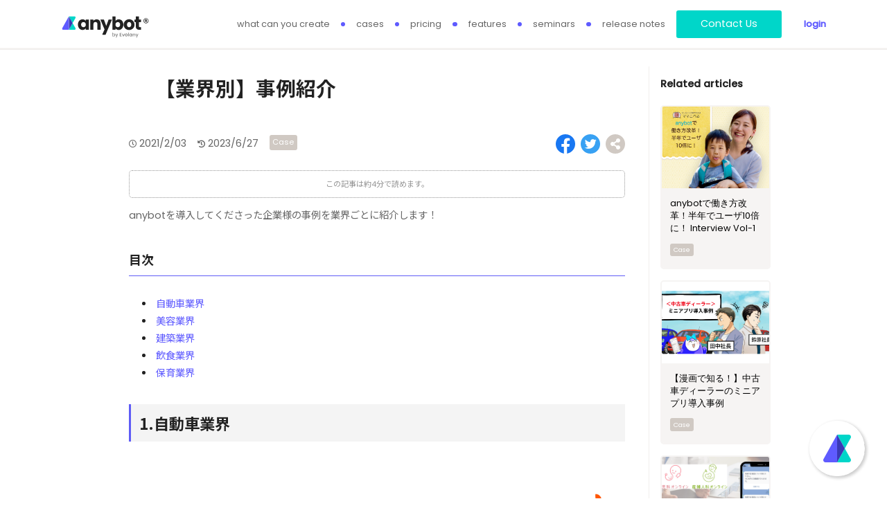

--- FILE ---
content_type: text/html; charset=UTF-8
request_url: https://anybot.me/posts/304/
body_size: 12281
content:
<!DOCTYPE html>
<html>
<head>
	<meta http-equiv="X-UA-Compatible" content="IE=edge">
	<meta content="" name="csrf-token"/>

	
			<link rel="canonical" href="https://anybot.me/posts/304">
	
					<title>【業界別】事例紹介 | anybot </title>
		<meta property="og:title" content="【業界別】事例紹介 | anybot" />
		<meta property="twitter:title" content="【業界別】事例紹介 | anybot" />
			
			<meta name="description" content="業界別にanybotを導入してくださった企業様の事例を紹介しています。">
		<meta property="og:description" content="業界別にanybotを導入してくださった企業様の事例を紹介しています。" />
		<meta property="twitter:description" content="業界別にanybotを導入してくださった企業様の事例を紹介しています。" />
    
			<meta name="keywords" content="業界別, anybot, 導入事例, ">
	
			<meta property="og:image" content="https://anybot.s3.amazonaws.com/story/_1613447471_0.png" />
		<meta property="twitter:image" content="https://anybot.s3.amazonaws.com/story/_1613447471_0.png" />
        <meta property="twitter:card" content="summary_large_image" />
	
	<meta http-equiv="Content-Type" content="text/html; charset=utf-8">
	<meta name="apple-mobile-web-app-capable" content="yes">
    <meta name="viewport" content="width=device-width, initial-scale=1, minimum-scale=1.0, maximum-scale=2.0, user-scalable=no">
	<script src="/js/any.js?v=1888220180bb4c688b784449c31088d6ff540c30"></script> 	
	<script src="/js/any.ui.js?v=1888220180bb4c688b784449c31088d6ff540c30"></script>
	<script src="/js/common.js?v=1888220180bb4c688b784449c31088d6ff540c30"></script> 	
	<script src="/js/pivot.js?v=1888220180bb4c688b784449c31088d6ff540c30"></script>
	<script src="/js/landing.js?v=5"></script> 	
	<script src="/js/text.js?v=1888220180bb4c688b784449c31088d6ff540c30"></script>

	
	<link rel="stylesheet" href="/css/landing.css?1888220180bb4c688b784449c31088d6ff540c30" type="text/css" />
		<link rel="icon" href="/images/favicon.png?v=5" />
	<link rel="shortcut icon" href="/images/favicon.png?v=5" type="image/x-icon">
	<meta property="fb:app_id" content="1876516965961772" />
    <meta property="og:type" content="website" /> 
	<script src="https://kit.fontawesome.com/b1ca6c3895.js"></script>
	<!-- <link rel="stylesheet" href="/css/font-awesome.min.css" crossorigin="anonymous"> -->
	<script src="/js/simulator.js?v=1888220180bb4c688b784449c31088d6ff540c30"></script>
	
			<script id="anybot" src="/js/anybot.sdk.js?style=embed" 
		platform="web" bot_id="367" locale="ja_JP" label="ご質問がある場合はこちらへ" delay=1000 new_page="1"></script>
		
	<script async src="https://www.googletagmanager.com/gtag/js?id=UA-138070247-1"></script>
	<script>
	const FBID = 1876516965961772;
	const LNID = 1590775851;
	const LOG_URL = "//log.anybot.me";
	const GTAGID = "UA-138070247-1";
	
	window.dataLayer = window.dataLayer || [];
	function gtag(){dataLayer.push(arguments);}
	gtag('js', new Date());
	gtag('config', GTAGID);
	window.fbAsyncInit = function() {
		FB.init({
			appId      : FBID,
			xfbml      : true,
			version    : 'v7.0'
		});
		FB.AppEvents.logPageView();
	};
	
	</script>
	<script async defer src="https://connect.facebook.net/en_US/sdk.js"></script>
	<script src="https://ajax.googleapis.com/ajax/libs/webfont/1.6.26/webfont.js"></script>
	<script>
	WebFont.load({
		google: {
			families: ['Noto Sans JP', 'Poppins']
		}
	});
	</script>

	<!-- Google Tag Manager -->
	<script>(function(w,d,s,l,i){w[l]=w[l]||[];w[l].push({'gtm.start':
	new Date().getTime(),event:'gtm.js'});var f=d.getElementsByTagName(s)[0],
	j=d.createElement(s),dl=l!='dataLayer'?'&l='+l:'';j.async=true;j.src=
	'https://www.googletagmanager.com/gtm.js?id='+i+dl;f.parentNode.insertBefore(j,f);
	})(window,document,'script','dataLayer','GTM-MRRQK7M');</script>
	<!-- End Google Tag Manager -->


	<meta name="google-site-verification" content="0xn8CNilF1BHSa22FINLowPaMTBnXTKxqW_Dk0HqK44" />


</head>
<body onload="setContactBtns()" lang="en" >
<div id="fb-root"></div>
<script async defer crossorigin="anonymous" src="https://connect.facebook.net/en_US/sdk.js#xfbml=1&version=v3.3"></script>
<script type='text/javascript' src='//platform-api.sharethis.com/js/sharethis.js#property=5cfda75a4351e9001264fea4&product=inline-share-buttons' async='async'></script>

<header>
	<div class="Wrapper">
		<a class="logo" id="logo" href="/#top"></a>
		<nav>
			<a href="/#demo">what can you create</a>
			<a href="/#cases">cases</a>
			<a href="/#pricing">pricing</a>
			<a href="/#features">features</a>
			<a href="/seminars">seminars</a>
			<a href="/releasenotes">release notes</a>
							<!-- <button class="highlight" onclick="show_signup_form()">始める</button> -->
				<button id="navbar-contact-pc" class="highlight">Contact Us</button>
						<a href="/member/" class="a2c">login</a>
		</nav>
	</div>
</header>

<main class="Post" id="post" data-role="post">
	<div class="Wrapper no-features">
		<section class="center-pane no-features">
			<section class="Markdown" id="markdown"><h1 id="">　【業界別】事例紹介</h1>
<div style="padding: 10px; margin-bottom: 5px; border: 1px dotted #959595; border-radius: 5px; background-color: #FFFFFFF; color: #959595; text-align: center;">
この記事は約4分で読めます。
</div>
<p>anybotを導入してくださった企業様の事例を業界ごとに紹介します！</p>
<h3 id="-1">目次</h3>
<ul>
<li><a href="#1">自動車業界</a></li>
<li><a href="#2">美容業界</a></li>
<li><a href="#3">建築業界</a></li>
<li><a href="#4">飲食業界</a></li>
<li><a href="#5">保育業界</a></li>
</ul>
<h2 id="1">1.自動車業界</h2>
<p></p><center><img src="https://anybot.s3.amazonaws.com/2769_1613359597_0.png" alt="undefined"></center><p></p>
<h2 id="2">2.美容業界</h2>
<p></p><center><img src="https://anybot.s3.amazonaws.com/2769_1613359667_0.png" alt="undefined"></center><p></p>
<h2 id="3">3.建築業界</h2>
<p></p><center><img src="https://anybot.s3.amazonaws.com/2769_1613359787_0.png" alt="undefined"></center><p></p>
<h2 id="4">4.飲食業界</h2>
<p></p><center><img src="https://anybot.s3.amazonaws.com/2769_1613359796_0.png" alt="undefined"></center><p></p>
<h2 id="5">5.保育業界</h2>
<p></p><center><img src="https://anybot.s3.amazonaws.com/2769_1613359810_0.png" alt="undefined"></center><p></p>
<p></p><center> あなたオリジナルのチャットボット/ミニアプリを作ってみませんか？<p></p>
<p></p><center><button class="highlight" onclick="window.open('https://anybot.me/367')">お問い合わせ</button></center>
<center><a href="https://anybot.me/posts/"><img style="width: 210px" alt="その他の記事を読む" src="https://anybot.s3.amazonaws.com/5043_1673861442_0_newfmt.png"></a></center><p></p></center></section>
						<div class="LineDemo">
				<input id="lineqr" type="checkbox" />
				<label for="lineqr">
					<span class="LineDemo-Text">anybot LINE demo</span>
					<div class="LineDemo-QR"></div>
				</label>
			</div>
			<!-- This section adds a right-pane with related posts -->
		</section>
				<section class="right-pane related-posts">
			<h3 class="related-title">Related articles</h3>
			<div class="PostHub right-pane-related">
								<a class="PostHub-Post" href="/posts/305/">
					<div class="PostHub-Post-Image" style="background-image: url(https://anybot.s3.amazonaws.com/2769_1612923037_0.png)" alt="post"></div>
					<span class="PostHub-Post-Title">anybotで働き方改革！半年でユーザ10倍に！ Interview Vol-1</span>
					<div class="PostHub-Post-Tags">
						<div class="PostHub-Post-Tags-Tag case"></div>
					</div>
				</a>
								<a class="PostHub-Post" href="/posts/317/">
					<div class="PostHub-Post-Image" style="background-image: url(https://anybot.s3.amazonaws.com/story/_1676354934_0_newfmt.png)" alt="post"></div>
					<span class="PostHub-Post-Title">【漫画で知る！】中古車ディーラーのミニアプリ導入事例</span>
					<div class="PostHub-Post-Tags">
						<div class="PostHub-Post-Tags-Tag case"></div>
					</div>
				</a>
								<a class="PostHub-Post" href="/posts/370/">
					<div class="PostHub-Post-Image" style="background-image: url(https://anybot.s3.amazonaws.com/1660523138_0.png)" alt="post"></div>
					<span class="PostHub-Post-Title">企業の健康経営をサポートする、オンライン医療相談・eラーニングシステム検証事業にanybot導入</span>
					<div class="PostHub-Post-Tags">
						<div class="PostHub-Post-Tags-Tag news"></div>
					</div>
				</a>
							</div>
		</section>
			</div>

	<section class="Guide" id="guide">
        <img src="/images/landing/arc2.png" class="arc" />
        <div class="Wrapper">
                    <h1 data-aos-duration="650" data-aos="fade-up" data-aos-delay="100">Try anybot now</h1>
            <p data-aos-duration="650" data-aos="fade-up" data-aos-delay="200">
                82M people use LINE for 1 hour/day<br />
                It's time to engage them where they spend the most of their digital freetime.
            </p>
            <div data-aos-duration="650" data-aos="zoom-out" data-aos-delay="300">
                <!-- <button onclick="show_signup_form()" class="large">無料で始める</button> -->
                <button id="try-contact-pc" class="highlight">Contact Us</button>
            </div>
                </div>
    </section>
</main>

<footer>
    <div class="Wrapper">
        <div class="logo"></div>
        <a class="icon fb" target="_blank" href="https://www.facebook.com/anybot.me"></a>
        <a class="icon ln" target="_blank" href="https://line.me/R/ti/p/@cxs0540m"></a>
        <a class="icon inst" target="_blank" href="https://www.instagram.com/evolany.co/"></a>
        <a href="/posts/304/?lang=ja">JP</a>
		<a href="/posts/304/?lang=th">TH</a>
        <a href="https://evolany.com" target="_blank"><b class="a2c">©Evolany Co., Ltd.</b></a>
        <a target="_blank" href="/terms_en.html">terms of service</a>
        <a target="_blank" href="/policy.html">privacy policy</a>
        <a target="_blank" href="/personal_info_2022.html">confidentiality</a>
        <a target="_blank" href="/legal.html">commercial transaction law</a>
    </div>
</footer>

<script>
	// The html adds publish date, update date and moves the social media links to after the title of the post
	let title = document.querySelector('#markdown h1');
	let html = `
	<div class="post-info">
		<div class="dates">
			<div class="publish-date"><p class="publish"><i class="far fa-clock"></i> 2021/2/03</p></div>
			<div class="update-date"><p class="update"><i class="fas fa-history"></i> 2023/6/27</p></div>
		</div>
		<div class="PostHub-Post-Tags">
		<div class="PostHub-Post-Tags-Tag case"></div>
				</div>
		<div class="SocialMedia">
			<a class="SocialMedia-Link SocialMedia-Link_Facebook" href="javascript: void(0)" target="_blank" rel="noopener" aria-label="Share on Facebook" title="Share on Facebook"></a>
			<a class="SocialMedia-Link SocialMedia-Link_Twitter" href="javascript: void(0)" target="_blank" rel="noopener" aria-label="Share on Twitter" title="Share on Twitter"></a>
            <a class="SocialMedia-Link SocialMedia-Link_Share" onclick="copyUrl()" href="javascript: void(0)" rel="noopener" aria-label="Share on Facebook" title="Share link" title="Share link"></a>
		</div>
        <span style="opacity:0" class="copied">クリップボードにコピーしました</span>
	</div>
	`
	if (title) {
		title.insertAdjacentHTML('afterend', html);  // includes the html after the title of the post
		if (html.includes('notes')) { // if it is a release note, add id to style it as a release note
			title.parentElement.setAttribute("id", "release-notes");
		}
	}

	window.POST_TITLE = '';

	function onClickPostList(target){
		[...target.parentElement.querySelectorAll('h4')].forEach(e => {
			e.classList.remove('on');
		});

		// FIXME: This is a workaround, the class is immediately changed back after the class is set synchronously
		setTimeout(()=> target.classList.add('on'), 0);
	}
</script>



<!-- Google Tag Manager (noscript) -->
<noscript><iframe src="https://www.googletagmanager.com/ns.html?id=GTM-MRRQK7M"
height="0" width="0" style="display:none;visibility:hidden"></iframe></noscript>
<!-- End Google Tag Manager (noscript) -->
</body>
</html>



--- FILE ---
content_type: text/html; charset=UTF-8
request_url: https://anybot.me/sdk/367?origin=https%3A%2F%2Fanybot.me&locale=ja_JP&miniapp_url=&code=&label=%E3%81%94%E8%B3%AA%E5%95%8F%E3%81%8C%E3%81%82%E3%82%8B%E5%A0%B4%E5%90%88%E3%81%AF%E3%81%93%E3%81%A1%E3%82%89%E3%81%B8&button_width=&avatar=&token=new&new_page=1&keep_label=&width=400&height=100&right=16&bottom=16&widget_width=375&widget_height=670&isShowLinkInsideParent=1
body_size: 5124
content:
<!DOCTYPE html>
<html>
<head>
	<meta http-equiv="X-UA-Compatible" content="IE=edge"> 
	<meta content="" name="csrf-token"/>
	<title>anybot</title>
	<meta http-equiv="Content-Type" content="text/html; charset=utf-8">
	<meta name="referrer" content="origin-when-crossorigin"/>
    <link rel="stylesheet" href="/css/style.css?v=1888220180bb4c688b784449c31088d6ff540c30" type="text/css" />
    <link rel="stylesheet" href="/css/sdk.css" type="text/css" />
	<meta name="description" content="LINE/Messenger/電話/メールを統合した自動接客のオムニチャネル。チャットボット(Chatbot)を始め、CRMでユーザデータを自動管理・グループ化、EC/予約用のMiniapp(ミニアプリ)でビジネス活動・業務自動化をフルサポートします">
	<link rel="icon" href="/images/favicon.png?v=7" />
	<link rel="shortcut icon" href="/images/favicon.png?v=7" type="image/x-icon">
	<meta property="fb:app_id" content="1876516965961772" />
	<meta property="og:type" content="website" /> 
	<meta property="og:title" content="Anybot" />
	<meta property="og:image" content="https://anybot.me/images/og_image.png" />
	<meta property="og:description" content="LINE/Messenger/電話/メールを統合した自動接客のオムニチャネル。チャットボット(Chatbot)を始め、CRMでユーザデータを自動管理・グループ化、EC/予約用のMiniapp(ミニアプリ)でビジネス活動・業務自動化をフルサポートします" />
    <meta name="robots" content="noindex">
	<script>
	
	var $conf={
	
		// default_view : "bonp_widget",
	
		modules : ['text'],
		mode : 'Product',
		env : 'anybot',
		image_path : "/images/",
		view_path : "/js/",
		lib_path : "/js/",
		server_host : 'https://anybot.me',
		line_mode : '',
		line_cid  : '',
		wc_app_id  : 'wx60074e0dddabc148',
		chat_servers : ["socket.anybot.me"],
		nginx_developing: "http://localhost:8000",
		nginx_dev: "https://dev.bonp.me",
		nginx_prod: "https://whv2.anybot.me",
		nginx_stg: "https://stg-whv2.bonp.me"

	};
	
	$conf.app_ver="1888220180bb4c688b784449c31088d6ff540c30";
	</script>
	<script src="/js/text.js?v=1888220180bb4c688b784449c31088d6ff540c30"></script>
	<script src="/js/any.js?v=1888220180bb4c688b784449c31088d6ff540c30"></script>
	<script src="/js/any.ui.js?v=1888220180bb4c688b784449c31088d6ff540c30"></script>
	<script src="/js/client.js"></script>
	<script src="/js/agent.js"></script>
	<script src="/js/bot.js?v=1888220180bb4c688b784449c31088d6ff540c30"></script>
	<script src="/js/common.js?v=1888220180bb4c688b784449c31088d6ff540c30"></script>
	<script src="/js/simulator.js?v=1888220180bb4c688b784449c31088d6ff540c30"></script>
	<script src="/js/libs/socket.io.js"></script>
	<script src="/js/socket/chat_client.js?v=1888220180bb4c688b784449c31088d6ff540c30"></script>
	<script src="/js/libs/marked.js?v=1888220180bb4c688b784449c31088d6ff540c30"></script>

	
	
	<script src="https://www.gstatic.com/firebasejs/4.11.0/firebase.js"></script>
	<script>
	// Initialize Firebase
	var config = {
		apiKey: "AIzaSyB3Cir029czQ2KFsC4Z0zP_qVy-BXK5y5U",
		authDomain: "anybot-me.firebaseapp.com",
		databaseURL: "https://anybot-me.firebaseio.com",
		projectId: "anybot-me",
		storageBucket: "",
		messagingSenderId: "106786188850"
	};
	firebase.initializeApp(config);
	</script>
	<link rel="manifest" href="/manifest.json">
	

	<script 
	src="/js/anybot.sdk.js?v=1888220180bb4c688b784449c31088d6ff540c30&style=default"
	bot_id  = "367"
	uak  = "zpp58313968626e6c66587a4d324e337777e"
	start_act = ""
	miniapp_url = ""
	code = ""
	label  = "ご質問がある場合はこちらへ"
	delay = "0"
	avatar = "https://anybot.me/images/thumb_user.svg"
	width = "400"
	height = "100"
	right = ""
	bottom = ""
	widget_width  = "375"
	widget_height = ""
	init_sdk_finish = "true"
	sdk_origin = "https://anybot.me"
    new_page = "1"
    keep_label = ""
	></script>

		
	<script>window.dataLayer = window.dataLayer || [];</script>
	<!-- Google Tag Manager -->
	<script>(function(w,d,s,l,i){w[l]=w[l]||[];w[l].push({'gtm.start':
	new Date().getTime(),event:'gtm.js'});var f=d.getElementsByTagName(s)[0],
	j=d.createElement(s),dl=l!='dataLayer'?'&l='+l:'';j.async=true;j.src=
	'https://www.googletagmanager.com/gtm.js?id='+i+dl;f.parentNode.insertBefore(j,f);
	})(window,document,'script','dataLayer','GTM-MRRQK7M');</script>
	<!-- End Google Tag Manager -->
	
	</head>
<body webmode="" from="" id="sdk_widget" button_width = "" >

<!-- Google Tag Manager (noscript) -->
<noscript><iframe src="https://www.googletagmanager.com/ns.html?id=GTM-MRRQK7M"
height="0" width="0" style="display:none;visibility:hidden"></iframe></noscript>
<!-- End Google Tag Manager (noscript) -->

</body>
</html>
    <script src="https://anybot.s3.amazonaws.com/367_ja_JP.js?v=1888220180bb4c688b784449c31088d6ff540c30&bv=1518" id="bonp"></script>
    <script src="/js/bonp_widget.js?v=1888220180bb4c688b784449c31088d6ff540c30"></script>


<script>
var log_url = "//log.anybot.me";
var bid = "367";
var sdk_origin = "https://anybot.me";
var isShowLinkInsideParent = "1";
var scenario = 0;
var autoplay = "";
var fb_id = "1460769243957956";
var line_id = "@ckk5251o";

var args = "";
if(args.length) args = JSON.parse(args);

</script>

--- FILE ---
content_type: text/css
request_url: https://anybot.me/css/landing.css?1888220180bb4c688b784449c31088d6ff540c30
body_size: 298366
content:
@charset "UTF-8";
/*!
 *  Font Awesome 4.7.0 by @davegandy - http://fontawesome.io - @fontawesome
 *  License - http://fontawesome.io/license (Font: SIL OFL 1.1, CSS: MIT License)
 */
/* FONT PATH
 * -------------------------- */
@import url("https://fonts.googleapis.com/css2?family=Noto+Sans+JP:wght@400;500;700&family=Poppins:wght@500&display=swap");
@font-face {
  font-family: 'FontAwesome';
  src: url("../fonts/fontawesome-webfont.eot?v=4.7.0");
  src: url("../fonts/fontawesome-webfont.eot?#iefix&v=4.7.0") format("embedded-opentype"), url("../fonts/fontawesome-webfont.woff2?v=4.7.0") format("woff2"), url("../fonts/fontawesome-webfont.woff?v=4.7.0") format("woff"), url("../fonts/fontawesome-webfont.ttf?v=4.7.0") format("truetype"), url("../fonts/fontawesome-webfont.svg?v=4.7.0#fontawesomeregular") format("svg");
  font-weight: normal;
  font-style: normal; }

.fa {
  display: inline-block;
  font: normal normal normal 14px/1 FontAwesome;
  font-size: inherit;
  text-rendering: auto;
  -webkit-font-smoothing: antialiased;
  -moz-osx-font-smoothing: grayscale; }

/* makes the font 33% larger relative to the icon container */
.fa-lg {
  font-size: 1.33333em;
  line-height: 0.75em;
  vertical-align: -15%; }

.fa-2x {
  font-size: 2em; }

.fa-3x {
  font-size: 3em; }

.fa-4x {
  font-size: 4em; }

.fa-5x {
  font-size: 5em; }

.fa-fw {
  width: 1.28571em;
  text-align: center; }

.fa-ul {
  padding-left: 0;
  margin-left: 2.14286em;
  list-style-type: none; }
  .fa-ul > li {
    position: relative; }

.fa-li {
  position: absolute;
  left: -2.14286em;
  width: 2.14286em;
  top: 0.14286em;
  text-align: center; }
  .fa-li.fa-lg {
    left: -1.85714em; }

.fa-border {
  padding: .2em .25em .15em;
  border: solid 0.08em #eee;
  border-radius: .1em; }

.fa-pull-left {
  float: left; }

.fa-pull-right {
  float: right; }

.fa.fa-pull-left {
  margin-right: .3em; }

.fa.fa-pull-right {
  margin-left: .3em; }

/* Deprecated as of 4.4.0 */
.pull-right {
  float: right; }

.pull-left {
  float: left; }

.fa.pull-left {
  margin-right: .3em; }

.fa.pull-right {
  margin-left: .3em; }

.fa-spin {
  -webkit-animation: fa-spin 2s infinite linear;
  animation: fa-spin 2s infinite linear; }

.fa-pulse {
  -webkit-animation: fa-spin 1s infinite steps(8);
  animation: fa-spin 1s infinite steps(8); }

@-webkit-keyframes fa-spin {
  0% {
    -webkit-transform: rotate(0deg);
    transform: rotate(0deg); }
  100% {
    -webkit-transform: rotate(359deg);
    transform: rotate(359deg); } }

@keyframes fa-spin {
  0% {
    -webkit-transform: rotate(0deg);
    transform: rotate(0deg); }
  100% {
    -webkit-transform: rotate(359deg);
    transform: rotate(359deg); } }

@keyframes fa-spin-autocomplete {
  0% {
    -webkit-transform: translateY(-50%) rotate(0deg);
    transform: translateY(-50%) rotate(0deg); }
  100% {
    -webkit-transform: translateY(-50%) rotate(359deg);
    transform: translateY(-50%) rotate(359deg); } }

.fa-rotate-90 {
  -ms-filter: "progid:DXImageTransform.Microsoft.BasicImage(rotation=1)";
  -webkit-transform: rotate(90deg);
  -ms-transform: rotate(90deg);
  transform: rotate(90deg); }

.fa-rotate-180 {
  -ms-filter: "progid:DXImageTransform.Microsoft.BasicImage(rotation=2)";
  -webkit-transform: rotate(180deg);
  -ms-transform: rotate(180deg);
  transform: rotate(180deg); }

.fa-rotate-270 {
  -ms-filter: "progid:DXImageTransform.Microsoft.BasicImage(rotation=3)";
  -webkit-transform: rotate(270deg);
  -ms-transform: rotate(270deg);
  transform: rotate(270deg); }

.fa-flip-horizontal {
  -ms-filter: "progid:DXImageTransform.Microsoft.BasicImage(rotation=0, mirror=1)";
  -webkit-transform: scale(-1, 1);
  -ms-transform: scale(-1, 1);
  transform: scale(-1, 1); }

.fa-flip-vertical {
  -ms-filter: "progid:DXImageTransform.Microsoft.BasicImage(rotation=2, mirror=1)";
  -webkit-transform: scale(1, -1);
  -ms-transform: scale(1, -1);
  transform: scale(1, -1); }

:root .fa-rotate-90,
:root .fa-rotate-180,
:root .fa-rotate-270,
:root .fa-flip-horizontal,
:root .fa-flip-vertical {
  filter: none; }

.fa-stack {
  position: relative;
  display: inline-block;
  width: 2em;
  height: 2em;
  line-height: 2em;
  vertical-align: middle; }

.fa-stack-1x, .fa-stack-2x {
  position: absolute;
  left: 0;
  width: 100%;
  text-align: center; }

.fa-stack-1x {
  line-height: inherit; }

.fa-stack-2x {
  font-size: 2em; }

.fa-inverse {
  color: #fff; }

/* Font Awesome uses the Unicode Private Use Area (PUA) to ensure screen
   readers do not read off random characters that represent icons */
.fa-glass:before {
  content: ""; }

.fa-music:before {
  content: ""; }

.fa-search:before {
  content: ""; }

.fa-envelope-o:before {
  content: ""; }

.fa-heart:before {
  content: ""; }

.fa-star:before {
  content: ""; }

.fa-star-o:before {
  content: ""; }

.fa-user:before {
  content: ""; }

.fa-film:before {
  content: ""; }

.fa-th-large:before {
  content: ""; }

.fa-th:before {
  content: ""; }

.fa-th-list:before {
  content: ""; }

.fa-check:before {
  content: ""; }

.fa-remove:before,
.fa-close:before,
.fa-times:before {
  content: ""; }

.fa-search-plus:before {
  content: ""; }

.fa-search-minus:before {
  content: ""; }

.fa-power-off:before {
  content: ""; }

.fa-signal:before {
  content: ""; }

.fa-gear:before,
.fa-cog:before {
  content: ""; }

.fa-trash-o:before {
  content: ""; }

.fa-home:before {
  content: ""; }

.fa-file-o:before {
  content: ""; }

.fa-clock-o:before {
  content: ""; }

.fa-road:before {
  content: ""; }

.fa-download:before {
  content: ""; }

.fa-arrow-circle-o-down:before {
  content: ""; }

.fa-arrow-circle-o-up:before {
  content: ""; }

.fa-inbox:before {
  content: ""; }

.fa-play-circle-o:before {
  content: ""; }

.fa-rotate-right:before,
.fa-repeat:before {
  content: ""; }

.fa-refresh:before {
  content: ""; }

.fa-list-alt:before {
  content: ""; }

.fa-lock:before {
  content: ""; }

.fa-flag:before {
  content: ""; }

.fa-headphones:before {
  content: ""; }

.fa-volume-off:before {
  content: ""; }

.fa-volume-down:before {
  content: ""; }

.fa-volume-up:before {
  content: ""; }

.fa-qrcode:before {
  content: ""; }

.fa-barcode:before {
  content: ""; }

.fa-tag:before {
  content: ""; }

.fa-tags:before {
  content: ""; }

.fa-book:before {
  content: ""; }

.fa-bookmark:before {
  content: ""; }

.fa-print:before {
  content: ""; }

.fa-camera:before {
  content: ""; }

.fa-font:before {
  content: ""; }

.fa-bold:before {
  content: ""; }

.fa-italic:before {
  content: ""; }

.fa-text-height:before {
  content: ""; }

.fa-text-width:before {
  content: ""; }

.fa-align-left:before {
  content: ""; }

.fa-align-center:before {
  content: ""; }

.fa-align-right:before {
  content: ""; }

.fa-align-justify:before {
  content: ""; }

.fa-list:before {
  content: ""; }

.fa-dedent:before,
.fa-outdent:before {
  content: ""; }

.fa-indent:before {
  content: ""; }

.fa-video-camera:before {
  content: ""; }

.fa-photo:before,
.fa-image:before,
.fa-picture-o:before {
  content: ""; }

.fa-pencil:before {
  content: ""; }

.fa-map-marker:before {
  content: ""; }

.fa-adjust:before {
  content: ""; }

.fa-tint:before {
  content: ""; }

.fa-edit:before,
.fa-pencil-square-o:before {
  content: ""; }

.fa-share-square-o:before {
  content: ""; }

.fa-check-square-o:before {
  content: ""; }

.fa-arrows:before {
  content: ""; }

.fa-step-backward:before {
  content: ""; }

.fa-fast-backward:before {
  content: ""; }

.fa-backward:before {
  content: ""; }

.fa-play:before {
  content: ""; }

.fa-pause:before {
  content: ""; }

.fa-stop:before {
  content: ""; }

.fa-forward:before {
  content: ""; }

.fa-fast-forward:before {
  content: ""; }

.fa-step-forward:before {
  content: ""; }

.fa-eject:before {
  content: ""; }

.fa-chevron-left:before {
  content: ""; }

.fa-chevron-right:before {
  content: ""; }

.fa-plus-circle:before {
  content: ""; }

.fa-minus-circle:before {
  content: ""; }

.fa-times-circle:before {
  content: ""; }

.fa-check-circle:before {
  content: ""; }

.fa-question-circle:before {
  content: ""; }

.fa-info-circle:before {
  content: ""; }

.fa-crosshairs:before {
  content: ""; }

.fa-times-circle-o:before {
  content: ""; }

.fa-check-circle-o:before {
  content: ""; }

.fa-ban:before {
  content: ""; }

.fa-arrow-left:before {
  content: ""; }

.fa-arrow-right:before {
  content: ""; }

.fa-arrow-up:before {
  content: ""; }

.fa-arrow-down:before {
  content: ""; }

.fa-mail-forward:before,
.fa-share:before {
  content: ""; }

.fa-expand:before {
  content: ""; }

.fa-compress:before {
  content: ""; }

.fa-plus:before {
  content: ""; }

.fa-minus:before {
  content: ""; }

.fa-asterisk:before {
  content: ""; }

.fa-exclamation-circle:before {
  content: ""; }

.fa-gift:before {
  content: ""; }

.fa-leaf:before {
  content: ""; }

.fa-fire:before {
  content: ""; }

.fa-eye:before {
  content: ""; }

.fa-eye-slash:before {
  content: ""; }

.fa-warning:before,
.fa-exclamation-triangle:before {
  content: ""; }

.fa-plane:before {
  content: ""; }

.fa-calendar:before {
  content: ""; }

.fa-random:before {
  content: ""; }

.fa-comment:before {
  content: ""; }

.fa-magnet:before {
  content: ""; }

.fa-chevron-up:before {
  content: ""; }

.fa-chevron-down:before {
  content: ""; }

.fa-retweet:before {
  content: ""; }

.fa-shopping-cart:before {
  content: ""; }

.fa-folder:before {
  content: ""; }

.fa-folder-open:before {
  content: ""; }

.fa-arrows-v:before {
  content: ""; }

.fa-arrows-h:before {
  content: ""; }

.fa-bar-chart-o:before,
.fa-bar-chart:before {
  content: ""; }

.fa-twitter-square:before {
  content: ""; }

.fa-facebook-square:before {
  content: ""; }

.fa-camera-retro:before {
  content: ""; }

.fa-key:before {
  content: ""; }

.fa-gears:before,
.fa-cogs:before {
  content: ""; }

.fa-comments:before {
  content: ""; }

.fa-thumbs-o-up:before {
  content: ""; }

.fa-thumbs-o-down:before {
  content: ""; }

.fa-star-half:before {
  content: ""; }

.fa-heart-o:before {
  content: ""; }

.fa-sign-out:before {
  content: ""; }

.fa-linkedin-square:before {
  content: ""; }

.fa-thumb-tack:before {
  content: ""; }

.fa-external-link:before {
  content: ""; }

.fa-sign-in:before {
  content: ""; }

.fa-trophy:before {
  content: ""; }

.fa-github-square:before {
  content: ""; }

.fa-upload:before {
  content: ""; }

.fa-lemon-o:before {
  content: ""; }

.fa-phone:before {
  content: ""; }

.fa-square-o:before {
  content: ""; }

.fa-bookmark-o:before {
  content: ""; }

.fa-phone-square:before {
  content: ""; }

.fa-twitter:before {
  content: ""; }

.fa-facebook-f:before,
.fa-facebook:before {
  content: ""; }

.fa-github:before {
  content: ""; }

.fa-unlock:before {
  content: ""; }

.fa-credit-card:before {
  content: ""; }

.fa-feed:before,
.fa-rss:before {
  content: ""; }

.fa-hdd-o:before {
  content: ""; }

.fa-bullhorn:before {
  content: ""; }

.fa-bell:before {
  content: ""; }

.fa-certificate:before {
  content: ""; }

.fa-hand-o-right:before {
  content: ""; }

.fa-hand-o-left:before {
  content: ""; }

.fa-hand-o-up:before {
  content: ""; }

.fa-hand-o-down:before {
  content: ""; }

.fa-arrow-circle-left:before {
  content: ""; }

.fa-arrow-circle-right:before {
  content: ""; }

.fa-arrow-circle-up:before {
  content: ""; }

.fa-arrow-circle-down:before {
  content: ""; }

.fa-globe:before {
  content: ""; }

.fa-wrench:before {
  content: ""; }

.fa-tasks:before {
  content: ""; }

.fa-filter:before {
  content: ""; }

.fa-briefcase:before {
  content: ""; }

.fa-arrows-alt:before {
  content: ""; }

.fa-group:before,
.fa-users:before {
  content: ""; }

.fa-chain:before,
.fa-link:before {
  content: ""; }

.fa-cloud:before {
  content: ""; }

.fa-flask:before {
  content: ""; }

.fa-cut:before,
.fa-scissors:before {
  content: ""; }

.fa-copy:before,
.fa-files-o:before {
  content: ""; }

.fa-paperclip:before {
  content: ""; }

.fa-save:before,
.fa-floppy-o:before {
  content: ""; }

.fa-square:before {
  content: ""; }

.fa-navicon:before,
.fa-reorder:before,
.fa-bars:before {
  content: ""; }

.fa-list-ul:before {
  content: ""; }

.fa-list-ol:before {
  content: ""; }

.fa-strikethrough:before {
  content: ""; }

.fa-underline:before {
  content: ""; }

.fa-table:before {
  content: ""; }

.fa-magic:before {
  content: ""; }

.fa-truck:before {
  content: ""; }

.fa-pinterest:before {
  content: ""; }

.fa-pinterest-square:before {
  content: ""; }

.fa-google-plus-square:before {
  content: ""; }

.fa-google-plus:before {
  content: ""; }

.fa-money:before {
  content: ""; }

.fa-caret-down:before {
  content: ""; }

.fa-caret-up:before {
  content: ""; }

.fa-caret-left:before {
  content: ""; }

.fa-caret-right:before {
  content: ""; }

.fa-columns:before {
  content: ""; }

.fa-unsorted:before,
.fa-sort:before {
  content: ""; }

.fa-sort-down:before,
.fa-sort-desc:before {
  content: ""; }

.fa-sort-up:before,
.fa-sort-asc:before {
  content: ""; }

.fa-envelope:before {
  content: ""; }

.fa-linkedin:before {
  content: ""; }

.fa-rotate-left:before,
.fa-undo:before {
  content: ""; }

.fa-legal:before,
.fa-gavel:before {
  content: ""; }

.fa-dashboard:before,
.fa-tachometer:before {
  content: ""; }

.fa-comment-o:before {
  content: ""; }

.fa-comments-o:before {
  content: ""; }

.fa-flash:before,
.fa-bolt:before {
  content: ""; }

.fa-sitemap:before {
  content: ""; }

.fa-umbrella:before {
  content: ""; }

.fa-paste:before,
.fa-clipboard:before {
  content: ""; }

.fa-lightbulb-o:before {
  content: ""; }

.fa-exchange:before {
  content: ""; }

.fa-cloud-download:before {
  content: ""; }

.fa-cloud-upload:before {
  content: ""; }

.fa-user-md:before {
  content: ""; }

.fa-stethoscope:before {
  content: ""; }

.fa-suitcase:before {
  content: ""; }

.fa-bell-o:before {
  content: ""; }

.fa-coffee:before {
  content: ""; }

.fa-cutlery:before {
  content: ""; }

.fa-file-text-o:before {
  content: ""; }

.fa-building-o:before {
  content: ""; }

.fa-hospital-o:before {
  content: ""; }

.fa-ambulance:before {
  content: ""; }

.fa-medkit:before {
  content: ""; }

.fa-fighter-jet:before {
  content: ""; }

.fa-beer:before {
  content: ""; }

.fa-h-square:before {
  content: ""; }

.fa-plus-square:before {
  content: ""; }

.fa-angle-double-left:before {
  content: ""; }

.fa-angle-double-right:before {
  content: ""; }

.fa-angle-double-up:before {
  content: ""; }

.fa-angle-double-down:before {
  content: ""; }

.fa-angle-left:before {
  content: ""; }

.fa-angle-right:before {
  content: ""; }

.fa-angle-up:before {
  content: ""; }

.fa-angle-down:before {
  content: ""; }

.fa-desktop:before {
  content: ""; }

.fa-laptop:before {
  content: ""; }

.fa-tablet:before {
  content: ""; }

.fa-mobile-phone:before,
.fa-mobile:before {
  content: ""; }

.fa-circle-o:before {
  content: ""; }

.fa-quote-left:before {
  content: ""; }

.fa-quote-right:before {
  content: ""; }

.fa-spinner:before {
  content: ""; }

.fa-circle:before {
  content: ""; }

.fa-mail-reply:before,
.fa-reply:before {
  content: ""; }

.fa-github-alt:before {
  content: ""; }

.fa-folder-o:before {
  content: ""; }

.fa-folder-open-o:before {
  content: ""; }

.fa-smile-o:before {
  content: ""; }

.fa-frown-o:before {
  content: ""; }

.fa-meh-o:before {
  content: ""; }

.fa-gamepad:before {
  content: ""; }

.fa-keyboard-o:before {
  content: ""; }

.fa-flag-o:before {
  content: ""; }

.fa-flag-checkered:before {
  content: ""; }

.fa-terminal:before {
  content: ""; }

.fa-code:before {
  content: ""; }

.fa-mail-reply-all:before,
.fa-reply-all:before {
  content: ""; }

.fa-star-half-empty:before,
.fa-star-half-full:before,
.fa-star-half-o:before {
  content: ""; }

.fa-location-arrow:before {
  content: ""; }

.fa-crop:before {
  content: ""; }

.fa-code-fork:before {
  content: ""; }

.fa-unlink:before,
.fa-chain-broken:before {
  content: ""; }

.fa-question:before {
  content: ""; }

.fa-info:before {
  content: ""; }

.fa-exclamation:before {
  content: ""; }

.fa-superscript:before {
  content: ""; }

.fa-subscript:before {
  content: ""; }

.fa-eraser:before {
  content: ""; }

.fa-puzzle-piece:before {
  content: ""; }

.fa-microphone:before {
  content: ""; }

.fa-microphone-slash:before {
  content: ""; }

.fa-shield:before {
  content: ""; }

.fa-calendar-o:before {
  content: ""; }

.fa-fire-extinguisher:before {
  content: ""; }

.fa-rocket:before {
  content: ""; }

.fa-maxcdn:before {
  content: ""; }

.fa-chevron-circle-left:before {
  content: ""; }

.fa-chevron-circle-right:before {
  content: ""; }

.fa-chevron-circle-up:before {
  content: ""; }

.fa-chevron-circle-down:before {
  content: ""; }

.fa-html5:before {
  content: ""; }

.fa-css3:before {
  content: ""; }

.fa-anchor:before {
  content: ""; }

.fa-unlock-alt:before {
  content: ""; }

.fa-bullseye:before {
  content: ""; }

.fa-ellipsis-h:before {
  content: ""; }

.fa-ellipsis-v:before {
  content: ""; }

.fa-rss-square:before {
  content: ""; }

.fa-play-circle:before {
  content: ""; }

.fa-ticket:before {
  content: ""; }

.fa-minus-square:before {
  content: ""; }

.fa-minus-square-o:before {
  content: ""; }

.fa-level-up:before {
  content: ""; }

.fa-level-down:before {
  content: ""; }

.fa-check-square:before {
  content: ""; }

.fa-pencil-square:before {
  content: ""; }

.fa-external-link-square:before {
  content: ""; }

.fa-share-square:before {
  content: ""; }

.fa-compass:before {
  content: ""; }

.fa-toggle-down:before,
.fa-caret-square-o-down:before {
  content: ""; }

.fa-toggle-up:before,
.fa-caret-square-o-up:before {
  content: ""; }

.fa-toggle-right:before,
.fa-caret-square-o-right:before {
  content: ""; }

.fa-euro:before,
.fa-eur:before {
  content: ""; }

.fa-gbp:before {
  content: ""; }

.fa-dollar:before,
.fa-usd:before {
  content: ""; }

.fa-rupee:before,
.fa-inr:before {
  content: ""; }

.fa-cny:before,
.fa-rmb:before,
.fa-yen:before,
.fa-jpy:before {
  content: ""; }

.fa-ruble:before,
.fa-rouble:before,
.fa-rub:before {
  content: ""; }

.fa-won:before,
.fa-krw:before {
  content: ""; }

.fa-bitcoin:before,
.fa-btc:before {
  content: ""; }

.fa-file:before {
  content: ""; }

.fa-file-text:before {
  content: ""; }

.fa-sort-alpha-asc:before {
  content: ""; }

.fa-sort-alpha-desc:before {
  content: ""; }

.fa-sort-amount-asc:before {
  content: ""; }

.fa-sort-amount-desc:before {
  content: ""; }

.fa-sort-numeric-asc:before {
  content: ""; }

.fa-sort-numeric-desc:before {
  content: ""; }

.fa-thumbs-up:before {
  content: ""; }

.fa-thumbs-down:before {
  content: ""; }

.fa-youtube-square:before {
  content: ""; }

.fa-youtube:before {
  content: ""; }

.fa-xing:before {
  content: ""; }

.fa-xing-square:before {
  content: ""; }

.fa-youtube-play:before {
  content: ""; }

.fa-dropbox:before {
  content: ""; }

.fa-stack-overflow:before {
  content: ""; }

.fa-instagram:before {
  content: ""; }

.fa-flickr:before {
  content: ""; }

.fa-adn:before {
  content: ""; }

.fa-bitbucket:before {
  content: ""; }

.fa-bitbucket-square:before {
  content: ""; }

.fa-tumblr:before {
  content: ""; }

.fa-tumblr-square:before {
  content: ""; }

.fa-long-arrow-down:before {
  content: ""; }

.fa-long-arrow-up:before {
  content: ""; }

.fa-long-arrow-left:before {
  content: ""; }

.fa-long-arrow-right:before {
  content: ""; }

.fa-apple:before {
  content: ""; }

.fa-windows:before {
  content: ""; }

.fa-android:before {
  content: ""; }

.fa-linux:before {
  content: ""; }

.fa-dribbble:before {
  content: ""; }

.fa-skype:before {
  content: ""; }

.fa-foursquare:before {
  content: ""; }

.fa-trello:before {
  content: ""; }

.fa-female:before {
  content: ""; }

.fa-male:before {
  content: ""; }

.fa-gittip:before,
.fa-gratipay:before {
  content: ""; }

.fa-sun-o:before {
  content: ""; }

.fa-moon-o:before {
  content: ""; }

.fa-archive:before {
  content: ""; }

.fa-bug:before {
  content: ""; }

.fa-vk:before {
  content: ""; }

.fa-weibo:before {
  content: ""; }

.fa-renren:before {
  content: ""; }

.fa-pagelines:before {
  content: ""; }

.fa-stack-exchange:before {
  content: ""; }

.fa-arrow-circle-o-right:before {
  content: ""; }

.fa-arrow-circle-o-left:before {
  content: ""; }

.fa-toggle-left:before,
.fa-caret-square-o-left:before {
  content: ""; }

.fa-dot-circle-o:before {
  content: ""; }

.fa-wheelchair:before {
  content: ""; }

.fa-vimeo-square:before {
  content: ""; }

.fa-turkish-lira:before,
.fa-try:before {
  content: ""; }

.fa-plus-square-o:before {
  content: ""; }

.fa-space-shuttle:before {
  content: ""; }

.fa-slack:before {
  content: ""; }

.fa-envelope-square:before {
  content: ""; }

.fa-wordpress:before {
  content: ""; }

.fa-openid:before {
  content: ""; }

.fa-institution:before,
.fa-bank:before,
.fa-university:before {
  content: ""; }

.fa-mortar-board:before,
.fa-graduation-cap:before {
  content: ""; }

.fa-yahoo:before {
  content: ""; }

.fa-google:before {
  content: ""; }

.fa-reddit:before {
  content: ""; }

.fa-reddit-square:before {
  content: ""; }

.fa-stumbleupon-circle:before {
  content: ""; }

.fa-stumbleupon:before {
  content: ""; }

.fa-delicious:before {
  content: ""; }

.fa-digg:before {
  content: ""; }

.fa-pied-piper-pp:before {
  content: ""; }

.fa-pied-piper-alt:before {
  content: ""; }

.fa-drupal:before {
  content: ""; }

.fa-joomla:before {
  content: ""; }

.fa-language:before {
  content: ""; }

.fa-fax:before {
  content: ""; }

.fa-building:before {
  content: ""; }

.fa-child:before {
  content: ""; }

.fa-paw:before {
  content: ""; }

.fa-spoon:before {
  content: ""; }

.fa-cube:before {
  content: ""; }

.fa-cubes:before {
  content: ""; }

.fa-behance:before {
  content: ""; }

.fa-behance-square:before {
  content: ""; }

.fa-steam:before {
  content: ""; }

.fa-steam-square:before {
  content: ""; }

.fa-recycle:before {
  content: ""; }

.fa-automobile:before,
.fa-car:before {
  content: ""; }

.fa-cab:before,
.fa-taxi:before {
  content: ""; }

.fa-tree:before {
  content: ""; }

.fa-spotify:before {
  content: ""; }

.fa-deviantart:before {
  content: ""; }

.fa-soundcloud:before {
  content: ""; }

.fa-database:before {
  content: ""; }

.fa-file-pdf-o:before {
  content: ""; }

.fa-file-word-o:before {
  content: ""; }

.fa-file-excel-o:before {
  content: ""; }

.fa-file-powerpoint-o:before {
  content: ""; }

.fa-file-photo-o:before,
.fa-file-picture-o:before,
.fa-file-image-o:before {
  content: ""; }

.fa-file-zip-o:before,
.fa-file-archive-o:before {
  content: ""; }

.fa-file-sound-o:before,
.fa-file-audio-o:before {
  content: ""; }

.fa-file-movie-o:before,
.fa-file-video-o:before {
  content: ""; }

.fa-file-code-o:before {
  content: ""; }

.fa-vine:before {
  content: ""; }

.fa-codepen:before {
  content: ""; }

.fa-jsfiddle:before {
  content: ""; }

.fa-life-bouy:before,
.fa-life-buoy:before,
.fa-life-saver:before,
.fa-support:before,
.fa-life-ring:before {
  content: ""; }

.fa-circle-o-notch:before {
  content: ""; }

.fa-ra:before,
.fa-resistance:before,
.fa-rebel:before {
  content: ""; }

.fa-ge:before,
.fa-empire:before {
  content: ""; }

.fa-git-square:before {
  content: ""; }

.fa-git:before {
  content: ""; }

.fa-y-combinator-square:before,
.fa-yc-square:before,
.fa-hacker-news:before {
  content: ""; }

.fa-tencent-weibo:before {
  content: ""; }

.fa-qq:before {
  content: ""; }

.fa-wechat:before,
.fa-weixin:before {
  content: ""; }

.fa-send:before,
.fa-paper-plane:before {
  content: ""; }

.fa-send-o:before,
.fa-paper-plane-o:before {
  content: ""; }

.fa-history:before {
  content: ""; }

.fa-circle-thin:before {
  content: ""; }

.fa-header:before {
  content: ""; }

.fa-paragraph:before {
  content: ""; }

.fa-sliders:before {
  content: ""; }

.fa-share-alt:before {
  content: ""; }

.fa-share-alt-square:before {
  content: ""; }

.fa-bomb:before {
  content: ""; }

.fa-soccer-ball-o:before,
.fa-futbol-o:before {
  content: ""; }

.fa-tty:before {
  content: ""; }

.fa-binoculars:before {
  content: ""; }

.fa-plug:before {
  content: ""; }

.fa-slideshare:before {
  content: ""; }

.fa-twitch:before {
  content: ""; }

.fa-yelp:before {
  content: ""; }

.fa-newspaper-o:before {
  content: ""; }

.fa-wifi:before {
  content: ""; }

.fa-calculator:before {
  content: ""; }

.fa-paypal:before {
  content: ""; }

.fa-google-wallet:before {
  content: ""; }

.fa-cc-visa:before {
  content: ""; }

.fa-cc-mastercard:before {
  content: ""; }

.fa-cc-discover:before {
  content: ""; }

.fa-cc-amex:before {
  content: ""; }

.fa-cc-paypal:before {
  content: ""; }

.fa-cc-stripe:before {
  content: ""; }

.fa-bell-slash:before {
  content: ""; }

.fa-bell-slash-o:before {
  content: ""; }

.fa-trash:before {
  content: ""; }

.fa-archive:before {
  content: ""; }

.fa-copyright:before {
  content: ""; }

.fa-at:before {
  content: ""; }

.fa-eyedropper:before {
  content: ""; }

.fa-paint-brush:before {
  content: ""; }

.fa-birthday-cake:before {
  content: ""; }

.fa-area-chart:before {
  content: ""; }

.fa-pie-chart:before {
  content: ""; }

.fa-line-chart:before {
  content: ""; }

.fa-lastfm:before {
  content: ""; }

.fa-lastfm-square:before {
  content: ""; }

.fa-toggle-off:before {
  content: ""; }

.fa-toggle-on:before {
  content: ""; }

.fa-bicycle:before {
  content: ""; }

.fa-bus:before {
  content: ""; }

.fa-ioxhost:before {
  content: ""; }

.fa-angellist:before {
  content: ""; }

.fa-cc:before {
  content: ""; }

.fa-shekel:before,
.fa-sheqel:before,
.fa-ils:before {
  content: ""; }

.fa-meanpath:before {
  content: ""; }

.fa-buysellads:before {
  content: ""; }

.fa-connectdevelop:before {
  content: ""; }

.fa-dashcube:before {
  content: ""; }

.fa-forumbee:before {
  content: ""; }

.fa-leanpub:before {
  content: ""; }

.fa-sellsy:before {
  content: ""; }

.fa-shirtsinbulk:before {
  content: ""; }

.fa-simplybuilt:before {
  content: ""; }

.fa-skyatlas:before {
  content: ""; }

.fa-cart-plus:before {
  content: ""; }

.fa-cart-arrow-down:before {
  content: ""; }

.fa-diamond:before {
  content: ""; }

.fa-ship:before {
  content: ""; }

.fa-user-secret:before {
  content: ""; }

.fa-motorcycle:before {
  content: ""; }

.fa-street-view:before {
  content: ""; }

.fa-heartbeat:before {
  content: ""; }

.fa-venus:before {
  content: ""; }

.fa-mars:before {
  content: ""; }

.fa-mercury:before {
  content: ""; }

.fa-intersex:before,
.fa-transgender:before {
  content: ""; }

.fa-transgender-alt:before {
  content: ""; }

.fa-venus-double:before {
  content: ""; }

.fa-mars-double:before {
  content: ""; }

.fa-venus-mars:before {
  content: ""; }

.fa-mars-stroke:before {
  content: ""; }

.fa-mars-stroke-v:before {
  content: ""; }

.fa-mars-stroke-h:before {
  content: ""; }

.fa-neuter:before {
  content: ""; }

.fa-genderless:before {
  content: ""; }

.fa-facebook-official:before {
  content: ""; }

.fa-pinterest-p:before {
  content: ""; }

.fa-whatsapp:before {
  content: ""; }

.fa-server:before {
  content: ""; }

.fa-user-plus:before {
  content: ""; }

.fa-user-times:before {
  content: ""; }

.fa-hotel:before,
.fa-bed:before {
  content: ""; }

.fa-viacoin:before {
  content: ""; }

.fa-train:before {
  content: ""; }

.fa-subway:before {
  content: ""; }

.fa-medium:before {
  content: ""; }

.fa-yc:before,
.fa-y-combinator:before {
  content: ""; }

.fa-optin-monster:before {
  content: ""; }

.fa-opencart:before {
  content: ""; }

.fa-expeditedssl:before {
  content: ""; }

.fa-battery-4:before,
.fa-battery:before,
.fa-battery-full:before {
  content: ""; }

.fa-battery-3:before,
.fa-battery-three-quarters:before {
  content: ""; }

.fa-battery-2:before,
.fa-battery-half:before {
  content: ""; }

.fa-battery-1:before,
.fa-battery-quarter:before {
  content: ""; }

.fa-battery-0:before,
.fa-battery-empty:before {
  content: ""; }

.fa-mouse-pointer:before {
  content: ""; }

.fa-i-cursor:before {
  content: ""; }

.fa-object-group:before {
  content: ""; }

.fa-object-ungroup:before {
  content: ""; }

.fa-sticky-note:before {
  content: ""; }

.fa-sticky-note-o:before {
  content: ""; }

.fa-cc-jcb:before {
  content: ""; }

.fa-cc-diners-club:before {
  content: ""; }

.fa-clone:before {
  content: ""; }

.fa-balance-scale:before {
  content: ""; }

.fa-hourglass-o:before {
  content: ""; }

.fa-hourglass-1:before,
.fa-hourglass-start:before {
  content: ""; }

.fa-hourglass-2:before,
.fa-hourglass-half:before {
  content: ""; }

.fa-hourglass-3:before,
.fa-hourglass-end:before {
  content: ""; }

.fa-hourglass:before {
  content: ""; }

.fa-hand-grab-o:before,
.fa-hand-rock-o:before {
  content: ""; }

.fa-hand-stop-o:before,
.fa-hand-paper-o:before {
  content: ""; }

.fa-hand-scissors-o:before {
  content: ""; }

.fa-hand-lizard-o:before {
  content: ""; }

.fa-hand-spock-o:before {
  content: ""; }

.fa-hand-pointer-o:before {
  content: ""; }

.fa-hand-peace-o:before {
  content: ""; }

.fa-trademark:before {
  content: ""; }

.fa-registered:before {
  content: ""; }

.fa-creative-commons:before {
  content: ""; }

.fa-gg:before {
  content: ""; }

.fa-gg-circle:before {
  content: ""; }

.fa-tripadvisor:before {
  content: ""; }

.fa-odnoklassniki:before {
  content: ""; }

.fa-odnoklassniki-square:before {
  content: ""; }

.fa-get-pocket:before {
  content: ""; }

.fa-wikipedia-w:before {
  content: ""; }

.fa-safari:before {
  content: ""; }

.fa-chrome:before {
  content: ""; }

.fa-firefox:before {
  content: ""; }

.fa-opera:before {
  content: ""; }

.fa-internet-explorer:before {
  content: ""; }

.fa-tv:before,
.fa-television:before {
  content: ""; }

.fa-contao:before {
  content: ""; }

.fa-500px:before {
  content: ""; }

.fa-amazon:before {
  content: ""; }

.fa-calendar-plus-o:before {
  content: ""; }

.fa-calendar-minus-o:before {
  content: ""; }

.fa-calendar-times-o:before {
  content: ""; }

.fa-calendar-check-o:before {
  content: ""; }

.fa-industry:before {
  content: ""; }

.fa-map-pin:before {
  content: ""; }

.fa-map-signs:before {
  content: ""; }

.fa-map-o:before {
  content: ""; }

.fa-map:before {
  content: ""; }

.fa-commenting:before {
  content: ""; }

.fa-commenting-o:before {
  content: ""; }

.fa-houzz:before {
  content: ""; }

.fa-vimeo:before {
  content: ""; }

.fa-black-tie:before {
  content: ""; }

.fa-fonticons:before {
  content: ""; }

.fa-reddit-alien:before {
  content: ""; }

.fa-edge:before {
  content: ""; }

.fa-credit-card-alt:before {
  content: ""; }

.fa-codiepie:before {
  content: ""; }

.fa-modx:before {
  content: ""; }

.fa-fort-awesome:before {
  content: ""; }

.fa-usb:before {
  content: ""; }

.fa-product-hunt:before {
  content: ""; }

.fa-mixcloud:before {
  content: ""; }

.fa-scribd:before {
  content: ""; }

.fa-pause-circle:before {
  content: ""; }

.fa-pause-circle-o:before {
  content: ""; }

.fa-stop-circle:before {
  content: ""; }

.fa-stop-circle-o:before {
  content: ""; }

.fa-shopping-bag:before {
  content: ""; }

.fa-shopping-basket:before {
  content: ""; }

.fa-hashtag:before {
  content: ""; }

.fa-bluetooth:before {
  content: ""; }

.fa-bluetooth-b:before {
  content: ""; }

.fa-percent:before {
  content: ""; }

.fa-gitlab:before {
  content: ""; }

.fa-wpbeginner:before {
  content: ""; }

.fa-wpforms:before {
  content: ""; }

.fa-envira:before {
  content: ""; }

.fa-universal-access:before {
  content: ""; }

.fa-wheelchair-alt:before {
  content: ""; }

.fa-question-circle-o:before {
  content: ""; }

.fa-blind:before {
  content: ""; }

.fa-audio-description:before {
  content: ""; }

.fa-volume-control-phone:before {
  content: ""; }

.fa-braille:before {
  content: ""; }

.fa-assistive-listening-systems:before {
  content: ""; }

.fa-asl-interpreting:before,
.fa-american-sign-language-interpreting:before {
  content: ""; }

.fa-deafness:before,
.fa-hard-of-hearing:before,
.fa-deaf:before {
  content: ""; }

.fa-glide:before {
  content: ""; }

.fa-glide-g:before {
  content: ""; }

.fa-signing:before,
.fa-sign-language:before {
  content: ""; }

.fa-low-vision:before {
  content: ""; }

.fa-viadeo:before {
  content: ""; }

.fa-viadeo-square:before {
  content: ""; }

.fa-snapchat:before {
  content: ""; }

.fa-snapchat-ghost:before {
  content: ""; }

.fa-snapchat-square:before {
  content: ""; }

.fa-pied-piper:before {
  content: ""; }

.fa-first-order:before {
  content: ""; }

.fa-yoast:before {
  content: ""; }

.fa-themeisle:before {
  content: ""; }

.fa-google-plus-circle:before,
.fa-google-plus-official:before {
  content: ""; }

.fa-fa:before,
.fa-font-awesome:before {
  content: ""; }

.fa-handshake-o:before {
  content: ""; }

.fa-envelope-open:before {
  content: ""; }

.fa-envelope-open-o:before {
  content: ""; }

.fa-linode:before {
  content: ""; }

.fa-address-book:before {
  content: ""; }

.fa-address-book-o:before {
  content: ""; }

.fa-vcard:before,
.fa-address-card:before {
  content: ""; }

.fa-vcard-o:before,
.fa-address-card-o:before {
  content: ""; }

.fa-user-circle:before {
  content: ""; }

.fa-user-circle-o:before {
  content: ""; }

.fa-user-o:before {
  content: ""; }

.fa-id-badge:before {
  content: ""; }

.fa-drivers-license:before,
.fa-id-card:before {
  content: ""; }

.fa-drivers-license-o:before,
.fa-id-card-o:before {
  content: ""; }

.fa-quora:before {
  content: ""; }

.fa-free-code-camp:before {
  content: ""; }

.fa-telegram:before {
  content: ""; }

.fa-thermometer-4:before,
.fa-thermometer:before,
.fa-thermometer-full:before {
  content: ""; }

.fa-thermometer-3:before,
.fa-thermometer-three-quarters:before {
  content: ""; }

.fa-thermometer-2:before,
.fa-thermometer-half:before {
  content: ""; }

.fa-thermometer-1:before,
.fa-thermometer-quarter:before {
  content: ""; }

.fa-thermometer-0:before,
.fa-thermometer-empty:before {
  content: ""; }

.fa-shower:before {
  content: ""; }

.fa-bathtub:before,
.fa-s15:before,
.fa-bath:before {
  content: ""; }

.fa-podcast:before {
  content: ""; }

.fa-window-maximize:before {
  content: ""; }

.fa-window-minimize:before {
  content: ""; }

.fa-window-restore:before {
  content: ""; }

.fa-times-rectangle:before,
.fa-window-close:before {
  content: ""; }

.fa-times-rectangle-o:before,
.fa-window-close-o:before {
  content: ""; }

.fa-bandcamp:before {
  content: ""; }

.fa-grav:before {
  content: ""; }

.fa-etsy:before {
  content: ""; }

.fa-imdb:before {
  content: ""; }

.fa-ravelry:before {
  content: ""; }

.fa-eercast:before {
  content: ""; }

.fa-microchip:before {
  content: ""; }

.fa-snowflake-o:before {
  content: ""; }

.fa-superpowers:before {
  content: ""; }

.fa-wpexplorer:before {
  content: ""; }

.fa-meetup:before {
  content: ""; }

.sr-only {
  position: absolute;
  width: 1px;
  height: 1px;
  padding: 0;
  margin: -1px;
  overflow: hidden;
  clip: rect(0, 0, 0, 0);
  border: 0; }

.sr-only-focusable:active, .sr-only-focusable:focus {
  position: static;
  width: auto;
  height: auto;
  margin: 0;
  overflow: visible;
  clip: auto; }

:root {
  --arc-height: 8rem; }
  @media only screen and (max-width: 52rem) {
    :root {
      --arc-height: 2rem; } }

* {
  font-size: inherit;
  font-family: inherit;
  color: #666;
  background-repeat: no-repeat;
  box-sizing: border-box;
  max-width: 100%; }

/* "Noto Sans JP", */
html {
  font-size: 62.5%;
  scroll-behavior: smooth; }
  @media only screen and (max-width: 52rem) {
    html {
      font-size: 50%;
      overflow-x: hidden; } }
  @media screen and (max-height: 50rem) {
    html {
      font-size: 50%; } }
  html body {
    font-size: 1.6rem;
    margin: 0;
    padding: 0;
    text-align: center;
    scroll-behavior: smooth;
    overflow-x: hidden;
    font-family: 'Noto Sans JP', 'Poppins', 'HelveticaNeue-Light', 'Helvetica Neue Light', 'Helvetica Neue', Helvetica, Arial, 'Lucida Grande', sans-serif; }
    html body iframe#anybot.sticky {
      top: 0 !important; }
  html body[lang='en'] {
    font-family: 'Poppins', 'HelveticaNeue-Light', 'Helvetica Neue Light', 'Helvetica Neue', Helvetica, Arial, 'Lucida Grande', sans-serif; }
    html body[lang='en'] .Pricing a.toggle-slide::before {
      content: 'See More'; }
    html body[lang='en'] .Pricing a.toggle-slide.on::before {
      content: 'See Less'; }
  html:has(article.signup_view) body, html:has(article.password-forget) body {
    font-size: 1.3rem !important; }
  @media only screen and (max-width: 52rem) {
    html:has(article.signup_view), html:has(article.password-forget) {
      font-size: 62.5%;
      overflow-x: hidden; } }
  @media screen and (max-height: 50rem) {
    html:has(article.signup_view), html:has(article.password-forget) {
      font-size: 62.5%; } }

.fixed {
  position: fixed; }

a {
  text-decoration: none; }

b.line {
  color: #00b900;
  font-family: Arial;
  font-weight: 900;
  padding-left: 0.2rem;
  padding-right: 0.2rem; }

b.ideo {
  color: #00b900;
  font-family: Arial;
  font-weight: 900;
  padding-left: 0.2rem;
  padding-right: 0.2rem;
  color: #000; }

ol {
  padding: 0; }

ul {
  padding: 0; }
  ul li {
    list-style: none; }

.OffsetAnchor {
  position: absolute;
  pointer-events: none;
  border-top: 30rem solid transparent;
  margin: -30rem 0 0;
  background-clip: padding-box; }

.Wrapper {
  width: 120rem;
  margin: auto;
  display: block;
  position: relative;
  text-align: center; }
  .Wrapper:not(.seminars) button {
    border-radius: 0.4rem;
    text-align: center;
    padding: 1.2rem 4.4rem;
    cursor: pointer;
    border: 0;
    font-size: 1.8rem;
    background-color: #00d6c9;
    outline: none;
    transition: background-color 0.3s;
    white-space: nowrap;
    color: #fff; }
    .Wrapper:not(.seminars) button:hover {
      background-color: #009f96; }
    .Wrapper:not(.seminars) button.a2:hover {
      background-color: #3a3ab5; }
    @media only screen and (max-width: 52rem) {
      .Wrapper:not(.seminars) button {
        padding: 1.2rem 2rem; } }

.space {
  flex: 1; }

.a1 {
  background-color: #5f5bff !important; }

.a2 {
  background-color: #00d6c9 !important; }

.d2 {
  background-color: #999 !important; }
  .d2:hover {
    background-color: #666 !important; }

.a1c {
  color: #00d6c9 !important; }

.a2c {
  color: #5f5bff !important;
  white-space: nowrap; }

.light {
  background-color: #f6f4f3 !important; }

.hbox {
  display: flex;
  flex-direction: row;
  justify-content: center; }

.vbox {
  display: flex;
  flex-direction: column; }

@media only screen and (max-width: 52rem) {
  .pc-only {
    display: none !important; } }

@media only screen and (min-width: 52rem) {
  .phone-only {
    display: none !important; } }

i.close {
  background-image: url(/images/ico_close.svg);
  cursor: pointer;
  position: absolute;
  right: 1.6rem;
  top: 1.6rem;
  z-index: 1;
  width: 3.2rem;
  height: 3.2rem;
  background-size: contain; }

hr {
  width: 4.8rem;
  height: 0.4rem;
  display: block;
  border: 0;
  outline: 0;
  background-color: #ccc;
  border-radius: 0.4rem;
  position: relative;
  margin: auto;
  margin-top: 6rem;
  margin-bottom: 6rem; }
  hr.a1 {
    background-color: #00d6c9; }

header {
  height: 9rem;
  width: 100%;
  position: -webkit-sticky;
  position: sticky;
  top: 0;
  z-index: 999;
  background-color: #fff;
  border-bottom: 0.3rem solid rgba(208, 201, 195, 0.3);
  display: flex;
  justify-content: center; }
  @media only screen and (max-width: 52rem) {
    header {
      position: fixed;
      z-index: 999;
      /* So that it is not under the other elements */ } }
  header .Wrapper {
    display: flex;
    justify-content: space-between;
    width: 100%;
    height: 100%;
    max-width: 140rem;
    margin: 0 24px;
    position: absolute;
    flex-direction: row;
    align-items: center;
    position: relative; }
    @media only screen and (max-width: 52rem) {
      header .Wrapper {
        padding: 1rem;
        margin: 0 auto; } }
    header .Wrapper nav {
      display: flex;
      align-items: center;
      position: relative; }
      @media only screen and (max-width: 52rem) {
        header .Wrapper nav .highlight {
          margin-right: 6rem; } }
      header .Wrapper nav .menu-icon {
        width: 24px;
        height: 20px;
        margin: auto;
        z-index: 10;
        position: relative;
        display: flex;
        align-items: center;
        padding: 5px 0;
        right: 16px;
        transform: scale(1.5); }
      header .Wrapper nav .menu-icon span {
        position: absolute;
        display: block;
        height: 3px;
        width: 50px;
        background-color: #222;
        border-radius: 4px;
        transform: rotate(0);
        transition: all 200ms cubic-bezier(0.895, 0.03, 0.685, 0.22); }
      header .Wrapper nav span.one {
        top: 0px; }
      header .Wrapper nav span.two {
        top: 8px; }
      header .Wrapper nav span.three {
        top: 16px; }
      header .Wrapper nav .clicked .one {
        transform: translateY(8px) rotate(45deg); }
      header .Wrapper nav .clicked .two {
        opacity: 0; }
      header .Wrapper nav .clicked .three {
        transform: translateY(-8px) rotate(-45deg); }
      header .Wrapper nav .menu-list {
        flex-direction: column;
        position: fixed;
        left: 0;
        right: 0;
        top: 0;
        height: 100%;
        width: 100%;
        padding: 10vh 10vw;
        top: -1000px;
        transition: all 0.5s; }
        header .Wrapper nav .menu-list a {
          -webkit-tap-highlight-color: transparent;
          border-bottom: 1px solid #ccc;
          padding: 4rem 0;
          font-size: 2.4rem; }
          header .Wrapper nav .menu-list a:last-child {
            border-bottom: none; }
          header .Wrapper nav .menu-list a.chev::after {
            content: '';
            transition: all 0.5s;
            background-image: url(/images/ico_chevron.svg);
            background-repeat: no-repeat;
            background-position: center;
            width: 1.4rem;
            height: 0.8rem;
            display: block;
            position: absolute;
            right: 9vw;
            transform: translateX(-50%) translateY(0); }
          header .Wrapper nav .menu-list a.chev-right::after {
            transform: rotate(-90deg);
            margin-right: 6px; }
      @media only screen and (max-width: 52rem) {
        header .Wrapper nav .menu-icon {
          transform: scale(1); } }
      @media only screen and (min-width: 52rem) {
        header .Wrapper nav .menu-icon {
          margin-left: 8rem !important; }
        header .Wrapper nav .show-menu {
          margin-left: 0 !important; } }
      header .Wrapper nav .show-menu {
        top: 0;
        background-color: #f6f4f3; }
      header .Wrapper nav > *:not(:first-child) {
        margin-left: 2rem; }
        @media only screen and (max-width: 52rem) {
          header .Wrapper nav > *:not(:first-child) {
            margin-left: 0; } }
      header .Wrapper nav > *:last-child {
        margin-right: 1rem; }
        @media only screen and (max-width: 52rem) {
          header .Wrapper nav > *:last-child {
            margin-right: 0; } }
      header .Wrapper nav a {
        height: 2.8rem;
        line-height: 2.8rem;
        display: flex;
        align-items: center;
        white-space: nowrap; }
        @media only screen and (min-width: 52rem) {
          header .Wrapper nav a:not(:first-child)::before {
            content: '';
            display: inline-block;
            background-color: #5f5bff;
            width: 0.8rem;
            height: 0.8rem;
            border-radius: 0.4rem;
            margin-right: 2rem; } }
        @media only screen and (max-width: 52rem) {
          header .Wrapper nav a {
            display: none; } }
        header .Wrapper nav a.a2c {
          font-weight: bold;
          display: flex; }
          header .Wrapper nav a.a2c:before {
            width: 0; }
        header .Wrapper nav a:hover {
          border-bottom-color: #64cdf2; }
    @media only screen and (max-width: 52rem) {
      header .Wrapper button {
        padding: 1rem 2rem; } }
    header .Wrapper a.logo {
      width: 18rem;
      background-size: auto 4rem;
      height: 6rem;
      transform: translateY(0.5rem); }

input:-webkit-autofill {
  -webkit-box-shadow: 0 0 0 3rem white inset !important;
  -webkit-text-fill-color: #222 !important; }
  input:-webkit-autofill:hover, input:-webkit-autofill:focus, input:-webkit-autofill:active {
    -webkit-box-shadow: 0 0 0 3rem white inset !important; }

h1 {
  font-size: 3.6rem;
  color: #222; }
  h1 + p {
    font-size: 1.8rem !important;
    text-align: center; }

h2 {
  padding: 0 7.2rem;
  margin: 1rem auto;
  font-size: 4.2rem;
  font-weight: 300;
  color: #222;
  position: relative;
  display: inline-block;
  font-weight: 300; }
  @media only screen and (max-width: 52rem) {
    h2 {
      padding: 0 3rem;
      font-size: 3.6rem; } }
  h2::before, h2::after {
    content: '';
    display: inline-block;
    width: 4.8rem;
    height: 0.4rem;
    border-radius: 0.2rem;
    background-color: #00d6c9;
    position: absolute;
    top: 50%; }
    @media only screen and (max-width: 52rem) {
      h2::before, h2::after {
        width: 2rem; } }
  h2::before {
    left: 0; }
  h2::after {
    right: 0; }
    @media only screen and (max-width: 52rem) {
      h2::after {
        width: 2rem; } }
  h2 + p {
    font-size: 1.8rem !important;
    text-align: center;
    margin-top: 0; }

h3 {
  color: #222;
  font-size: 2rem;
  margin-bottom: 0.4rem; }

dl {
  margin: 0;
  padding: 0;
  display: flex;
  flex-direction: row; }
  dl dd,
  dl dt {
    margin: 0;
    display: block;
    text-align: left; }

p {
  font-weight: 300; }

div.logo, div.logo-l, div.logo-w,
a.logo,
a.logo-l,
a.logo-w {
  display: block;
  height: 4rem;
  background-image: url("/images/logo-full.svg");
  background-size: auto 100%;
  background-position: center center; }

div.logo-l,
a.logo-l {
  height: 4rem;
  margin-top: 2.4rem;
  margin-bottom: 2.4rem; }

div.logo-w,
a.logo-w {
  height: 4.8rem;
  margin-top: 1rem;
  margin-bottom: 1rem;
  background-image: url("/images/logo.svg?v=1"); }

.Landing h2,
.Posts h2 {
  margin-bottom: 3rem; }
  .Landing h2:first-child,
  .Posts h2:first-child {
    margin-top: 5rem; }
    @media only screen and (max-width: 52rem) {
      .Landing h2:first-child,
      .Posts h2:first-child {
        margin-top: 3rem; } }
  .Landing h2.top,
  .Posts h2.top {
    scroll-margin-top: 12rem; }
    .Landing h2.top:first-child,
    .Posts h2.top:first-child {
      scroll-margin-top: 14rem; }

.Landing > *,
.Posts > * {
  padding-bottom: 6rem; }
  .Landing > *:not(:first-child),
  .Posts > *:not(:first-child) {
    padding-top: 6rem; }
  @media only screen and (max-width: 52rem) {
    .Landing > *,
    .Posts > * {
      padding-left: 3rem;
      padding-right: 3rem; } }

.Landing .d-down.posts,
.Posts .d-down.posts {
  width: 65%;
  margin: 0 auto; }

.Landing .d-down.help,
.Posts .d-down.help {
  width: 100%;
  margin-top: 0;
  margin-bottom: 3rem; }

.Landing .d-down.post-page,
.Posts .d-down.post-page {
  margin-top: 12rem; }

.Landing select,
.Posts select {
  color: #666;
  width: 100%;
  padding: 8px 12px;
  border-radius: 0.6rem;
  border: 2px solid #DDDDDD;
  appearance: none;
  padding-right: 16px;
  background-image: url(/images/landing/caret-down.svg);
  background-position: calc(100% - 12px) center; }

@media only screen and (max-width: 52rem) {
  .Landing,
  .Posts {
    margin-top: 9rem; } }

.Posts[data-role='posts'] {
  position: relative; }
  .Posts[data-role='posts']::before {
    content: '';
    display: block;
    position: absolute;
    top: 0;
    left: 0;
    background-image: url(/images/landing/deco4.svg);
    width: 100%;
    height: 100%;
    transform: scaleX(-1);
    background-position: top right;
    background-repeat: no-repeat; }

.Posts > .Wrapper {
  padding-bottom: 0;
  margin-bottom: 6rem;
  display: flex; }
  @media only screen and (max-width: 52rem) {
    .Posts > .Wrapper {
      display: block; } }
  .Posts > .Wrapper .right-pane {
    margin-left: 2rem;
    overflow-y: auto;
    margin-bottom: 0; }
    .Posts > .Wrapper .right-pane h4:first-child, .Posts > .Wrapper .right-pane button {
      margin-top: 5rem; }
    .Posts > .Wrapper .right-pane h4.on {
      color: #5f5bff; }
    .Posts > .Wrapper .right-pane::-webkit-scrollbar {
      width: 0; }
    .Posts > .Wrapper .right-pane .flist .helplist li {
      height: initial;
      line-height: initial;
      margin: 1.6rem 0; }
      .Posts > .Wrapper .right-pane .flist .helplist li a:hover {
        color: #5f5bff; }

.Posts .Cases {
  background-color: transparent !important;
  background-image: none;
  border-right: 0.2rem solid rgba(208, 201, 195, 0.3); }
  @media only screen and (max-width: 52rem) {
    .Posts .Cases {
      border-right: none; } }

.Posts .helps, .Posts .cases {
  display: flex;
  height: 100%; }
  .Posts .helps .Helpbright, .Posts .helps .Cases, .Posts .cases .Helpbright, .Posts .cases .Cases {
    border-right: 0.1rem solid rgba(208, 201, 195, 0.3);
    overflow-y: auto;
    width: 100%; }
    @media only screen and (max-width: 52rem) {
      .Posts .helps .Helpbright, .Posts .helps .Cases, .Posts .cases .Helpbright, .Posts .cases .Cases {
        border-right: none;
        margin-top: 3rem; } }
    .Posts .helps .Helpbright .PostHub-Post, .Posts .helps .Cases .PostHub-Post, .Posts .cases .Helpbright .PostHub-Post, .Posts .cases .Cases .PostHub-Post {
      flex: 0 1 20rem; }
    .Posts .helps .Helpbright .PostHub-Post-Title, .Posts .helps .Cases .PostHub-Post-Title, .Posts .cases .Helpbright .PostHub-Post-Title, .Posts .cases .Cases .PostHub-Post-Title {
      margin: 1rem 1.6rem 0 1.6rem; }
    .Posts .helps .Helpbright .PostHub-Post-Tags, .Posts .helps .Cases .PostHub-Post-Tags, .Posts .cases .Helpbright .PostHub-Post-Tags, .Posts .cases .Cases .PostHub-Post-Tags {
      margin: 1.6rem 1.6rem 0.6rem 1.6rem; }
    .Posts .helps .Helpbright h2, .Posts .helps .Cases h2, .Posts .cases .Helpbright h2, .Posts .cases .Cases h2 {
      margin-top: 5rem; }
    .Posts .helps .Helpbright .release-info, .Posts .helps .Cases .release-info, .Posts .cases .Helpbright .release-info, .Posts .cases .Cases .release-info {
      text-align: -webkit-center; }
      .Posts .helps .Helpbright .release-info button, .Posts .helps .Cases .release-info button, .Posts .cases .Helpbright .release-info button, .Posts .cases .Cases .release-info button {
        display: block; }
        .Posts .helps .Helpbright .release-info button:hover, .Posts .helps .Cases .release-info button:hover, .Posts .cases .Helpbright .release-info button:hover, .Posts .cases .Cases .release-info button:hover {
          background-color: #00d6c9; }
        .Posts .helps .Helpbright .release-info button a, .Posts .helps .Cases .release-info button a, .Posts .cases .Helpbright .release-info button a, .Posts .cases .Cases .release-info button a {
          background-color: #00d6c9;
          color: white; }
    .Posts .helps .Helpbright .hidden-btn, .Posts .helps .Cases .hidden-btn, .Posts .cases .Helpbright .hidden-btn, .Posts .cases .Cases .hidden-btn {
      visibility: hidden; }
    .Posts .helps .Helpbright h1, .Posts .helps .Cases h1, .Posts .cases .Helpbright h1, .Posts .cases .Cases h1 {
      margin: 5rem 0 6rem;
      font-size: 5rem; }
      @media only screen and (max-width: 52rem) {
        .Posts .helps .Helpbright h1, .Posts .helps .Cases h1, .Posts .cases .Helpbright h1, .Posts .cases .Cases h1 {
          margin: 0 0 2rem;
          font-size: 4rem; } }
    .Posts .helps .Helpbright ::placeholder, .Posts .helps .Cases ::placeholder, .Posts .cases .Helpbright ::placeholder, .Posts .cases .Cases ::placeholder {
      /* Chrome, Firefox, Opera, Safari 10.1+ */
      color: #999;
      opacity: 1;
      /* Firefox */ }
    .Posts .helps .Helpbright input:focus-visible, .Posts .helps .Cases input:focus-visible, .Posts .cases .Helpbright input:focus-visible, .Posts .cases .Cases input:focus-visible {
      outline: none; }
    .Posts .helps .Helpbright .input-wrapper, .Posts .helps .Cases .input-wrapper, .Posts .cases .Helpbright .input-wrapper, .Posts .cases .Cases .input-wrapper {
      position: relative;
      margin-bottom: 2rem; }
      @media only screen and (max-width: 52rem) {
        .Posts .helps .Helpbright .input-wrapper, .Posts .helps .Cases .input-wrapper, .Posts .cases .Helpbright .input-wrapper, .Posts .cases .Cases .input-wrapper {
          margin-bottom: 0; } }
      .Posts .helps .Helpbright .input-wrapper .search-icon, .Posts .helps .Cases .input-wrapper .search-icon, .Posts .cases .Helpbright .input-wrapper .search-icon, .Posts .cases .Cases .input-wrapper .search-icon {
        position: absolute;
        top: 10px;
        right: 62px;
        visibility: visible;
        font-size: 18px;
        color: #DDDDDD; }
        @media only screen and (max-width: 52rem) {
          .Posts .helps .Helpbright .input-wrapper .search-icon, .Posts .helps .Cases .input-wrapper .search-icon, .Posts .cases .Helpbright .input-wrapper .search-icon, .Posts .cases .Cases .input-wrapper .search-icon {
            right: 12px; } }
    .Posts .helps .Helpbright .word-search, .Posts .helps .Cases .word-search, .Posts .cases .Helpbright .word-search, .Posts .cases .Cases .word-search {
      width: calc(100% - 50px);
      margin-right: 50px;
      padding: 8px 16px;
      border-radius: 0.6rem;
      border: 2px solid #DDDDDD; }
      @media only screen and (max-width: 52rem) {
        .Posts .helps .Helpbright .word-search, .Posts .helps .Cases .word-search, .Posts .cases .Helpbright .word-search, .Posts .cases .Cases .word-search {
          width: 100%;
          margin-right: 0; } }
    .Posts .helps .Helpbright .keyword-search, .Posts .helps .Cases .keyword-search, .Posts .cases .Helpbright .keyword-search, .Posts .cases .Cases .keyword-search {
      margin-right: 50px;
      border-radius: 0.6rem;
      border: solid 1px #F6F4F3; }
      @media only screen and (max-width: 52rem) {
        .Posts .helps .Helpbright .keyword-search, .Posts .helps .Cases .keyword-search, .Posts .cases .Helpbright .keyword-search, .Posts .cases .Cases .keyword-search {
          margin-right: 0; } }
      .Posts .helps .Helpbright .keyword-search h3, .Posts .helps .Cases .keyword-search h3, .Posts .cases .Helpbright .keyword-search h3, .Posts .cases .Cases .keyword-search h3 {
        margin: 1rem 0 1rem 1.5rem;
        text-align: left;
        color: #222; }
      .Posts .helps .Helpbright .keyword-search .title, .Posts .helps .Cases .keyword-search .title, .Posts .cases .Helpbright .keyword-search .title, .Posts .cases .Cases .keyword-search .title {
        background-color: #F6F4F3;
        padding: 2px; }
      .Posts .helps .Helpbright .keyword-search .search-tags, .Posts .helps .Cases .keyword-search .search-tags, .Posts .cases .Helpbright .keyword-search .search-tags, .Posts .cases .Cases .keyword-search .search-tags {
        display: flex;
        justify-self: start;
        padding: 20px 12px;
        flex-wrap: wrap; }
        .Posts .helps .Helpbright .keyword-search .search-tags .radio-btn, .Posts .helps .Cases .keyword-search .search-tags .radio-btn, .Posts .cases .Helpbright .keyword-search .search-tags .radio-btn, .Posts .cases .Cases .keyword-search .search-tags .radio-btn {
          display: none; }
      .Posts .helps .Helpbright .keyword-search .PostHub-Post-Tags-Tag, .Posts .helps .Cases .keyword-search .PostHub-Post-Tags-Tag, .Posts .cases .Helpbright .keyword-search .PostHub-Post-Tags-Tag, .Posts .cases .Cases .keyword-search .PostHub-Post-Tags-Tag {
        margin: 4px;
        display: inline-block;
        cursor: pointer;
        background-color: transparent;
        border: solid 1px #DDDDDD;
        border-radius: 20px;
        color: #999;
        padding: 8px 12px; }
        .Posts .helps .Helpbright .keyword-search .PostHub-Post-Tags-Tag input, .Posts .helps .Cases .keyword-search .PostHub-Post-Tags-Tag input, .Posts .cases .Helpbright .keyword-search .PostHub-Post-Tags-Tag input, .Posts .cases .Cases .keyword-search .PostHub-Post-Tags-Tag input {
          display: none; }
      .Posts .helps .Helpbright .keyword-search .selectedTag, .Posts .helps .Cases .keyword-search .selectedTag, .Posts .cases .Helpbright .keyword-search .selectedTag, .Posts .cases .Cases .keyword-search .selectedTag {
        background-color: #ccc;
        color: #fff; }
    .Posts .helps .Helpbright .posts .no-posts, .Posts .helps .Cases .posts .no-posts, .Posts .cases .Helpbright .posts .no-posts, .Posts .cases .Cases .posts .no-posts {
      margin-top: 5rem;
      color: #666;
      font-size: 1.8rem; }
    .Posts .helps .Helpbright .posts .section-title, .Posts .helps .Cases .posts .section-title, .Posts .cases .Helpbright .posts .section-title, .Posts .cases .Cases .posts .section-title {
      padding-top: 4rem; }
  .Posts .helps .right-pane h4, .Posts .cases .right-pane h4 {
    font-size: 1.6rem;
    background-image: none;
    border-bottom: 0.2rem solid rgba(208, 201, 195, 0.3); }
    .Posts .helps .right-pane h4:first-child, .Posts .cases .right-pane h4:first-child {
      margin-top: 5rem; }
  .Posts .helps .right-pane li, .Posts .cases .right-pane li {
    height: initial;
    line-height: initial;
    margin: 1.6rem 0; }
    .Posts .helps .right-pane li a, .Posts .cases .right-pane li a {
      color: #222; }
      .Posts .helps .right-pane li a:hover, .Posts .cases .right-pane li a:hover {
        color: #5f5bff; }
  .Posts .helps .right-pane button, .Posts .cases .right-pane button {
    margin-top: 5rem; }

.Welcome {
  padding-top: 4.8rem;
  background-color: #5f5bff;
  background-image: url(/images/landing/welcome-bg.svg);
  background-size: auto 100%;
  background-position: center bottom -6rem;
  margin-bottom: -5rem;
  overflow: hidden;
  padding-bottom: 5vw; }
  @media only screen and (max-width: 52rem) {
    .Welcome {
      padding-top: 3rem;
      margin-bottom: 0rem; } }
  .Welcome .Wrapper {
    display: flex;
    justify-content: space-between;
    width: 120rem;
    text-align: left;
    position: relative; }
    @media only screen and (max-width: 52rem) {
      .Welcome .Wrapper {
        text-align: center;
        justify-content: center;
        flex-direction: column; }
        .Welcome .Wrapper button {
          padding: 1.4rem 5rem;
          font-size: 2.2rem;
          border-radius: 0.5rem;
          font-weight: bold; } }
    .Welcome .Wrapper .Slogan {
      flex: 1;
      padding: 10rem 5rem 3rem 5rem;
      margin: 0 5rem;
      background-image: url(/images/omni-icons.svg);
      background-position: 5rem 6rem;
      background-size: 26rem auto; }
      @media only screen and (max-width: 52rem) {
        .Welcome .Wrapper .Slogan {
          padding: 0;
          padding-top: 2rem;
          margin: 0;
          background-size: auto 4rem;
          background-position: center top; } }
    .Welcome .Wrapper .Medias {
      background-image: url(/images/landing/medias-v2.png);
      width: 26rem;
      height: 7.2rem;
      background-size: 100%; }
      @media only screen and (max-width: 52rem) {
        .Welcome .Wrapper .Medias {
          width: 26rem;
          margin: 0 auto; } }
    .Welcome .Wrapper .DemoVideo {
      flex-shrink: 0;
      display: flex;
      margin-top: 5rem; }
      @media only screen and (max-width: 52rem) {
        .Welcome .Wrapper .DemoVideo {
          justify-content: center;
          margin-bottom: -20rem;
          transform-origin: top;
          transform: scale(0.9) !important; } }
      .Welcome .Wrapper .DemoVideo:hover .DemoVideo-Video {
        transform: translateX(0rem); }
      .Welcome .Wrapper .DemoVideo:hover .DemoVideo-Outline {
        transform: translateX(0rem); }
        .Welcome .Wrapper .DemoVideo:hover .DemoVideo-Outline::before {
          opacity: 1; }
        .Welcome .Wrapper .DemoVideo:hover .DemoVideo-Outline * {
          opacity: 1;
          transform: translateX(0rem); }
          .Welcome .Wrapper .DemoVideo:hover .DemoVideo-Outline *:nth-child(1) {
            transition-delay: 0.03s; }
          .Welcome .Wrapper .DemoVideo:hover .DemoVideo-Outline *:nth-child(2) {
            transition-delay: 0.06s; }
          .Welcome .Wrapper .DemoVideo:hover .DemoVideo-Outline *:nth-child(3) {
            transition-delay: 0.09s; }
          .Welcome .Wrapper .DemoVideo:hover .DemoVideo-Outline *:nth-child(4) {
            transition-delay: 0.12s; }
          .Welcome .Wrapper .DemoVideo:hover .DemoVideo-Outline *:nth-child(5) {
            transition-delay: 0.15s; }
          .Welcome .Wrapper .DemoVideo:hover .DemoVideo-Outline *:nth-child(6) {
            transition-delay: 0.18s; }
          .Welcome .Wrapper .DemoVideo:hover .DemoVideo-Outline *:nth-child(7) {
            transition-delay: 0.21s; }
          .Welcome .Wrapper .DemoVideo:hover .DemoVideo-Outline *:nth-child(8) {
            transition-delay: 0.24s; }
      .Welcome .Wrapper .DemoVideo-Video {
        position: relative;
        z-index: 2;
        transform: translateX(6rem);
        transition: transform 0.4s cubic-bezier(0.15, 0.7, 0.5, 1.15); }
        @media only screen and (max-width: 52rem) {
          .Welcome .Wrapper .DemoVideo-Video {
            transform: none; } }
        .Welcome .Wrapper .DemoVideo-Video::before {
          content: '';
          display: block;
          position: absolute;
          top: 50%;
          left: 50%;
          width: 100%;
          height: 100%;
          background-image: url(/images/landing/phone_transparency.png);
          background-size: contain;
          background-position: center;
          background-repeat: no-repeat;
          transform: translate(-50%, -50.5%) scale(1.17); }
      .Welcome .Wrapper .DemoVideo-Outline {
        z-index: 1;
        transition: all 0.4s;
        transform: translateX(-15rem);
        margin-top: 10rem;
        margin-left: 2rem;
        position: relative;
        width: 20rem; }
        @media only screen and (max-width: 52rem) {
          .Welcome .Wrapper .DemoVideo-Outline {
            display: none; } }
        .Welcome .Wrapper .DemoVideo-Outline > * {
          transform: translateX(-10rem);
          opacity: 0;
          display: flex;
          align-items: center;
          font-style: normal;
          font-weight: normal;
          font-size: 1.6rem;
          color: rgba(255, 255, 255, 0.6);
          list-style: none;
          transition: all 0.5s;
          cursor: pointer;
          white-space: nowrap; }
          .Welcome .Wrapper .DemoVideo-Outline > *:hover {
            color: #00d6c9; }
          .Welcome .Wrapper .DemoVideo-Outline > *:not(:last-child) {
            margin-bottom: 2rem; }
          .Welcome .Wrapper .DemoVideo-Outline > *::before {
            all: unset; }
        .Welcome .Wrapper .DemoVideo-Outline::before {
          all: unset;
          content: '';
          display: block;
          width: 0.3rem;
          height: 1.5rem;
          border-radius: 0.3rem;
          position: absolute;
          transition: all 0.5s;
          opacity: 0;
          background-color: #00d6c9; }
        .Welcome .Wrapper .DemoVideo-Outline[data-index='1']::before {
          top: calc(0.6rem + 4.4rem * 0); }
        .Welcome .Wrapper .DemoVideo-Outline[data-index='1'] > *:nth-child(1) {
          color: #fff;
          margin-left: 1.5rem; }
        .Welcome .Wrapper .DemoVideo-Outline[data-index='2']::before {
          top: calc(0.6rem + 4.4rem * 1); }
        .Welcome .Wrapper .DemoVideo-Outline[data-index='2'] > *:nth-child(2) {
          color: #fff;
          margin-left: 1.5rem; }
        .Welcome .Wrapper .DemoVideo-Outline[data-index='3']::before {
          top: calc(0.6rem + 4.4rem * 2); }
        .Welcome .Wrapper .DemoVideo-Outline[data-index='3'] > *:nth-child(3) {
          color: #fff;
          margin-left: 1.5rem; }
        .Welcome .Wrapper .DemoVideo-Outline[data-index='4']::before {
          top: calc(0.6rem + 4.4rem * 3); }
        .Welcome .Wrapper .DemoVideo-Outline[data-index='4'] > *:nth-child(4) {
          color: #fff;
          margin-left: 1.5rem; }
        .Welcome .Wrapper .DemoVideo-Outline[data-index='5']::before {
          top: calc(0.6rem + 4.4rem * 4); }
        .Welcome .Wrapper .DemoVideo-Outline[data-index='5'] > *:nth-child(5) {
          color: #fff;
          margin-left: 1.5rem; }
        .Welcome .Wrapper .DemoVideo-Outline[data-index='6']::before {
          top: calc(0.6rem + 4.4rem * 5); }
        .Welcome .Wrapper .DemoVideo-Outline[data-index='6'] > *:nth-child(6) {
          color: #fff;
          margin-left: 1.5rem; }
        .Welcome .Wrapper .DemoVideo-Outline[data-index='7']::before {
          top: calc(0.6rem + 4.4rem * 6); }
        .Welcome .Wrapper .DemoVideo-Outline[data-index='7'] > *:nth-child(7) {
          color: #fff;
          margin-left: 1.5rem; }
        .Welcome .Wrapper .DemoVideo-Outline[data-index='8']::before {
          top: calc(0.6rem + 4.4rem * 7); }
        .Welcome .Wrapper .DemoVideo-Outline[data-index='8'] > *:nth-child(8) {
          color: #fff;
          margin-left: 1.5rem; }
        .Welcome .Wrapper .DemoVideo-Outline[data-index='9']::before {
          top: calc(0.6rem + 4.4rem * 8); }
        .Welcome .Wrapper .DemoVideo-Outline[data-index='9'] > *:nth-child(9) {
          color: #fff;
          margin-left: 1.5rem; }
        .Welcome .Wrapper .DemoVideo-Outline[data-index='10']::before {
          top: calc(0.6rem + 4.4rem * 9); }
        .Welcome .Wrapper .DemoVideo-Outline[data-index='10'] > *:nth-child(10) {
          color: #fff;
          margin-left: 1.5rem; }
  .Welcome * {
    color: #fff; }
  .Welcome h1 {
    text-align: left;
    margin-top: 1rem;
    font-size: 4rem; }
    @media only screen and (max-width: 52rem) {
      .Welcome h1 {
        text-align: center;
        margin-top: 3rem; } }
  .Welcome ul {
    margin-bottom: 3rem; }
    .Welcome ul li {
      text-align: left;
      position: relative;
      display: flex;
      align-items: center; }
      .Welcome ul li:not(:first-child) {
        margin-top: 1rem; }
      @media only screen and (max-width: 52rem) {
        .Welcome ul li {
          text-align: center;
          justify-content: center; } }
      .Welcome ul li:before {
        content: '';
        width: 0.8rem;
        height: 0.8rem;
        border-radius: 0.4rem;
        margin-right: 1rem;
        font-size: 0;
        padding: 0;
        background-color: #00d6c9; }
        @media only screen and (max-width: 52rem) {
          .Welcome ul li:before {
            display: none; } }

.arc {
  position: absolute;
  top: 0;
  left: 0;
  right: 0;
  width: 100vw;
  transform: translateY(-97.5%);
  height: 5vw;
  object-fit: fill; }
  @media only screen and (max-width: 52rem) {
    .arc {
      transform: translateY(-92.5%); } }

.ConceptNav {
  padding: 2rem 0;
  position: fixed;
  width: 100%;
  background-color: #efedeb;
  z-index: 10;
  transition: all 0.3s;
  transform: translateY(-120%);
  opacity: 0; }
  @media only screen and (max-width: 52rem) {
    .ConceptNav {
      display: none; } }
  .ConceptNav[data-current='1'] {
    transform: translateY(0%);
    opacity: 1; }
    .ConceptNav[data-current='1'] ul.Wrapper li:nth-of-type(1) a::before {
      background-color: #5f5bff; }
    .ConceptNav[data-current='1'] ~ .Concept .Wrapper ul .topic:nth-of-type(1) div .to-features::after {
      opacity: 1;
      transform: translate(2rem, 1rem); }
  .ConceptNav[data-current='2'] {
    transform: translateY(0%);
    opacity: 1; }
    .ConceptNav[data-current='2'] ul.Wrapper li:nth-of-type(2) a::before {
      background-color: #5f5bff; }
    .ConceptNav[data-current='2'] ~ .Concept .Wrapper ul .topic:nth-of-type(2) div .to-features::after {
      opacity: 1;
      transform: translate(2rem, 1rem); }
  .ConceptNav[data-current='3'] {
    transform: translateY(0%);
    opacity: 1; }
    .ConceptNav[data-current='3'] ul.Wrapper li:nth-of-type(3) a::before {
      background-color: #5f5bff; }
    .ConceptNav[data-current='3'] ~ .Concept .Wrapper ul .topic:nth-of-type(3) div .to-features::after {
      opacity: 1;
      transform: translate(2rem, 1rem); }
  .ConceptNav[data-current='4'] {
    transform: translateY(0%);
    opacity: 1; }
    .ConceptNav[data-current='4'] ul.Wrapper li:nth-of-type(4) a::before {
      background-color: #5f5bff; }
    .ConceptNav[data-current='4'] ~ .Concept .Wrapper ul .topic:nth-of-type(4) div .to-features::after {
      opacity: 1;
      transform: translate(2rem, 1rem); }
  .ConceptNav[data-current='5'] {
    transform: translateY(0%);
    opacity: 1; }
    .ConceptNav[data-current='5'] ul.Wrapper li:nth-of-type(5) a::before {
      background-color: #5f5bff; }
    .ConceptNav[data-current='5'] ~ .Concept .Wrapper ul .topic:nth-of-type(5) div .to-features::after {
      opacity: 1;
      transform: translate(2rem, 1rem); }
  .ConceptNav ul.Wrapper {
    counter-reset: concept_navs;
    display: flex;
    justify-content: center;
    width: 120rem;
    margin: 0 auto; }
    @media screen and (max-width: 72rem) {
      .ConceptNav ul.Wrapper {
        transform: scale(0.85); } }
    .ConceptNav ul.Wrapper li {
      counter-increment: concept_navs;
      font-weight: bold; }
      .ConceptNav ul.Wrapper li,
      .ConceptNav ul.Wrapper li a {
        color: #222;
        transition: color 0.4s;
        white-space: nowrap; }
      .ConceptNav ul.Wrapper li a:hover {
        color: #00d6c9; }
      .ConceptNav ul.Wrapper li a::before {
        content: counter(concept_navs);
        display: inline-block;
        width: 2.6rem;
        height: 2.6rem;
        line-height: 2.4rem;
        border-radius: 100%;
        background-color: #00d6c9;
        color: #fff;
        margin-right: 1rem;
        transition: background-color 0.4s; }
      .ConceptNav ul.Wrapper li:not(:first-of-type) {
        margin-left: 4rem; }

.Concept {
  background-color: #fff;
  background-image: url(/images/landing/deco1.svg);
  background-position: center top;
  background-size: 100% auto;
  position: relative;
  overflow: hidden;
  overflow: visible;
  padding-top: 0 !important; }
  .Concept:before {
    background-image: url(/images/landing/arc1.svg); }
  @media only screen and (max-width: 52rem) {
    .Concept h2 {
      margin-top: 4rem; } }
  .Concept h2 + p {
    line-height: 2.8rem; }
  @media only screen and (max-width: 52rem) {
    .Concept button {
      padding: 1.4rem 5rem !important;
      font-size: 2.2rem !important;
      border-radius: 0.5rem !important;
      font-weight: bold !important;
      height: initial !important; } }
  .Concept .Flow {
    height: 19rem;
    padding-top: 2rem;
    width: 100%;
    background-position: center;
    background-size: auto 100%;
    margin-top: 6rem;
    margin-bottom: 6rem;
    display: flex;
    flex-direction: row;
    justify-content: center;
    cursor: pointer; }
    @media only screen and (max-width: 52rem) {
      .Concept .Flow {
        display: none; } }
    .Concept .Flow dd {
      flex: 1;
      background-position: center top;
      background-size: auto 11rem;
      cursor: pointer; }
      .Concept .Flow dd h3 {
        margin-top: 12rem;
        text-align: center;
        font-size: 1.8rem; }
    .Concept .Flow dt {
      width: 4rem;
      height: inherit;
      background-image: url(/images/landing/arrow-right.svg);
      background-position: center 4.4rem; }
  .Concept hr {
    width: 26.4rem;
    background-color: #f1efed; }
  .Concept dd.concept {
    position: relative;
    background-position: center top; }
    .Concept dd.concept:hover::after {
      opacity: 1;
      transform: translateX(-50%) translateY(1rem); }
    .Concept dd.concept::after {
      content: '';
      opacity: 0;
      transition: all 0.5s;
      background-image: url(/images/ico_chevron.svg);
      background-repeat: no-repeat;
      background-position: center;
      width: 1.4rem;
      height: 0.8rem;
      display: block;
      position: absolute;
      left: 50%;
      transform: translateX(-50%) translateY(0); }
    .Concept dd.concept:nth-of-type(1) {
      background-size: 10.5rem;
      background-position: center top 0.5rem; }
    .Concept dd.concept:nth-of-type(2) {
      background-size: 10.5rem;
      background-position: center top 1rem; }
    .Concept dd.concept:nth-of-type(3) {
      background-size: 11rem;
      background-position: center top 0rem; }
    .Concept dd.concept:nth-of-type(4) {
      background-size: 9.5rem;
      background-position: center top 0rem; }
    .Concept dd.concept:nth-of-type(5) {
      background-size: 10.5rem;
      background-position: center top 1rem; }
    .Concept dd.concept:nth-of-type(1) {
      background-image: url(/images/landing/Anybot-Icon-01-S.svg); }
    .Concept dd.concept:nth-of-type(2) {
      background-image: url(/images/landing/Anybot-Icon-02-S.svg); }
    .Concept dd.concept:nth-of-type(3) {
      background-image: url(/images/landing/Anybot-Icon-03-S.svg); }
    .Concept dd.concept:nth-of-type(4) {
      background-image: url(/images/landing/Anybot-Icon-04-S.svg); }
    .Concept dd.concept:nth-of-type(5) {
      background-image: url(/images/landing/Anybot-Icon-05-S.svg); }
  .Concept ul {
    width: 98rem;
    max-width: 100%;
    margin: auto;
    counter-reset: titles; }
    .Concept ul li.topic {
      counter-increment: titles;
      height: 30rem;
      max-width: 100%;
      display: flex;
      justify-content: space-between;
      background-size: auto 100%;
      margin: 12rem 0; }
      @media only screen and (max-width: 52rem) {
        .Concept ul li.topic {
          flex-direction: column;
          align-items: center;
          height: initial;
          margin: 4rem 0; } }
      .Concept ul li.topic * {
        text-align: left; }
      .Concept ul li.topic::after {
        content: '';
        display: block;
        max-width: 100%;
        width: 48rem;
        height: 30rem;
        background-position: right;
        background-repeat: no-repeat;
        background-size: contain; }
        @media only screen and (max-width: 52rem) {
          .Concept ul li.topic::after {
            order: -1;
            background-position: left; } }
      .Concept ul li.topic:nth-of-type(2n-1)::after {
        order: -1;
        background-position: left; }
        @media only screen and (max-width: 52rem) {
          .Concept ul li.topic:nth-of-type(2n-1)::after {
            background-position: left; } }
      .Concept ul li.topic:nth-of-type(1)::after {
        background-image: url(/images/landing/Anybot-Icon-01-L.svg); }
      .Concept ul li.topic:nth-of-type(2)::after {
        background-image: url(/images/landing/Anybot-Icon-02-L.svg); }
      .Concept ul li.topic:nth-of-type(3)::after {
        background-image: url(/images/landing/Anybot-Icon-03-L.svg); }
      .Concept ul li.topic:nth-of-type(4)::after {
        background-image: url(/images/landing/Anybot-Icon-04-L.svg); }
      .Concept ul li.topic:nth-of-type(5)::after {
        background-image: url(/images/landing/Anybot-Icon-05-L.svg); }
      .Concept ul li.topic > div {
        width: 48rem;
        max-width: 100%; }
      .Concept ul li.topic h5 {
        color: #00d6c9;
        font-size: 1.3rem;
        font-weight: bold;
        font-family: 'Poppins';
        margin-bottom: 0;
        height: 2.4rem;
        line-height: 2.4rem; }
        .Concept ul li.topic h5::before {
          content: counter(titles);
          background-color: #00d6c9;
          color: #fff;
          text-align: center;
          font-size: 1.4rem;
          font-weight: bold;
          width: 2.4rem;
          height: 2.4rem;
          line-height: 2.4rem;
          border-radius: 1.2rem;
          display: inline-block;
          margin-right: 0.8rem;
          padding: 0; }
      .Concept ul li.topic h3 {
        color: #222;
        font-size: 3.2rem;
        margin-top: 0.8rem;
        text-indent: 2.4rem; }
      .Concept ul li.topic p {
        color: #666;
        font-size: 1.8rem;
        padding-left: 2.4rem; }
      .Concept ul li.topic a {
        color: #222;
        padding-left: 2.4rem;
        text-indent: 0;
        font-size: 1.6rem;
        font-weight: bold;
        text-indent: 2.4rem; }
        .Concept ul li.topic a:hover::after {
          opacity: 1;
          transform: translate(2rem, 1rem); }
        .Concept ul li.topic a::after {
          content: '';
          opacity: 0;
          transition: all 0.5s;
          background-image: url(/images/ico_chevron.svg);
          background-repeat: no-repeat;
          background-position: center;
          width: 1.4rem;
          height: 0.8rem;
          display: inline-block;
          position: absolute;
          transform: translate(2rem, 0rem); }
    .Concept ul.arrow {
      height: 10rem;
      background-size: auto 4rem;
      background-position: center center; }
      .Concept ul.arrow.left {
        background-image: url(/images/landing/arrow-left45.svg); }
      .Concept ul.arrow.right {
        background-image: url(/images/landing/arrow-right45.svg); }

@keyframes screen-anime {
  from {
    transform: translateY(60rem); }
  to {
    transform: translateY(0); } }

@keyframes shaking-anime {
  0% {
    transform: translateX(-10%); }
  10% {
    transform: translateX(9%); }
  20% {
    transform: translateX(-8%); }
  30% {
    transform: translateX(7%); }
  40% {
    transform: translateX(-6%); }
  50% {
    transform: translateX(5%); }
  60% {
    transform: translateX(-4%); }
  70% {
    transform: translateX(3%); }
  80% {
    transform: translateX(-2%); }
  90% {
    transform: translateX(1%); }
  100% {
    transform: translateX(0%); } }

.shaking {
  animation: shaking-anime 0.5s; }

#screen {
  position: absolute;
  right: 14.5rem;
  top: 20rem;
  width: 37.2rem;
  height: 60rem;
  background-color: rgba(0, 0, 0, 0.5);
  z-index: 3;
  background-size: 100% auto;
  background-position: left top;
  animation-fill-mode: forwards;
  animation: screen-anime 0.3s; }
  #screen.act1 {
    background-image: url(/images/landing/phone1.png); }
  #screen.act2 {
    background-image: url(/images/landing/phone2.png); }
  #screen.act3 {
    background-image: url(/images/landing/phone3.png); }
  #screen.act4 {
    background-image: url(/images/landing/phone4.png); }
  #screen.act5 {
    background-image: url(/images/landing/phone5.png); }

.Cases {
  background-color: #f6f4f3;
  background-image: url(/images/landing/deco4.svg);
  background-position: top right; }
  @media only screen and (max-width: 52rem) {
    .Cases.bright h2 {
      max-width: 280px; } }
  .Cases.bright {
    background-color: #fff; }
    .Cases.bright .release-info {
      display: flex;
      flex-direction: column;
      align-items: center;
      flex-wrap: wrap; }
    .Cases.bright .release-btn a {
      color: #fff; }
  .Cases dl {
    justify-content: center; }
  .Cases dd {
    width: 24rem;
    height: 24rem;
    background-color: #fff;
    margin: 1.6rem;
    padding: 1.5rem;
    display: flex;
    flex-direction: column;
    justify-content: flex-start;
    align-items: center;
    border-radius: 0.6rem; }
    .Cases dd a {
      margin: 0;
      padding: 0;
      display: block;
      width: 100%;
      height: 100%;
      text-align: center;
      text-indent: 0; }
    .Cases dd .image {
      width: 100%;
      height: 14rem;
      background-color: #f6f4f3;
      background-size: contain;
      background-repeat: no-repeat;
      background-position: center; }
    .Cases dd h3 {
      font-size: 1.6rem;
      text-align: center;
      padding-left: 1.2rem;
      padding-right: 1.2rem;
      text-align: left; }
  .Cases h3 {
    margin-top: 3rem;
    font-weight: normal;
    text-align: center;
    color: #5f5bff; }
    .Cases h3 a {
      all: unset;
      cursor: pointer;
      transition: color 0.3s; }
      .Cases h3 a:hover {
        color: #00d6c9; }
      @media only screen and (max-width: 52rem) {
        .Cases h3 a {
          font-size: 18px; } }
  .Cases .media-logo figure {
    display: flex;
    justify-content: center; }
    .Cases .media-logo figure img {
      padding: 2rem; }
  @media only screen and (max-width: 52rem) {
    .Cases .media-logo {
      margin-top: 3rem; }
      .Cases .media-logo figure {
        width: 40%;
        margin: auto;
        display: flex;
        flex-direction: column; } }

.Pricing {
  background-color: #fff;
  background-image: url(/images/landing/deco3.svg);
  background-position: top left;
  position: relative;
  overflow: hidden;
  background-size: auto 60rem; }
  .Pricing .small-text {
    font-size: 1.4rem;
    letter-spacing: 0.5rem;
    margin-left: 0.5rem; }
  .Pricing .phone-only hr {
    margin: 1rem 0 2rem 0;
    height: 0.2rem;
    background-color: #ebe7e5; }
  .Pricing .standard a.toggle-slide::after {
    filter: hue-rotate(-70deg) brightness(140%); }
  .Pricing a.toggle-slide {
    background-color: rgba(0, 0, 0, 0.05);
    display: block;
    width: 100%;
    height: 6rem;
    display: flex;
    justify-content: center;
    align-items: center;
    order: 1;
    color: #222;
    font-weight: bold;
    font-size: 2rem; }
    .Pricing a.toggle-slide::after {
      content: '';
      background-image: url(/images/ico_chevron.svg);
      background-repeat: no-repeat;
      background-position: center;
      background-size: contain;
      width: 1.4rem;
      height: 1.4rem;
      display: inline-block;
      margin-left: 0.75rem;
      transition: transform 0.5s; }
    .Pricing a.toggle-slide::before {
      content: 'もっと見る'; }
    .Pricing a.toggle-slide ~ .toggle-slide-list {
      overflow: hidden;
      max-height: 0rem;
      transition: max-height 0.5s; }
    .Pricing a.toggle-slide.on::before {
      content: '戻る'; }
    .Pricing a.toggle-slide.on::after {
      transform: rotate(180deg); }
    .Pricing a.toggle-slide.on ~ .toggle-slide-list {
      max-height: 36rem; }
  @media only screen and (max-width: 52rem) {
    .Pricing {
      padding: 0 3rem;
      background-size: contain;
      background-position: top left -20rem; } }
  .Pricing ul {
    margin-left: auto;
    margin-right: auto;
    width: 24rem;
    position: relative;
    top: 0;
    margin-top: 0;
    margin-bottom: 0rem; }
    .Pricing ul:first-of-type {
      margin-top: 2.4rem;
      padding-top: 2rem; }
      .Pricing ul:first-of-type::before {
        content: '';
        height: 0.1rem;
        background-color: #d0c9c3;
        width: 12rem;
        top: 0;
        left: 6rem;
        opacity: 0.5;
        position: absolute;
        display: block; }
    .Pricing ul li {
      height: 3.6rem;
      line-height: 3.6rem;
      display: flex;
      flex-direction: row;
      justify-content: space-between;
      text-align: center; }
      .Pricing ul li span {
        margin: auto;
        text-align: center; }
      .Pricing ul li a {
        margin: auto;
        text-align: center;
        font-weight: 600;
        color: #00d6c9;
        padding-left: 0;
        text-align: center;
        text-indent: 0; }
      .Pricing ul li b {
        margin: auto;
        text-align: center;
        background-color: #999;
        height: 1px;
        width: 1rem; }
        .Pricing ul li b.on {
          width: 1.8rem;
          height: 1.8rem;
          background-image: url(/images/landing/ico-check-b.svg);
          background-position: center;
          background-size: contain;
          background-color: transparent; }
  .Pricing h5 {
    font-size: 3.2rem;
    margin-top: 0.4rem;
    margin-bottom: 0.4rem;
    color: #222;
    font-family: 'Poppins'; }
    .Pricing h5 + p {
      margin-top: 0;
      margin-bottom: 0;
      color: #666; }
  .Pricing hr {
    margin-top: 2.4rem;
    margin-bottom: 1.6rem; }
  .Pricing button {
    width: 32rem; }
    .Pricing button + p {
      margin-top: 2.4rem;
      margin-bottom: 6rem; }
    @media only screen and (max-width: 52rem) {
      .Pricing button {
        text-align: center;
        padding-left: 0;
        padding-right: 0;
        font-size: 2.2rem;
        border-radius: 0.5rem;
        font-weight: bold;
        white-space: normal; } }
  .Pricing p a {
    clear: none;
    display: inline;
    color: #5f5bff;
    font-weight: bold;
    padding-left: 0.2rem;
    padding-right: 0;
    margin-right: 0; }
  .Pricing .container {
    display: flex;
    flex-direction: row;
    justify-content: center;
    margin-bottom: 6rem; }
    @media only screen and (max-width: 52rem) {
      .Pricing .container {
        flex-direction: column; } }
    .Pricing .container .price {
      display: flex;
      flex-direction: column;
      width: 24.4rem;
      margin: 1.2rem;
      border-radius: 1.2rem;
      overflow: hidden;
      background-color: #f8f8f7;
      border-radius: 0.8rem; }
      @media only screen and (max-width: 52rem) {
        .Pricing .container .price {
          width: 100%;
          margin: 2rem 0; } }
      .Pricing .container .price div {
        background-color: transparent; }
      .Pricing .container .price ul li label {
        display: none; }
      @media only screen and (max-width: 52rem) {
        .Pricing .container .price ul li {
          justify-content: flex-start;
          align-items: flex-start;
          line-height: initial; }
          .Pricing .container .price ul li a,
          .Pricing .container .price ul li span,
          .Pricing .container .price ul li label {
            width: 100%;
            display: inline-block;
            margin: 0;
            margin-left: 1rem;
            text-align: left; }
          .Pricing .container .price ul li b {
            display: inline-block; }
            .Pricing .container .price ul li b.on {
              margin: 0;
              width: 2.4rem;
              height: 2.4rem; }
          .Pricing .container .price ul li label {
            display: block; } }
      .Pricing .container .price.free .header {
        background-color: #f1f0ee; }
        .Pricing .container .price.free .header h3,
        .Pricing .container .price.free .header span {
          color: #222 !important; }
    .Pricing .container .titles {
      margin-top: 1.2rem; }
      @media only screen and (max-width: 52rem) {
        .Pricing .container .titles {
          display: none; } }
      .Pricing .container .titles ul li {
        justify-content: center; }
      .Pricing .container .titles ul:last-child::before {
        content: '';
        height: 0.1rem;
        background-color: #d0c9c3;
        width: 6rem;
        top: 0;
        left: 0rem;
        opacity: 0.5;
        position: absolute;
        display: block; }
      .Pricing .container .titles a {
        color: #5f5bff;
        align-self: flex-start; }
        .Pricing .container .titles a:hover {
          color: #00d6c9; }
  .Pricing .header {
    height: 10.4rem;
    width: 100%;
    margin-bottom: 1.6rem; }
    @media only screen and (max-width: 52rem) {
      .Pricing .header {
        height: initial;
        padding-bottom: 2.4rem; } }
    .Pricing .header.a1 {
      background-color: #5f5bff; }
    .Pricing .header.a2 {
      background-color: #00d6c9; }
    .Pricing .header h3 {
      color: white !important;
      font-weight: bold;
      padding-bottom: 0.4rem;
      font-size: 2.2rem; }
    .Pricing .header span {
      color: #fff;
      font-weight: lighter;
      font-size: 1.5rem; }
    .Pricing .header + div {
      height: 8rem; }
  .Pricing .small b.on {
    background-image: url(/images/landing/ico-check-p.svg);
    overflow: visible; }
  .Pricing .standard b.on {
    background-image: url(/images/landing/ico-check-g.svg);
    overflow: visible; }
  .Pricing .partner-logo {
    margin-top: 6rem; }
    .Pricing .partner-logo figure {
      display: flex;
      justify-content: center; }
      .Pricing .partner-logo figure img {
        padding: 2rem; }
  @media only screen and (max-width: 52rem) {
    .Pricing .partner-logo {
      margin-top: 3rem; }
      .Pricing .partner-logo figure {
        display: flex;
        flex-direction: column; }
        .Pricing .partner-logo figure img {
          padding: 1rem; } }

.Guide {
  position: relative;
  background-image: linear-gradient(to bottom, #5f5bff, #4442a7);
  overflow: visible;
  padding: 2rem 3rem calc(5vw + 2rem) 3rem !important; }
  .Guide::after {
    content: '';
    display: block;
    position: absolute;
    top: 0;
    left: 0;
    width: 100%;
    height: 100%;
    background-image: url(/images/landing/deco5.svg);
    background-position: center bottom -5rem;
    background-blend-mode: overlay;
    background-repeat: repeat-x;
    background-size: 180rem;
    z-index: 0; }
  @media only screen and (max-width: 52rem) {
    .Guide {
      padding: 3rem 3rem 8rem 3rem !important; } }
  .Guide .Wrapper {
    display: flex !important;
    flex-direction: column !important;
    z-index: 1; }
  .Guide * {
    color: #fff; }
  @media only screen and (max-width: 52rem) {
    .Guide button {
      padding: 1.4rem 5rem !important;
      font-size: 2.2rem !important;
      border-radius: 0.5rem !important;
      font-weight: bold !important;
      height: initial !important; } }

.Features {
  background-color: #f6f4f3;
  background-position: right 4rem;
  overflow: hidden;
  padding-bottom: calc(5vw + 2rem); }
  .Features:after {
    background-image: linear-gradient(180deg, #5f5bff 50%, #3a3ab5 100%);
    height: 150rem; }
  .Features .Wrapper .feature-subtitle {
    cursor: pointer;
    color: #5f5bff; }
  .Features .Wrapper ol {
    display: flex; }
    @media only screen and (max-width: 52rem) {
      .Features .Wrapper ol {
        flex-direction: column; }
        .Features .Wrapper ol ul > li {
          width: initial !important; }
          .Features .Wrapper ol ul > li[onclick] {
            height: initial !important;
            border-bottom: 2px solid #ebe7e5 !important;
            padding-bottom: 0;
            margin-bottom: 1rem; }
            .Features .Wrapper ol ul > li[onclick] h3 {
              margin-top: 0; }
        .Features .Wrapper ol ul div li {
          border-bottom: none;
          height: initial;
          line-height: 4rem; } }
    .Features .Wrapper ol ul li {
      margin: 0 1rem;
      white-space: nowrap;
      overflow: hidden;
      width: 29.8rem;
      border-bottom: 0.2rem solid #ebe7e5;
      text-align: left;
      height: 6rem;
      line-height: 6rem;
      color: #666;
      cursor: pointer;
      transition: all 0.3s;
      font-size: 14px; }
      .Features .Wrapper ol ul li:hover {
        color: #5f5bff; }
      .Features .Wrapper ol ul li a {
        all: unset; }
      .Features .Wrapper ol ul li h3 {
        font-size: 2.8rem; }
      .Features .Wrapper ol ul li.title {
        background-image: none;
        text-indent: 0;
        height: 8rem;
        border-bottom: 0; }
        .Features .Wrapper ol ul li.title:hover {
          background-image: none;
          text-indent: 0;
          height: 8rem;
          border-bottom: 0; }
    @media only screen and (max-width: 52rem) {
      .Features .Wrapper ol ul li {
        width: fit-content; }
      .Features .Wrapper ol ul li + div {
        transition: max-height 0.5s;
        overflow: hidden;
        max-height: 0; }
      .Features .Wrapper ol ul .title h3 {
        position: relative; }
        .Features .Wrapper ol ul .title h3::after {
          content: '';
          opacity: 0;
          transform: translateY(-50%) rotate(0deg);
          transition: all 0.1s;
          background-image: url(/images/ico_chevron.svg);
          background-repeat: no-repeat;
          background-position: center;
          background-size: contain;
          width: 1.4rem;
          height: 2rem;
          display: block;
          position: absolute;
          right: 0;
          top: 50%;
          transition: all 0.3s; }
      .Features .Wrapper ol ul.on .title h3 {
        color: #5f5bff; }
        .Features .Wrapper ol ul.on .title h3::after {
          opacity: 1;
          transform: translateY(-50%) rotate(180deg); }
      .Features .Wrapper ol ul.on li + div {
        max-height: 60rem; } }

button.large {
  height: 6rem;
  min-width: 20rem;
  font-size: 1.8rem;
  margin-top: 3.2rem;
  font-weight: bold; }

#release-notes .PostHub-Post-Tags {
  display: none; }

#release-notes h2 {
  margin-top: 36px; }

#release-notes h3 {
  margin-top: 24px; }

#release-notes ul {
  margin-top: 24px; }

#release-notes video, #release-notes img {
  margin: auto;
  display: block; }

#release-notes li {
  list-style-type: none;
  padding-left: 20px; }

#release-notes li:before {
  content: '';
  float: left;
  display: list-item;
  list-style-type: disc;
  list-style-position: inside;
  width: 20px;
  margin-left: -20px; }

.Markdown,
#markdown {
  width: 100%;
  padding: 1.8rem;
  text-align: left; }
  .Markdown .PostHub-Post-Tags,
  #markdown .PostHub-Post-Tags {
    margin: 0;
    flex-grow: 1; }
  @media only screen and (max-width: 52rem) {
    .Markdown,
    #markdown {
      padding: 1.8rem 0; } }
  .Markdown blockquote,
  #markdown blockquote {
    background-color: #eee; }
  .Markdown *,
  #markdown * {
    font-size: 1.4rem;
    font-family: 'Poppins', 'Noto Sans JP';
    text-align: left; }
  .Markdown h1,
  #markdown h1 {
    font-size: 3.6rem;
    color: #222;
    padding: 1.2rem;
    text-align: left;
    margin-top: 1.2rem;
    margin-bottom: 1.2rem;
    display: block;
    height: initial; }
    @media only screen and (max-width: 52rem) {
      .Markdown h1,
      #markdown h1 {
        font-size: 2.8rem; } }
  .Markdown h2,
  #markdown h2 {
    font-size: 2.8rem;
    font-weight: bold;
    color: #222;
    padding: 8px 1.5rem;
    white-space: normal;
    text-align: left;
    margin-left: 0;
    margin-right: 0;
    line-height: 4.8rem;
    margin-top: 4rem;
    margin-bottom: 3.5rem;
    display: block;
    font-family: 'Noto Sans JP', sans-serif;
    /* font-family:"Noto Sans JP";font-weight:900; */
    background-color: #F4F4F4;
    border-left: solid 3px #5F5CF6; }
    .Markdown h2:before, .Markdown h2:after,
    #markdown h2:before,
    #markdown h2:after {
      width: 0; }
  .Markdown h3,
  #markdown h3 {
    font-size: 2.2rem;
    font-weight: bold;
    color: #222;
    padding-bottom: 1.2rem;
    text-align: left;
    margin-top: 4rem;
    margin-bottom: 3.5rem;
    display: block;
    border-bottom: 1px solid #5F5CF6; }
  .Markdown p,
  #markdown p {
    font-size: 1.8rem;
    font-weight: normal;
    color: #666;
    padding: 1rem 0;
    text-align: left;
    margin-top: 0;
    margin-bottom: 0; }
  .Markdown div[style*="display: flex;"],
  #markdown div[style*="display: flex;"] {
    gap: 1rem; }
  .Markdown h1 + p,
  .Markdown h2 + p,
  #markdown h1 + p,
  #markdown h2 + p {
    font-size: 1.8rem !important; }
  .Markdown pre,
  #markdown pre {
    padding: 2.4rem;
    margin: 3.5rem 0;
    background-color: #f6f4f3;
    font-size: 1.8rem;
    white-space: pre-wrap; }
  .Markdown code,
  #markdown code {
    font-size: 1.8rem; }
  .Markdown img,
  #markdown img {
    height: auto;
    margin: auto;
    max-width: 100%;
    margin: 1.2rem 0; }
  .Markdown a,
  #markdown a {
    color: #5f5bff;
    font-size: 1.8rem;
    font-weight: normal;
    display: inline-block;
    padding-left: 0;
    text-indent: 0;
    font-weight: medium; }
  .Markdown b,
  .Markdown em,
  #markdown b,
  #markdown em {
    color: #222;
    font-size: 1.8rem;
    font-weight: bold;
    font-style: normal; }
  .Markdown ul,
  #markdown ul {
    padding-left: 2.4rem;
    list-style: disc inside; }
  .Markdown li,
  #markdown li {
    line-height: 3.2rem;
    color: #222;
    font-size: 1.8rem;
    list-style: disc inside; }
    .Markdown li ul,
    #markdown li ul {
      list-style: circle inside; }
      .Markdown li ul li,
      #markdown li ul li {
        list-style: circle inside; }
  .Markdown ol,
  #markdown ol {
    padding: 1.2rem; }
    .Markdown ol li,
    #markdown ol li {
      list-style: decimal inside; }
  .Markdown center,
  #markdown center {
    text-align: center;
    font-size: inherit;
    color: inherit;
    font-weight: inherit; }
  .Markdown table,
  #markdown table {
    --border-color: #ddd;
    border-collapse: collapse;
    border: solid 2px var(--border-color); }
    .Markdown table tr:not(:first-of-type),
    #markdown table tr:not(:first-of-type) {
      border-top: solid 1px var(--border-color); }
    .Markdown table tr:nth-child(even),
    #markdown table tr:nth-child(even) {
      background-color: #f3f3f3; }
    .Markdown table thead tr:last-of-type,
    #markdown table thead tr:last-of-type {
      border-bottom: solid 2px var(--border-color); }
    .Markdown table th, .Markdown table td,
    #markdown table th,
    #markdown table td {
      padding: 4px 8px; }
      .Markdown table th:not(:first-of-type), .Markdown table td:not(:first-of-type),
      #markdown table th:not(:first-of-type),
      #markdown table td:not(:first-of-type) {
        border-left: solid 1px var(--border-color); }
    .Markdown table th,
    #markdown table th {
      font-weight: bold; }
  .Markdown .post-info,
  #markdown .post-info {
    position: relative;
    display: flex;
    justify-content: space-between;
    align-items: center; }
    .Markdown .post-info .dates,
    #markdown .post-info .dates {
      margin-right: 16px;
      display: flex; }
      .Markdown .post-info .dates .publish,
      #markdown .post-info .dates .publish {
        margin-right: 16px; }
      @media only screen and (max-width: 52rem) {
        .Markdown .post-info .dates .update-date p, .Markdown .post-info .dates .publish-date p,
        #markdown .post-info .dates .update-date p,
        #markdown .post-info .dates .publish-date p {
          font-size: 1.6rem; }
        .Markdown .post-info .dates .update-date .publish, .Markdown .post-info .dates .publish-date .publish,
        #markdown .post-info .dates .update-date .publish,
        #markdown .post-info .dates .publish-date .publish {
          margin-right: 8px; } }
    .Markdown .post-info .copied,
    #markdown .post-info .copied {
      position: absolute;
      bottom: 8px;
      right: 8px;
      z-index: 0;
      padding: 4px;
      background-color: #f6f4f3;
      border: 1px solid #666;
      border-radius: 4px;
      transition: all 0.7s; }

.Post {
  margin-top: 0; }
  @media only screen and (max-width: 52rem) {
    .Post[data-role='feature'] .PostFeature > h2 {
      margin-bottom: 10rem; } }
  .Post .PostHubTitle {
    font-weight: bold;
    font-size: 2rem;
    text-align: left; }
  .Post .GoBack {
    margin-left: 3rem;
    margin-top: 2rem; }
  @media only screen and (max-width: 52rem) {
    .Post .right-pane {
      display: none; } }
  .Post .right-pane .flist h3 {
    line-height: initial;
    height: initial;
    color: #5f5bff;
    margin-bottom: 2.6rem;
    padding-bottom: 2.6rem;
    border-bottom: 0.2rem solid rgba(208, 201, 195, 0.3);
    height: initial; }
  .Post .right-pane .flist h4 {
    background-image: none;
    position: relative;
    display: flex;
    align-items: center;
    transition: all 0.3s;
    border-bottom: 0.2rem solid rgba(208, 201, 195, 0.3); }
    .Post .right-pane .flist h4.on {
      color: #5f5bff; }
  .Post .right-pane .flist ul li {
    height: initial;
    line-height: initial;
    margin: 1.6rem 0;
    position: relative; }
    .Post .right-pane .flist ul li.on::before {
      content: '';
      position: absolute;
      left: -1rem;
      display: block;
      height: 100%;
      width: 0.3rem;
      background-color: #5f5bff; }
    .Post .right-pane .flist ul li a {
      all: unset;
      padding: 0;
      margin: 0;
      text-indent: initial;
      line-height: initial;
      height: initial;
      transition: color 0.3s; }
      .Post .right-pane .flist ul li a:hover {
        color: #5f5bff; }
  .Post header {
    position: relative;
    border-bottom: 0.2rem solid #f1efed; }
  .Post .Wrapper {
    width: 128rem;
    display: flex;
    flex-direction: row;
    padding-bottom: calc(5vw + 2rem);
    margin-top: 3rem; }
    @media only screen and (max-width: 52rem) {
      .Post .Wrapper {
        margin-top: 0; } }
  .Post > .Wrapper {
    padding-bottom: 0;
    margin-top: 0;
    margin-bottom: 10rem; }
    .Post > .Wrapper.no-features {
      height: 100%;
      width: 100%;
      display: flex;
      justify-content: center; }
    .Post > .Wrapper .right-pane {
      padding-left: 2rem;
      overflow-y: auto;
      margin-bottom: 0; }
      .Post > .Wrapper .right-pane::-webkit-scrollbar {
        width: 0; }
  .Post .Guide .Wrapper {
    padding-bottom: 0; }
  .Post h2 {
    margin: 0 auto;
    margin-bottom: 3rem; }
  .Post hr {
    width: 100%;
    height: 0.2rem;
    background-color: rgba(208, 201, 195, 0.3); }
  .Post section nav {
    display: flex;
    flex-direction: row; }
    .Post section nav a {
      display: flex;
      flex-direction: row;
      height: 6.4rem;
      line-height: 6.4rem;
      padding-left: 0;
      padding-right: 0;
      margin-right: 0;
      text-indent: 0;
      border-bottom: 0.1rem solid #ddd;
      border-radius: 0;
      align-items: center;
      cursor: pointer; }
      .Post section nav a div.image {
        width: 10rem;
        min-width: 10rem;
        height: 6rem;
        background-image: auto 100%;
        background-size: cover; }
      .Post section nav a label {
        white-space: normal;
        color: #222;
        font-size: 1.6rem;
        line-height: 2.2rem;
        padding-left: 0.8rem;
        cursor: pointer; }
  .Post .Cases {
    all: unset; }
    .Post .Cases .Wrapper {
      all: unset; }
      .Post .Cases .Wrapper h2, .Post .Cases .Wrapper h2::before, .Post .Cases .Wrapper h2::after {
        all: unset; }
      .Post .Cases .Wrapper h2 {
        display: block;
        font-size: 2rem;
        color: #000;
        margin-bottom: 1.6rem; }
  .Post .UsedFeatures {
    margin-top: 2rem;
    padding: 2rem;
    border-radius: 0.8rem;
    border: 0.2rem solid rgba(208, 201, 195, 0.3);
    text-align: left; }
    .Post .UsedFeatures h4 {
      all: unset;
      display: inline-block;
      font-weight: 600;
      font-size: 2rem;
      color: #222;
      margin-bottom: 1rem; }
    .Post .UsedFeatures ul {
      all: unset;
      display: block;
      margin-bottom: 1rem; }
      .Post .UsedFeatures ul li {
        color: #666;
        margin-left: 2rem;
        list-style: disc;
        line-height: initial;
        height: initial; }
        .Post .UsedFeatures ul li a {
          color: #666;
          font-weight: normal; }
          .Post .UsedFeatures ul li a:hover {
            color: #5f5bff; }
        .Post .UsedFeatures ul li + li {
          margin-top: 1rem; }
    .Post .UsedFeatures a {
      all: unset;
      cursor: pointer;
      color: #5f5bff;
      font-weight: bold; }
      .Post .UsedFeatures a:hover {
        color: #00d6c9; }
  .Post .LineDemo {
    margin-top: 2rem;
    margin-bottom: 6rem; }
    @media only screen and (max-width: 52rem) {
      .Post .LineDemo {
        margin-bottom: 6rem; } }
    .Post .LineDemo-Text {
      width: 23rem; }
    .Post .LineDemo input[type='checkbox']:checked + label .LineDemo-Text {
      width: 0rem; }
    .Post .LineDemo input[type='checkbox']:checked + label .LineDemo-QR {
      padding: 1rem; }
      .Post .LineDemo input[type='checkbox']:checked + label .LineDemo-QR::after {
        width: 25rem;
        height: 25rem;
        padding: 0.3rem; }
  .Post .related-posts-sm {
    margin-bottom: 5rem; }
  .Post .related-posts {
    max-width: 15%;
    margin-top: 3rem;
    padding-left: 2rem;
    margin-bottom: auto;
    position: sticky;
    top: 9rem;
    border-left: 0.1rem solid rgba(208, 201, 195, 0.3); }

.SocialMedia {
  display: flex;
  margin: 3rem 0; }
  @media only screen and (max-width: 52rem) {
    .SocialMedia {
      justify-content: center; } }
  .SocialMedia-Link {
    z-index: 10;
    width: 3.5rem;
    height: 3.5rem;
    background-position: center;
    background-repeat: no-repeat;
    background-size: 50%;
    border-radius: 50%;
    transition: all 0.2s cubic-bezier(0.09, 0.73, 0.56, 1.56); }
    .SocialMedia-Link:not(:last-of-type) {
      margin-right: 1rem; }
      @media only screen and (max-width: 52rem) {
        .SocialMedia-Link:not(:last-of-type) {
          margin-right: 0.5rem; } }
    .SocialMedia-Link:hover {
      border-radius: 20%; }
    .SocialMedia-Link_Email {
      background-color: #5F5BFF;
      background-image: url(/images/landing/ico-sms.svg); }
      .SocialMedia-Link_Email:hover {
        background-color: #918eff; }
    .SocialMedia-Link_Facebook {
      background-color: #1877f2;
      background-image: url(/images/landing/fblogov2.svg);
      background-size: 100%; }
      .SocialMedia-Link_Facebook:hover {
        background-color: #4893f5; }
    .SocialMedia-Link_Twitter {
      background-color: #38A1F3;
      background-image: url(/images/landing/twitterlogov2.svg);
      background-size: 62%; }
      .SocialMedia-Link_Twitter:hover {
        background-color: #68b8f6; }
    .SocialMedia-Link_B {
      background-color: #00A4DE;
      background-image: url(/images/landing/ico-b.svg); }
      .SocialMedia-Link_B:hover {
        background-color: #12c1ff; }
    .SocialMedia-Link_Share {
      background-color: #D0C9C3;
      background-image: url(/images/landing/ico-share.svg); }
      .SocialMedia-Link_Share:hover {
        background-color: #e6e3e0; }

.center-pane {
  width: 98rem;
  padding-left: 2.4rem;
  padding-right: 2.4rem;
  box-sizing: border-box;
  overflow: auto;
  border-right: 0.1rem solid rgba(208, 201, 195, 0.3); }
  .center-pane.no-features {
    border: none; }
  @media only screen and (max-width: 52rem) {
    .center-pane {
      border: none;
      margin: 0;
      padding-top: 3rem; } }

.right-pane {
  flex: 1 0 20%;
  margin-bottom: auto;
  position: sticky;
  top: 9rem;
  height: 100%; }
  @media only screen and (max-width: 52rem) {
    .right-pane {
      display: none; } }
  .right-pane h3 {
    text-align: left;
    color: #222;
    margin-top: 0;
    margin-bottom: 0;
    height: 6rem;
    line-height: 6.4rem;
    font-size: 1.8rem; }
  .right-pane h3.nolist {
    border-bottom: 0.2rem solid rgba(208, 201, 195, 0.3);
    text-align: left;
    font-size: 1.6rem;
    color: #222;
    margin-top: 0;
    margin-bottom: 0;
    height: 4.8rem;
    line-height: 4.8rem;
    cursor: pointer;
    font-weight: 600; }
    .right-pane h3.nolist a {
      color: #222; }
  .right-pane h4 {
    border-bottom: 0.2rem solid rgba(208, 201, 195, 0.3);
    text-align: left;
    color: #222;
    margin-top: 0;
    margin-bottom: 0;
    height: 4.8rem;
    line-height: 4.8rem;
    font-size: 1.6rem;
    cursor: pointer;
    background-image: url(/images/landing/caret-down.svg);
    background-position: right center;
    font-weight: 600; }
    .right-pane h4.on {
      background-image: url(/images/landing/caret-up.svg); }
      .right-pane h4.on + ul {
        display: block; }
    .right-pane h4 + ul {
      display: none; }
  .right-pane ul {
    text-align: left;
    color: #222;
    margin-top: 0; }
  .right-pane li {
    text-align: left;
    color: #222;
    height: 4rem;
    line-height: 4rem;
    cursor: pointer;
    font-size: 1.4rem;
    font-weight: 400;
    /* border-bottom:.1rem solid #F1EFED; */ }
    .right-pane li.on {
      font-weight: 600; }
  .right-pane .demo {
    text-align: left; }
  .right-pane .cs_btn {
    margin-top: 5rem; }

footer:not(.signup-footer):not(.registration-footer) {
  background-image: url(/images/landing/footer-deco.svg);
  background-position: center bottom;
  padding: 2rem 0;
  padding-bottom: 14rem; }
  @media only screen and (max-width: 52rem) {
    footer:not(.signup-footer):not(.registration-footer) {
      padding-bottom: 8rem; } }
  footer:not(.signup-footer):not(.registration-footer) .Wrapper {
    display: flex;
    justify-content: space-between;
    height: 8rem;
    line-height: 8rem;
    margin: auto;
    width: 140rem;
    margin-top: 4rem; }
    @media only screen and (max-width: 52rem) {
      footer:not(.signup-footer):not(.registration-footer) .Wrapper {
        flex-direction: column;
        justify-content: center;
        align-items: center;
        height: initial;
        padding-bottom: 8rem; } }
    footer:not(.signup-footer):not(.registration-footer) .Wrapper > * {
      display: inline-block;
      height: inherit;
      line-height: 8rem; }
      @media only screen and (max-width: 52rem) {
        footer:not(.signup-footer):not(.registration-footer) .Wrapper > * {
          line-height: initial; } }
    footer:not(.signup-footer):not(.registration-footer) .Wrapper a {
      display: block; }
      footer:not(.signup-footer):not(.registration-footer) .Wrapper a[href$='?lang=ja'], footer:not(.signup-footer):not(.registration-footer) .Wrapper a[href$='?lang=en'], footer:not(.signup-footer):not(.registration-footer) .Wrapper a[href$='?lang=th'] {
        color: #5f5bff;
        font-weight: bold; }
        @media only screen and (max-width: 52rem) {
          footer:not(.signup-footer):not(.registration-footer) .Wrapper a[href$='?lang=ja'], footer:not(.signup-footer):not(.registration-footer) .Wrapper a[href$='?lang=en'], footer:not(.signup-footer):not(.registration-footer) .Wrapper a[href$='?lang=th'] {
            margin-top: 1rem !important;
            margin-bottom: 1rem !important; } }
      @media only screen and (min-width: 52rem) {
        footer:not(.signup-footer):not(.registration-footer) .Wrapper a:not(:first-of-type) {
          margin-left: 4px;
          white-space: nowrap; } }
      @media only screen and (max-width: 52rem) {
        footer:not(.signup-footer):not(.registration-footer) .Wrapper a:not(:first-of-type) {
          margin-top: 1rem; } }
      @media only screen and (min-width: 52rem) {
        footer:not(.signup-footer):not(.registration-footer) .Wrapper a:last-of-type {
          margin-right: 3rem; } }
    footer:not(.signup-footer):not(.registration-footer) .Wrapper .text-condensed {
      letter-spacing: -1px; }
    footer:not(.signup-footer):not(.registration-footer) .Wrapper .logo {
      width: 28rem;
      height: 8rem;
      border-right: 0.1rem solid #ccc;
      background-size: 16rem auto; }
      @media only screen and (max-width: 52rem) {
        footer:not(.signup-footer):not(.registration-footer) .Wrapper .logo {
          border-right: none;
          border-bottom: 0.1rem solid #ccc;
          margin-bottom: 2rem; } }
    footer:not(.signup-footer):not(.registration-footer) .Wrapper .icon.fb {
      background-image: url(/images/landing/ico-fb.svg);
      width: 4.2rem;
      background-position: center center;
      margin-right: 0;
      margin-left: 1.6rem; }
      @media only screen and (max-width: 52rem) {
        footer:not(.signup-footer):not(.registration-footer) .Wrapper .icon.fb {
          margin: 0;
          transform: translateX(2rem); } }
    footer:not(.signup-footer):not(.registration-footer) .Wrapper .icon.ln {
      background-image: url(/images/landing/ico-ln.svg);
      width: 4.2rem;
      background-position: center center; }
      @media only screen and (max-width: 52rem) {
        footer:not(.signup-footer):not(.registration-footer) .Wrapper .icon.ln {
          margin: 0;
          transform: translateX(-2rem); } }
    footer:not(.signup-footer):not(.registration-footer) .Wrapper .icon.inst {
      background-image: url(/images/landing/instav2.svg);
      width: 4.2rem;
      background-position: center center;
      margin-right: 1rem; }
      @media only screen and (max-width: 52rem) {
        footer:not(.signup-footer):not(.registration-footer) .Wrapper .icon.inst {
          margin: 0;
          transform: translateX(2rem); } }
    @media only screen and (max-width: 52rem) {
      footer:not(.signup-footer):not(.registration-footer) .Wrapper .icon {
        position: absolute; } }

#mask {
  width: 100vw;
  height: 100vh;
  top: 0;
  left: 0;
  z-index: 20000;
  background-color: rgba(0, 0, 0, 0.2);
  position: fixed;
  margin-top: 0;
  display: flex;
  flex-direction: column;
  justify-content: center;
  align-items: center; }
  #mask.lightgray {
    background-color: #f6f4f3; }
    #mask.lightgray .popup form {
      box-shadow: none; }
    #mask.lightgray .popup i.close {
      display: none; }
  #mask form {
    width: 440px;
    background-image: url(/images/logo-full.svg);
    background-position: center 5.2rem;
    position: relative;
    background-color: #fff;
    border-radius: 12px;
    box-shadow: 0 1px 3px 1px rgba(0, 0, 0, 0.2);
    margin: auto;
    padding: 5rem 5rem; }
    #mask form.ver-1 {
      top: 5.6rem; }
    @media only screen and (max-width: 52rem) {
      #mask form {
        padding: 5rem; } }
    #mask form ul {
      margin-top: 5rem;
      margin-bottom: 0; }
      @media only screen and (max-width: 52rem) {
        #mask form ul {
          margin-top: 5rem; } }
      #mask form ul li {
        padding-bottom: 0.8rem;
        padding-top: 0.8rem;
        font-size: 1.6rem; }
        #mask form ul li:last-child {
          padding-bottom: 0;
          margin-bottom: 0.8rem; }
        #mask form ul li .poli-title {
          font-size: 12px;
          text-align: left;
          font-weight: bold;
          padding-top: 0;
          padding-bottom: 0;
          margin-top: -1.8rem;
          margin-left: 1.6rem; }
          @media only screen and (max-width: 52rem) {
            #mask form ul li .poli-title {
              font-size: 10px; } }
        #mask form ul li div.policy-info {
          width: 100%;
          height: 14rem;
          overflow: scroll;
          margin-top: -1.8rem; }
          @media only screen and (max-width: 52rem) {
            #mask form ul li div.policy-info {
              height: 11rem; } }
          #mask form ul li div.policy-info p {
            font-size: 10px;
            height: inherit;
            line-height: 2.4rem; }
            @media only screen and (max-width: 52rem) {
              #mask form ul li div.policy-info p {
                line-height: 1.8rem;
                font-size: 8px;
                margin-top: 0; } }
        #mask form ul li .personal_info {
          margin: 0;
          text-align: left;
          padding-left: 2.4rem; }
      #mask form ul li[name=inquiry] {
        padding-bottom: 0; }
        @media only screen and (max-width: 52rem) {
          #mask form ul li[name=inquiry] {
            padding-bottom: 0; } }
      #mask form ul label.new, #mask form ul label.email {
        display: block;
        text-align: left;
        font-size: 13px; }
      #mask form ul label.new {
        margin: 8px 0 4px 0; }
    #mask form cite {
      display: none; }
    #mask form li.icons > div,
    #mask form textarea {
      height: 4rem;
      border-radius: 0.4rem;
      border: 0.1rem solid #ccc;
      padding-left: 1.6rem;
      padding-right: 1.6rem;
      line-height: 4rem;
      position: relative;
      margin-right: 0; }
    #mask form li > div {
      position: relative;
      margin-right: 0;
      text-align: left;
      white-space: nowrap; }
    #mask form li.icons > div {
      height: 40px;
      display: flex;
      align-items: center; }
    #mask form li.icons > div.error cite {
      right: 0.8rem; }
    #mask form li.icons > div input {
      height: 2.4rem;
      line-height: 2rem;
      border-radius: 0;
      border: 0;
      font-family: "Poppins", sans-serif;
      outline: 0;
      padding-top: 0;
      padding-bottom: 0;
      padding-left: 1.6rem;
      background-color: transparent !important;
      margin: 0;
      width: 30rem;
      margin-left: 1.2rem;
      font-size: 13px; }
      #mask form li.icons > div input::placeholder {
        color: #ccc; }
    #mask form li .icon {
      color: #999;
      font-size: 16px;
      padding: 2px 0;
      font-family: "FontAwesome"; }
      #mask form li .icon.email:before {
        content: ""; }
    #mask form li > div.error cite {
      display: block;
      position: absolute;
      right: 2rem;
      height: 2rem;
      line-height: 2rem;
      font-size: 1.2rem;
      background-color: #ff5600;
      color: #fff;
      top: 1rem;
      padding-left: 0.8rem;
      padding-right: 0.8rem;
      border-radius: 0.4rem;
      opacity: 0.6; }
    #mask form li.terms {
      height: 4rem;
      line-height: 4rem;
      padding-top: 0; }
      #mask form li.terms div {
        display: flex;
        flex-direction: row;
        margin: 0;
        text-indent: 0.4rem;
        cursor: pointer; }
        #mask form li.terms div label {
          padding-left: 2.4rem; }
        #mask form li.terms div a {
          display: inline-block;
          padding-left: 0.2rem;
          color: #5f5bff;
          text-align: left;
          text-indent: 0; }
        #mask form li.terms div input {
          margin-top: 0; }
    #mask form textarea {
      padding-top: 1.2rem;
      height: 14rem;
      line-height: 2.4rem;
      font-size: 1.3rem;
      width: 100%; }
      @media only screen and (max-width: 52rem) {
        #mask form textarea {
          height: 10rem; } }
    #mask form footer {
      background-color: #fff;
      background-image: none;
      margin-bottom: 2.4rem;
      line-height: 4rem;
      padding: 0; }
      @media only screen and (max-width: 52rem) {
        #mask form footer {
          margin-bottom: 1.6rem; } }
      #mask form footer:before {
        width: 0; }
      #mask form footer button {
        width: 100%;
        background-color: #5f5bff;
        font-size: 16px;
        color: #fff;
        border: none;
        padding: 12px 0;
        margin: 12px 0;
        border-radius: 5px;
        cursor: pointer; }
        #mask form footer button:disabled {
          background-color: #ccc; }
      #mask form footer span.or {
        height: 40px;
        line-height: 40px;
        padding: 0;
        margin: auto;
        display: block;
        position: relative;
        width: 328px;
        font-size: 13px; }
        #mask form footer span.or:before, #mask form footer span.or:after {
          content: "";
          position: absolute;
          width: 40px;
          height: 1px;
          background-color: #ccc;
          top: 18px; }
        #mask form footer span.or:before {
          left: -8px; }
        #mask form footer span.or:after {
          right: -4px; }
      #mask form footer dl {
        display: flex;
        flex-direction: row;
        width: 360px;
        margin: auto;
        justify-content: center;
        margin-bottom: 8px; }
        #mask form footer dl dd {
          padding-right: 0; }
          #mask form footer dl dd.fb {
            padding-right: 16px; }
          #mask form footer dl dd button {
            font-size: 12px;
            font-weight: bold;
            height: 36px;
            line-height: 36px;
            background-repeat: no-repeat;
            background-position: -40px center;
            padding: 0; }
            #mask form footer dl dd button:hover {
              text-indent: 16px;
              text-align: left;
              transition-duration: 0.2s; }
          #mask form footer dl dd button.fb-login {
            background-color: #1977f2;
            background-color: #666;
            border-right: 16px solid #1977f2;
            width: 182px;
            text-align: center;
            padding-left: 0;
            padding-right: 0;
            background-position: -40px bottom; }
            #mask form footer dl dd button.fb-login:hover {
              background-color: #1977f2;
              border-right: 2px;
              background-image: url(/images/white-fb-logo.png);
              background-size: auto 22px;
              background-position: 8px center;
              padding-left: 6px; }
            #mask form footer dl dd button.fb-login:disabled {
              background-color: #ccc; }
          #mask form footer dl dd button.line-login {
            background-color: #06C755;
            background-color: #666;
            border-right: 16px solid #06C755;
            width: 166px; }
            #mask form footer dl dd button.line-login:hover {
              background-color: #06C755;
              border-right: 0;
              background-image: url(/images/green-line-logo.png);
              background-size: auto 32px;
              background-position: 6px center;
              background-position: 20px 1px;
              text-indent: 52px; }
            #mask form footer dl dd button.line-login:disabled {
              background-color: #ccc; }
            #mask form footer dl dd button.line-login:active {
              background-color: #06C755; }
      #mask form footer p {
        text-align: right;
        margin-bottom: 0; }
        @media only screen and (max-width: 52rem) {
          #mask form footer p {
            height: 1.8rem; } }
      #mask form footer p:last-child {
        text-align: right;
        margin-top: 0; }
      @media only screen and (max-width: 52rem) {
        #mask form footer span.or:before, #mask form footer span.or:after {
          width: 25px; }
        #mask form footer span.or:before {
          left: 0; }
        #mask form footer span.or:after {
          right: 0; }
        #mask form footer dl {
          flex-direction: column;
          width: 300px;
          margin: auto;
          justify-content: center;
          align-items: center;
          margin-bottom: 8px; }
          #mask form footer dl dd.fb {
            padding-right: 0; }
          #mask form footer dl dd button.line-login {
            width: 182px; }
            #mask form footer dl dd button.line-login:hover {
              text-indent: 60px; }
        #mask form footer p:last-child {
          text-align: center; } }
    #mask form p a {
      padding-left: 0.8rem;
      color: #5f5bff;
      cursor: pointer;
      display: inline;
      font-weight: bold; }
    #mask form hr {
      margin-top: 0.4rem;
      margin-bottom: 0.4rem; }
    #mask form h3 {
      padding-top: 0rem;
      height: 4rem;
      font-size: 18px;
      line-height: 4rem;
      margin-top: 0; }
      @media only screen and (max-width: 52rem) {
        #mask form h3 {
          height: 3rem; } }
    #mask form > p {
      padding: 1.2rem 3.2rem 2.4rem 3.2rem; }
    #mask form > button {
      margin-bottom: 3.2rem;
      min-width: 20rem;
      background-color: #222; }
  #mask img {
    width: 100%;
    height: 100%;
    object-fit: contain; }

.ui-dropdown {
  display: inline-block;
  flex-wrap: nowrap;
  display: flex;
  background-color: #fff;
  box-sizing: border-box;
  padding-left: 0.8rem;
  padding-right: 0.8rem;
  position: relative;
  margin-right: 0rem;
  margin-left: 0;
  /* border:.1rem solid $colorGray3; */ }
  .ui-dropdown:hover {
    background-color: #ccc;
    cursor: pointer; }
  .ui-dropdown:after {
    content: '▼';
    color: #222;
    position: absolute;
    width: 2rem;
    font-size: 0.7rem;
    text-align: center;
    right: 0;
    border-top-right-radius: 0.4rem;
    border-bottom-right-radius: 0.4rem; }
  .ui-dropdown label {
    padding-right: 1.6rem; }
  .ui-dropdown.on {
    background-color: #fff; }
    .ui-dropdown.on:after {
      pointer-events: none;
      border: 0;
      top: -0.1rem; }

.ui-dropdown-opts {
  /* position:absolute; */
  z-index: 300;
  background-color: #222;
  /* opacity:0.9; */
  border-radius: 0rem;
  width: 39.4rem;
  height: 18rem;
  overflow-x: hidden;
  overflow-y: auto;
  cursor: pointer; }

div.features {
  width: 120rem;
  height: 80rem;
  position: relative;
  background-color: #fff;
  border-radius: 1.2rem;
  margin: auto;
  overflow: hidden; }
  div.features * {
    box-sizing: border-box; }
  div.features .scroller {
    width: 100%;
    height: 100%;
    display: flex;
    flex-direction: row;
    animation-fill-mode: forwards; }

article.legal {
  margin-top: 0;
  padding-bottom: 26rem;
  background-image: url(/images/logo-full.svg);
  background-position: center bottom 12rem;
  background-size: auto 6.4rem;
  background-repeat: no-repeat; }
  article.legal * {
    text-align: left; }
  article.legal header {
    height: 24rem;
    background: #5f5bff;
    text-align: center;
    z-index: 0;
    position: relative;
    width: 100%;
    overflow: hidden; }
    @media only screen and (max-width: 52rem) {
      article.legal header {
        height: initial;
        padding: 3rem; } }
  article.legal h1 {
    width: 98rem;
    color: white;
    text-align: left;
    margin: auto;
    margin-top: 8rem;
    padding-left: 8rem; }
    @media only screen and (max-width: 52rem) {
      article.legal h1 {
        margin-top: 3rem;
        padding-left: 3rem;
        padding-left: 0;
        margin-top: 0;
        font-size: 3.6rem; } }
  article.legal pre {
    width: 90rem;
    background: white;
    border-radius: 0.4rem;
    padding: 2.4rem 8rem;
    margin-left: auto;
    margin-right: auto;
    white-space: pre-wrap;
    z-index: 1; }
    @media only screen and (max-width: 52rem) {
      article.legal pre {
        padding: 2.4rem 3rem; } }
  article.legal header + * {
    margin-top: 8rem; }
    @media only screen and (max-width: 52rem) {
      article.legal header + * {
        margin-top: 3rem; } }
  article.legal table {
    width: 90rem;
    border-collapse: collapse;
    margin: auto;
    margin-top: 6rem;
    /* border:.1rem solid #ccc; */ }
  article.legal tr {
    /* border-bottom:.1rem solid #ccc; */ }
  article.legal th,
  article.legal td {
    padding: 0.8rem;
    padding-left: 1.6rem;
    padding-right: 1.6rem; }
  article.legal th {
    height: 2.4rem;
    line-height: 2.4rem;
    padding-top: 1.6rem; }
  article.legal td {
    padding-bottom: 2.4rem;
    border-bottom: 0.1rem solid #ddd; }
  article.legal .main {
    padding: 0 24rem 0 24rem; }
    @media only screen and (max-width: 52rem) {
      article.legal .main {
        padding: 3rem 3rem; } }
    article.legal .main .inq {
      margin-left: 2em; }
      article.legal .main .inq span {
        margin-left: -1em; }
    article.legal .main table {
      width: 90%;
      border-collapse: collapse;
      margin-top: 6rem;
      margin: auto;
      border: .1rem solid #ccc; }
    article.legal .main th {
      height: 2.4rem;
      line-height: 2.4rem;
      padding-top: 1.6rem;
      color: #222; }
    article.legal .main .personal {
      margin-left: 2em; }
      article.legal .main .personal span {
        margin-left: -2em; }
    article.legal .main .legal-i {
      margin-left: 2em; }
      article.legal .main .legal-i span {
        margin-left: -2em; }
    article.legal .main .legal-f {
      margin-left: 6em; }
      article.legal .main .legal-f span {
        margin-left: -6em; }
      article.legal .main .legal-f .legal-ff {
        margin-left: -4em; }
      article.legal .main .legal-f .legal-fff {
        margin-left: -4em; }
    article.legal .main .finish {
      text-align: right; }
    article.legal .main pre {
      padding: 0;
      margin: 0;
      width: 100%;
      background: white;
      border-radius: 0.4rem;
      margin-left: auto;
      margin-right: auto;
      white-space: pre-wrap;
      z-index: 1; }
      @media only screen and (max-width: 52rem) {
        article.legal .main pre {
          padding: 2.4rem 3rem; } }
    article.legal .main .personal-h4 {
      border-bottom: solid 1px;
      width: fit-content; }
    article.legal .main .p-span {
      margin-left: 1em; }
    article.legal .main .pp-span {
      margin-left: 2em; }
    article.legal .main .personal-info {
      border-top: solid; }
      article.legal .main .personal-info._2022-ver p {
        margin-left: 1rem; }
      article.legal .main .personal-info._2022-ver .listed-items {
        margin-left: 3rem; }
  article.legal .date p {
    text-align: right;
    margin: 0; }

.feature {
  display: flex;
  flex-direction: column;
  width: 100%;
  height: 100%;
  padding-bottom: 6rem;
  flex: 1 0 100%; }
  .feature h3 {
    margin-bottom: 3.2rem; }
  .feature div.body {
    display: flex;
    flex-direction: row;
    justify-content: space-between;
    padding: 2.4rem;
    height: 90%; }
  .feature .left-pane {
    flex: 0 1 30%;
    text-align: left;
    padding-right: 2rem;
    margin-right: 2rem;
    border-right: 0.1rem solid rgba(208, 201, 195, 0.3); }
  .feature div.footer {
    justify-content: space-between;
    width: 108rem;
    padding-left: 2.4rem;
    padding-right: 2.4rem;
    margin: auto;
    display: flex; }
    .feature div.footer button {
      color: #5f5bff;
      background-color: transparent;
      font-size: 2rem; }
      .feature div.footer button:first-child:before {
        content: '<';
        padding-right: 1.6rem; }
      .feature div.footer button:last-child:after {
        content: '>';
        padding-left: 1.6rem; }

@keyframes slide-left {
  from {
    transform: translateX(0%); }
  to {
    transform: translateX(-100%); } }

@keyframes slide-right {
  from {
    transform: translateX(-100%); }
  to {
    transform: translateX(0%); } }

.slide-left {
  animation: slide-left 0.4s; }

.slide-right {
  animation: slide-right 0.4s; }

/* Post features page */
.PostFeature {
  display: flex;
  flex-direction: column; }
  .PostFeature-Notation {
    margin: 0;
    text-align: left; }
  .PostFeature-Title {
    font-size: 2em;
    font-weight: bold;
    text-align: left;
    margin: 0.5em 0; }
  .PostFeature-Subtitle {
    text-align: left;
    margin: 0; }
  .PostFeature-Features {
    display: block; }
    .PostFeature-Features-Carousel {
      margin: 3em 0;
      overflow: hidden;
      position: relative;
      width: 100%;
      height: 48rem; }
      @media only screen and (max-width: 52rem) {
        .PostFeature-Features-Carousel {
          height: 30rem; } }
      .PostFeature-Features-Carousel-Arrow {
        position: absolute;
        display: flex;
        justify-content: center;
        align-items: center;
        text-align: center;
        width: 1em;
        height: 1em;
        font-size: 3em;
        font-weight: bold;
        border-radius: 4em;
        background-color: rgba(0, 0, 0, 0.2);
        color: #fff;
        top: 50%;
        transform: translateY(-50%);
        cursor: pointer;
        opacity: 0.5;
        transition: opacity 0.2s; }
        .PostFeature-Features-Carousel-Arrow:hover {
          opacity: 1; }
        .PostFeature-Features-Carousel-Arrow::after {
          display: block; }
        .PostFeature-Features-Carousel-Arrow_Left {
          left: 0; }
          .PostFeature-Features-Carousel-Arrow_Left::after {
            content: '';
            background-image: url(/images/ico_chevron.svg);
            background-repeat: no-repeat;
            background-position: center;
            background-size: 2rem;
            filter: brightness(1000%);
            width: 2rem;
            height: 1.6rem;
            display: inline-block;
            position: absolute;
            transform: rotate(90deg); }
        .PostFeature-Features-Carousel-Arrow_Right {
          right: 0; }
          .PostFeature-Features-Carousel-Arrow_Right::after {
            content: '';
            background-image: url(/images/ico_chevron.svg);
            background-repeat: no-repeat;
            background-position: center;
            background-size: 2rem;
            filter: brightness(1000%);
            width: 2rem;
            height: 1.6rem;
            display: inline-block;
            position: absolute;
            transform: rotate(-90deg); }
      .PostFeature-Features-Carousel-Container {
        width: 100%;
        height: 100%;
        position: relative;
        transition: transform 0.5s cubic-bezier(0.12, 0.66, 0.64, 1.1);
        white-space: nowrap; }
        .PostFeature-Features-Carousel-Container-Item {
          width: 100%;
          height: 100%;
          object-position: center;
          object-fit: contain; }
    .PostFeature-Features--description {
      transition: opacity 0.2s;
      text-align: left; }
    .PostFeature-Features-Outline {
      margin-top: 4em;
      box-sizing: border-box;
      width: 100%;
      display: flex;
      position: relative;
      justify-content: flex-start; }
      .PostFeature-Features-Outline-Item {
        box-sizing: border-box;
        margin: 0em 0.5em;
        display: block;
        width: 10rem;
        height: 8rem;
        padding: 0.5em;
        border-radius: 0.3rem;
        position: relative;
        cursor: pointer;
        opacity: 0.25;
        background-position: center;
        background-size: contain;
        transition: opacity 0.5s; }
        @media only screen and (max-width: 52rem) {
          .PostFeature-Features-Outline-Item {
            width: 8rem;
            height: 6rem; } }
        .PostFeature-Features-Outline-Item:hover {
          opacity: 0.5; }
        .PostFeature-Features-Outline-Item.active {
          opacity: 1;
          transition-duration: 0.2s; }
      .PostFeature-Features-Outline-Indicator {
        display: block;
        position: absolute;
        width: 10rem;
        height: 0.3rem;
        left: 0;
        top: -0.8rem;
        opacity: 1;
        background-color: #5f5bff;
        border-radius: 0.2rem;
        transition: transform 0.5s; }

body[lang='ja'] .release-notes-link {
  margin-bottom: 48px; }

body[lang='ja'] .PostHub-Post-Tags-Tag.story::after {
  content: '使い方'; }

body[lang='ja'] .PostHub-Post-Tags-Tag.blog::after {
  content: 'anybotについて'; }

body[lang='ja'] .PostHub-Post-Tags-Tag.feature::after {
  content: '機能'; }

body[lang='ja'] .PostHub-Post-Tags-Tag.case::after {
  content: '事例'; }

body[lang='ja'] .PostHub-Post-Tags-Tag.line::after {
  content: 'LINEの知識'; }

body[lang='ja'] .PostHub-Post-Tags-Tag.marketing::after {
  content: 'マーケティングの知識'; }

body[lang='ja'] .PostHub-Post-Tags-Tag.dx::after {
  content: 'DXの知識'; }

body[lang='ja'] .PostHub-Post-Tags-Tag.news::after {
  content: 'ニュース'; }

body[lang='ja'] .PostHub-Post-Tags-Tag.release::after {
  content: '機能'; }

body[lang='ja'] .PostHub-Post-Tags-Tag.notes::after {
  content: 'リリースノート'; }

body[lang='en'] .release-notes-link {
  margin-bottom: 48px; }

body[lang='en'] .PostHub-Post-Tags-Tag.story::after {
  content: 'Story'; }

body[lang='en'] .PostHub-Post-Tags-Tag.blog::after {
  content: 'About anybot'; }

body[lang='en'] .PostHub-Post-Tags-Tag.feature::after {
  content: 'Feature'; }

body[lang='en'] .PostHub-Post-Tags-Tag.case::after {
  content: 'Case'; }

body[lang='en'] .PostHub-Post-Tags-Tag.line::after {
  content: 'LINE'; }

body[lang='en'] .PostHub-Post-Tags-Tag.marketing::after {
  content: 'Marketing'; }

body[lang='en'] .PostHub-Post-Tags-Tag.dx::after {
  content: 'DX'; }

body[lang='en'] .PostHub-Post-Tags-Tag.news::after {
  content: 'News'; }

body[lang='en'] .PostHub-Post-Tags-Tag.release::after {
  content: 'Release'; }

body[lang='en'] .PostHub-Post-Tags-Tag.notes::after {
  content: 'Release note'; }

body[lang='th'] .release-notes-link {
  margin-bottom: 48px; }

body[lang='th'] .PostHub-Post-Tags-Tag.story::after {
  content: 'สตอรี่ส์'; }

body[lang='th'] .PostHub-Post-Tags-Tag.blog::after {
  content: 'เกี่ยวกับ anybot'; }

body[lang='th'] .PostHub-Post-Tags-Tag.feature::after {
  content: 'ฟีเจอร์'; }

body[lang='th'] .PostHub-Post-Tags-Tag.case::after {
  content: 'กรณีศึกษา'; }

body[lang='th'] .PostHub-Post-Tags-Tag.line::after {
  content: 'เกี่ยวกับ LINE'; }

body[lang='th'] .PostHub-Post-Tags-Tag.marketing::after {
  content: 'เกี่ยวกับ Marketing'; }

body[lang='th'] .PostHub-Post-Tags-Tag.dx::after {
  content: 'เกี่ยวกับ DX'; }

body[lang='th'] .PostHub-Post-Tags-Tag.news::after {
  content: 'ข่าว'; }

body[lang='th'] .PostHub-Post-Tags-Tag.release::after {
  content: 'Release'; }

body[lang='th'] .PostHub-Post-Tags-Tag.notes::after {
  content: 'Release note'; }

.PostHub {
  display: flex;
  margin: 0 -1rem;
  flex-wrap: wrap; }
  @media only screen and (max-width: 52rem) {
    .PostHub {
      margin: 0; } }
  @media only screen and (max-width: 52rem) {
    .PostHub {
      flex-direction: column;
      align-items: center; } }
  .PostHub-Title {
    margin-bottom: 6rem;
    font-weight: normal; }
  .PostHub-Post {
    height: initial;
    cursor: pointer;
    box-sizing: content-box;
    display: flex;
    padding: 0;
    flex-direction: column;
    /* justify-content: space-between; */
    flex: 0 1 20rem;
    background-color: #f6f4f3;
    border: 0.2rem solid #f6f4f3;
    border-radius: 0.6rem;
    overflow: hidden;
    transform: scale(1);
    transition: all 0.3s;
    margin: 1rem; }
    @media only screen and (max-width: 52rem) {
      .PostHub-Post {
        flex: 1;
        width: 80%;
        max-width: 30rem; } }
    .PostHub-Post:hover {
      transform: scale(1.08) translateY(-1rem);
      box-shadow: 0rem 0.8rem 1rem -0.3rem rgba(0, 0, 0, 0.05); }
    .PostHub-Post-Image {
      box-sizing: border-box;
      transition: background-size 0.5s;
      background-size: cover;
      background-position: center;
      background-repeat: no-repeat;
      padding: 1rem;
      background-color: #fff;
      width: 100%;
      height: 14.8rem; }
    .PostHub-Post-Title {
      text-align: left;
      font-size: 1.6rem;
      font-weight: normal;
      color: #000;
      margin: 1.6rem 1.6rem 0 1.6rem;
      transition: color 0.5s;
      text-indent: 0; }
    .PostHub-Post-Tags {
      display: flex;
      flex-wrap: wrap;
      margin: 1.6rem; }
      .PostHub-Post-Tags-Tag {
        background-color: #d0c9c3;
        border-radius: 0.4rem;
        color: #fff;
        padding: 0.3rem 0.6rem;
        text-indent: 0;
        font-size: 1.2rem;
        line-height: initial;
        margin-bottom: 0.5rem; }
        .PostHub-Post-Tags-Tag:not(:last-child) {
          margin-right: 0.5rem; }
        .PostHub-Post-Tags-Tag.story {
          background-color: #db234b; }
        .PostHub-Post-Tags-Tag.feature {
          background-color: #8dc63f; }
        .PostHub-Post-Tags-Tag.blog {
          background-color: #5f5bff; }
        .PostHub-Post-Tags-Tag.line {
          background-color: #1ba70c; }
        .PostHub-Post-Tags-Tag.marketing {
          background-color: #db25ff; }
        .PostHub-Post-Tags-Tag.dx {
          background-color: #ff7a3c; }
        .PostHub-Post-Tags-Tag.news {
          background-color: #fbb036; }
        .PostHub-Post-Tags-Tag.release {
          background-color: #9059ce; }
        .PostHub-Post-Tags-Tag.notes {
          background-color: #00D6C9; }
  .PostHub_LP {
    justify-content: center; }
    .PostHub_LP .PostHub-Post {
      background-color: #fff; }
      .PostHub_LP .PostHub-Post-Image {
        background-color: #f6f4f3; }
  .PostHub_PS {
    justify-content: flex-start;
    flex-wrap: wrap; }
    .PostHub_PS .PostHub-Post {
      background-color: #fff; }
      .PostHub_PS .PostHub-Post-Image {
        background-color: #f6f4f3; }

main.Posts.Release-notes[data-role='posts'] .Wrapper .Cases {
  padding-top: 11rem;
  flex-grow: 1;
  padding-right: 20px; }
  main.Posts.Release-notes[data-role='posts'] .Wrapper .Cases .PostHub {
    display: grid;
    grid-template-columns: 1fr 1fr 1fr;
    place-items: center; }
    main.Posts.Release-notes[data-role='posts'] .Wrapper .Cases .PostHub .PostHub-Post {
      height: 300px;
      width: 300px; }
      main.Posts.Release-notes[data-role='posts'] .Wrapper .Cases .PostHub .PostHub-Post .PostHub-Post-Image {
        flex-grow: 1; }

@media (max-width: 1000px) {
  main.Posts.Release-notes[data-role='posts'] .PostHub {
    grid-template-columns: 1fr 1fr !important; }
    main.Posts.Release-notes[data-role='posts'] .PostHub .PostHub-Post {
      width: 360px !important;
      height: 360px !important; } }

@media (max-width: 832px) {
  main.Posts.Release-notes[data-role='posts'] .PostHub {
    grid-template-columns: 1fr 1fr !important; }
    main.Posts.Release-notes[data-role='posts'] .PostHub .PostHub-Post {
      width: 300px !important;
      height: 260px !important; } }

@media (max-width: 600px) {
  main.Posts.Release-notes[data-role='posts'] .PostHub {
    grid-template-columns: 1fr !important; }
    main.Posts.Release-notes[data-role='posts'] .PostHub .PostHub-Post {
      min-width: 280px !important;
      height: 280px !important; } }

.LineDemo {
  display: flex;
  justify-content: center;
  align-items: center;
  margin-top: 6rem; }
  .LineDemo * {
    color: #fff; }
  .LineDemo label {
    display: flex;
    justify-content: center;
    border-radius: 0.6rem;
    overflow: hidden;
    transition: all 0.1s;
    cursor: pointer; }
    .LineDemo label:hover {
      box-shadow: 0rem 0.4rem 0rem rgba(0, 0, 0, 0.15);
      transform: translateY(-0.4rem); }
  .LineDemo-Text {
    box-sizing: border-box;
    font-weight: bold;
    padding: 1rem 2rem;
    color: #fff !important;
    white-space: nowrap;
    background-color: #000;
    display: flex;
    justify-content: center;
    align-items: center;
    transition: all 0.2s;
    width: 20rem; }
    .LineDemo-Text::placeholder {
      color: #fff; }
  .LineDemo-QR {
    box-sizing: border-box;
    background-color: #00b900;
    padding: 0.6rem;
    transition: all 0.2s;
    max-width: 100%; }
    .LineDemo-QR::after {
      content: '';
      display: block;
      transition: all 0.2s;
      width: 3.4rem;
      height: 3.4rem;
      background-color: #fff;
      background-image: url(/images/landing/line_qr.png);
      background-repeat: no-repeat;
      background-position: center;
      background-size: 90%;
      padding: 0.3rem; }
  .LineDemo input {
    display: none; }
  .LineDemo input[type='checkbox']:checked + label .LineDemo-Text {
    width: 0rem;
    padding: 0rem; }
  .LineDemo input[type='checkbox']:checked + label .LineDemo-QR {
    padding: 1rem; }
    .LineDemo input[type='checkbox']:checked + label .LineDemo-QR::after {
      width: 24rem;
      height: 24rem;
      padding: 0.3rem; }

.GoBack {
  display: flex;
  color: #222;
  transition: all 0.5s;
  align-items: center; }
  .GoBack:hover {
    color: #5f5bff; }
  .GoBack::before {
    content: '';
    transition: all 0.5s;
    background-image: url(/images/ico_chevron.svg);
    background-repeat: no-repeat;
    background-position: center;
    margin-right: 1rem;
    width: 1.4rem;
    height: 0.8rem;
    display: inline-block;
    transform: rotate(90deg); }

.Options {
  width: 100rem;
  margin: 3rem auto;
  color: #222;
  min-height: calc(100vh - 33.3rem); }
  .Options a {
    padding: 0;
    margin: 0; }
  @media only screen and (max-width: 52rem) {
    .Options {
      padding: 0 3rem; } }
  .Options-Title {
    white-space: normal; }
  .Options-Back {
    position: absolute;
    left: 0;
    transform: translate(7rem, 2rem); }
  .Options-Option:not(:first-of-type) {
    margin-top: 4rem; }
  .Options-Option-Title {
    color: #222; }
  .Options-Option-Content {
    background-color: rgba(242, 241, 239, 0.5);
    padding: 3rem 6rem;
    display: flex;
    justify-content: center;
    align-items: flex-start; }
    @media only screen and (max-width: 52rem) {
      .Options-Option-Content {
        flex-direction: column;
        align-items: center; } }
    .Options-Option-Content span {
      text-align: center; }
    .Options-Option-Content a {
      color: #5f5bff; }
    .Options-Option-Content_Partial {
      flex: 1 1 50%;
      display: flex;
      flex-direction: column; }
      @media only screen and (max-width: 52rem) {
        .Options-Option-Content_Partial:not(:first-child) {
          margin-top: 3rem; } }
      @media only screen and (min-width: 52rem) {
        .Options-Option-Content_Partial:first-child {
          margin-left: auto; }
        .Options-Option-Content_Partial:not(:first-child) {
          margin-left: 6.4rem;
          margin-right: auto;
          padding-left: 6.4rem;
          border-left: 0.2rem solid rgba(208, 201, 195, 0.5); } }
    .Options-Option-Content-Title {
      font-size: 1.2rem;
      color: #222; }
    .Options-Option-Content-Price label {
      font-size: 3.6rem;
      font-weight: bold;
      color: #222; }
    .Options-Option-Content-Subtitle {
      font-size: 1.2rem; }
    .Options-Option-Content-TBA {
      color: #999; }

.Partners {
  display: flex;
  flex-direction: row;
  flex-wrap: wrap;
  justify-content: center; }
  .Partners a {
    display: block;
    width: 200px;
    height: 60px;
    background-repeat: no-repeat;
    background-size: contain;
    background-position: center center;
    margin: 16px; }
  .Partners a.balie {
    background-image: url(/images/landing/partners/balie.png); }
  .Partners a.dricom {
    background-image: url(/images/landing/partners/dricom.png); }
  .Partners span {
    display: none; }

.FeatureList {
  background-color: #f6f4f3;
  padding: 0rem 2rem;
  text-align: left;
  border-radius: 1rem;
  position: absolute;
  margin-right: 2.4rem;
  z-index: 10;
  margin-top: 7rem; }
  .FeatureList[data-current='1'] .FeatureList-Title:nth-of-type(1) {
    color: #5f5bff;
    display: block; }
    .FeatureList[data-current='1'] .FeatureList-Title:nth-of-type(1)::after {
      opacity: 1; }
  .FeatureList[data-current='1'] .FeatureList-ItemList:nth-of-type(1) {
    max-height: 50rem; }
  .FeatureList[data-current='2'] .FeatureList-Title:nth-of-type(2) {
    color: #5f5bff;
    display: block; }
    .FeatureList[data-current='2'] .FeatureList-Title:nth-of-type(2)::after {
      opacity: 1; }
  .FeatureList[data-current='2'] .FeatureList-ItemList:nth-of-type(2) {
    max-height: 50rem; }
  .FeatureList[data-current='3'] .FeatureList-Title:nth-of-type(3) {
    color: #5f5bff;
    display: block; }
    .FeatureList[data-current='3'] .FeatureList-Title:nth-of-type(3)::after {
      opacity: 1; }
  .FeatureList[data-current='3'] .FeatureList-ItemList:nth-of-type(3) {
    max-height: 50rem; }
  .FeatureList[data-current='4'] .FeatureList-Title:nth-of-type(4) {
    color: #5f5bff;
    display: block; }
    .FeatureList[data-current='4'] .FeatureList-Title:nth-of-type(4)::after {
      opacity: 1; }
  .FeatureList[data-current='4'] .FeatureList-ItemList:nth-of-type(4) {
    max-height: 50rem; }
  .FeatureList[data-current='5'] .FeatureList-Title:nth-of-type(5) {
    color: #5f5bff;
    display: block; }
    .FeatureList[data-current='5'] .FeatureList-Title:nth-of-type(5)::after {
      opacity: 1; }
  .FeatureList[data-current='5'] .FeatureList-ItemList:nth-of-type(5) {
    max-height: 50rem; }
  .FeatureList[data-current='0'] .FeatureList-Title {
    border-bottom: none; }
    .FeatureList[data-current='0'] .FeatureList-Title:not(.on) {
      display: none; }
    .FeatureList[data-current='0'] .FeatureList-Title.on {
      color: #5f5bff; }
      .FeatureList[data-current='0'] .FeatureList-Title.on::after {
        opacity: 1;
        transform: translateY(-50%); }
  .FeatureList.on .FeatureList-Title {
    display: block; }
  .FeatureList.on[data-current='1'] .FeatureList-Title:nth-of-type(1) {
    display: block; }
  .FeatureList.on[data-current='2'] .FeatureList-Title:nth-of-type(2) {
    display: block; }
  .FeatureList.on[data-current='3'] .FeatureList-Title:nth-of-type(3) {
    display: block; }
  .FeatureList.on[data-current='4'] .FeatureList-Title:nth-of-type(4) {
    display: block; }
  .FeatureList.on[data-current='5'] .FeatureList-Title:nth-of-type(5) {
    display: block; }
  .FeatureList-Title {
    display: none;
    position: relative;
    border-bottom: solid 2px rgba(0, 0, 0, 0.1);
    margin: 1rem 0;
    padding: 1rem 0;
    color: #222;
    font-size: 2.4rem; }
    .FeatureList-Title::after {
      content: '';
      opacity: 0;
      transition: all 0.1s;
      background-image: url(/images/ico_chevron.svg);
      background-repeat: no-repeat;
      background-position: center;
      background-size: contain;
      width: 1.4rem;
      height: 2rem;
      display: block;
      position: absolute;
      right: 0;
      top: 50%;
      transform: translateY(-50%) rotate(180deg); }
  .FeatureList-ItemList {
    max-height: 0;
    overflow: hidden;
    transition: max-height 0.3s;
    margin: 0; }
    .FeatureList-ItemList-Item {
      font-size: 2rem;
      margin: 1rem 0;
      display: flex;
      align-items: center; }
      .FeatureList-ItemList-Item,
      .FeatureList-ItemList-Item a {
        color: #222;
        -webkit-text-fill-color: #222; }
      .FeatureList-ItemList-Item.on {
        font-weight: bold; }
        .FeatureList-ItemList-Item.on::before {
          content: '';
          display: inline-block;
          width: 3px;
          border-radius: 1rem;
          height: 2rem;
          background-color: #5f5bff;
          margin-right: 1rem; }

.st-btns .st-btn {
  -webkit-text-fill-color: #fff; }

.fa, .far, .fas {
  font-family: "Font Awesome 5 Pro" !important; }

.googleads-popup-section i.close-ad {
  position: absolute;
  right: 2rem;
  top: 2rem;
  width: 3rem;
  height: 3rem;
  opacity: 0.3;
  cursor: pointer; }
  .googleads-popup-section i.close-ad:hover {
    opacity: 1; }

.googleads-popup-section i.close-ad:before, .googleads-popup-section i.close-ad:after {
  position: absolute;
  left: 1.5rem;
  content: ' ';
  height: 2.4rem;
  width: 2px;
  background-color: #5f5bff; }

.googleads-popup-section i.close-ad:before {
  transform: rotate(45deg); }

.googleads-popup-section i.close-ad:after {
  transform: rotate(-45deg); }

.googleads-popup-section .popup {
  background: rgba(100, 100, 100, 0.6);
  position: fixed;
  z-index: -1;
  height: 100%;
  width: 100%;
  opacity: 0;
  left: 0;
  top: 0;
  opacity: 0;
  -webkit-transition: all 0.5s ease-in-out;
  -moz-transition: all 0.5s ease-in-out;
  -o-transition: all 0.5s ease-in-out;
  transition: all 0.5s ease-in-out; }
  .googleads-popup-section .popup.open {
    opacity: 1;
    z-index: 9999; }
  .googleads-popup-section .popup .wrapper {
    max-width: 600px;
    width: 70%;
    height: 40%;
    position: fixed;
    transform: translate(-50%, -50%);
    top: 50%;
    left: 50%;
    background: #FFFFFF;
    padding: 30px;
    border-radius: 10px;
    box-shadow: 2px 2px 10px 0px rgba(0, 0, 0, 0.4); }

main.Seminars {
  background-color: white; }
  main.Seminars .blog-page-container {
    width: 100%;
    margin-top: 10rem;
    display: flex;
    justify-content: center;
    align-items: flex-start;
    margin-bottom: 4rem;
    background-color: #FFF !important;
    padding: 0 15%; }
    @media only screen and (max-width: 52rem) {
      main.Seminars .blog-page-container {
        margin-top: 18rem;
        padding: 0 7%; } }
    main.Seminars .blog-page-container a.apply {
      border-radius: 0.4rem;
      text-align: center;
      padding: 1.2rem 4.4rem;
      cursor: pointer;
      border: 0;
      font-size: 1.8rem;
      background-color: #00d6c9;
      outline: none;
      transition: background-color 0.3s;
      white-space: nowrap;
      font-weight: 500;
      color: #fff; }
      main.Seminars .blog-page-container a.apply.top {
        display: block; }
        @media only screen and (max-width: 52rem) {
          main.Seminars .blog-page-container a.apply.top {
            margin-top: 2rem; } }
        @media only screen and (min-width: 52rem) {
          main.Seminars .blog-page-container a.apply.top {
            align-self: center;
            width: 60%; } }
      @media only screen and (max-width: 1280px) {
        main.Seminars .blog-page-container a.apply {
          padding: 1.2rem 0;
          font-size: 1.6rem; }
          main.Seminars .blog-page-container a.apply.top {
            width: 100%; } }
      main.Seminars .blog-page-container a.apply:hover {
        background-color: #009f96; }
      main.Seminars .blog-page-container a.apply.a2:hover {
        background-color: #3a3ab5; }
    main.Seminars .blog-page-container .blog {
      display: flex;
      padding: 0 4rem;
      width: 100%;
      justify-content: center;
      flex-direction: column; }
      @media only screen and (max-width: 1280px) {
        main.Seminars .blog-page-container .blog {
          padding: 0 2rem; } }
      @media only screen and (max-width: 52rem) {
        main.Seminars .blog-page-container .blog {
          padding: 0 1rem;
          align-items: center; } }
      main.Seminars .blog-page-container .blog .blog-img {
        margin-bottom: 2.5rem;
        object-fit: contain;
        width: 100%;
        height: 100%; }
        @media only screen and (max-width: 52rem) {
          main.Seminars .blog-page-container .blog .blog-img {
            height: unset;
            max-height: 30rem;
            margin-bottom: 0; } }
      main.Seminars .blog-page-container .blog h3.subtitle {
        text-align: left;
        border-left: 6px solid #5D5FF6;
        padding-left: 14px;
        margin-top: 7.4rem;
        margin-bottom: 2.6rem; }
      main.Seminars .blog-page-container .blog .blog-content {
        margin-top: 2.5rem; }
        main.Seminars .blog-page-container .blog .blog-content .general-info {
          display: flex;
          flex-direction: column; }
        main.Seminars .blog-page-container .blog .blog-content .blog-text .blog-paragraph {
          text-align: left;
          color: #222222;
          margin: 0;
          white-space: pre-wrap; }
        main.Seminars .blog-page-container .blog .blog-content .title-desc-section .blog-title {
          font-weight: 700;
          font-size: 3.2rem;
          color: #444444; }
          @media only screen and (max-width: 52rem) {
            main.Seminars .blog-page-container .blog .blog-content .title-desc-section .blog-title {
              margin-bottom: 2.8rem; } }
        main.Seminars .blog-page-container .blog .blog-content .title-desc-section .blog-desc {
          color: #222222;
          margin: 0;
          white-space: pre-wrap; }
        main.Seminars .blog-page-container .blog .blog-content .title-desc-section h1, main.Seminars .blog-page-container .blog .blog-content .title-desc-section p {
          text-align: left; }
        @media only screen and (max-width: 52rem) {
          main.Seminars .blog-page-container .blog .blog-content {
            margin: 2rem; } }
        main.Seminars .blog-page-container .blog .blog-content .date-info {
          display: flex;
          width: 100%;
          flex-direction: column;
          justify-content: space-between; }
          main.Seminars .blog-page-container .blog .blog-content .date-info .event-bar {
            border: 1px solid #DDDDDD;
            border-radius: 8px;
            max-width: 360px; }
            main.Seminars .blog-page-container .blog .blog-content .date-info .event-bar + .event-bar {
              margin-top: 1.6rem; }
            main.Seminars .blog-page-container .blog .blog-content .date-info .event-bar .date-and-application .apply-status {
              margin: auto; }
              @media only screen and (max-width: 52rem) {
                main.Seminars .blog-page-container .blog .blog-content .date-info .event-bar .date-and-application .apply-status {
                  display: none; } }
            main.Seminars .blog-page-container .blog .blog-content .date-info .event-bar .date-and-application .apply-status-below a.apply {
              line-height: unset; }
            main.Seminars .blog-page-container .blog .blog-content .date-info .event-bar .date-only {
              display: flex; }
              main.Seminars .blog-page-container .blog .blog-content .date-info .event-bar .date-only .date-venue-time {
                text-align: left; }
                main.Seminars .blog-page-container .blog .blog-content .date-info .event-bar .date-only .date-venue-time li {
                  font-size: 16px; }
                  @media only screen and (max-width: 1280px) {
                    main.Seminars .blog-page-container .blog .blog-content .date-info .event-bar .date-only .date-venue-time li {
                      font-size: 14px; } }
          main.Seminars .blog-page-container .blog .blog-content .date-info .apply-status-below {
            padding-bottom: 30px;
            border-bottom: 1px #F6F4F3 solid; }
            @media only screen and (min-width: 52rem) {
              main.Seminars .blog-page-container .blog .blog-content .date-info .apply-status-below {
                display: none; } }
            main.Seminars .blog-page-container .blog .blog-content .date-info .apply-status-below a {
              line-height: 8rem; }
          main.Seminars .blog-page-container .blog .blog-content .date-info h4 {
            margin-bottom: 1rem;
            font-family: 'YuGothic', sans-serif;
            font-size: 2.8rem;
            font-weight: 600;
            line-height: 3rem;
            color: #2c3045; }
          main.Seminars .blog-page-container .blog .blog-content .date-info p {
            font-family: 'YuGothic', sans-serif;
            color: #2C3045;
            letter-spacing: 0.8px;
            font-weight: 500;
            font-size: 1.6rem;
            line-height: 3.2rem; }
            main.Seminars .blog-page-container .blog .blog-content .date-info p:not(:last-child) {
              margin-bottom: 2rem; }
          main.Seminars .blog-page-container .blog .blog-content .date-info li {
            font-weight: 500;
            font-size: 14px;
            color: #2c3045; }
            main.Seminars .blog-page-container .blog .blog-content .date-info li .small-month {
              color: #2c3045; }
          main.Seminars .blog-page-container .blog .blog-content .date-info strong {
            color: #2c3045; }
        main.Seminars .blog-page-container .blog .blog-content .seminar-main-content {
          display: flex;
          flex-direction: column; }
          main.Seminars .blog-page-container .blog .blog-content .seminar-main-content .presenters {
            min-width: unset;
            max-width: unset;
            gap: 1.4rem;
            display: flex;
            flex-direction: column;
            justify-content: center; }
            main.Seminars .blog-page-container .blog .blog-content .seminar-main-content .presenters .presenter-container {
              background-color: #F6F4F3;
              padding: 4rem;
              border-radius: 4px;
              padding: 4rem 5rem;
              width: 100%;
              grid-column: span 2; }
              @media only screen and (max-width: 52rem) {
                main.Seminars .blog-page-container .blog .blog-content .seminar-main-content .presenters .presenter-container {
                  grid-column: span 4; } }
              main.Seminars .blog-page-container .blog .blog-content .seminar-main-content .presenters .presenter-container .presenter-name {
                color: #333333;
                font-weight: bold; }
                @media only screen and (max-width: 52rem) {
                  main.Seminars .blog-page-container .blog .blog-content .seminar-main-content .presenters .presenter-container .presenter-name {
                    font-size: 1.4rem; } }
              main.Seminars .blog-page-container .blog .blog-content .seminar-main-content .presenters .presenter-container .presenter-about {
                color: #777777;
                font-size: 1.4rem; }
                @media only screen and (max-width: 52rem) {
                  main.Seminars .blog-page-container .blog .blog-content .seminar-main-content .presenters .presenter-container .presenter-about {
                    padding: 0.5rem;
                    margin: 0;
                    font-size: 1.2rem; } }
              main.Seminars .blog-page-container .blog .blog-content .seminar-main-content .presenters .presenter-container .avatar {
                border: 1px solid black;
                border-radius: 50%;
                background: white;
                width: 14rem;
                height: 14rem;
                object-fit: cover; }
                @media only screen and (max-width: 52rem) {
                  main.Seminars .blog-page-container .blog .blog-content .seminar-main-content .presenters .presenter-container .avatar {
                    width: 11rem;
                    height: 11rem;
                    min-width: 11rem; } }
          main.Seminars .blog-page-container .blog .blog-content .seminar-main-content .blog-text {
            text-align: left; }
            main.Seminars .blog-page-container .blog .blog-content .seminar-main-content .blog-text h3 {
              color: #222; }
            main.Seminars .blog-page-container .blog .blog-content .seminar-main-content .blog-text p {
              color: #999999;
              text-align: left; }
      main.Seminars .blog-page-container .blog .form.expired iframe {
        display: none; }
      main.Seminars .blog-page-container .blog .form .seminar-form-status {
        margin: 0; }
      main.Seminars .blog-page-container .blog .tags-SNS-section .sns-links {
        display: flex;
        justify-content: flex-start;
        gap: 1rem; }
    main.Seminars .blog-page-container .date-info .event-bar {
      border: 1px solid #DDDDDD;
      border-radius: 8px;
      max-width: 360px; }
      main.Seminars .blog-page-container .date-info .event-bar + .event-bar {
        margin-top: 1.6rem; }
      @media only screen and (max-width: 1280px) {
        main.Seminars .blog-page-container .date-info .event-bar {
          max-width: 300px; }
          main.Seminars .blog-page-container .date-info .event-bar li {
            flex-direction: column; } }
      main.Seminars .blog-page-container .date-info .event-bar .date-and-application ul.date-venue-time {
        margin-bottom: 2.5rem; }
        main.Seminars .blog-page-container .date-info .event-bar .date-and-application ul.date-venue-time li {
          display: flex;
          margin: 0 20px;
          margin-bottom: 1.6rem; }
          main.Seminars .blog-page-container .date-info .event-bar .date-and-application ul.date-venue-time li:first-of-type {
            margin-bottom: 3rem; }
          main.Seminars .blog-page-container .date-info .event-bar .date-and-application ul.date-venue-time li h4, main.Seminars .blog-page-container .date-info .event-bar .date-and-application ul.date-venue-time li p {
            margin: unset;
            font-size: 1.6rem;
            white-space: nowrap;
            line-height: 25px;
            color: #444444;
            text-align: left; }
          main.Seminars .blog-page-container .date-info .event-bar .date-and-application ul.date-venue-time li h4 {
            min-width: 80px;
            margin-right: 24px;
            text-align: left; }
            main.Seminars .blog-page-container .date-info .event-bar .date-and-application ul.date-venue-time li h4.start {
              margin-top: 0.4rem; }
          main.Seminars .blog-page-container .date-info .event-bar .date-and-application ul.date-venue-time li .title {
            width: 100%; }
            main.Seminars .blog-page-container .date-info .event-bar .date-and-application ul.date-venue-time li .title h3 {
              font-size: 1.7rem;
              font-weight: 700;
              line-height: 5.2rem;
              margin: 0;
              border-bottom: 1px solid #DDDDDD;
              margin: 0 10px; }
          main.Seminars .blog-page-container .date-info .event-bar .date-and-application ul.date-venue-time li p.deadline {
            font-size: 1.2rem;
            text-align: left;
            color: #ec5a55; }
          main.Seminars .blog-page-container .date-info .event-bar .date-and-application ul.date-venue-time li p.format {
            white-space: normal; }
          main.Seminars .blog-page-container .date-info .event-bar .date-and-application ul.date-venue-time li span {
            font-size: 2.4rem;
            color: #444444; }
            @media only screen and (max-width: 1280px) {
              main.Seminars .blog-page-container .date-info .event-bar .date-and-application ul.date-venue-time li span {
                font-size: 2.2rem; } }
          main.Seminars .blog-page-container .date-info .event-bar .date-and-application ul.date-venue-time li.location p {
            white-space: pre-wrap; }
          main.Seminars .blog-page-container .date-info .event-bar .date-and-application ul.date-venue-time li.tags h4 {
            white-space: nowrap; }
          main.Seminars .blog-page-container .date-info .event-bar .date-and-application ul.date-venue-time li.tags div {
            display: flex;
            flex-wrap: wrap; }
            main.Seminars .blog-page-container .date-info .event-bar .date-and-application ul.date-venue-time li.tags div .tag, main.Seminars .blog-page-container .date-info .event-bar .date-and-application ul.date-venue-time li.tags div article.signup_view section.form form .form-item-autocomplete.multi span, article.signup_view section.form form .form-item-autocomplete.multi main.Seminars .blog-page-container .date-info .event-bar .date-and-application ul.date-venue-time li.tags div span, main.Seminars .blog-page-container .date-info .event-bar .date-and-application ul.date-venue-time li.tags div article.registration_view section.form form .form-item-autocomplete.multi span, article.registration_view section.form form .form-item-autocomplete.multi main.Seminars .blog-page-container .date-info .event-bar .date-and-application ul.date-venue-time li.tags div span {
              height: max-content;
              padding: 0.6rem;
              border: 1px solid #5D5FF6;
              border-radius: 0.2rem;
              white-space: nowrap;
              color: #5D5FF6;
              font-size: 1.1rem;
              margin-right: 0.8rem;
              margin-bottom: 0.8rem; }
          main.Seminars .blog-page-container .date-info .event-bar .date-and-application ul.date-venue-time li.apply-status-below {
            justify-content: center;
            margin-bottom: 4.6rem; }
            main.Seminars .blog-page-container .date-info .event-bar .date-and-application ul.date-venue-time li.apply-status-below strong {
              color: #444444; }
              @media only screen and (max-width: 1280px) {
                main.Seminars .blog-page-container .date-info .event-bar .date-and-application ul.date-venue-time li.apply-status-below strong {
                  white-space: normal; } }
    main.Seminars .blog-page-container.sm {
      margin-top: 10rem; }
      main.Seminars .blog-page-container.sm .blog .blog-img {
        min-width: 100vw; }
      @media only screen and (max-width: 52rem) {
        main.Seminars .blog-page-container.sm .blog .blog-content {
          margin: unset; } }
  main.Seminars div.Wrapper {
    width: unset;
    max-width: 140rem;
    padding: 0 100px;
    margin-bottom: 20rem; }
    @media only screen and (max-width: 52rem) {
      main.Seminars div.Wrapper {
        padding: 0 calc(100vw / 15); } }
    main.Seminars div.Wrapper .seminar-title {
      margin-top: 5.5rem;
      margin-bottom: 4rem; }
      @media only screen and (max-width: 52rem) {
        main.Seminars div.Wrapper .seminar-title {
          margin-top: 9rem; } }
      main.Seminars div.Wrapper .seminar-title h2 {
        color: #000; }
      main.Seminars div.Wrapper .seminar-title .web-view-title {
        line-height: 45px;
        margin-bottom: 20px; }
      main.Seminars div.Wrapper .seminar-title .mobile-view-title {
        display: none; }
      @media only screen and (max-width: 52rem) {
        main.Seminars div.Wrapper .seminar-title .web-view-title {
          font-size: 3rem;
          margin-bottom: 0rem;
          margin-top: 6rem; } }
    main.Seminars div.Wrapper .seminar-subtitle {
      margin: 6rem 3rem 2.8rem 3rem;
      display: flex;
      justify-content: space-between; }
      main.Seminars div.Wrapper .seminar-subtitle h3 {
        font-size: 3.2rem; }
      main.Seminars div.Wrapper .seminar-subtitle .fc-icon {
        color: #5E5BFB; }
      main.Seminars div.Wrapper .seminar-subtitle .placeholder {
        width: 8rem; }
      @media only screen and (max-width: 52rem) {
        main.Seminars div.Wrapper .seminar-subtitle {
          padding-left: unset;
          justify-content: center;
          background-color: white; } }
    main.Seminars div.Wrapper .seminar-search {
      display: flex;
      align-items: center;
      justify-content: space-between;
      padding: 0 38px;
      min-height: 80px;
      height: 100%;
      background-color: #F5F5F5;
      margin-bottom: 46px;
      border-radius: 4px; }
      main.Seminars div.Wrapper .seminar-search p, main.Seminars div.Wrapper .seminar-search h4, main.Seminars div.Wrapper .seminar-search button {
        color: #222; }
      main.Seminars div.Wrapper .seminar-search h4 {
        min-width: 112px; }
      main.Seminars div.Wrapper .seminar-search .selected {
        color: #5D5FF6;
        text-align: left;
        font-weight: 500; }
      main.Seminars div.Wrapper .seminar-search .search-button {
        min-width: 148px;
        height: 4.8rem;
        background-color: white;
        border: 1px solid #CCCCCC;
        border-radius: 4px;
        cursor: pointer;
        margin-left: auto; }
        @media only screen and (max-width: 52rem) {
          main.Seminars div.Wrapper .seminar-search .search-button {
            min-width: 112px;
            margin-left: unset;
            margin-bottom: 1.7rem; } }
        main.Seminars div.Wrapper .seminar-search .search-button:hover {
          background-color: #5D5FF6;
          border-color: #5D5FF6;
          color: white; }
      @media only screen and (max-width: 52rem) {
        main.Seminars div.Wrapper .seminar-search {
          margin: 0 0 40px 0;
          padding: 0 20px;
          flex-direction: column; }
          main.Seminars div.Wrapper .seminar-search h4 {
            margin-bottom: 0;
            margin-top: 1.7rem; }
          main.Seminars div.Wrapper .seminar-search p {
            margin: 1.7rem 0; } }
    main.Seminars div.Wrapper section.Seminars {
      font-family: 'Noto Sans JP', sans-serif; }
      @media only screen and (max-width: 52rem) {
        main.Seminars div.Wrapper section.Seminars {
          position: relative; }
          main.Seminars div.Wrapper section.Seminars .fc-scroller {
            background-color: #fff;
            border-radius: 0 0 3rem 3rem;
            box-shadow: 0px 0px 12px rgba(0, 0, 0, 0.18);
            margin-bottom: 2rem; } }
    @media only screen and (max-width: 52rem) and (max-width: 52rem) {
      main.Seminars div.Wrapper section.Seminars .fc-scroller {
        padding: 4rem 2rem 0 2rem;
        background: #fff;
        height: 100%; } }
      @media only screen and (max-width: 52rem) {
          main.Seminars div.Wrapper section.Seminars .fc-list {
            border: none; }
          main.Seminars div.Wrapper section.Seminars .fc-list-event .fc-list-event-time, main.Seminars div.Wrapper section.Seminars .fc-list-event .fc-list-event-graphic {
            display: none; }
          main.Seminars div.Wrapper section.Seminars .fc-list-day {
            display: none; }
          main.Seminars div.Wrapper section.Seminars .fc-header-toolbar {
            background: #fff; }
            main.Seminars div.Wrapper section.Seminars .fc-header-toolbar .fc-button-group {
              display: none; }
          main.Seminars div.Wrapper section.Seminars .mobile-events-list {
            overflow: scroll;
            height: 100%; }
            main.Seminars div.Wrapper section.Seminars .mobile-events-list .mobile-events-list-wrap .event-card {
              margin: 1.8rem;
              background: #FFFFFF;
              border: 1px solid #999999;
              box-shadow: 0px 0px 12px rgba(0, 0, 0, 0.18);
              border-radius: 8px; }
              main.Seminars div.Wrapper section.Seminars .mobile-events-list .mobile-events-list-wrap .event-card .event-image img {
                border-radius: 8px 8px 0 0;
                width: 100%;
                min-height: 21rem;
                max-height: 50rem;
                object-fit: cover; }
              main.Seminars div.Wrapper section.Seminars .mobile-events-list .mobile-events-list-wrap .event-card .event-title-section {
                display: flex;
                padding: 2rem 2rem;
                justify-content: space-between; }
                main.Seminars div.Wrapper section.Seminars .mobile-events-list .mobile-events-list-wrap .event-card .event-title-section .event-title {
                  width: 70%; }
                main.Seminars div.Wrapper section.Seminars .mobile-events-list .mobile-events-list-wrap .event-card .event-title-section p {
                  color: #222222;
                  margin: 0; }
                main.Seminars div.Wrapper section.Seminars .mobile-events-list .mobile-events-list-wrap .event-card .event-title-section .event-date-place {
                  width: 10rem;
                  margin-left: 1rem; }
                  main.Seminars div.Wrapper section.Seminars .mobile-events-list .mobile-events-list-wrap .event-card .event-title-section .event-date-place .event-date {
                    font-size: 16px;
                    font-weight: bold;
                    margin: 0; }
                  main.Seminars div.Wrapper section.Seminars .mobile-events-list .mobile-events-list-wrap .event-card .event-title-section .event-date-place .event-place {
                    margin: 0; }
              main.Seminars div.Wrapper section.Seminars .mobile-events-list .mobile-events-list-wrap .event-card .event-tags-section {
                padding: 2rem 2rem;
                display: flex;
                grid-gap: 0.6rem;
                flex-wrap: wrap; }
                main.Seminars div.Wrapper section.Seminars .mobile-events-list .mobile-events-list-wrap .event-card .event-tags-section .tag, main.Seminars div.Wrapper section.Seminars .mobile-events-list .mobile-events-list-wrap .event-card .event-tags-section article.signup_view section.form form .form-item-autocomplete.multi span, article.signup_view section.form form .form-item-autocomplete.multi main.Seminars div.Wrapper section.Seminars .mobile-events-list .mobile-events-list-wrap .event-card .event-tags-section span, main.Seminars div.Wrapper section.Seminars .mobile-events-list .mobile-events-list-wrap .event-card .event-tags-section article.registration_view section.form form .form-item-autocomplete.multi span, article.registration_view section.form form .form-item-autocomplete.multi main.Seminars div.Wrapper section.Seminars .mobile-events-list .mobile-events-list-wrap .event-card .event-tags-section span {
                  padding: 0.6rem;
                  border: 1px solid grey;
                  border-radius: 0.2rem;
                  white-space: nowrap; }
              main.Seminars div.Wrapper section.Seminars .mobile-events-list .mobile-events-list-wrap .event-card .event-btn-section {
                height: 8rem;
                display: flex;
                justify-content: start;
                align-items: center;
                padding-left: 2rem;
                margin-bottom: 2rem; }
                main.Seminars div.Wrapper section.Seminars .mobile-events-list .mobile-events-list-wrap .event-card .event-btn-section .event-btn {
                  background: linear-gradient(#5e5bfb, #3A3AB5);
                  border-radius: 0.4rem;
                  width: 16rem;
                  display: flex;
                  justify-content: center;
                  align-items: center; }
                  main.Seminars div.Wrapper section.Seminars .mobile-events-list .mobile-events-list-wrap .event-card .event-btn-section .event-btn p {
                    color: #FFF; }
                  main.Seminars div.Wrapper section.Seminars .mobile-events-list .mobile-events-list-wrap .event-card .event-btn-section .event-btn.expired {
                    background: #999999; }
          main.Seminars div.Wrapper section.Seminars .Guide {
            display: none; } }
      main.Seminars div.Wrapper section.Seminars .PostHub {
        max-width: max-content;
        margin: auto;
        display: grid;
        grid-template-columns: repeat(3, 1fr);
        grid-gap: 2rem; }
        @media only screen and (max-width: 52rem) {
          main.Seminars div.Wrapper section.Seminars .PostHub {
            grid-template-columns: 1fr; } }
        main.Seminars div.Wrapper section.Seminars .PostHub .PostHub-Post {
          width: 100%;
          max-width: 35rem;
          margin: 0 auto;
          border-radius: 1.6rem; }
          main.Seminars div.Wrapper section.Seminars .PostHub .PostHub-Post:hover {
            transform: scale(1.03); }
          @media only screen and (max-width: 52rem) {
            main.Seminars div.Wrapper section.Seminars .PostHub .PostHub-Post {
              width: 100%;
              max-width: unset; } }
          main.Seminars div.Wrapper section.Seminars .PostHub .PostHub-Post .PostHub-Post-Image {
            width: 100%;
            height: 0;
            padding-bottom: 48%; }
          main.Seminars div.Wrapper section.Seminars .PostHub .PostHub-Post .PostHub-Post-Status {
            background-color: #5f5bff;
            color: white;
            padding: 7px 15px;
            width: max-content;
            font-size: 1.2rem;
            margin: 1.6rem 1.6rem 0 1.6rem; }
            main.Seminars div.Wrapper section.Seminars .PostHub .PostHub-Post .PostHub-Post-Status.expired {
              background-color: #d0c9c3; }
          main.Seminars div.Wrapper section.Seminars .PostHub .PostHub-Post .PostHub-Post-Title {
            line-height: 2.6rem;
            height: 80px; }
            main.Seminars div.Wrapper section.Seminars .PostHub .PostHub-Post .PostHub-Post-Title .PostHub-Post-Title-Content {
              color: #222;
              display: -webkit-box;
              -webkit-line-clamp: 3;
              -webkit-box-orient: vertical;
              overflow: hidden;
              font: inherit; }
          main.Seminars div.Wrapper section.Seminars .PostHub .PostHub-Post .PostHub-Post-Tags .PostHub-Post-Tags-Tag {
            background-color: white;
            color: #5f5bff;
            border: 1px solid #5f5bff;
            border-radius: unset;
            margin-right: 8px; }
          main.Seminars div.Wrapper section.Seminars .PostHub .PostHub-Post .PostHub-Post-Detail {
            margin: 1.6rem 1.6rem 0 1.6rem; }
            main.Seminars div.Wrapper section.Seminars .PostHub .PostHub-Post .PostHub-Post-Detail p {
              font-size: 1.4rem;
              text-align: left;
              margin: 0;
              line-height: 3rem;
              display: flex;
              align-items: center;
              flex-wrap: wrap;
              font-weight: 500; }
              main.Seminars div.Wrapper section.Seminars .PostHub .PostHub-Post .PostHub-Post-Detail p:before {
                content: '';
                background-repeat: no-repeat;
                display: block;
                width: 14px;
                min-width: 14px;
                height: 18px;
                margin-right: 8px; }
              main.Seminars div.Wrapper section.Seminars .PostHub .PostHub-Post .PostHub-Post-Detail p.calendar:before {
                background-image: url("/webroot/images/seminar-calendar.svg"); }
              main.Seminars div.Wrapper section.Seminars .PostHub .PostHub-Post .PostHub-Post-Detail p.calendar span {
                display: flex;
                align-items: center;
                line-height: 30px;
                color: #5D5FF6;
                font-weight: 500; }
                main.Seminars div.Wrapper section.Seminars .PostHub .PostHub-Post .PostHub-Post-Detail p.calendar span:after {
                  content: '';
                  display: block;
                  width: 1px;
                  height: 1.3rem;
                  margin-left: 0.5rem;
                  margin-right: 0.5rem;
                  background-color: #666; }
              main.Seminars div.Wrapper section.Seminars .PostHub .PostHub-Post .PostHub-Post-Detail p.location {
                display: flex;
                flex-wrap: nowrap;
                align-items: flex-start; }
                main.Seminars div.Wrapper section.Seminars .PostHub .PostHub-Post .PostHub-Post-Detail p.location:before {
                  margin-top: 0.5rem;
                  background-image: url("/webroot/images/seminar-location.svg"); }
      main.Seminars div.Wrapper section.Seminars .no-events-today {
        text-align: center;
        font-weight: bold; }
      main.Seminars div.Wrapper section.Seminars #calendar {
        margin: 1.4rem 1.8rem 20rem 1.8rem;
        background-color: white;
        border-radius: 4rem; }
        @media only screen and (max-width: 52rem) {
          main.Seminars div.Wrapper section.Seminars #calendar {
            height: 100vh;
            background-color: inherit;
            position: absolute;
            top: 18rem;
            margin: 0;
            width: 100%;
            border-radius: unset; } }
        main.Seminars div.Wrapper section.Seminars #calendar button {
          background-color: unset;
          border: none; }
          main.Seminars div.Wrapper section.Seminars #calendar button:focus {
            border: none;
            box-shadow: none; }
          main.Seminars div.Wrapper section.Seminars #calendar button .fc-icon {
            color: #5E5BFB;
            font-size: 4.6rem; }
        main.Seminars div.Wrapper section.Seminars #calendar td, main.Seminars div.Wrapper section.Seminars #calendar th {
          border: none; }
        main.Seminars div.Wrapper section.Seminars #calendar table {
          border: none;
          width: 100% !important; }
        main.Seminars div.Wrapper section.Seminars #calendar .fc-header-toolbar {
          padding: 4rem 6rem 6rem 4rem;
          margin-bottom: unset; }
          main.Seminars div.Wrapper section.Seminars #calendar .fc-header-toolbar .fc-prev-button, main.Seminars div.Wrapper section.Seminars #calendar .fc-header-toolbar .fc-next-button {
            margin-bottom: 1.6rem; }
            @media only screen and (max-width: 52rem) {
              main.Seminars div.Wrapper section.Seminars #calendar .fc-header-toolbar .fc-prev-button, main.Seminars div.Wrapper section.Seminars #calendar .fc-header-toolbar .fc-next-button {
                margin-bottom: 2rem; } }
          main.Seminars div.Wrapper section.Seminars #calendar .fc-header-toolbar .fc-dayGridWeek-button, main.Seminars div.Wrapper section.Seminars #calendar .fc-header-toolbar .fc-dayGridMonth-button {
            color: black; }
          main.Seminars div.Wrapper section.Seminars #calendar .fc-header-toolbar .fc-toolbar-title {
            font-size: 3.6rem;
            font-weight: bold; }
          main.Seminars div.Wrapper section.Seminars #calendar .fc-header-toolbar .fc-currMonth-button {
            color: #333333;
            font-family: "Poppins", sans-serif;
            font-size: 3.6rem;
            font-weight: bold;
            cursor: default;
            margin-bottom: 15px; }
            @media only screen and (max-width: 52rem) {
              main.Seminars div.Wrapper section.Seminars #calendar .fc-header-toolbar .fc-currMonth-button {
                display: none; } }
          main.Seminars div.Wrapper section.Seminars #calendar .fc-header-toolbar .fc-placeholder-button {
            color: transparent;
            cursor: default; }
            @media only screen and (max-width: 52rem) {
              main.Seminars div.Wrapper section.Seminars #calendar .fc-header-toolbar .fc-placeholder-button {
                display: none; } }
          main.Seminars div.Wrapper section.Seminars #calendar .fc-header-toolbar:first-child button[title^='month view'], main.Seminars div.Wrapper section.Seminars #calendar .fc-header-toolbar:first-child button[title^='week view'], main.Seminars div.Wrapper section.Seminars #calendar .fc-header-toolbar:last-child button[title^='month view'], main.Seminars div.Wrapper section.Seminars #calendar .fc-header-toolbar:last-child button[title^='week view'] {
            color: #999;
            font-weight: 500; }
            main.Seminars div.Wrapper section.Seminars #calendar .fc-header-toolbar:first-child button[title^='month view']:focus, main.Seminars div.Wrapper section.Seminars #calendar .fc-header-toolbar:first-child button[title^='week view']:focus, main.Seminars div.Wrapper section.Seminars #calendar .fc-header-toolbar:last-child button[title^='month view']:focus, main.Seminars div.Wrapper section.Seminars #calendar .fc-header-toolbar:last-child button[title^='week view']:focus {
              background-color: #5E5BFB;
              color: white;
              border-radius: 0.4rem; }
            @media only screen and (max-width: 52rem) {
              main.Seminars div.Wrapper section.Seminars #calendar .fc-header-toolbar:first-child button[title^='month view'], main.Seminars div.Wrapper section.Seminars #calendar .fc-header-toolbar:first-child button[title^='week view'], main.Seminars div.Wrapper section.Seminars #calendar .fc-header-toolbar:last-child button[title^='month view'], main.Seminars div.Wrapper section.Seminars #calendar .fc-header-toolbar:last-child button[title^='week view'] {
                display: none; } }
          @media only screen and (max-width: 52rem) {
            main.Seminars div.Wrapper section.Seminars #calendar .fc-header-toolbar {
              font-size: 1rem;
              padding: 0; } }
          main.Seminars div.Wrapper section.Seminars #calendar .fc-header-toolbar h2 {
            padding: unset;
            font-weight: 500;
            color: #333333;
            font-family: "Poppins", sans-serif; }
          main.Seminars div.Wrapper section.Seminars #calendar .fc-header-toolbar h2::before, main.Seminars div.Wrapper section.Seminars #calendar .fc-header-toolbar h2::after {
            display: none; }
        main.Seminars div.Wrapper section.Seminars #calendar .fc-footer-toolbar .fc-expandBtn-button {
          color: #333333;
          font-family: "Poppins", sans-serif;
          font-size: 3.6rem;
          font-weight: bold; }
          main.Seminars div.Wrapper section.Seminars #calendar .fc-footer-toolbar .fc-expandBtn-button::before {
            font-family: FontAwesome;
            content: "\f078"; }
          @media only screen and (max-width: 52rem) {
            main.Seminars div.Wrapper section.Seminars #calendar .fc-footer-toolbar .fc-expandBtn-button {
              display: none; } }
        main.Seminars div.Wrapper section.Seminars #calendar .fc-daygrid-event-harness {
          padding-bottom: 8px; }
        main.Seminars div.Wrapper section.Seminars #calendar .fc-daygrid-day {
          padding: 1rem; }
          @media only screen and (max-width: 52rem) {
            main.Seminars div.Wrapper section.Seminars #calendar .fc-daygrid-day.fc-day-today {
              width: 100%;
              background: unset; } }
        main.Seminars div.Wrapper section.Seminars #calendar .fc-event-time {
          padding: 0.6rem 1rem 0rem;
          display: flex;
          width: 100%; }
          main.Seminars div.Wrapper section.Seminars #calendar .fc-event-time p {
            margin: 0;
            white-space: pre-line;
            font-size: 1.4rem; }
          @media only screen and (max-width: 52rem) {
            main.Seminars div.Wrapper section.Seminars #calendar .fc-event-time {
              padding-left: 2rem; } }
        main.Seminars div.Wrapper section.Seminars #calendar .fc-scroller {
          overflow: hidden !important; }
          main.Seminars div.Wrapper section.Seminars #calendar .fc-scroller::before {
            background: linear-gradient(transparent 150px, white); }
          @media only screen and (max-width: 52rem) {
            main.Seminars div.Wrapper section.Seminars #calendar .fc-scroller {
              overflow: auto; } }
        main.Seminars div.Wrapper section.Seminars #calendar .fc-col-header-cell {
          padding-bottom: 4rem;
          cursor: pointer; }
          @media only screen and (max-width: 52rem) {
            main.Seminars div.Wrapper section.Seminars #calendar .fc-col-header-cell:not(:last-child) .header-wrapper {
              border-right: 1px solid #80808059; } }
          @media only screen and (max-width: 52rem) {
            main.Seminars div.Wrapper section.Seminars #calendar .fc-col-header-cell.clicked-day .header-wrapper .header-day-no, main.Seminars div.Wrapper section.Seminars #calendar .fc-col-header-cell.clicked-day .header-wrapper .header-jp-day {
              color: #5f5bff; } }
          main.Seminars div.Wrapper section.Seminars #calendar .fc-col-header-cell.fc-day-today {
            background: #5e5bfb17;
            border-radius: 0.8rem 0.8rem 0 0; }
          main.Seminars div.Wrapper section.Seminars #calendar .fc-col-header-cell .header-wrapper .header-jp-day {
            font-size: 2rem;
            font-family: "Noto Sans JP", sans-serif;
            color: #333;
            padding: 4px; }
            @media only screen and (max-width: 52rem) {
              main.Seminars div.Wrapper section.Seminars #calendar .fc-col-header-cell .header-wrapper .header-jp-day {
                color: #999999; } }
          main.Seminars div.Wrapper section.Seminars #calendar .fc-col-header-cell .header-wrapper .header-day-no {
            color: #999;
            font-weight: normal; }
        main.Seminars div.Wrapper section.Seminars #calendar .fc-daygrid-day.fc-day-today {
          background: #5e5bfb17;
          border-radius: 0 0 0.8rem 0.8rem; }
        main.Seminars div.Wrapper section.Seminars #calendar .fc-daygrid-event-harness {
          margin-top: unset !important; }
        main.Seminars div.Wrapper section.Seminars #calendar .fc-event-img {
          height: 9.5rem;
          width: 100%; }
          @media only screen and (max-width: 1280px) {
            main.Seminars div.Wrapper section.Seminars #calendar .fc-event-img {
              height: 7.5rem; } }
          main.Seminars div.Wrapper section.Seminars #calendar .fc-event-img img {
            height: 100%;
            width: 100%;
            object-fit: cover;
            border-radius: 0.8rem 0.8rem 0 0; }
        main.Seminars div.Wrapper section.Seminars #calendar .fc-daygrid-event, main.Seminars div.Wrapper section.Seminars #calendar .fc-daygrid-dot-event {
          background: white;
          border: 1px solid #999999;
          min-width: 10rem;
          max-width: 20rem;
          height: 22rem;
          display: flex;
          flex-direction: column;
          padding: unset;
          border-radius: 0.8rem;
          margin: auto;
          box-shadow: 0px 0px 12px rgba(0, 0, 0, 0.18); }
          @media only screen and (max-width: 52rem) {
            main.Seminars div.Wrapper section.Seminars #calendar .fc-daygrid-event, main.Seminars div.Wrapper section.Seminars #calendar .fc-daygrid-dot-event {
              height: 100%; } }
          main.Seminars div.Wrapper section.Seminars #calendar .fc-daygrid-event .fc-event-title, main.Seminars div.Wrapper section.Seminars #calendar .fc-daygrid-dot-event .fc-event-title {
            width: 100%;
            max-height: 7.4rem;
            align-items: start;
            padding: 0.6rem 1rem 0rem;
            flex-grow: 1; }
            main.Seminars div.Wrapper section.Seminars #calendar .fc-daygrid-event .fc-event-title .fade, main.Seminars div.Wrapper section.Seminars #calendar .fc-daygrid-dot-event .fc-event-title .fade {
              height: 60px;
              background: linear-gradient(transparent, #ffffff 40%);
              position: absolute;
              bottom: 0;
              width: 90%; }
            main.Seminars div.Wrapper section.Seminars #calendar .fc-daygrid-event .fc-event-title p, main.Seminars div.Wrapper section.Seminars #calendar .fc-daygrid-dot-event .fc-event-title p {
              white-space: pre-line;
              margin: 0;
              color: #000;
              font-size: 1.5rem; }
              @media only screen and (max-width: 52rem) {
                main.Seminars div.Wrapper section.Seminars #calendar .fc-daygrid-event .fc-event-title p, main.Seminars div.Wrapper section.Seminars #calendar .fc-daygrid-dot-event .fc-event-title p {
                  font-size: 2rem;
                  padding-left: 1rem; } }
          main.Seminars div.Wrapper section.Seminars #calendar .fc-daygrid-event .fc-event-btn, main.Seminars div.Wrapper section.Seminars #calendar .fc-daygrid-dot-event .fc-event-btn {
            display: flex;
            min-height: 4rem;
            width: 100%;
            justify-content: center;
            align-items: center;
            text-align: center;
            margin: 5px auto;
            z-index: 20; }
            @media only screen and (max-width: 1280px) {
              main.Seminars div.Wrapper section.Seminars #calendar .fc-daygrid-event .fc-event-btn, main.Seminars div.Wrapper section.Seminars #calendar .fc-daygrid-dot-event .fc-event-btn {
                min-height: 3rem; } }
            @media only screen and (max-width: 52rem) {
              main.Seminars div.Wrapper section.Seminars #calendar .fc-daygrid-event .fc-event-btn, main.Seminars div.Wrapper section.Seminars #calendar .fc-daygrid-dot-event .fc-event-btn {
                justify-content: left; } }
            main.Seminars div.Wrapper section.Seminars #calendar .fc-daygrid-event .fc-event-btn a, main.Seminars div.Wrapper section.Seminars #calendar .fc-daygrid-dot-event .fc-event-btn a {
              background-color: #555555;
              color: white;
              padding: 0.5rem;
              font-weight: bold;
              border-radius: 2rem;
              width: 80%;
              font-size: 1.3rem;
              filter: drop-shadow(0px 4px 12px rgba(0, 0, 0, 0.16)); }
              main.Seminars div.Wrapper section.Seminars #calendar .fc-daygrid-event .fc-event-btn a:hover, main.Seminars div.Wrapper section.Seminars #calendar .fc-daygrid-dot-event .fc-event-btn a:hover {
                background-color: #999999; }
              @media only screen and (max-width: 52rem) {
                main.Seminars div.Wrapper section.Seminars #calendar .fc-daygrid-event .fc-event-btn a, main.Seminars div.Wrapper section.Seminars #calendar .fc-daygrid-dot-event .fc-event-btn a {
                  background: linear-gradient(#5e5bfb, #3A3AB5);
                  border-radius: 0.4rem;
                  margin-left: 2rem;
                  width: 30%; } }
            main.Seminars div.Wrapper section.Seminars #calendar .fc-daygrid-event .fc-event-btn .btn-placeholder, main.Seminars div.Wrapper section.Seminars #calendar .fc-daygrid-dot-event .fc-event-btn .btn-placeholder {
              width: 100%; }
              main.Seminars div.Wrapper section.Seminars #calendar .fc-daygrid-event .fc-event-btn .btn-placeholder p, main.Seminars div.Wrapper section.Seminars #calendar .fc-daygrid-dot-event .fc-event-btn .btn-placeholder p {
                margin: 0; }
          main.Seminars div.Wrapper section.Seminars #calendar .fc-daygrid-event .fc-daygrid-event-harness, main.Seminars div.Wrapper section.Seminars #calendar .fc-daygrid-dot-event .fc-daygrid-event-harness {
            margin: unset; }
          main.Seminars div.Wrapper section.Seminars #calendar .fc-daygrid-event .fc-event-main, main.Seminars div.Wrapper section.Seminars #calendar .fc-daygrid-dot-event .fc-event-main {
            height: 100%;
            display: flex;
            flex-direction: column; }
        main.Seminars div.Wrapper section.Seminars #calendar .fc-daygrid-day-top {
          display: none; }
        main.Seminars div.Wrapper section.Seminars #calendar.expanded .fc-footer-toolbar .fc-expandBtn-button::before {
          font-family: FontAwesome;
          content: "\f077"; }
      main.Seminars div.Wrapper section.Seminars .seminars {
        height: unset;
        margin-bottom: 15rem; }
        @media only screen and (max-width: 52rem) {
          main.Seminars div.Wrapper section.Seminars .seminars {
            margin-bottom: 0; } }
      main.Seminars div.Wrapper section.Seminars #application-bar {
        background: #F9F9F9;
        border-top: 0.4px solid grey;
        transition: all .3s ease-out;
        position: fixed;
        bottom: 0;
        opacity: 1;
        z-index: 20;
        width: 100%;
        top: 100%; }
        main.Seminars div.Wrapper section.Seminars #application-bar div {
          display: none; }
        main.Seminars div.Wrapper section.Seminars #application-bar.slide-up {
          top: 90%; }
          main.Seminars div.Wrapper section.Seminars #application-bar.slide-up div {
            height: 100%;
            display: flex;
            justify-content: center;
            align-items: center; }
  main.Seminars .Guide {
    margin-top: 5vw; }

.tags-SNS-section {
  border-top: 3px solid #F0EFED;
  padding: 8px 0; }
  .tags-SNS-section .sns-links {
    display: flex;
    padding: 0 20%; }
    .tags-SNS-section .sns-links a + a {
      margin-left: 8px; }

article#mask.popup-mask .popup.search-pop {
  background-color: white;
  width: 50vw;
  border-radius: 8px;
  overflow: hidden;
  max-height: 575px; }
  article#mask.popup-mask .popup.search-pop header {
    height: 6.8rem;
    padding: 0 12px 0 12px;
    background-color: #F5F5F5;
    border-bottom: unset;
    font-size: 2.4rem;
    color: #444;
    align-items: center;
    position: relative; }
    article#mask.popup-mask .popup.search-pop header i {
      background-image: url("/webroot/images/ico_close_seminar.svg");
      top: unset; }
  article#mask.popup-mask .popup.search-pop .conditions {
    height: calc(100% - 6.8rem - 120px);
    overflow-y: scroll; }
    article#mask.popup-mask .popup.search-pop .conditions::-webkit-scrollbar {
      display: none; }
    article#mask.popup-mask .popup.search-pop .conditions div {
      display: flex;
      align-items: flex-start;
      padding: 0 5.6rem; }
      article#mask.popup-mask .popup.search-pop .conditions div h4 {
        margin-right: 28px;
        line-height: 25px;
        margin-top: 14px;
        margin-bottom: 14px;
        min-width: 86px;
        border-right: 1px solid #E6E6E6;
        text-align: left; }
      article#mask.popup-mask .popup.search-pop .conditions div ul {
        display: flex;
        flex-direction: row;
        flex-wrap: wrap;
        margin-top: 8px;
        margin-bottom: 8px; }
        article#mask.popup-mask .popup.search-pop .conditions div ul label {
          padding-right: 26px;
          padding-left: 26px;
          margin: 8px 0; }
          article#mask.popup-mask .popup.search-pop .conditions div ul label input[type='checkbox'] {
            margin: 0;
            width: 20px;
            height: 20px;
            cursor: pointer; }
  article#mask.popup-mask .popup.search-pop footer {
    height: 120px;
    background: unset;
    padding-top: 52px;
    padding-bottom: 36px; }
    article#mask.popup-mask .popup.search-pop footer button {
      width: 180px;
      height: 40px;
      border: 1px solid #444;
      border-radius: 30px;
      color: #444;
      font-size: 13px;
      font-weight: 500;
      background-color: white;
      cursor: pointer; }
      article#mask.popup-mask .popup.search-pop footer button:hover {
        background-color: #5D5FF6;
        border-color: #5D5FF6;
        color: white; }
  @media only screen and (max-width: 52rem) {
    article#mask.popup-mask .popup.search-pop {
      width: 80vw;
      max-height: 475px; }
      article#mask.popup-mask .popup.search-pop header {
        font-size: 2rem; }
        article#mask.popup-mask .popup.search-pop header i {
          background-image: unset;
          pointer-events: none; }
      article#mask.popup-mask .popup.search-pop .conditions div {
        flex-direction: column;
        padding: 0 2rem; }
        article#mask.popup-mask .popup.search-pop .conditions div h4 {
          border-right: unset; }
      article#mask.popup-mask .popup.search-pop footer button {
        width: 120px; } }

iframe#seminar-form {
  border: none;
  width: 100%; }

article.signup_view {
  overflow-y: hidden;
  height: 100vh;
  box-sizing: border-box;
  background-size: cover;
  position: relative;
  display: flex;
  font-family: 'Poppins', 'Segoe UI', Tahoma, Geneva, Verdana, sans-serif; }
  article.signup_view .hidden {
    display: none !important; }
  article.signup_view h1, article.signup_view p, article.signup_view label, article.signup_view cite:hover {
    cursor: default; }
  article.signup_view .logo-full {
    background-image: url(/images/logo-w.svg);
    background-position: center center;
    min-width: 52px;
    height: 52px;
    margin-right: auto;
    margin-left: auto; }
  article.signup_view .nav {
    position: absolute;
    top: 0;
    left: 0;
    width: 100%;
    padding: 20px 50px;
    display: flex;
    justify-content: space-between;
    align-items: center;
    z-index: 9; }
    article.signup_view .nav a {
      text-decoration: none; }
      article.signup_view .nav a.login {
        background-color: #5f5bff;
        border-radius: 5px;
        padding: 10px 14px;
        transition: background-color 300ms; }
        article.signup_view .nav a.login:hover {
          background-color: #4040be !important; }
        article.signup_view .nav a.login h3 {
          color: #FFFFFF;
          font-size: 14px;
          margin: 0;
          font-weight: 400; }
    article.signup_view .nav .right {
      display: flex;
      justify-content: space-between;
      align-items: center;
      gap: 16px;
      background-color: #FFFFFF;
      border-radius: 6px;
      padding-left: 8px; }
      article.signup_view .nav .right p {
        font-size: 12px; }
  article.signup_view h1.welcome {
    color: #222222;
    margin-bottom: 12px;
    font-size: 30px; }
    article.signup_view h1.welcome:hover {
      cursor: default; }
  article.signup_view section.hero {
    display: flex;
    flex-direction: column;
    justify-content: center;
    align-items: center;
    width: 50%;
    height: 100%;
    background: url("/images/sign_in_bg.png");
    background-size: cover;
    background-repeat: no-repeat;
    background-position: bottom; }
    article.signup_view section.hero .welcome_p {
      color: #FFFFFF;
      font-weight: 400;
      font-size: 1.4rem !important; }
    article.signup_view section.hero .img {
      height: 50%;
      width: 75%;
      background: url("/images/signin_hero_img.png");
      background-size: contain;
      background-repeat: no-repeat;
      background-position: center; }
    article.signup_view section.hero .welcome {
      margin-top: 12px;
      color: #FFFFFF;
      font-weight: 400; }
  article.signup_view .tooltip {
    display: none;
    position: absolute;
    background-color: #333;
    color: #fff;
    padding: 6px;
    border-radius: 5px;
    font-size: 10px;
    z-index: 101; }
  article.signup_view section.form {
    padding-top: 92px;
    width: 50%;
    height: 100%;
    padding-bottom: 0;
    text-align: center;
    margin: auto 0;
    background-color: #FFF;
    display: flex;
    flex-direction: column;
    justify-content: start;
    align-items: center;
    overflow-y: auto; }
    article.signup_view section.form .right {
      position: initial;
      display: flex;
      justify-content: flex-end;
      align-items: center;
      gap: 16px;
      background-color: #FFFFFF;
      padding-left: 8px;
      width: 100%; }
      article.signup_view section.form .right p {
        font-size: 12px; }
    article.signup_view section.form > h3.title {
      height: 36px;
      margin-top: 0px;
      margin-bottom: 20px;
      width: 100%;
      text-align: center; }
      article.signup_view section.form > h3.title:hover {
        cursor: default; }
    article.signup_view section.form .wrapper {
      width: 100%;
      height: 100%;
      margin: 0 auto;
      background-color: #FFFFFF;
      z-index: 101;
      flex-grow: 1; }
      article.signup_view section.form .wrapper div.tab_container#signup {
        margin: 0 auto;
        min-width: 460px;
        max-width: 500px;
        height: 100%; }
        article.signup_view section.form .wrapper div.tab_container#signup > div {
          height: 100%; }
        article.signup_view section.form .wrapper div.tab_container#signup form {
          height: 100%; }
          article.signup_view section.form .wrapper div.tab_container#signup form ul {
            height: fit-content; }
    article.signup_view section.form h2 {
      font-size: 18px;
      font-weight: bold;
      color: #222; }
    article.signup_view section.form .signin-title {
      font-size: 16px;
      margin-bottom: 12px;
      font-weight: 400; }
    article.signup_view section.form ul {
      padding: 0px;
      width: 80%; }
      article.signup_view section.form ul li {
        padding-top: 0px;
        padding-bottom: 0px; }
        article.signup_view section.form ul li:before {
          left: 8px;
          color: #D0C9C3; }
        article.signup_view section.form ul li.label {
          background: transparent;
          border: 0;
          height: 24px;
          line-height: 28px; }
    article.signup_view section.form .tab_container {
      padding-top: 0px; }
    article.signup_view section.form p {
      font-size: 1.0rem;
      height: 40px;
      line-height: 40px;
      font-weight: 400; }
      article.signup_view section.form p b {
        color: #5F5BFF;
        font-weight: bold; }
    article.signup_view section.form form {
      width: inherit;
      height: auto;
      padding: 0;
      background-color: transparent;
      box-shadow: none;
      width: 100%;
      height: 100% !important;
      min-width: 360px;
      margin: auto;
      margin-left: auto;
      margin-right: auto;
      display: flex;
      flex-direction: column;
      justify-content: start;
      align-items: center; }
      article.signup_view section.form form.change {
        animation: fade ease-in-out 700ms; }
      article.signup_view section.form form ul {
        display: flex;
        flex-direction: column;
        justify-content: start; }
      article.signup_view section.form form li.icons:nth-child(1) {
        height: 22px;
        margin: 6px 0; }
        article.signup_view section.form form li.icons:nth-child(1) p.type-instr {
          text-align: center;
          height: 22px;
          line-height: 22px;
          font-size: 14px;
          margin: 0;
          padding-left: 4px;
          color: #333; }
      article.signup_view section.form form li.icons h3 {
        margin: 0; }
        article.signup_view section.form form li.icons h3:hover {
          cursor: default; }
      article.signup_view section.form form li.form-item-customer_type {
        height: 210px;
        margin-bottom: 10px; }
        article.signup_view section.form form li.form-item-customer_type .form-type-radio {
          justify-content: center; }
      article.signup_view section.form form button:disabled,
      article.signup_view section.form form button[disabled] {
        opacity: 0.2;
        cursor: default; }
      article.signup_view section.form form li {
        position: relative;
        height: 56px;
        width: 100%;
        margin-bottom: 0px;
        border-radius: 0px;
        display: flex;
        flex-direction: column; }
        article.signup_view section.form form li i:before {
          margin-left: 12px; }
        article.signup_view section.form form li span {
          width: 100%; }
        article.signup_view section.form form li span,
        article.signup_view section.form form li a.forget-password {
          text-align: right;
          color: #666;
          height: 28px;
          line-height: 28px;
          cursor: pointer; }
        article.signup_view section.form form li:nth-child(2) {
          margin-bottom: 6px; }
        article.signup_view section.form form li div.form-type-text,
        article.signup_view section.form form li div.form-type-password,
        article.signup_view section.form form li div.form-type-text.error,
        article.signup_view section.form form li div.form-type-password.error,
        article.signup_view section.form form li div.form-item-autocomplete,
        article.signup_view section.form form li div.form-item-autocomplete.error,
        article.signup_view section.form form li div.form-item-select,
        article.signup_view section.form form li div.form-item-select.error {
          display: flex;
          justify-content: start;
          align-items: center;
          border: 1px solid #ccc;
          border-radius: 4px;
          font-size: 1.3rem !important;
          margin: auto;
          color: #999;
          box-sizing: border-box;
          padding: 2px;
          height: 40px;
          line-height: 40px;
          width: 100%; }
          article.signup_view section.form form li div.form-type-text i.fa-graduation-cap::before,
          article.signup_view section.form form li div.form-type-password i.fa-graduation-cap::before,
          article.signup_view section.form form li div.form-type-text.error i.fa-graduation-cap::before,
          article.signup_view section.form form li div.form-type-password.error i.fa-graduation-cap::before,
          article.signup_view section.form form li div.form-item-autocomplete i.fa-graduation-cap::before,
          article.signup_view section.form form li div.form-item-autocomplete.error i.fa-graduation-cap::before,
          article.signup_view section.form form li div.form-item-select i.fa-graduation-cap::before,
          article.signup_view section.form form li div.form-item-select.error i.fa-graduation-cap::before {
            margin-left: 10px; }
          article.signup_view section.form form li div.form-type-text input[placeholder="Your School Name"],
          article.signup_view section.form form li div.form-type-text input[placeholder="学校名"],
          article.signup_view section.form form li div.form-type-password input[placeholder="Your School Name"],
          article.signup_view section.form form li div.form-type-password input[placeholder="学校名"],
          article.signup_view section.form form li div.form-type-text.error input[placeholder="Your School Name"],
          article.signup_view section.form form li div.form-type-text.error input[placeholder="学校名"],
          article.signup_view section.form form li div.form-type-password.error input[placeholder="Your School Name"],
          article.signup_view section.form form li div.form-type-password.error input[placeholder="学校名"],
          article.signup_view section.form form li div.form-item-autocomplete input[placeholder="Your School Name"],
          article.signup_view section.form form li div.form-item-autocomplete input[placeholder="学校名"],
          article.signup_view section.form form li div.form-item-autocomplete.error input[placeholder="Your School Name"],
          article.signup_view section.form form li div.form-item-autocomplete.error input[placeholder="学校名"],
          article.signup_view section.form form li div.form-item-select input[placeholder="Your School Name"],
          article.signup_view section.form form li div.form-item-select input[placeholder="学校名"],
          article.signup_view section.form form li div.form-item-select.error input[placeholder="Your School Name"],
          article.signup_view section.form form li div.form-item-select.error input[placeholder="学校名"] {
            margin-left: 7px; }
          article.signup_view section.form form li div.form-type-text input,
          article.signup_view section.form form li div.form-type-password input,
          article.signup_view section.form form li div.form-type-text.error input,
          article.signup_view section.form form li div.form-type-password.error input,
          article.signup_view section.form form li div.form-item-autocomplete input,
          article.signup_view section.form form li div.form-item-autocomplete.error input,
          article.signup_view section.form form li div.form-item-select input,
          article.signup_view section.form form li div.form-item-select.error input {
            padding-left: 0; }
          article.signup_view section.form form li div.form-type-text cite,
          article.signup_view section.form form li div.form-type-password cite,
          article.signup_view section.form form li div.form-type-text.error cite,
          article.signup_view section.form form li div.form-type-password.error cite,
          article.signup_view section.form form li div.form-item-autocomplete cite,
          article.signup_view section.form form li div.form-item-autocomplete.error cite,
          article.signup_view section.form form li div.form-item-select cite,
          article.signup_view section.form form li div.form-item-select.error cite {
            position: absolute;
            top: 35px;
            right: 4px;
            font-size: 11px; }
            article.signup_view section.form form li div.form-type-text cite[class^="error"],
            article.signup_view section.form form li div.form-type-password cite[class^="error"],
            article.signup_view section.form form li div.form-type-text.error cite[class^="error"],
            article.signup_view section.form form li div.form-type-password.error cite[class^="error"],
            article.signup_view section.form form li div.form-item-autocomplete cite[class^="error"],
            article.signup_view section.form form li div.form-item-autocomplete.error cite[class^="error"],
            article.signup_view section.form form li div.form-item-select cite[class^="error"],
            article.signup_view section.form form li div.form-item-select.error cite[class^="error"] {
              color: #DB234B; }
          article.signup_view section.form form li div.form-type-text .pass-help i::before,
          article.signup_view section.form form li div.form-type-password .pass-help i::before,
          article.signup_view section.form form li div.form-type-text.error .pass-help i::before,
          article.signup_view section.form form li div.form-type-password.error .pass-help i::before,
          article.signup_view section.form form li div.form-item-autocomplete .pass-help i::before,
          article.signup_view section.form form li div.form-item-autocomplete.error .pass-help i::before,
          article.signup_view section.form form li div.form-item-select .pass-help i::before,
          article.signup_view section.form form li div.form-item-select.error .pass-help i::before {
            margin-right: 6px; }
        article.signup_view section.form form li div.form-type-password.error .pass-help i::before {
          color: #DB234B; }
        article.signup_view section.form form li div.form-type-checkbox label {
          padding-left: 24px;
          line-height: 38px;
          color: #555;
          font-size: 12px; }
          article.signup_view section.form form li div.form-type-checkbox label a {
            color: #5F5BFF; }
          article.signup_view section.form form li div.form-type-checkbox label input {
            height: 14px; }
            article.signup_view section.form form li div.form-type-checkbox label input:checked {
              accent-color: #5F5BFF; }
        article.signup_view section.form form li.form-item-ctype {
          height: 28px; }
        article.signup_view section.form form li.form-item-customer_type {
          height: 210px; }
          article.signup_view section.form form li.form-item-customer_type div.form-type-radio,
          article.signup_view section.form form li.form-item-customer_type div.form-type-radio.error {
            margin-top: 16px;
            flex-direction: column;
            height: fit-content;
            align-items: center;
            gap: 12px; }
            article.signup_view section.form form li.form-item-customer_type div.form-type-radio label,
            article.signup_view section.form form li.form-item-customer_type div.form-type-radio.error label {
              border: 1px solid #ccc;
              border-radius: 5px;
              width: 80%;
              height: 50px;
              line-height: 48px;
              padding-right: 12px;
              padding-left: 12px;
              font-size: 13px;
              margin: 0 4px;
              display: flex;
              flex-direction: row-reverse;
              justify-content: start;
              align-items: center; }
              article.signup_view section.form form li.form-item-customer_type div.form-type-radio label.on,
              article.signup_view section.form form li.form-item-customer_type div.form-type-radio.error label.on {
                border-color: #5f5bff;
                background-color: #5e5bff12;
                color: #5f5bff; }
                article.signup_view section.form form li.form-item-customer_type div.form-type-radio label.on i,
                article.signup_view section.form form li.form-item-customer_type div.form-type-radio.error label.on i {
                  color: #5f5bff; }
              article.signup_view section.form form li.form-item-customer_type div.form-type-radio label input,
              article.signup_view section.form form li.form-item-customer_type div.form-type-radio.error label input {
                position: inherit !important;
                margin: 0 !important;
                transform: none !important;
                left: unset !important;
                top: unset !important;
                display: inline !important;
                margin-right: 6px !important; }
              article.signup_view section.form form li.form-item-customer_type div.form-type-radio label i,
              article.signup_view section.form form li.form-item-customer_type div.form-type-radio.error label i {
                position: absolute;
                right: 16px;
                top: 50%;
                transform: translateY(-50%);
                margin: 0;
                padding: 0;
                color: #999; }
                article.signup_view section.form form li.form-item-customer_type div.form-type-radio label i.fa-graduation-cap,
                article.signup_view section.form form li.form-item-customer_type div.form-type-radio.error label i.fa-graduation-cap {
                  right: 13px; }
        article.signup_view section.form form li div.form-type-radio,
        article.signup_view section.form form li div.form-type-radio.error {
          width: 100%;
          display: flex;
          justify-content: center;
          height: 52px; }
          article.signup_view section.form form li div.form-type-radio label,
          article.signup_view section.form form li div.form-type-radio.error label {
            padding: 0 16px;
            padding-left: 24px;
            line-height: 38px;
            color: #555;
            font-size: 12px;
            width: fit-content; }
            article.signup_view section.form form li div.form-type-radio label:hover,
            article.signup_view section.form form li div.form-type-radio.error label:hover {
              cursor: default !important; }
            article.signup_view section.form form li div.form-type-radio label a,
            article.signup_view section.form form li div.form-type-radio.error label a {
              color: #5F5BFF; }
            article.signup_view section.form form li div.form-type-radio label input,
            article.signup_view section.form form li div.form-type-radio.error label input {
              height: 14px; }
              article.signup_view section.form form li div.form-type-radio label input:checked,
              article.signup_view section.form form li div.form-type-radio.error label input:checked {
                accent-color: #5F5BFF; }
              article.signup_view section.form form li div.form-type-radio label input:hover,
              article.signup_view section.form form li div.form-type-radio.error label input:hover {
                cursor: default; }
          article.signup_view section.form form li div.form-type-radio cite,
          article.signup_view section.form form li div.form-type-radio.error cite {
            position: absolute;
            top: 11px;
            right: 4px;
            font-size: 11px; }
            article.signup_view section.form form li div.form-type-radio cite[class^="error"],
            article.signup_view section.form form li div.form-type-radio.error cite[class^="error"] {
              color: #DB234B; }
      article.signup_view section.form form li:before {
        width: 36px !important;
        text-indent: 2px; }
      article.signup_view section.form form li.on:before {
        color: #999 !important; }
      article.signup_view section.form form li.low {
        height: 38px;
        line-height: 38px; }
      article.signup_view section.form form li[name=locale] {
        height: 40px;
        line-height: 36px;
        display: flex;
        flex-direction: row;
        border: 1px solid #ccc;
        border-radius: 4px;
        margin: 8px 0; }
        article.signup_view section.form form li[name=locale] i.fas.fa-globe {
          line-height: inherit; }
        article.signup_view section.form form li[name=locale] h4 {
          margin: 0;
          padding: 0 12px;
          font-weight: normal;
          color: #555; }
          article.signup_view section.form form li[name=locale] h4:hover {
            cursor: default; }
        article.signup_view section.form form li[name=locale] .form-type-radio {
          width: unset;
          justify-content: space-evenly;
          flex-grow: 1; }
      article.signup_view section.form form li.form-item-captcha {
        flex-direction: column-reverse;
        gap: 12px;
        height: fit-content;
        margin-top: 20px;
        margin-bottom: 20px; }
        article.signup_view section.form form li.form-item-captcha .form-type-text cite.error-captcha {
          top: unset !important;
          bottom: -28px !important; }
        article.signup_view section.form form li.form-item-captcha .captcha-container {
          display: flex;
          justify-content: center;
          align-items: center;
          gap: 12px; }
        article.signup_view section.form form li.form-item-captcha > div {
          margin: 0 auto; }
        article.signup_view section.form form li.form-item-captcha form.recaptcha {
          padding: 0 !important;
          min-width: 304px; }
        article.signup_view section.form form li.form-item-captcha .captcha-img-box {
          display: flex;
          justify-content: flex-start;
          align-items: center; }
          article.signup_view section.form form li.form-item-captcha .captcha-img-box .captcha-img {
            border: 1px solid #ccc;
            height: 50px;
            border-radius: 4px; }
        article.signup_view section.form form li.form-item-captcha .captcha-refresh {
          border: 1px solid #ccc;
          height: 50px;
          width: 80px;
          border-radius: 4px;
          display: flex;
          justify-content: center;
          align-items: center; }
          article.signup_view section.form form li.form-item-captcha .captcha-refresh:hover {
            cursor: pointer; }
          article.signup_view section.form form li.form-item-captcha .captcha-refresh i {
            color: #5f5bff;
            font-size: 16px;
            margin: 0 !important;
            padding: 0 !important; }
            article.signup_view section.form form li.form-item-captcha .captcha-refresh i::before {
              margin: 0 !important; }
      article.signup_view section.form form li.captcha-li {
        display: none; }
        article.signup_view section.form form li.captcha-li .captcha-box {
          display: flex;
          justify-content: space-between;
          flex-direction: row;
          align-items: center;
          height: 100%;
          position: relative; }
          article.signup_view section.form form li.captcha-li .captcha-box .captcha-input-box {
            width: 60%;
            height: 56%;
            border: 1px solid #ccc;
            border-radius: 4px;
            display: flex;
            justify-content: center;
            align-items: center; }
          article.signup_view section.form form li.captcha-li .captcha-box .error-input {
            border: 1px solid rgba(235, 82, 108, 0.1);
            background-color: rgba(235, 82, 108, 0.1); }
          article.signup_view section.form form li.captcha-li .captcha-box .aptcha-img-box {
            display: flex;
            justify-content: space-evenly;
            flex-direction: row;
            align-items: center; }
            article.signup_view section.form form li.captcha-li .captcha-box .aptcha-img-box .captcha-img {
              height: 3rem;
              width: 137px;
              margin-left: 4px;
              cursor: pointer; }
        article.signup_view section.form form li.captcha-li .captcha-error-text {
          position: relative; }
          article.signup_view section.form form li.captcha-li .captcha-error-text::before {
            position: absolute;
            bottom: 0;
            left: 0;
            content: 'Verification code cannot be empty';
            font-size: 12px;
            color: #DB234B; }
          article.signup_view section.form form li.captcha-li .captcha-error-text.jp::before {
            content: '検証コードは空にできない'; }
      article.signup_view section.form form input[type=text], article.signup_view section.form form input[type=password] {
        position: relative;
        height: 36px;
        line-height: 36px;
        width: auto;
        border: 0;
        box-shadow: none;
        border-radius: 0;
        box-sizing: border-box;
        padding-left: 14px;
        margin-left: 10px;
        width: 95%;
        background-color: transparent !important;
        color: #666 !important; }
        article.signup_view section.form form input[type=text]:-webkit-autofill, article.signup_view section.form form input[type=password]:-webkit-autofill {
          -webkit-box-shadow: 0 0 0px 1000px #FFFFFF inset; }
        article.signup_view section.form form input[type=text]:focus, article.signup_view section.form form input[type=password]:focus {
          border: 0 !important;
          outline: 0;
          background: #FFF !important;
          color: #555 !important; }
        article.signup_view section.form form input[type=text]:focus + label, article.signup_view section.form form input[type=text].on + label, article.signup_view section.form form input[type=text]:-webkit-autofill + label, article.signup_view section.form form input[type=password]:focus + label, article.signup_view section.form form input[type=password].on + label, article.signup_view section.form form input[type=password]:-webkit-autofill + label {
          height: 20px;
          line-height: 20px;
          font-size: .8rem;
          padding-left: 10px;
          padding-top: 4px;
          font-weight: bold;
          color: #FDC73E; }
        article.signup_view section.form form input[type=text]:valid, article.signup_view section.form form input[type=password]:valid {
          border-bottom: 1px; }
        article.signup_view section.form form input[type=text]::placeholder, article.signup_view section.form form input[type=password]::placeholder {
          font-size: 12px; }
      article.signup_view section.form form li.on {
        border: 1px solid #5F5BFF; }
      article.signup_view section.form form div.terms {
        height: 24px;
        display: flex;
        align-items: center;
        padding-left: 4px;
        margin-bottom: 16px; }
        article.signup_view section.form form div.terms input[type=checkbox]:checked {
          background-color: #ccc; }
      article.signup_view section.form form input[type=checkbox]:hover {
        cursor: default; }
      article.signup_view section.form form li div.form-type-checkbox label {
        cursor: default !important; }
      article.signup_view section.form form label {
        position: relative;
        display: block;
        height: 32px;
        line-height: 32px;
        text-align: left;
        margin-right: 0;
        margin-left: 0;
        color: #222; }
      article.signup_view section.form form li.form-item-employees .form-type-select {
        border: 1px solid #ccc;
        border-radius: 4px;
        font-size: 1.3rem !important;
        margin: auto;
        color: #999;
        box-sizing: border-box;
        padding: 2px;
        height: 40px;
        line-height: 40px;
        width: 100%; }
        article.signup_view section.form form li.form-item-employees .form-type-select .ui-dropdown label {
          padding-left: 26px;
          color: #666;
          font-size: 12px; }
          article.signup_view section.form form li.form-item-employees .form-type-select .ui-dropdown label ::after {
            content: 'Number of Employees'; }
          article.signup_view section.form form li.form-item-employees .form-type-select .ui-dropdown label:hover {
            cursor: pointer; }
        article.signup_view section.form form li.form-item-employees .form-type-select .ui-dropdown .employees-label {
          font-size: 12px;
          color: #666;
          position: absolute;
          top: 50%;
          left: 34px;
          transform: translateY(-50%);
          margin: 0; }
          article.signup_view section.form form li.form-item-employees .form-type-select .ui-dropdown .employees-label:hover {
            cursor: pointer; }
        article.signup_view section.form form li.form-item-employees .form-type-select .ui-dropdown i {
          position: absolute;
          top: 50%;
          left: 0;
          transform: translateY(-50%); }
          article.signup_view section.form form li.form-item-employees .form-type-select .ui-dropdown i::before {
            margin-left: 10px; }
        article.signup_view section.form form li.form-item-employees .form-type-select .ui-dropdown:hover {
          background-color: #fff; }
        article.signup_view section.form form li.form-item-employees .form-type-select .ui-dropdown::after {
          font-size: 0.8rem;
          color: #666;
          top: 50%;
          padding-top: 2px;
          transform: translateY(-50%); }
      article.signup_view section.form form li.form-item-employees cite {
        position: absolute;
        top: 35px;
        right: 4px;
        font-size: 11px; }
        article.signup_view section.form form li.form-item-employees cite[class^="error"] {
          color: #DB234B; }
      article.signup_view section.form form p.no-account {
        padding-left: 10%;
        text-align: left; }
      article.signup_view section.form form li.form-item-company,
      article.signup_view section.form form li.form-item-school {
        margin-top: 8px; }
        article.signup_view section.form form li.form-item-company .form-type-autocomplete,
        article.signup_view section.form form li.form-item-school .form-type-autocomplete {
          height: 40px;
          width: 100%;
          padding: 0;
          margin: 0; }
        article.signup_view section.form form li.form-item-company cite,
        article.signup_view section.form form li.form-item-school cite {
          position: absolute;
          top: 38px;
          right: 4px;
          font-size: 11px; }
          article.signup_view section.form form li.form-item-company cite[class^="error"],
          article.signup_view section.form form li.form-item-school cite[class^="error"] {
            color: #DB234B; }
      article.signup_view section.form form .form-item-autocomplete {
        background-color: #FFFFFF;
        min-height: 36px;
        line-height: 36px;
        overflow: hidden;
        width: 100%;
        border-radius: 4px;
        display: flex;
        flex-wrap: wrap;
        border: 1px solid #D0C9C3; }
        article.signup_view section.form form .form-item-autocomplete .form-item-autocomplete.single {
          width: 100%; }
        article.signup_view section.form form .form-item-autocomplete input[type=text] {
          background-color: transparent;
          height: 24px;
          line-height: 24px;
          margin: 6px;
          border: 0 !important;
          padding-left: 0;
          width: inherit;
          flex: 1;
          padding-left: 28px; }
          article.signup_view section.form form .form-item-autocomplete input[type=text]:focus {
            border: 0 !important;
            border-radius: 0; }
        article.signup_view section.form form .form-item-autocomplete span.autocomplete-select {
          transition: .1s; }
        article.signup_view section.form form .form-item-autocomplete i::before {
          position: absolute;
          top: 12px;
          z-index: 99; }
        article.signup_view section.form form .form-item-autocomplete.multi span {
          position: relative;
          background-color: #666;
          font-size: 11px;
          color: #FFFFFF !important;
          padding-left: 12px;
          padding-right: 24px;
          border-radius: 12px;
          line-height: 24px; }
          article.signup_view section.form form .form-item-autocomplete.multi span b {
            width: 16px;
            height: 12px;
            position: absolute;
            z-index: 1;
            top: 6px;
            right: 6px;
            background-image: url(/images/ico_cross_w.svg);
            background-size: 10px 10px;
            background-position: 50% 50%;
            cursor: hand;
            cursor: pointer; }
        article.signup_view section.form form .form-item-autocomplete.single span {
          margin-left: 12px; }
        article.signup_view section.form form .form-item-autocomplete.on {
          border-width: 1px;
          background-color: #FFFFFF; }
        article.signup_view section.form form .form-item-autocomplete.loading-autocomplete > * {
          opacity: 0;
          pointer-events: none; }
        article.signup_view section.form form .form-item-autocomplete.loading-autocomplete:before {
          position: absolute !important;
          width: 12px !important;
          height: 12px !important;
          -webkit-animation: fa-spin-autocomplete 1s infinite linear !important;
          animation: fa-spin-autocomplete 1s infinite linear !important;
          content: "" !important;
          top: 50% !important;
          left: 8px !important;
          height: 16px !important;
          width: 12px !important;
          text-align: start !important;
          text-indent: 0 !important;
          line-height: 16px !important;
          font-size: 12px !important;
          position: absolute !important;
          opacity: 1;
          color: var(--l3);
          padding: 0 !important;
          transform: translateY(-50%); }
    article.signup_view section.form button {
      margin: auto;
      width: inherit;
      box-sizing: border-box;
      height: 52px;
      border-radius: 5px;
      line-height: 48px;
      font-size: 16px;
      background-color: #5F5BFF;
      color: #FFF;
      width: 80%;
      cursor: pointer;
      border: 0;
      position: relative;
      transition: background-color 300ms; }
      article.signup_view section.form button:not(:disabled):hover {
        background-color: #4040be !important; }
      article.signup_view section.form button i {
        color: #FFFFFF;
        position: absolute;
        right: 16px;
        top: 50%;
        transform: translateY(-50%);
        font-size: 18px; }
    article.signup_view section.form .button-row button.mail-login {
      background-color: #5F5BFF !important;
      display: none; }
    article.signup_view section.form button.show-mail-login {
      background-color: #5F5BFF !important; }
    article.signup_view section.form .error {
      color: #DB234B;
      padding-top: 0;
      padding-bottom: 0;
      padding-right: 0;
      white-space: normal;
      height: auto;
      line-height: 20px;
      font-size: 13px;
      padding-right: 24px;
      padding-bottom: 24px;
      width: 320px;
      margin: auto;
      text-align: left; }
    article.signup_view section.form div.button-row {
      padding-bottom: 8px; }
      article.signup_view section.form div.button-row .aptcha-error {
        display: none; }
    article.signup_view section.form span.or {
      height: 40px;
      line-height: 40px;
      padding: 0;
      margin: auto;
      display: block;
      position: relative;
      width: 328px; }
      article.signup_view section.form span.or:before, article.signup_view section.form span.or:after {
        content: "";
        position: absolute;
        width: 120px;
        height: 1px;
        background-color: #D0C9C3;
        top: 18px; }
      article.signup_view section.form span.or:before {
        left: 0; }
      article.signup_view section.form span.or:after {
        right: 0; }
    article.signup_view section.form dl {
      display: flex;
      flex-direction: row;
      width: 360px;
      margin: auto;
      justify-content: center;
      margin-bottom: 8px; }
      article.signup_view section.form dl dd {
        padding-right: 0; }
        article.signup_view section.form dl dd.fb {
          padding-right: 16px; }
        article.signup_view section.form dl dd button {
          font-size: 12px;
          font-weight: bold;
          height: 36px;
          line-height: 36px;
          background-repeat: no-repeat;
          background-position: -40px center; }
          article.signup_view section.form dl dd button:hover {
            text-indent: 16px;
            text-align: left;
            transition-duration: 0.2s; }
        article.signup_view section.form dl dd button.fb-login {
          background-color: #1877F2;
          background-color: #666;
          border-right: 16px solid #4267b2;
          width: 182px;
          text-align: center;
          padding-left: 0;
          padding-right: 0;
          background-position: -40px bottom; }
          article.signup_view section.form dl dd button.fb-login:hover {
            background-color: #1877F2;
            border-right: 0;
            background-image: url(/images/ico_fb_w.svg);
            background-size: auto 28px;
            background-position: 8px bottom; }
        article.signup_view section.form dl dd button.line-login {
          background-color: #00C300;
          background-color: #666;
          border-right: 16px solid #00C300;
          width: 136px; }
          article.signup_view section.form dl dd button.line-login:hover {
            background-color: #00E000;
            border-right: 0;
            background-image: url(/images/ico_line_w.svg);
            background-size: auto 24px;
            background-position: 8px center; }
          article.signup_view section.form dl dd button.line-login:active {
            background-color: #00B300; }
  article.signup_view footer.signup-footer {
    width: 100%;
    margin-bottom: 20px; }
    article.signup_view footer.signup-footer.form-footer {
      display: flex;
      flex-direction: column-reverse;
      justify-content: center;
      align-items: center; }
      article.signup_view footer.signup-footer.form-footer .page-change-btns {
        margin: 20px 0;
        width: 100%; }
    article.signup_view footer.signup-footer .page-change-btns {
      display: flex;
      justify-content: space-between;
      align-items: center;
      max-width: 400px;
      margin: 20px auto; }
      article.signup_view footer.signup-footer .page-change-btns .current-page {
        font-size: 13px; }
      article.signup_view footer.signup-footer .page-change-btns button {
        max-width: 64px;
        height: 42px;
        width: 42px;
        border-radius: 50%;
        line-height: 42px;
        margin: 0;
        background-color: #5f5bff; }
        article.signup_view footer.signup-footer .page-change-btns button i {
          font-size: 20px;
          right: 50%;
          transform: translate(50%, -50%);
          color: #fff; }
        article.signup_view footer.signup-footer .page-change-btns button:hover {
          background-color: #4040be !important; }
        article.signup_view footer.signup-footer .page-change-btns button.hidden {
          display: block !important;
          opacity: 0;
          pointer-events: none;
          background-color: #999; }
          article.signup_view footer.signup-footer .page-change-btns button.hidden i {
            color: #fff; }
          article.signup_view footer.signup-footer .page-change-btns button.hidden:hover {
            background-color: #999;
            cursor: default; }
            article.signup_view footer.signup-footer .page-change-btns button.hidden:hover i {
              color: #fff; }
  @media (min-width: 901px) {
    article.signup_view .nav .right {
      display: none; }
    article.signup_view section.form {
      padding-top: 0 !important; }
      article.signup_view section.form .right.nav {
        display: flex; } }
  @media (max-width: 900px) {
    article.signup_view section.hero {
      display: none; }
    article.signup_view section.form {
      width: 100%;
      padding-top: 108px !important; }
      article.signup_view section.form .right.nav {
        display: none; }
      article.signup_view section.form .wrapper {
        width: unset;
        min-width: 460px;
        max-width: 500px;
        margin: 0 auto;
        background-color: unset;
        z-index: unset; }
        article.signup_view section.form .wrapper div.tab_container#signup {
          margin: unset;
          min-width: unset;
          max-width: unset; }
    article.signup_view .nav {
      background-color: #5F5BFF; }
      article.signup_view .nav .right {
        background-color: transparent; }
        article.signup_view .nav .right p {
          color: #FFFFFF; }
        article.signup_view .nav .right a {
          background-color: #FFF; }
          article.signup_view .nav .right a h2, article.signup_view .nav .right a h3 {
            color: #5F5BFF; }
          article.signup_view .nav .right a.login:hover {
            background-color: #dddddd !important; } }
  @media (max-width: 832px) {
    article.signup_view div.form-type-text,
    article.signup_view div.form-type-password,
    article.signup_view div.form-type-text.error,
    article.signup_view div.form-type-password.error,
    article.signup_view div.form-item-autocomplete,
    article.signup_view div.form-item-autocomplete.error,
    article.signup_view div.form-item-select,
    article.signup_view div.form-item-select.error {
      font-size: 1.3rem !important; } }
  @media (max-width: 440px) {
    article.signup_view .nav {
      padding: 20px 16px; }
      article.signup_view .nav .right {
        gap: 10px; }
        article.signup_view .nav .right a h3 {
          font-size: 11px; }
    article.signup_view section.form {
      overflow-y: scroll; }
      article.signup_view section.form .wrapper {
        min-width: 100%;
        max-width: 390px; }
      article.signup_view section.form form:not(.recaptcha) {
        min-width: 280px;
        padding-left: 16px;
        padding-right: 16px; }
        article.signup_view section.form form:not(.recaptcha) cite.error-ctype {
          top: 20px !important; } }
  @media (max-width: 393px) {
    article.signup_view form li.form-item-captcha .form-type-text cite.error-captcha {
      bottom: -28px !important;
      font-size: 10px !important; } }
  @media (max-width: 390px) {
    article.signup_view form li.form-row-radio label {
      font-size: 11px !important;
      padding-left: 20px !important;
      padding-right: 2px !important; }
    article.signup_view form li.form-row-checkbox label {
      font-size: 11px !important; } }
  @media (max-width: 356px) {
    article.signup_view form li.form-row-checkbox label {
      font-size: 9px !important; } }
  @media (max-height: 770px) {
    article.signup_view section.form .icons:first-child, article.signup_view section.form .icons:nth-child(3) {
      height: 34px; }
    article.signup_view section.form .icons h3 {
      margin-top: 0 !important; } }
  @media (max-height: 739px) {
    article.signup_view section.form {
      padding-top: 80px;
      align-items: flex-start; }
      article.signup_view section.form .icons:nth-child(3) {
        height: 30px; }
        article.signup_view section.form .icons:nth-child(3) .form-type-radio {
          height: 30px; }
    article.signup_view footer.signup-footer a {
      padding-top: 32px !important; } }
  @media (max-height: 724px) {
    article.signup_view section.form {
      padding-top: 72px; } }
  article.signup_view footer.signup-footer:not(.form-footer) {
    align-self: end;
    border-top: 0;
    display: flex;
    justify-content: flex-end;
    background-color: #FFF;
    margin-bottom: 0; }
    article.signup_view footer.signup-footer:not(.form-footer) p {
      text-align: left;
      margin-top: 0;
      margin-bottom: 0;
      padding: 10px;
      font-size: 1rem; }
    article.signup_view footer.signup-footer:not(.form-footer) a {
      text-decoration: none;
      padding: 10px;
      font-size: 13px;
      color: #000;
      padding: 12px 28px 20px 0; }

@keyframes fade {
  0% {
    opacity: 1; }
  25% {
    opacity: 0; }
  75% {
    opacity: 0; }
  100% {
    opacity: 1; } }

article.registration_view {
  overflow-y: hidden;
  height: 100vh;
  box-sizing: border-box;
  background-size: cover;
  position: relative;
  display: flex;
  font-family: 'Poppins', 'Segoe UI', Tahoma, Geneva, Verdana, sans-serif; }
  article.registration_view .hidden {
    display: none !important; }
  article.registration_view .logo-full {
    background-image: url(/images/logo-w.svg);
    background-position: center center;
    min-width: 52px;
    height: 52px;
    margin-right: auto;
    margin-left: auto; }
  article.registration_view .nav {
    position: absolute;
    top: 0;
    left: 0;
    width: 100%;
    padding: 20px 50px;
    display: flex;
    justify-content: space-between;
    align-items: center;
    z-index: 9; }
    article.registration_view .nav a {
      text-decoration: none; }
      article.registration_view .nav a.login {
        background-color: #5f5bff;
        border-radius: 5px;
        padding: 10px 14px; }
        article.registration_view .nav a.login h3 {
          color: #FFFFFF;
          font-size: 14px;
          margin: 0;
          font-weight: 400; }
    article.registration_view .nav .right {
      display: flex;
      justify-content: space-between;
      align-items: center;
      gap: 16px;
      background-color: #FFFFFF;
      border-radius: 6px;
      padding-left: 8px; }
      article.registration_view .nav .right p {
        font-size: 12px; }
  article.registration_view h1.welcome {
    color: #222222;
    margin-bottom: 12px;
    font-size: 30px; }
    article.registration_view h1.welcome:hover {
      cursor: default; }
  article.registration_view section.hero {
    display: flex;
    flex-direction: column;
    justify-content: center;
    align-items: center;
    width: 50%;
    height: 100%;
    background: url("/images/sign_in_bg.png");
    background-size: cover;
    background-repeat: no-repeat;
    background-position: bottom; }
    article.registration_view section.hero .welcome_p {
      color: #FFFFFF;
      font-weight: 400;
      font-size: 1.4rem !important; }
    article.registration_view section.hero .img {
      height: 50%;
      width: 75%;
      background: url("/images/signin_hero_img.png");
      background-size: contain;
      background-repeat: no-repeat;
      background-position: center; }
    article.registration_view section.hero .welcome {
      margin-top: 12px;
      color: #FFFFFF;
      font-weight: 400; }
  article.registration_view .tooltip {
    display: none;
    position: absolute;
    background-color: #333;
    color: #fff;
    padding: 5px;
    border-radius: 5px;
    font-size: 10px;
    z-index: 101; }
  article.registration_view section.form {
    padding-top: 92px;
    width: 50%;
    height: 100%;
    padding-bottom: 0;
    text-align: center;
    margin: auto 0;
    background-color: #FFF;
    display: flex;
    flex-direction: column;
    justify-content: space-between;
    align-items: center;
    overflow-y: scroll; }
    article.registration_view section.form .wrapper {
      width: 100%;
      margin: 0 auto;
      background-color: #FFFFFF;
      z-index: 101; }
      article.registration_view section.form .wrapper div.tab_container#registration {
        margin: 0 auto;
        min-width: 460px;
        max-width: 500px; }
    article.registration_view section.form h2 {
      font-size: 18px;
      font-weight: bold;
      color: #222; }
    article.registration_view section.form .signin-title {
      font-size: 16px;
      margin-bottom: 12px;
      font-weight: 400; }
    article.registration_view section.form ul {
      padding: 0px;
      width: 80%;
      margin: auto; }
      article.registration_view section.form ul li {
        padding-top: 0px;
        padding-bottom: 0px; }
        article.registration_view section.form ul li:before {
          left: 8px;
          color: #D0C9C3; }
        article.registration_view section.form ul li.label {
          background: transparent;
          border: 0;
          height: 24px;
          line-height: 28px; }
    article.registration_view section.form .tab_container {
      padding-top: 0px; }
    article.registration_view section.form p {
      font-size: 1.0rem;
      height: 40px;
      line-height: 40px;
      font-weight: 400; }
      article.registration_view section.form p b {
        color: #5F5BFF;
        font-weight: bold; }
    article.registration_view section.form form {
      width: inherit;
      height: auto;
      padding: 0;
      background-color: transparent;
      box-shadow: none;
      width: 100%;
      min-width: 360px;
      margin: auto;
      margin-left: auto;
      margin-right: auto; }
      article.registration_view section.form form li.icons h3 {
        margin-top: 24px; }
      article.registration_view section.form form button:disabled,
      article.registration_view section.form form button[disabled] {
        opacity: 0.2;
        cursor: default; }
      article.registration_view section.form form li {
        position: relative;
        height: 56px;
        width: 100%;
        margin-bottom: 0px;
        border-radius: 0px;
        display: flex;
        flex-direction: column; }
        article.registration_view section.form form li i:before {
          margin-left: 12px; }
        article.registration_view section.form form li span {
          width: 100%; }
        article.registration_view section.form form li span,
        article.registration_view section.form form li a.forget-password {
          text-align: right;
          color: #666;
          height: 28px;
          line-height: 28px;
          cursor: pointer; }
        article.registration_view section.form form li:nth-child(2) {
          margin-bottom: 6px; }
        article.registration_view section.form form li div.form-type-text,
        article.registration_view section.form form li div.form-type-password,
        article.registration_view section.form form li div.form-type-text.error,
        article.registration_view section.form form li div.form-type-password.error,
        article.registration_view section.form form li div.form-item-autocomplete,
        article.registration_view section.form form li div.form-item-autocomplete.error {
          display: flex;
          justify-content: start;
          align-items: center;
          border: 1px solid #ccc;
          border-radius: 4px;
          margin: auto;
          color: #999;
          box-sizing: border-box;
          padding: 2px;
          height: 40px;
          line-height: 40px;
          width: 100%; }
          article.registration_view section.form form li div.form-type-text input,
          article.registration_view section.form form li div.form-type-password input,
          article.registration_view section.form form li div.form-type-text.error input,
          article.registration_view section.form form li div.form-type-password.error input,
          article.registration_view section.form form li div.form-item-autocomplete input,
          article.registration_view section.form form li div.form-item-autocomplete.error input {
            padding-left: 0; }
          article.registration_view section.form form li div.form-type-text cite,
          article.registration_view section.form form li div.form-type-password cite,
          article.registration_view section.form form li div.form-type-text.error cite,
          article.registration_view section.form form li div.form-type-password.error cite,
          article.registration_view section.form form li div.form-item-autocomplete cite,
          article.registration_view section.form form li div.form-item-autocomplete.error cite {
            position: absolute;
            top: 35px;
            right: 4px;
            font-size: 11px; }
            article.registration_view section.form form li div.form-type-text cite[class^="error"],
            article.registration_view section.form form li div.form-type-password cite[class^="error"],
            article.registration_view section.form form li div.form-type-text.error cite[class^="error"],
            article.registration_view section.form form li div.form-type-password.error cite[class^="error"],
            article.registration_view section.form form li div.form-item-autocomplete cite[class^="error"],
            article.registration_view section.form form li div.form-item-autocomplete.error cite[class^="error"] {
              color: #DB234B; }
          article.registration_view section.form form li div.form-type-text .pass-help i::before,
          article.registration_view section.form form li div.form-type-password .pass-help i::before,
          article.registration_view section.form form li div.form-type-text.error .pass-help i::before,
          article.registration_view section.form form li div.form-type-password.error .pass-help i::before,
          article.registration_view section.form form li div.form-item-autocomplete .pass-help i::before,
          article.registration_view section.form form li div.form-item-autocomplete.error .pass-help i::before {
            margin-right: 6px; }
        article.registration_view section.form form li div.form-type-password.error .pass-help i::before {
          color: #DB234B; }
        article.registration_view section.form form li div.form-type-checkbox label {
          padding-left: 24px;
          line-height: 38px;
          color: #555;
          font-size: 12px; }
          article.registration_view section.form form li div.form-type-checkbox label a {
            color: #5F5BFF; }
          article.registration_view section.form form li div.form-type-checkbox label input {
            height: 14px; }
            article.registration_view section.form form li div.form-type-checkbox label input:checked {
              accent-color: #5F5BFF; }
        article.registration_view section.form form li.form-item-ctype {
          height: 28px; }
        article.registration_view section.form form li div.form-type-radio,
        article.registration_view section.form form li div.form-type-radio.error {
          width: 100%;
          display: flex;
          justify-content: center; }
          article.registration_view section.form form li div.form-type-radio label,
          article.registration_view section.form form li div.form-type-radio.error label {
            padding: 0 16px;
            padding-left: 24px;
            line-height: 38px;
            color: #555;
            font-size: 12px;
            width: fit-content; }
            article.registration_view section.form form li div.form-type-radio label a,
            article.registration_view section.form form li div.form-type-radio.error label a {
              color: #5F5BFF; }
            article.registration_view section.form form li div.form-type-radio label input,
            article.registration_view section.form form li div.form-type-radio.error label input {
              height: 14px; }
              article.registration_view section.form form li div.form-type-radio label input:checked,
              article.registration_view section.form form li div.form-type-radio.error label input:checked {
                accent-color: #5F5BFF; }
          article.registration_view section.form form li div.form-type-radio cite,
          article.registration_view section.form form li div.form-type-radio.error cite {
            position: absolute;
            top: 11px;
            right: 4px;
            font-size: 11px; }
            article.registration_view section.form form li div.form-type-radio cite[class^="error"],
            article.registration_view section.form form li div.form-type-radio.error cite[class^="error"] {
              color: #DB234B; }
      article.registration_view section.form form li:before {
        width: 36px !important;
        text-indent: 2px; }
      article.registration_view section.form form li.on:before {
        color: #999 !important; }
      article.registration_view section.form form li.low {
        height: 38px;
        line-height: 38px; }
      article.registration_view section.form form li[name=locale] {
        height: 40px;
        line-height: 36px;
        display: flex;
        flex-direction: row;
        border: 1px solid #ccc;
        border-radius: 4px;
        margin: 8px 0; }
        article.registration_view section.form form li[name=locale] i.fas.fa-globe {
          line-height: inherit; }
        article.registration_view section.form form li[name=locale] h4 {
          margin: 0;
          padding: 0 12px;
          font-weight: normal; }
        article.registration_view section.form form li[name=locale] .form-type-radio {
          width: unset;
          justify-content: space-evenly;
          flex-grow: 1; }
      article.registration_view section.form form li.form-item-captcha {
        flex-direction: row;
        gap: 12px;
        height: fit-content;
        padding: 8px 0 12px 0; }
        article.registration_view section.form form li.form-item-captcha > div {
          margin: 0 auto; }
        article.registration_view section.form form li.form-item-captcha .captcha-img-box {
          margin: auto;
          display: flex;
          justify-content: center;
          align-items: center; }
          article.registration_view section.form form li.form-item-captcha .captcha-img-box .captcha-img {
            border: 1px solid #ccc;
            height: 40px;
            width: 200px;
            border-radius: 4px; }
            article.registration_view section.form form li.form-item-captcha .captcha-img-box .captcha-img:hover {
              cursor: pointer; }
      article.registration_view section.form form li.captcha-li {
        display: none; }
        article.registration_view section.form form li.captcha-li .captcha-box {
          display: flex;
          justify-content: space-between;
          flex-direction: row;
          align-items: center;
          height: 100%;
          position: relative; }
          article.registration_view section.form form li.captcha-li .captcha-box .captcha-input-box {
            width: 60%;
            height: 56%;
            border: 1px solid #ccc;
            border-radius: 4px;
            display: flex;
            justify-content: center;
            align-items: center; }
          article.registration_view section.form form li.captcha-li .captcha-box .error-input {
            border: 1px solid rgba(235, 82, 108, 0.1);
            background-color: rgba(235, 82, 108, 0.1); }
          article.registration_view section.form form li.captcha-li .captcha-box .aptcha-img-box {
            display: flex;
            justify-content: space-evenly;
            flex-direction: row;
            align-items: center; }
            article.registration_view section.form form li.captcha-li .captcha-box .aptcha-img-box .captcha-img {
              height: 3rem;
              width: 137px;
              margin-left: 4px;
              cursor: pointer; }
        article.registration_view section.form form li.captcha-li .captcha-error-text {
          position: relative; }
          article.registration_view section.form form li.captcha-li .captcha-error-text::before {
            position: absolute;
            bottom: 0;
            left: 0;
            content: 'Verification code cannot be empty';
            font-size: 12px;
            color: #DB234B; }
          article.registration_view section.form form li.captcha-li .captcha-error-text.jp::before {
            content: '検証コードは空にできない'; }
      article.registration_view section.form form input[type=text], article.registration_view section.form form input[type=password] {
        position: relative;
        height: 36px;
        line-height: 36px;
        width: auto;
        border: 0;
        box-shadow: none;
        border-radius: 0;
        box-sizing: border-box;
        padding-left: 14px;
        margin-left: 10px;
        width: 95%;
        background-color: transparent !important;
        color: #666 !important; }
        article.registration_view section.form form input[type=text]:-webkit-autofill, article.registration_view section.form form input[type=password]:-webkit-autofill {
          -webkit-box-shadow: 0 0 0px 1000px #FFFFFF inset; }
        article.registration_view section.form form input[type=text]:focus, article.registration_view section.form form input[type=password]:focus {
          border: 0 !important;
          outline: 0;
          background: #FFF !important;
          color: #555 !important; }
        article.registration_view section.form form input[type=text]:focus + label, article.registration_view section.form form input[type=text].on + label, article.registration_view section.form form input[type=text]:-webkit-autofill + label, article.registration_view section.form form input[type=password]:focus + label, article.registration_view section.form form input[type=password].on + label, article.registration_view section.form form input[type=password]:-webkit-autofill + label {
          height: 20px;
          line-height: 20px;
          font-size: .8rem;
          padding-left: 10px;
          padding-top: 4px;
          font-weight: bold;
          color: #FDC73E; }
        article.registration_view section.form form input[type=text]:valid, article.registration_view section.form form input[type=password]:valid {
          border-bottom: 1px; }
        article.registration_view section.form form input[type=text]::placeholder, article.registration_view section.form form input[type=password]::placeholder {
          font-size: 12px; }
      article.registration_view section.form form li.on {
        border: 1px solid #5F5BFF; }
      article.registration_view section.form form div.terms {
        height: 24px;
        display: flex;
        align-items: center;
        padding-left: 4px;
        margin-bottom: 16px; }
        article.registration_view section.form form div.terms input[type=checkbox]:checked {
          background-color: #ccc; }
      article.registration_view section.form form label {
        position: relative;
        display: block;
        height: 32px;
        line-height: 32px;
        text-align: left;
        margin-right: 0;
        margin-left: 0;
        color: #222; }
      article.registration_view section.form form p.no-account {
        padding-left: 10%;
        text-align: left; }
      article.registration_view section.form form li.form-item-company,
      article.registration_view section.form form li.form-item-school {
        margin-top: 8px; }
        article.registration_view section.form form li.form-item-company .form-type-autocomplete,
        article.registration_view section.form form li.form-item-school .form-type-autocomplete {
          height: 40px;
          width: 100%;
          padding: 0;
          margin: 0; }
        article.registration_view section.form form li.form-item-company cite,
        article.registration_view section.form form li.form-item-school cite {
          position: absolute;
          top: 38px;
          right: 4px;
          font-size: 11px; }
          article.registration_view section.form form li.form-item-company cite[class^="error"],
          article.registration_view section.form form li.form-item-school cite[class^="error"] {
            color: #DB234B; }
      article.registration_view section.form form .form-item-autocomplete {
        background-color: #FFFFFF;
        min-height: 36px;
        line-height: 36px;
        overflow: hidden;
        width: 100%;
        border-radius: 4px;
        display: flex;
        flex-wrap: wrap;
        border: 1px solid #D0C9C3; }
        article.registration_view section.form form .form-item-autocomplete .form-item-autocomplete.single {
          width: 100%; }
        article.registration_view section.form form .form-item-autocomplete input[type=text] {
          background-color: transparent;
          height: 24px;
          line-height: 24px;
          margin: 6px;
          border: 0 !important;
          padding-left: 0;
          width: inherit;
          flex: 1;
          padding-left: 28px; }
          article.registration_view section.form form .form-item-autocomplete input[type=text]:focus {
            border: 0 !important;
            border-radius: 0; }
        article.registration_view section.form form .form-item-autocomplete span.autocomplete-select {
          transition: .1s; }
        article.registration_view section.form form .form-item-autocomplete i::before {
          position: absolute;
          top: 12px;
          z-index: 99; }
        article.registration_view section.form form .form-item-autocomplete.multi span {
          position: relative;
          background-color: #666;
          font-size: 11px;
          color: #FFFFFF !important;
          padding-left: 12px;
          padding-right: 24px;
          border-radius: 12px;
          line-height: 24px; }
          article.registration_view section.form form .form-item-autocomplete.multi span b {
            width: 16px;
            height: 12px;
            position: absolute;
            z-index: 1;
            top: 6px;
            right: 6px;
            background-image: url(/images/ico_cross_w.svg);
            background-size: 10px 10px;
            background-position: 50% 50%;
            cursor: hand;
            cursor: pointer; }
        article.registration_view section.form form .form-item-autocomplete.single span {
          margin-left: 12px; }
        article.registration_view section.form form .form-item-autocomplete.on {
          border-width: 1px;
          background-color: #FFFFFF; }
        article.registration_view section.form form .form-item-autocomplete.loading-autocomplete > * {
          opacity: 0;
          pointer-events: none; }
        article.registration_view section.form form .form-item-autocomplete.loading-autocomplete:before {
          position: absolute !important;
          width: 12px !important;
          height: 12px !important;
          -webkit-animation: fa-spin-autocomplete 1s infinite linear !important;
          animation: fa-spin-autocomplete 1s infinite linear !important;
          content: "" !important;
          top: 50% !important;
          left: 8px !important;
          height: 16px !important;
          width: 12px !important;
          text-align: start !important;
          text-indent: 0 !important;
          line-height: 16px !important;
          font-size: 12px !important;
          position: absolute !important;
          opacity: 1;
          color: var(--l3);
          padding: 0 !important;
          transform: translateY(-50%); }
    article.registration_view section.form button {
      margin: auto;
      width: inherit;
      box-sizing: border-box;
      height: 52px;
      border-radius: 5px;
      line-height: 48px;
      font-size: 16px;
      background-color: #5F5BFF;
      color: #FFF;
      width: 80%;
      cursor: pointer;
      border: 0;
      position: relative; }
      article.registration_view section.form button i {
        color: #FFFFFF;
        position: absolute;
        right: 16px;
        top: 50%;
        transform: translateY(-50%);
        font-size: 18px; }
    article.registration_view section.form .button-row button.mail-login {
      background-color: #5F5BFF !important;
      display: none; }
    article.registration_view section.form button.show-mail-login {
      background-color: #5F5BFF !important; }
    article.registration_view section.form .error {
      color: #DB234B;
      padding-top: 0;
      padding-bottom: 0;
      padding-right: 0;
      white-space: normal;
      height: auto;
      line-height: 20px;
      font-size: 13px;
      padding-right: 24px;
      padding-bottom: 24px;
      width: 320px;
      margin: auto;
      text-align: left; }
    article.registration_view section.form div.button-row {
      padding-bottom: 8px; }
      article.registration_view section.form div.button-row .aptcha-error {
        display: none; }
    article.registration_view section.form span.or {
      height: 40px;
      line-height: 40px;
      padding: 0;
      margin: auto;
      display: block;
      position: relative;
      width: 328px; }
      article.registration_view section.form span.or:before, article.registration_view section.form span.or:after {
        content: "";
        position: absolute;
        width: 120px;
        height: 1px;
        background-color: #D0C9C3;
        top: 18px; }
      article.registration_view section.form span.or:before {
        left: 0; }
      article.registration_view section.form span.or:after {
        right: 0; }
    article.registration_view section.form dl {
      display: flex;
      flex-direction: row;
      width: 360px;
      margin: auto;
      justify-content: center;
      margin-bottom: 8px; }
      article.registration_view section.form dl dd {
        padding-right: 0; }
        article.registration_view section.form dl dd.fb {
          padding-right: 16px; }
        article.registration_view section.form dl dd button {
          font-size: 12px;
          font-weight: bold;
          height: 36px;
          line-height: 36px;
          background-repeat: no-repeat;
          background-position: -40px center; }
          article.registration_view section.form dl dd button:hover {
            text-indent: 16px;
            text-align: left;
            transition-duration: 0.2s; }
        article.registration_view section.form dl dd button.fb-login {
          background-color: #1877F2;
          background-color: #666;
          border-right: 16px solid #4267b2;
          width: 182px;
          text-align: center;
          padding-left: 0;
          padding-right: 0;
          background-position: -40px bottom; }
          article.registration_view section.form dl dd button.fb-login:hover {
            background-color: #1877F2;
            border-right: 0;
            background-image: url(/images/ico_fb_w.svg);
            background-size: auto 28px;
            background-position: 8px bottom; }
        article.registration_view section.form dl dd button.line-login {
          background-color: #00C300;
          background-color: #666;
          border-right: 16px solid #00C300;
          width: 136px; }
          article.registration_view section.form dl dd button.line-login:hover {
            background-color: #00E000;
            border-right: 0;
            background-image: url(/images/ico_line_w.svg);
            background-size: auto 24px;
            background-position: 8px center; }
          article.registration_view section.form dl dd button.line-login:active {
            background-color: #00B300; }
  @media (max-width: 900px) {
    article.registration_view section.hero {
      display: none; }
    article.registration_view section.form {
      width: 100%; }
      article.registration_view section.form .wrapper {
        width: unset;
        min-width: 460px;
        max-width: 500px;
        margin: 0 auto;
        background-color: unset;
        z-index: unset; }
        article.registration_view section.form .wrapper div.tab_container#registration {
          margin: unset;
          min-width: unset;
          max-width: unset; }
    article.registration_view .nav {
      background-color: #5F5BFF; }
      article.registration_view .nav .right {
        background-color: transparent; }
        article.registration_view .nav .right p {
          color: #FFFFFF; }
        article.registration_view .nav .right a {
          background-color: #FFF; }
          article.registration_view .nav .right a h2, article.registration_view .nav .right a h3 {
            color: #5F5BFF; } }
  @media (max-width: 440px) {
    article.registration_view .nav {
      padding: 20px 16px; }
      article.registration_view .nav .right {
        gap: 10px; }
        article.registration_view .nav .right a h3 {
          font-size: 11px; }
    article.registration_view section.form {
      overflow-y: scroll; }
      article.registration_view section.form .wrapper {
        min-width: 100%;
        max-width: 390px; }
      article.registration_view section.form form {
        min-width: 280px;
        padding-left: 16px;
        padding-right: 16px; }
        article.registration_view section.form form cite.error-ctype {
          top: 20px !important; } }
  @media (max-width: 390px) {
    article.registration_view form li.form-row-radio label {
      font-size: 11px !important;
      padding-left: 20px !important;
      padding-right: 2px !important; }
    article.registration_view form li.form-row-checkbox label {
      font-size: 11px !important; } }
  @media (max-width: 356px) {
    article.registration_view form li.form-row-checkbox label {
      font-size: 9px !important; } }
  @media (max-height: 739px) {
    article.registration_view section.form {
      align-items: flex-start; }
    article.registration_view footer.registration-footer a {
      padding-top: 32px !important; } }
  article.registration_view footer.registration-footer:not(.form-footer) {
    align-self: end;
    border-top: 0;
    display: flex;
    justify-content: center;
    background-color: #FFF; }
    article.registration_view footer.registration-footer:not(.form-footer) p {
      text-align: left;
      margin-top: 0;
      margin-bottom: 0;
      padding: 10px;
      font-size: 1rem; }
    article.registration_view footer.registration-footer:not(.form-footer) a {
      text-decoration: none;
      padding: 10px;
      font-size: 13px;
      color: #000;
      padding: 12px 28px 20px 0; }

article.signup_view ~ #mask ul.ui-dropdown-opts {
  padding: 4px 0;
  border-radius: 4px;
  background-color: #FFF;
  max-height: 170px !important;
  position: fixed;
  width: 360px; }
  @media (min-width: 1030px) {
    article.signup_view ~ #mask ul.ui-dropdown-opts {
      width: 394px; } }
  @media (min-width: 1010px) and (max-width: 1029px) {
    article.signup_view ~ #mask ul.ui-dropdown-opts {
      width: 386px; } }
  @media (min-width: 1000px) and (max-width: 1009px) {
    article.signup_view ~ #mask ul.ui-dropdown-opts {
      width: 382px; } }
  @media (min-width: 990px) and (max-width: 999px) {
    article.signup_view ~ #mask ul.ui-dropdown-opts {
      width: 378px; } }
  @media (min-width: 428px) and (max-width: 440px) {
    article.signup_view ~ #mask ul.ui-dropdown-opts {
      width: 312px; } }
  @media (min-width: 416px) and (max-width: 427px) {
    article.signup_view ~ #mask ul.ui-dropdown-opts {
      width: 300px; } }
  @media (min-width: 390px) and (max-width: 415px) {
    article.signup_view ~ #mask ul.ui-dropdown-opts {
      width: 280px; } }
  @media (min-width: 368px) and (max-width: 389px) {
    article.signup_view ~ #mask ul.ui-dropdown-opts {
      width: 260px; } }
  article.signup_view ~ #mask ul.ui-dropdown-opts li {
    color: #666;
    padding: 10px 0;
    margin: 0 12px;
    border-bottom: 1px solid #E6E6E6; }
    article.signup_view ~ #mask ul.ui-dropdown-opts li:last-child {
      border-bottom: none; }
    article.signup_view ~ #mask ul.ui-dropdown-opts li:hover {
      background-color: #E6E6E6;
      margin: 0; }

article.password-forget {
  height: 100vh;
  min-height: 640px;
  box-sizing: border-box;
  background-size: cover;
  position: relative;
  display: flex;
  background-color: #F8F6F5; }
  article.password-forget::before {
    content: none !important; }
  article.password-forget h1, article.password-forget h3, article.password-forget p, article.password-forget label:hover {
    cursor: default; }
  article.password-forget h2 {
    padding: unset;
    margin: unset; }
    article.password-forget h2:before, article.password-forget h2:after {
      content: none; }
  article.password-forget > section {
    height: 100vh;
    align-items: center;
    display: flex;
    flex-direction: column;
    justify-content: center; }
  article.password-forget div.wrapper {
    margin: auto;
    background-color: white !important;
    border-radius: 8px;
    width: 100%;
    padding-bottom: 32px;
    padding-top: 16px; }
  article.password-forget .nav {
    position: absolute;
    top: 0;
    left: 0;
    width: 100%;
    padding: 20px 50px;
    display: flex;
    justify-content: space-between;
    align-items: center;
    z-index: 9; }
    article.password-forget .nav a {
      text-decoration: none; }
      article.password-forget .nav a.signup {
        background-color: #5F5BFF;
        border-radius: 5px;
        padding: 10px 14px;
        transition: background-color 300ms; }
        article.password-forget .nav a.signup:hover {
          background-color: #4040be !important; }
        article.password-forget .nav a.signup h2 {
          color: #FFFFFF;
          font-size: 14px; }
    article.password-forget .nav .right {
      display: flex;
      align-items: center;
      gap: 16px; }
      article.password-forget .nav .right p {
        font-size: 12px; }
  article.password-forget .logo-full {
    background-image: url(/images/logo-w.svg);
    background-position: center center;
    min-width: 52px;
    height: 52px;
    margin-right: auto;
    margin-left: auto; }
  article.password-forget footer {
    border-top: 0;
    display: flex;
    justify-content: center;
    background-color: #FFF; }
    article.password-forget footer p {
      text-align: left;
      margin-top: 0;
      margin-bottom: 0;
      padding: 10px;
      font-size: 1rem; }
    article.password-forget footer a {
      text-decoration: none;
      padding: 10px;
      font-size: 1rem;
      color: #222; }
  article.password-forget:before {
    content: "";
    width: 100%;
    height: 100%;
    position: fixed;
    top: 0;
    bottom: 0;
    left: 0; }
  article.password-forget * {
    color: #666; }
  article.password-forget h1.welcome {
    color: #222222;
    margin-bottom: 12px;
    font-size: 30px; }
    article.password-forget h1.welcome:hover {
      cursor: default; }
  article.password-forget section.hero {
    display: flex;
    flex-direction: column;
    justify-content: center;
    align-items: center;
    width: 50%;
    height: 100%;
    background: url("/images/sign_in_bg.png");
    background-size: cover;
    background-repeat: no-repeat;
    background-position: bottom; }
    article.password-forget section.hero .img {
      height: 45%;
      width: 65%;
      background: url("/images/password_forget.png");
      background-size: contain;
      background-repeat: no-repeat;
      background-position: center; }
    article.password-forget section.hero .welcome {
      margin-top: 12px;
      color: #FFFFFF;
      font-weight: 400; }
  article.password-forget section.form {
    width: 50%;
    height: 100%;
    padding-top: 92px;
    text-align: center;
    margin: auto 0;
    background-color: #FFF; }
    article.password-forget section.form .wrapper {
      max-width: 500px; }
    article.password-forget section.form h2 {
      font-size: 18px;
      font-weight: bold;
      color: #222; }
    article.password-forget section.form .signin-title {
      font-size: 16px;
      margin-bottom: 12px;
      font-weight: 400; }
    article.password-forget section.form ul {
      padding: 0px;
      width: 80%;
      margin: auto; }
      article.password-forget section.form ul li {
        padding-top: 0px;
        padding-bottom: 0px; }
        article.password-forget section.form ul li:before {
          left: 8px;
          color: #D0C9C3; }
        article.password-forget section.form ul li.label {
          background: transparent;
          border: 0;
          height: 24px;
          line-height: 28px; }
    article.password-forget section.form .tab_container {
      padding-top: 0px; }
    article.password-forget section.form p {
      font-size: 1.0rem;
      height: 40px;
      line-height: 40px;
      font-weight: 400; }
      article.password-forget section.form p b {
        color: #5F5BFF;
        font-weight: bold; }
    article.password-forget section.form form {
      width: inherit;
      height: auto;
      padding: 0;
      background-color: transparent;
      box-shadow: none;
      width: 100%;
      min-width: 360px;
      margin: auto;
      margin-left: auto;
      margin-right: auto; }
      article.password-forget section.form form li.icons {
        height: unset; }
        article.password-forget section.form form li.icons h3 {
          color: #222; }
      article.password-forget section.form form li {
        position: relative;
        height: 76px;
        width: 100%;
        margin-bottom: 0;
        border-radius: 0px;
        display: flex;
        flex-direction: column; }
        article.password-forget section.form form li div.icon:before {
          margin-left: 16px; }
        article.password-forget section.form form li span {
          width: 100%; }
        article.password-forget section.form form li span,
        article.password-forget section.form form li a.forget-password {
          text-align: right;
          color: #666;
          height: 28px;
          line-height: 28px;
          cursor: pointer; }
        article.password-forget section.form form li:nth-child(2) {
          margin-bottom: 6px; }
        article.password-forget section.form form li.email-error {
          margin: 0;
          height: unset; }
          article.password-forget section.form form li.email-error p {
            padding-left: 8px; }
      article.password-forget section.form form label.new {
        margin-top: 12px; }
      article.password-forget section.form form li:before {
        width: 36px !important;
        text-indent: 2px; }
      article.password-forget section.form form li.on:before {
        color: #999 !important; }
      article.password-forget section.form form li.low {
        height: 38px;
        line-height: 38px; }
      article.password-forget section.form form li.captcha-li {
        display: none; }
        article.password-forget section.form form li.captcha-li .captcha-box {
          display: flex;
          justify-content: space-between;
          flex-direction: row;
          align-items: center;
          height: 100%;
          position: relative; }
          article.password-forget section.form form li.captcha-li .captcha-box .captcha-input-box {
            width: 60%;
            height: 56%;
            border: 1px solid #ccc;
            border-radius: 4px;
            display: flex;
            justify-content: center;
            align-items: center; }
          article.password-forget section.form form li.captcha-li .captcha-box .error-input {
            border: 1px solid rgba(235, 82, 108, 0.1);
            background-color: rgba(235, 82, 108, 0.1); }
          article.password-forget section.form form li.captcha-li .captcha-box .aptcha-img-box {
            display: flex;
            justify-content: space-evenly;
            flex-direction: row;
            align-items: center; }
            article.password-forget section.form form li.captcha-li .captcha-box .aptcha-img-box .captcha-img {
              height: 3rem;
              width: 137px;
              margin-left: 4px;
              cursor: pointer; }
        article.password-forget section.form form li.captcha-li .captcha-error-text {
          position: relative; }
          article.password-forget section.form form li.captcha-li .captcha-error-text::before {
            position: absolute;
            bottom: 0;
            left: 0;
            content: 'Verification code cannot be empty';
            font-size: 12px;
            color: #DB234B; }
          article.password-forget section.form form li.captcha-li .captcha-error-text.jp::before {
            content: '検証コードは空にできない'; }
      article.password-forget section.form form div.icon.email, article.password-forget section.form form div.icon.key {
        display: flex;
        border: 1px solid #ccc;
        border-radius: 4px;
        padding-left: 30px !important;
        color: #999;
        box-sizing: border-box;
        padding: 2px;
        height: 42px;
        line-height: 40px;
        justify-content: center; }
        article.password-forget section.form form div.icon.email i, article.password-forget section.form form div.icon.key i {
          position: absolute;
          top: 50%;
          transform: translateY(-50%);
          left: 16px;
          font-size: 16px;
          color: #999; }
      article.password-forget section.form form input[type=text], article.password-forget section.form form input[type=password] {
        position: relative;
        height: 34px;
        line-height: 36px;
        width: auto;
        border: 0;
        box-shadow: none;
        border-radius: 0;
        box-sizing: border-box;
        padding-left: 0;
        margin-left: 10px;
        width: 95%;
        background-color: transparent !important;
        color: #666 !important; }
        article.password-forget section.form form input[type=text]:-webkit-autofill, article.password-forget section.form form input[type=password]:-webkit-autofill {
          -webkit-box-shadow: 0 0 0px 1000px #FFFFFF inset; }
        article.password-forget section.form form input[type=text]:focus, article.password-forget section.form form input[type=password]:focus {
          border: 0 !important;
          outline: 0;
          background: #FFF !important;
          color: #222 !important; }
        article.password-forget section.form form input[type=text]:focus + label, article.password-forget section.form form input[type=text].on + label, article.password-forget section.form form input[type=text]:-webkit-autofill + label, article.password-forget section.form form input[type=password]:focus + label, article.password-forget section.form form input[type=password].on + label, article.password-forget section.form form input[type=password]:-webkit-autofill + label {
          height: 20px;
          line-height: 20px;
          font-size: .8rem;
          padding-left: 10px;
          padding-top: 4px;
          font-weight: bold;
          color: #FDC73E; }
        article.password-forget section.form form input[type=text]:valid, article.password-forget section.form form input[type=password]:valid {
          border-bottom: 1px; }
      article.password-forget section.form form li.on {
        border: 1px solid #5F5BFF; }
      article.password-forget section.form form div.terms {
        height: 24px;
        display: flex;
        align-items: center;
        padding-left: 4px;
        margin-bottom: 16px; }
        article.password-forget section.form form div.terms input[type=checkbox]:checked {
          background-color: #ccc; }
      article.password-forget section.form form label {
        position: relative;
        display: block;
        height: 32px;
        line-height: 32px;
        text-align: left;
        margin-right: 0;
        margin-left: 0;
        color: #222; }
      article.password-forget section.form form p.no-account {
        padding-left: 10%;
        text-align: left; }
    article.password-forget section.form button {
      margin: auto;
      width: inherit;
      box-sizing: border-box;
      height: 52px;
      border-radius: 5px;
      line-height: 48px;
      font-size: 16px;
      background-color: #5F5BFF;
      color: #FFF;
      width: 80%;
      cursor: pointer;
      border: 0;
      transition: background-color 300ms; }
      article.password-forget section.form button:hover {
        background-color: #4040be !important; }
    article.password-forget section.form .button-row button.mail-login {
      background-color: #5F5BFF !important;
      display: none; }
    article.password-forget section.form button.show-mail-login {
      background-color: #5F5BFF !important;
      transition: background-color 300ms; }
      article.password-forget section.form button.show-mail-login:hover {
        background-color: #4040be !important; }
    article.password-forget section.form .error {
      color: #DB234B;
      padding-top: 0;
      padding-bottom: 0;
      padding-right: 0;
      white-space: normal;
      height: auto;
      line-height: 20px;
      font-size: 13px;
      padding-right: 24px;
      padding-bottom: 24px;
      width: 320px;
      margin: auto;
      text-align: left; }
    article.password-forget section.form div.button-row {
      padding-bottom: 8px; }
      article.password-forget section.form div.button-row .aptcha-error {
        display: none; }
    article.password-forget section.form span.or {
      height: 40px;
      line-height: 40px;
      padding: 0;
      margin: auto;
      display: block;
      position: relative;
      width: 328px; }
      article.password-forget section.form span.or:before, article.password-forget section.form span.or:after {
        content: "";
        position: absolute;
        width: 120px;
        height: 1px;
        background-color: #D0C9C3;
        top: 18px; }
      article.password-forget section.form span.or:before {
        left: 0; }
      article.password-forget section.form span.or:after {
        right: 0; }
    article.password-forget section.form dl {
      display: flex;
      flex-direction: row;
      width: 360px;
      margin: auto;
      justify-content: center;
      margin-bottom: 8px; }
      article.password-forget section.form dl dd {
        padding-right: 0; }
        article.password-forget section.form dl dd.fb {
          padding-right: 16px; }
        article.password-forget section.form dl dd button {
          font-size: 12px;
          font-weight: bold;
          height: 36px;
          line-height: 36px;
          background-repeat: no-repeat;
          background-position: -40px center; }
          article.password-forget section.form dl dd button:hover {
            text-indent: 16px;
            text-align: left;
            transition-duration: 0.2s; }
        article.password-forget section.form dl dd button.fb-login {
          background-color: #1877F2;
          background-color: #666;
          border-right: 16px solid #4267b2;
          width: 182px;
          text-align: center;
          padding-left: 0;
          padding-right: 0;
          background-position: -40px bottom; }
          article.password-forget section.form dl dd button.fb-login:hover {
            background-color: #1877F2;
            border-right: 0;
            background-image: url(/images/ico_fb_w.svg);
            background-size: auto 28px;
            background-position: 8px bottom; }
        article.password-forget section.form dl dd button.line-login {
          background-color: #00C300;
          background-color: #666;
          border-right: 16px solid #00C300;
          width: 136px; }
          article.password-forget section.form dl dd button.line-login:hover {
            background-color: #00E000;
            border-right: 0;
            background-image: url(/images/ico_line_w.svg);
            background-size: auto 24px;
            background-position: 8px center; }
          article.password-forget section.form dl dd button.line-login:active {
            background-color: #00B300; }
    article.password-forget section.form footer.form-password-forget {
      margin-top: 20px;
      align-self: end;
      border-top: 0;
      display: flex;
      justify-content: center;
      background-color: #FFF;
      background-image: none; }
      article.password-forget section.form footer.form-password-forget p {
        text-align: left;
        margin-top: 0;
        margin-bottom: 0;
        padding: 10px;
        font-size: 1rem; }
      article.password-forget section.form footer.form-password-forget a {
        text-decoration: none;
        padding: 10px;
        font-size: 13px;
        color: #000;
        padding: 12px 28px 20px 0; }
  @media (max-width: 900px) {
    article.password-forget section.hero {
      display: none; }
    article.password-forget section.form {
      width: 100%; }
    article.password-forget .nav {
      background-color: #5F5BFF; }
      article.password-forget .nav .right p {
        color: #FFFFFF; }
      article.password-forget .nav .right a {
        background-color: #FFF; }
        article.password-forget .nav .right a h2 {
          color: #5F5BFF; }
        article.password-forget .nav .right a.signup:hover {
          background-color: #dddddd !important; } }
  @media (max-width: 440px) {
    article.password-forget .nav {
      padding: 20px 16px; }
      article.password-forget .nav .right {
        gap: 8px; }
        article.password-forget .nav .right p {
          font-size: 11px; }
        article.password-forget .nav .right a {
          padding-bottom: 12px; }
          article.password-forget .nav .right a h2 {
            font-size: 11px; }
    article.password-forget section.form form {
      padding-left: 16px;
      padding-right: 16px; } }


--- FILE ---
content_type: text/css
request_url: https://anybot.me/css/sdk.css
body_size: 9667
content:
body#sdk_widget{
    margin:0px;padding:0px;overflow: hidden;height: 100%;
	min-height: 100vh;
	box-sizing: border-box;
}
body#sdk_widget.show_chat>button, body#sdk_widget.show_chat>span {
    display:none;
}
body#sdk_widget.show_chat>.chat_header {display:flex; top:0; left:0;right:0px;}
body#sdk_widget>.chat_header {display:none;}

#sdk_widget header.chat_header{
    height:48px;line-height:48px;background-color:#F0F0F0;
    margin:0px !important;padding:0px !important;
    border-bottom:1px solid #CCC;
    position: relative;
    text-align:center;
}
#sdk_widget header.chat_header h2{
    text-align:center;color:#2C3660;width:inherit;font-size: 14px;font-weight: 300;line-height: inherit;margin-top: 0;margin-bottom: 0;
    height: auto;width: 100%;
}
#sdk_widget header.chat_header dl{
    position:absolute;left:12px;width:60px;height:32px;
}
#sdk_widget header.chat_header i.close {
    background-color: #222;
    border-radius: 8px;
    top: 10px;
    right: 10px;
    box-shadow: 0 0 2px 1px rgba(0, 0, 0, 0.2);
    width: 16px;
    height: 16px;
    min-width: 16px;
    min-height: 16px;
    position: absolute;
    display: block;
    box-sizing: border-box;
    background-repeat: no-repeat;
    background-size: auto 100%;
    background-position: center center;
    cursor: pointer;
}

body#sdk_widget.image {
    height: 100vh;
    margin: 0;
}
body#sdk_widget.image span {
    display: block;
    background-size: auto 100%;
    background-position: center bottom -10px;
    background-repeat: no-repeat;
    cursor: pointer;
    width: 100%;
    height: 100vh;
}
body#sdk_widget.image span:hover {
    background-position: center bottom 0px;
    transition: background-position 0.3s;
}
#sdk_widget #bonp{
    /* top:8px;left:8px; */
    top:auto;left:auto;bottom:0;
    /* right:16px;bottom:16px; */
    width:100%;
    /* height:640px; */
    height:100%;
    /* border-radius:8px;  */
    /* box-shadow: 0 1px 4px 1px rgba(0, 0, 0, 0.2); */
    background-color:transparent;
    /* border-bottom-left-radius: 0;
    border-bottom-right-radius: 0; */
}

/* #sdk_widget #bonp footer{
    border-bottom-left-radius: 0;
    border-bottom-right-radius: 0;
    border-bottom:0;border-right:0;border-left:0;
} */
#sdk_widget #bonp .simulator{
    background-color:transparent;
}
#sdk_widget #bonp .simulator i.close{top:16px}

#sdk_widget #bonp.mobile{top:0px; left:0px; width:100%;height:100%;border-radius:0px; }
/* #sdk_widget #bonp.mobile{width:calc(100% - 16px);height:calc(100% - 16px);} */
#sdk_widget>button {
    position: fixed;
    overflow: hidden;
    box-sizing: border-box;
    width:80px;
    height:80px;
    margin: 4px;
    right:8px;bottom:8px;
    border-radius: 75px;
    box-shadow: 0 0 3px 1px rgba(0, 0, 0, 0.2);
    font-size: 11px;
    font-weight: 400;
    border:0;outline:0;
    padding: 40px 3px 3px;
    background: url(/images/logo-w.svg) no-repeat center 14px #5F5BFF;
    background-size: auto 25px;
    color: #FFF;
    text-align: center;
    font-family: "Rounded Mplus 1c","Meiryo","Hiragino Maru Gothic Pro";
    transition: background-color 300ms 0s ease;
    cursor: pointer;
    -webkit-animation: show 0.5s ease;
    animation: show 0.5s ease;
    animation-fill-mode: forwards;

}
#sdk_widget>button.mobile {
    right:16px;
    bottom:16px;
}
/* #sdk_widget>button.open, */
#sdk_widget>button.normal.open {
    background-color: #222;
    background-image: url(/images/ico_cross_w.svg);
    background-position: center center;
    background-size: 25px 24px;
    -webkit-animation: show 0.5s ease;
    animation: show 0.5s ease;
    animation-fill-mode: forwards;
    color:transparent;
}
#sdk_widget>button:hover {}
#sdk_widget>button::after {
    position: absolute;
    top: 50%;
    left: 50%;
    z-index: 2;
    display: block;
    content: '';
    width: 0;
    height: 0;
    background-color: rgba(255,255,255,.3);
    border-radius: 50%;
    -webkit-transform: translate(-50%, -50%);
    transform: translate(-50%, -50%);
    opacity: 0;
}
#sdk_widget button:hover::after {
    -webkit-animation: circle .75s;
    animation: circle .75s;
}

/* #sdk_widget div.greeting {
    margin-top:auto;
    margin-bottom:0;bottom:0;top:auto;
    position: relative;
}
#sdk_widget div.greeting.open p{display:none;}
#sdk_widget div.greeting.open i.close{z-index:10000;
    top: 36px;right: 20px;
}
#sdk_widget div.greeting i.close{
    width:24px;height:24px;z-index:100;
    top:0;right:0;background-image:url(/images/ico_close_b.svg);
    margin-top: -12px;margin-right: 2px;
}
#sdk_widget div.greeting p{
    background:white;color:#222;padding:16px 32px 16px 32px;
    border-radius:8px;font-size:14px;font-weight:normal;
    box-shadow: 0 1px 4px 2px rgba(0,0,0,.1);
    margin:4px;
    margin-top:20px;margin-right:16px;
    cursor:pointer;   
} */

@-webkit-keyframes show {
    0%{-webkit-transform:scale(0);transform:scale(0);}
    100%{-webkit-transform:scale(1);transform:scale(1);}
}
@keyframes show {
    0%{-webkit-transform:scale(0);transform:scale(0);}
    100%{-webkit-transform:scale(1);transform:scale(1);}
}
@keyframes pop {
    0%{-webkit-transform:scale(1);transform:scale(1);}
    30%{-webkit-transform:scale(1.15);transform:scale(1.15);}
    60%{-webkit-transform:scale(1.0);transform:scale(1.0);}
    80%{-webkit-transform:scale(1.05);transform:scale(1.05);}
    100%{-webkit-transform:scale(1);transform:scale(1);}
}
@-webkit-keyframes circle {
    50% {opacity: 1;}
    100% {
        width: 200px;
        height: 200px;
    }
}
@keyframes circle {
    50% {opacity: 1;}
    100% {
        width: 200px;
        height: 200px;
    }
}



@keyframes wiggle{
    0%{
        transform: rotate(10deg);
    }

    20%{
        transform: rotate(-10deg);
    }

    40%{
        transform: rotate(10deg);
    }

    60%{
        transform: rotate(-10deg);
    }

    80%{
        transform: rotate(10deg);
    }

    100%{
        transform: rotate(0deg);
    }
}

.greeting {
    position: fixed;
    z-index: 20;
    bottom:16px;right:16px;
    cursor:pointer;
}

.greeting.open{display:none;}

.greeting--dialogue{
    position: absolute;
    right: 0;
    bottom: 8px;
    background-color: rgba(0,0,0,.85);
    width: 64px;
    height: 64px;
    border-radius: 64px;
    overflow: hidden;
    display: flex;
    transition-timing-function: cubic-bezier(.11,.67,.55,1.29);
    transition: width .2s;
    justify-content: flex-start;
    overflow: hidden;
    cursor: pointer;
    align-items: center;}

.greeting--dialogue[data-open="true"]{
    /* width: 300px; */
    transition: width .2s;
    padding: 0 10px;}

    .greeting--dialogue--message{
        white-space: nowrap;
        color: #fff;}

    .greeting--dialogue--avatar{
        content: '';
        display: block;
        width: 46px;
        height: 46px;
        border-radius: 100%;
        background-size: cover;
        background-position: center;
        background-repeat: no-repeat;
        margin-right: 10px;}

.greeting--dialogue.keep-label {
    transition: unset;
}
.greeting--logo, .greeting--anybot{
    box-sizing: border-box;
    position: absolute;
    width: 80px;
    height: 80px;
    background-color: #fff;
    right: 0;
    bottom: 0;
    padding: 20px;
}

.greeting--logo{
    background-image: url(/images/icon.svg);
    background-position: center;
    background-size: 50%;
    background-repeat: no-repeat;
    border-radius: 100%;
    z-index: 1;
    cursor: pointer;}

    .greeting--logo::after{
        content: '';
        display: block;
        width: 100%;
        height: 100%;
        background-color: rgba(20,20,255,.2);
        border-radius: 100%;
        position: absolute;
        transform: scale(0);
        transition: transform .5s;
        top: 0;
        left: 0;}

    .greeting--dialogue:hover ~ .greeting--logo::after{
        transition-duration: .2s;
        transform: scale(1);}

    .greeting--logo:hover::after{
        transition-duration: .2s;
        transform: scale(1);}

    .greeting--logo--notification{
        position: absolute;
        background-color: #5F5BFF;
        color: #fff;
        font-weight: bold;
        width: 20px;
        height: 20px;
        border-radius: 20px;
        display: flex;
        justify-content: center;
        align-items: center;
        top: 0;
        right: 0;
        transform: scale(0);
        z-index: 10;
        transition: transform .5s;}

        .greeting--logo--notification[data-count] {
            transform: scale(1);}

        .greeting--logo--notification[data-count]::after {
            content: attr(data-count);}

            
.greeting--anybot {
    border-radius: 40px;
    transition: all .3s;
    box-shadow: 2px 2px 4px 1px rgba(0,0,0,.2);
    z-index: 0;
}

.greeting--anybot[data-open="true"] {
    box-sizing: content-box;
    width: 375px;
    height: 670px;
    border-radius: 10px;
    z-index: 2;
    padding: 0px;
}

.greeting--anybot--iframe {
    width: 100%;
    height: 100%;
}

.greeting--anybot[data-open="true"] .greeting--anybot--close {
    position: absolute;
    top: 12px;
    right: 12px;
    width: 24px;
    height: 24px;
    background-color: rgba(0,0,0,.8);
    color: #fff;
    font-weight: bold;
    display: flex;
    justify-content: center;
    align-items: center;
    border-radius: 100%;
    font-size: 1.5rem;
    padding: 5px;
    cursor: pointer;
    transition: background-color .2s, color .2s;
}

.greeting--anybot[data-open="true"] .greeting--anybot--close::after {
    content: "\\00d7";
}

.greeting--anybot[data-open="true"] .greeting--anybot--close:hover {
    background-color: #fff;
    color: #5F5BFF;
}

@media (hover: none) {
    .greeting--logo::after{
        display: none;
    }
}

--- FILE ---
content_type: application/javascript
request_url: https://anybot.me/js/bonp_widget.js?v=1888220180bb4c688b784449c31088d6ff540c30
body_size: 28171
content:
var bonp_widget = {
	name : "bonp_widget",
	queue : [],
	// noHeader : true,
	// noFooter : true,
	onLoad : function(){
		var me = bonp_widget;
		if(!$bot_data) return; //TODO: return ERROR no_data
        me.chats = [];
        me.agent = new ClientAgent($bot_data,me);
        me.webmode = document.body.attr("webmode");
        me.from    = document.body.attr("from");
        me.from_web= ['web','webtest'].indexOf(me.from)>=0;
	},

	drawContent : function(w,l){
        if(l)l.addClass("bonp widget");
        //container of chat list
        var me = bonp_widget;
        me.layer = w.parentNode;
        me.v_chats = $ul({id:"chats"},w);
        me.agent.perform(me.user);
        if(me.from_web){
            l.addClass("web");
            me.v_chats.addClass("web");
        }
	},

	onClose : function(){
		console.log("onclose")
		if(bonp_widget.heightCheck) 
			clearInterval(bonp_widget.heightCheck);
	},

	onBotLoaded: function(d){
		var me = bonp_widget;
		me.agent = d;
		me.user = d.user;
		me.contents = d.user.contents;
		me.chats = d.user.chats;
		me.loaded();
		console.log("agent-loaded")
	},

	onMessage : function(m, d){
		var me = bonp_widget;
		console.log("test: "+m,d);
		if(m == 'bot-msg' || m == 'bot-err'){//msg from bot
			var o = $.clone(d);
			o.fid = 'bot';
			o.tid = 'user';
			o.time = new Date().getTime();
			// o = solve_multiline_text([o],{},me.user);
			if($.isArray(o)) {
				me.queue = me.queue.concat(o)
			} else {
				me.queue.push(o);
            }
            var drawNext = function(mo){
                me.drawChat(mo);
                if(m.fid==me.user.id){
                    lastCid = m.fid+"__"+m.time+"__"+m.rt;
                    lastMsg = m.msg;
                }
                if(me.queue.length>0)
                    doDrawing()
            }
			var doDrawing = function(){
				if(me.queue.length==0)return;
				// console.log("draw",me.queue.length,me.queue[0].msg)
				// me.drawTyping(me.queue[0]);
				setTimeout(function(){
                    if(me.queue.length==0)return;
                    var mo = me.queue.shift();
                    if(mo.style=='unknown'&&window.onAnybotUnknown){
                        var rcm = onAnybotUnknown.call(me.agent.bot,mo.input,me.user,me.agent.data,me.layer);
                        if(rcm){
                            if(rcm.then) {
                                rcm.then(cm=>{me.agent.addRuntime(cm);drawNext(cm)})
                            }else{
                                rcm.fid = rcm.fid||"bot";
                                rcm.time = new Date().getTime()
                                me.agent.addRuntime(rcm);
                                drawNext(rcm);
                            }
                        }
                    }else{
                        drawNext(mo);
                    }
                    
				},800*(me.queue.length));
			}
			doDrawing();
		}
		else if(m=="message"){//user message
			d.rt = d.rt||d.style||'text';
			// me.drawTyping(d);
            me.drawChat(d);
            me.chats.push(d);
			$.send(me.agent,d.type,d);
		}
	},

	drawHeader : function(h){
		// $.remove(h);
        // h.remove();
        var me = bonp_widget;
        $h2("@.test_bot",h)
        var btn = $i({class:"close"},h).bind('click',me.compact)
        // btn.fire("click")
        if($browser.mobile)
        setTimeout(function(){btn.fire("click")},200);
	},
	drawFooter : function(f){
        // $.remove(f);
        var me = bonp_widget;
        me.drawInput(f);
    },
    compact : function(e){
        var me = bonp_widget;
        me.layer.addClass('compact');
        me.drawStartButton();
        if(window.parent && window.parent.anybot_widget_close){
            window.parent.anybot_widget_close();
        }
    },
    expand : function(e){
        var me = bonp_widget;
        me.layer.removeClass('compact');
        me.removeStartButton();
        if(window.parent && window.parent.anybot_widget_open){
            window.parent.anybot_widget_open();
        }
    },
    drawStartButton : function(){
        var me = bonp_widget;
        var btn = $div({class:"start-button",html:"START"},me.layer).bind("click",me.expand);
        if(me.agent.data.widget_thumb){
            btn.css("backgroundImage",me.agent.data.widget_thumb);
        }
    },
    removeStartButton : function(){
        var me = bonp_widget;
        $.remove(document.body.find1st('.start-button'));
    },
    drawInput : function(target){
        var bar = $div({class:"msg"},target);
        // draw a input button
        var lastMsg;
        var me = bonp_widget;

        var submit_input = function(e){
            var ipt = this.tagName=='INPUT'?this:this.previousSibling;
            var v = ipt.value.trim();
            if(v.length==0)return;
            var time = new Date().getTime();
            
            $.send(me,'message',{fid:me.user.id,tid:'bot',style:"text",type:'text',msg:v,time:time});
            
            ipt.value = "";
        }

		me.ipt = $input({ placeHolder: T('simulator.input_message')},bar)
        .bind('keydown',function(e){//Japanese IMG
            var c = e.which || e.keyCode;
            if(c==13) e.preventDefault();
            if(c==229) this.attr("ja",1);
            else { this.removeAttribute("ja"); delete this["ja"]; }
        })
        .bind('keyup',function(e){
            var code = e.which || e.keyCode;
            var ja = this.attr("ja")==1;
            if(ja && code==13)return;
            if(code==13){
                if(window.onAnybotTextInput){
                    var r = onAnybotTextInput.call(me.agent.bot,this.value,code,me.user,me.layer);
                    if(r!==false) submit_input.call(this,e);
                }else{
                    submit_input.call(this,e);
                }
            }else if(code==38){//up arrow key
                if(window.onAnybotTextInput){
                    onAnybotTextInput.call(me.agent.bot,this.value,code,me.user,me.layer);
                }else{
                    this.value = lastMsg?lastMsg:"";
                    if(me.lastCid)
                        this.attr("cid", me.lastCid);
                }
            }else{
                $.send(me,'typing',{fid:me.user.id,tid:'bot'});
                if($browser.mobile){
                    var btn = this.nextSibling;
                    if(this.value.length > 0)
                        $.show(btn)
                    else
                        $.hide(btn)
                }
                if(window.onAnybotTextInput){
                    onAnybotTextInput.call(me.agent.bot,this.value,code,me.user,me.layer);
                }
            }
        });
        if($browser.mobile)
            $span({class:'send',html:'SEND'}, bar).bind('click', submit_input).hide();
    },

	drawChat : function(m,is_history){
		var me = bonp_widget;
		me.v_chats_h = me.v_chats.scrollHeight;
        var main = $('main')[0];
        main.className = "";
        var bod = $bot_data, tar = me.v_chats;
        var last = me.chats[me.chats.length-1];

        // draw_chat(m,me.agent.bot.data,me,me.v_chats);
        // draw_chat : function(m,bod,delegate,tar,isPage=false,isAdmin=false)
        
        if(!m.fid)return;
        var p = bod.pages?bod.pages.filter(p=>p.oid==m.poid)[0]:false;
        if(!p && bod.pages && bod.pages.length)p=bod.pages[0];
        var token = p?p.token:false;
        var thumb = m.fid=='bot'?(page_thumb(m.oname,p?p.oid:0,token)||'fb_default_thumb.jpg'):(m.thumb||"thumb_user.svg");
        // if(!isPage){
            $.remove($id("typing_"+m.fid));
            $.remove($id("bot_dummy_row"));
        // }
    
        //draw mutal info
        var row = ((m.sequence&&m.sequence!=1||(last&&last.fid==m.fid)||m.fid!='bot')) ? $li({},tar):$li([
            $h3({html: 'bot'==m.from||'bot'==m.fid?(bod.name||"Bot"):(['staff','client'].indexOf(m.fid)>=0?
                (bod.name||T('you')):T('you')) }),
            $span(new Date(m.time).format( "YYYY-MM-DD hhh:mm:ss" )),
            $b("").css("background-image","url("+thumb+")")
        ],tar)
    
        row.attr({class:m.fid=='bot'?'left':'right',cid:m.fid+"__"+m.time+"__"+m.rt});
    
        var cards = $div({class:"cards"});
        var card = $ol({class:'card rt-'+m.rt});
    
        var add_items = function(target,crx){
            //add menu items
            if(m.items && m.items.length){
                m.items.forEach((o,x)=>{
                    console.log("items:",o)
                    if(o.type!='url'&&!o.type.startsWith("ecoma"))delete o.uri;
                    if($.isString(o))o={label:o,val:o,act_type:o.type,opts:o.val};
                    if(m.src=='ipt' && (m.rt=='card'||m.rt=='image') && o.target_seq!=crx){
                        return;
                    }else{
                        var meta = $.isString(m.meta)?JSON.parse(m.meta):m.meta;
                        var uri = build_widget_url(m,o, meta&&meta.length>0?meta[0]:{});
                        $li({class:'item',html:o.label,v:o.val,tp:o.type=='checkbox'?'opts':'items',type:o.type,
                            x:crx,aid:m.id,rid:o.id,linkto:uri||'',
                            multiple_f:o.multiple_f,datetype:o.datetype,timesheet:o.timesheet,currency:o.currency,
                        },target).bind('click',me.onBtnClicked);
                    }
                });
            }
        }
    
        var add_btns = function(target){
            if(m.btns && m.btns.length){
                var bar = $dl({class:"btns"},target);
                //draw btns 
                m.btns.forEach((o,x)=>{
                    if($.isString(o))o={label:o,value:o};
                    $dd({html:o.label,v:o.value,tp:'btns',x:x,aid:m.id,rid:o.id},bar)
                    .bind('click',function(e){
                        $.send(me,'btn-clicked',e);
                    });
                });
            }
        }

        var add_fhs = function(target){
            if(m.fhs) {
                var bar = $dl({class:"fhs"},target);
                var mode = document.querySelector('script#chatbot_page_test')?'test':'';
                var time = new Date().getTime();
                //draw btns 
                m.fhs.forEach((o,x)=>{
                    if($.isString(o))o={label:o,value:o};
                    var form = $form_view({
                        url : "/api/sdk/",
                        method : "upload",
                        className : 'fileup',
                        data : {access_key:$this.agent.key,aid:m.id,rid:o.id,time:time,ukey:o.ukey,mode:mode,token:token},
                        items : [
                            {
                                name    : 'files',
                                type    : 'file',
                                title   : o.label,
                                class   : 'fa fa-arrow-circle-up',
                                accept  : 'image/*;video/*;capture=camera',
                            },
                            {name:'access_key',type:'hidden'},
                            {name:'aid',type:'hidden'},
                            {name:'rid',type:'hidden'},
                            {name:'mode',type:'hidden'},
                            {name:'time',type:'hidden'},
                            {name:'ukey',type:'hidden'},
                        ],
                        onChange : function(k, v, changes) {
                            form.submit();
                        },
                        onSubmited : function(res,err){
                            var files = res && res.files ? res.files.split('\n') : [];
                            $.send(me, 'file-upload', files, form.serialize());
                        }
                    }, bar);
                });
            }
        }
    
        var solve_links = function(d,content_dom){
            if(d.linkto){
                content_dom.attr({ur:d.linkto,gid:m.gid,aid:m.aid||m.id,is_page:'no'})
                .bind('click',function(e){
                    if(this.attr("is_page")=='yes')
                        $.send($this.agent,'linkto',{url:this.ur,gid:this.gid,aid:this.aid})
                    else{
                        window.open(this.ur,'_blank')
                    }
                })
            }
        }
    
        var draw_typing = function(target){
            $p([
                $div([$i(),$i(),$i()])
            ],target).attr({id:"typing_bot",class:"typing"});
            target.addClass('typing-frame');
            // scrollToBottom
            row.parentNode.scrollTop = row.parentNode.scrollHeight;
        };
    
        var draw_msg = function(){       
            //init value
            if(!m.data && (m.meta&&m.src=='api')){//api
                var fs = ['title','image','desc','linkto'],x=0;
                var botvars = get_botvars(bod);
                for(let f of fs){
                    if(f in m)
                    if($.isObject(m.meta)){
                        m.meta[f]=eval_text(m[f],Object.assign(m.meta,{bid:bod.id,locale:bod.locale,botname:bod.name,botvars:botvars}));
                        m.data = [m.meta];
                    }else{
                        for(let d of m.meta){
                            d[f] = eval_text(m[f],Object.assign(d,{bid:bod.id,locale:bod.locale,botname:bod.name,botvars:botvars}));
                        }
                        m.data = m.meta;
                    }  
                }
            }
            if(!m.data && m.meta){
                m.data = $.isString(m.meta)?JSON.parse(m.meta):m.meta;
            }
            if($.isString(m.data))m.data = JSON.parse(m.data);
            //rt=text will be inserted later
            if(m.rt=="image"){
                var img_url = m.meta&&m.meta.length>0&&!empty(m.meta[0].image)?m.meta[0].image:'dummy.png';
                $li({class:'image'},card).css('backgroundImage',`url(${img_url})`);
                // var fs = m._files||m.files;
                // if($.isString(fs))fs = fs.split("\n");
                // var scroller = $div({class:'scroller'},cards).css({width:fs.length*300+'px'});
                // var ix=0;
                // fs.forEach(f=>{
                //     var cd = $ol([
                //         $li({class:'image'}).css({backgroundImage:`url(${f})`}),
                //     ],scroller).attr({class:'card'});
                //     add_items(cd,ix++);
                // })
            }else if(m.rt=="imagemap"){
                var img_url = m.meta&&m.meta.length>0&&!empty(m.meta[0].image)?m.meta[0].image:'dummy.png';//var img_url = m.files&&m.files.length?m.files[0]:'dummy.png';
                var img_box=$li({class:'image imagemap'},card).css('backgroundImage',`url(${img_url})`);
                setTimeout(()=>{
                    if(m.meta&&m.meta.length>0) {
                        var meta = m.meta;
                        var box_s = window.getComputedStyle(img_box);
                        var box_w = parseFloat(box_s.width);
                        var hh = meta[0].height, ww = meta[0].width;
                        if(ww>hh){
                            hh = parseFloat(hh/ww*300);
                            ww = 300;
                        }else if(ww<hh){
                            ww=parseFloat(ww/hh*300);
                            hh=300;
                        }else{
                            ww=300;
                            hh=300;
                        }
                        var ratio = box_w/ww;
                        var box_h = hh*ratio;
                        card.css({height:box_h+"px","max-height":box_h+"px"});
                        img_box.css({height:box_h+"px","max-height":box_h+"px", width:box_w+"px","max-width":box_w+"px"});
        
                        for(var bt of m.btns){
                            if(!bt.area)continue;
                            bt.area = $.isString(bt.area)?bt.area.split(','):bt.area;
                            var [x,y,w,h] = bt.area?bt.area:[0,0,0,0];
                            var ta = Object.assign({rid:bt.id,ukey:bt.ukey||'',uval:bt.uval||''},m);
                            x = parseFloat(x*ratio);
                            y = parseFloat(y*ratio);
                            w = parseFloat(w*ratio);
                            h = parseFloat(h*ratio);
                            if($.isString(bt))bt={label:bt,value:bt};
                            var o=bt;
                            var uri = build_widget_url(m, o, meta[0]);
                            var area = $div({class:"area",html:o.label,v:o.val,tp:'btns',type:o.type,
                                x:x,aid:m.id,rid:o.id,linkto:uri||'',
                                multiple_f:o.multiple_f,datetype:o.datetype,timesheet:o.timesheet,currency:o.currency
                            },img_box).bind('click',function(e){
                                $.send(me,'btn-clicked',e);
                            });
                            //background-color:red;
                            area.style.cssText = `left:${x}px;top:${y}px;width:${w}px;height:${h}px;`;
                        }
                    }
                },0);
            }else if(m.rt=="video"){
                var img_url = m.data&&m.data.length>0&&!empty(m.data[0].image)?m.data[0].image:'dummy.png';
                var v_url   = m.data&&m.data.length>0&&!empty(m.data[0].video)?m.data[0].video:'dummy.png';
                var vd = $e('video',{src: v_url, controls:"controls", poster:img_url,
                                    "webkit-playsinline":'true', playsinline:'true' }, row);
                vd.attr({preload:"auto", width:320,height:480 });

                vd.onloadedmetadata = function(){
                    var vdw = vd.videoWidth,
                        vdh = vd.videoHeight;
                    this.attr({width:320,height:vdh/vdw*320})
                    .css({width:"320px",height:vdh/vdw*320+"px"})
                    .bind("mousedown", function(e){
                        console.log("down");
                        vd.play();
                    })
                    .bind("mouseup",function(e){
                        console.log("up");
                        vd.pause();
                    });
                };
            }else if(m.rt=='card'){
                if(m.src=='map' && m.addr){
                    var mr =$li({class:'map',addr:m.addr},card).bind('click',function(e){
                        window.open(`https://www.google.com/maps/place/${this.addr}`,'_blank');
                    });
                    $li({class:'title',html:htmlencode(m.name)},card);
                    $li({class:'desc',html:htmlencode(m.addr)},card)
                    if(m.lat&&m.src=='map'){//Japan, use cheeper yahoo map
                        $http.get('/api/master/yolp',{q:m.addr,w:270,h:210,lat:m.lat,lon:m.lon},function(re){
                            mr.css('backgroundImage',`url(${re.url})`);
                        })
                    }else if(m.addr&&m.src=='map'&&$app.gk){
                        var ur = google_map($app.gk,m.addr,'retro',270,210);
                        mr.css('backgroundImage',`url(${ur})`);
                    }
                    add_items(card);
                }else if((m.src==='api'||m.src=='rss'||m.src=='url'||m.src=='ipt')&&m.data){
                    var cnum = m.src=='url'?m.data.length:m.num;
                    var scroller = $div({class:'scroller'},cards).css({width:cnum*300+'px'});
                    for(var x=0;x<cnum;x++){
                        var d = m.data[x];
                        if(!d)continue;
                        var cd = $ol([
                            $li({class:'image'}).css({backgroundImage:`url(${d.image})`}),
                            $li({class:'title',html:htmlencode(d.title)}),
                            $li({class:'desc',html:htmlencode(d.desc)})
                        ],scroller).attr({class:'card'});
                        solve_links(d,cd);
                        add_items(cd,x);
                    }
                }
            }else if(m.rt=='list'){
                // var scroller = $div({class:'scroller'},cards).css({width:m.data.length*282+'px'});
                var list = $ol({class:'list enlarge'},cards);
                if(m.data)
                for(var y=0;y<4;y++){
                    if(!m.data[y])break;
                    var d = m.data[y];
                    var li = $li([
                        $h6({class:'data title',html:htmlencode(d.title?d.title.substring(0,16):'???')}),
                        $p({class:'data desc',html:htmlencode(d.desc?d.desc.substring(0,32):'???')}),
                        $b({class:'data image default'}).css('backgroundImage',`url(${d.image})`),
                    ],list);
                    solve_links(d,li);
                }
            }
    
            //insert text node here, cos text width is not fixed if there are no menu items.
            var msg=$.empty(m.msg) ? " " : m.msg.split('\n').join('<br>');
            if(cards.childNodes.length){//json data
                row.appendChild(cards);
            }if(card.childNodes.length){//single card
                row.appendChild(card);
                if(m.rt=='text'){
                    $li({class:'text',html:htmlencode(msg)}).left(card.firstChild);
                    if(!m.org_rt)
                        add_items($ul({class:'items'},row));
                }
            }else if(m.rt=='text'){
                row.appendChild(card);
                $li({class:'text',html:htmlencode(msg)},card);
                if(!m.org_rt)
                    add_items($ul({class:'items'},row));
            }

            if(m.rt!="imagemap") add_btns(row);
            var add_fhs = function(target){
                if(m.fhs) {
                    var bar = $dl({class:"fhs"},target);
                    var mode = document.querySelector('script#chatbot_page_test')?'test':'';
                    var time = new Date().getTime();
                    //draw btns 
                    m.fhs.forEach((o,x)=>{
                        if($.isString(o))o={label:o,value:o};
                        var form = $form_view({
                            url : "/api/sdk/",
                            method : "upload",
                            className : 'fileup',
                            data : {access_key:$this.agent.key,aid:m.id,rid:o.id,time:time,ukey:o.ukey,mode:mode,token:token},
                            items : [
                                {
                                    name    : 'files',
                                    type    : 'file',
                                    title   : o.label,
                                    class   : 'fa fa-arrow-circle-up',
                                    accept  : 'image/*;video/*;capture=camera',
                                },
                                {name:'access_key',type:'hidden'},
                                {name:'aid',type:'hidden'},
                                {name:'rid',type:'hidden'},
                                {name:'mode',type:'hidden'},
                                {name:'time',type:'hidden'},
                                {name:'ukey',type:'hidden'},
                            ],
                            onChange : function(k, v, changes) {
                                form.submit();
                            },
                            onSubmited : function(res,err){
                                var files = res && res.files ? res.files.split('\n') : [];
                                $.send(me, 'file-upload', files, form.serialize());
                            }
                        }, bar);
                    });
                }
            }
            row.parentNode.scrollTop = row.parentNode.scrollHeight;
        }
    
        if(m.fid == "bot" && !m.is_history) { //botならばtyping中を表示
            draw_typing(row);
            setTimeout(function() {
                $.remove($id("typing_bot"));
                me.layer.find(".typing-frame",function(el){
                    el.removeClass('typing-frame')
                })
                draw_msg();
            }, 800);
        } else {
            draw_msg();
        }


		me.v_chats.css({"minHeight":me.v_chats.scrollHeight+"100"});
        main.className = "smooth";
        me.chats.push(m);
	},

	updateChat : function(m){
		var ip = $id("typing_"+m.fid);
		if(ip) ip.remove();
		var o = bonp_widget.v_chats.find1st("li[cid='"+m.cid.split("::").join("__")+"']");
		if(o){
			if(m.msg&&m.msg.length>0){//update
				o.childNodes[1].innerText = new Date(m.edited).format( "YYYY-MM-DD hhh:mm:ss" ) + " Edited";
				o.childNodes[2].innerHTML=m.msg;
			}else{//delete
				o.childNodes[2].innerHTML="user removed this message !";
				o.childNodes[2].className="removed"
				o.childNodes[1].remove();
			}
			
		}
	},

	drawTyping : function(data){
		if(data.fid==bonp_widget.user.id)return;
		var ip = $id("typing_bot");
		if(!ip){
			var ww = bonp_widget.v_chats.rect().width - 320;
			$p({id:"bot_dummy_row"},bonp_widget.v_chats);
			bonp_widget.v_chats.scrollTop = bonp_widget.v_chats.scrollHeight;
			$p([
				// $h4("bot is typing : "),
				$div([$i(),$i(),$i()])
			],document.body).attr({id:"typing_bot",class:"typing"}).css({left:'auto',right:ww+"px"});
		}	
	},

	onWidgetCheckbox : function(d){
		var me = bonp_widget;
		me.drawChat({fid:me.user.id,tid:'bot',rt: "text",msg:d.msg||d.answer,time:new Date().getTime()});
		$.send(me.agent,'widget',d);
    },
	onWidgetRadio : function(d){
		var me = bonp_widget;
		me.drawChat({fid:me.user.id,tid:'bot',rt: "text",msg:d.msg||d.answer,time:new Date().getTime()});
		$.send(me.agent,'widget',d);
	},
	onWidgetCalendar : function(d){
		var me = bonp_widget;
		me.drawChat({fid:me.user.id,tid:'bot',rt: "text",msg:d.msg||d.answer,time:new Date().getTime()});
		$.send(me.agent,'widget',d);
	},
	onBtnClicked : function(e){
		e.stopPropagation();
        var me = bonp_widget;
        var el = e.target||e.srcElement;
        var tp = el.tp, type = el.type;
        // $this.client.postback('user', this.gid, this.aid, this.rid, tp);
		if(type=='calendar'){
            return $widget.showCalendar(me,me.layer,el.aid, el.rid, this.textContent, el.v, el.multiple_f,el.datetype,el.timesheet);
		}else if(type && (type.startsWith("ecoma")||['comment', 'payment','imageviewer'].indexOf(type)>=0)){
            return $widget.showLink(me,me.layer,el.aid, el.rid, this.textContent, el.v, el.linkto);
        }else if(type && type==="swipe"){
            return $widget.showLink(me,me.layer,el.aid, el.rid, this.textContent, el.v, el.linkto);
		}else if(type=='radio'){
            return $widget.showRadio(me,me.layer,el.aid, el.rid, this.textContent, el.v);
        }else if(type=='keyboard'){
            var ipt=me.layer.find1st("footer .msg input")
            if(ipt) setTimeout(()=>{ipt.focus();},200);
		}else if(type=='timeline'){
            return window.open(`https://social-plugins.line.me/lineit/share?url=${el.linkto}`)
		}else if(tp=='opts'){
			return $widget.showCheckbox(me,me.layer,el.aid, el.rid, this.textContent, el.v);
			// return me.showMenu(this.aid, this.rid, this.textContent, this.v);
		}else{
			if(el.linkto)
				window.open(el.linkto,'_blank');
			var d = {
				msg : el.textContent,
				v : el.v,
				x : el.x,
				gid : el.gid,
				rid : el.rid,
				aid : el.aid,
				style : el.tp||"text",
				type : 'btns'
			};
            me.drawChat({fid:me.user.id,tid:'bot',rt:"text",msg:d.msg,time:new Date().getTime()});
			$.send(me.agent,'btns',d);
			// me.bot.react(me.user,d);
		}
	},

	onFileUpload: function(files, d) {
		var me = bonp_widget;
        me.drawChat({fid:me.user.id,tid:'user',msg:'アップロードが完了しました!',rt:"image",files:files,url:files[0],time:new Date().getTime()});
        var d = {
			gid : d.gid,
            rid : d.rid,
			aid : d.aid,
			ukey : d.ukey,
			uval : d.uval,
            style : 'file',
			type : 'file',
			answer : files,
			files : files
		};
        $.send(me.agent,'file',d);
	},

    

};



--- FILE ---
content_type: image/svg+xml
request_url: https://anybot.me/images/landing/footer-deco.svg
body_size: 601
content:
<svg width="134" height="65" viewBox="0 0 134 65" fill="none" xmlns="http://www.w3.org/2000/svg">
<mask id="mask0" mask-type="alpha" maskUnits="userSpaceOnUse" x="0" y="0" width="135" height="66">
<rect x="134" y="65" width="134" height="64.6072" transform="rotate(180 134 65)" fill="#C4C4C4"/>
</mask>
<g mask="url(#mask0)">
<g style="mix-blend-mode:multiply">
<rect x="132.804" y="71.5332" width="75.3615" height="75.3615" rx="8" transform="rotate(135 132.804 71.5332)" fill="#5F5BFF"/>
</g>
<g style="mix-blend-mode:multiply">
<rect x="108.969" y="71.5332" width="75.3615" height="75.3615" rx="8" transform="rotate(135 108.969 71.5332)" fill="#00D6C9"/>
</g>
</g>
</svg>


--- FILE ---
content_type: application/javascript
request_url: https://anybot.me/js/pivot.js?v=1888220180bb4c688b784449c31088d6ff540c30
body_size: 5956
content:
var V = (() => {
	const viewRegistrations = {};

	const diffVNodes = (old, neo) => {
		const renew = (old, neo) => {
			const dom = neo.render().dom;
			old.dom.insertAdjacentElement('afterend', dom);
			old.dom.remove();
		}

		if (old.tag !== neo.tag) {
			renew(old, neo);
		} if ((Array.isArray(old.children) && old.children.some(e => !(e instanceof VNode))) || (Array.isArray(neo.children) && neo.children.some(e => !(e instanceof VNode)))) {
			renew(old, neo);
		} else {
			let ref, combiled = { ...old.props, ...neo.props };
			({ ref, ...combiled } = combiled);
			if (combiled) {
				const addedProps = [];
				const removedProps = [];
				const changedProps = [];

				Object.entries(combiled).forEach(([k, v]) => {
					if (typeof old.props[k] === 'undefined' && typeof neo.props[k] !== 'undefined') {
						addedProps.push([k, v]);
					} else if (typeof old.props[k] !== 'undefined' && typeof neo.props[k] === 'undefined') {
						removedProps.push(k);
					} else if (old.props[k] !== neo.props[k]) {
						changedProps.push([k, v]);
					}
				});

				addedProps.forEach(([k, v]) => {
					if (!k.startsWith('@')) {
						old.dom.setAttribute(k, v);
					} else {
						old.dom.addEventListener(k.replace(/^@/, ''), v);
					}
				});
				changedProps.forEach(([k, v]) => {
					if (!k.startsWith('@')) {
						old.dom.setAttribute(k, v);
					} else {
						old.dom.removeEventListener(k.replace(/^@/, ''), old.props[k]);
						old.dom.addEventListener(k.replace(/^@/, ''), v);
					}
				});

				removedProps.forEach(k => {
					if (!k.startsWith('@')) {
						old.dom.removeAttribute(k);
					} else {
						old.dom.removeEventListener(k.replace(/^@/, ''), old.props[k]);
					}
				});
			}

			if (old.children !== neo.children) {
				if (!Array.isArray(neo.children)) {
					old.dom.textContent = neo.children;
				} else {
					if (!Array.isArray(old.children) || old.children.length !== neo.children.length) {
						old.dom.textContent = '';
						neo.children.forEach(vnode => {
							old.dom.append(vnode.render().dom);
						});
					} else {
						old.children.forEach((c, i) => {
							diffVNodes(c, neo.children[i]);
						})
					}
				}
			}

			neo.dom = old.dom;
		}
	}

	class View {
		constructor(name, gen) {
			this.name = name;
			this.gen = gen;
		}

		generateNode(props) {
			let node = new Node(this.name, this.gen, props)
			return node;
		}
	}

	const compare = (old, neo) => {
		return Object.is(old, neo) || old === neo || (() => {
			try {
				return JSON.stringify(old) === JSON.stringify(neo);
			} catch (ex) {
				return false;
			}
		})();
	}

	class Node {
		constructor(name, gen, props = {}) {
			let _shouldUpdate = false;
			this.name = name;
			this.refs = {};
			this.props = props;
			window.props = props;
			const view = gen.call(this);
			this.view = view;
			const { render, loaded, ...rest } = view;

			Object.entries(rest).forEach(([key, value]) => {
				let val = value;

				Object.defineProperty(this, key, {
					enumerable: false,
					configurable: false,
					set(value) {
						if (compare(val, value)) return;
						val = value;
						if (!_shouldUpdate) {
							setTimeout(() => {
								this.render();
								_shouldUpdate = false;
							}, 0);
							_shouldUpdate = true;
						}
					},
					get() {
						return val;
					}
				})
			});
		}

		render() {
			let oldVNode = this.vnode;
			this.vnode = this.view.render.call(this);
			this.vnode.node = this;
			if (oldVNode) {
				diffVNodes(oldVNode, this.vnode)
			} else {
				if (this.view.loaded) {
					setTimeout(() => this.view.loaded.call(this), 0);
				}
			}

			return this.vnode;
		}
	}

	class VNode {
		constructor({ tag, props = {}, children = [] }) {
			this.tag = tag;
			this.props = props;
			this.children = children;
		}

		render(parentVNode) {
			const dom = $e(this.tag);
			if (this.node) {
				dom.setAttribute('data-pivot', this.node.name || '');
			}
			dom.vnode = this;
			this.dom = dom;

			if (parentVNode) {
				this.parent = parentVNode;
			}

			if (this.props) {
				Object.entries(this.props).forEach(([key, value]) => {
					if (key === 'ref') {
						let current = this;
						while (current && !current.node) {
							current = current.parent;
						}
						if (current) {
							current.node.refs[value] = dom;
						}
					} else if (key.startsWith('@')) {
						dom.addEventListener(key.replace(/^@/, ''), value);
					} else {
						dom.setAttribute(key, value);
					}
				});
			}
			if (typeof this.children !== 'undefined') {
				if (Array.isArray(this.children)) {
					this.children.forEach(child => {
						if (child instanceof VNode) {
							child.render(this);
						} else if (child instanceof HTMLElement) {
							if (child.getAttribute('ref')) {
								let current = this;
								while (current && !current.node) {
									current = current.parent;
								}
								if (current) {
									current.node.refs[child.getAttribute('ref')] = child;
								}
							}
							dom.append(child);
						}
					})
				} else {
					dom.innerText = this.children;
				}
			}

			if (parentVNode) {
				parentVNode.dom.append(dom);
			}
			return this;
		}
	}

	const renderElement = (tag, ...args) => {
		let props, children;
		args.forEach(arg => {
			if (typeof arg === 'string' || typeof arg === 'function' || Array.isArray(arg)) {
				children = arg;
			} else if (typeof arg === 'object') {
				props = arg;
			}
		})
		return new VNode({ tag, props, children });
	}

	const Pivot = (...args) => {
		const view = viewRegistrations[args[0]];
		if (view) {
			const node = view.generateNode(args[1]);
			const vnode = node.render().render();
			return vnode;
		} else {
			return renderElement(...args);
		}
	}

	Pivot.View = (name, gen) => {
		if (name && viewRegistrations[name]) {
			throw new Error(`View name ${name} has already been registered!`);
		}

		const view = new View(name, gen);

		if (name) {
			viewRegistrations[name] = view;
		}
	}

	return Pivot;
})();

if (typeof module !== 'undefined') {
	module.exports = V;
}

--- FILE ---
content_type: text/javascript
request_url: https://anybot.s3.amazonaws.com/367_ja_JP.js?v=1888220180bb4c688b784449c31088d6ff540c30&bv=1518
body_size: 838374
content:
var $bot_data={"id":"367","name":"anybot.me","com_id":"1","locale":"ja_JP","search_engine":"mysql","ver":"1518","apiver":"1","bcver":"1","type":"others","opts":"crm,events,rms,mail,stores,sfa_salesforce,g_events,chatgpt","menu":{"locale":"ja_JP","composer_input_disabled":false,"call_to_actions":[{"type":"postback","title":"AnyBotにもう一回問い合わせる","payload":"1595-7499"}]},"gids":"1594,1595,16052,15479,15482,15480,15481,3518,3519,3726,7542,19292,25956,38676,46512","vids":"10207,28304,6843,6844,3514,986,28306,27166,32502,42358,42359","view_fids":"6926,7053,7463,7657,8266,8265,8326,8328,8397,8395,8472,8505,8691,6924,7739,9110,10157,11522","greetings":"","cols":{"items":[{"default":1,"cols":[{"name":"thumb","title":"@users.thumb","sortable":false},{"name":"name","title":"@users.name","wrapper":"common","sortable":true},{"name":"list_view_opts","title":"@users.operation","sortable":false},{"name":"tel","sortable":true,"wrapper":"common","title":"電話"},{"name":"email","sortable":true,"wrapper":"common","title":"メール"},{"name":"ref","sortable":true,"wrapper":"common","title":"流入時のタグ"},{"name":"rms_start_datetime","sortable":true,"wrapper":"common","title":"最終予約日"},{"name":"assignment","sortable":false,"wrapper":"common","title":"担当者"},{"name":"ins_t","sortable":true,"wrapper":"timediff","title":"登録日"},{"name":"upd_t","sortable":true,"wrapper":"timediff","title":"最終訪問日"},{"title":"導入段階","id":"85884","sortable":false,"names":[{"type":"btns","name":"service"},{"type":"btns","name":"c_16052_85884_btns"},{"type":"btns","name":"c_16052_85884_btns"}]},{"title":"直販\/代理店","id":"252637","sortable":false,"names":[{"type":"btns","name":"agent"},{"type":"btns","name":"c_16052_252637_btns"},{"type":"btns","name":"c_16052_252637_btns"}]},{"title":"きっかけ","id":"216892","sortable":false,"names":[{"type":"btns","name":"trigger"},{"type":"btns","name":"c_16052_216892_btns"},{"type":"btns","name":"c_16052_216892_btns"}]},{"title":"[YESonly]ニーズ","id":"230472","sortable":false,"names":[{"type":"btns","name":"needs"},{"type":"btns","name":"c_16052_230472_btns"},{"type":"btns","name":"c_16052_230472_btns"}]},{"title":"メール","id":"85889","sortable":false,"names":[{"type":"ipts","name":"email"},{"type":"ipts","name":"c_16052_85889_ipts"},{"type":"ipts","name":"c_16052_85889_ipts"}]},{"title":"企業名","id":"85891","sortable":false,"names":[{"type":"ipts","name":"company_name"},{"type":"ipts","name":"c_16052_85891_ipts"},{"type":"ipts","name":"c_16052_85891_ipts"}]},{"title":"部署名","id":"120574","sortable":false,"names":[{"type":"act","name":"department"},{"type":"btns","name":"department"},{"type":"btns","name":"c_16052_120574_btns"},{"type":"btns","name":"c_16052_120574_btns"}]},{"title":"名前","id":"85893","sortable":false,"names":[{"type":"ipts","name":"name"},{"type":"ipts","name":"c_16052_85893_ipts"},{"type":"ipts","name":"c_16052_85893_ipts"}]},{"title":"電話番号","id":"85890","sortable":false,"names":[{"type":"ipts","name":"tel"},{"type":"ipts","name":"c_16052_85890_ipts"},{"type":"ipts","name":"c_16052_85890_ipts"}]},{"title":"★確認 ","id":"93478","sortable":false,"names":[{"type":"btns","name":"c_16052_93478_btns"},{"type":"btns","name":"c_16052_93478_btns"}]}],"tags":"ChatGPT\n24crew\nPartner\n対象外","tags_type":"checkbox","anonymous":"","grouped":"1"},{"name":"cs","uuid":"aae90fe7-ed6e-4847-a055-ae51741a3090","cols":[{"name":"thumb","title":"@users.thumb","sortable":false},{"name":"name","title":"@users.name","sortable":false,"wrapper":"common"},{"name":"list_view_opts","title":"@users.operation","sortable":false},{"name":"sent_c","title":"@users.sent_c","sortable":true,"wrapper":"common"},{"name":"assignment","title":"@users.assignment","sortable":true,"wrapper":"common"},{"name":"ins_t","title":"@users.ins_t","sortable":true,"wrapper":"common"},{"name":"upd_t","title":"@users.upd_t","sortable":true,"wrapper":"common"},{"title":"時期","id":"11192","sortable":false,"names":[{"type":"btns","name":"period"},{"type":"btns","name":"c_1595_11192_btns"},{"type":"btns","name":"c_1595_11192_btns"}]},{"title":"電話番号","id":"20129","sortable":false,"names":[{"type":"ipts","name":"phone_number"},{"type":"ipts","name":"c_1595_20129_ipts"},{"type":"ipts","name":"c_1595_20129_ipts"}]},{"title":"企業名","id":"7389","sortable":false,"names":[{"type":"ipts","name":"company_name"},{"type":"ipts","name":"c_1595_7389_ipts"},{"type":"ipts","name":"c_1595_7389_ipts"}]}]},{"default":0,"cols":[{"name":"thumb","title":"@users.thumb","sortable":false},{"name":"name","title":"@users.name","sortable":true,"wrapper":"common"},{"name":"list_view_opts","title":"@users.operation","sortable":false},{"name":"tel","sortable":true,"wrapper":"common","title":"電話"},{"name":"email","sortable":true,"wrapper":"common","title":"メール"},{"name":"assignment","sortable":true,"wrapper":"common","title":"担当者"},{"title":"short","id":"107396","sortable":false,"names":[{"type":"ipts","name":"short"},{"type":"ipts","name":"c_19292_107396_ipts"},{"type":"ipts","name":"c_19292_107396_ipts"}]},{"title":"cat","id":"107398","sortable":false,"names":[{"type":"ipts","name":"cat"},{"type":"ipts","name":"c_19292_107398_ipts"},{"type":"ipts","name":"c_19292_107398_ipts"}]},{"title":"cat1","id":"107399","sortable":false,"names":[{"type":"ipts","name":"cat1"},{"type":"ipts","name":"c_19292_107399_ipts"},{"type":"ipts","name":"c_19292_107399_ipts"}]},{"title":"cat2","id":"107400","sortable":false,"names":[{"type":"ipts","name":"cat2"},{"type":"ipts","name":"c_19292_107400_ipts"},{"type":"ipts","name":"c_19292_107400_ipts"}]}],"tags":"紹介案件\n一次メール対応\n提案中\nキーマンOK\n制作中\n有料契約中\n対象外\nロスト\n解約\nタグ","tags_type":"checkbox","anonymous":"1","grouped":"1","uuid":"5852dd5c-6d5b-4b37-9d06-e122d09917ca","name":"FB企業"},{"default":0,"cols":[{"name":"thumb","title":"@users.thumb","sortable":false},{"name":"name","title":"@users.name","sortable":true,"wrapper":"common"},{"name":"list_view_opts","title":"@users.operation","sortable":false},{"name":"tel","sortable":true,"wrapper":"common","title":"電話"},{"name":"email","sortable":true,"wrapper":"common","title":"メール"},{"name":"assignment","sortable":true,"wrapper":"common","title":"担当者"},{"name":"ins_t","sortable":true,"wrapper":"timediff","title":"登録日"},{"name":"upd_t","sortable":true,"wrapper":"timediff","title":"最終訪問日"},{"title":"企業名","id":"7389","sortable":false,"names":[{"type":"ipts","name":"company_name"},{"type":"ipts","name":"c_1595_7389_ipts"},{"type":"ipts","name":"c_1595_7389_ipts"}]},{"title":"Platform 短めVer","id":"85887","sortable":false,"names":[{"type":"checkbox","name":"platform"},{"type":"checkbox","name":"c_16052_85887_checkbox"},{"type":"checkbox","name":"c_16052_85887_checkbox"}]},{"title":"時期 短めVer","id":"85888","sortable":false,"names":[{"type":"btns","name":"period"},{"type":"btns","name":"c_16052_85888_btns"},{"type":"btns","name":"c_16052_85888_btns"}]},{"title":"規模 短めVer","id":"85896","sortable":false,"names":[{"type":"btns","name":"size"},{"type":"btns","name":"c_16052_85896_btns"},{"type":"btns","name":"c_16052_85896_btns"}]},{"title":"short","id":"107396","sortable":false,"names":[{"type":"ipts","name":"short"},{"type":"ipts","name":"c_19292_107396_ipts"},{"type":"ipts","name":"c_19292_107396_ipts"}]},{"title":"cat","id":"107398","sortable":false,"names":[{"type":"ipts","name":"cat"},{"type":"ipts","name":"c_19292_107398_ipts"},{"type":"ipts","name":"c_19292_107398_ipts"}]},{"title":"cat1","id":"107399","sortable":false,"names":[{"type":"ipts","name":"cat1"},{"type":"ipts","name":"c_19292_107399_ipts"},{"type":"ipts","name":"c_19292_107399_ipts"}]},{"title":"cat2","id":"107400","sortable":false,"names":[{"type":"ipts","name":"cat2"},{"type":"ipts","name":"c_19292_107400_ipts"},{"type":"ipts","name":"c_19292_107400_ipts"}]}],"tags":"紹介案件\n一次メール対応\n提案中\nキーマンOK\n制作中\n有料契約中\n対象外\nロスト\n解約\nタグ","tags_type":"checkbox","anonymous":"1","grouped":"1","uuid":"9f00ee84-9b51-4a7c-b81c-ae2541cd5703","name":"短めver"}]},"dispatcher_f":"0","u_merge_type":"0","key":"jiu3336377c6a615f4a507c6631756c78356731w","data":{"menu_order":"dashboard,build,app_v3,users,chats,rms2,broadcast,broadcast_v2,surveys,mail,publish_list,event","sdk_whitelist":"https:\/\/anybot.me,https:\/\/jhreform.pros-ta.jp,https:\/\/webhook.anybot.me,https:\/\/admin.anybot.me,https:\/\/dev-client.cloud-stamp.com,https:\/\/anybot-admin-717777860.ap-northeast-1.elb.amazonaws.com,https:\/\/drcshunsekicomssl-840583895.ap-northeast-1.elb.amazonaws.com,https:\/\/officemuc.jp,https:\/\/takamichiart.com,https:\/\/izakaya-soka.com,https:\/\/felicita7.com,https:\/\/angel-wash.com,https:\/\/54.95.53.250,https:\/\/templatesite03n.biz,https:\/\/todaya2019.com,https:\/\/anybot-pages-1914848631.ap-northeast-1.elb.amazonaws.com,https:\/\/etoile-pet.com,https:\/\/singersong-natsuda.com,https:\/\/kagayaki-coinlaundry.com,https:\/\/jtakumi.com,https:\/\/jp.jtakumi.com,https:\/\/cn.jtakumi.com,https:\/\/54.238.85.213,https:\/\/sou-gan.com,https:\/\/m-mominoki.com,https:\/\/anybot-me.translate.goog,https:\/\/coconutsjapan.com,https:\/\/reakoi.jp,https:\/\/52.193.156.37,https:\/\/garagediva.com,https:\/\/chatgpt.anybot.me,https:\/\/chatgpt.bonp.me,http:\/\/chatgpt-lp.test,https:\/\/dev1.bonp.me,https:\/\/24crew.ai","gtm":"GTM-MRRQK7M","liff_addfriend":"","line_profile_plus":"","noinput":"","receive_files_f":"","use_chat_status":"","use_tonariwa_id":"","notif_dist":"","s3bucket":"maprod","project_name":"anybot_me","custom_js":"\nvar evolany_thanks_view = {\n\tonLoad(ctrl, user, view, bot){\n\n\t},\n\tonFetched(data){\n\n\t},\n\tonChanges(k,v){\n\n\t},\n\tonSave(data){},\n\tonSaved(res,err){},\n\tonTransition(opt,data){},\n\tonVideoFinished(p){},\n}\n\n\nvar partner_contact_confirm_view = {\n    onLoad(ctrl, user, view, bot) {\n        $this.lark_data = {\n            name: user.name,\n            company_name: user.company,\n            email: user.email,\n            tel: user.tel,\n            service: user.ptype\n        }\n    },\n    onSave (data) {\n        $http.postJSON('https:\/\/anybot.me\/clients\/b367_lark\/lark', { ...$this.lark_data || {}, source: 'Partner-LP', for_msg: 1, for_bitable: 1 });\n    }\n}\/**\n * triggers when http error, or other errors\n * @param {*} err \n *\/\n$app.onError = function(err){\n    \/\/your code goes here\n}\n\nvar evolany_thanks_view = {\n\tonLoad(ctrl, user, view, bot){\n\n\t},\n\tonFetched(data){\n\n\t},\n\tonChanges(k,v){\n\n\t},\n\tonSave(data){},\n\tonSaved(res,err){},\n\tonTransition(opt,data){},\n\tonVideoFinished(p){},\n}\nvar evolany_confirm_view = {\n\tonLoad(ctrl, user, view, bot){\n\n\t},\n\tonFetched(data){\n\n\t},\n\tonChanges(k,v){\n\n\t},\n\tonSave(data){},\n\tonSaved(res,err){},\n\tonTransition(opt,data){},\n\tonVideoFinished(p){},\n}\nvar lp_contact_form_view = {\n\tonLoad(ctrl, user, view, bot){\n\t\tconst pbar = ctrl.layer.find1st('.progress-bar');\n\t\tconst mn = ctrl.layer.find1st('main');\n\t\tmn.bind('scroll', (e) => {\n\t\t\tconst scroll = e.target.scrollTop;\n\t\t\tconst height = mn.scrollHeight - mn.clientHeight;\n\t\t\tconst scrolled = (scroll \/ height) * 100;\n\t\t\tpbar.css({ width: `${scrolled}%`});\n\t\t});\n\t},\n\tonFetched(data){\n\n\t},\n\tonChanges(k,v){\n\n\t},\n\t\/\/ onSave(data){\n\t\/\/ \tconst url = 'https:\/\/drive.google.com\/uc?export=download&amp;id=1LwOFYaQFnEL8dD04tNh0-FLO36leSJXX'\n\t\/\/ \twindow.open(url, '_blank')\n\t\/\/ },\n\tonSaved(res,err){},\n\tonTransition(opt,data){},\n\tonVideoFinished(p){},\n}\nvar partner_contactform_view = {\n\tonLoad(ctrl, user, view, bot){\n\t\tconst pbar = ctrl.layer.find1st('.progress-bar');\n\t\tconst mn = ctrl.layer.find1st('main');\n\t\tmn.bind('scroll', (e) => {\n\t\t\tconst scroll = e.target.scrollTop;\n\t\t\tconst height = mn.scrollHeight - mn.clientHeight;\n\t\t\tconst scrolled = (scroll \/ height) * 100;\n\t\t\tpbar.css({ width: `${scrolled}%`});\n\t\t});\n\t},\n\tonFetched(data){\n\n\t},\n\tonChanges(k,v){\n\n\t},\n\tonSave(data){},\n\tonSaved(res,err){},\n\tonTransition(opt,data){},\n\tonVideoFinished(p){},\n}\nvar chatgpt_form_view = {\n\tonLoad(ctrl, user, view, bot){\n\n\t},\n\tonFetched(data){\n\n\t},\n\tonChanges(k,v){\n\n\t},\n\tonSave(data){},\n\tonSaved(res,err){},\n\tonTransition(opt,data){},\n\tonVideoFinished(p){},\n}\n\/\/ \/\/ Wait until $app.view.name is available. Then, add event listener to get back the \n\/\/ \/\/ screen dimensions of the window.\n\/\/ $.waitUntil(() =&gt; $app.view).then(() =&gt; {\n\/\/    if ($app.view.name === 'chatgpt-form-view') {\n\/\/         const valid_srcs = ['https:\/\/chatgpt.bonp.me', 'https:\/\/chatgpt.anybot.me'];\n\/\/         window.addEventListener('message', event =&gt; {\n\/\/             \/\/ IMPORTANT: check the origin of the data!\n\/\/             if (valid_srcs.includes(event.origin)) {\n\/\/                 \/\/ The data was sent from your site.\n\/\/                 \/\/ Data sent with postMessage is stored in event.data:\n\/\/                 \/\/ alert(JSON.stringify({ eventData: event.data, eventSource: event.source, eventOrigin: event.origin }));\n\/\/                 \/\/ window.parent.postMessage(95, event.origin);\n\/\/                 setTimeout(() =&gt; {\n\/\/                     const width  = $this.layer.find1st('main.view-form form').offsetWidth;\n\/\/                     let height = $this.layer.find1st('main.view-form form').offsetHeight;\n    \n\/\/                     $this.post_sdk_message({ height, width })\n\/\/                 }, 250);\n\/\/             }\n\/\/         });\n    \n        \n\/\/         let submitBtn;\n\/\/         $.waitUntil(() =&gt; {\n\/\/             submitBtn = $this.layer.find1st('.chatgpt-form-view form .view-item-submit button');\n\/\/             return submitBtn;\n\/\/         }).then(() =&gt; {\n\/\/             submitBtn.addEventListener('click', () =&gt; {\n\/\/                 setTimeout(() =&gt; {\n\/\/                     const width  = $this.layer.find1st('main.view-form form').offsetWidth;\n\/\/                     let height = $this.layer.find1st('main.view-form form').offsetHeight;\n\/\/                     $this.post_sdk_message({ height, width })\n\/\/                 }, 250);\n\/\/             })\n\/\/         });\n        \n\/\/         \/\/ let testBtn;\n\/\/         \/\/ $.waitUntil(() =&gt; {\n\/\/         \/\/     testBtn = $this.layer.find1st('.chatgpt-form-view form .view-item-submit button');\n\/\/         \/\/     return testBtn;\n\/\/         \/\/ }).then(() =&gt; {\n\/\/         \/\/     testBtn.addEventListener('click', () =&gt; {\n\/\/         \/\/         setTimeout(() =&gt; {\n\/\/         \/\/             const width  = $this.layer.find1st('main.view-form form').offsetWidth;\n\/\/         \/\/             let height = $this.layer.find1st('main.view-form form').offsetHeight;\n\/\/         \/\/             $this.post_sdk_message({ height, width })\n\/\/         \/\/         }, 100);\n\/\/         \/\/     })\n\/\/         \/\/ });\n\/\/     } \n\/\/ });\n\n\/\/ window.chatgpt_form_view = {\n\/\/   onSave: (data) =&gt; {\n\/\/     $http.postJSON('https:\/\/anybot.me\/clients\/b367_chatgpt\/lark', { ...data || {}, source: 'ChatGPT-LP' })\n\/\/   },\n\/\/   onSaved: (data) =&gt; {\n\n\/\/     \/\/ just get rid of the content for now.\n\/\/     let content = $this.layer.find1st('main.view-form')\n\/\/     content.innerHTML = '';\n\n\/\/     $this.post_sdk_message({ formSaved: true });\n\/\/   }\n\/\/ };\n\n\/\/ \/\/ Wait until $app.view.name is available. Then, add event listener to get back the \n\/\/ \/\/ screen dimensions of the window.\n\/\/ $.waitUntil(() =&gt; $app.view).then(() =&gt; {\n\/\/    if ($app.view.name === 'chatgpt-form-view') {\n\/\/         const valid_srcs = ['https:\/\/chatgpt.bonp.me', 'https:\/\/chatgpt.anybot.me'];\n\/\/         window.addEventListener('message', event =&gt; {\n\/\/             \/\/ IMPORTANT: check the origin of the data!\n\/\/             if (valid_srcs.includes(event.origin)) {\n\/\/                 \/\/ The data was sent from your site.\n\/\/                 \/\/ Data sent with postMessage is stored in event.data:\n\/\/                 \/\/ alert(JSON.stringify({ eventData: event.data, eventSource: event.source, eventOrigin: event.origin }));\n\/\/                 \/\/ window.parent.postMessage(95, event.origin);\n\/\/                 setTimeout(() =&gt; {\n\/\/                     const width  = $this.layer.find1st('main.view-form form').offsetWidth;\n\/\/                     let height = $this.layer.find1st('main.view-form form').offsetHeight;\n    \n\/\/                     $this.post_sdk_message({ height, width })\n\/\/                 }, 250);\n\/\/             }\n\/\/         });\n    \n        \n\/\/         let submitBtn;\n\/\/         $.waitUntil(() =&gt; {\n\/\/             submitBtn = $this.layer.find1st('.chatgpt-form-view form .view-item-submit button');\n\/\/             return submitBtn;\n\/\/         }).then(() =&gt; {\n\/\/             submitBtn.addEventListener('click', () =&gt; {\n\/\/                 setTimeout(() =&gt; {\n\/\/                     const width  = $this.layer.find1st('main.view-form form').offsetWidth;\n\/\/                     let height = $this.layer.find1st('main.view-form form').offsetHeight;\n\/\/                     $this.post_sdk_message({ height, width })\n\/\/                 }, 250);\n\/\/             })\n\/\/         });\n        \n\/\/         \/\/ let testBtn;\n\/\/         \/\/ $.waitUntil(() =&gt; {\n\/\/         \/\/     testBtn = $this.layer.find1st('.chatgpt-form-view form .view-item-submit button');\n\/\/         \/\/     return testBtn;\n\/\/         \/\/ }).then(() =&gt; {\n\/\/         \/\/     testBtn.addEventListener('click', () =&gt; {\n\/\/         \/\/         setTimeout(() =&gt; {\n\/\/         \/\/             const width  = $this.layer.find1st('main.view-form form').offsetWidth;\n\/\/         \/\/             let height = $this.layer.find1st('main.view-form form').offsetHeight;\n\/\/         \/\/             $this.post_sdk_message({ height, width })\n\/\/         \/\/         }, 100);\n\/\/         \/\/     })\n\/\/         \/\/ });\n\/\/     } \n\/\/ });\n\nvar anybot_thanks_view = {\n\tonLoad(ctrl, user, view, bot){\n\n\t},\n\tonFetched(data){\n\n\t},\n\tonChanges(k,v){\n\n\t},\n\tonSave(data){},\n\tonSaved(res,err){},\n\tonTransition(opt,data){},\n\tonVideoFinished(p){},\n}\nvar chatgpt24_form_view = {\n\tonSave(data){\n\t\t$http.postJSON('https:\/\/anybot.me\/clients\/b367_lark\/lark', { ...data || {}, source: '24crew-LP', for_msg: 1, for_bitable: 1 });\n    }\n}\nvar evolany_form_view = {\n\tonLoad(ctrl, user, view, bot){\n\n\t},\n\tonFetched(data){\n\n\t},\n\tonChanges(k,v){\n\n\t},\n\tonSave(data){},\n\tonSaved(res,err){},\n\tonTransition(opt,data){},\n\tonVideoFinished(p){},\n}\nvar lp_dldoc_form_view = {\n\tonLoad(ctrl, user, view, bot){\n\t\tconst pbar = ctrl.layer.find1st('.progress-bar');\n\t\tconst mn = ctrl.layer.find1st('main');\n\t\tmn.bind('scroll', (e) => {\n\t\t\tconst scroll = e.target.scrollTop;\n\t\t\tconst height = mn.scrollHeight - mn.clientHeight;\n\t\t\tconst scrolled = (scroll \/ height) * 100;\n\t\t\tpbar.css({ width: `${scrolled}%`});\n\t\t});\n\t},\n\tonFetched(data){\n\n\t},\n\tonChanges(k,v){\n\n\t},\n\tonSave(data){\n\t\tconst url = 'https:\/\/drive.google.com\/uc?export=download&amp;id=1sE9Zc0NU2V1lacMurygYlWV7mn4Iju9r'\n\t\twindow.open(url, '_blank')\n\t},\n\tonSaved(res,err){},\n\tonTransition(opt,data){},\n\tonVideoFinished(p){},\n}\nvar form = {\n\tonLoad(ctrl, user, view, bot){\n\n\t},\n\tonFetched(data){\n\n\t},\n\tonChanges(k,v){\n\n\t},\n\tonSave(data){},\n\tonSaved(res,err){},\n\tonTransition(opt,data){},\n\tonVideoFinished(p){},\n}\nvar calendar = {\n\tonLoad(ctrl, user, view, bot){\n\n\t},\n\tonFetched(data){\n\n\t},\n\tonChanges(k,v){\n\n\t},\n\tonSave(data){},\n\tonSaved(res,err){},\n\tonTransition(opt,data){},\n\tonVideoFinished(p){},\n}\nvar lp_contact_confirm_view = {\n    onLoad(ctrl, user, view, bot) {\n        $this.lark_data = {\n            name: user.name,\n            company_name: user.company_name,\n            email: user.email,\n            tel: user.tel,\n            service: user.lp_contact_start,\n            agent: user.agent,\n            trigger: user.trigger,\n            needs: user.needs\n        }\n    },\n    onSave (data) {\n        $http.postJSON('https:\/\/anybot.me\/clients\/b367_lark\/lark', { ...$this.lark_data || {}, source: 'Ad-LP', for_msg: 1, for_bitable: 1 });\n    }\n}\nvar detail = {\n\tonLoad(ctrl, user, view, bot){\n\n\t},\n\tonFetched(data){\n\n\t},\n\tonChanges(k,v){\n\n\t},\n\tonSave(data){},\n\tonSaved(res,err){},\n\tonTransition(opt,data){},\n\tonVideoFinished(p){},\n}\n","custom_css":"article.miniapp-view.anybot-thanks-view header {\n  display: none; }\n\narticle.miniapp-view.anybot-thanks-view main.view-detail {\n  padding-left: 0;\n  padding-right: 0;\n  background-color: white; }\n  article.miniapp-view.anybot-thanks-view main.view-detail section {\n    display: flex;\n    flex-direction: column;\n    justify-content: center;\n    align-items: center;\n    width: 100%;\n    padding-right: 28px;\n    padding-left: 28px; }\n    article.miniapp-view.anybot-thanks-view main.view-detail section div {\n      color: #222222; }\n      article.miniapp-view.anybot-thanks-view main.view-detail section div.image {\n        margin-bottom: 80px; }\n        article.miniapp-view.anybot-thanks-view main.view-detail section div.image ul.images {\n          justify-content: center; }\n          article.miniapp-view.anybot-thanks-view main.view-detail section div.image ul.images li {\n            background-color: transparent;\n            width: 276px;\n            height: 68px;\n            pointer-events: none; }\n      article.miniapp-view.anybot-thanks-view main.view-detail section div.tag-h1 {\n        margin-bottom: 40px;\n        text-align: center;\n        font-size: 30px;\n        font-weight: 500;\n        word-break: keep-all; }\n      article.miniapp-view.anybot-thanks-view main.view-detail section div.tag-text {\n        margin-bottom: 70px;\n        text-align: center;\n        font-size: 20px;\n        font-weight: 400; }\n      article.miniapp-view.anybot-thanks-view main.view-detail section div.contact {\n        background-color: #FAFAFA;\n        width: 100%;\n        text-align: center;\n        line-height: 35px;\n        padding: 52px 0 !important;\n        margin-bottom: 96px;\n        color: #222222 !important; }\n        article.miniapp-view.anybot-thanks-view main.view-detail section div.contact a {\n          text-align: center; }\n      article.miniapp-view.anybot-thanks-view main.view-detail section div.component-buttons {\n        padding-left: 0;\n        padding-right: 0; }\n        article.miniapp-view.anybot-thanks-view main.view-detail section div.component-buttons button {\n          margin: 0;\n          font-size: 24px;\n          height: 64px; }\n  article.miniapp-view.anybot-thanks-view main.view-detail:after {\n    height: 40px; }\n\n.miniapp-view.lp-dldoc-form-view header {\n  display: none; }\n\n.miniapp-view.lp-dldoc-form-view main {\n  background-color: #EBF0FF; }\n  .miniapp-view.lp-dldoc-form-view main form {\n    background-color: transparent; }\n    .miniapp-view.lp-dldoc-form-view main form li h4 {\n      font-size: 16px;\n      font-weight: 500;\n      line-height: 23px;\n      padding-top: 32px; }\n    .miniapp-view.lp-dldoc-form-view main form li.form {\n      background-color: white;\n      margin-bottom: -1px;\n      padding-bottom: 2px;\n      padding-right: 72px;\n      padding-left: 72px; }\n    .miniapp-view.lp-dldoc-form-view main form li.first {\n      border-radius: 4px 4px 0 0; }\n    .miniapp-view.lp-dldoc-form-view main form li.last {\n      border-radius: 0 0 4px 4px;\n      margin-bottom: 60px; }\n    .miniapp-view.lp-dldoc-form-view main form li.progress {\n      background-color: transparent; }\n      .miniapp-view.lp-dldoc-form-view main form li.progress div[comp-class='progress'] {\n        position: fixed;\n        top: 0;\n        left: 0;\n        width: 100%;\n        height: 8px;\n        background-color: rgba(95, 91, 255, 0.2);\n        z-index: 100; }\n        .miniapp-view.lp-dldoc-form-view main form li.progress div[comp-class='progress'] div.progress-bar {\n          position: absolute;\n          top: 0;\n          left: 0;\n          background-color: #5F5BFF;\n          height: 100%;\n          width: 0; }\n      .miniapp-view.lp-dldoc-form-view main form li.progress + li.first {\n        margin-top: 76px; }\n    .miniapp-view.lp-dldoc-form-view main form li.comp-divider .hr {\n      height: 17px; }\n    .miniapp-view.lp-dldoc-form-view main form li.comp-image.top {\n      background-color: transparent;\n      margin: 38px 0 30px 0; }\n    .miniapp-view.lp-dldoc-form-view main form li.comp-image.top ul.images {\n      justify-content: center; }\n      .miniapp-view.lp-dldoc-form-view main form li.comp-image.top ul.images li {\n        background-color: transparent;\n        width: 276px;\n        height: 68px;\n        pointer-events: none; }\n    .miniapp-view.lp-dldoc-form-view main form li.comp-text.title {\n      padding-top: 60px !important;\n      padding-bottom: 30px !important; }\n    .miniapp-view.lp-dldoc-form-view main form li.title div {\n      text-align: center;\n      font-size: 26px !important;\n      line-height: 37.65px;\n      font-weight: 700;\n      color: #222222; }\n    .miniapp-view.lp-dldoc-form-view main form li.general div {\n      font-size: 16px;\n      line-height: 23.17px;\n      font-weight: 400;\n      color: #666666; }\n    .miniapp-view.lp-dldoc-form-view main form li.comp-buttons {\n      padding-top: 32px;\n      padding-bottom: 24px; }\n      .miniapp-view.lp-dldoc-form-view main form li.comp-buttons .component-buttons {\n        padding-left: 0;\n        padding-right: 0; }\n        .miniapp-view.lp-dldoc-form-view main form li.comp-buttons .component-buttons button {\n          margin: 0; }\n    .miniapp-view.lp-dldoc-form-view main form li.note {\n      padding-bottom: 62px !important; }\n      .miniapp-view.lp-dldoc-form-view main form li.note div {\n        font-size: 11px;\n        line-height: 18px;\n        padding-bottom: 62px; }\n    .miniapp-view.lp-dldoc-form-view main form li[type='checkbox'] h4 {\n      padding-bottom: 12px; }\n    .miniapp-view.lp-dldoc-form-view main form li[type='checkbox'] .form-type-checkbox label {\n      padding-left: 30px; }\n      .miniapp-view.lp-dldoc-form-view main form li[type='checkbox'] .form-type-checkbox label.on input:hover {\n        background-color: var(--a1); }\n    .miniapp-view.lp-dldoc-form-view main form li[type='checkbox'] .form-type-checkbox input:hover {\n      background-color: #EFEFFF; }\n    .miniapp-view.lp-dldoc-form-view main form li[type='radio'] .form-type-radio label {\n      padding-left: 30px; }\n    .miniapp-view.lp-dldoc-form-view main form li[type='radio'].normal h4 {\n      padding-bottom: 12px; }\n    .miniapp-view.lp-dldoc-form-view main form li[type='radio'].normal .form-type-radio input {\n      background-image: url(\"data:image\/svg+xml,%3Csvg width='6' height='6' viewBox='0 0 6 6' fill='none' xmlns='http:\/\/www.w3.org\/2000\/svg'%3E%3Ccircle cx='3' cy='3' r='3' fill='white'\/%3E%3C\/svg%3E\");\n      background-size: 6px; }\n    .miniapp-view.lp-dldoc-form-view main form li[type='radio'].scale h4 {\n      padding-bottom: 12px; }\n    .miniapp-view.lp-dldoc-form-view main form li[type='radio'].scale .form-type-radio label {\n      z-index: 1;\n      width: 36px;\n      max-width: 36px;\n      padding-left: 0;\n      text-align: center !important;\n      margin-top: 8px;\n      margin-right: 8px; }\n      .miniapp-view.lp-dldoc-form-view main form li[type='radio'].scale .form-type-radio label.on {\n        color: white; }\n        .miniapp-view.lp-dldoc-form-view main form li[type='radio'].scale .form-type-radio label.on input:hover {\n          background-color: var(--a1); }\n    .miniapp-view.lp-dldoc-form-view main form li[type='radio'].scale .form-type-radio input {\n      width: 36px;\n      height: 36px;\n      border-radius: 100%;\n      z-index: -1;\n      left: 50% !important;\n      transform: translate(-50%, -50%) !important;\n      background-image: unset; }\n      .miniapp-view.lp-dldoc-form-view main form li[type='radio'].scale .form-type-radio input:hover {\n        background-color: #EFEFFF; }\n    .miniapp-view.lp-dldoc-form-view main form li[type='select'] h4 {\n      padding-bottom: 12px; }\n    .miniapp-view.lp-dldoc-form-view main form li[type='select'] .form-type-select {\n      height: 36px; }\n      .miniapp-view.lp-dldoc-form-view main form li[type='select'] .form-type-select .ui-dropdown {\n        height: 36px;\n        line-height: 34px; }\n        .miniapp-view.lp-dldoc-form-view main form li[type='select'] .form-type-select .ui-dropdown label {\n          font-size: 14px;\n          color: #3A3B3E; }\n    .miniapp-view.lp-dldoc-form-view main form li[type='textarea'] h4 {\n      padding-bottom: 12px; }\n    .miniapp-view.lp-dldoc-form-view main form li[type='textarea'] textarea {\n      font-size: 14px;\n      color: #3A3B3E; }\n      .miniapp-view.lp-dldoc-form-view main form li[type='textarea'] textarea::placeholder {\n        font-size: 14px;\n        color: #AAAAAA; }\n    .miniapp-view.lp-dldoc-form-view main form li[type='text'] h4 {\n      padding-bottom: 12px; }\n    .miniapp-view.lp-dldoc-form-view main form li[type='text'] input {\n      font-size: 14px;\n      color: #3A3B3E;\n      height: 36px;\n      line-height: 36px; }\n      .miniapp-view.lp-dldoc-form-view main form li[type='text'] input::placeholder {\n        font-size: 14px;\n        color: #AAAAAA; }\n      .miniapp-view.lp-dldoc-form-view main form li[type='text'] input:focus {\n        border: 1px solid #3197CC;\n        outline: unset; }\n    .miniapp-view.lp-dldoc-form-view main form li.required:before {\n      top: 0;\n      transform: translate(51px, 32px); }\n    .miniapp-view.lp-dldoc-form-view main form .privacy-link div p {\n      display: flex;\n      align-items: center;\n      font-size: 12px; }\n    .miniapp-view.lp-dldoc-form-view main form .error:after {\n      top: 3px; }\n\n.miniapp-view.partner-contactform-view header {\n  display: none; }\n\n.miniapp-view.partner-contactform-view main {\n  background-color: #EBF0FF; }\n  .miniapp-view.partner-contactform-view main form {\n    background-color: transparent; }\n    .miniapp-view.partner-contactform-view main form li h4 {\n      font-size: 16px;\n      font-weight: 500;\n      line-height: 23px;\n      padding-top: 32px; }\n    .miniapp-view.partner-contactform-view main form li.form {\n      background-color: white;\n      margin-bottom: -1px;\n      padding-bottom: 2px;\n      padding-right: 72px;\n      padding-left: 72px; }\n    .miniapp-view.partner-contactform-view main form li.first {\n      border-radius: 4px 4px 0 0; }\n    .miniapp-view.partner-contactform-view main form li.last {\n      border-radius: 0 0 4px 4px;\n      margin-bottom: 60px; }\n    .miniapp-view.partner-contactform-view main form li.progress {\n      background-color: transparent; }\n      .miniapp-view.partner-contactform-view main form li.progress div[comp-class='progress'] {\n        position: fixed;\n        top: 0;\n        left: 0;\n        width: 100%;\n        height: 8px;\n        background-color: rgba(95, 91, 255, 0.2);\n        z-index: 100; }\n        .miniapp-view.partner-contactform-view main form li.progress div[comp-class='progress'] div.progress-bar {\n          position: absolute;\n          top: 0;\n          left: 0;\n          background-color: #5F5BFF;\n          height: 100%;\n          width: 0; }\n      .miniapp-view.partner-contactform-view main form li.progress + li.first {\n        margin-top: 76px; }\n    .miniapp-view.partner-contactform-view main form li.comp-divider .hr {\n      height: 17px; }\n    .miniapp-view.partner-contactform-view main form li.comp-image.top {\n      background-color: transparent;\n      margin: 38px 0 30px 0; }\n    .miniapp-view.partner-contactform-view main form li.comp-image.top ul.images {\n      justify-content: center; }\n      .miniapp-view.partner-contactform-view main form li.comp-image.top ul.images li {\n        background-color: transparent;\n        width: 276px;\n        height: 68px;\n        pointer-events: none; }\n    .miniapp-view.partner-contactform-view main form li.comp-text.title {\n      padding-top: 60px !important;\n      padding-bottom: 30px !important; }\n    .miniapp-view.partner-contactform-view main form li.title div {\n      text-align: center;\n      font-size: 26px !important;\n      line-height: 37.65px;\n      font-weight: 700;\n      color: #222222; }\n    .miniapp-view.partner-contactform-view main form li.general div {\n      font-size: 16px;\n      line-height: 23.17px;\n      font-weight: 400;\n      color: #666666; }\n    .miniapp-view.partner-contactform-view main form li.comp-buttons {\n      padding-top: 32px;\n      padding-bottom: 24px; }\n      .miniapp-view.partner-contactform-view main form li.comp-buttons .component-buttons {\n        padding-left: 0;\n        padding-right: 0; }\n        .miniapp-view.partner-contactform-view main form li.comp-buttons .component-buttons button {\n          margin: 0; }\n    .miniapp-view.partner-contactform-view main form li.note {\n      padding-bottom: 62px !important; }\n      .miniapp-view.partner-contactform-view main form li.note div {\n        font-size: 11px;\n        line-height: 18px;\n        padding-bottom: 62px; }\n    .miniapp-view.partner-contactform-view main form li[type='checkbox'] h4 {\n      padding-bottom: 12px; }\n    .miniapp-view.partner-contactform-view main form li[type='checkbox'] .form-type-checkbox label {\n      padding-left: 30px; }\n      .miniapp-view.partner-contactform-view main form li[type='checkbox'] .form-type-checkbox label.on input:hover {\n        background-color: var(--a1); }\n    .miniapp-view.partner-contactform-view main form li[type='checkbox'] .form-type-checkbox input:hover {\n      background-color: #EFEFFF; }\n    .miniapp-view.partner-contactform-view main form li[type='radio'] .form-type-radio label {\n      padding-left: 30px; }\n    .miniapp-view.partner-contactform-view main form li[type='radio'].normal h4 {\n      padding-bottom: 12px; }\n    .miniapp-view.partner-contactform-view main form li[type='radio'].normal .form-type-radio input {\n      background-image: url(\"data:image\/svg+xml,%3Csvg width='6' height='6' viewBox='0 0 6 6' fill='none' xmlns='http:\/\/www.w3.org\/2000\/svg'%3E%3Ccircle cx='3' cy='3' r='3' fill='white'\/%3E%3C\/svg%3E\");\n      background-size: 6px; }\n    .miniapp-view.partner-contactform-view main form li[type='radio'].scale h4 {\n      padding-bottom: 12px; }\n    .miniapp-view.partner-contactform-view main form li[type='radio'].scale .form-type-radio label {\n      z-index: 1;\n      width: 36px;\n      max-width: 36px;\n      padding-left: 0;\n      text-align: center !important;\n      margin-top: 8px;\n      margin-right: 8px; }\n      .miniapp-view.partner-contactform-view main form li[type='radio'].scale .form-type-radio label.on {\n        color: white; }\n        .miniapp-view.partner-contactform-view main form li[type='radio'].scale .form-type-radio label.on input:hover {\n          background-color: var(--a1); }\n    .miniapp-view.partner-contactform-view main form li[type='radio'].scale .form-type-radio input {\n      width: 36px;\n      height: 36px;\n      border-radius: 100%;\n      z-index: -1;\n      left: 50% !important;\n      transform: translate(-50%, -50%) !important;\n      background-image: unset; }\n      .miniapp-view.partner-contactform-view main form li[type='radio'].scale .form-type-radio input:hover {\n        background-color: #EFEFFF; }\n    .miniapp-view.partner-contactform-view main form li[type='select'] h4 {\n      padding-bottom: 12px; }\n    .miniapp-view.partner-contactform-view main form li[type='select'] .form-type-select {\n      height: 36px; }\n      .miniapp-view.partner-contactform-view main form li[type='select'] .form-type-select .ui-dropdown {\n        height: 36px;\n        line-height: 34px; }\n        .miniapp-view.partner-contactform-view main form li[type='select'] .form-type-select .ui-dropdown label {\n          font-size: 14px;\n          color: #3A3B3E; }\n    .miniapp-view.partner-contactform-view main form li[type='textarea'] h4 {\n      padding-bottom: 12px; }\n    .miniapp-view.partner-contactform-view main form li[type='textarea'] textarea {\n      font-size: 14px;\n      color: #3A3B3E; }\n      .miniapp-view.partner-contactform-view main form li[type='textarea'] textarea::placeholder {\n        font-size: 14px;\n        color: #AAAAAA; }\n    .miniapp-view.partner-contactform-view main form li[type='text'] h4 {\n      padding-bottom: 12px; }\n    .miniapp-view.partner-contactform-view main form li[type='text'] input {\n      font-size: 14px;\n      color: #3A3B3E;\n      height: 36px;\n      line-height: 36px; }\n      .miniapp-view.partner-contactform-view main form li[type='text'] input::placeholder {\n        font-size: 14px;\n        color: #AAAAAA; }\n      .miniapp-view.partner-contactform-view main form li[type='text'] input:focus {\n        border: 1px solid #3197CC;\n        outline: unset; }\n    .miniapp-view.partner-contactform-view main form li.required:before {\n      top: 0;\n      transform: translate(51px, 32px); }\n    .miniapp-view.partner-contactform-view main form .privacy-link div p {\n      display: flex;\n      align-items: center;\n      font-size: 12px; }\n    .miniapp-view.partner-contactform-view main form .error:after {\n      top: 3px; }\n\narticle.miniapp-view.lp-contact-confirm-view header {\n  display: none; }\n\narticle.miniapp-view.lp-contact-confirm-view main {\n  background-color: #EBF0FF; }\n  article.miniapp-view.lp-contact-confirm-view main form {\n    background-color: transparent; }\n    article.miniapp-view.lp-contact-confirm-view main form li h4 {\n      font-size: 16px;\n      font-weight: 500;\n      line-height: 23px;\n      padding-top: 32px; }\n    article.miniapp-view.lp-contact-confirm-view main form li.form {\n      background-color: white;\n      margin-bottom: -1px;\n      padding-bottom: 2px;\n      padding-right: 72px;\n      padding-left: 72px; }\n    article.miniapp-view.lp-contact-confirm-view main form li.first {\n      border-radius: 4px 4px 0 0; }\n    article.miniapp-view.lp-contact-confirm-view main form li.last {\n      border-radius: 0 0 4px 4px;\n      margin-bottom: 60px; }\n    article.miniapp-view.lp-contact-confirm-view main form li.progress {\n      background-color: transparent; }\n      article.miniapp-view.lp-contact-confirm-view main form li.progress div[comp-class='progress'] {\n        position: fixed;\n        top: 0;\n        left: 0;\n        width: 100%;\n        height: 8px;\n        background-color: rgba(95, 91, 255, 0.2);\n        z-index: 100; }\n        article.miniapp-view.lp-contact-confirm-view main form li.progress div[comp-class='progress'] div.progress-bar {\n          position: absolute;\n          top: 0;\n          left: 0;\n          background-color: #5F5BFF;\n          height: 100%;\n          width: 0; }\n      article.miniapp-view.lp-contact-confirm-view main form li.progress + li.first {\n        margin-top: 76px; }\n    article.miniapp-view.lp-contact-confirm-view main form li.comp-divider .hr {\n      height: 17px; }\n    article.miniapp-view.lp-contact-confirm-view main form li.comp-image.top {\n      background-color: transparent;\n      margin: 38px 0 30px 0; }\n    article.miniapp-view.lp-contact-confirm-view main form li.comp-image.top ul.images {\n      justify-content: center; }\n      article.miniapp-view.lp-contact-confirm-view main form li.comp-image.top ul.images li {\n        background-color: transparent;\n        width: 276px;\n        height: 68px;\n        pointer-events: none; }\n    article.miniapp-view.lp-contact-confirm-view main form li.comp-text.title {\n      padding-top: 60px !important;\n      padding-bottom: 30px !important; }\n    article.miniapp-view.lp-contact-confirm-view main form li.title div {\n      text-align: center;\n      font-size: 26px !important;\n      line-height: 37.65px;\n      font-weight: 700;\n      color: #222222; }\n    article.miniapp-view.lp-contact-confirm-view main form li.general div {\n      font-size: 16px;\n      line-height: 23.17px;\n      font-weight: 400;\n      color: #666666; }\n    article.miniapp-view.lp-contact-confirm-view main form li.comp-buttons {\n      padding-top: 32px;\n      padding-bottom: 24px; }\n      article.miniapp-view.lp-contact-confirm-view main form li.comp-buttons .component-buttons {\n        padding-left: 0;\n        padding-right: 0; }\n        article.miniapp-view.lp-contact-confirm-view main form li.comp-buttons .component-buttons button {\n          margin: 0; }\n    article.miniapp-view.lp-contact-confirm-view main form li.note {\n      padding-bottom: 62px !important; }\n      article.miniapp-view.lp-contact-confirm-view main form li.note div {\n        font-size: 11px;\n        line-height: 18px;\n        padding-bottom: 62px; }\n    article.miniapp-view.lp-contact-confirm-view main form li[type='checkbox'] h4 {\n      padding-bottom: 12px; }\n    article.miniapp-view.lp-contact-confirm-view main form li[type='checkbox'] .form-type-checkbox label {\n      padding-left: 30px; }\n      article.miniapp-view.lp-contact-confirm-view main form li[type='checkbox'] .form-type-checkbox label.on input:hover {\n        background-color: var(--a1); }\n    article.miniapp-view.lp-contact-confirm-view main form li[type='checkbox'] .form-type-checkbox input:hover {\n      background-color: #EFEFFF; }\n    article.miniapp-view.lp-contact-confirm-view main form li[type='radio'] .form-type-radio label {\n      padding-left: 30px; }\n    article.miniapp-view.lp-contact-confirm-view main form li[type='radio'].normal h4 {\n      padding-bottom: 12px; }\n    article.miniapp-view.lp-contact-confirm-view main form li[type='radio'].normal .form-type-radio input {\n      background-image: url(\"data:image\/svg+xml,%3Csvg width='6' height='6' viewBox='0 0 6 6' fill='none' xmlns='http:\/\/www.w3.org\/2000\/svg'%3E%3Ccircle cx='3' cy='3' r='3' fill='white'\/%3E%3C\/svg%3E\");\n      background-size: 6px; }\n    article.miniapp-view.lp-contact-confirm-view main form li[type='radio'].scale h4 {\n      padding-bottom: 12px; }\n    article.miniapp-view.lp-contact-confirm-view main form li[type='radio'].scale .form-type-radio label {\n      z-index: 1;\n      width: 36px;\n      max-width: 36px;\n      padding-left: 0;\n      text-align: center !important;\n      margin-top: 8px;\n      margin-right: 8px; }\n      article.miniapp-view.lp-contact-confirm-view main form li[type='radio'].scale .form-type-radio label.on {\n        color: white; }\n        article.miniapp-view.lp-contact-confirm-view main form li[type='radio'].scale .form-type-radio label.on input:hover {\n          background-color: var(--a1); }\n    article.miniapp-view.lp-contact-confirm-view main form li[type='radio'].scale .form-type-radio input {\n      width: 36px;\n      height: 36px;\n      border-radius: 100%;\n      z-index: -1;\n      left: 50% !important;\n      transform: translate(-50%, -50%) !important;\n      background-image: unset; }\n      article.miniapp-view.lp-contact-confirm-view main form li[type='radio'].scale .form-type-radio input:hover {\n        background-color: #EFEFFF; }\n    article.miniapp-view.lp-contact-confirm-view main form li[type='select'] h4 {\n      padding-bottom: 12px; }\n    article.miniapp-view.lp-contact-confirm-view main form li[type='select'] .form-type-select {\n      height: 36px; }\n      article.miniapp-view.lp-contact-confirm-view main form li[type='select'] .form-type-select .ui-dropdown {\n        height: 36px;\n        line-height: 34px; }\n        article.miniapp-view.lp-contact-confirm-view main form li[type='select'] .form-type-select .ui-dropdown label {\n          font-size: 14px;\n          color: #3A3B3E; }\n    article.miniapp-view.lp-contact-confirm-view main form li[type='textarea'] h4 {\n      padding-bottom: 12px; }\n    article.miniapp-view.lp-contact-confirm-view main form li[type='textarea'] textarea {\n      font-size: 14px;\n      color: #3A3B3E; }\n      article.miniapp-view.lp-contact-confirm-view main form li[type='textarea'] textarea::placeholder {\n        font-size: 14px;\n        color: #AAAAAA; }\n    article.miniapp-view.lp-contact-confirm-view main form li[type='text'] h4 {\n      padding-bottom: 12px; }\n    article.miniapp-view.lp-contact-confirm-view main form li[type='text'] input {\n      font-size: 14px;\n      color: #3A3B3E;\n      height: 36px;\n      line-height: 36px; }\n      article.miniapp-view.lp-contact-confirm-view main form li[type='text'] input::placeholder {\n        font-size: 14px;\n        color: #AAAAAA; }\n      article.miniapp-view.lp-contact-confirm-view main form li[type='text'] input:focus {\n        border: 1px solid #3197CC;\n        outline: unset; }\n    article.miniapp-view.lp-contact-confirm-view main form li.required:before {\n      top: 0;\n      transform: translate(51px, 32px); }\n    article.miniapp-view.lp-contact-confirm-view main form .error:after {\n      top: 3px; }\n\n.miniapp-view.lp-contact-form-view header {\n  display: none; }\n\n.miniapp-view.lp-contact-form-view main {\n  background-color: #EBF0FF; }\n  .miniapp-view.lp-contact-form-view main form {\n    background-color: transparent; }\n    .miniapp-view.lp-contact-form-view main form li h4 {\n      font-size: 16px;\n      font-weight: 500;\n      line-height: 23px;\n      padding-top: 32px; }\n    .miniapp-view.lp-contact-form-view main form li.form {\n      background-color: white;\n      margin-bottom: -1px;\n      padding-bottom: 2px;\n      padding-right: 72px;\n      padding-left: 72px; }\n    .miniapp-view.lp-contact-form-view main form li.first {\n      border-radius: 4px 4px 0 0; }\n    .miniapp-view.lp-contact-form-view main form li.last {\n      border-radius: 0 0 4px 4px;\n      margin-bottom: 60px; }\n    .miniapp-view.lp-contact-form-view main form li.progress {\n      background-color: transparent; }\n      .miniapp-view.lp-contact-form-view main form li.progress div[comp-class='progress'] {\n        position: fixed;\n        top: 0;\n        left: 0;\n        width: 100%;\n        height: 8px;\n        background-color: rgba(95, 91, 255, 0.2);\n        z-index: 100; }\n        .miniapp-view.lp-contact-form-view main form li.progress div[comp-class='progress'] div.progress-bar {\n          position: absolute;\n          top: 0;\n          left: 0;\n          background-color: #5F5BFF;\n          height: 100%;\n          width: 0; }\n      .miniapp-view.lp-contact-form-view main form li.progress + li.first {\n        margin-top: 76px; }\n    .miniapp-view.lp-contact-form-view main form li.comp-divider .hr {\n      height: 17px; }\n    .miniapp-view.lp-contact-form-view main form li.comp-image.top {\n      background-color: transparent;\n      margin: 38px 0 30px 0; }\n    .miniapp-view.lp-contact-form-view main form li.comp-image.top ul.images {\n      justify-content: center; }\n      .miniapp-view.lp-contact-form-view main form li.comp-image.top ul.images li {\n        background-color: transparent;\n        width: 276px;\n        height: 68px;\n        pointer-events: none; }\n    .miniapp-view.lp-contact-form-view main form li.comp-text.title {\n      padding-top: 60px !important;\n      padding-bottom: 30px !important; }\n    .miniapp-view.lp-contact-form-view main form li.title div {\n      text-align: center;\n      font-size: 26px !important;\n      line-height: 37.65px;\n      font-weight: 700;\n      color: #222222; }\n    .miniapp-view.lp-contact-form-view main form li.general div {\n      font-size: 16px;\n      line-height: 23.17px;\n      font-weight: 400;\n      color: #666666; }\n    .miniapp-view.lp-contact-form-view main form li.comp-buttons {\n      padding-top: 32px;\n      padding-bottom: 24px; }\n      .miniapp-view.lp-contact-form-view main form li.comp-buttons .component-buttons {\n        padding-left: 0;\n        padding-right: 0; }\n        .miniapp-view.lp-contact-form-view main form li.comp-buttons .component-buttons button {\n          margin: 0; }\n    .miniapp-view.lp-contact-form-view main form li.note {\n      padding-bottom: 62px !important; }\n      .miniapp-view.lp-contact-form-view main form li.note div {\n        font-size: 11px;\n        line-height: 18px;\n        padding-bottom: 62px; }\n    .miniapp-view.lp-contact-form-view main form li[type='checkbox'] h4 {\n      padding-bottom: 12px; }\n    .miniapp-view.lp-contact-form-view main form li[type='checkbox'] .form-type-checkbox label {\n      padding-left: 30px; }\n      .miniapp-view.lp-contact-form-view main form li[type='checkbox'] .form-type-checkbox label.on input:hover {\n        background-color: var(--a1); }\n    .miniapp-view.lp-contact-form-view main form li[type='checkbox'] .form-type-checkbox input:hover {\n      background-color: #EFEFFF; }\n    .miniapp-view.lp-contact-form-view main form li[type='radio'] .form-type-radio label {\n      padding-left: 30px; }\n    .miniapp-view.lp-contact-form-view main form li[type='radio'].normal h4 {\n      padding-bottom: 12px; }\n    .miniapp-view.lp-contact-form-view main form li[type='radio'].normal .form-type-radio input {\n      background-image: url(\"data:image\/svg+xml,%3Csvg width='6' height='6' viewBox='0 0 6 6' fill='none' xmlns='http:\/\/www.w3.org\/2000\/svg'%3E%3Ccircle cx='3' cy='3' r='3' fill='white'\/%3E%3C\/svg%3E\");\n      background-size: 6px; }\n    .miniapp-view.lp-contact-form-view main form li[type='radio'].scale h4 {\n      padding-bottom: 12px; }\n    .miniapp-view.lp-contact-form-view main form li[type='radio'].scale .form-type-radio label {\n      z-index: 1;\n      width: 36px;\n      max-width: 36px;\n      padding-left: 0;\n      text-align: center !important;\n      margin-top: 8px;\n      margin-right: 8px; }\n      .miniapp-view.lp-contact-form-view main form li[type='radio'].scale .form-type-radio label.on {\n        color: white; }\n        .miniapp-view.lp-contact-form-view main form li[type='radio'].scale .form-type-radio label.on input:hover {\n          background-color: var(--a1); }\n    .miniapp-view.lp-contact-form-view main form li[type='radio'].scale .form-type-radio input {\n      width: 36px;\n      height: 36px;\n      border-radius: 100%;\n      z-index: -1;\n      left: 50% !important;\n      transform: translate(-50%, -50%) !important;\n      background-image: unset; }\n      .miniapp-view.lp-contact-form-view main form li[type='radio'].scale .form-type-radio input:hover {\n        background-color: #EFEFFF; }\n    .miniapp-view.lp-contact-form-view main form li[type='select'] h4 {\n      padding-bottom: 12px; }\n    .miniapp-view.lp-contact-form-view main form li[type='select'] .form-type-select {\n      height: 36px; }\n      .miniapp-view.lp-contact-form-view main form li[type='select'] .form-type-select .ui-dropdown {\n        height: 36px;\n        line-height: 34px; }\n        .miniapp-view.lp-contact-form-view main form li[type='select'] .form-type-select .ui-dropdown label {\n          font-size: 14px;\n          color: #3A3B3E; }\n    .miniapp-view.lp-contact-form-view main form li[type='textarea'] h4 {\n      padding-bottom: 12px; }\n    .miniapp-view.lp-contact-form-view main form li[type='textarea'] textarea {\n      font-size: 14px;\n      color: #3A3B3E; }\n      .miniapp-view.lp-contact-form-view main form li[type='textarea'] textarea::placeholder {\n        font-size: 14px;\n        color: #AAAAAA; }\n    .miniapp-view.lp-contact-form-view main form li[type='text'] h4 {\n      padding-bottom: 12px; }\n    .miniapp-view.lp-contact-form-view main form li[type='text'] input {\n      font-size: 14px;\n      color: #3A3B3E;\n      height: 36px;\n      line-height: 36px; }\n      .miniapp-view.lp-contact-form-view main form li[type='text'] input::placeholder {\n        font-size: 14px;\n        color: #AAAAAA; }\n      .miniapp-view.lp-contact-form-view main form li[type='text'] input:focus {\n        border: 1px solid #3197CC;\n        outline: unset; }\n    .miniapp-view.lp-contact-form-view main form li.required:before {\n      top: 0;\n      transform: translate(51px, 32px); }\n    .miniapp-view.lp-contact-form-view main form .privacy-link div p {\n      display: flex;\n      align-items: center;\n      font-size: 12px; }\n    .miniapp-view.lp-contact-form-view main form .error:after {\n      top: 3px; }\n\narticle.miniapp-view.lp-contact-confirm-view header {\n  display: none; }\n\narticle.miniapp-view.lp-contact-confirm-view main {\n  background-color: #EBF0FF; }\n  article.miniapp-view.lp-contact-confirm-view main form {\n    background-color: transparent; }\n    article.miniapp-view.lp-contact-confirm-view main form li h4 {\n      font-size: 16px;\n      font-weight: 500;\n      line-height: 23px;\n      padding-top: 32px; }\n    article.miniapp-view.lp-contact-confirm-view main form li.form {\n      background-color: white;\n      margin-bottom: -1px;\n      padding-bottom: 2px;\n      padding-right: 72px;\n      padding-left: 72px; }\n    article.miniapp-view.lp-contact-confirm-view main form li.first {\n      border-radius: 4px 4px 0 0; }\n    article.miniapp-view.lp-contact-confirm-view main form li.last {\n      border-radius: 0 0 4px 4px;\n      margin-bottom: 60px; }\n    article.miniapp-view.lp-contact-confirm-view main form li.progress {\n      background-color: transparent; }\n      article.miniapp-view.lp-contact-confirm-view main form li.progress div[comp-class='progress'] {\n        position: fixed;\n        top: 0;\n        left: 0;\n        width: 100%;\n        height: 8px;\n        background-color: rgba(95, 91, 255, 0.2);\n        z-index: 100; }\n        article.miniapp-view.lp-contact-confirm-view main form li.progress div[comp-class='progress'] div.progress-bar {\n          position: absolute;\n          top: 0;\n          left: 0;\n          background-color: #5F5BFF;\n          height: 100%;\n          width: 0; }\n      article.miniapp-view.lp-contact-confirm-view main form li.progress + li.first {\n        margin-top: 76px; }\n    article.miniapp-view.lp-contact-confirm-view main form li.comp-divider .hr {\n      height: 17px; }\n    article.miniapp-view.lp-contact-confirm-view main form li.comp-image.top {\n      background-color: transparent;\n      margin: 38px 0 30px 0; }\n    article.miniapp-view.lp-contact-confirm-view main form li.comp-image.top ul.images {\n      justify-content: center; }\n      article.miniapp-view.lp-contact-confirm-view main form li.comp-image.top ul.images li {\n        background-color: transparent;\n        width: 276px;\n        height: 68px;\n        pointer-events: none; }\n    article.miniapp-view.lp-contact-confirm-view main form li.comp-text.title {\n      padding-top: 60px !important;\n      padding-bottom: 30px !important; }\n    article.miniapp-view.lp-contact-confirm-view main form li.title div {\n      text-align: center;\n      font-size: 26px !important;\n      line-height: 37.65px;\n      font-weight: 700;\n      color: #222222; }\n    article.miniapp-view.lp-contact-confirm-view main form li.general div {\n      font-size: 16px;\n      line-height: 23.17px;\n      font-weight: 400;\n      color: #666666; }\n    article.miniapp-view.lp-contact-confirm-view main form li.comp-buttons {\n      padding-top: 32px;\n      padding-bottom: 24px; }\n      article.miniapp-view.lp-contact-confirm-view main form li.comp-buttons .component-buttons {\n        padding-left: 0;\n        padding-right: 0; }\n        article.miniapp-view.lp-contact-confirm-view main form li.comp-buttons .component-buttons button {\n          margin: 0; }\n    article.miniapp-view.lp-contact-confirm-view main form li.note {\n      padding-bottom: 62px !important; }\n      article.miniapp-view.lp-contact-confirm-view main form li.note div {\n        font-size: 11px;\n        line-height: 18px;\n        padding-bottom: 62px; }\n    article.miniapp-view.lp-contact-confirm-view main form li[type='checkbox'] h4 {\n      padding-bottom: 12px; }\n    article.miniapp-view.lp-contact-confirm-view main form li[type='checkbox'] .form-type-checkbox label {\n      padding-left: 30px; }\n      article.miniapp-view.lp-contact-confirm-view main form li[type='checkbox'] .form-type-checkbox label.on input:hover {\n        background-color: var(--a1); }\n    article.miniapp-view.lp-contact-confirm-view main form li[type='checkbox'] .form-type-checkbox input:hover {\n      background-color: #EFEFFF; }\n    article.miniapp-view.lp-contact-confirm-view main form li[type='radio'] .form-type-radio label {\n      padding-left: 30px; }\n    article.miniapp-view.lp-contact-confirm-view main form li[type='radio'].normal h4 {\n      padding-bottom: 12px; }\n    article.miniapp-view.lp-contact-confirm-view main form li[type='radio'].normal .form-type-radio input {\n      background-image: url(\"data:image\/svg+xml,%3Csvg width='6' height='6' viewBox='0 0 6 6' fill='none' xmlns='http:\/\/www.w3.org\/2000\/svg'%3E%3Ccircle cx='3' cy='3' r='3' fill='white'\/%3E%3C\/svg%3E\");\n      background-size: 6px; }\n    article.miniapp-view.lp-contact-confirm-view main form li[type='radio'].scale h4 {\n      padding-bottom: 12px; }\n    article.miniapp-view.lp-contact-confirm-view main form li[type='radio'].scale .form-type-radio label {\n      z-index: 1;\n      width: 36px;\n      max-width: 36px;\n      padding-left: 0;\n      text-align: center !important;\n      margin-top: 8px;\n      margin-right: 8px; }\n      article.miniapp-view.lp-contact-confirm-view main form li[type='radio'].scale .form-type-radio label.on {\n        color: white; }\n        article.miniapp-view.lp-contact-confirm-view main form li[type='radio'].scale .form-type-radio label.on input:hover {\n          background-color: var(--a1); }\n    article.miniapp-view.lp-contact-confirm-view main form li[type='radio'].scale .form-type-radio input {\n      width: 36px;\n      height: 36px;\n      border-radius: 100%;\n      z-index: -1;\n      left: 50% !important;\n      transform: translate(-50%, -50%) !important;\n      background-image: unset; }\n      article.miniapp-view.lp-contact-confirm-view main form li[type='radio'].scale .form-type-radio input:hover {\n        background-color: #EFEFFF; }\n    article.miniapp-view.lp-contact-confirm-view main form li[type='select'] h4 {\n      padding-bottom: 12px; }\n    article.miniapp-view.lp-contact-confirm-view main form li[type='select'] .form-type-select {\n      height: 36px; }\n      article.miniapp-view.lp-contact-confirm-view main form li[type='select'] .form-type-select .ui-dropdown {\n        height: 36px;\n        line-height: 34px; }\n        article.miniapp-view.lp-contact-confirm-view main form li[type='select'] .form-type-select .ui-dropdown label {\n          font-size: 14px;\n          color: #3A3B3E; }\n    article.miniapp-view.lp-contact-confirm-view main form li[type='textarea'] h4 {\n      padding-bottom: 12px; }\n    article.miniapp-view.lp-contact-confirm-view main form li[type='textarea'] textarea {\n      font-size: 14px;\n      color: #3A3B3E; }\n      article.miniapp-view.lp-contact-confirm-view main form li[type='textarea'] textarea::placeholder {\n        font-size: 14px;\n        color: #AAAAAA; }\n    article.miniapp-view.lp-contact-confirm-view main form li[type='text'] h4 {\n      padding-bottom: 12px; }\n    article.miniapp-view.lp-contact-confirm-view main form li[type='text'] input {\n      font-size: 14px;\n      color: #3A3B3E;\n      height: 36px;\n      line-height: 36px; }\n      article.miniapp-view.lp-contact-confirm-view main form li[type='text'] input::placeholder {\n        font-size: 14px;\n        color: #AAAAAA; }\n      article.miniapp-view.lp-contact-confirm-view main form li[type='text'] input:focus {\n        border: 1px solid #3197CC;\n        outline: unset; }\n    article.miniapp-view.lp-contact-confirm-view main form li.required:before {\n      top: 0;\n      transform: translate(51px, 32px); }\n    article.miniapp-view.lp-contact-confirm-view main form .error:after {\n      top: 3px; }\n\narticle.miniapp-view.dldoc-thanks-view header {\n  display: none; }\n\narticle.miniapp-view.dldoc-thanks-view main.view-detail {\n  padding-left: 0;\n  padding-right: 0;\n  background-color: white; }\n  article.miniapp-view.dldoc-thanks-view main.view-detail section {\n    display: flex;\n    flex-direction: column;\n    justify-content: center;\n    align-items: center;\n    width: 100%;\n    padding-right: 28px;\n    padding-left: 28px; }\n    article.miniapp-view.dldoc-thanks-view main.view-detail section div {\n      color: #222222; }\n      article.miniapp-view.dldoc-thanks-view main.view-detail section div.image {\n        margin-bottom: 80px; }\n        article.miniapp-view.dldoc-thanks-view main.view-detail section div.image ul.images {\n          justify-content: center; }\n          article.miniapp-view.dldoc-thanks-view main.view-detail section div.image ul.images li {\n            background-color: transparent;\n            width: 276px;\n            height: 68px;\n            pointer-events: none; }\n      article.miniapp-view.dldoc-thanks-view main.view-detail section div.tag-h1 {\n        margin-bottom: 40px;\n        text-align: center;\n        font-size: 30px;\n        font-weight: 500;\n        word-break: keep-all; }\n      article.miniapp-view.dldoc-thanks-view main.view-detail section div.tag-text {\n        margin-bottom: 70px;\n        text-align: center;\n        font-size: 20px;\n        font-weight: 400; }\n      article.miniapp-view.dldoc-thanks-view main.view-detail section div.contact {\n        background-color: #FAFAFA;\n        width: 100%;\n        text-align: center;\n        line-height: 35px;\n        padding: 52px 0 !important;\n        margin-bottom: 96px;\n        color: #222222 !important; }\n      article.miniapp-view.dldoc-thanks-view main.view-detail section div.component-buttons {\n        padding-left: 0;\n        padding-right: 0; }\n        article.miniapp-view.dldoc-thanks-view main.view-detail section div.component-buttons button {\n          margin: 0;\n          font-size: 24px;\n          height: 64px; }\n  article.miniapp-view.dldoc-thanks-view main.view-detail:after {\n    height: 40px; }\n","hash_oid_uk":"","hash_oid_tp":"","config":{"anybot-lp":{"setting-name":"anybot-lp","app":"367","locale":"ja_JP","styles":{"closable":1,"fullscreen":0},"style":"","triggers":[{"type":["before-leave"]}],"title":"ご来訪ありがとうございます！","subtitle":"2~3分間で今ご検討中の状況を教えていただきながら、デモスレーションを差し上げますので、一度気軽に試してみませんか？","button":"検討中の状況を入れる","color":"","start":"16052-224740","client":"","cookie_timeout":2592000,"count":""},"anybotLP_202211":{"setting-name":"anybotLP_202211","app":"367","locale":"ja_JP","styles":{"closable":1},"style":"","triggers":[{"type":["delay","before-leave"],"delay":10000}],"title":"お試しでanybotを体験","subtitle":"今なら、業界別・機能別にチャットボットやミニアプリを体験できます。","button":"お問い合わせはこちら","color":"","start":"16052-224740","client":"","ref":"anybotLP_221118","image":"https:\/\/anybot.s3.amazonaws.com\/367_1669368130_0_newfmt.png"},"NS_seminar01":{"setting-name":"NS_seminar01","app":"367","locale":"ja_JP","styles":{"closable":1},"style":"","triggers":[{"type":["delay","before-leave"],"delay":1000000}],"title":"AI・ChatGPTに関するセミナーを随時配信中！","subtitle":"","button":"詳細はこちら","color":"","start":"46512-295580","client":"","image":"https:\/\/anybot.s3.amazonaws.com\/367_1690767446_0_newfmt.jpg"}}},"ivr":[{"id":1,"type":"setup","number":"(81)000000000","order":0},{"id":2,"prev":1,"type":"input","voice":"Hello, this is anybot.","order":0,"choices":[null,"1","2","3"]},{"id":3,"prev":2,"type":"voice","voice":"Hello, this is anybot.","input":"1","order":0},{"id":4,"prev":2,"type":"voice","voice":"Hello, this is anybot.","input":"2","order":1},{"id":5,"prev":2,"type":"voice","voice":"Hello, this is anybot.","input":"3","order":2}],"style":{"display":{"widget_height":"","right":"","bottom":"","title":"anybot|エニーボット","header_bg_color":"#00D6C9","header_text_color":"#FFFFFF","bg_color":"#F6F8FB","left_bg_color":"#FFFFFF","left_text_color":"#222222","right_bg_color":"#5F5BFF","right_text_color":"#FFFFFF","btn_l_color":"#5F5BFF","btn_s_color":"#5F5BFF"},"css":"\/* Header background *\/\n#simulator.web > header{background:#5F5BFF;border-color:'#5F5BFF';}\n\/* Header text color *\/\n#simulator.web > header {color:#FFFFFF;}\n\/* chat window background color *\/\n#simulator.web > section {background:#F8F6F5;}\n\/* bot message background *\/\n#simulator.web li.left .text {background:#FFFFFF}\n\/* bot message color *\/\n#simulator.web li.left .text p{color:#222222;font-size:14px;}\n\/* bot item color *\/\n#simulator.web li.item{color:#5F5BFF;}\n\/* user message color *\/\n#simulator.web li.right p{background:#5F5BFF;color:'#FFFFFF';font-size:14px;}\n\/* button color *\/\n#simulator.web dl.btns dd{color:#5F5BFF;border-color:#5F5BFF;}\n\/* Footer button color *\/\n#simulator.web>footer .msg>button{color:#5F5BFF;}\n\/* footer style *\/\n#simulator.web > footer {height:60px;}\n\n\/*---- MINIAPPS ----*\/\n\n\/* text *\/\n.miniapp-view .comp-text .text{}\n\n\/* button *\/\n.miniapp-view .comp-buttons button{}\n\n\/* divider *\/\n.miniapp-view .comp-divider {}\n.miniapp-view .comp-divider .hr:before{border-top: 1px dashed #D0C9C3;}\n\n\/* form > text input *\/\n.miniapp-view .form-type-text{}\n\n\/* form > text textarea *\/\n.miniapp-view .form-type-textarea{}\n\n\/* form > radio *\/\n.miniapp-view .form-type-radio{}\n.miniapp-view .form-type-radio label{}\n.miniapp-view .form-type-radio input[type=radio]{}\n.miniapp-view .form-type-radio label.on{}\n.miniapp-view .form-type-radio input[type=radio]:checked{}\n\n\/* form > checkbox *\/\n.miniapp-view .form-type-checkbox{}\n.miniapp-view .form-type-checkbox label{}\n.miniapp-view .form-type-checkbox input[type=checkbox]{}\n.miniapp-view .form-type-checkbox label.on{}\n.miniapp-view .form-type-checkbox input[type=checkbox]:checked{}\n\n\/* form > file *\/\n.miniapp-view .form-type-file{}\n\n\/* form > tabmenu *\/\n.miniapp-view .form-type-tabmenu{}\n.miniapp-view .form-type-tabmenu dl{}\n.miniapp-view .form-type-tabmenu dd{}\n.miniapp-view .form-type-tabmenu dd.on{}\n\n\/* form > datetime *\/\n.miniapp-view .form-item-datetime{}\n.miniapp-view .form-item-datetime .yy{}\n.miniapp-view .form-item-datetime .mm{}\n.miniapp-view .form-item-datetime .dd{}\n\n.miniapp-view main form {background-color:white;}\n.miniapp-view footer {background-color:white;}\n\/*\nform ul li input::before {padding-left:48px;background-repeat:no-repeat;background-size:20px;background-position:10px 10px;}\nform ul li input[name=company]::before{content:\"\";background-image:url(\"https:\/\/anybot.s3.amazonaws.com\/1587385399_0.png\");background-size:24px;background-position:8px 10px}\nform ul li input[name=name]::before{content:\"\";background-image:url(\"https:\/\/anybot.s3.amazonaws.com\/1587385423_0.png\")}\nform ul li input[name=Email]::before{content:\"\";background-image:url(\"https:\/\/anybot.s3.amazonaws.com\/1587385390_0.png\");background-position:10px 14px}\nform ul li input[name=tel]::before{content:\"\";background-image:url(\"https:\/\/anybot.s3.amazonaws.com\/1587385378_0.png\")}\ndiv.form-type-text::before{content:\"\";background-image:url(\"https:\/\/anybot.s3.amazonaws.com\/1587385378_0.png\")}\n*\/\n\n\/* pc *\/\n@media only screen and (min-width: 52rem) {\n.miniapp-view main form {padding:0;}\n\/*.wrapper {display:flex}*\/\n.sub-image2 {background-image:url(\"https:\/\/anybot.s3.amazonaws.com\/1587446044_0.png\");content:\"\";width:100%;height:36px;display:inline-block;margin-top:8px;}\n.miniapp-view main form li#comp_41292,.miniapp-view main form li#comp_42070 {padding:0;!important;padding:48px 32px;background-image:url(\"https:\/\/anybot.s3.amazonaws.com\/1587448153_0.png\");background-size:100% 100%}\n.sub-slogan ul li span{color:#BE0000;display:contents;font-size:18px}\n.slogan {width:50%;padding:36px;font-size:16px}\n.slogan p {margin-bottom:0;}\n.title {font-size:22px;color:#BE0000;margin-top:8px;margin-bottom:8px;}\n.about  {text-align:center}\n.about p::before{content:\"\";background-image:url(\"https:\/\/anybot.s3.amazonaws.com\/1587434952_0.png\");width:40px;height:50px;position:absolute;background-repeat:no-repeat;transform:translateX(-28px) translateY(-10px);}\n.about p::after{content:\"\";background-image:url(\"https:\/\/anybot.s3.amazonaws.com\/1587434969_0.png\");width:40px;height:50px;position:absolute;background-repeat:no-repeat;transform:translateY(-10px)}\n.pic {text-emphasis:filled #BE0000;-webkit-text-emphasis:filled #BE0000;}\n.top-image{width:50%;text-align:center;transform:translateX(10%) translateY(40%)}\n.sub-slogan ul li {padding-left:0;}\n.about p {font-size:18px;font-weight:bold;margin-bottom:36px;}\n.about h2 {font-size:18px;display:flex;align-items:center;}\n.about h2::before, .about h2::after {content:\"\";flex-grow:1;height:2px;display:block;background:#BE0000;} \n.about h2::before {margin-right:16px;margin-left:320px}\n.about h2::after {margin-left:16px;margin-right:320px;}\nli#comp_41184, li#comp_41185, li#comp_41186,  li#comp_41187{position:relative;padding-left:300px;padding-right:300px;}\n  li#comp_41184::before,li#comp_41185::before, li#comp_41186::before,  li#comp_41187::before{left:288px;}\nli#comp_41184 input, li#comp_41185 input, li#comp_41186 input,  li#comp_41187 input{padding-left:48px}\nli#comp_41155 {margin-top:30px;padding-left:340px;padding-right:340px;padding-bottom:120px;}\nli#comp_41184 div::before{content:\"\";background-image:url(\"https:\/\/anybot.s3.amazonaws.com\/1587385399_0.png\");width:24px;height:24px;display:inline-block;position:absolute;transform:translateY(12px) translateX(10px);background-repeat:no-repeat;border-right:solid 1px #BE0000;background-position-y:2px}\nli#comp_41185 div::before{content:\"\";background-image:url(\"https:\/\/anybot.s3.amazonaws.com\/1587385423_0.png\");width:24px;height:24px;display:inline-block;position:absolute;transform:translateY(12px) translateX(10px);background-repeat:no-repeat;border-right:solid 1px #BE0000;background-position-y:4px}\nli#comp_41186 div::before{content:\"\";background-image:url(\"https:\/\/anybot.s3.amazonaws.com\/1587385390_0.png\");width:24px;height:24px;display:inline-block;position:absolute;transform:translateY(12px) translateX(10px) ;background-repeat:no-repeat;border-right:solid 1px #BE0000;background-position-y:6px}\nli#comp_41187 div::before{content:\"\";background-image:url(\"https:\/\/anybot.s3.amazonaws.com\/1587385378_0.png\");width:24px;height:24px;display:inline-block;position:absolute;transform:translateY(12px) translateX(10px);background-repeat:no-repeat;border-right:solid 1px #BE0000;background-position-y:2px}\nli#comp_41155 {background-image:url(\"https:\/\/anybot.s3.amazonaws.com\/1587452207_0.png\");background-size:100%}\n  .eats-ok {padding-top:80px;}\n  .eats-ok p {text-align:center;font-size:20px;font-weight:bold}\n  .eats-footer {background-image:url(\"https:\/\/anybot.s3.amazonaws.com\/1587452207_0.png\");width:100%;height:200px;content:\"\";display:inline-block;background-size:100%;}\n}\n\n\/* phone*\/\n@media only screen and (max-width: 52rem) {\n\nli#comp_41297 {padding:0;}\n.top-image {text-align:center;margin-top:24px;}\n.slogan {text-align:center;}\n  .slogan p {font-size:16px;}\n  .pic {text-emphasis:filled #BE0000;-webkit-text-emphasis:filled #BE0000;}\n  .bre::after {content: \"\\A\" ;white-space: pre;}\n\n  .title {font-size:22px;color:#BE0000;margin-top:16px;margin-bottom:16px;}\n.sub-slogan ul li span{color:#BE0000;display:contents;}\n.sub-slogan {display:flex;padding:4px}\n.sub-slogan img {width:80px;height:80px;}\n  .sub-slogan ul li {padding-left:0px;padding-right:0px;font-size:15px}\n.about {text-align:center;}\n.about p {display:inline-block;max-width:215px;margin:32px auto;font-size:16px;font-weight:bold;}\n  .about p::before{content:\"\";background-image:url(\"https:\/\/anybot.s3.amazonaws.com\/1587434952_0.png\");width:40px;height:50px;position:absolute;background-repeat:no-repeat;transform:translateX(-40px) translateY(8px);}\n.about p::after{content:\"\";background-image:url(\"https:\/\/anybot.s3.amazonaws.com\/1587434969_0.png\");width:40px;height:50px;position:absolute;background-repeat:no-repeat;transform:translateY(-28px) translateX(10px)}\n.about h2 {display:flex;align-items:center;}\n .sub-image1 {background-image:url(\"https:\/\/anybot.s3.amazonaws.com\/1587377127_0.png\");content:\"\";display:inline-block;width:120px;background-size:80px;}\n.about h2::before, .about h2::after {content:\"\";flex-grow:1;height:2px;display:block;background:#BE0000;} \n.about h2::before {margin-right:16px;margin-left:64px}\n.about h2::after {margin-left:16px;margin-right:64px;}\n  .miniapp-view main form li#comp_41292,.miniapp-view main form li#comp_42070 {padding:0;!important;padding:48px 32px;background-image:url(\"https:\/\/anybot.s3.amazonaws.com\/1587440704_0.png\");background-size:100% 100%}\n  li#comp_41184, li#comp_41185, li#comp_41186,  li#comp_41187{position:relative;}\nli#comp_41184 input, li#comp_41185 input, li#comp_41186 input,  li#comp_41187 input{padding-left:48px}\nli#comp_41184 div::before{content:\"\";background-image:url(\"https:\/\/anybot.s3.amazonaws.com\/1587385399_0.png\");width:24px;height:24px;display:inline-block;position:absolute;left:36px;transform:translateY(12px);background-repeat:no-repeat;border-right:solid 1px #BE0000;background-position-y:2px}\nli#comp_41185 div::before{content:\"\";background-image:url(\"https:\/\/anybot.s3.amazonaws.com\/1587385423_0.png\");width:24px;height:24px;display:inline-block;position:absolute;left:36px;transform:translateY(12px);background-repeat:no-repeat;border-right:solid 1px #BE0000;background-position-y:4px}\nli#comp_41186 div::before{content:\"\";background-image:url(\"https:\/\/anybot.s3.amazonaws.com\/1587385390_0.png\");width:24px;height:24px;display:inline-block;position:absolute;left:36px;transform:translateY(12px);background-repeat:no-repeat;border-right:solid 1px #BE0000;background-position-y:6px}\nli#comp_41187 div::before{content:\"\";background-image:url(\"https:\/\/anybot.s3.amazonaws.com\/1587385378_0.png\");width:24px;height:24px;display:inline-block;position:absolute;left:36px;transform:translateY(12px);background-repeat:no-repeat;border-right:solid 1px #BE0000;background-position-y:2px}\n  li#comp_41155 {padding-bottom:120px;background-color:white;}\n   .eats-ok {padding-top:36px;text-align:center;}\n  .eats-ok p {text-align:center;font-size:18px;font-weight:bold;display:inline-block;max-width:320px;}\n  .eats-footer {width:100%;height:100px;content:\"\";display:inline-block;}\n}","js":{"_app.js":"\/**\n * triggers when http error, or other errors\n * @param {*} err \n *\/\n$app.onError = function(err){\n    \/\/your code goes here\n}\n\n","_legacy.js":"\/\/ \/\/ Wait until $app.view.name is available. Then, add event listener to get back the \n\/\/ \/\/ screen dimensions of the window.\n\/\/ $.waitUntil(() =&gt; $app.view).then(() =&gt; {\n\/\/    if ($app.view.name === 'chatgpt-form-view') {\n\/\/         const valid_srcs = ['https:\/\/chatgpt.bonp.me', 'https:\/\/chatgpt.anybot.me'];\n\/\/         window.addEventListener('message', event =&gt; {\n\/\/             \/\/ IMPORTANT: check the origin of the data!\n\/\/             if (valid_srcs.includes(event.origin)) {\n\/\/                 \/\/ The data was sent from your site.\n\/\/                 \/\/ Data sent with postMessage is stored in event.data:\n\/\/                 \/\/ alert(JSON.stringify({ eventData: event.data, eventSource: event.source, eventOrigin: event.origin }));\n\/\/                 \/\/ window.parent.postMessage(95, event.origin);\n\/\/                 setTimeout(() =&gt; {\n\/\/                     const width  = $this.layer.find1st('main.view-form form').offsetWidth;\n\/\/                     let height = $this.layer.find1st('main.view-form form').offsetHeight;\n    \n\/\/                     $this.post_sdk_message({ height, width })\n\/\/                 }, 250);\n\/\/             }\n\/\/         });\n    \n        \n\/\/         let submitBtn;\n\/\/         $.waitUntil(() =&gt; {\n\/\/             submitBtn = $this.layer.find1st('.chatgpt-form-view form .view-item-submit button');\n\/\/             return submitBtn;\n\/\/         }).then(() =&gt; {\n\/\/             submitBtn.addEventListener('click', () =&gt; {\n\/\/                 setTimeout(() =&gt; {\n\/\/                     const width  = $this.layer.find1st('main.view-form form').offsetWidth;\n\/\/                     let height = $this.layer.find1st('main.view-form form').offsetHeight;\n\/\/                     $this.post_sdk_message({ height, width })\n\/\/                 }, 250);\n\/\/             })\n\/\/         });\n        \n\/\/         \/\/ let testBtn;\n\/\/         \/\/ $.waitUntil(() =&gt; {\n\/\/         \/\/     testBtn = $this.layer.find1st('.chatgpt-form-view form .view-item-submit button');\n\/\/         \/\/     return testBtn;\n\/\/         \/\/ }).then(() =&gt; {\n\/\/         \/\/     testBtn.addEventListener('click', () =&gt; {\n\/\/         \/\/         setTimeout(() =&gt; {\n\/\/         \/\/             const width  = $this.layer.find1st('main.view-form form').offsetWidth;\n\/\/         \/\/             let height = $this.layer.find1st('main.view-form form').offsetHeight;\n\/\/         \/\/             $this.post_sdk_message({ height, width })\n\/\/         \/\/         }, 100);\n\/\/         \/\/     })\n\/\/         \/\/ });\n\/\/     } \n\/\/ });\n\n\/\/ window.chatgpt_form_view = {\n\/\/   onSave: (data) =&gt; {\n\/\/     $http.postJSON('https:\/\/anybot.me\/clients\/b367_chatgpt\/lark', { ...data || {}, source: 'ChatGPT-LP' })\n\/\/   },\n\/\/   onSaved: (data) =&gt; {\n\n\/\/     \/\/ just get rid of the content for now.\n\/\/     let content = $this.layer.find1st('main.view-form')\n\/\/     content.innerHTML = '';\n\n\/\/     $this.post_sdk_message({ formSaved: true });\n\/\/   }\n\/\/ };\n\n\/\/ \/\/ Wait until $app.view.name is available. Then, add event listener to get back the \n\/\/ \/\/ screen dimensions of the window.\n\/\/ $.waitUntil(() =&gt; $app.view).then(() =&gt; {\n\/\/    if ($app.view.name === 'chatgpt-form-view') {\n\/\/         const valid_srcs = ['https:\/\/chatgpt.bonp.me', 'https:\/\/chatgpt.anybot.me'];\n\/\/         window.addEventListener('message', event =&gt; {\n\/\/             \/\/ IMPORTANT: check the origin of the data!\n\/\/             if (valid_srcs.includes(event.origin)) {\n\/\/                 \/\/ The data was sent from your site.\n\/\/                 \/\/ Data sent with postMessage is stored in event.data:\n\/\/                 \/\/ alert(JSON.stringify({ eventData: event.data, eventSource: event.source, eventOrigin: event.origin }));\n\/\/                 \/\/ window.parent.postMessage(95, event.origin);\n\/\/                 setTimeout(() =&gt; {\n\/\/                     const width  = $this.layer.find1st('main.view-form form').offsetWidth;\n\/\/                     let height = $this.layer.find1st('main.view-form form').offsetHeight;\n    \n\/\/                     $this.post_sdk_message({ height, width })\n\/\/                 }, 250);\n\/\/             }\n\/\/         });\n    \n        \n\/\/         let submitBtn;\n\/\/         $.waitUntil(() =&gt; {\n\/\/             submitBtn = $this.layer.find1st('.chatgpt-form-view form .view-item-submit button');\n\/\/             return submitBtn;\n\/\/         }).then(() =&gt; {\n\/\/             submitBtn.addEventListener('click', () =&gt; {\n\/\/                 setTimeout(() =&gt; {\n\/\/                     const width  = $this.layer.find1st('main.view-form form').offsetWidth;\n\/\/                     let height = $this.layer.find1st('main.view-form form').offsetHeight;\n\/\/                     $this.post_sdk_message({ height, width })\n\/\/                 }, 250);\n\/\/             })\n\/\/         });\n        \n\/\/         \/\/ let testBtn;\n\/\/         \/\/ $.waitUntil(() =&gt; {\n\/\/         \/\/     testBtn = $this.layer.find1st('.chatgpt-form-view form .view-item-submit button');\n\/\/         \/\/     return testBtn;\n\/\/         \/\/ }).then(() =&gt; {\n\/\/         \/\/     testBtn.addEventListener('click', () =&gt; {\n\/\/         \/\/         setTimeout(() =&gt; {\n\/\/         \/\/             const width  = $this.layer.find1st('main.view-form form').offsetWidth;\n\/\/         \/\/             let height = $this.layer.find1st('main.view-form form').offsetHeight;\n\/\/         \/\/             $this.post_sdk_message({ height, width })\n\/\/         \/\/         }, 100);\n\/\/         \/\/     })\n\/\/         \/\/ });\n\/\/     } \n\/\/ });\n\n","anybot-thanks-view.js":"var anybot_thanks_view = {\n\tonLoad(ctrl, user, view, bot){\n\n\t},\n\tonFetched(data){\n\n\t},\n\tonChanges(k,v){\n\n\t},\n\tonSave(data){},\n\tonSaved(res,err){},\n\tonTransition(opt,data){},\n\tonVideoFinished(p){},\n}\n","calendar.js":"var calendar = {\n\tonLoad(ctrl, user, view, bot){\n\n\t},\n\tonFetched(data){\n\n\t},\n\tonChanges(k,v){\n\n\t},\n\tonSave(data){},\n\tonSaved(res,err){},\n\tonTransition(opt,data){},\n\tonVideoFinished(p){},\n}\n","chatgpt-form-view.js":"var chatgpt_form_view = {\n\tonLoad(ctrl, user, view, bot){\n\n\t},\n\tonFetched(data){\n\n\t},\n\tonChanges(k,v){\n\n\t},\n\tonSave(data){},\n\tonSaved(res,err){},\n\tonTransition(opt,data){},\n\tonVideoFinished(p){},\n}\n","chatgpt24-form-view.js":"var chatgpt24_form_view = {\n\tonSave(data){\n\t\t$http.postJSON('https:\/\/anybot.me\/clients\/b367_lark\/lark', { ...data || {}, source: '24crew-LP', for_msg: 1, for_bitable: 1 });\n    }\n}\n","detail.js":"\nvar detail = {\n\tonLoad(ctrl, user, view, bot){\n\n\t},\n\tonFetched(data){\n\n\t},\n\tonChanges(k,v){\n\n\t},\n\tonSave(data){},\n\tonSaved(res,err){},\n\tonTransition(opt,data){},\n\tonVideoFinished(p){},\n}\n","evolany-form-view.js":"var evolany_form_view = {\n\tonLoad(ctrl, user, view, bot){\n\n\t},\n\tonFetched(data){\n\n\t},\n\tonChanges(k,v){\n\n\t},\n\tonSave(data){},\n\tonSaved(res,err){},\n\tonTransition(opt,data){},\n\tonVideoFinished(p){},\n}\n","evolany-thanks-view.js":"var evolany_thanks_view = {\n\tonLoad(ctrl, user, view, bot){\n\n\t},\n\tonFetched(data){\n\n\t},\n\tonChanges(k,v){\n\n\t},\n\tonSave(data){},\n\tonSaved(res,err){},\n\tonTransition(opt,data){},\n\tonVideoFinished(p){},\n}\n","form.js":"var form = {\n\tonLoad(ctrl, user, view, bot){\n\n\t},\n\tonFetched(data){\n\n\t},\n\tonChanges(k,v){\n\n\t},\n\tonSave(data){},\n\tonSaved(res,err){},\n\tonTransition(opt,data){},\n\tonVideoFinished(p){},\n}\n","lp-dldoc-form-view.js":"var lp_dldoc_form_view = {\n\tonLoad(ctrl, user, view, bot){\n\t\tconst pbar = ctrl.layer.find1st('.progress-bar');\n\t\tconst mn = ctrl.layer.find1st('main');\n\t\tmn.bind('scroll', (e) => {\n\t\t\tconst scroll = e.target.scrollTop;\n\t\t\tconst height = mn.scrollHeight - mn.clientHeight;\n\t\t\tconst scrolled = (scroll \/ height) * 100;\n\t\t\tpbar.css({ width: `${scrolled}%`});\n\t\t});\n\t},\n\tonFetched(data){\n\n\t},\n\tonChanges(k,v){\n\n\t},\n\tonSave(data){\n\t\tconst url = 'https:\/\/drive.google.com\/uc?export=download&amp;id=1sE9Zc0NU2V1lacMurygYlWV7mn4Iju9r'\n\t\twindow.open(url, '_blank')\n\t},\n\tonSaved(res,err){},\n\tonTransition(opt,data){},\n\tonVideoFinished(p){},\n}\n","lp-dldoc-thanks-view.js":"","partner-confirm-view.js":"var evolany_confirm_view = {\n\tonLoad(ctrl, user, view, bot){\n\n\t},\n\tonFetched(data){\n\n\t},\n\tonChanges(k,v){\n\n\t},\n\tonSave(data){},\n\tonSaved(res,err){},\n\tonTransition(opt,data){},\n\tonVideoFinished(p){},\n}\n","partner-contactform-view.js":"var partner_contactform_view = {\n\tonLoad(ctrl, user, view, bot){\n\t\tconst pbar = ctrl.layer.find1st('.progress-bar');\n\t\tconst mn = ctrl.layer.find1st('main');\n\t\tmn.bind('scroll', (e) => {\n\t\t\tconst scroll = e.target.scrollTop;\n\t\t\tconst height = mn.scrollHeight - mn.clientHeight;\n\t\t\tconst scrolled = (scroll \/ height) * 100;\n\t\t\tpbar.css({ width: `${scrolled}%`});\n\t\t});\n\t},\n\tonFetched(data){\n\n\t},\n\tonChanges(k,v){\n\n\t},\n\tonSave(data){},\n\tonSaved(res,err){},\n\tonTransition(opt,data){},\n\tonVideoFinished(p){},\n}\n","partner-thanks-view.js":"var evolany_thanks_view = {\n\tonLoad(ctrl, user, view, bot){\n\n\t},\n\tonFetched(data){\n\n\t},\n\tonChanges(k,v){\n\n\t},\n\tonSave(data){},\n\tonSaved(res,err){},\n\tonTransition(opt,data){},\n\tonVideoFinished(p){},\n}\n\n\n","lp-contact-form-view.js":"var lp_contact_form_view = {\n\tonLoad(ctrl, user, view, bot){\n\t\tconst pbar = ctrl.layer.find1st('.progress-bar');\n\t\tconst mn = ctrl.layer.find1st('main');\n\t\tmn.bind('scroll', (e) => {\n\t\t\tconst scroll = e.target.scrollTop;\n\t\t\tconst height = mn.scrollHeight - mn.clientHeight;\n\t\t\tconst scrolled = (scroll \/ height) * 100;\n\t\t\tpbar.css({ width: `${scrolled}%`});\n\t\t});\n\t},\n\tonFetched(data){\n\n\t},\n\tonChanges(k,v){\n\n\t},\n\t\/\/ onSave(data){\n\t\/\/ \tconst url = 'https:\/\/drive.google.com\/uc?export=download&amp;id=1LwOFYaQFnEL8dD04tNh0-FLO36leSJXX'\n\t\/\/ \twindow.open(url, '_blank')\n\t\/\/ },\n\tonSaved(res,err){},\n\tonTransition(opt,data){},\n\tonVideoFinished(p){},\n}\n","anybot-form-view.js":"\nvar anybot_form_view = {\n\tonLoad(ctrl, user, view, bot){\n\t\tconst pbar = ctrl.layer.find1st('.progress-bar');\n\t\tconst mn = ctrl.layer.find1st('main');\n\t\tmn.bind('scroll', (e) => {\n\t\t\tconst scroll = e.target.scrollTop;\n\t\t\tconst height = mn.scrollHeight - mn.clientHeight;\n\t\t\tconst scrolled = (scroll \/ height) * 100;\n\t\t\tpbar.css({ width: `${scrolled}%`});\n\t\t});\n\t},\n\tonFetched(data){\n\n\t},\n\tonChanges(k,v){\n\n\t},\n\tonSave(data){},\n\tonSaved(res,err){},\n\tonTransition(opt,data){},\n\tonVideoFinished(p){},\n}","survey-view.js":"\nvar survey_view = {\n    onLoad() {\n\t\talert(\"load\");\n        $this.form_items = $this.form.items();\n    },\n    onChanges(k,v) {\n        if (k == 'company_line') {\n            const switch_required = (require) => ($this.form.items()||$this.form_items||[]).map((itm) => {\n                if (\n                    $.isObject(itm) && \n                    !(itm instanceof Element) && \n                    itm.class &&\n                    itm.class.includes('alt-company_line') &&\n                    itm.class.includes('company_line-はい')\n                ) {\n                    itm.required = require;\n                }\n                return itm;\n            });\n            \n            let itms;\n            if (v == 'はい') itms = switch_required(1); else itms = switch_required(0);\n            \n            $this.form.setItems(itms);\n            $this.form.update($this.form.changes());\n        }\n        \n    }\n}","lp-contact-confirm-view.js":"var lp_contact_confirm_view = {\n    onLoad(ctrl, user, view, bot) {\n        $this.lark_data = {\n            name: user.name,\n            company_name: user.company_name,\n            email: user.email,\n            tel: user.tel,\n            service: user.lp_contact_start,\n            agent: user.agent,\n            trigger: user.trigger,\n            needs: user.needs\n        }\n    },\n    onSave (data) {\n        $http.postJSON('https:\/\/anybot.me\/clients\/b367_lark\/lark', { ...$this.lark_data || {}, source: 'Ad-LP', for_msg: 1, for_bitable: 1 });\n    }\n}","partner-contact-confirm-view.js":"var partner_contact_confirm_view = {\n    onLoad(ctrl, user, view, bot) {\n        $this.lark_data = {\n            name: user.name,\n            company_name: user.company,\n            email: user.email,\n            tel: user.tel,\n            service: user.ptype\n        }\n    },\n    onSave (data) {\n        $http.postJSON('https:\/\/anybot.me\/clients\/b367_lark\/lark', { ...$this.lark_data || {}, source: 'Partner-LP', for_msg: 1, for_bitable: 1 });\n    }\n}"},"scss":{"_anybot-thanks-view.scss":"article.miniapp-view.anybot-thanks-view {\n    header {\n        display: none;\n    }\n    main.view-detail {\n        padding-left: 0;\n        padding-right: 0;\n        background-color: white;\n        section {\n            display: flex;\n            flex-direction: column;\n            justify-content: center;\n            align-items: center;\n            width: 100%;\n            padding-right: 28px;\n            padding-left: 28px;\n            div {\n                color: #222222;\n                &.image {\n                    margin-bottom: 80px;\n                    ul.images {\n                        justify-content: center;\n                        li {\n                            background-color: transparent;\n                            width: 276px;\n                            height: 68px;\n                            pointer-events: none;\n                        }\n                    }\n                }\n                &.tag-h1 {\n                    margin-bottom: 40px;\n                    text-align: center;\n                    font-size: 30px;\n                    font-weight: 500;\n                    word-break: keep-all;\n                }\n                &.tag-text {\n                    margin-bottom: 70px;\n                    text-align: center;\n                    font-size: 20px;\n                    font-weight: 400;\n                }\n                &.contact {\n                    background-color: #FAFAFA;\n                    width: 100%;\n                    text-align: center;\n                    line-height: 35px;\n                    padding: 52px 0 !important;\n                    margin-bottom: 96px;\n                    color: #222222 !important;\n                }\n                &.component-buttons {\n                    padding-left: 0;\n                    padding-right: 0;\n                    button {\n                        margin: 0;\n                        font-size: 24px;\n                        height: 64px;\n                    }\n                }\n            }\n        }\n        &:after {\n            height: 40px;\n        }\n    }\n}","_calendar.scss":".miniapp-view.calendar{\n}","_anybot-form-view.scss":"\narticle.miniapp-view.anybot-form-view {\n    header {\n        display: none;\n    }\n    main {\n        background-color: #EBF0FF;\n        form  {\n            background-color: transparent;\n            li {\n                h4 {\n                    font-size: 16px;\n                    font-weight: 500;\n                    line-height: 23px;\n                    padding-top: 32px;\n                }\n                &.form {\n                    background-color: white;\n                    margin-bottom: -1px;\n                    padding-bottom: 2px;\n                    padding-right: 72px;\n                    padding-left: 72px;\n                }\n                &.first {\n                    border-radius: 4px 4px 0 0;\n                }\n                &.last {\n                    border-radius: 0 0 4px 4px;\n                    margin-bottom: 60px;\n                }\n                &.progress {\n                    background-color: transparent;\n                    div[comp-class='progress'] {\n                        position: fixed;\n                        top: 0;\n                        left: 0;\n                        width: 100%;\n                        height: 8px;\n                        background-color: rgba(95, 91, 255, 0.2);\n                        z-index: 100;\n                        div.progress-bar {\n                            position: absolute;\n                            top: 0;\n                            left: 0;\n                            background-color: #5F5BFF;\n                            height: 100%;\n                            width: 0;\n                        }\n                    }\n                    +li.first {\n                        margin-top: 76px;\n                    }\n                }\n                &.comp-divider {\n                    .hr {\n                        height: 17px;\n                    }\n                }\n                &.comp-image.top {\n                    background-color: transparent;\n                    margin: 38px 0 30px 0;\n                }\n                &.comp-image.top ul.images {\n                    justify-content: center;\n                    li {\n                        background-color: transparent;\n                        width: 276px;\n                        height: 68px;\n                        pointer-events: none;\n                    }\n                }\n                &.comp-text.title {\n                    padding-top: 60px !important;\n                    padding-bottom: 30px !important;\n                }\n                &.title div {\n                    text-align: center;\n                    font-size: 26px !important;;\n                    line-height: 37.65px;\n                    font-weight: 700;\n                    color: #222222;\n                }\n                &.general div {\n                    font-size: 16px;\n                    line-height: 23.17px;\n                    font-weight: 400;\n                    color: #666666;\n                }\n                &.comp-buttons {\n                    padding-top: 32px;\n                    padding-bottom: 24px;\n                    .component-buttons {\n                        padding-left: 0;\n                        padding-right: 0;\n                        button {\n                            margin: 0;\n                        }\n                    }\n                }\n                &.note {\n                    padding-bottom: 62px !important;\n                    div {\n                        font-size: 11px;\n                        line-height: 18px;\n                        padding-bottom: 62px;\n                    }\n                }\n                &[type='checkbox'] {\n                    h4 {\n                        padding-bottom: 12px; \/\/ def radio has 8px pad-top\n                    }\n                    .form-type-checkbox {\n                        label {\n                            padding-left: 30px;\n                            &.on {\n                                input:hover {\n                                    background-color: var(--a1);\n                                }\n                            }\n                        }\n                        input {\n                            &:hover {\n                                background-color: #EFEFFF;\n                            }\n                        }\n                    }\n                }\n                &[type='radio'] {\n                    .form-type-radio label {\n                        padding-left: 30px\n                    }\n                    &.normal {\n                        h4 {\n                            padding-bottom: 12px; \/\/ def radio has 8px pad-top\n                        }\n                        .form-type-radio input {\n                            background-image: url(\"data:image\/svg+xml,%3Csvg width='6' height='6' viewBox='0 0 6 6' fill='none' xmlns='http:\/\/www.w3.org\/2000\/svg'%3E%3Ccircle cx='3' cy='3' r='3' fill='white'\/%3E%3C\/svg%3E\");\n                            background-size: 6px;\n                        }\n                    }\n                    &.scale {\n                        h4 {\n                            padding-bottom: 12px; \/\/ label margin top 8px\n                        }\n                        .form-type-radio {\n                            label {\n                                z-index: 1;\n                                width: 36px;\n                                max-width: 36px;\n                                padding-left: 0;\n                                text-align: center !important;\n                                margin-top: 8px;\n                                margin-right: 8px;\n                                &.on {\n                                    color: white;\n                                    input:hover {\n                                        background-color: var(--a1);\n                                    }\n                                }\n                            }\n                            input {\n                                width: 36px;\n                                height: 36px;\n                                border-radius: 100%;\n                                z-index: -1;\n                                left: 50% !important;\n                                transform: translate(-50%, -50%) !important;\n                                background-image: unset;\n                                &:hover {\n                                    background-color: #EFEFFF;\n                                }\n                            }\n                        }\n                    }\n                }\n                &[type='select'] {\n                    h4 {\n                        padding-bottom: 12px;\n                    }\n                    .form-type-select {\n                        height: 36px;\n                        .ui-dropdown {\n                            height: 36px;\n                            line-height: 34px;\n                            label {\n                                font-size: 14px;\n                                color: #3A3B3E;\n                            }\n                        }\n                    }\n                }\n                &[type='textarea'] {\n                    h4 {\n                        padding-bottom: 12px;\n                    }\n                    textarea {\n                        font-size: 14px;\n                        color: #3A3B3E;\n                        &::placeholder {\n                            font-size: 14px;\n                            color: #AAAAAA;\n                        }\n                    }\n                }\n                &[type='text'] {\n                    h4 {\n                        padding-bottom: 12px;\n                    }\n                    input {\n                        font-size: 14px;\n                        color: #3A3B3E;\n                        height: 36px;\n                        line-height: 36px;\n                        &::placeholder {\n                            font-size: 14px;\n                            color: #AAAAAA;\n                        }\n                        &:focus {\n                            border: 1px solid #3197CC; outline: unset;\n                        }\n                    }\n                }\n                &.required {\n                    &:before {\n                        top: 0;\n                        transform: translate(51px, 32px); \/\/ h4 padding\n                    }\n                }\n            }\n            .error:after {\n                top: 3px;\n            }\n        }\n    }\n}\n","_evolany-form-view.scss":"article.miniapp-view.evolany-form-view {\n    header {\n        display: none;\n    }\n    main {\n        background-color: #0C1333;\n        form  {\n            background-color: transparent;\n            li {\n                h4 {\n                    font-size: 16px;\n                    font-weight: 500;\n                    line-height: 23px;\n                    padding-top: 32px;\n                }\n                h4, label, textarea, input {\n                    color: #0C1333;\n                }\n                textarea, input, div.ui-dropdown {\n                    border-color: #8C96A6;\n                }\n                &.form {\n                    background-color: white;\n                    margin-bottom: -1px;\n                    padding-bottom: 2px;\n                    padding-right: 72px;\n                    padding-left: 72px;\n                }\n                &.first {\n                    border-radius: 4px 4px 0 0;\n                }\n                &.last {\n                    border-radius: 0 0 4px 4px;\n                    margin-bottom: 60px;\n                }\n                &.progress {\n                    background-color: transparent;\n                    div[comp-class='progress'] {\n                        position: fixed;\n                        top: 0;\n                        left: 0;\n                        width: 100%;\n                        height: 8px;\n                        background-color: #FFDDCC;\n                        z-index: 100;\n                        div.progress-bar {\n                            position: absolute;\n                            top: 0;\n                            left: 0;\n                            background-color: #FF5600;\n                            height: 100%;\n                            width: 0;\n                        }\n                    }\n                    +li.first {\n                        margin-top: 76px;\n                    }\n                }\n                &.comp-divider {\n                    .hr {\n                        height: 17px;\n                        &:before {\n                            border-color: #8C96A6;\n                        }\n                    }\n                }\n                &.comp-image.top {\n                    background-color: transparent;\n                    margin: 38px 0 30px 0;\n                }\n                &.comp-image.top ul.images {\n                    justify-content: center;\n                    li {\n                        background-color: transparent;\n                        width: 242px;\n                        height: 108px;\n                        pointer-events: none;\n                    }\n                }\n                &.comp-text.title {\n                    padding-top: 60px !important;\n                    padding-bottom: 30px !important;\n                }\n                &.title div {\n                    text-align: center;\n                    font-size: 26px !important;;\n                    line-height: 37.65px;\n                    font-weight: 700;\n                    color: #0C1333 !important;\n                }\n                &.general div {\n                    font-size: 16px;\n                    line-height: 23.17px;\n                    font-weight: 400;\n                    color: #2C3045;\n                }\n                &.comp-buttons {\n                    padding-top: 32px;\n                    padding-bottom: 24px;\n                    .component-buttons {\n                        padding-left: 0;\n                        padding-right: 0;\n                        button {\n                            margin: 0;\n                            background-color: #FF5600;\n                            position: relative;\n                            border-radius: unset;\n                            &:after {\n                                content: '';\n                                background-image: url(\"data:image\/svg+xml,%3Csvg width='51' height='8' viewBox='0 0 51 8' fill='none' xmlns='http:\/\/www.w3.org\/2000\/svg'%3E%3Cpath d='M50.3536 4.35356C50.5488 4.1583 50.5488 3.84171 50.3536 3.64645L47.1716 0.46447C46.9763 0.269208 46.6597 0.269208 46.4645 0.46447C46.2692 0.659732 46.2692 0.976315 46.4645 1.17158L49.2929 4L46.4645 6.82843C46.2692 7.02369 46.2692 7.34028 46.4645 7.53554C46.6597 7.7308 46.9763 7.7308 47.1716 7.53554L50.3536 4.35356ZM-4.37114e-08 4.5L50 4.5L50 3.5L4.37114e-08 3.5L-4.37114e-08 4.5Z' fill='white'\/%3E%3C\/svg%3E\");\n                                width: 50px;\n                                height: 8px;\n                                position: absolute;\n                                top: 50%;\n                                right: 0;\n                                transform: translate(-16px, -50%);\n                            }\n                        }\n                    }\n                }\n                &.note {\n                    padding-bottom: 62px !important;\n                    div {\n                        font-size: 11px;\n                        line-height: 18px;\n                        padding-bottom: 62px;\n                        color: #2C3045 !important;\n                    }\n                }\n                &[type='checkbox'] {\n                    h4 {\n                        padding-bottom: 12px; \/\/ def radio has 8px pad-top\n                    }\n                    .form-type-checkbox {\n                        label {\n                            padding-left: 30px;\n                            &.on {\n                                input:hover {\n                                    background-color: #FF5600;\n                                }\n                            }\n                        }\n                        input {\n                            border-radius: unset;\n                            &:checked {\n                                background-color: #FF5600;\n                                border-color: #FF5600;\n                            }\n                            &:hover {\n                                background-color: #FFEEE5;\n                            }\n                        }\n                    }\n                }\n                &[type='radio'] {\n                    .form-type-radio {\n                        label {\n                            padding-left: 30px\n                        }\n                        input:checked {\n                            background-color: #FF5600;\n                            border-color: #FF5600;\n                        }\n                    }\n                    &.normal {\n                        h4 {\n                            padding-bottom: 12px; \/\/ def radio has 8px pad-top\n                        }\n                        .form-type-radio input {\n                            background-image: url(\"data:image\/svg+xml,%3Csvg width='6' height='6' viewBox='0 0 6 6' fill='none' xmlns='http:\/\/www.w3.org\/2000\/svg'%3E%3Ccircle cx='3' cy='3' r='3' fill='white'\/%3E%3C\/svg%3E\");\n                            background-size: 6px;\n                        }\n                    }\n                    &.scale {\n                        h4 {\n                            padding-bottom: 12px; \/\/ label margin top 8px\n                        }\n                        .form-type-radio {\n                            label {\n                                z-index: 1;\n                                width: 36px;\n                                max-width: 36px;\n                                padding-left: 0;\n                                text-align: center !important;\n                                margin-top: 8px;\n                                margin-right: 8px;\n                                &.on {\n                                    color: white;\n                                    input:hover {\n                                        background-color: #FF5600;\n                                    }\n                                }\n                            }\n                            input {\n                                width: 36px;\n                                height: 36px;\n                                border-radius: 100%;\n                                z-index: -1;\n                                left: 50% !important;\n                                transform: translate(-50%, -50%) !important;\n                                background-image: unset;\n                                &:hover {\n                                    background-color: #FFDDCC;\n                                }\n                            }\n                        }\n                    }\n                }\n                &[type='select'] {\n                    h4 {\n                        padding-bottom: 12px;\n                    }\n                    .form-type-select {\n                        height: 36px;\n                        .ui-dropdown {\n                            height: 36px;\n                            line-height: 34px;\n                            border-radius: unset !important;\n                            label {\n                                font-size: 14px;\n                            }\n                            &:after {\n                                background-image: url(\"data:image\/svg+xml,%3Csvg width='17' height='10' viewBox='0 0 17 10' fill='none' xmlns='http:\/\/www.w3.org\/2000\/svg'%3E%3Cpath d='M0.776307 1.88086L0.776312 1.88087L0.778673 1.87872L1.97967 0.78482C2.25146 0.53727 2.70744 0.540236 2.97077 0.782662L2.97312 0.78482L8.09598 5.45084L8.5 5.81884L8.90403 5.45084L14.0269 0.78482C14.2987 0.53727 14.7546 0.540236 15.018 0.782662L15.0203 0.78482L16.2213 1.87872C16.461 2.09699 16.4574 2.4197 16.2237 2.63026L16.2213 2.63241L8.99407 9.21518L8.99405 9.21515L8.98934 9.21953C8.73322 9.45788 8.27898 9.46388 8.00593 9.21518L0.778673 2.63241C0.539037 2.41414 0.542637 2.09143 0.776307 1.88086Z' fill='%238C96A6' stroke='white' stroke-width='1.2'\/%3E%3C\/svg%3E\");\n                            }\n                            &.on:after {\n                                background-image: url(\"data:image\/svg+xml,%3Csvg width='17' height='11' viewBox='0 0 17 11' fill='none' xmlns='http:\/\/www.w3.org\/2000\/svg'%3E%3Cpath d='M16.2227 8.12158L16.2227 8.12157L16.2204 8.12372L15.0194 9.21762C14.7476 9.46517 14.2916 9.46221 14.0283 9.21978L14.0259 9.21762L8.90305 4.5516L8.49902 4.1836L8.095 4.5516L2.97215 9.21762C2.70036 9.46517 2.24438 9.46221 1.98105 9.21978L1.9787 9.21762L0.777698 8.12372C0.538062 7.90545 0.541661 7.58274 0.775336 7.37218L0.777698 7.37003L8.00495 0.787262L8.00498 0.787287L8.00969 0.782907C8.2658 0.54456 8.72004 0.538561 8.99309 0.787262L16.2204 7.37003C16.46 7.5883 16.4564 7.91101 16.2227 8.12158Z' fill='%238C96A6' stroke='white' stroke-width='1.2'\/%3E%3C\/svg%3E\");\n                            }\n                        }\n                        .ui-dropdown-opts {\n                            border-color: #8C96A6;\n                            >li {\n                                border-color: #8C96A6;\n                                color: #8C96A6;\n                            }\n                            > li:not(.group):hover, > li:not(.group).on {\n                                color: #0C1333;\n                            }\n                        }\n                    }\n                }\n                &[type='textarea'] {\n                    h4 {\n                        padding-bottom: 12px;\n                    }\n                    textarea {\n                        font-size: 14px;\n                        border-radius: unset;\n                        &::placeholder {\n                            font-size: 14px;\n                            color: #8C96A6;\n                        }\n                    }\n                }\n                &[type='text'] {\n                    h4 {\n                        padding-bottom: 12px;\n                    }\n                    input {\n                        font-size: 14px;\n                        height: 36px;\n                        line-height: 36px;\n                        border-radius: unset;\n                        &::placeholder {\n                            font-size: 14px;\n                            color: #8C96A6;\n                        }\n                        &:focus {\n                            border: 1px solid #FF5600; outline: unset;\n                        }\n                    }\n                }\n                &.required {\n                    &:before {\n                        top: 0;\n                        transform: translate(51px, 32px); \/\/ h4 padding\n                    }\n                }\n            }\n            .error:after {\n                top: 3px;\n            }\n        }\n    }\n}","_evolany-thanks-view.scss":"article.miniapp-view.evolany-thanks-view {\n    header {\n        display: none;\n    }\n    main.view-detail {\n        padding-left: 0;\n        padding-right: 0;\n        background-color: white;\n        section {\n            display: flex;\n            flex-direction: column;\n            justify-content: center;\n            align-items: center;\n            width: 100%;\n            padding-right: 28px;\n            padding-left: 28px;\n            div {\n                color: #0C1333;\n                &.image {\n                    margin-bottom: 80px;\n                    ul.images {\n                        justify-content: center;\n                        li {\n                            background-color: transparent;\n                            width: 242px;\n                            height: 108px;\n                            pointer-events: none;\n                        }\n                    }\n                }\n                &.tag-h1 {\n                    margin-bottom: 40px;\n                    text-align: center;\n                    font-size: 30px;\n                    font-weight: 500;\n                    word-break: keep-all;\n                }\n                &.tag-text {\n                    margin-bottom: 70px;\n                    text-align: center;\n                    font-size: 20px;\n                }\n                &.contact {\n                    background-color: #FAFAFA;\n                    width: 100%;\n                    text-align: center;\n                    line-height: 35px;\n                    padding: 52px 0 !important;\n                    margin-bottom: 96px;\n                }\n                &.component-buttons {\n                    padding-left: 0;\n                    padding-right: 0;\n                    button {\n                        margin: 0;\n                        background-color: #FF5600;\n                        position: relative;\n                        border-radius: unset;\n                        font-size: 24px;\n                        height: 64px;\n                        &:after {\n                            content: '';\n                            background-image: url(\"data:image\/svg+xml,%3Csvg width='51' height='8' viewBox='0 0 51 8' fill='none' xmlns='http:\/\/www.w3.org\/2000\/svg'%3E%3Cpath d='M50.3536 4.35356C50.5488 4.1583 50.5488 3.84171 50.3536 3.64645L47.1716 0.46447C46.9763 0.269208 46.6597 0.269208 46.4645 0.46447C46.2692 0.659732 46.2692 0.976315 46.4645 1.17158L49.2929 4L46.4645 6.82843C46.2692 7.02369 46.2692 7.34028 46.4645 7.53554C46.6597 7.7308 46.9763 7.7308 47.1716 7.53554L50.3536 4.35356ZM-4.37114e-08 4.5L50 4.5L50 3.5L4.37114e-08 3.5L-4.37114e-08 4.5Z' fill='white'\/%3E%3C\/svg%3E\");\n                            width: 50px;\n                            height: 8px;\n                            position: absolute;\n                            top: 50%;\n                            right: 0;\n                            transform: translate(-16px, -50%);\n                        }\n                    }\n                }\n            }\n        }\n        &:after {\n            height: 40px;\n        }\n    }\n}","_form.scss":".miniapp-view.form{\n}","_legacy.scss":"\/* Header background *\/\n#simulator.web > header{background:#5F5BFF;border-color:#5F5BFF;}\n\/* Header text color *\/\n#simulator.web > header {color:#FFFFFF;}\n\/* chat window background color *\/\n#simulator.web > section {background:#F8F6F5;}\n\/* bot message background *\/\n#simulator.web li.left .text {background:#FFFFFF}\n\/* bot message color *\/\n#simulator.web li.left .text p{color:#222222;font-size:14px;}\n\/* bot item color *\/\n#simulator.web li.item{color:#5F5BFF;}\n\/* user message color *\/\n#simulator.web li.right p{background:#5F5BFF;color:#FFFFFF;font-size:14px;}\n\/* button color *\/\n#simulator.web dl.btns dd{color:#5F5BFF;border-color:#5F5BFF;}\n\/* Footer button color *\/\n#simulator.web>footer .msg>button{color:#5F5BFF;}\n\/* footer style *\/\n#simulator.web > footer {height:60px;}\n\n\/*---- MINIAPPS ----*\/\n\n\/* text *\/\n.miniapp-view .comp-text .text{}\n\n\/* button *\/\n.miniapp-view .comp-buttons button{}\n\n\/* divider *\/\n.miniapp-view .comp-divider {}\n.miniapp-view .comp-divider .hr:before{border-top: 1px dashed #D0C9C3;}\n\n\/* form > text input *\/\n.miniapp-view .form-type-text{}\n\n\/* form > text textarea *\/\n.miniapp-view .form-type-textarea{}\n\n\/* form > radio *\/\n.miniapp-view .form-type-radio{}\n.miniapp-view .form-type-radio label{}\n.miniapp-view .form-type-radio input[type=radio]{}\n.miniapp-view .form-type-radio label.on{}\n.miniapp-view .form-type-radio input[type=radio]:checked{}\n\n\/* form > checkbox *\/\n.miniapp-view .form-type-checkbox{}\n.miniapp-view .form-type-checkbox label{}\n.miniapp-view .form-type-checkbox input[type=checkbox]{}\n.miniapp-view .form-type-checkbox label.on{}\n.miniapp-view .form-type-checkbox input[type=checkbox]:checked{}\n\n\/* form > file *\/\n.miniapp-view .form-type-file{}\n\n\/* form > tabmenu *\/\n.miniapp-view .form-type-tabmenu{}\n.miniapp-view .form-type-tabmenu dl{}\n.miniapp-view .form-type-tabmenu dd{}\n.miniapp-view .form-type-tabmenu dd.on{}\n\n\/* form > datetime *\/\n.miniapp-view .form-item-datetime{}\n.miniapp-view .form-item-datetime .yy{}\n.miniapp-view .form-item-datetime .mm{}\n.miniapp-view .form-item-datetime .dd{}\n\n\n\n\n.survey-view header {\n    display: none;\n}\n\n\narticle.miniapp-view.anybot-form-view, article.miniapp-view.evolany-form-view, article.miniapp-view.anybot-thanks-view, article.miniapp-view.evolany-thanks-view {\n    @import url('https:\/\/fonts.googleapis.com\/css?family=Noto+Sans+JP:100,400,500,700');\n    font-family: 'Noto Sans JP', sans-serif;\n}\n\n@media screen and (max-width:479px) {\n    article.miniapp-view.anybot-form-view, article.miniapp-view.evolany-form-view {\n        main.view-form {\n            form {\n                padding: 0 0;\n                ul {\n                    li {\n                        margin-left: 12px;\n                        margin-right: 12px;\n                        h4 {\n                            font-size: 14px;\n                        }\n                        &.form {\n                            padding-right: 20px;\n                            padding-left: 20px;\n                        }\n                        &.first {\n                            border-radius: 10px 10px 0 0;\n                        }\n                        &.last {\n                            border-radius: 0 0 10px 10px;\n                            margin-bottom: 48px;\n                        }\n                        &.title {\n                            padding-top: 32px !important;\n                            div {\n                                font-size: 24px !important;;\n                            }\n                        }\n                        &.progress +li.first {\n                            margin-top: 40px;\n                        }\n                        &.general div {\n                            font-size: 14px;\n                        }\n                        &.comp-divider {\n                            padding-top: 16px;\n                        }\n                        &[type='radio'] {\n                            &.normal {\n                                .form-type-radio {\n                                    label {\n                                        padding-left: 35px;\n                                    }\n                                    input {\n                                        width: 28px;\n                                        height: 28px;\n                                        border-radius: 100%;\n                                        background-size: 8px;\n                                    }\n                                }\n                            }\n                            &.scale {\n                                .form-type-radio {\n                                    input {\n                                        width: 40px;\n                                        height: 40px;\n                                        border-radius: 100%;\n                                    }\n                                }\n                            }\n                        }\n                        &[type='checkbox'] {\n                            .form-type-checkbox {\n                                label {\n                                    padding-left: 35px;\n                                }\n                                input {\n                                    width: 28px;\n                                    height: 28px;\n                                    background-size: 16px;\n                                }\n                            }\n                        }\n                        &[type='select'] {\n                            .form-type-select {\n                                height: 44px;\n                                .ui-dropdown {\n                                    height: 44px;\n                                    line-height: 44px;\n                                    border-radius: 10px\n                                }\n                            }\n                        }\n                        &.required {\n                            &:before {\n                                top: 0;\n                                transform: translate(-1px, 32px); \/\/ h4 padding\n                            }\n                        }\n                    }\n                }\n            }\n        }\n    }\n    article.miniapp-view.evolany-form-view {\n        form li.comp-image.top div.image ul.images li {\n            width: 157px;\n            height: 70px;\n        }\n    }\n    article.miniapp-view.anybot-form-view {\n        form li.comp-image.top div.image ul.images li {\n            width: 161px;\n            height: 40px;\n        }\n    }\n    article.miniapp-view.anybot-thanks-view, article.miniapp-view.evolany-thanks-view {\n        main.view-detail {\n            section.frame-detail {\n                div {\n                    &.image {\n                        margin-top: 30px;\n                        margin-bottom: 30px;\n                    }\n                    &.tag-h1 {\n                        margin-bottom: 24px;\n                        font-size: 22px;\n                        line-height: 40px;\n                    }\n                    &.tag-text {\n                        margin-bottom: 18px;\n                        font-size: 12px;\n                        line-height: 28px;\n                    }\n                    &.contact {\n                        padding: 32px 0 !important;\n                        margin-bottom: 58px;\n                        line-height: 24px;\n                    }\n                    &.component-buttons {\n                        height: 49px;\n                        margin-bottom: 30px;\n                        button {\n                            height: 49px;\n                            font-size: 16px;\n                        }\n                    }\n                }\n            }\n        }\n    }\n    article.miniapp-view.anybot-thanks-view {\n        main.view-detail section.frame-detail div.comp.image ul.images li {\n            width: 161px;\n            height: 40px;\n        }\n    }\n    article.miniapp-view.evolany-thanks-view {\n        main.view-detail section.frame-detail div.comp.image ul.images li {\n            width: 157px;\n            height: 70px;\n        }\n    }\n}","_lp-contact-confirm-view.scss":"article.miniapp-view.lp-contact-confirm-view{\n    header {\n        display: none;\n    }\n    main {\n        background-color: #EBF0FF;\n        form  {\n            background-color: transparent;\n            li {\n                h4 {\n                    font-size: 16px;\n                    font-weight: 500;\n                    line-height: 23px;\n                    padding-top: 32px;\n                }\n                &.form {\n                    background-color: white;\n                    margin-bottom: -1px;\n                    padding-bottom: 2px;\n                    padding-right: 72px;\n                    padding-left: 72px;\n                }\n                &.first {\n                    border-radius: 4px 4px 0 0;\n                }\n                &.last {\n                    border-radius: 0 0 4px 4px;\n                    margin-bottom: 60px;\n                }\n                &.progress {\n                    background-color: transparent;\n                    div[comp-class='progress'] {\n                        position: fixed;\n                        top: 0;\n                        left: 0;\n                        width: 100%;\n                        height: 8px;\n                        background-color: rgba(95, 91, 255, 0.2);\n                        z-index: 100;\n                        div.progress-bar {\n                            position: absolute;\n                            top: 0;\n                            left: 0;\n                            background-color: #5F5BFF;\n                            height: 100%;\n                            width: 0;\n                        }\n                    }\n                    +li.first {\n                        margin-top: 76px;\n                    }\n                }\n                &.comp-divider {\n                    .hr {\n                        height: 17px;\n                    }\n                }\n                &.comp-image.top {\n                    background-color: transparent;\n                    margin: 38px 0 30px 0;\n                }\n                &.comp-image.top ul.images {\n                    justify-content: center;\n                    li {\n                        background-color: transparent;\n                        width: 276px;\n                        height: 68px;\n                        pointer-events: none;\n                    }\n                }\n                &.comp-text.title {\n                    padding-top: 60px !important;\n                    padding-bottom: 30px !important;\n                }\n                &.title div {\n                    text-align: center;\n                    font-size: 26px !important;;\n                    line-height: 37.65px;\n                    font-weight: 700;\n                    color: #222222;\n                }\n                &.general div {\n                    font-size: 16px;\n                    line-height: 23.17px;\n                    font-weight: 400;\n                    color: #666666;\n                }\n                &.comp-buttons {\n                    padding-top: 32px;\n                    padding-bottom: 24px;\n                    .component-buttons {\n                        padding-left: 0;\n                        padding-right: 0;\n                        button {\n                            margin: 0;\n                        }\n                    }\n                }\n                &.note {\n                    padding-bottom: 62px !important;\n                    div {\n                        font-size: 11px;\n                        line-height: 18px;\n                        padding-bottom: 62px;\n                    }\n                }\n                &[type='checkbox'] {\n                    h4 {\n                        padding-bottom: 12px; \/\/ def radio has 8px pad-top\n                    }\n                    .form-type-checkbox {\n                        label {\n                            padding-left: 30px;\n                            &.on {\n                                input:hover {\n                                    background-color: var(--a1);\n                                }\n                            }\n                        }\n                        input {\n                            &:hover {\n                                background-color: #EFEFFF;\n                            }\n                        }\n                    }\n                }\n                &[type='radio'] {\n                    .form-type-radio label {\n                        padding-left: 30px\n                    }\n                    &.normal {\n                        h4 {\n                            padding-bottom: 12px; \/\/ def radio has 8px pad-top\n                        }\n                        .form-type-radio input {\n                            background-image: url(\"data:image\/svg+xml,%3Csvg width='6' height='6' viewBox='0 0 6 6' fill='none' xmlns='http:\/\/www.w3.org\/2000\/svg'%3E%3Ccircle cx='3' cy='3' r='3' fill='white'\/%3E%3C\/svg%3E\");\n                            background-size: 6px;\n                        }\n                    }\n                    &.scale {\n                        h4 {\n                            padding-bottom: 12px; \/\/ label margin top 8px\n                        }\n                        .form-type-radio {\n                            label {\n                                z-index: 1;\n                                width: 36px;\n                                max-width: 36px;\n                                padding-left: 0;\n                                text-align: center !important;\n                                margin-top: 8px;\n                                margin-right: 8px;\n                                &.on {\n                                    color: white;\n                                    input:hover {\n                                        background-color: var(--a1);\n                                    }\n                                }\n                            }\n                            input {\n                                width: 36px;\n                                height: 36px;\n                                border-radius: 100%;\n                                z-index: -1;\n                                left: 50% !important;\n                                transform: translate(-50%, -50%) !important;\n                                background-image: unset;\n                                &:hover {\n                                    background-color: #EFEFFF;\n                                }\n                            }\n                        }\n                    }\n                }\n                &[type='select'] {\n                    h4 {\n                        padding-bottom: 12px;\n                    }\n                    .form-type-select {\n                        height: 36px;\n                        .ui-dropdown {\n                            height: 36px;\n                            line-height: 34px;\n                            label {\n                                font-size: 14px;\n                                color: #3A3B3E;\n                            }\n                        }\n                    }\n                }\n                &[type='textarea'] {\n                    h4 {\n                        padding-bottom: 12px;\n                    }\n                    textarea {\n                        font-size: 14px;\n                        color: #3A3B3E;\n                        &::placeholder {\n                            font-size: 14px;\n                            color: #AAAAAA;\n                        }\n                    }\n                }\n                &[type='text'] {\n                    h4 {\n                        padding-bottom: 12px;\n                    }\n                    input {\n                        font-size: 14px;\n                        color: #3A3B3E;\n                        height: 36px;\n                        line-height: 36px;\n                        &::placeholder {\n                            font-size: 14px;\n                            color: #AAAAAA;\n                        }\n                        &:focus {\n                            border: 1px solid #3197CC; outline: unset;\n                        }\n                    }\n                }\n                &.required {\n                    &:before {\n                        top: 0;\n                        transform: translate(51px, 32px); \/\/ h4 padding\n                    }\n                }\n            }\n            .error:after {\n                top: 3px;\n            }\n        }\n    }\n}\n","_partner-contact-confirm-view.scss":"article.miniapp-view.lp-contact-confirm-view {\n    header {\n        display: none;\n    }\n    main {\n        background-color: #EBF0FF;\n        form  {\n            background-color: transparent;\n            li {\n                h4 {\n                    font-size: 16px;\n                    font-weight: 500;\n                    line-height: 23px;\n                    padding-top: 32px;\n                }\n                &.form {\n                    background-color: white;\n                    margin-bottom: -1px;\n                    padding-bottom: 2px;\n                    padding-right: 72px;\n                    padding-left: 72px;\n                }\n                &.first {\n                    border-radius: 4px 4px 0 0;\n                }\n                &.last {\n                    border-radius: 0 0 4px 4px;\n                    margin-bottom: 60px;\n                }\n                &.progress {\n                    background-color: transparent;\n                    div[comp-class='progress'] {\n                        position: fixed;\n                        top: 0;\n                        left: 0;\n                        width: 100%;\n                        height: 8px;\n                        background-color: rgba(95, 91, 255, 0.2);\n                        z-index: 100;\n                        div.progress-bar {\n                            position: absolute;\n                            top: 0;\n                            left: 0;\n                            background-color: #5F5BFF;\n                            height: 100%;\n                            width: 0;\n                        }\n                    }\n                    +li.first {\n                        margin-top: 76px;\n                    }\n                }\n                &.comp-divider {\n                    .hr {\n                        height: 17px;\n                    }\n                }\n                &.comp-image.top {\n                    background-color: transparent;\n                    margin: 38px 0 30px 0;\n                }\n                &.comp-image.top ul.images {\n                    justify-content: center;\n                    li {\n                        background-color: transparent;\n                        width: 276px;\n                        height: 68px;\n                        pointer-events: none;\n                    }\n                }\n                &.comp-text.title {\n                    padding-top: 60px !important;\n                    padding-bottom: 30px !important;\n                }\n                &.title div {\n                    text-align: center;\n                    font-size: 26px !important;;\n                    line-height: 37.65px;\n                    font-weight: 700;\n                    color: #222222;\n                }\n                &.general div {\n                    font-size: 16px;\n                    line-height: 23.17px;\n                    font-weight: 400;\n                    color: #666666;\n                }\n                &.comp-buttons {\n                    padding-top: 32px;\n                    padding-bottom: 24px;\n                    .component-buttons {\n                        padding-left: 0;\n                        padding-right: 0;\n                        button {\n                            margin: 0;\n                        }\n                    }\n                }\n                &.note {\n                    padding-bottom: 62px !important;\n                    div {\n                        font-size: 11px;\n                        line-height: 18px;\n                        padding-bottom: 62px;\n                    }\n                }\n                &[type='checkbox'] {\n                    h4 {\n                        padding-bottom: 12px; \/\/ def radio has 8px pad-top\n                    }\n                    .form-type-checkbox {\n                        label {\n                            padding-left: 30px;\n                            &.on {\n                                input:hover {\n                                    background-color: var(--a1);\n                                }\n                            }\n                        }\n                        input {\n                            &:hover {\n                                background-color: #EFEFFF;\n                            }\n                        }\n                    }\n                }\n                &[type='radio'] {\n                    .form-type-radio label {\n                        padding-left: 30px\n                    }\n                    &.normal {\n                        h4 {\n                            padding-bottom: 12px; \/\/ def radio has 8px pad-top\n                        }\n                        .form-type-radio input {\n                            background-image: url(\"data:image\/svg+xml,%3Csvg width='6' height='6' viewBox='0 0 6 6' fill='none' xmlns='http:\/\/www.w3.org\/2000\/svg'%3E%3Ccircle cx='3' cy='3' r='3' fill='white'\/%3E%3C\/svg%3E\");\n                            background-size: 6px;\n                        }\n                    }\n                    &.scale {\n                        h4 {\n                            padding-bottom: 12px; \/\/ label margin top 8px\n                        }\n                        .form-type-radio {\n                            label {\n                                z-index: 1;\n                                width: 36px;\n                                max-width: 36px;\n                                padding-left: 0;\n                                text-align: center !important;\n                                margin-top: 8px;\n                                margin-right: 8px;\n                                &.on {\n                                    color: white;\n                                    input:hover {\n                                        background-color: var(--a1);\n                                    }\n                                }\n                            }\n                            input {\n                                width: 36px;\n                                height: 36px;\n                                border-radius: 100%;\n                                z-index: -1;\n                                left: 50% !important;\n                                transform: translate(-50%, -50%) !important;\n                                background-image: unset;\n                                &:hover {\n                                    background-color: #EFEFFF;\n                                }\n                            }\n                        }\n                    }\n                }\n                &[type='select'] {\n                    h4 {\n                        padding-bottom: 12px;\n                    }\n                    .form-type-select {\n                        height: 36px;\n                        .ui-dropdown {\n                            height: 36px;\n                            line-height: 34px;\n                            label {\n                                font-size: 14px;\n                                color: #3A3B3E;\n                            }\n                        }\n                    }\n                }\n                &[type='textarea'] {\n                    h4 {\n                        padding-bottom: 12px;\n                    }\n                    textarea {\n                        font-size: 14px;\n                        color: #3A3B3E;\n                        &::placeholder {\n                            font-size: 14px;\n                            color: #AAAAAA;\n                        }\n                    }\n                }\n                &[type='text'] {\n                    h4 {\n                        padding-bottom: 12px;\n                    }\n                    input {\n                        font-size: 14px;\n                        color: #3A3B3E;\n                        height: 36px;\n                        line-height: 36px;\n                        &::placeholder {\n                            font-size: 14px;\n                            color: #AAAAAA;\n                        }\n                        &:focus {\n                            border: 1px solid #3197CC; outline: unset;\n                        }\n                    }\n                }\n                &.required {\n                    &:before {\n                        top: 0;\n                        transform: translate(51px, 32px); \/\/ h4 padding\n                    }\n                }\n            }\n            .error:after {\n                top: 3px;\n            }\n        }\n    }\n}\n","_survey-view.scss":".miniapp-view.survey-view{\n}","dist.scss":"@import 'legacy';\n@import 'survey-view';\n@import 'form';\n@import 'anybot-form-view';\n@import 'anybot-thanks-view';\n@import 'evolany-form-view';\n@import 'evolany-thanks-view';"}},"js":"\n\/* add your code after window loaded *\/\n\n\/\/example for detecting form change\n$(&quot;input[name=contract]&quot;).bind('change',function(e){\n    console.log($this.form.dom().contract.value);\n})\n\n\/\/example for get user value\n$div(&quot;User Name:&quot;+$app.me.name, $this.layer);\n\n\/\/example for get bot value\n$div(&quot;Bot Name:&quot;+$app.bot.name, $this.layer);\n\n\/\/example for get view value\n$div(&quot;View Name:&quot;+$app.view.name, $this.layer);\n\nconsole.log($app.view.name, 'view name bro');","up_aid":"16052-284173","in_aid":"1595-7499","events_aid":"","events_ck_aid":"","events_p_aid":"","events_p_ck_aid":"","stores_aid":"","stores_ck_aid":"","catalog_aid":"","coupons_aid":"","webstyle":"bonp","vip_f":"0","ins_t":"1542003059","upd_t":"1688468317","case_id":"233","end_t":"-1","b_plan":"pro","plan":"pro","plan_opts":"","saas_fee":"25000","cs_fee":"0","ec_f":"0","api_f":"0","legacy_f":"1","partner_id":"0","actions":[{"id":"269350","gid":"1595","name":"ChatGPT通知","rt":"notice","src":"ipt","seq":1,"meta":{"items":["email"],"email":{"msg":"anybot for ChatGPTからの問い合わせ情報\n企業名 : {{user.company_name}}\n部署名 : {{user.department}}\n姓名 : {{user.name}}\nEmail : {{Email}}\n電話番号:{{電話番号}}\nきっかけ：{{user.trigger}}\n個人情報取扱：{{user.agreement}}","title":"anybot for ChatGPTからの問い合わせ","mailto":"ayaka@evolany.com"}},"num":"1","rmid":"0","method":"GET","next_span":"0","compact":"0","gname":"default","locale":"ja_JP","auto_f":0,"aid":"269350"},{"id":"7350","gid":"1594","name":"午報(11:30~13:30)","rt":"card","src":"rss","seq":1,"num":"1","rmid":"0","method":"GET","next_span":"0","compact":"0","gname":"自動配信","locale":"ja_JP","auto_f":0,"aid":"7350","bid":"367","liffid":"1621662066-XyVEvy5Q","line":false},{"id":"7351","gid":"1594","name":"夕刊(18:30~21:00)","rt":"card","src":"rss","seq":2,"num":"1","rmid":"0","method":"GET","next_span":"0","compact":"0","gname":"自動配信","locale":"ja_JP","auto_f":0,"aid":"7351","bid":"367","liffid":"1621662066-XyVEvy5Q","line":false},{"id":"284173","gid":"16052","name":"anybotへようこそ！","rt":"text","src":"ipt","seq":1,"msg":"anybotへようこそ！\nどんなことが知りたいですか？","num":"1","rmid":"0","method":"GET","next_span":"0","compact":"0","gname":"初期・問い合わせ★","locale":"ja_JP","btns":[{"id":"1979423","gid":"16052","aid":"284173","bid":"367","parent":"0","viewid":"0","seq":"0","style":"btns","label":"問い合わせする","type":"text","act":"16052-224740","target_type":"act","match_type":"match","image":"00d6c9","rect":"120,0,289,44,272","chk_min":"0","chk_max":"0","next_span":"0","target_seq":"-1","trans_type":"manual","inquiry_f":"0","editing_f":"0","ver":"270","upd_t":"1694677175","locale":"ja_JP","ukey":"c_16052_284173_btns"},{"id":"1979424","gid":"16052","aid":"284173","bid":"367","parent":"0","viewid":"0","seq":"1","style":"btns","label":"anybotについて知りたい","type":"text","act":"16052-284184","target_type":"act","match_type":"match","image":"00d6c9","rect":"120,136,463,44,272","chk_min":"0","chk_max":"0","next_span":"0","target_seq":"-1","trans_type":"manual","inquiry_f":"0","editing_f":"0","ver":"270","upd_t":"1686217557","locale":"ja_JP","ukey":"c_16052_284173_btns"}],"auto_f":0,"aid":"284173","ukey":"c_16052_284173_btns","bid":"367","line":{"type":"text","text":"anybotへようこそ！\nどんなことが知りたいですか？"}},{"id":"284184","gid":"16052","name":"anybotについて知りたい","rt":"text","src":"ipt","seq":2,"msg":"【質問の例✎】\n・anybotの機能について教えてください\n・料金について教えてください\n\n上記のように、より具体的に、聞きたい質問を記入していただくとanybot for GPTくんは答えやすく、とても助かります！","num":"1","rmid":"0","method":"GET","next_span":"0","compact":"0","gname":"初期・問い合わせ★","locale":"ja_JP","auto_f":0,"aid":"284184","bid":"367","line":{"type":"text","text":"【質問の例✎】\n・anybotの機能について教えてください\n・料金について教えてください\n\n上記のように、より具体的に、聞きたい質問を記入していただくとanybot for GPTくんは答えやすく、とても助かります！"}},{"id":"224740","gid":"16052","name":"お問い合わせ","rt":"text","src":"ipt","seq":3,"msg":"お問い合わせいただきましてありがとうございます。\nanybotの担当者とお話したい方は下記よりお問い合わせいただけますと幸いです。","before_msgs":"[]","num":"1","rmid":"0","method":"GET","next_span":"0","compact":"0","gname":"初期・問い合わせ★","locale":"ja_JP","items":[{"id":"1860661","gid":"16052","aid":"224740","bid":"367","parent":"0","viewid":"41550","seq":"0","style":"items","label":"はい","type":"url","act":"16052-85884","uri":"https:\/\/anybot.me\/app.html?type=app&amp;from=web&amp;b=13269&amp;v=64346","uri_via":"direct","target_type":"act","match_type":"match","ukey":"agreement","ext":{"slack":[],"gtm":{"event":"367-contact-start"}},"chk_min":"0","chk_max":"0","currency":"jpy","next_span":"0","target_seq":"0","trans_type":"manual","inquiry_f":"0","editing_f":"0","ver":"818","upd_t":"1743501316","locale":"ja_JP"}],"auto_f":0,"aid":"224740","bid":"367","line":{"type":"template","altText":"お問い合わせいただきましてありがとうございます。\nanybotの担当者とお話したい方は下記よりお問い合わせいただけますと幸いです。","template":{"type":"buttons","text":"お問い合わせいただきましてありがとうございます。\nanybotの担当者とお話したい方は下記よりお問い合わせいただけますと","actions":[{"type":"uri","uri":"https:\/\/anybot.me\/app.html?type=app&from=web&b=13269&v=64346","label":"はい"}]}}},{"id":"280976","gid":"16052","name":"ご利用規約[LP]","rt":"text","src":"ipt","seq":4,"msg":"&darr;URLはこちらです&darr;\n&lt;https:\/\/anybot.me\/personal_info_2022.html&gt;","before_msgs":["anybotへようこそ！\n個人情報の取り扱いについてに同意の上、次へお進みください。"],"num":"1","rmid":"0","method":"GET","next_span":"0","compact":"0","gname":"初期・問い合わせ★","locale":"ja_JP","items":[{"id":"1972111","gid":"16052","aid":"280976","bid":"367","parent":"0","viewid":"0","seq":"0","style":"items","label":"個人情報の取り扱いに同意します","type":"act","act":"16052-85884","target_type":"act","match_type":"match","chk_min":"0","chk_max":"0","currency":"jpy","next_span":"0","target_seq":"0","trans_type":"manual","inquiry_f":"0","editing_f":"0","ver":"818","upd_t":"1678264449","locale":"ja_JP"}],"auto_f":0,"aid":"280976","bid":"367","line":{"type":"template","altText":"&darr;URLはこちらです&darr;\n&lt;https:\/\/anybot.me\/personal_info_2022.html&gt;","template":{"type":"buttons","text":"↓URLはこちらです↓\n<https:\/\/anybot.me\/personal_info_2022.html>","actions":[{"type":"postback","data":"280976-items-1972111-1--","label":"個人情報の取り扱いに同意します"}]}}},{"id":"85884","gid":"16052","name":"導入段階","rt":"text","src":"ipt","seq":5,"msg":"サービスの導入をご検討中でしょうか？","before_msgs":"[]","num":"1","rmid":"0","method":"GET","next_span":"0","compact":"0","gname":"初期・問い合わせ★","locale":"ja_JP","btns":[{"id":"664967","gid":"16052","aid":"85884","bid":"367","parent":"0","viewid":"0","seq":"0","style":"btns","label":"はい、検討しております","type":"text","act":"16052-252637","target_type":"act","match_type":"match","ukey":"service","image":"2ecc71","rect":"120,0,451,41,272","chk_min":"0","chk_max":"0","next_span":"0","target_seq":"-1","trans_type":"manual","inquiry_f":"0","editing_f":"0","ver":"1303","upd_t":"1675229171","locale":"ja_JP"},{"id":"664968","gid":"16052","aid":"85884","bid":"367","parent":"0","viewid":"0","seq":"1","style":"btns","label":"いいえ、情報収集段階です","type":"text","act":"16052-252637","target_type":"act","match_type":"match","ukey":"service","image":"f1c40f","rect":"120,136,490,41,272","chk_min":"0","chk_max":"0","next_span":"0","target_seq":"-1","trans_type":"manual","inquiry_f":"0","editing_f":"0","ver":"1303","upd_t":"1683697157","locale":"ja_JP"}],"auto_f":0,"aid":"85884","ukey":"c_16052_85884_btns","bid":"367","line":{"type":"text","text":"サービスの導入をご検討中でしょうか？"}},{"id":"252637","gid":"16052","name":"直販\/代理店","rt":"text","src":"ipt","seq":6,"msg":"導入対象の企業は貴社でしょうか？他社でしょうか？","num":"1","rmid":"0","method":"GET","next_span":"0","compact":"0","gname":"初期・問い合わせ★","locale":"ja_JP","btns":[{"id":"1904186","gid":"16052","aid":"252637","bid":"367","parent":"0","viewid":"0","seq":"0","style":"btns","label":"自社に導入予定","type":"text","act":"16052-216892","target_type":"act","match_type":"match","ukey":"agent","uval":"自社に導入予定","image":"00d6c9","rect":"120,0,290,41,272","chk_min":"0","chk_max":"0","next_span":"0","target_seq":"-1","trans_type":"manual","inquiry_f":"0","editing_f":"0","ver":"708","upd_t":"1672994654","locale":"ja_JP"},{"id":"1904187","gid":"16052","aid":"252637","bid":"367","parent":"0","viewid":"0","seq":"1","style":"btns","label":"他社へ紹介予定","type":"text","act":"16052-216892","target_type":"act","match_type":"match","ukey":"agent","uval":"他社へ紹介予定","image":"00d6c9","rect":"506,0,293,41,272","chk_min":"0","chk_max":"0","next_span":"0","target_seq":"-1","trans_type":"manual","inquiry_f":"0","editing_f":"0","ver":"708","upd_t":"1672994679","locale":"ja_JP"},{"id":"1904188","gid":"16052","aid":"252637","bid":"367","parent":"0","viewid":"0","seq":"2","style":"btns","label":"その他","type":"text","act":"16052-216892","target_type":"act","match_type":"match","ukey":"agent","image":"00d6c9","rect":"120,136,133,41,272","chk_min":"0","chk_max":"0","next_span":"0","target_seq":"-1","trans_type":"manual","inquiry_f":"0","editing_f":"0","ver":"708","upd_t":"1672994676","locale":"ja_JP"}],"auto_f":0,"aid":"252637","ukey":"c_16052_252637_btns","bid":"367","line":{"type":"text","text":"導入対象の企業は貴社でしょうか？他社でしょうか？"}},{"id":"216892","gid":"16052","name":"きっかけ","rt":"text","src":"ipt","seq":7,"msg":"サイトに訪れたきっかけを教えてください","num":"1","rmid":"0","method":"GET","next_span":"0","compact":"0","gname":"初期・問い合わせ★","locale":"ja_JP","btns":[{"id":"1859076","gid":"16052","aid":"216892","bid":"367","parent":"0","viewid":"0","seq":"0","style":"btns","label":"新聞・雑誌","type":"text","act":"16052-257939","target_type":"act","match_type":"match","ukey":"trigger","image":"bb8fce","rect":"120,0,214,41,408","chk_min":"0","chk_max":"0","next_span":"0","target_seq":"-1","trans_type":"manual","inquiry_f":"0","editing_f":"0","ver":"819","upd_t":"1664454330","locale":"ja_JP"},{"id":"1859077","gid":"16052","aid":"216892","bid":"367","parent":"0","viewid":"0","seq":"0","style":"btns","label":"テレビ","type":"text","act":"16052-257939","target_type":"act","match_type":"match","ukey":"trigger","ext":{"email":[]},"image":"bb8fce","rect":"430,0,131,41,408","chk_min":"0","chk_max":"0","next_span":"0","target_seq":"-1","trans_type":"manual","inquiry_f":"0","editing_f":"0","ver":"819","upd_t":"1664454332","locale":"ja_JP"},{"id":"1859078","gid":"16052","aid":"216892","bid":"367","parent":"0","viewid":"0","seq":"0","style":"btns","label":"バナー広告","type":"text","act":"16052-257939","target_type":"act","match_type":"match","ukey":"trigger","ext":{"email":[]},"image":"5dade2","rect":"657,0,212,41,408","chk_min":"0","chk_max":"0","next_span":"0","target_seq":"-1","trans_type":"manual","inquiry_f":"0","editing_f":"0","ver":"819","upd_t":"1664454335","locale":"ja_JP"},{"id":"1859079","gid":"16052","aid":"216892","bid":"367","parent":"0","viewid":"0","seq":"0","style":"btns","label":"検索結果","type":"text","act":"16052-257939","target_type":"act","match_type":"match","ukey":"trigger","ext":{"email":[]},"image":"5dade2","rect":"120,136,174,41,408","chk_min":"0","chk_max":"0","next_span":"0","target_seq":"-1","trans_type":"manual","inquiry_f":"0","editing_f":"0","ver":"819","upd_t":"1664454337","locale":"ja_JP"},{"id":"1859080","gid":"16052","aid":"216892","bid":"367","parent":"0","viewid":"0","seq":"0","style":"btns","label":"セミナー","type":"text","act":"16052-257939","target_type":"act","match_type":"match","ukey":"trigger","ext":{"email":[]},"image":"2ecc71","rect":"390,136,171,41,408","chk_min":"0","chk_max":"0","next_span":"0","target_seq":"-1","trans_type":"manual","inquiry_f":"0","editing_f":"0","ver":"819","upd_t":"1664454340","locale":"ja_JP"},{"id":"1859081","gid":"16052","aid":"216892","bid":"367","parent":"0","viewid":"0","seq":"0","style":"btns","label":"SNS","type":"text","act":"16052-257939","target_type":"act","match_type":"match","ukey":"trigger","ext":{"email":[]},"image":"f1c40f","rect":"657,136,87,41,408","chk_min":"0","chk_max":"0","next_span":"0","target_seq":"-1","trans_type":"manual","inquiry_f":"0","editing_f":"0","ver":"819","upd_t":"1664454344","locale":"ja_JP"},{"id":"1859082","gid":"16052","aid":"216892","bid":"367","parent":"0","viewid":"0","seq":"0","style":"btns","label":"知人紹介","type":"text","act":"16052-257939","target_type":"act","match_type":"match","ukey":"trigger","ext":{"email":[]},"image":"f1948a","rect":"120,272,173,41,408","chk_min":"0","chk_max":"0","next_span":"0","target_seq":"-1","trans_type":"manual","inquiry_f":"0","editing_f":"0","ver":"819","upd_t":"1664454350","locale":"ja_JP"},{"id":"1860667","gid":"16052","aid":"216892","bid":"367","parent":"0","viewid":"0","seq":"7","style":"btns","label":"その他","type":"text","act":"16052-257939","target_type":"act","match_type":"match","ukey":"trigger","image":"566573","rect":"389,272,133,41,408","chk_min":"0","chk_max":"0","next_span":"0","target_seq":"-1","trans_type":"manual","inquiry_f":"0","editing_f":"0","ver":"812","upd_t":"1664465155","locale":"ja_JP"}],"auto_f":0,"aid":"216892","ukey":"c_16052_216892_btns","bid":"367","line":{"type":"text","text":"サイトに訪れたきっかけを教えてください"}},{"id":"257939","gid":"16052","name":"導入YES\/no","rt":"logical","src":"ipt","seq":8,"meta":[{"if":"29935","in":"","condition":"","time":"","then":"16052-230472","af_val":""},{"else":"16052-85889"}],"num":"1","rmid":"0","method":"GET","next_span":"0","compact":"0","gname":"初期・問い合わせ★","locale":"ja_JP","auto_f":0,"aid":"257939"},{"id":"230472","gid":"16052","name":"[YESonly]ニーズ","rt":"text","src":"ipt","seq":9,"msg":"今一番解決したい課題を教えていただけますでしょうか","num":"1","rmid":"0","method":"GET","next_span":"0","compact":"0","gname":"初期・問い合わせ★","locale":"ja_JP","btns":[{"id":"1860641","gid":"16052","aid":"230472","bid":"367","parent":"0","viewid":"0","seq":"0","style":"btns","label":"LINE集客","type":"text","act":"16052-85889","target_type":"act","match_type":"match","ukey":"needs","image":"a569bd","rect":"120,0,180,41,544","chk_min":"0","chk_max":"0","next_span":"0","target_seq":"-1","trans_type":"manual","inquiry_f":"0","editing_f":"0","ver":"819","upd_t":"1664453013","locale":"ja_JP"},{"id":"1860642","gid":"16052","aid":"230472","bid":"367","parent":"0","viewid":"0","seq":"1","style":"btns","label":"WEB集客","type":"text","act":"16052-85889","target_type":"act","match_type":"match","ukey":"needs","image":"a569bd","rect":"396,0,178,41,544","chk_min":"0","chk_max":"0","next_span":"0","target_seq":"-1","trans_type":"manual","inquiry_f":"0","editing_f":"0","ver":"819","upd_t":"1664453016","locale":"ja_JP"},{"id":"1860643","gid":"16052","aid":"230472","bid":"367","parent":"0","viewid":"0","seq":"2","style":"btns","label":"離脱防止","type":"text","act":"16052-85889","target_type":"act","match_type":"match","ukey":"needs","image":"a569bd","rect":"670,0,173,41,544","chk_min":"0","chk_max":"0","next_span":"0","target_seq":"-1","trans_type":"manual","inquiry_f":"0","editing_f":"0","ver":"819","upd_t":"1664453077","locale":"ja_JP"},{"id":"1860644","gid":"16052","aid":"230472","bid":"367","parent":"0","viewid":"0","seq":"3","style":"btns","label":"配信代削減","type":"text","act":"16052-85889","target_type":"act","match_type":"match","ukey":"needs","image":"5dade2","rect":"120,136,213,41,544","chk_min":"0","chk_max":"0","next_span":"0","target_seq":"-1","trans_type":"manual","inquiry_f":"0","editing_f":"0","ver":"819","upd_t":"1664453021","locale":"ja_JP"},{"id":"1860645","gid":"16052","aid":"230472","bid":"367","parent":"0","viewid":"0","seq":"4","style":"btns","label":"ユーザ活性化","type":"text","act":"16052-85889","target_type":"act","match_type":"match","ukey":"needs","image":"5dade2","rect":"429,136,251,41,544","chk_min":"0","chk_max":"0","next_span":"0","target_seq":"-1","trans_type":"manual","inquiry_f":"0","editing_f":"0","ver":"819","upd_t":"1664453041","locale":"ja_JP"},{"id":"1860646","gid":"16052","aid":"230472","bid":"367","parent":"0","viewid":"0","seq":"5","style":"btns","label":"データ蓄積","type":"text","act":"16052-85889","target_type":"act","match_type":"match","ukey":"needs","image":"5dade2","rect":"120,272,213,41,544","chk_min":"0","chk_max":"0","next_span":"0","target_seq":"-1","trans_type":"manual","inquiry_f":"0","editing_f":"0","ver":"819","upd_t":"1664453028","locale":"ja_JP"},{"id":"1860647","gid":"16052","aid":"230472","bid":"367","parent":"0","viewid":"0","seq":"6","style":"btns","label":"EC・決済","type":"text","act":"16052-85889","target_type":"act","match_type":"match","ukey":"needs","image":"58d68d","rect":"429,272,182,41,544","chk_min":"0","chk_max":"0","next_span":"0","target_seq":"-1","trans_type":"manual","inquiry_f":"0","editing_f":"0","ver":"819","upd_t":"1664452997","locale":"ja_JP"},{"id":"1860648","gid":"16052","aid":"230472","bid":"367","parent":"0","viewid":"0","seq":"7","style":"btns","label":"各種予約","type":"text","act":"16052-85889","target_type":"act","match_type":"match","ukey":"needs","image":"58d68d","rect":"707,272,172,41,544","chk_min":"0","chk_max":"0","next_span":"0","target_seq":"-1","trans_type":"manual","inquiry_f":"0","editing_f":"0","ver":"819","upd_t":"1664452993","locale":"ja_JP"},{"id":"1860649","gid":"16052","aid":"230472","bid":"367","parent":"0","viewid":"0","seq":"8","style":"btns","label":"その他","type":"text","act":"16052-85889","target_type":"act","match_type":"match","ukey":"needs","image":"566573","rect":"120,408,133,41,544","chk_min":"0","chk_max":"0","next_span":"0","target_seq":"-1","trans_type":"manual","inquiry_f":"0","editing_f":"0","ver":"819","upd_t":"1664453096","locale":"ja_JP"}],"auto_f":0,"aid":"230472","ukey":"c_16052_230472_btns","bid":"367","line":{"type":"text","text":"今一番解決したい課題を教えていただけますでしょうか"}},{"id":"85887","gid":"16052","name":"[X] Platform","rt":"text","src":"ipt","seq":10,"msg":"どのプラットフォームでのご利用を想定されていますでしょうか？","num":"1","rmid":"0","method":"GET","next_span":"0","compact":"0","gname":"初期・問い合わせ★","locale":"ja_JP","items":[{"id":"666105","gid":"16052","aid":"85887","bid":"367","parent":"0","viewid":"0","seq":"0","style":"items","label":"プラットフォームを選ぶ","type":"checkbox","act":"16052-85888","target_type":"act","match_type":"match","val":"LINE\nFacebook Messenger \nWEB","ukey":"platform","chk_min":"0","chk_max":"0","currency":"jpy","next_span":"0","target_seq":"0","trans_type":"manual","inquiry_f":"0","editing_f":"0","ver":"1047","upd_t":"1658227653","locale":"ja_JP"}],"auto_f":0,"aid":"85887","ukey":"c_16052_85887_checkbox","bid":"367","line":{"type":"template","altText":"どのプラットフォームでのご利用を想定されていますでしょうか？","template":{"type":"buttons","text":"どのプラットフォームでのご利用を想定されていますでしょうか？","actions":[{"type":"uri","uri":"line:\/\/app\/1621662066-XyVEvy5Q?type=checkbox&q=6c696e653a3134353a3134353a3a3a3a3336373a31363035323a38353838373a3636363130353a3a3a&u=widget%3A%2F%2Fcheckbox&dcid=&did=","label":"プラットフォームを選ぶ"}]}}},{"id":"85888","gid":"16052","name":"[X]時期","rt":"text","src":"ipt","seq":11,"msg":"導入予定の時期を教えていただけますでしょうか？","num":"1","rmid":"0","method":"GET","next_span":"0","compact":"0","gname":"初期・問い合わせ★","locale":"ja_JP","btns":[{"id":"1860663","gid":"16052","aid":"85888","bid":"367","parent":"0","viewid":"0","seq":"0","style":"btns","label":"未定","type":"text","act":"16052-85889","target_type":"act","match_type":"match","ukey":"period","ext":{"slack":[]},"msg":"%sですね！","image":"566573","rect":"387,136,155,41,272","chk_min":"0","chk_max":"0","next":"","next_span":"0","target_seq":"-1","trans_type":"manual","inquiry_f":"0","editing_f":"0","ver":"1450","upd_t":"1664453194","locale":"ja_JP"},{"id":"664974","gid":"16052","aid":"85888","bid":"367","parent":"0","viewid":"0","seq":"0","style":"btns","label":"1ヶ月以内","type":"text","act":"16052-85889","target_type":"act","match_type":"match","ukey":"period","ext":{"slack":[]},"msg":"%sですね！","image":"2ecc71","rect":"308,0,195,41,272","chk_min":"0","chk_max":"0","next":"","next_span":"0","target_seq":"-1","trans_type":"manual","inquiry_f":"0","editing_f":"0","ver":"1450","upd_t":"1664453181","locale":"ja_JP"},{"id":"664975","gid":"16052","aid":"85888","bid":"367","parent":"0","viewid":"0","seq":"0","style":"btns","label":"3ヶ月以内","type":"text","act":"16052-85889","target_type":"act","match_type":"match","ukey":"period","ext":{"slack":[]},"msg":"%sですね！","image":"2ecc71","rect":"599,0,195,41,272","chk_min":"0","chk_max":"0","next":"","next_span":"0","target_seq":"-1","trans_type":"manual","inquiry_f":"0","editing_f":"0","ver":"1450","upd_t":"1664453185","locale":"ja_JP"},{"id":"664976","gid":"16052","aid":"85888","bid":"367","parent":"0","viewid":"0","seq":"0","style":"btns","label":"半年以内","type":"text","act":"16052-85889","target_type":"act","match_type":"match","ukey":"period","ext":{"slack":[]},"msg":"%sですね！","image":"2ecc71","rect":"120,136,171,41,272","chk_min":"0","chk_max":"0","next":"","next_span":"0","target_seq":"-1","trans_type":"manual","inquiry_f":"0","editing_f":"0","ver":"1450","upd_t":"1664453190","locale":"ja_JP"},{"id":"664977","gid":"16052","aid":"85888","bid":"367","parent":"0","viewid":"0","seq":"0","style":"btns","label":"1年以内","type":"text","act":"16052-85889","target_type":"act","match_type":"match","ukey":"period","ext":{"slack":[]},"msg":"%sですね！","image":"2ecc71","rect":"387,136,155,41,272","chk_min":"0","chk_max":"0","next":"","next_span":"0","target_seq":"-1","trans_type":"manual","inquiry_f":"0","editing_f":"0","ver":"1450","upd_t":"1664453194","locale":"ja_JP"}],"auto_f":0,"aid":"85888","ukey":"c_16052_85888_btns","bid":"367","line":{"type":"text","text":"導入予定の時期を教えていただけますでしょうか？"}},{"id":"85896","gid":"16052","name":"[X] 規模","rt":"text","src":"ipt","seq":12,"msg":"想定するユーザー数の規模を教えて頂けますでしょうか？","num":"1","rmid":"0","method":"GET","next_span":"0","compact":"0","gname":"初期・問い合わせ★","locale":"ja_JP","btns":[{"id":"664989","gid":"16052","aid":"85896","bid":"367","parent":"0","viewid":"0","seq":"0","style":"btns","label":"1万人以下","type":"text","act":"16052-85889","target_type":"act","match_type":"match","ukey":"size","ext":{"slack":[],"msg":[]},"msg":"%sですね！","rect":"120,0,180,41,272","chk_min":"0","chk_max":"0","next":"","next_span":"0","target_seq":"-1","trans_type":"next","inquiry_f":"1","editing_f":"0","ver":"1445","upd_t":"1601282797","locale":"ja_JP"},{"id":"664990","gid":"16052","aid":"85896","bid":"367","parent":"0","viewid":"0","seq":"0","style":"btns","label":"5万人以下","type":"text","act":"16052-85889","target_type":"act","match_type":"match","ukey":"size","ext":{"slack":[],"msg":[]},"msg":"%sですね！","rect":"396,0,180,41,272","chk_min":"0","chk_max":"0","next":"","next_span":"0","target_seq":"-1","trans_type":"next","inquiry_f":"1","editing_f":"0","ver":"1445","upd_t":"1601282804","locale":"ja_JP"},{"id":"664991","gid":"16052","aid":"85896","bid":"367","parent":"0","viewid":"0","seq":"1","style":"btns","label":"10万人以下","type":"text","act":"16052-85889","target_type":"act","match_type":"match","ukey":"size","ext":{"slack":[],"msg":[]},"msg":"%sですね！","rect":"672,0,205,41,272","chk_min":"0","chk_max":"0","next":"","next_span":"0","target_seq":"-1","trans_type":"next","inquiry_f":"1","editing_f":"0","ver":"1445","upd_t":"1601282810","locale":"ja_JP"},{"id":"664992","gid":"16052","aid":"85896","bid":"367","parent":"0","viewid":"0","seq":"2","style":"btns","label":"100万人以下","type":"text","act":"16052-85889","target_type":"act","match_type":"match","ukey":"size","ext":{"slack":[],"msg":[]},"msg":"%sですね！","rect":"120,136,230,41,272","chk_min":"0","chk_max":"0","next":"","next_span":"0","target_seq":"-1","trans_type":"next","inquiry_f":"1","editing_f":"0","ver":"1445","upd_t":"1601282816","locale":"ja_JP"},{"id":"664993","gid":"16052","aid":"85896","bid":"367","parent":"0","viewid":"0","seq":"3","style":"btns","label":"100万人以上","type":"text","act":"16052-85889","target_type":"act","match_type":"match","ukey":"size","ext":{"slack":[],"msg":[]},"msg":"%sですね！","rect":"446,136,230,41,272","chk_min":"0","chk_max":"0","next":"","next_span":"0","target_seq":"-1","trans_type":"next","inquiry_f":"1","editing_f":"0","ver":"1445","upd_t":"1661766752","locale":"ja_JP"}],"auto_f":0,"aid":"85896","ukey":"c_16052_85896_btns","bid":"367","line":{"type":"text","text":"想定するユーザー数の規模を教えて頂けますでしょうか？"}},{"id":"85889","gid":"16052","name":"メール","rt":"text","src":"ipt","seq":13,"msg":"担当者よりご案内するため、\nメールアドレスを教えていただけますでしょうか？","before_msgs":["ありがとうございます！"],"num":"1","rmid":"0","method":"GET","next_span":"0","compact":"0","gname":"初期・問い合わせ★","locale":"ja_JP","ipts":[{"id":"680112","gid":"16052","aid":"85889","bid":"367","parent":"0","viewid":"0","seq":"0","style":"ipts","act":"16052-85891","target_type":"act","match_type":"pattern","validate":"email","ukey":"email","ext":{"slack":[],"webhook":{"params":[{"label":"name","value":"user.name"},{"label":"email","value":"user.email"},{"label":"service","value":"user.service"},{"label":"for_msg","value":"1"},{"label":"agent","value":"user.agent"},{"label":"trigger","value":"user.trigger"},{"label":"needs","value":"user.needs"},{"label":"source","value":"Anybot-LP"}],"url":"https:\/\/anybot.me\/clients\/b367_lark\/lark","method":"postjson"},"rms":{"enabled":0,"source":"anybot"},"gtm":{"event":"mailConversion","eventAction":"toiawase","eventCategory":"chatbot","eventLabel":"emailConversion"}},"chk_min":"0","chk_max":"0","next_span":"0","target_seq":"-1","trans_type":"manual","inquiry_f":"0","editing_f":"0","ver":"1031","upd_t":"1684738968","locale":"ja_JP"}],"auto_f":0,"aid":"85889","ukey":"c_16052_85889_ipts","bid":"367","line":{"type":"text","text":"担当者よりご案内するため、\nメールアドレスを教えていただけますでしょうか？"}},{"id":"85891","gid":"16052","name":"企業名","rt":"text","src":"ipt","seq":14,"msg":"御社名を教えてください。\n※個人利用の方は「個人利用」とご記入ください。","num":"1","rmid":"0","method":"GET","next_span":"0","compact":"0","gname":"初期・問い合わせ★","locale":"ja_JP","ipts":[{"id":"664980","gid":"16052","aid":"85891","bid":"367","parent":"0","viewid":"0","seq":"0","style":"ipts","act":"16052-302054","target_type":"act","match_type":"pattern","validate":"len:1","ukey":"company_name","ext":{"slack":[],"rms":{"enabled":0,"temp_confirm_f":0,"source":"anybot"},"webhook":{"params":[{"label":"com","value":"user.company_name"},{"label":"bid","value":"bot.bid"},{"label":"uid","value":"user.id"}],"url":"\/clients\/b367_221003\/convertComName"}},"chk_min":"0","chk_max":"0","next_span":"0","next_unit":"second","target_seq":"-1","trans_type":"manual","inquiry_f":"0","editing_f":"0","ver":"1513","upd_t":"1693530963","locale":"ja_JP"}],"auto_f":0,"aid":"85891","ukey":"c_16052_85891_ipts","bid":"367","line":{"type":"text","text":"御社名を教えてください。\n※個人利用の方は「個人利用」とご記入ください。"}},{"id":"302054","gid":"16052","name":"企業規模","rt":"text","src":"ipt","seq":15,"msg":"企業規模を教えてください。","num":"1","rmid":"0","method":"GET","next_span":"0","compact":"0","gname":"初期・問い合わせ★","locale":"ja_JP","btns":[{"id":"2014785","gid":"16052","aid":"302054","bid":"367","parent":"0","viewid":"0","seq":"0","style":"btns","label":"~1名","type":"text","act":"16052-120574","target_type":"act","match_type":"match","ukey":"size","image":"00d6c9","rect":"120,0,103,41,272","chk_min":"0","chk_max":"0","next":"","next_span":"0","target_seq":"-1","trans_type":"manual","inquiry_f":"0","editing_f":"0","ver":"181","upd_t":"1693529969","locale":"ja_JP"},{"id":"2014786","gid":"16052","aid":"302054","bid":"367","parent":"0","viewid":"0","seq":"1","style":"btns","label":"2~50名","type":"text","act":"16052-120574","target_type":"act","match_type":"match","ukey":"size","image":"00d6c9","rect":"319,0,152,41,272","chk_min":"0","chk_max":"0","next":"","next_span":"0","target_seq":"-1","trans_type":"manual","inquiry_f":"0","editing_f":"0","ver":"181","upd_t":"1693531271","locale":"ja_JP"},{"id":"2014787","gid":"16052","aid":"302054","bid":"367","parent":"0","viewid":"0","seq":"2","style":"btns","label":"51~500名","type":"text","act":"16052-120574","target_type":"act","match_type":"match","ukey":"size","image":"00d6c9","rect":"567,0,202,41,272","chk_min":"0","chk_max":"0","next":"","next_span":"0","target_seq":"-1","trans_type":"manual","inquiry_f":"0","editing_f":"0","ver":"181","upd_t":"1693531275","locale":"ja_JP"},{"id":"2014788","gid":"16052","aid":"302054","bid":"367","parent":"0","viewid":"0","seq":"3","style":"btns","label":"501~5000名","type":"text","act":"16052-120574","target_type":"act","match_type":"match","ukey":"size","image":"00d6c9","rect":"120,136,252,41,272","chk_min":"0","chk_max":"0","next":"","next_span":"0","target_seq":"-1","trans_type":"manual","inquiry_f":"0","editing_f":"0","ver":"181","upd_t":"1693531279","locale":"ja_JP"},{"id":"2014789","gid":"16052","aid":"302054","bid":"367","parent":"0","viewid":"0","seq":"4","style":"btns","label":"5000名以上","type":"text","act":"16052-120574","target_type":"act","match_type":"match","ukey":"size","image":"00d6c9","rect":"468,136,231,41,272","chk_min":"0","chk_max":"0","next":"","next_span":"0","target_seq":"-1","trans_type":"manual","inquiry_f":"0","editing_f":"0","ver":"181","upd_t":"1693530089","locale":"ja_JP"}],"auto_f":0,"aid":"302054","ukey":"c_16052_302054_btns","bid":"367","line":{"type":"text","text":"企業規模を教えてください。"}},{"id":"120574","gid":"16052","name":"部署名","rt":"text","src":"ipt","seq":16,"msg":"担当部署名を教えてください","num":"1","rmid":"0","method":"GET","next_span":"0","compact":"0","gname":"初期・問い合わせ★","locale":"ja_JP","btns":[{"id":"1195747","gid":"16052","aid":"120574","bid":"367","parent":"0","viewid":"0","seq":"0","style":"btns","label":"営業関連","type":"text","act":"16052-85893","target_type":"act","match_type":"match","ukey":"department","image":"00d6c9","rect":"120,0,172,41,408","chk_min":"0","chk_max":"0","next_span":"0","target_seq":"-1","trans_type":"manual","inquiry_f":"0","editing_f":"0","ver":"975","upd_t":"1664453398","locale":"ja_JP"},{"id":"1195748","gid":"16052","aid":"120574","bid":"367","parent":"0","viewid":"0","seq":"0","style":"btns","label":"マーケティング関連","type":"text","act":"16052-85893","target_type":"act","match_type":"match","ukey":"department","image":"00d6c9","rect":"388,0,370,41,408","chk_min":"0","chk_max":"0","next_span":"0","target_seq":"-1","trans_type":"manual","inquiry_f":"0","editing_f":"0","ver":"975","upd_t":"1664453393","locale":"ja_JP"},{"id":"1195749","gid":"16052","aid":"120574","bid":"367","parent":"0","viewid":"0","seq":"1","style":"btns","label":"新規事業関連","type":"text","act":"16052-85893","target_type":"act","match_type":"match","ukey":"department","image":"00d6c9","rect":"120,136,253,41,408","chk_min":"0","chk_max":"0","next_span":"0","target_seq":"-1","trans_type":"manual","inquiry_f":"0","editing_f":"0","ver":"975","upd_t":"1664453404","locale":"ja_JP"},{"id":"1195752","gid":"16052","aid":"120574","bid":"367","parent":"0","viewid":"0","seq":"2","style":"btns","label":"購買関連","type":"text","act":"16052-85893","target_type":"act","match_type":"match","ukey":"department","image":"00d6c9","rect":"469,136,173,41,408","chk_min":"0","chk_max":"0","next_span":"0","target_seq":"-1","trans_type":"manual","inquiry_f":"0","editing_f":"0","ver":"975","upd_t":"1664453408","locale":"ja_JP"},{"id":"1195758","gid":"16052","aid":"120574","bid":"367","parent":"0","viewid":"0","seq":"3","style":"btns","label":"人事関連","type":"text","act":"16052-85893","target_type":"act","match_type":"match","ukey":"department","image":"00d6c9","rect":"738,136,172,41,408","chk_min":"0","chk_max":"0","next_span":"0","target_seq":"-1","trans_type":"manual","inquiry_f":"0","editing_f":"0","ver":"975","upd_t":"1664453413","locale":"ja_JP"},{"id":"1195766","gid":"16052","aid":"120574","bid":"367","parent":"0","viewid":"0","seq":"4","style":"btns","label":"情報システム関連","type":"text","act":"16052-85893","target_type":"act","match_type":"match","ukey":"department","image":"00d6c9","rect":"120,272,334,41,408","chk_min":"0","chk_max":"0","next_span":"0","target_seq":"-1","trans_type":"manual","inquiry_f":"0","editing_f":"0","ver":"975","upd_t":"1664453459","locale":"ja_JP"},{"id":"1860653","gid":"16052","aid":"120574","bid":"367","parent":"0","viewid":"0","seq":"12","style":"btns","label":"その他","type":"text","act":"16052-85893","target_type":"act","match_type":"match","ukey":"department","ext":"{}","image":"00d6c9","rect":"550,272,133,41,408","chk_min":"0","chk_max":"0","next_span":"0","target_seq":"-1","trans_type":"manual","inquiry_f":"0","editing_f":"0","ver":"975","upd_t":"1616990000","locale":"ja_JP"}],"items":[{"id":"1860659","gid":"16052","aid":"120574","bid":"367","parent":"0","viewid":"0","seq":"0","style":"items","label":"経営者","type":"act","act":"16052-85893","target_type":"act","match_type":"match","ukey":"department","chk_min":"0","chk_max":"0","currency":"jpy","next_span":"0","target_seq":"0","trans_type":"manual","inquiry_f":"0","editing_f":"0","ver":"819","upd_t":"1664454446","locale":"ja_JP"}],"auto_f":0,"aid":"120574","ukey":"c_16052_120574_btns","bid":"367","line":{"type":"template","altText":"担当部署名を教えてください","template":{"type":"buttons","text":"担当部署名を教えてください","actions":[{"type":"postback","data":"120574-items-1860659-1--","label":"経営者"}]}}},{"id":"93483","gid":"16052","name":"[X]役職名","rt":"text","src":"ipt","seq":17,"msg":"役職名を教えてください。","num":"1","rmid":"0","method":"GET","next_span":"0","compact":"0","gname":"初期・問い合わせ★","locale":"ja_JP","btns":[{"id":"1860654","gid":"16052","aid":"93483","bid":"367","parent":"0","viewid":"0","seq":"0","style":"btns","label":"経営者・役員","type":"text","act":"16052-85893","target_type":"act","match_type":"match","ukey":"position","image":"00d6c9","rect":"120,0,253,41,272","chk_min":"0","chk_max":"0","next_span":"0","target_seq":"-1","trans_type":"manual","inquiry_f":"0","editing_f":"0","ver":"819","upd_t":"1664453595","locale":"ja_JP"},{"id":"1860655","gid":"16052","aid":"93483","bid":"367","parent":"0","viewid":"0","seq":"0","style":"btns","label":"本部長・部長","type":"text","act":"16052-85893","target_type":"act","match_type":"match","ukey":"position","image":"00d6c9","rect":"469,0,253,41,272","chk_min":"0","chk_max":"0","next_span":"0","target_seq":"-1","trans_type":"manual","inquiry_f":"0","editing_f":"0","ver":"819","upd_t":"1664453514","locale":"ja_JP"},{"id":"1860656","gid":"16052","aid":"93483","bid":"367","parent":"0","viewid":"0","seq":"1","style":"btns","label":"課長・リーダー","type":"text","act":"16052-85893","target_type":"act","match_type":"match","ukey":"position","image":"00d6c9","rect":"120,136,292,41,272","chk_min":"0","chk_max":"0","next_span":"0","target_seq":"-1","trans_type":"manual","inquiry_f":"0","editing_f":"0","ver":"819","upd_t":"1664453641","locale":"ja_JP"},{"id":"1860657","gid":"16052","aid":"93483","bid":"367","parent":"0","viewid":"0","seq":"1","style":"btns","label":"一般","type":"text","act":"16052-85893","target_type":"act","match_type":"match","ukey":"position","ext":"{}","image":"00d6c9","rect":"508,136,94,41,272","chk_min":"0","chk_max":"0","next_span":"0","target_seq":"-1","trans_type":"manual","inquiry_f":"0","editing_f":"0","ver":"819","upd_t":"1664453634","locale":"ja_JP"}],"ipts":[{"id":"679417","gid":"16052","aid":"93483","bid":"367","parent":"0","viewid":"0","seq":"0","style":"ipts","act":"16052-85893","target_type":"act","match_type":"pattern","validate":"len:1","ukey":"position","chk_min":"0","chk_max":"0","next_span":"0","target_seq":"-1","trans_type":"manual","inquiry_f":"0","editing_f":"0","ver":"1038","upd_t":"1604660536","locale":"ja_JP"}],"auto_f":0,"aid":"93483","ukey":"c_16052_93483_btns","bid":"367","line":{"type":"text","text":"役職名を教えてください。"}},{"id":"85893","gid":"16052","name":"名前","rt":"text","src":"ipt","seq":18,"msg":"お名前を伺ってもよろしいでしょうか？\n例 : 山田 OR 山田 太郎","num":"1","rmid":"0","method":"GET","next":"","next_span":"0","compact":"0","gname":"初期・問い合わせ★","locale":"ja_JP","ipts":[{"id":"664983","gid":"16052","aid":"85893","bid":"367","parent":"0","viewid":"0","seq":"0","style":"ipts","act":"16052-85890","target_type":"act","match_type":"pattern","validate":"name","ukey":"name","ext":{"slack":[],"msg":{"to":""},"email":{"mailto":"lead@5ed8knwbkbp6ncrxld83sxgo25tjw91u01wvmv1ta7g5evml3.5h-4nqtsea4.ap25.apex.salesforce.com","title":"UserInfo","msg":"会社名：{{user.company_name}}\n氏名：{{user.name}}\nメールアドレス：{{user.email}}\n電話番号：{{user.tel}}\n部署名：{{user.department}}\nニーズ：{{user.needs}}","from":"","replyto":"","sender":"","mailcc":"sales@evolany.com"}},"chk_min":"0","chk_max":"0","next_span":"0","target_seq":"-1","trans_type":"manual","inquiry_f":"0","editing_f":"0","ver":"1491","upd_t":"1674175947","locale":"ja_JP"}],"auto_f":0,"aid":"85893","ukey":"c_16052_85893_ipts","bid":"367","line":{"type":"text","text":"お名前を伺ってもよろしいでしょうか？\n例 : 山田 OR 山田 太郎"}},{"id":"85890","gid":"16052","name":"電話番号","rt":"text","src":"ipt","seq":19,"msg":"電話番号を教えてください","num":"1","rmid":"0","method":"GET","next_span":"0","compact":"0","gname":"初期・問い合わせ★","locale":"ja_JP","ipts":[{"id":"664979","gid":"16052","aid":"85890","bid":"367","parent":"0","viewid":"0","seq":"0","style":"ipts","act":"16052-93478","target_type":"act","match_type":"pattern","validate":"phone-jp","ukey":"tel","ext":{"slack":[]},"chk_min":"0","chk_max":"0","next_span":"0","target_seq":"-1","trans_type":"manual","inquiry_f":"0","editing_f":"0","ver":"1402","upd_t":"1674175955","locale":"ja_JP"}],"auto_f":0,"aid":"85890","ukey":"c_16052_85890_ipts","bid":"367","line":{"type":"text","text":"電話番号を教えてください"}},{"id":"93478","gid":"16052","name":"★確認 ","rt":"text","src":"ipt","seq":20,"msg":"上記内容でよろしいでしょうか？","before_msgs":["Email : {{Email}}\n電話番号:{{電話番号}}\n企業名 : {{company_name}}\n企業規模:{{user.size}}\n部署名 : {{department}}\n姓名 : {{姓名}}\n検討状況：{{service}}"],"num":"1","rmid":"0","method":"GET","next_span":"0","compact":"0","gname":"初期・問い合わせ★","locale":"ja_JP","btns":[{"id":"679402","gid":"16052","aid":"93478","bid":"367","parent":"0","viewid":"0","seq":"0","style":"btns","label":"はい","type":"text","act":"16052-85900","target_type":"act","match_type":"match","ext":{"slack":[],"msg":{"to":""},"email":{"msg":"anybot.meからの問い合わせ情報\nEmail : {{Email}}\n電話番号:{{電話番号}}\n企業名 : {{user.company_name}}\n企業規模:{{user.size}}\n部署名 : {{user.department}}\n姓名 : {{user.name}}\n検討状況：{{user.service}}\n直販\/代理店：{{user.agent}}\nきっかけ：{{user.trigger}}\n優先要件：{{user.needs}}\n導入期間 : {{user.period}}\nニーズ：{{user.needs}}","mailto":"info@evolany.com","title":"anybot.meからの問い合わせ[{{user.company_name}}]","mailbcc":"","mailcc":"sales@evolany.com,kiril@evolany.com,"},"webhook":{"params":[{"label":"company_name","value":"user.company_name"},{"label":"type","value":"last"},{"label":"period","value":"user.period"},{"label":"name","value":"user.name"},{"label":"email","value":"user.email"},{"label":"needs","value":"user.needs"},{"label":"lead_name","value":"user.lead_name"},{"label":"trigger","value":"user.trigger"},{"label":"tel","value":"user.tel"},{"label":"department","value":"user.department"},{"label":"service","value":"user.service"},{"label":"agent","value":"user.agent"},{"label":"for_bitable","value":"1"},{"label":"size","value":"user.size"}],"url":"https:\/\/anybot.me\/clients\/b367_lark\/lark","method":"postjson"},"sms":[]},"rect":"120,0,74,41,136","chk_min":"0","chk_max":"0","next_span":"0","target_seq":"-1","trans_type":"manual","inquiry_f":"0","editing_f":"0","ver":"1507","upd_t":"1693530825","locale":"ja_JP","ukey":"c_16052_93478_btns"},{"id":"679403","gid":"16052","aid":"93478","bid":"367","parent":"0","viewid":"0","seq":"1","style":"btns","label":"いいえ、訂正する","type":"text","act":"16052-85891","target_type":"act","match_type":"match","ext":{"slack":[],"msg":{"to":""}},"msg":"お手数ですが、もう一度入力をお願いします。","rect":"290,0,312,41,136","chk_min":"0","chk_max":"0","next_span":"0","target_seq":"-1","trans_type":"manual","inquiry_f":"0","editing_f":"0","ver":"1507","upd_t":"1604659303","locale":"ja_JP","ukey":"c_16052_93478_btns"}],"auto_f":0,"aid":"93478","ukey":"c_16052_93478_btns","bid":"367","line":{"type":"text","text":"上記内容でよろしいでしょうか？"}},{"id":"250009","gid":"16052","name":"[x]直販\/代理だしわけ","rt":"logical","src":"ipt","seq":21,"meta":[{"if":"29058","in":"","condition":"","time":"","then":"16052-245085","af_val":""},{"else":"16052-85900"}],"num":"1","rmid":"0","method":"GET","next_span":"0","compact":"0","gname":"初期・問い合わせ★","locale":"ja_JP","auto_f":0,"aid":"250009"},{"id":"245085","gid":"16052","name":"[x]MTG予約_完了","rt":"text","src":"ipt","seq":22,"msg":"下記からanybot担当者とのWEBミーティングを調整できます。","before_msgs":["質問項目は以上となります。\nお忙しい中ご回答をいただきありがとうございます!\n3営業日以内に営業担当よりご連絡をさしあげます。　"],"num":"1","rmid":"0","method":"GET","next_span":"0","compact":"0","gname":"初期・問い合わせ★","locale":"ja_JP","items":[{"id":"1889414","gid":"16052","aid":"245085","bid":"367","parent":"0","viewid":"28304","seq":"0","style":"items","label":"ミーティング予約へ","type":"app","target_type":"act","match_type":"match","chk_min":"0","chk_max":"0","currency":"jpy","next_span":"0","target_seq":"0","trans_type":"next","inquiry_f":"0","editing_f":"0","ver":"746","upd_t":"1672994741","locale":"ja_JP","act":"16052-245031"}],"auto_f":0,"aid":"245085","bid":"367","line":{"type":"template","altText":"下記からanybot担当者とのWEBミーティングを調整できます。","template":{"type":"buttons","text":"下記からanybot担当者とのWEBミーティングを調整できます。","actions":[{"type":"uri","uri":"line:\/\/app\/1621662066-XyVEvy5Q?type=app&q=6c696e653a3134353a3134353a3a3a3a3336373a31363035323a3234353038353a313838393431343a3a3a&u=widget%3A%2F%2Fapp&dcid=&did=&b=367&v=28304","label":"ミーティング予約へ"}]}}},{"id":"245031","gid":"16052","name":"[x]ミーティング予約完了","rt":"text","src":"ipt","seq":23,"msg":"上記日時でお間違いなければ、「予約確定する」ボタンを押してください。\nミーティング日時：{{user.rms_start_datetime}}\n\nご予約情報の変更については、sales@evolany.com\/050-5363-3284 (代表)へご連絡ください。","num":"1","rmid":"0","method":"GET","next_span":"0","compact":"0","gname":"初期・問い合わせ★","locale":"ja_JP","btns":[{"id":"1898639","gid":"16052","aid":"245031","bid":"367","parent":"0","viewid":"0","seq":"0","style":"btns","label":"予約確定する","type":"text","act":"16052-245037","target_type":"act","match_type":"match","ext":{"slack":[],"rms":{"enabled":1,"temp_confirm_f":0,"source":"anybot","exec_cancel":"0","store_id":"328538"}},"image":"00d6c9","rect":"120,0,250,41,136","chk_min":"0","chk_max":"0","next_span":"0","target_seq":"-1","trans_type":"manual","inquiry_f":"0","editing_f":"0","ver":"712","upd_t":"1672994744","locale":"ja_JP","ukey":"c_16052_245031_btns"}],"auto_f":0,"aid":"245031","ukey":"c_16052_245031_btns","bid":"367","line":{"type":"text","text":"上記日時でお間違いなければ、「予約確定する」ボタンを押してください。\nミーティング日時：{{user.rms_start_datetime}}\n\nご予約情報の変更については、sales@evolany.com\/050-5363-3284 (代表)へご連絡ください。"}},{"id":"245037","gid":"16052","name":"[x]ご予約ありがとうございます。","rt":"text","src":"ipt","seq":24,"msg":"お打ち合わせ予約、ありがとうございます。\n\nanybotのLINE公式アカウントで、\nanybotで実際に作ったデモを体験できます。\nもしよろしければデモを体験してみませんか？\n&darr;　&darr;　&darr;\nhttps:\/\/line.me\/R\/ti\/p\/@anybot","num":"1","rmid":"0","method":"GET","next":"16052-250254","next_span":"0","compact":"0","gname":"初期・問い合わせ★","locale":"ja_JP","auto_f":0,"aid":"245037","bid":"367","line":{"type":"text","text":"お打ち合わせ予約、ありがとうございます。\n\nanybotのLINE公式アカウントで、\nanybotで実際に作ったデモを体験できます。\nもしよろしければデモを体験してみませんか？\n↓　↓　↓\nhttps:\/\/line.me\/R\/ti\/p\/@anybot"}},{"id":"250254","gid":"16052","name":"[x]MTG&gt;メール送信","rt":"notice","src":"ipt","seq":25,"meta":{"items":["email"],"email":{"msg":"お世話になっております。\nエボラニ株式会社でございます。\n\nこの度はanybotへお問い合わせをいただき、ありがとうございます。\nお問い合わせを承りました。\n\n初回面談のお時間は下記です。\n{{user.rms_start_datetime}}\n\n下記ミーティングのリンクからお入りください。\nhttps:\/\/us06web.zoom.us\/j\/9565443246?pwd=SmhSeVVaK1FPTFJoN05wOHdRVS9PUT09\nミーティングID: 956 544 3246\nパスコード: jyd9m5\n\nご不明点や他にお手伝いできることがあれば、\nお気軽にご相談くださいませ。\n\n今後とも、よろしくお願いいたします。\n\n＝＝＝＝＝＝＝＝＝＝＝＝＝＝＝＝＝＝\nエボラニ株式会社 (Evolany Co., Ltd.)\nEmail: sales@evolany.com\n〒222-0033 横浜市港北区新横浜2-4-19 富士火災横浜ビル7F\nTEL： 050-5363-3284 (代表)\nWEB： https:\/\/anybot.me\/\nDEMO： https:\/\/line.me\/R\/ti\/p\/@anybot\n＝＝＝＝＝＝＝＝＝＝＝＝＝＝＝＝＝＝","mailto":"{{user.email}}","mailcc":"sales@evolany.com,noriaki.konaka@evolany.com","title":"【anybotへのお問い合わせありがとうございます。】エボラニ株式会社"}},"num":"1","rmid":"0","method":"GET","next_span":"0","compact":"0","gname":"初期・問い合わせ★","locale":"ja_JP","auto_f":0,"aid":"250254"},{"id":"85900","gid":"16052","name":"demoのみ_完了","rt":"text","src":"ipt","seq":26,"msg":"anybotのLINE公式アカウントで、\nanybotで実際に作ったデモを体験できます。\nもしよろしければデモを体験してみませんか？\n&darr;　&darr;　&darr;\nhttps:\/\/line.me\/R\/ti\/p\/@anybot","before_msgs":["質問項目は以上となります。\nお忙しい中ご回答をいただきありがとうございます!\n3営業日以内に営業担当よりご連絡をさしあげます。　"],"num":"1","rmid":"0","method":"GET","next":"16052-155002","next_span":"0","next_unit":"minute","compact":"0","gname":"初期・問い合わせ★","locale":"ja_JP","auto_f":0,"aid":"85900","bid":"367","line":{"type":"text","text":"anybotのLINE公式アカウントで、\nanybotで実際に作ったデモを体験できます。\nもしよろしければデモを体験してみませんか？\n↓　↓　↓\nhttps:\/\/line.me\/R\/ti\/p\/@anybot"}},{"id":"155002","gid":"16052","name":"デモ体験&gt;メール送信","rt":"notice","src":"ipt","seq":27,"meta":{"items":["email"],"email":{"mailto":"{{user.email}}","title":"【anybotへのお問い合わせありがとうございます。】エボラニ株式会社","msg":"お世話になっております。\nエボラニ株式会社でございます。\n\nこの度はanybotへお問い合わせをいただき、ありがとうございます。\nお問い合わせを承りました。\n\n2営業日以内に担当者よりあらためてご連絡いたします。\n\nご不明点や他にお手伝いできることがあれば、\nお気軽にご相談くださいませ。\n\n今後とも、よろしくお願いいたします。\n＝＝＝＝＝＝＝＝＝＝＝＝＝＝＝＝＝＝\nエボラニ株式会社 (Evolany Co., Ltd.)\nEmail: sales@evolany.com\n〒222-0033 横浜市港北区新横浜2-4-19 富士火災横浜ビル7F\nTEL： 050-5363-3284 (代表)\nWEB： https:\/\/anybot.me\/\nDEMO： https:\/\/line.me\/R\/ti\/p\/@anybot\n＝＝＝＝＝＝＝＝＝＝＝＝＝＝＝＝＝＝","mailcc":"sales@evolany.com","replyto":"エボラニ株式会社anybot担当","from":"エボラニ株式会社anybot担当","sender":"エボラニ株式会社anybot担当"}},"num":"1","rmid":"0","method":"GET","next_span":"0","compact":"0","gname":"初期・問い合わせ★","locale":"ja_JP","auto_f":0,"aid":"155002"},{"id":"145190","gid":"16052","name":"[x]希望連絡手段","rt":"text","src":"ipt","seq":28,"msg":"ご希望の連絡手段をお選びいただけますでしょうか（ウェブミーティングの方は遷移先URLでに日時指定後、要件を｛説明｝へご記入くださいませ）","num":"1","rmid":"0","method":"GET","next_span":"0","compact":"0","gname":"初期・問い合わせ★","locale":"ja_JP","btns":[{"id":"1698454","gid":"16052","aid":"145190","bid":"367","parent":"0","viewid":"0","seq":"0","style":"btns","label":"メール","type":"text","act":"16052-93478","target_type":"act","match_type":"match","ukey":"contact_method","image":"00d6c9","rect":"120,0,131,41,136","chk_min":"0","chk_max":"0","next_span":"0","target_seq":"-1","trans_type":"manual","inquiry_f":"0","editing_f":"0","ver":"951","upd_t":"1626866243","locale":"ja_JP"},{"id":"1698455","gid":"16052","aid":"145190","bid":"367","parent":"0","viewid":"0","seq":"1","style":"btns","label":"TEL","type":"text","act":"16052-93478","target_type":"act","match_type":"match","ukey":"contact_method","image":"00d6c9","rect":"347,0,84,41,136","chk_min":"0","chk_max":"0","next_span":"0","target_seq":"-1","trans_type":"manual","inquiry_f":"0","editing_f":"0","ver":"951","upd_t":"1626866275","locale":"ja_JP"},{"id":"1698456","gid":"16052","aid":"145190","bid":"367","parent":"0","viewid":"0","seq":"2","style":"btns","label":"WEBミーティング","type":"text","act":"16052-93478","target_type":"act","match_type":"match","ukey":"contact_method","ext":{"slack":[],"email":{"msg":"ウェブミーティングご希望の日時をURLよりご指定ください！\nhttps:\/\/calendar.google.com\/calendar\/selfsched?sstoken=UURrS2VIRWhVVWhkfGRlZmF1bHR8ZGVjZWRjYzg5ODk1Mzk2NDdiMzNmNjhiZTYyM2IwMjA\n「説明」の部分にanybotでやりたい内容をご記入のほどよろしくお願いいたします。","title":"anybotウェブミーティング予約","mailto":"{{user.email}}","sender":"anybotウェブミーティング予約","mailcc":""}},"image":"00d6c9","rect":"527,0,339,41,136","chk_min":"0","chk_max":"0","next_span":"0","target_seq":"-1","trans_type":"manual","inquiry_f":"0","editing_f":"0","ver":"951","upd_t":"1626866282","locale":"ja_JP"}],"auto_f":0,"aid":"145190","ukey":"c_16052_145190_btns","bid":"367","line":{"type":"text","text":"ご希望の連絡手段をお選びいただけますでしょうか（ウェブミーティングの方は遷移先URLでに日時指定後、要件を｛説明｝へご記入くださいませ）"}},{"id":"212483","gid":"16052","name":"[x]なにを見て問い合わせ？","rt":"text","src":"ipt","seq":29,"msg":"最後の質問です！\n何をきっかけにしてanybotを知りましたか？","num":"1","rmid":"0","method":"GET","next_span":"0","compact":"0","gname":"初期・問い合わせ★","locale":"ja_JP","items":[{"id":"1821789","gid":"16052","aid":"212483","bid":"367","parent":"0","viewid":"0","seq":"0","style":"items","label":"選択","type":"radio","target_type":"act","match_type":"match","val":"バナー広告\n検索広告\n知人にきいた\nSNS\n新聞\n雑誌\nテレビ\nラジオ\n交通広告\nセミナー\n上記以外","ukey":"channel","chk_min":"0","chk_max":"0","currency":"jpy","next_span":"0","target_seq":"0","trans_type":"next","inquiry_f":"0","editing_f":"0","ver":"857","upd_t":"1656378825","locale":"ja_JP"}],"auto_f":0,"aid":"212483","ukey":"c_16052_212483_radio","bid":"367","line":{"type":"template","altText":"最後の質問です！\n何をきっかけにしてanybotを知りましたか？","template":{"type":"buttons","text":"最後の質問です！\n何をきっかけにしてanybotを知りましたか？","actions":[{"type":"uri","uri":"line:\/\/app\/1621662066-XyVEvy5Q?type=radio&q=6c696e653a3134353a3134353a3a3a3a3336373a31363035323a3231323438333a313832313738393a3a3a&u=widget%3A%2F%2Fradio&dcid=&did=","label":"選択"}]}}},{"id":"82372","gid":"15479","name":"FAQカテゴリ","rt":"text","src":"ipt","seq":1,"msg":"ご関心をお持ちの内容を教えてください","num":"1","rmid":"0","method":"GET","next_span":"0","compact":"0","gname":"FAQカテゴリ★","locale":"ja_JP","btns":[{"id":"657220","gid":"15479","aid":"82372","bid":"367","parent":"0","viewid":"0","seq":"0","style":"btns","label":"料金","type":"text","act":"15480-82460","target_type":"act","match_type":"match","image":"00d6c9","rect":"120,0,95,41,408","chk_min":"0","chk_max":"0","next_span":"0","target_seq":"-1","trans_type":"manual","inquiry_f":"0","editing_f":"0","ver":"1081","upd_t":"1599200270","locale":"ja_JP","ukey":"c_15479_82372_btns"},{"id":"657222","gid":"15479","aid":"82372","bid":"367","parent":"0","viewid":"0","seq":"0","style":"btns","label":"契約～ローンチまでの流れ","type":"text","act":"15480-82488","target_type":"act","match_type":"match","image":"00d6c9","rect":"311,0,495,41,408","chk_min":"0","chk_max":"0","next_span":"0","target_seq":"-1","trans_type":"manual","inquiry_f":"0","editing_f":"0","ver":"1081","upd_t":"1599203006","locale":"ja_JP","ukey":"c_15479_82372_btns"},{"id":"657223","gid":"15479","aid":"82372","bid":"367","parent":"0","viewid":"0","seq":"0","style":"btns","label":"オプションプラン","type":"text","act":"15499-82458","target_type":"act","match_type":"match","image":"00d6c9","rect":"120,136,329,41,408","chk_min":"0","chk_max":"0","next_span":"0","target_seq":"-1","trans_type":"manual","inquiry_f":"0","editing_f":"0","ver":"1081","upd_t":"1599199845","locale":"ja_JP","ukey":"c_15479_82372_btns"},{"id":"657224","gid":"15479","aid":"82372","bid":"367","parent":"0","viewid":"0","seq":"1","style":"btns","label":"パートナープログラム","type":"text","act":"15481-82391","target_type":"act","match_type":"match","image":"00d6c9","rect":"120,272,411,41,408","chk_min":"0","chk_max":"0","next_span":"0","target_seq":"-1","trans_type":"manual","inquiry_f":"0","editing_f":"0","ver":"1081","upd_t":"1599199858","locale":"ja_JP","ukey":"c_15479_82372_btns"},{"id":"657225","gid":"15479","aid":"82372","bid":"367","parent":"0","viewid":"0","seq":"2","style":"btns","label":"機能","type":"text","act":"15482-82461","target_type":"act","match_type":"match","image":"00d6c9","rect":"627,272,94,41,408","chk_min":"0","chk_max":"0","next_span":"0","target_seq":"-1","trans_type":"manual","inquiry_f":"0","editing_f":"0","ver":"1081","upd_t":"1599202717","locale":"ja_JP","ukey":"c_15479_82372_btns"}],"auto_f":0,"aid":"82372","ukey":"c_15479_82372_btns","bid":"367","line":{"type":"text","text":"ご関心をお持ちの内容を教えてください"}},{"id":"82461","gid":"15482","name":"機能メニュー","rt":"text","src":"ipt","seq":1,"msg":"どちらの機能についてご関心をお持ちでしょうか","num":"1","rmid":"0","method":"GET","next_span":"0","compact":"0","gname":"機能紹介★","locale":"ja_JP","btns":[{"id":"657352","gid":"15482","aid":"82461","bid":"367","parent":"0","viewid":"0","seq":"0","style":"btns","label":"予約管理","type":"text","act":"15482-82393","target_type":"act","match_type":"match","image":"00d6c9","rect":"120,0,172,41,680","chk_min":"0","chk_max":"0","next_span":"0","target_seq":"-1","trans_type":"manual","inquiry_f":"0","editing_f":"0","ver":"1077","upd_t":"1599200126","locale":"ja_JP","ukey":"c_15482_82461_btns"},{"id":"657353","gid":"15482","aid":"82461","bid":"367","parent":"0","viewid":"0","seq":"1","style":"btns","label":"リード管理","type":"text","act":"15482-82394","target_type":"act","match_type":"match","image":"00d6c9","rect":"388,0,207,41,680","chk_min":"0","chk_max":"0","next_span":"0","target_seq":"-1","trans_type":"manual","inquiry_f":"0","editing_f":"0","ver":"1077","upd_t":"1599200135","locale":"ja_JP","ukey":"c_15482_82461_btns"},{"id":"657354","gid":"15482","aid":"82461","bid":"367","parent":"0","viewid":"0","seq":"2","style":"btns","label":"EC","type":"text","act":"15482-82395","target_type":"act","match_type":"match","image":"00d6c9","rect":"691,0,62,41,680","chk_min":"0","chk_max":"0","next_span":"0","target_seq":"-1","trans_type":"manual","inquiry_f":"0","editing_f":"0","ver":"1077","upd_t":"1599200144","locale":"ja_JP","ukey":"c_15482_82461_btns"},{"id":"657355","gid":"15482","aid":"82461","bid":"367","parent":"0","viewid":"0","seq":"3","style":"btns","label":"ミニアプリについて","type":"text","act":"15482-82396","target_type":"act","match_type":"match","image":"00d6c9","rect":"120,136,368,41,680","chk_min":"0","chk_max":"0","next_span":"0","target_seq":"-1","trans_type":"manual","inquiry_f":"0","editing_f":"0","ver":"1077","upd_t":"1599200155","locale":"ja_JP","ukey":"c_15482_82461_btns"},{"id":"657356","gid":"15482","aid":"82461","bid":"367","parent":"0","viewid":"0","seq":"4","style":"btns","label":"Platform別機能","type":"text","act":"15482-82398","target_type":"act","match_type":"match","image":"00d6c9","rect":"584,136,304,41,680","chk_min":"0","chk_max":"0","next_span":"0","target_seq":"-1","trans_type":"manual","inquiry_f":"0","editing_f":"0","ver":"1077","upd_t":"1599206499","locale":"ja_JP","ukey":"c_15482_82461_btns"},{"id":"657357","gid":"15482","aid":"82461","bid":"367","parent":"0","viewid":"0","seq":"5","style":"btns","label":"通知機能","type":"text","act":"15482-82399","target_type":"act","match_type":"match","image":"00d6c9","rect":"120,272,172,41,680","chk_min":"0","chk_max":"0","next_span":"0","target_seq":"-1","trans_type":"manual","inquiry_f":"0","editing_f":"0","ver":"1077","upd_t":"1599206407","locale":"ja_JP","ukey":"c_15482_82461_btns"},{"id":"657358","gid":"15482","aid":"82461","bid":"367","parent":"0","viewid":"0","seq":"6","style":"btns","label":"クーポン機能","type":"text","act":"15482-82400","target_type":"act","match_type":"match","image":"00d6c9","rect":"388,272,249,41,680","chk_min":"0","chk_max":"0","next_span":"0","target_seq":"-1","trans_type":"manual","inquiry_f":"0","editing_f":"0","ver":"1077","upd_t":"1599206434","locale":"ja_JP","ukey":"c_15482_82461_btns"},{"id":"657359","gid":"15482","aid":"82461","bid":"367","parent":"0","viewid":"0","seq":"7","style":"btns","label":"集計分析","type":"text","act":"15482-82401","target_type":"act","match_type":"match","image":"00d6c9","rect":"733,272,175,41,680","chk_min":"0","chk_max":"0","next_span":"0","target_seq":"-1","trans_type":"manual","inquiry_f":"0","editing_f":"0","ver":"1077","upd_t":"1599206453","locale":"ja_JP","ukey":"c_15482_82461_btns"},{"id":"657360","gid":"15482","aid":"82461","bid":"367","parent":"0","viewid":"0","seq":"8","style":"btns","label":"ユーザーの流入元計測","type":"text","act":"15482-82402","target_type":"act","match_type":"match","image":"00d6c9","rect":"120,408,411,41,680","chk_min":"0","chk_max":"0","next_span":"0","target_seq":"-1","trans_type":"manual","inquiry_f":"0","editing_f":"0","ver":"1077","upd_t":"1599206461","locale":"ja_JP","ukey":"c_15482_82461_btns"},{"id":"657361","gid":"15482","aid":"82461","bid":"367","parent":"0","viewid":"0","seq":"9","style":"btns","label":"外部システムとの連携","type":"text","act":"15482-82397","target_type":"act","match_type":"match","image":"00d6c9","rect":"120,544,414,41,680","chk_min":"0","chk_max":"0","next_span":"0","target_seq":"-1","trans_type":"manual","inquiry_f":"0","editing_f":"0","ver":"1077","upd_t":"1599206470","locale":"ja_JP","ukey":"c_15482_82461_btns"},{"id":"657362","gid":"15482","aid":"82461","bid":"367","parent":"0","viewid":"0","seq":"10","style":"btns","label":"配信","type":"text","act":"15482-82403","target_type":"act","match_type":"match","image":"00d6c9","rect":"630,544,92,41,680","chk_min":"0","chk_max":"0","next_span":"0","target_seq":"-1","trans_type":"manual","inquiry_f":"0","editing_f":"0","ver":"1077","upd_t":"1599206479","locale":"ja_JP","ukey":"c_15482_82461_btns"}],"auto_f":0,"aid":"82461","ukey":"c_15482_82461_btns","bid":"367","line":{"type":"text","text":"どちらの機能についてご関心をお持ちでしょうか"}},{"id":"82393","gid":"15482","name":"予約管理","rt":"text","src":"ipt","seq":2,"msg":"店舗\/施設の予約管理設定方法について","num":"1","rmid":"0","method":"GET","next_span":"0","compact":"0","gname":"機能紹介★","locale":"ja_JP","items":[{"id":"657236","gid":"15482","aid":"82393","bid":"367","parent":"0","viewid":"0","seq":"0","style":"items","label":"確認する","type":"url","uri":"https:\/\/anybot.me\/posts\/290\/%E5%BA%97%E8%88%97%E3%83%BB%E6%96%BD%E8%A8%AD%E4%BA%88%E7%B4%84","target_type":"act","match_type":"match","msg":"https:\/\/anybot.me\/posts\/290\/","chk_min":"0","chk_max":"0","currency":"jpy","next_span":"0","target_seq":"0","trans_type":"next","inquiry_f":"0","editing_f":"0","ver":"1079","upd_t":"1633323770","locale":"ja_JP","act":"15482-82394"}],"auto_f":0,"aid":"82393","bid":"367","line":{"type":"template","altText":"店舗\/施設の予約管理設定方法について","template":{"type":"buttons","text":"店舗\/施設の予約管理設定方法について","actions":[{"type":"uri","uri":"https:\/\/anybot.me\/posts\/290\/%E5%BA%97%E8%88%97%E3%83%BB%E6%96%BD%E8%A8%AD%E4%BA%88%E7%B4%84","label":"確認する"}]}}},{"id":"82394","gid":"15482","name":"リード管理","rt":"text","src":"ipt","seq":3,"msg":"リード管理でよく利用する機能について","num":"1","rmid":"0","method":"GET","next_span":"0","compact":"0","gname":"機能紹介★","locale":"ja_JP","items":[{"id":"657445","gid":"15482","aid":"82394","bid":"367","parent":"0","viewid":"0","seq":"0","style":"items","label":"セグメント作成について","type":"url","uri":"https:\/\/anybot.me\/posts\/136\/%E3%82%BB%E3%82%B0%E3%83%A1%E3%83%B3%E3%83%88%E4%BD%9C%E6%88%90","target_type":"act","match_type":"match","msg":"https:\/\/anybot.me\/posts\/136\/","chk_min":"0","chk_max":"0","currency":"jpy","next_span":"0","target_seq":"0","trans_type":"next","inquiry_f":"0","editing_f":"0","ver":"1062","upd_t":"1633323802","locale":"ja_JP","act":"15482-82395"},{"id":"657446","gid":"15482","aid":"82394","bid":"367","parent":"0","viewid":"0","seq":"1","style":"items","label":"自動応答（キーワード）について","type":"url","uri":"https:\/\/anybot.me\/posts\/114\/%E8%87%AA%E5%8B%95%E5%BF%9C%E7%AD%94%EF%BC%88%E3%82%AD%E3%83%BC%E3%83%AF%E3%83%BC%E3%83%89%EF%BC%89","target_type":"act","match_type":"match","msg":"https:\/\/anybot.me\/posts\/114\/","chk_min":"0","chk_max":"0","currency":"jpy","next_span":"0","target_seq":"0","trans_type":"next","inquiry_f":"0","editing_f":"0","ver":"1062","upd_t":"1633323818","locale":"ja_JP","act":"15482-82395"},{"id":"657447","gid":"15482","aid":"82394","bid":"367","parent":"0","viewid":"0","seq":"2","style":"items","label":"ユーザー情報キーについて","type":"url","uri":"https:\/\/anybot.me\/posts\/219\/%E3%83%A6%E3%83%BC%E3%82%B6%E3%83%BC%E5%B1%9E%E6%80%A7%E3%82%AD%E3%83%BC%E5%90%8D%E8%A8%AD%E5%AE%9A","target_type":"act","match_type":"match","msg":"https:\/\/anybot.me\/posts\/219\/","chk_min":"0","chk_max":"0","currency":"jpy","next_span":"0","target_seq":"0","trans_type":"next","inquiry_f":"0","editing_f":"0","ver":"1062","upd_t":"1633323830","locale":"ja_JP","act":"15482-82395"}],"auto_f":0,"aid":"82394","bid":"367","line":{"type":"template","altText":"リード管理でよく利用する機能について","template":{"type":"buttons","text":"リード管理でよく利用する機能について","actions":[{"type":"uri","uri":"https:\/\/anybot.me\/posts\/136\/%E3%82%BB%E3%82%B0%E3%83%A1%E3%83%B3%E3%83%88%E4%BD%9C%E6%88%90","label":"セグメント作成について"},{"type":"uri","uri":"https:\/\/anybot.me\/posts\/114\/%E8%87%AA%E5%8B%95%E5%BF%9C%E7%AD%94%EF%BC%88%E3%82%AD%E3%83%BC%E3%83%AF%E3%83%BC%E3%83%89%EF%BC%89","label":"自動応答（キーワード）について"},{"type":"uri","uri":"https:\/\/anybot.me\/posts\/219\/%E3%83%A6%E3%83%BC%E3%82%B6%E3%83%BC%E5%B1%9E%E6%80%A7%E3%82%AD%E3%83%BC%E5%90%8D%E8%A8%AD%E5%AE%9A","label":"ユーザー情報キーについて"}]}}},{"id":"82395","gid":"15482","name":"EC","rt":"text","src":"ipt","seq":4,"msg":"EC機能について","num":"1","rmid":"0","method":"GET","next_span":"0","compact":"0","gname":"機能紹介★","locale":"ja_JP","items":[{"id":"657448","gid":"15482","aid":"82395","bid":"367","parent":"0","viewid":"0","seq":"0","style":"items","label":"詳細を確認する","type":"url","uri":"https:\/\/anybot.me\/features\/EC%E3%83%AC%E3%83%B3%E3%82%BF%E3%83%AB%E3%82%AB%E3%83%BC%E3%83%88","target_type":"act","match_type":"match","msg":"https:\/\/anybot.me\/features\/EC","chk_min":"0","chk_max":"0","currency":"jpy","next_span":"0","target_seq":"0","trans_type":"next","inquiry_f":"0","editing_f":"0","ver":"1062","upd_t":"1633325877","locale":"ja_JP","act":"15482-82396"}],"auto_f":0,"aid":"82395","bid":"367","line":{"type":"template","altText":"EC機能について","template":{"type":"buttons","text":"EC機能について","actions":[{"type":"uri","uri":"https:\/\/anybot.me\/features\/EC%E3%83%AC%E3%83%B3%E3%82%BF%E3%83%AB%E3%82%AB%E3%83%BC%E3%83%88","label":"詳細を確認する"}]}}},{"id":"82396","gid":"15482","name":"ミニアプリについて","rt":"text","src":"ipt","seq":5,"msg":"ミニアプリについて","num":"1","rmid":"0","method":"GET","next_span":"0","compact":"0","gname":"機能紹介★","locale":"ja_JP","items":[{"id":"657449","gid":"15482","aid":"82396","bid":"367","parent":"0","viewid":"0","seq":"0","style":"items","label":"新機能一覧を確認する","type":"url","uri":"https:\/\/anybot.me\/posts\/226\/%E6%96%B0%E6%A9%9F%E8%83%BD%EF%BC%9A%E3%83%9F%E3%83%8B%E3%82%A2%E3%83%97%E3%83%AA%E3%81%AE%E9%A0%85%E7%9B%AE%E3%82%92%E3%83%88%E3%83%83%E3%83%97%E3%83%A1%E3%83%8B%E3%83%A5%E3%83%BC%E3%81%AB%E8%A1%A8%E7%A4%BA","target_type":"act","match_type":"match","msg":"https:\/\/anybot.me\/posts\/226\/","chk_min":"0","chk_max":"0","currency":"jpy","next_span":"0","target_seq":"0","trans_type":"next","inquiry_f":"0","editing_f":"0","ver":"1062","upd_t":"1633323892","locale":"ja_JP","act":"15482-82398"}],"auto_f":0,"aid":"82396","bid":"367","line":{"type":"template","altText":"ミニアプリについて","template":{"type":"buttons","text":"ミニアプリについて","actions":[{"type":"uri","uri":"https:\/\/anybot.me\/posts\/226\/%E6%96%B0%E6%A9%9F%E8%83%BD%EF%BC%9A%E3%83%9F%E3%83%8B%E3%82%A2%E3%83%97%E3%83%AA%E3%81%AE%E9%A0%85%E7%9B%AE%E3%82%92%E3%83%88%E3%83%83%E3%83%97%E3%83%A1%E3%83%8B%E3%83%A5%E3%83%BC%E3%81%AB%E8%A1%A8%E7%A4%BA","label":"新機能一覧を確認する"}]}}},{"id":"82398","gid":"15482","name":"Platform別機能","rt":"text","src":"ipt","seq":6,"msg":"Platform別接続方法について","num":"1","rmid":"0","method":"GET","next_span":"0","compact":"0","gname":"機能紹介★","locale":"ja_JP","items":[{"id":"657453","gid":"15482","aid":"82398","bid":"367","parent":"0","viewid":"0","seq":"0","style":"items","label":"LINE接続方法","type":"url","uri":"https:\/\/anybot.me\/posts\/193\/anybot%E3%81%AELINE%E6%8E%A5%E7%B6%9A%E6%96%B9%E6%B3%95","target_type":"act","match_type":"match","msg":"https:\/\/anybot.me\/posts\/226","chk_min":"0","chk_max":"0","currency":"jpy","next_span":"0","target_seq":"0","trans_type":"next","inquiry_f":"0","editing_f":"0","ver":"1062","upd_t":"1633323914","locale":"ja_JP","act":"15482-82399"},{"id":"657454","gid":"15482","aid":"82398","bid":"367","parent":"0","viewid":"0","seq":"1","style":"items","label":"Facebook接続方法","type":"url","uri":"https:\/\/anybot.me\/posts\/237\/anybot%E3%81%AEfacebook%E6%8E%A5%E7%B6%9A","target_type":"act","match_type":"match","msg":"https:\/\/anybot.me\/posts\/237","chk_min":"0","chk_max":"0","currency":"jpy","next_span":"0","target_seq":"0","trans_type":"next","inquiry_f":"0","editing_f":"0","ver":"1062","upd_t":"1633323930","locale":"ja_JP","act":"15482-82399"},{"id":"657455","gid":"15482","aid":"82398","bid":"367","parent":"0","viewid":"0","seq":"2","style":"items","label":"WEB接続方法","type":"url","uri":"https:\/\/anybot.me\/posts\/243\/WEB%E5%85%AC%E9%96%8B%E6%89%8B%E9%A0%86","target_type":"act","match_type":"match","msg":"https:\/\/anybot.me\/posts\/243","chk_min":"0","chk_max":"0","currency":"jpy","next_span":"0","target_seq":"0","trans_type":"next","inquiry_f":"0","editing_f":"0","ver":"1062","upd_t":"1633323943","locale":"ja_JP","act":"15482-82399"}],"auto_f":0,"aid":"82398","bid":"367","line":{"type":"template","altText":"Platform別接続方法について","template":{"type":"buttons","text":"Platform別接続方法について","actions":[{"type":"uri","uri":"https:\/\/anybot.me\/posts\/193\/anybot%E3%81%AELINE%E6%8E%A5%E7%B6%9A%E6%96%B9%E6%B3%95","label":"LINE接続方法"},{"type":"uri","uri":"https:\/\/anybot.me\/posts\/237\/anybot%E3%81%AEfacebook%E6%8E%A5%E7%B6%9A","label":"Facebook接続方法"},{"type":"uri","uri":"https:\/\/anybot.me\/posts\/243\/WEB%E5%85%AC%E9%96%8B%E6%89%8B%E9%A0%86","label":"WEB接続方法"}]}}},{"id":"82399","gid":"15482","name":"通知機能","rt":"text","src":"ipt","seq":7,"msg":"通知機能について","num":"1","rmid":"0","method":"GET","next_span":"0","compact":"0","gname":"機能紹介★","locale":"ja_JP","items":[{"id":"657385","gid":"15482","aid":"82399","bid":"367","parent":"0","viewid":"0","seq":"0","style":"items","label":"詳細を確認する","type":"url","uri":"https:\/\/anybot.me\/posts\/164\/%E3%83%A1%E3%83%BC%E3%83%AB%E9%80%81%E4%BF%A1%E6%A9%9F%E8%83%BD","target_type":"act","match_type":"match","msg":"https:\/\/anybot.me\/posts\/164\/","chk_min":"0","chk_max":"0","currency":"jpy","next_span":"0","target_seq":"0","trans_type":"next","inquiry_f":"0","editing_f":"0","ver":"1064","upd_t":"1633323986","locale":"ja_JP","act":"15482-82400"}],"auto_f":0,"aid":"82399","bid":"367","line":{"type":"template","altText":"通知機能について","template":{"type":"buttons","text":"通知機能について","actions":[{"type":"uri","uri":"https:\/\/anybot.me\/posts\/164\/%E3%83%A1%E3%83%BC%E3%83%AB%E9%80%81%E4%BF%A1%E6%A9%9F%E8%83%BD","label":"詳細を確認する"}]}}},{"id":"82400","gid":"15482","name":"クーポン","rt":"text","src":"ipt","seq":8,"msg":"クーポン機能について","num":"1","rmid":"0","method":"GET","next_span":"0","compact":"0","gname":"機能紹介★","locale":"ja_JP","items":[{"id":"657386","gid":"15482","aid":"82400","bid":"367","parent":"0","viewid":"0","seq":"0","style":"items","label":"詳細を確認する","type":"url","uri":"https:\/\/anybot.me\/posts\/222\/%E3%82%AF%E3%83%BC%E3%83%9D%E3%83%B3%E3%81%AE%E7%99%BA%E8%A1%8C%E3%81%AE%E6%96%B9%E6%B3%95","target_type":"act","match_type":"match","msg":"https:\/\/anybot.me\/posts\/222\/","chk_min":"0","chk_max":"0","currency":"jpy","next_span":"0","target_seq":"0","trans_type":"next","inquiry_f":"0","editing_f":"0","ver":"1064","upd_t":"1633323997","locale":"ja_JP","act":"15482-82401"}],"auto_f":0,"aid":"82400","bid":"367","line":{"type":"template","altText":"クーポン機能について","template":{"type":"buttons","text":"クーポン機能について","actions":[{"type":"uri","uri":"https:\/\/anybot.me\/posts\/222\/%E3%82%AF%E3%83%BC%E3%83%9D%E3%83%B3%E3%81%AE%E7%99%BA%E8%A1%8C%E3%81%AE%E6%96%B9%E6%B3%95","label":"詳細を確認する"}]}}},{"id":"82401","gid":"15482","name":"集計・分析","rt":"text","src":"ipt","seq":9,"msg":"集計・分析について","num":"1","rmid":"0","method":"GET","next_span":"0","compact":"0","gname":"機能紹介★","locale":"ja_JP","items":[{"id":"657387","gid":"15482","aid":"82401","bid":"367","parent":"0","viewid":"0","seq":"0","style":"items","label":"詳細を確認する","type":"url","uri":"https:\/\/anybot.me\/features\/%E3%83%A6%E3%83%BC%E3%82%B6%E5%88%86%E6%9E%90","target_type":"act","match_type":"match","msg":"https:\/\/anybot.me\/features\/","chk_min":"0","chk_max":"0","currency":"jpy","next_span":"0","target_seq":"0","trans_type":"next","inquiry_f":"0","editing_f":"0","ver":"1063","upd_t":"1633324011","locale":"ja_JP","act":"15482-82402"}],"auto_f":0,"aid":"82401","bid":"367","line":{"type":"template","altText":"集計・分析について","template":{"type":"buttons","text":"集計・分析について","actions":[{"type":"uri","uri":"https:\/\/anybot.me\/features\/%E3%83%A6%E3%83%BC%E3%82%B6%E5%88%86%E6%9E%90","label":"詳細を確認する"}]}}},{"id":"82402","gid":"15482","name":"ユーザーの流入元計測","rt":"text","src":"ipt","seq":10,"msg":"ユーザーの流入元計測について","num":"1","rmid":"0","method":"GET","next_span":"0","compact":"0","gname":"機能紹介★","locale":"ja_JP","items":[{"id":"1721750","gid":"15482","aid":"82402","bid":"367","parent":"0","viewid":"0","seq":"0","style":"items","label":"詳細を確認する","type":"url","uri":"https:\/\/anybot.me\/posts\/205","target_type":"act","match_type":"match","msg":"https:\/\/anybot.me\/posts\/205","chk_min":"0","chk_max":"0","currency":"jpy","next_span":"0","target_seq":"0","trans_type":"next","inquiry_f":"0","editing_f":"0","ver":"916","upd_t":"1633324100","locale":"ja_JP","act":"15482-82397"}],"auto_f":0,"aid":"82402","bid":"367","line":{"type":"template","altText":"ユーザーの流入元計測について","template":{"type":"buttons","text":"ユーザーの流入元計測について","actions":[{"type":"uri","uri":"https:\/\/anybot.me\/posts\/205","label":"詳細を確認する"}]}}},{"id":"82397","gid":"15482","name":"外部システムとの連携","rt":"text","src":"ipt","seq":11,"msg":"外部システムとの連携について","num":"1","rmid":"0","method":"GET","next":"15482-82403","next_span":"3","next_unit":"second","compact":"0","gname":"機能紹介★","locale":"ja_JP","items":[{"id":"1721753","gid":"15482","aid":"82397","bid":"367","parent":"0","viewid":"0","seq":"0","style":"items","label":"詳細を確認する","type":"url","uri":"https:\/\/anybot.me\/posts\/275\/","target_type":"act","match_type":"match","msg":"https:\/\/anybot.me\/posts\/275\/","chk_min":"0","chk_max":"0","currency":"jpy","next_span":"0","target_seq":"0","trans_type":"next","inquiry_f":"0","editing_f":"0","ver":"916","upd_t":"1633324131","locale":"ja_JP","act":"15482-82403"}],"auto_f":0,"aid":"82397","bid":"367","line":{"type":"template","altText":"外部システムとの連携について","template":{"type":"buttons","text":"外部システムとの連携について","actions":[{"type":"uri","uri":"https:\/\/anybot.me\/posts\/275\/","label":"詳細を確認する"}]}}},{"id":"82403","gid":"15482","name":"配信","rt":"text","src":"ipt","seq":12,"msg":"配信について","num":"1","rmid":"0","method":"GET","next_span":"0","compact":"0","gname":"機能紹介★","locale":"ja_JP","items":[{"id":"657456","gid":"15482","aid":"82403","bid":"367","parent":"0","viewid":"0","seq":"0","style":"items","label":"手動一括配信","type":"url","uri":"https:\/\/anybot.me\/posts\/138\/%E6%89%8B%E5%8B%95%E4%B8%80%E6%8B%AC%E9%85%8D%E4%BF%A1","target_type":"act","match_type":"match","msg":"https:\/\/anybot.me\/posts\/138\/","chk_min":"0","chk_max":"0","currency":"jpy","next_span":"0","target_seq":"0","trans_type":"next","inquiry_f":"0","editing_f":"0","ver":"1062","upd_t":"1633323708","locale":"ja_JP"},{"id":"657457","gid":"15482","aid":"82403","bid":"367","parent":"0","viewid":"0","seq":"1","style":"items","label":"LINE自動リマインド配信について","type":"url","uri":"https:\/\/anybot.me\/posts\/262\/LINE%E8%87%AA%E5%8B%95%E3%83%AA%E3%83%9E%E3%82%A4%E3%83%B3%E3%83%89%E9%85%8D%E4%BF%A1","target_type":"act","match_type":"match","msg":"https:\/\/anybot.me\/posts\/262\/","chk_min":"0","chk_max":"0","currency":"jpy","next_span":"0","target_seq":"0","trans_type":"next","inquiry_f":"0","editing_f":"0","ver":"1062","upd_t":"1633323731","locale":"ja_JP"},{"id":"657458","gid":"15482","aid":"82403","bid":"367","parent":"0","viewid":"0","seq":"2","style":"items","label":"記念日配信について","type":"url","uri":"https:\/\/anybot.me\/posts\/286\/%E6%96%B0%E6%A9%9F%E8%83%BD%EF%BC%9A%E3%83%A6%E3%83%BC%E3%82%B6%E3%81%8CLINE%E7%AD%89%E3%81%A7%E7%99%BB%E9%8C%B2%E3%81%97%E3%81%9F%E6%97%A5%E4%BB%98%E3%81%A7%E3%82%BB%E3%82%B0%E3%83%A1%E3%83%B3%E3%83%88","target_type":"act","match_type":"match","msg":"https:\/\/anybot.me\/posts\/286\/","chk_min":"0","chk_max":"0","currency":"jpy","next_span":"0","target_seq":"0","trans_type":"next","inquiry_f":"0","editing_f":"0","ver":"1062","upd_t":"1633323746","locale":"ja_JP"}],"auto_f":0,"aid":"82403","bid":"367","line":{"type":"template","altText":"配信について","template":{"type":"buttons","text":"配信について","actions":[{"type":"uri","uri":"https:\/\/anybot.me\/posts\/138\/%E6%89%8B%E5%8B%95%E4%B8%80%E6%8B%AC%E9%85%8D%E4%BF%A1","label":"手動一括配信"},{"type":"uri","uri":"https:\/\/anybot.me\/posts\/262\/LINE%E8%87%AA%E5%8B%95%E3%83%AA%E3%83%9E%E3%82%A4%E3%83%B3%E3%83%89%E9%85%8D%E4%BF%A1","label":"LINE自動リマインド配信について"},{"type":"uri","uri":"https:\/\/anybot.me\/posts\/286\/%E6%96%B0%E6%A9%9F%E8%83%BD%EF%BC%9A%E3%83%A6%E3%83%BC%E3%82%B6%E3%81%8CLINE%E7%AD%89%E3%81%A7%E7%99%BB%E9%8C%B2%E3%81%97%E3%81%9F%E6%97%A5%E4%BB%98%E3%81%A7%E3%82%BB%E3%82%B0%E3%83%A1%E3%83%B3%E3%83%88","label":"記念日配信について"}]}}},{"id":"82460","gid":"15480","name":"料金について","rt":"text","src":"ipt","seq":1,"msg":"どちらにご関心をお持ちでしょうか","num":"1","rmid":"0","method":"GET","next_span":"0","compact":"0","gname":"料金★","locale":"ja_JP","btns":[{"id":"657349","gid":"15480","aid":"82460","bid":"367","parent":"0","viewid":"0","seq":"0","style":"btns","label":"初期費用について","type":"text","act":"15480-82465","target_type":"act","match_type":"match","image":"00d6c9","rect":"120,0,333,41,136","chk_min":"0","chk_max":"0","next_span":"0","target_seq":"-1","trans_type":"manual","inquiry_f":"0","editing_f":"0","ver":"1078","upd_t":"1599200846","locale":"ja_JP","ukey":"c_15480_82460_btns"},{"id":"657350","gid":"15480","aid":"82460","bid":"367","parent":"0","viewid":"0","seq":"1","style":"btns","label":"月額について","type":"text","act":"15480-82381","target_type":"act","match_type":"match","image":"00d6c9","rect":"549,0,251,41,136","chk_min":"0","chk_max":"0","next_span":"0","target_seq":"-1","trans_type":"manual","inquiry_f":"0","editing_f":"0","ver":"1078","upd_t":"1599199694","locale":"ja_JP","ukey":"c_15480_82460_btns"}],"auto_f":0,"aid":"82460","ukey":"c_15480_82460_btns","bid":"367","line":{"type":"text","text":"どちらにご関心をお持ちでしょうか"}},{"id":"82465","gid":"15480","name":"初期構築作業代行","rt":"text","src":"ipt","seq":2,"msg":"初期構築作業を弊社にご依頼していただく事が可能です。※Pro planの場合にはPlanB以上からのご提供となります。","num":"1","rmid":"0","method":"GET","next_span":"0","compact":"0","gname":"料金★","locale":"ja_JP","items":[{"id":"657366","gid":"15480","aid":"82465","bid":"367","parent":"0","viewid":"0","seq":"0","style":"items","label":"作業範囲と料金表を確認","type":"act","act":"15480-82464","target_type":"act","match_type":"match","chk_min":"0","chk_max":"0","currency":"jpy","next_span":"0","target_seq":"0","trans_type":"manual","inquiry_f":"0","editing_f":"0","ver":"1075","upd_t":"1599201972","locale":"ja_JP"}],"auto_f":0,"aid":"82465","bid":"367","line":{"type":"template","altText":"初期構築作業を弊社にご依頼していただく事が可能です。※Pro planの場合にはPlanB以上からのご提供となります。","template":{"type":"buttons","text":"初期構築作業を弊社にご依頼していただく事が可能です。※Pro planの場合にはPlanB以上からのご提供となります。","actions":[{"type":"postback","data":"82465-items-657366-1--","label":"作業範囲と料金表を確認"}]}}},{"id":"82464","gid":"15480","name":"初期構築作業代行画像","rt":"image","src":"ipt","seq":3,"meta":[{"image":"https:\/\/anybot.s3.amazonaws.com\/367_1599200544_0.JPG","width":808,"height":571}],"num":"1","rmid":"0","method":"GET","image_size":"cover","ratio":"rectangle","addr":"","next_span":"0","compact":"0","gname":"料金★","locale":"ja_JP","auto_f":0,"aid":"82464","bid":"367","liffid":"1621662066-XyVEvy5Q","line":{"type":"image","originalContentUrl":"https:\/\/anybot.s3.amazonaws.com\/367_1599200544_0.JPG","previewImageUrl":"https:\/\/anybot.s3.amazonaws.com\/367_1599200544_0.JPG"}},{"id":"82387","gid":"15480","name":"単発作業","rt":"text","src":"ipt","seq":4,"msg":"単発作業代行について","num":"1","rmid":"0","method":"GET","next_span":"0","compact":"0","gname":"料金★","locale":"ja_JP","items":[{"id":"657232","gid":"15480","aid":"82387","bid":"367","parent":"0","viewid":"0","seq":"0","style":"items","label":"確認する","type":"act","act":"15480-82478","target_type":"act","match_type":"match","chk_min":"0","chk_max":"0","currency":"jpy","next_span":"0","target_seq":"0","trans_type":"manual","inquiry_f":"0","editing_f":"0","ver":"1081","upd_t":"1599201666","locale":"ja_JP"}],"auto_f":0,"aid":"82387","bid":"367","line":{"type":"template","altText":"単発作業代行について","template":{"type":"buttons","text":"単発作業代行について","actions":[{"type":"postback","data":"82387-items-657232-1--","label":"確認する"}]}}},{"id":"82478","gid":"15480","name":"単発作業画像","rt":"image","src":"ipt","seq":5,"meta":[{"image":"https:\/\/anybot.s3.amazonaws.com\/367_1599201623_0.JPG","width":763,"height":707}],"num":"1","rmid":"0","method":"GET","addr":"","next_span":"0","compact":"0","gname":"料金★","locale":"ja_JP","auto_f":0,"aid":"82478","bid":"367","liffid":"1621662066-XyVEvy5Q","line":{"type":"image","originalContentUrl":"https:\/\/anybot.s3.amazonaws.com\/367_1599201623_0.JPG","previewImageUrl":"https:\/\/anybot.s3.amazonaws.com\/367_1599201623_0.JPG"}},{"id":"82381","gid":"15480","name":"月額＆オプション一覧","rt":"text","src":"ipt","seq":6,"msg":"オプションプランについて見てみる","before_msgs":["月額は\n■Standardプラン 3万円\/1万人あたり\n\n■Proプラン 6万円\/1万人あたりとなります。\n\nAPI連携\/LINE Beacon連携\/RSS定期配信を\nご利用の場合はProプランの適用となります。"],"num":"1","rmid":"0","method":"GET","next_span":"0","compact":"0","gname":"料金★","locale":"ja_JP","btns":[{"id":"657227","gid":"15480","aid":"82381","bid":"367","parent":"0","viewid":"0","seq":"0","style":"btns","label":"多店舗オプション","type":"text","act":"15480-82383","target_type":"act","match_type":"match","image":"00d6c9","rect":"120,0,331,41,408","chk_min":"0","chk_max":"0","next_span":"0","target_seq":"-1","trans_type":"manual","inquiry_f":"0","editing_f":"0","ver":"1081","upd_t":"1599137573","locale":"ja_JP","ukey":"c_15480_82381_btns"},{"id":"657228","gid":"15480","aid":"82381","bid":"367","parent":"0","viewid":"0","seq":"1","style":"btns","label":"ECオプション","type":"text","act":"15480-82384","target_type":"act","match_type":"match","image":"00d6c9","rect":"547,0,261,41,408","chk_min":"0","chk_max":"0","next_span":"0","target_seq":"-1","trans_type":"manual","inquiry_f":"0","editing_f":"0","ver":"1081","upd_t":"1599137584","locale":"ja_JP","ukey":"c_15480_82381_btns"},{"id":"657229","gid":"15480","aid":"82381","bid":"367","parent":"0","viewid":"0","seq":"2","style":"btns","label":"IVRオプション","type":"text","act":"15480-82385","target_type":"act","match_type":"match","image":"00d6c9","rect":"120,136,271,41,408","chk_min":"0","chk_max":"0","next_span":"0","target_seq":"-1","trans_type":"manual","inquiry_f":"0","editing_f":"0","ver":"1081","upd_t":"1599137817","locale":"ja_JP","ukey":"c_15480_82381_btns"},{"id":"657230","gid":"15480","aid":"82381","bid":"367","parent":"0","viewid":"0","seq":"3","style":"btns","label":"SMSオプション","type":"text","act":"15480-82386","target_type":"act","match_type":"match","image":"00d6c9","rect":"487,136,288,41,408","chk_min":"0","chk_max":"0","next_span":"0","target_seq":"-1","trans_type":"manual","inquiry_f":"0","editing_f":"0","ver":"1081","upd_t":"1599199728","locale":"ja_JP","ukey":"c_15480_82381_btns"},{"id":"657380","gid":"15480","aid":"82381","bid":"367","parent":"0","viewid":"0","seq":"4","style":"btns","label":"運用代行オプション","type":"text","act":"15480-82459","target_type":"act","match_type":"match","image":"00d6c9","rect":"120,272,372,41,408","chk_min":"0","chk_max":"0","next_span":"0","target_seq":"-1","trans_type":"manual","inquiry_f":"0","editing_f":"0","ver":"1072","upd_t":"1599201772","locale":"ja_JP","ukey":"c_15480_82381_btns"}],"auto_f":0,"aid":"82381","ukey":"c_15480_82381_btns","bid":"367","line":{"type":"text","text":"オプションプランについて見てみる"}},{"id":"82383","gid":"15480","name":"多店舗オプション","rt":"text","src":"ipt","seq":7,"msg":"多店舗オプションは１つのLINE公式アカウントで複数店舗の運用を行う場合にご提供しております。\n\n各店舗ごとに予約メニューがことなる場合には各店舗ごとにLINE公式アカウントをもっていただき、それぞれのアカウントにanybotを接続する形で運用していただいております。\n\n※メリットとしてLINEメッセージ通数の課金も抑えていただく形での運用が可能です。","before_msgs":"[]","num":"1","rmid":"0","method":"GET","next_span":"0","compact":"0","gname":"料金★","locale":"ja_JP","auto_f":0,"aid":"82383","bid":"367","line":{"type":"text","text":"多店舗オプションは１つのLINE公式アカウントで複数店舗の運用を行う場合にご提供しております。\n\n各店舗ごとに予約メニューがことなる場合には各店舗ごとにLINE公式アカウントをもっていただき、それぞれのアカウントにanybotを接続する形で運用していただいております。\n\n※メリットとしてLINEメッセージ通数の課金も抑えていただく形での運用が可能です。"}},{"id":"82384","gid":"15480","name":"ECオプション","rt":"text","src":"ipt","seq":8,"msg":"外部システムとの連携がなくEC機能をご利用されたい場合にはstandardプランの月額に1.5万円\/固定を追加していただければECプランをお使いいただけます。","num":"1","rmid":"0","method":"GET","next_span":"0","compact":"0","gname":"料金★","locale":"ja_JP","auto_f":0,"aid":"82384","bid":"367","line":{"type":"text","text":"外部システムとの連携がなくEC機能をご利用されたい場合にはstandardプランの月額に1.5万円\/固定を追加していただければECプランをお使いいただけます。"}},{"id":"82385","gid":"15480","name":"IVRオプション","rt":"text","src":"ipt","seq":9,"msg":"IVR(電話の自動対応）機能をご利用の場合　\n番号維持費として1番号5000円\/固定　\n通話料金20円\/1分がかかります。","num":"1","rmid":"0","method":"GET","next_span":"0","compact":"0","gname":"料金★","locale":"ja_JP","auto_f":0,"aid":"82385","bid":"367","line":{"type":"text","text":"IVR(電話の自動対応）機能をご利用の場合　\n番号維持費として1番号5000円\/固定　\n通話料金20円\/1分がかかります。"}},{"id":"82459","gid":"15480","name":"運用代行オプション説明","rt":"text","src":"ipt","seq":10,"msg":"運用代行オプションにつきまして具体的な作業内容をお伺いした上お見積りを提出させていただきます。　","num":"1","rmid":"0","method":"GET","next_span":"0","compact":"0","gname":"料金★","locale":"ja_JP","auto_f":0,"aid":"82459","bid":"367","line":{"type":"text","text":"運用代行オプションにつきまして具体的な作業内容をお伺いした上お見積りを提出させていただきます。　"}},{"id":"82386","gid":"15480","name":"SMSオプション","rt":"text","src":"ipt","seq":11,"msg":"IVR（電話自動応答）の詳細について","before_msgs":["既存データとLINE user id連携する場合や電話による自動対応からanybotの自動接客フローを提供するためにSMSをご利用の場合　20円\/1SMSがかかります。"],"num":"1","rmid":"0","method":"GET","next_span":"0","compact":"0","gname":"料金★","locale":"ja_JP","items":[{"id":"657231","gid":"15480","aid":"82386","bid":"367","parent":"0","viewid":"0","seq":"0","style":"items","label":"確認する","type":"url","uri":"https:\/\/anybot.me\/posts\/182\/%E3%83%AA%E3%83%AA%E3%83%BC%E3%82%B9%EF%BC%9Aanybot%E3%81%A7%E9%9B%BB%E8%A9%B1%E3%81%AEIVR%E8%87%AA%E5%8B%95%E9%9F%B3%E5%A3%B0%E5%BF%9C%E7%AD%94%E3%82%92%E3%81%A0%E3%82%8C%E3%81%A7%E3%82%82%E7%B0%A1%E5%8D%98%E3%81%AB%E6%A7%8B%E7","target_type":"act","match_type":"match","ext":{"slack":[]},"chk_min":"0","chk_max":"0","currency":"jpy","next_span":"0","target_seq":"0","trans_type":"next","inquiry_f":"0","editing_f":"0","ver":"1081","upd_t":"1599202264","locale":"ja_JP","act":"15480-82488"}],"auto_f":0,"aid":"82386","bid":"367","line":{"type":"template","altText":"IVR（電話自動応答）の詳細について","template":{"type":"buttons","text":"IVR（電話自動応答）の詳細について","actions":[{"type":"uri","uri":"https:\/\/anybot.me\/posts\/182\/%E3%83%AA%E3%83%AA%E3%83%BC%E3%82%B9%EF%BC%9Aanybot%E3%81%A7%E9%9B%BB%E8%A9%B1%E3%81%AEIVR%E8%87%AA%E5%8B%95%E9%9F%B3%E5%A3%B0%E5%BF%9C%E7%AD%94%E3%82%92%E3%81%A0%E3%82%8C%E3%81%A7%E3%82%82%E7%B0%A1%E5%8D%98%E3%81%AB%E6%A7%8B%E7","label":"確認する"}]}}},{"id":"82488","gid":"15480","name":"契約～ローンチまでの流れ","rt":"text","src":"ipt","seq":12,"msg":"契約～ローンチまで通常14営業日で提供しております。","num":"1","rmid":"0","method":"GET","next_span":"0","compact":"0","gname":"料金★","locale":"ja_JP","items":[{"id":"657381","gid":"15480","aid":"82488","bid":"367","parent":"0","viewid":"0","seq":"0","style":"items","label":"詳細を確認する","type":"act","act":"15480-82487","target_type":"act","match_type":"match","chk_min":"0","chk_max":"0","currency":"jpy","next_span":"0","target_seq":"0","trans_type":"manual","inquiry_f":"0","editing_f":"0","ver":"1066","upd_t":"1599202959","locale":"ja_JP"}],"auto_f":0,"aid":"82488","bid":"367","line":{"type":"template","altText":"契約～ローンチまで通常14営業日で提供しております。","template":{"type":"buttons","text":"契約～ローンチまで通常14営業日で提供しております。","actions":[{"type":"postback","data":"82488-items-657381-1--","label":"詳細を確認する"}]}}},{"id":"82487","gid":"15480","name":"契約～ローンチ画像","rt":"image","src":"ipt","seq":13,"meta":[{"image":"https:\/\/anybot.s3.amazonaws.com\/367_1599202826_0.jpg","width":1280,"height":720}],"num":"1","rmid":"0","method":"GET","addr":"","next_span":"0","compact":"0","gname":"料金★","locale":"ja_JP","auto_f":0,"aid":"82487","bid":"367","liffid":"1621662066-XyVEvy5Q","line":{"type":"image","originalContentUrl":"https:\/\/anybot.s3.amazonaws.com\/367_1599202826_0.jpg","previewImageUrl":"https:\/\/anybot.s3.amazonaws.com\/367_1599202826_0.jpg"}},{"id":"82391","gid":"15481","name":"パートナープログラム概要","rt":"text","src":"ipt","seq":1,"msg":"anybotの販売及び制作を行うパートナー様向けに、特別の権限開放及びレベニューシェアを行っております。詳細は以下の通りになります。","num":"1","rmid":"0","method":"GET","next_span":"0","compact":"0","gname":"パートナープログラム★","locale":"ja_JP","btns":[{"id":"657233","gid":"15481","aid":"82391","bid":"367","parent":"0","viewid":"0","seq":"0","style":"btns","label":"レベニューシェアについて","type":"text","act":"15481-82389","target_type":"act","match_type":"match","image":"00d6c9","rect":"120,0,486,41,272","chk_min":"0","chk_max":"0","next_span":"0","target_seq":"-1","trans_type":"manual","inquiry_f":"0","editing_f":"0","ver":"1080","upd_t":"1599143247","locale":"ja_JP","ukey":"c_15481_82391_btns"},{"id":"657234","gid":"15481","aid":"82391","bid":"367","parent":"0","viewid":"0","seq":"1","style":"btns","label":"パートナー権限について","type":"text","act":"15481-82390","target_type":"act","match_type":"match","image":"00d6c9","rect":"120,136,451,41,272","chk_min":"0","chk_max":"0","next_span":"0","target_seq":"-1","trans_type":"manual","inquiry_f":"0","editing_f":"0","ver":"1080","upd_t":"1599143434","locale":"ja_JP","ukey":"c_15481_82391_btns"}],"auto_f":0,"aid":"82391","ukey":"c_15481_82391_btns","bid":"367","line":{"type":"text","text":"anybotの販売及び制作を行うパートナー様向けに、特別の権限開放及びレベニューシェアを行っております。詳細は以下の通りになります。"}},{"id":"82389","gid":"15481","name":"レベニューシェアについて","rt":"text","src":"ipt","seq":2,"msg":"初期\n1. Partern A 要開発 \n\n1. Evolany側で個別開発見積(NET金額)\n &rarr; 御社側でグロス金額を決め \n&rarr; お客様に提示\n\n2. Partern B 開発不要\n時期御社Evolany制作担当備考目安 \n: 初期~3ヶ月目20%　80%Evolany\n\n初期Evolany側で制作する場合、\n作成方法を御社に共有する目安 \n\n: 4~ヶ月目80%20%御社\n＊御社側で導入の制作を行う前提で\n4ヶ月目以降、基本は御社側で制作しますが、Evolany側でテクニカルサポートを行います。\n\n※実際の状況に応じて期間が変わる可能性があります。\n\n4ヶ月とはあくまでも目安です\n月額御社 : 20% \/ Evolany : 80%\n","num":"1","rmid":"0","method":"GET","next_span":"0","compact":"0","gname":"パートナープログラム★","locale":"ja_JP","auto_f":0,"aid":"82389","bid":"367","line":{"type":"text","text":"初期\n1. Partern A 要開発 \n\n1. Evolany側で個別開発見積(NET金額)\n → 御社側でグロス金額を決め \n→ お客様に提示\n\n2. Partern B 開発不要\n時期御社Evolany制作担当備考目安 \n: 初期~3ヶ月目20%　80%Evolany\n\n初期Evolany側で制作する場合、\n作成方法を御社に共有する目安 \n\n: 4~ヶ月目80%20%御社\n＊御社側で導入の制作を行う前提で\n4ヶ月目以降、基本は御社側で制作しますが、Evolany側でテクニカルサポートを行います。\n\n※実際の状況に応じて期間が変わる可能性があります。\n\n4ヶ月とはあくまでも目安です\n月額御社 : 20% \/ Evolany : 80%\n"}},{"id":"82390","gid":"15481","name":"パートナー権限","rt":"text","src":"ipt","seq":3,"msg":"パートナー権限について\n- 自社の販売先企業様の担当者の登録及び権限管理\n- 自社のスタッフの登録\n- ご利用の企業様へアプリ新規作成\n・制作・プラン変更・停止・公開・削除\n- DEMOプランの利用\n(無料で全機能を利用できるDEMO用アプリ)\n- 高度なCSS\/JSカスタマイズ","num":"1","rmid":"0","method":"GET","next_span":"0","compact":"0","gname":"パートナープログラム★","locale":"ja_JP","auto_f":0,"aid":"82390","bid":"367","line":{"type":"text","text":"パートナー権限について\n- 自社の販売先企業様の担当者の登録及び権限管理\n- 自社のスタッフの登録\n- ご利用の企業様へアプリ新規作成\n・制作・プラン変更・停止・公開・削除\n- DEMOプランの利用\n(無料で全機能を利用できるDEMO用アプリ)\n- 高度なCSS\/JSカスタマイズ"}},{"id":"18393","gid":"3518","name":"会社案内","rt":"text","src":"ipt","seq":1,"msg":"運営会社についてご案内します。","before_msgs":["anybotにご興味をお持ちいただきありがとうございます。"],"num":"1","rmid":"0","method":"GET","next_span":"0","compact":"0","gname":"会社案内","locale":"ja_JP","items":[{"id":"44422","gid":"3518","aid":"18393","bid":"367","parent":"0","viewid":"0","seq":"0","style":"items","label":"運営会社","type":"url","uri":"https:\/\/evolany.com\/#about","target_type":"act","match_type":"match","chk_min":"0","chk_max":"0","currency":"jpy","next_span":"0","target_seq":"0","trans_type":"manual","inquiry_f":"0","editing_f":"0","ver":"1431","upd_t":"1673923046","locale":"ja_JP"}],"auto_f":0,"aid":"18393","bid":"367","line":{"type":"template","altText":"運営会社についてご案内します。","template":{"type":"buttons","text":"運営会社についてご案内します。","actions":[{"type":"uri","uri":"https:\/\/evolany.com\/#about","label":"運営会社"}]}}},{"id":"18396","gid":"3519","name":"連絡目的","rt":"text","src":"ipt","seq":1,"msg":"お探しのご質問は、以下のどれに当てはまりますでしょうか？","num":"1","rmid":"0","method":"GET","next_span":"0","compact":"0","gname":"不明時対応","locale":"ja_JP","items":[{"id":"44429","gid":"3519","aid":"18396","bid":"367","parent":"0","viewid":"0","seq":"0","style":"items","label":"サービスについて知りたい","type":"act","act":"3726-19513","target_type":"act","match_type":"match","chk_min":"0","chk_max":"0","currency":"jpy","next_span":"0","target_seq":"0","trans_type":"manual","inquiry_f":"0","editing_f":"0","ver":"1426","upd_t":"1601283792","locale":"ja_JP"},{"id":"44430","gid":"3519","aid":"18396","bid":"367","parent":"0","viewid":"0","seq":"1","style":"items","label":"運営会社について知りたい","type":"act","act":"3518-18393","target_type":"act","match_type":"match","chk_min":"0","chk_max":"0","currency":"jpy","next_span":"0","target_seq":"0","trans_type":"manual","inquiry_f":"0","editing_f":"0","ver":"1426","upd_t":"1559123823","locale":"ja_JP"}],"auto_f":0,"aid":"18396","bid":"367","line":{"type":"template","altText":"お探しのご質問は、以下のどれに当てはまりますでしょうか？","template":{"type":"buttons","text":"お探しのご質問は、以下のどれに当てはまりますでしょうか？","actions":[{"type":"postback","data":"18396-items-44429-1--","label":"サービスについて知りたい"},{"type":"postback","data":"18396-items-44430-2--","label":"運営会社について知りたい"}]}}},{"id":"19513","gid":"3726","name":"機能一覧","rt":"text","src":"ipt","seq":1,"msg":"機能についてはこちらからご覧頂けます","num":"1","rmid":"0","method":"GET","next_span":"0","compact":"0","gname":"メニュー","locale":"ja_JP","items":[{"id":"48465","gid":"3726","aid":"19513","bid":"367","parent":"0","viewid":"0","seq":"0","style":"items","label":"機能一覧を見る","type":"url","uri":"https:\/\/anybot.me\/#features","target_type":"act","match_type":"match","chk_min":"0","chk_max":"0","currency":"jpy","next_span":"0","target_seq":"0","trans_type":"manual","inquiry_f":"0","editing_f":"0","ver":"1413","upd_t":"1560820015","locale":"ja_JP"}],"auto_f":0,"aid":"19513","bid":"367","line":{"type":"template","altText":"機能についてはこちらからご覧頂けます","template":{"type":"buttons","text":"機能についてはこちらからご覧頂けます","actions":[{"type":"uri","uri":"https:\/\/anybot.me\/#features","label":"機能一覧を見る"}]}}},{"id":"19514","gid":"3726","name":"料金プラン","rt":"text","src":"ipt","seq":2,"msg":"料金プランについてはこちらからご覧頂けます","num":"1","rmid":"0","method":"GET","next_span":"0","compact":"0","gname":"メニュー","locale":"ja_JP","items":[{"id":"48466","gid":"3726","aid":"19514","bid":"367","parent":"0","viewid":"0","seq":"0","style":"items","label":"料金プランを見る","type":"url","uri":"https:\/\/anybot.me\/#pricing","target_type":"act","match_type":"match","chk_min":"0","chk_max":"0","currency":"jpy","next_span":"0","target_seq":"0","trans_type":"manual","inquiry_f":"0","editing_f":"0","ver":"1413","upd_t":"1560820027","locale":"ja_JP"}],"auto_f":0,"aid":"19514","bid":"367","line":{"type":"template","altText":"料金プランについてはこちらからご覧頂けます","template":{"type":"buttons","text":"料金プランについてはこちらからご覧頂けます","actions":[{"type":"uri","uri":"https:\/\/anybot.me\/#pricing","label":"料金プランを見る"}]}}},{"id":"19515","gid":"3726","name":"運営会社","rt":"text","src":"ipt","seq":3,"msg":"弊社についてはこちらからご覧頂けます","num":"1","rmid":"0","method":"GET","next_span":"0","compact":"0","gname":"メニュー","locale":"ja_JP","items":[{"id":"48467","gid":"3726","aid":"19515","bid":"367","parent":"0","viewid":"0","seq":"0","style":"items","label":"運営会社について","type":"url","uri":"https:\/\/evolany.com\/","target_type":"act","match_type":"match","chk_min":"0","chk_max":"0","currency":"jpy","next_span":"0","target_seq":"0","trans_type":"manual","inquiry_f":"0","editing_f":"0","ver":"1413","upd_t":"1560820040","locale":"ja_JP"}],"auto_f":0,"aid":"19515","bid":"367","line":{"type":"template","altText":"弊社についてはこちらからご覧頂けます","template":{"type":"buttons","text":"弊社についてはこちらからご覧頂けます","actions":[{"type":"uri","uri":"https:\/\/evolany.com\/","label":"運営会社について"}]}}},{"id":"19516","gid":"3726","name":"運営チーム","rt":"text","src":"ipt","seq":4,"msg":"運営チームについてはこちらからご覧頂けます","num":"1","rmid":"0","method":"GET","next_span":"0","compact":"0","gname":"メニュー","locale":"ja_JP","items":[{"id":"48468","gid":"3726","aid":"19516","bid":"367","parent":"0","viewid":"0","seq":"0","style":"items","label":"運営チームを見る","type":"url","uri":"https:\/\/evolany.com\/#team","target_type":"act","match_type":"match","chk_min":"0","chk_max":"0","currency":"jpy","next_span":"0","target_seq":"0","trans_type":"manual","inquiry_f":"0","editing_f":"0","ver":"1413","upd_t":"1560820966","locale":"ja_JP"}],"auto_f":0,"aid":"19516","bid":"367","line":{"type":"template","altText":"運営チームについてはこちらからご覧頂けます","template":{"type":"buttons","text":"運営チームについてはこちらからご覧頂けます","actions":[{"type":"uri","uri":"https:\/\/evolany.com\/#team","label":"運営チームを見る"}]}}},{"id":"38993","gid":"7542","name":"anybotへのお問い合わせを頂きありがとうございます。","rt":"text","src":"ipt","seq":1,"msg":"{{姓名}} 様\n\nはじめましてエボラニの平田と申します。\n\nお問い合わせ及びサービスの導入を\nご検討頂きありがとうございます。\n\n貴社のお役に立ちたいと考えておりますので\nもしよろしければ一度お電話などで\nお話を伺う事は可能でしょうか\n\nご都合のよろしい時間帯の候補などいくつか\nご教示頂けますと幸いです。\n\n※念のためこちらの番号を記載致します\n050-5236-6288\n\n\nanybotの機能一覧をまとめた資料を以下URLに\nアップロードいたしました。※参考になれば幸甚です。\n\nhttps:\/\/www.dropbox.com\/s\/roa2mbcemfl51k7\/anybot-1907.pdf?dl=0\n\n\n以上　お忙しいところ恐縮ですがご確認のほど宜しくお願い致します。\n","num":"1","rmid":"0","method":"GET","next_span":"0","compact":"0","gname":"メールテンプレート","locale":"ja_JP","auto_f":0,"aid":"38993","bid":"367","line":{"type":"text","text":"{{姓名}} 様\n\nはじめましてエボラニの平田と申します。\n\nお問い合わせ及びサービスの導入を\nご検討頂きありがとうございます。\n\n貴社のお役に立ちたいと考えておりますので\nもしよろしければ一度お電話などで\nお話を伺う事は可能でしょうか\n\nご都合のよろしい時間帯の候補などいくつか\nご教示頂けますと幸いです。\n\n※念のためこちらの番号を記載致します\n050-5236-6288\n\n\nanybotの機能一覧をまとめた資料を以下URLに\nアップロードいたしました。※参考になれば幸甚です。\n\nhttps:\/\/www.dropbox.com\/s\/roa2mbcemfl51k7\/anybot-1907.pdf?dl=0\n\n\n以上　お忙しいところ恐縮ですがご確認のほど宜しくお願い致します。\n"}},{"id":"107396","gid":"19292","name":"short","rt":"text","src":"ipt","seq":1,"msg":"short","num":"1","rmid":"0","method":"GET","next_span":"0","compact":"0","gname":"DB","locale":"ja_JP","ipts":[{"id":"1165422","gid":"19292","aid":"107396","bid":"367","parent":"0","viewid":"0","seq":"0","style":"ipts","target_type":"act","match_type":"pattern","validate":"len:1","ukey":"short","chk_min":"0","chk_max":"0","next_span":"0","target_seq":"-1","trans_type":"next","inquiry_f":"0","editing_f":"0","ver":"1004","upd_t":"1611565800","locale":"ja_JP","act":"19292-107397"}],"auto_f":0,"aid":"107396","ukey":"c_19292_107396_ipts","bid":"367","line":{"type":"text","text":"short"}},{"id":"107397","gid":"19292","name":"type","rt":"text","src":"ipt","seq":2,"msg":"type","num":"1","rmid":"0","method":"GET","next_span":"0","compact":"0","gname":"DB","locale":"ja_JP","ipts":[{"id":"1165423","gid":"19292","aid":"107397","bid":"367","parent":"0","viewid":"0","seq":"0","style":"ipts","target_type":"act","match_type":"pattern","validate":"len:1","ukey":"type","chk_min":"0","chk_max":"0","next_span":"0","target_seq":"-1","trans_type":"next","inquiry_f":"0","editing_f":"0","ver":"1004","upd_t":"1611565821","locale":"ja_JP","act":"19292-107398"}],"auto_f":0,"aid":"107397","ukey":"c_19292_107397_ipts","bid":"367","line":{"type":"text","text":"type"}},{"id":"107398","gid":"19292","name":"cat","rt":"text","src":"ipt","seq":3,"msg":"cat","num":"1","rmid":"0","method":"GET","next_span":"0","compact":"0","gname":"DB","locale":"ja_JP","ipts":[{"id":"1165424","gid":"19292","aid":"107398","bid":"367","parent":"0","viewid":"0","seq":"0","style":"ipts","target_type":"act","match_type":"pattern","validate":"len:1","ukey":"cat","chk_min":"0","chk_max":"0","next_span":"0","target_seq":"-1","trans_type":"next","inquiry_f":"0","editing_f":"0","ver":"1004","upd_t":"1611565843","locale":"ja_JP","act":"19292-107399"}],"auto_f":0,"aid":"107398","ukey":"c_19292_107398_ipts","bid":"367","line":{"type":"text","text":"cat"}},{"id":"107399","gid":"19292","name":"cat1","rt":"text","src":"ipt","seq":4,"msg":"cat1","num":"1","rmid":"0","method":"GET","next_span":"0","compact":"0","gname":"DB","locale":"ja_JP","ipts":[{"id":"1165425","gid":"19292","aid":"107399","bid":"367","parent":"0","viewid":"0","seq":"0","style":"ipts","target_type":"act","match_type":"pattern","validate":"len:1","ukey":"cat1","chk_min":"0","chk_max":"0","next_span":"0","target_seq":"-1","trans_type":"next","inquiry_f":"0","editing_f":"0","ver":"1003","upd_t":"1611565999","locale":"ja_JP","act":"19292-107400"}],"auto_f":0,"aid":"107399","ukey":"c_19292_107399_ipts","bid":"367","line":{"type":"text","text":"cat1"}},{"id":"107400","gid":"19292","name":"cat2","rt":"text","src":"ipt","seq":5,"msg":"cat2","num":"1","rmid":"0","method":"GET","next_span":"0","compact":"0","gname":"DB","locale":"ja_JP","ipts":[{"id":"1165426","gid":"19292","aid":"107400","bid":"367","parent":"0","viewid":"0","seq":"0","style":"ipts","target_type":"act","match_type":"pattern","validate":"len:1","ukey":"cat2","chk_min":"0","chk_max":"0","next_span":"0","target_seq":"-1","trans_type":"next","inquiry_f":"0","editing_f":"0","ver":"1003","upd_t":"1611566007","locale":"ja_JP","act":"19292-107401"}],"auto_f":0,"aid":"107400","ukey":"c_19292_107400_ipts","bid":"367","line":{"type":"text","text":"cat2"}},{"id":"107401","gid":"19292","name":"url","rt":"text","src":"ipt","seq":6,"msg":"url","num":"1","rmid":"0","method":"GET","next_span":"0","compact":"0","gname":"DB","locale":"ja_JP","ipts":[{"id":"1165427","gid":"19292","aid":"107401","bid":"367","parent":"0","viewid":"0","seq":"0","style":"ipts","target_type":"act","match_type":"pattern","validate":"len:1","ukey":"url","chk_min":"0","chk_max":"0","next_span":"0","target_seq":"-1","trans_type":"next","inquiry_f":"0","editing_f":"0","ver":"1003","upd_t":"1611566025","locale":"ja_JP","act":"19292-107402"}],"auto_f":0,"aid":"107401","ukey":"c_19292_107401_ipts","bid":"367","line":{"type":"text","text":"url"}},{"id":"107402","gid":"19292","name":"fbpage","rt":"text","src":"ipt","seq":7,"msg":"fbpage","num":"1","rmid":"0","method":"GET","next_span":"0","compact":"0","gname":"DB","locale":"ja_JP","ipts":[{"id":"1165428","gid":"19292","aid":"107402","bid":"367","parent":"0","viewid":"0","seq":"0","style":"ipts","target_type":"act","match_type":"pattern","validate":"len:1","ukey":"fbpage","chk_min":"0","chk_max":"0","next_span":"0","target_seq":"-1","trans_type":"next","inquiry_f":"0","editing_f":"0","ver":"1003","upd_t":"1611566038","locale":"ja_JP","act":"19292-107403"}],"auto_f":0,"aid":"107402","ukey":"c_19292_107402_ipts","bid":"367","line":{"type":"text","text":"fbpage"}},{"id":"107403","gid":"19292","name":"fbid","rt":"text","src":"ipt","seq":8,"msg":"fbid","num":"1","rmid":"0","method":"GET","next_span":"0","compact":"0","gname":"DB","locale":"ja_JP","ipts":[{"id":"1165429","gid":"19292","aid":"107403","bid":"367","parent":"0","viewid":"0","seq":"0","style":"ipts","target_type":"act","match_type":"pattern","validate":"len:1","ukey":"fbid","chk_min":"0","chk_max":"0","next_span":"0","target_seq":"-1","trans_type":"next","inquiry_f":"0","editing_f":"0","ver":"1003","upd_t":"1611566051","locale":"ja_JP","act":"19292-107404"}],"auto_f":0,"aid":"107403","ukey":"c_19292_107403_ipts","bid":"367","line":{"type":"text","text":"fbid"}},{"id":"107404","gid":"19292","name":"tel","rt":"text","src":"ipt","seq":9,"msg":"tel","num":"1","rmid":"0","method":"GET","next_span":"0","compact":"0","gname":"DB","locale":"ja_JP","ipts":[{"id":"1165430","gid":"19292","aid":"107404","bid":"367","parent":"0","viewid":"0","seq":"0","style":"ipts","target_type":"act","match_type":"pattern","validate":"len:1","ukey":"tel","chk_min":"0","chk_max":"0","next_span":"0","target_seq":"-1","trans_type":"next","inquiry_f":"0","editing_f":"0","ver":"1003","upd_t":"1611566395","locale":"ja_JP","act":"19292-107405"}],"auto_f":0,"aid":"107404","ukey":"c_19292_107404_ipts","bid":"367","line":{"type":"text","text":"tel"}},{"id":"107405","gid":"19292","name":"email","rt":"text","src":"ipt","seq":10,"msg":"email","num":"1","rmid":"0","method":"GET","next_span":"0","compact":"0","gname":"DB","locale":"ja_JP","ipts":[{"id":"1165431","gid":"19292","aid":"107405","bid":"367","parent":"0","viewid":"0","seq":"0","style":"ipts","target_type":"act","match_type":"pattern","validate":"len:1","ukey":"email","chk_min":"0","chk_max":"0","next_span":"0","target_seq":"-1","trans_type":"next","inquiry_f":"0","editing_f":"0","ver":"1003","upd_t":"1611566412","locale":"ja_JP","act":"19292-107406"}],"auto_f":0,"aid":"107405","ukey":"c_19292_107405_ipts","bid":"367","line":{"type":"text","text":"email"}},{"id":"107406","gid":"19292","name":"domain","rt":"text","src":"ipt","seq":11,"msg":"domain","num":"1","rmid":"0","method":"GET","next_span":"0","compact":"0","gname":"DB","locale":"ja_JP","ipts":[{"id":"1165432","gid":"19292","aid":"107406","bid":"367","parent":"0","viewid":"0","seq":"0","style":"ipts","target_type":"act","match_type":"pattern","validate":"len:1","ukey":"domain","chk_min":"0","chk_max":"0","next_span":"0","target_seq":"-1","trans_type":"next","inquiry_f":"0","editing_f":"0","ver":"1003","upd_t":"1611566425","locale":"ja_JP","act":"19292-107407"}],"auto_f":0,"aid":"107406","ukey":"c_19292_107406_ipts","bid":"367","line":{"type":"text","text":"domain"}},{"id":"107407","gid":"19292","name":"overview","rt":"text","src":"ipt","seq":12,"msg":"overview","num":"1","rmid":"0","method":"GET","next_span":"0","compact":"0","gname":"DB","locale":"ja_JP","ipts":[{"id":"1165433","gid":"19292","aid":"107407","bid":"367","parent":"0","viewid":"0","seq":"0","style":"ipts","target_type":"act","match_type":"pattern","validate":"len:1","ukey":"overview","chk_min":"0","chk_max":"0","next_span":"0","target_seq":"-1","trans_type":"next","inquiry_f":"0","editing_f":"0","ver":"1003","upd_t":"1611566441","locale":"ja_JP","act":"19292-107408"}],"auto_f":0,"aid":"107407","ukey":"c_19292_107407_ipts","bid":"367","line":{"type":"text","text":"overview"}},{"id":"107408","gid":"19292","name":"mission","rt":"text","src":"ipt","seq":13,"msg":"mission","num":"1","rmid":"0","method":"GET","next_span":"0","compact":"0","gname":"DB","locale":"ja_JP","ipts":[{"id":"1165434","gid":"19292","aid":"107408","bid":"367","parent":"0","viewid":"0","seq":"0","style":"ipts","target_type":"act","match_type":"pattern","validate":"len:1","ukey":"mission","chk_min":"0","chk_max":"0","next_span":"0","target_seq":"-1","trans_type":"next","inquiry_f":"0","editing_f":"0","ver":"1003","upd_t":"1611566455","locale":"ja_JP","act":"19292-107409"}],"auto_f":0,"aid":"107408","ukey":"c_19292_107408_ipts","bid":"367","line":{"type":"text","text":"mission"}},{"id":"107409","gid":"19292","name":"products","rt":"text","src":"ipt","seq":14,"msg":"products","num":"1","rmid":"0","method":"GET","next_span":"0","compact":"0","gname":"DB","locale":"ja_JP","ipts":[{"id":"1165435","gid":"19292","aid":"107409","bid":"367","parent":"0","viewid":"0","seq":"0","style":"ipts","target_type":"act","match_type":"pattern","validate":"len:1","ukey":"products","chk_min":"0","chk_max":"0","next_span":"0","target_seq":"-1","trans_type":"next","inquiry_f":"0","editing_f":"0","ver":"1003","upd_t":"1611566472","locale":"ja_JP","act":"19292-107410"}],"auto_f":0,"aid":"107409","ukey":"c_19292_107409_ipts","bid":"367","line":{"type":"text","text":"products"}},{"id":"107410","gid":"19292","name":"company_flag","rt":"text","src":"ipt","seq":15,"msg":"company_flag","num":"1","rmid":"0","method":"GET","next_span":"0","compact":"0","gname":"DB","locale":"ja_JP","ipts":[{"id":"1165436","gid":"19292","aid":"107410","bid":"367","parent":"0","viewid":"0","seq":"0","style":"ipts","target_type":"act","match_type":"pattern","validate":"len:1","ukey":"company_flag","chk_min":"0","chk_max":"0","next_span":"0","target_seq":"-1","trans_type":"next","inquiry_f":"0","editing_f":"0","ver":"1002","upd_t":"1611566743","locale":"ja_JP","act":"19292-107659"}],"auto_f":0,"aid":"107410","ukey":"c_19292_107410_ipts","bid":"367","line":{"type":"text","text":"company_flag"}},{"id":"107659","gid":"19292","name":"step","rt":"text","src":"ipt","seq":16,"msg":"step","num":"1","rmid":"0","method":"GET","next_span":"0","compact":"0","gname":"DB","locale":"ja_JP","ipts":[{"id":"1165922","gid":"19292","aid":"107659","bid":"367","parent":"0","viewid":"0","seq":"0","style":"ipts","target_type":"act","match_type":"pattern","validate":"len:1","ukey":"step","chk_min":"0","chk_max":"0","next_span":"0","target_seq":"-1","trans_type":"next","inquiry_f":"0","editing_f":"0","ver":"998","upd_t":"1611713682","locale":"ja_JP"}],"auto_f":0,"aid":"107659","ukey":"c_19292_107659_ipts","bid":"367","line":{"type":"text","text":"step"}},{"id":"160166","gid":"25956","name":"問い合わせ促し","rt":"text","src":"ipt","seq":1,"msg":"月額費用、初期費用につきましては営業担当へお問い合わせのほどよろしくお願いいたします。","before_msgs":"[]","num":"1","rmid":"0","method":"GET","next_span":"0","compact":"0","gname":"問い合わせ促進","locale":"ja_JP","btns":[{"id":"1721775","gid":"25956","aid":"160166","bid":"367","parent":"0","viewid":"0","seq":"0","style":"btns","label":"問い合わせ","type":"text","act":"16052-85884","target_type":"act","match_type":"match","image":"00d6c9","rect":"120,0,211,41,136","chk_min":"0","chk_max":"0","next_span":"0","target_seq":"-1","trans_type":"manual","inquiry_f":"0","editing_f":"0","ver":"909","upd_t":"1633325347","locale":"ja_JP","ukey":"c_25956_160166_btns"}],"auto_f":0,"aid":"160166","ukey":"c_25956_160166_btns","bid":"367","line":{"type":"text","text":"月額費用、初期費用につきましては営業担当へお問い合わせのほどよろしくお願いいたします。"}},{"id":"245219","gid":"38676","name":"テキスト 1","rt":"text","src":"ipt","seq":1,"msg":"下記からanybot導入コンサルトとのオンラインミーティングをセッティングできます。\nまた、anybotのLINE公式アカウントで、\nanybotで実際に作ったデモを体験できます。\nもしよろしければデモを体験してみませんか？","num":"1","rmid":"0","method":"GET","next_span":"0","compact":"0","gname":"memo","locale":"ja_JP","items":[{"id":"1889415","gid":"38676","aid":"245219","bid":"367","parent":"0","viewid":"0","seq":"0","style":"items","label":"デモを体験する","type":"url","uri":"https:\/\/line.me\/R\/ti\/p\/@anybot","target_type":"act","match_type":"match","chk_min":"0","chk_max":"0","currency":"jpy","next_span":"0","target_seq":"0","trans_type":"next","inquiry_f":"0","editing_f":"0","ver":"748","upd_t":"1669705403","locale":"ja_JP","act":"38676-246325"},{"id":"1889416","gid":"38676","aid":"245219","bid":"367","parent":"0","viewid":"9737","seq":"1","style":"items","label":"ミーティング予約へ","type":"app","target_type":"act","match_type":"match","chk_min":"0","chk_max":"0","currency":"jpy","next_span":"0","target_seq":"0","trans_type":"next","inquiry_f":"0","editing_f":"0","ver":"746","upd_t":"1669705385","locale":"ja_JP","act":"38676-246325"}],"auto_f":0,"aid":"245219","bid":"367","line":{"type":"template","altText":"下記からanybot導入コンサルトとのオンラインミーティングをセッティングできます。\nまた、anybotのLINE公式アカウントで、\nanybotで実際に作ったデモを体験できます。\nもしよろしければデモを体験してみませんか？","template":{"type":"buttons","text":"下記からanybot導入コンサルトとのオンラインミーティングをセッティングできます。\nまた、anybotのLINE公式ア","actions":[{"type":"uri","uri":"https:\/\/line.me\/R\/ti\/p\/@anybot","label":"デモを体験する"},{"type":"uri","uri":"line:\/\/app\/1621662066-XyVEvy5Q?type=app&q=6c696e653a3134353a3134353a3a3a3a3336373a33383637363a3234353231393a313838393431363a3a3a&u=widget%3A%2F%2Fapp&dcid=&did=&b=367&v=9737","label":"ミーティング予約へ"}]}}},{"id":"246325","gid":"38676","name":"ありがとう","rt":"text","src":"ipt","seq":2,"msg":"ありがとうございます。\n予約時間　{{user.rms_start_datetime}}","num":"1","rmid":"0","method":"GET","next_span":"0","compact":"0","gname":"memo","locale":"ja_JP","auto_f":0,"aid":"246325","bid":"367","line":{"type":"text","text":"ありがとうございます。\n予約時間　{{user.rms_start_datetime}}"}},{"id":"295580","gid":"46512","name":"seminar page","rt":"text","src":"ipt","seq":1,"msg":"セミナーにご興味を持ってくださり\nありがとうございます♪\n詳細は下記のボタンを押してください。","num":"1","rmid":"0","method":"GET","next_span":"0","compact":"0","gname":"ポップアップ","locale":"ja_JP","items":[{"id":"2001644","gid":"46512","aid":"295580","bid":"367","parent":"0","viewid":"0","seq":"0","style":"items","label":"セミナー情報を見る","type":"url","uri":"https:\/\/anybot.doorkeeper.jp\/events\/160447","uri_via":"linkto","target_type":"act","match_type":"match","chk_min":"0","chk_max":"0","currency":"jpy","next_span":"0","target_seq":"0","trans_type":"next","inquiry_f":"0","editing_f":"0","ver":"208","upd_t":"1690767569","locale":"ja_JP"}],"auto_f":0,"aid":"295580","bid":"367","line":{"type":"template","altText":"セミナーにご興味を持ってくださり\nありがとうございます♪\n詳細は下記のボタンを押してください。","template":{"type":"buttons","text":"セミナーにご興味を持ってくださり\nありがとうございます♪\n詳細は下記のボタンを押してください。","actions":[{"type":"uri","uri":"line:\/\/app\/1621662066-XyVEvy5Q?forward_action=linkto&q=6c696e653a3134353a3134353a3a3a3a3336373a34363531323a3239353538303a323030313634343a3a3a&u=https%3A%2F%2Fanybot.doorkeeper.jp%2Fevents%2F160447","label":"セミナー情報を見る"}]}}}],"groups":[{"actions":[{"id":"269350","gid":"1595","name":"ChatGPT通知","rt":"notice","src":"ipt","seq":1,"meta":{"items":["email"],"email":{"msg":"anybot for ChatGPTからの問い合わせ情報\n企業名 : {{user.company_name}}\n部署名 : {{user.department}}\n姓名 : {{user.name}}\nEmail : {{Email}}\n電話番号:{{電話番号}}\nきっかけ：{{user.trigger}}\n個人情報取扱：{{user.agreement}}","title":"anybot for ChatGPTからの問い合わせ","mailto":"ayaka@evolany.com"}},"num":"1","rmid":"0","method":"GET","next_span":"0","compact":"0","gname":"default","locale":"ja_JP","auto_f":0,"aid":"269350"}],"id":"1595","bid":"367","fid":"0","seq":2,"aids":"269350","auto_f":"0","default_f":"1","sc_f":"0","survey_f":"0","broadcast_f":"0","name":"default","locale":"ja_JP"},{"actions":[{"id":"7350","gid":"1594","name":"午報(11:30~13:30)","rt":"card","src":"rss","seq":1,"num":"1","rmid":"0","method":"GET","next_span":"0","compact":"0","lat":"0","lon":"0","gname":"自動配信","ver":"1518","locale":"ja_JP","auto_f":0,"aid":"7350"},{"id":"7351","gid":"1594","name":"夕刊(18:30~21:00)","rt":"card","src":"rss","seq":2,"num":"1","rmid":"0","method":"GET","next_span":"0","compact":"0","gname":"自動配信","locale":"ja_JP","auto_f":0,"aid":"7351","bid":"367","liffid":"1621662066-XyVEvy5Q","line":false}],"id":"1594","bid":"367","fid":"0","seq":1,"aids":"7350,7351","auto_f":"0","default_f":"0","sc_f":"1","survey_f":"0","broadcast_f":"0","name":"自動配信","locale":"ja_JP"},{"actions":[{"id":"284173","gid":"16052","name":"anybotへようこそ！","rt":"text","src":"ipt","seq":1,"msg":"anybotへようこそ！\nどんなことが知りたいですか？","num":"1","rmid":"0","method":"GET","next_span":"0","compact":"0","lat":"0","lon":"0","gname":"初期・問い合わせ★","ver":"270","locale":"ja_JP","btns":[{"id":"1979423","gid":"16052","aid":"284173","bid":"367","parent":"0","viewid":"0","seq":"0","style":"btns","label":"問い合わせする","type":"text","act":"16052-224740","target_type":"act","match_type":"match","image":"00d6c9","rect":"120,0,289,44,272","chk_min":"0","chk_max":"0","next_span":"0","target_seq":"-1","trans_type":"manual","inquiry_f":"0","editing_f":"0","ver":"270","upd_t":"1694677175","locale":"ja_JP","ukey":"c_16052_284173_btns"},{"id":"1979424","gid":"16052","aid":"284173","bid":"367","parent":"0","viewid":"0","seq":"1","style":"btns","label":"anybotについて知りたい","type":"text","act":"16052-284184","target_type":"act","match_type":"match","image":"00d6c9","rect":"120,136,463,44,272","chk_min":"0","chk_max":"0","next_span":"0","target_seq":"-1","trans_type":"manual","inquiry_f":"0","editing_f":"0","ver":"270","upd_t":"1686217557","locale":"ja_JP","ukey":"c_16052_284173_btns"}],"auto_f":0,"aid":"284173","ukey":"c_16052_284173_btns"},{"id":"284184","gid":"16052","name":"anybotについて知りたい","rt":"text","src":"ipt","seq":2,"msg":"【質問の例✎】\n・anybotの機能について教えてください\n・料金について教えてください\n\n上記のように、より具体的に、聞きたい質問を記入していただくとanybot for GPTくんは答えやすく、とても助かります！","num":"1","rmid":"0","method":"GET","next_span":"0","compact":"0","lat":"0","lon":"0","gname":"初期・問い合わせ★","ver":"270","locale":"ja_JP","auto_f":0,"aid":"284184"},{"id":"224740","gid":"16052","name":"お問い合わせ","rt":"text","src":"ipt","seq":3,"msg":"お問い合わせいただきましてありがとうございます。\nanybotの担当者とお話したい方は下記よりお問い合わせいただけますと幸いです。","before_msgs":"[]","num":"1","rmid":"0","method":"GET","next_span":"0","compact":"0","lat":"0","lon":"0","gname":"初期・問い合わせ★","ver":"827","locale":"ja_JP","items":[{"id":"1860661","gid":"16052","aid":"224740","bid":"367","parent":"0","viewid":"41550","seq":"0","style":"items","label":"はい","type":"url","act":"16052-85884","uri":"https:\/\/anybot.me\/app.html?type=app&amp;from=web&amp;b=13269&amp;v=64346","uri_via":"direct","target_type":"act","match_type":"match","ukey":"agreement","ext":{"slack":[],"gtm":{"event":"367-contact-start"}},"chk_min":"0","chk_max":"0","currency":"jpy","next_span":"0","target_seq":"0","trans_type":"manual","inquiry_f":"0","editing_f":"0","ver":"818","upd_t":"1743501316","locale":"ja_JP"}],"auto_f":0,"aid":"224740"},{"id":"280976","gid":"16052","name":"ご利用規約[LP]","rt":"text","src":"ipt","seq":4,"msg":"&darr;URLはこちらです&darr;\n&lt;https:\/\/anybot.me\/personal_info_2022.html&gt;","before_msgs":["anybotへようこそ！\n個人情報の取り扱いについてに同意の上、次へお進みください。"],"num":"1","rmid":"0","method":"GET","next_span":"0","compact":"0","lat":"0","lon":"0","gname":"初期・問い合わせ★","ver":"827","locale":"ja_JP","items":[{"id":"1972111","gid":"16052","aid":"280976","bid":"367","parent":"0","viewid":"0","seq":"0","style":"items","label":"個人情報の取り扱いに同意します","type":"act","act":"16052-85884","target_type":"act","match_type":"match","chk_min":"0","chk_max":"0","currency":"jpy","next_span":"0","target_seq":"0","trans_type":"manual","inquiry_f":"0","editing_f":"0","ver":"818","upd_t":"1678264449","locale":"ja_JP"}],"auto_f":0,"aid":"280976"},{"id":"85884","gid":"16052","name":"導入段階","rt":"text","src":"ipt","seq":5,"msg":"サービスの導入をご検討中でしょうか？","before_msgs":"[]","num":"1","rmid":"0","method":"GET","next_span":"0","compact":"0","imp_id":"54313","lat":"0","lon":"0","gname":"初期・問い合わせ★","ver":"1303","locale":"ja_JP","btns":[{"id":"664967","gid":"16052","aid":"85884","bid":"367","parent":"0","viewid":"0","seq":"0","style":"btns","label":"はい、検討しております","type":"text","act":"16052-252637","target_type":"act","match_type":"match","ukey":"service","image":"2ecc71","rect":"120,0,451,41,272","chk_min":"0","chk_max":"0","next_span":"0","target_seq":"-1","trans_type":"manual","inquiry_f":"0","editing_f":"0","ver":"1303","upd_t":"1675229171","locale":"ja_JP"},{"id":"664968","gid":"16052","aid":"85884","bid":"367","parent":"0","viewid":"0","seq":"1","style":"btns","label":"いいえ、情報収集段階です","type":"text","act":"16052-252637","target_type":"act","match_type":"match","ukey":"service","image":"f1c40f","rect":"120,136,490,41,272","chk_min":"0","chk_max":"0","next_span":"0","target_seq":"-1","trans_type":"manual","inquiry_f":"0","editing_f":"0","ver":"1303","upd_t":"1683697157","locale":"ja_JP"}],"auto_f":0,"aid":"85884","ukey":"c_16052_85884_btns"},{"id":"252637","gid":"16052","name":"直販\/代理店","rt":"text","src":"ipt","seq":6,"msg":"導入対象の企業は貴社でしょうか？他社でしょうか？","num":"1","rmid":"0","method":"GET","next_span":"0","compact":"0","lat":"0","lon":"0","gname":"初期・問い合わせ★","ver":"708","locale":"ja_JP","btns":[{"id":"1904186","gid":"16052","aid":"252637","bid":"367","parent":"0","viewid":"0","seq":"0","style":"btns","label":"自社に導入予定","type":"text","act":"16052-216892","target_type":"act","match_type":"match","ukey":"agent","uval":"自社に導入予定","image":"00d6c9","rect":"120,0,290,41,272","chk_min":"0","chk_max":"0","next_span":"0","target_seq":"-1","trans_type":"manual","inquiry_f":"0","editing_f":"0","ver":"708","upd_t":"1672994654","locale":"ja_JP"},{"id":"1904187","gid":"16052","aid":"252637","bid":"367","parent":"0","viewid":"0","seq":"1","style":"btns","label":"他社へ紹介予定","type":"text","act":"16052-216892","target_type":"act","match_type":"match","ukey":"agent","uval":"他社へ紹介予定","image":"00d6c9","rect":"506,0,293,41,272","chk_min":"0","chk_max":"0","next_span":"0","target_seq":"-1","trans_type":"manual","inquiry_f":"0","editing_f":"0","ver":"708","upd_t":"1672994679","locale":"ja_JP"},{"id":"1904188","gid":"16052","aid":"252637","bid":"367","parent":"0","viewid":"0","seq":"2","style":"btns","label":"その他","type":"text","act":"16052-216892","target_type":"act","match_type":"match","ukey":"agent","image":"00d6c9","rect":"120,136,133,41,272","chk_min":"0","chk_max":"0","next_span":"0","target_seq":"-1","trans_type":"manual","inquiry_f":"0","editing_f":"0","ver":"708","upd_t":"1672994676","locale":"ja_JP"}],"auto_f":0,"aid":"252637","ukey":"c_16052_252637_btns"},{"id":"216892","gid":"16052","name":"きっかけ","rt":"text","src":"ipt","seq":7,"msg":"サイトに訪れたきっかけを教えてください","num":"1","rmid":"0","method":"GET","next_span":"0","compact":"0","lat":"0","lon":"0","gname":"初期・問い合わせ★","ver":"857","locale":"ja_JP","btns":[{"id":"1859076","gid":"16052","aid":"216892","bid":"367","parent":"0","viewid":"0","seq":"0","style":"btns","label":"新聞・雑誌","type":"text","act":"16052-257939","target_type":"act","match_type":"match","ukey":"trigger","image":"bb8fce","rect":"120,0,214,41,408","chk_min":"0","chk_max":"0","next_span":"0","target_seq":"-1","trans_type":"manual","inquiry_f":"0","editing_f":"0","ver":"819","upd_t":"1664454330","locale":"ja_JP"},{"id":"1859077","gid":"16052","aid":"216892","bid":"367","parent":"0","viewid":"0","seq":"0","style":"btns","label":"テレビ","type":"text","act":"16052-257939","target_type":"act","match_type":"match","ukey":"trigger","ext":{"email":[]},"image":"bb8fce","rect":"430,0,131,41,408","chk_min":"0","chk_max":"0","next_span":"0","target_seq":"-1","trans_type":"manual","inquiry_f":"0","editing_f":"0","ver":"819","upd_t":"1664454332","locale":"ja_JP"},{"id":"1859078","gid":"16052","aid":"216892","bid":"367","parent":"0","viewid":"0","seq":"0","style":"btns","label":"バナー広告","type":"text","act":"16052-257939","target_type":"act","match_type":"match","ukey":"trigger","ext":{"email":[]},"image":"5dade2","rect":"657,0,212,41,408","chk_min":"0","chk_max":"0","next_span":"0","target_seq":"-1","trans_type":"manual","inquiry_f":"0","editing_f":"0","ver":"819","upd_t":"1664454335","locale":"ja_JP"},{"id":"1859079","gid":"16052","aid":"216892","bid":"367","parent":"0","viewid":"0","seq":"0","style":"btns","label":"検索結果","type":"text","act":"16052-257939","target_type":"act","match_type":"match","ukey":"trigger","ext":{"email":[]},"image":"5dade2","rect":"120,136,174,41,408","chk_min":"0","chk_max":"0","next_span":"0","target_seq":"-1","trans_type":"manual","inquiry_f":"0","editing_f":"0","ver":"819","upd_t":"1664454337","locale":"ja_JP"},{"id":"1859080","gid":"16052","aid":"216892","bid":"367","parent":"0","viewid":"0","seq":"0","style":"btns","label":"セミナー","type":"text","act":"16052-257939","target_type":"act","match_type":"match","ukey":"trigger","ext":{"email":[]},"image":"2ecc71","rect":"390,136,171,41,408","chk_min":"0","chk_max":"0","next_span":"0","target_seq":"-1","trans_type":"manual","inquiry_f":"0","editing_f":"0","ver":"819","upd_t":"1664454340","locale":"ja_JP"},{"id":"1859081","gid":"16052","aid":"216892","bid":"367","parent":"0","viewid":"0","seq":"0","style":"btns","label":"SNS","type":"text","act":"16052-257939","target_type":"act","match_type":"match","ukey":"trigger","ext":{"email":[]},"image":"f1c40f","rect":"657,136,87,41,408","chk_min":"0","chk_max":"0","next_span":"0","target_seq":"-1","trans_type":"manual","inquiry_f":"0","editing_f":"0","ver":"819","upd_t":"1664454344","locale":"ja_JP"},{"id":"1859082","gid":"16052","aid":"216892","bid":"367","parent":"0","viewid":"0","seq":"0","style":"btns","label":"知人紹介","type":"text","act":"16052-257939","target_type":"act","match_type":"match","ukey":"trigger","ext":{"email":[]},"image":"f1948a","rect":"120,272,173,41,408","chk_min":"0","chk_max":"0","next_span":"0","target_seq":"-1","trans_type":"manual","inquiry_f":"0","editing_f":"0","ver":"819","upd_t":"1664454350","locale":"ja_JP"},{"id":"1860667","gid":"16052","aid":"216892","bid":"367","parent":"0","viewid":"0","seq":"7","style":"btns","label":"その他","type":"text","act":"16052-257939","target_type":"act","match_type":"match","ukey":"trigger","image":"566573","rect":"389,272,133,41,408","chk_min":"0","chk_max":"0","next_span":"0","target_seq":"-1","trans_type":"manual","inquiry_f":"0","editing_f":"0","ver":"812","upd_t":"1664465155","locale":"ja_JP"}],"auto_f":0,"aid":"216892","ukey":"c_16052_216892_btns"},{"id":"257939","gid":"16052","name":"導入YES\/no","rt":"logical","src":"ipt","seq":8,"meta":[{"if":"29935","in":"","condition":"","time":"","then":"16052-230472","af_val":""},{"else":"16052-85889"}],"num":"1","rmid":"0","method":"GET","next_span":"0","compact":"0","lat":"0","lon":"0","gname":"初期・問い合わせ★","ver":"692","locale":"ja_JP","auto_f":0,"aid":"257939"},{"id":"230472","gid":"16052","name":"[YESonly]ニーズ","rt":"text","src":"ipt","seq":9,"msg":"今一番解決したい課題を教えていただけますでしょうか","num":"1","rmid":"0","method":"GET","next_span":"0","compact":"0","lat":"0","lon":"0","gname":"初期・問い合わせ★","ver":"819","locale":"ja_JP","btns":[{"id":"1860641","gid":"16052","aid":"230472","bid":"367","parent":"0","viewid":"0","seq":"0","style":"btns","label":"LINE集客","type":"text","act":"16052-85889","target_type":"act","match_type":"match","ukey":"needs","image":"a569bd","rect":"120,0,180,41,544","chk_min":"0","chk_max":"0","next_span":"0","target_seq":"-1","trans_type":"manual","inquiry_f":"0","editing_f":"0","ver":"819","upd_t":"1664453013","locale":"ja_JP"},{"id":"1860642","gid":"16052","aid":"230472","bid":"367","parent":"0","viewid":"0","seq":"1","style":"btns","label":"WEB集客","type":"text","act":"16052-85889","target_type":"act","match_type":"match","ukey":"needs","image":"a569bd","rect":"396,0,178,41,544","chk_min":"0","chk_max":"0","next_span":"0","target_seq":"-1","trans_type":"manual","inquiry_f":"0","editing_f":"0","ver":"819","upd_t":"1664453016","locale":"ja_JP"},{"id":"1860643","gid":"16052","aid":"230472","bid":"367","parent":"0","viewid":"0","seq":"2","style":"btns","label":"離脱防止","type":"text","act":"16052-85889","target_type":"act","match_type":"match","ukey":"needs","image":"a569bd","rect":"670,0,173,41,544","chk_min":"0","chk_max":"0","next_span":"0","target_seq":"-1","trans_type":"manual","inquiry_f":"0","editing_f":"0","ver":"819","upd_t":"1664453077","locale":"ja_JP"},{"id":"1860644","gid":"16052","aid":"230472","bid":"367","parent":"0","viewid":"0","seq":"3","style":"btns","label":"配信代削減","type":"text","act":"16052-85889","target_type":"act","match_type":"match","ukey":"needs","image":"5dade2","rect":"120,136,213,41,544","chk_min":"0","chk_max":"0","next_span":"0","target_seq":"-1","trans_type":"manual","inquiry_f":"0","editing_f":"0","ver":"819","upd_t":"1664453021","locale":"ja_JP"},{"id":"1860645","gid":"16052","aid":"230472","bid":"367","parent":"0","viewid":"0","seq":"4","style":"btns","label":"ユーザ活性化","type":"text","act":"16052-85889","target_type":"act","match_type":"match","ukey":"needs","image":"5dade2","rect":"429,136,251,41,544","chk_min":"0","chk_max":"0","next_span":"0","target_seq":"-1","trans_type":"manual","inquiry_f":"0","editing_f":"0","ver":"819","upd_t":"1664453041","locale":"ja_JP"},{"id":"1860646","gid":"16052","aid":"230472","bid":"367","parent":"0","viewid":"0","seq":"5","style":"btns","label":"データ蓄積","type":"text","act":"16052-85889","target_type":"act","match_type":"match","ukey":"needs","image":"5dade2","rect":"120,272,213,41,544","chk_min":"0","chk_max":"0","next_span":"0","target_seq":"-1","trans_type":"manual","inquiry_f":"0","editing_f":"0","ver":"819","upd_t":"1664453028","locale":"ja_JP"},{"id":"1860647","gid":"16052","aid":"230472","bid":"367","parent":"0","viewid":"0","seq":"6","style":"btns","label":"EC・決済","type":"text","act":"16052-85889","target_type":"act","match_type":"match","ukey":"needs","image":"58d68d","rect":"429,272,182,41,544","chk_min":"0","chk_max":"0","next_span":"0","target_seq":"-1","trans_type":"manual","inquiry_f":"0","editing_f":"0","ver":"819","upd_t":"1664452997","locale":"ja_JP"},{"id":"1860648","gid":"16052","aid":"230472","bid":"367","parent":"0","viewid":"0","seq":"7","style":"btns","label":"各種予約","type":"text","act":"16052-85889","target_type":"act","match_type":"match","ukey":"needs","image":"58d68d","rect":"707,272,172,41,544","chk_min":"0","chk_max":"0","next_span":"0","target_seq":"-1","trans_type":"manual","inquiry_f":"0","editing_f":"0","ver":"819","upd_t":"1664452993","locale":"ja_JP"},{"id":"1860649","gid":"16052","aid":"230472","bid":"367","parent":"0","viewid":"0","seq":"8","style":"btns","label":"その他","type":"text","act":"16052-85889","target_type":"act","match_type":"match","ukey":"needs","image":"566573","rect":"120,408,133,41,544","chk_min":"0","chk_max":"0","next_span":"0","target_seq":"-1","trans_type":"manual","inquiry_f":"0","editing_f":"0","ver":"819","upd_t":"1664453096","locale":"ja_JP"}],"auto_f":0,"aid":"230472","ukey":"c_16052_230472_btns"},{"id":"85887","gid":"16052","name":"[X] Platform","rt":"text","src":"ipt","seq":10,"msg":"どのプラットフォームでのご利用を想定されていますでしょうか？","num":"1","rmid":"0","method":"GET","next_span":"0","compact":"0","imp_id":"54314","lat":"0","lon":"0","gname":"初期・問い合わせ★","ver":"1303","locale":"ja_JP","items":[{"id":"666105","gid":"16052","aid":"85887","bid":"367","parent":"0","viewid":"0","seq":"0","style":"items","label":"プラットフォームを選ぶ","type":"checkbox","act":"16052-85888","target_type":"act","match_type":"match","val":"LINE\nFacebook Messenger \nWEB","ukey":"platform","chk_min":"0","chk_max":"0","currency":"jpy","next_span":"0","target_seq":"0","trans_type":"manual","inquiry_f":"0","editing_f":"0","ver":"1047","upd_t":"1658227653","locale":"ja_JP"}],"auto_f":0,"aid":"85887","ukey":"c_16052_85887_checkbox"},{"id":"85888","gid":"16052","name":"[X]時期","rt":"text","src":"ipt","seq":11,"msg":"導入予定の時期を教えていただけますでしょうか？","num":"1","rmid":"0","method":"GET","next_span":"0","compact":"0","imp_id":"54299","lat":"0","lon":"0","gname":"初期・問い合わせ★","ver":"1450","locale":"ja_JP","btns":[{"id":"1860663","gid":"16052","aid":"85888","bid":"367","parent":"0","viewid":"0","seq":"0","style":"btns","label":"未定","type":"text","act":"16052-85889","target_type":"act","match_type":"match","ukey":"period","ext":{"slack":[]},"msg":"%sですね！","image":"566573","rect":"387,136,155,41,272","chk_min":"0","chk_max":"0","next":"","next_span":"0","target_seq":"-1","trans_type":"manual","inquiry_f":"0","editing_f":"0","ver":"1450","upd_t":"1664453194","locale":"ja_JP"},{"id":"664974","gid":"16052","aid":"85888","bid":"367","parent":"0","viewid":"0","seq":"0","style":"btns","label":"1ヶ月以内","type":"text","act":"16052-85889","target_type":"act","match_type":"match","ukey":"period","ext":{"slack":[]},"msg":"%sですね！","image":"2ecc71","rect":"308,0,195,41,272","chk_min":"0","chk_max":"0","next":"","next_span":"0","target_seq":"-1","trans_type":"manual","inquiry_f":"0","editing_f":"0","ver":"1450","upd_t":"1664453181","locale":"ja_JP"},{"id":"664975","gid":"16052","aid":"85888","bid":"367","parent":"0","viewid":"0","seq":"0","style":"btns","label":"3ヶ月以内","type":"text","act":"16052-85889","target_type":"act","match_type":"match","ukey":"period","ext":{"slack":[]},"msg":"%sですね！","image":"2ecc71","rect":"599,0,195,41,272","chk_min":"0","chk_max":"0","next":"","next_span":"0","target_seq":"-1","trans_type":"manual","inquiry_f":"0","editing_f":"0","ver":"1450","upd_t":"1664453185","locale":"ja_JP"},{"id":"664976","gid":"16052","aid":"85888","bid":"367","parent":"0","viewid":"0","seq":"0","style":"btns","label":"半年以内","type":"text","act":"16052-85889","target_type":"act","match_type":"match","ukey":"period","ext":{"slack":[]},"msg":"%sですね！","image":"2ecc71","rect":"120,136,171,41,272","chk_min":"0","chk_max":"0","next":"","next_span":"0","target_seq":"-1","trans_type":"manual","inquiry_f":"0","editing_f":"0","ver":"1450","upd_t":"1664453190","locale":"ja_JP"},{"id":"664977","gid":"16052","aid":"85888","bid":"367","parent":"0","viewid":"0","seq":"0","style":"btns","label":"1年以内","type":"text","act":"16052-85889","target_type":"act","match_type":"match","ukey":"period","ext":{"slack":[]},"msg":"%sですね！","image":"2ecc71","rect":"387,136,155,41,272","chk_min":"0","chk_max":"0","next":"","next_span":"0","target_seq":"-1","trans_type":"manual","inquiry_f":"0","editing_f":"0","ver":"1450","upd_t":"1664453194","locale":"ja_JP"}],"auto_f":0,"aid":"85888","ukey":"c_16052_85888_btns"},{"id":"85896","gid":"16052","name":"[X] 規模","rt":"text","src":"ipt","seq":12,"msg":"想定するユーザー数の規模を教えて頂けますでしょうか？","num":"1","rmid":"0","method":"GET","next_span":"0","compact":"0","imp_id":"54307","lat":"0","lon":"0","gname":"初期・問い合わせ★","ver":"1445","locale":"ja_JP","btns":[{"id":"664989","gid":"16052","aid":"85896","bid":"367","parent":"0","viewid":"0","seq":"0","style":"btns","label":"1万人以下","type":"text","act":"16052-85889","target_type":"act","match_type":"match","ukey":"size","ext":{"slack":[],"msg":[]},"msg":"%sですね！","rect":"120,0,180,41,272","chk_min":"0","chk_max":"0","next":"","next_span":"0","target_seq":"-1","trans_type":"next","inquiry_f":"1","editing_f":"0","ver":"1445","upd_t":"1601282797","locale":"ja_JP"},{"id":"664990","gid":"16052","aid":"85896","bid":"367","parent":"0","viewid":"0","seq":"0","style":"btns","label":"5万人以下","type":"text","act":"16052-85889","target_type":"act","match_type":"match","ukey":"size","ext":{"slack":[],"msg":[]},"msg":"%sですね！","rect":"396,0,180,41,272","chk_min":"0","chk_max":"0","next":"","next_span":"0","target_seq":"-1","trans_type":"next","inquiry_f":"1","editing_f":"0","ver":"1445","upd_t":"1601282804","locale":"ja_JP"},{"id":"664991","gid":"16052","aid":"85896","bid":"367","parent":"0","viewid":"0","seq":"1","style":"btns","label":"10万人以下","type":"text","act":"16052-85889","target_type":"act","match_type":"match","ukey":"size","ext":{"slack":[],"msg":[]},"msg":"%sですね！","rect":"672,0,205,41,272","chk_min":"0","chk_max":"0","next":"","next_span":"0","target_seq":"-1","trans_type":"next","inquiry_f":"1","editing_f":"0","ver":"1445","upd_t":"1601282810","locale":"ja_JP"},{"id":"664992","gid":"16052","aid":"85896","bid":"367","parent":"0","viewid":"0","seq":"2","style":"btns","label":"100万人以下","type":"text","act":"16052-85889","target_type":"act","match_type":"match","ukey":"size","ext":{"slack":[],"msg":[]},"msg":"%sですね！","rect":"120,136,230,41,272","chk_min":"0","chk_max":"0","next":"","next_span":"0","target_seq":"-1","trans_type":"next","inquiry_f":"1","editing_f":"0","ver":"1445","upd_t":"1601282816","locale":"ja_JP"},{"id":"664993","gid":"16052","aid":"85896","bid":"367","parent":"0","viewid":"0","seq":"3","style":"btns","label":"100万人以上","type":"text","act":"16052-85889","target_type":"act","match_type":"match","ukey":"size","ext":{"slack":[],"msg":[]},"msg":"%sですね！","rect":"446,136,230,41,272","chk_min":"0","chk_max":"0","next":"","next_span":"0","target_seq":"-1","trans_type":"next","inquiry_f":"1","editing_f":"0","ver":"1445","upd_t":"1661766752","locale":"ja_JP"}],"auto_f":0,"aid":"85896","ukey":"c_16052_85896_btns"},{"id":"85889","gid":"16052","name":"メール","rt":"text","src":"ipt","seq":13,"msg":"担当者よりご案内するため、\nメールアドレスを教えていただけますでしょうか？","before_msgs":["ありがとうございます！"],"num":"1","rmid":"0","method":"GET","next_span":"0","compact":"0","imp_id":"54300","lat":"0","lon":"0","gname":"初期・問い合わせ★","ver":"1507","locale":"ja_JP","ipts":[{"id":"680112","gid":"16052","aid":"85889","bid":"367","parent":"0","viewid":"0","seq":"0","style":"ipts","act":"16052-85891","target_type":"act","match_type":"pattern","validate":"email","ukey":"email","ext":{"slack":[],"webhook":{"params":[{"label":"name","value":"user.name"},{"label":"email","value":"user.email"},{"label":"service","value":"user.service"},{"label":"for_msg","value":"1"},{"label":"agent","value":"user.agent"},{"label":"trigger","value":"user.trigger"},{"label":"needs","value":"user.needs"},{"label":"source","value":"Anybot-LP"}],"url":"https:\/\/anybot.me\/clients\/b367_lark\/lark","method":"postjson"},"rms":{"enabled":0,"source":"anybot"},"gtm":{"event":"mailConversion","eventAction":"toiawase","eventCategory":"chatbot","eventLabel":"emailConversion"}},"chk_min":"0","chk_max":"0","next_span":"0","target_seq":"-1","trans_type":"manual","inquiry_f":"0","editing_f":"0","ver":"1031","upd_t":"1684738968","locale":"ja_JP"}],"auto_f":0,"aid":"85889","ukey":"c_16052_85889_ipts"},{"id":"85891","gid":"16052","name":"企業名","rt":"text","src":"ipt","seq":14,"msg":"御社名を教えてください。\n※個人利用の方は「個人利用」とご記入ください。","num":"1","rmid":"0","method":"GET","next_span":"0","compact":"0","imp_id":"54302","lat":"0","lon":"0","gname":"初期・問い合わせ★","ver":"1513","locale":"ja_JP","ipts":[{"id":"664980","gid":"16052","aid":"85891","bid":"367","parent":"0","viewid":"0","seq":"0","style":"ipts","act":"16052-302054","target_type":"act","match_type":"pattern","validate":"len:1","ukey":"company_name","ext":{"slack":[],"rms":{"enabled":0,"temp_confirm_f":0,"source":"anybot"},"webhook":{"params":[{"label":"com","value":"user.company_name"},{"label":"bid","value":"bot.bid"},{"label":"uid","value":"user.id"}],"url":"\/clients\/b367_221003\/convertComName"}},"chk_min":"0","chk_max":"0","next_span":"0","next_unit":"second","target_seq":"-1","trans_type":"manual","inquiry_f":"0","editing_f":"0","ver":"1513","upd_t":"1693530963","locale":"ja_JP"}],"auto_f":0,"aid":"85891","ukey":"c_16052_85891_ipts"},{"id":"302054","gid":"16052","name":"企業規模","rt":"text","src":"ipt","seq":15,"msg":"企業規模を教えてください。","num":"1","rmid":"0","method":"GET","next_span":"0","compact":"0","lat":"0","lon":"0","gname":"初期・問い合わせ★","ver":"181","locale":"ja_JP","btns":[{"id":"2014785","gid":"16052","aid":"302054","bid":"367","parent":"0","viewid":"0","seq":"0","style":"btns","label":"~1名","type":"text","act":"16052-120574","target_type":"act","match_type":"match","ukey":"size","image":"00d6c9","rect":"120,0,103,41,272","chk_min":"0","chk_max":"0","next":"","next_span":"0","target_seq":"-1","trans_type":"manual","inquiry_f":"0","editing_f":"0","ver":"181","upd_t":"1693529969","locale":"ja_JP"},{"id":"2014786","gid":"16052","aid":"302054","bid":"367","parent":"0","viewid":"0","seq":"1","style":"btns","label":"2~50名","type":"text","act":"16052-120574","target_type":"act","match_type":"match","ukey":"size","image":"00d6c9","rect":"319,0,152,41,272","chk_min":"0","chk_max":"0","next":"","next_span":"0","target_seq":"-1","trans_type":"manual","inquiry_f":"0","editing_f":"0","ver":"181","upd_t":"1693531271","locale":"ja_JP"},{"id":"2014787","gid":"16052","aid":"302054","bid":"367","parent":"0","viewid":"0","seq":"2","style":"btns","label":"51~500名","type":"text","act":"16052-120574","target_type":"act","match_type":"match","ukey":"size","image":"00d6c9","rect":"567,0,202,41,272","chk_min":"0","chk_max":"0","next":"","next_span":"0","target_seq":"-1","trans_type":"manual","inquiry_f":"0","editing_f":"0","ver":"181","upd_t":"1693531275","locale":"ja_JP"},{"id":"2014788","gid":"16052","aid":"302054","bid":"367","parent":"0","viewid":"0","seq":"3","style":"btns","label":"501~5000名","type":"text","act":"16052-120574","target_type":"act","match_type":"match","ukey":"size","image":"00d6c9","rect":"120,136,252,41,272","chk_min":"0","chk_max":"0","next":"","next_span":"0","target_seq":"-1","trans_type":"manual","inquiry_f":"0","editing_f":"0","ver":"181","upd_t":"1693531279","locale":"ja_JP"},{"id":"2014789","gid":"16052","aid":"302054","bid":"367","parent":"0","viewid":"0","seq":"4","style":"btns","label":"5000名以上","type":"text","act":"16052-120574","target_type":"act","match_type":"match","ukey":"size","image":"00d6c9","rect":"468,136,231,41,272","chk_min":"0","chk_max":"0","next":"","next_span":"0","target_seq":"-1","trans_type":"manual","inquiry_f":"0","editing_f":"0","ver":"181","upd_t":"1693530089","locale":"ja_JP"}],"auto_f":0,"aid":"302054","ukey":"c_16052_302054_btns"},{"id":"120574","gid":"16052","name":"部署名","rt":"text","src":"ipt","seq":16,"msg":"担当部署名を教えてください","num":"1","rmid":"0","method":"GET","next_span":"0","compact":"0","lat":"0","lon":"0","gname":"初期・問い合わせ★","ver":"975","locale":"ja_JP","btns":[{"id":"1195747","gid":"16052","aid":"120574","bid":"367","parent":"0","viewid":"0","seq":"0","style":"btns","label":"営業関連","type":"text","act":"16052-85893","target_type":"act","match_type":"match","ukey":"department","image":"00d6c9","rect":"120,0,172,41,408","chk_min":"0","chk_max":"0","next_span":"0","target_seq":"-1","trans_type":"manual","inquiry_f":"0","editing_f":"0","ver":"975","upd_t":"1664453398","locale":"ja_JP"},{"id":"1195748","gid":"16052","aid":"120574","bid":"367","parent":"0","viewid":"0","seq":"0","style":"btns","label":"マーケティング関連","type":"text","act":"16052-85893","target_type":"act","match_type":"match","ukey":"department","image":"00d6c9","rect":"388,0,370,41,408","chk_min":"0","chk_max":"0","next_span":"0","target_seq":"-1","trans_type":"manual","inquiry_f":"0","editing_f":"0","ver":"975","upd_t":"1664453393","locale":"ja_JP"},{"id":"1195749","gid":"16052","aid":"120574","bid":"367","parent":"0","viewid":"0","seq":"1","style":"btns","label":"新規事業関連","type":"text","act":"16052-85893","target_type":"act","match_type":"match","ukey":"department","image":"00d6c9","rect":"120,136,253,41,408","chk_min":"0","chk_max":"0","next_span":"0","target_seq":"-1","trans_type":"manual","inquiry_f":"0","editing_f":"0","ver":"975","upd_t":"1664453404","locale":"ja_JP"},{"id":"1195752","gid":"16052","aid":"120574","bid":"367","parent":"0","viewid":"0","seq":"2","style":"btns","label":"購買関連","type":"text","act":"16052-85893","target_type":"act","match_type":"match","ukey":"department","image":"00d6c9","rect":"469,136,173,41,408","chk_min":"0","chk_max":"0","next_span":"0","target_seq":"-1","trans_type":"manual","inquiry_f":"0","editing_f":"0","ver":"975","upd_t":"1664453408","locale":"ja_JP"},{"id":"1195758","gid":"16052","aid":"120574","bid":"367","parent":"0","viewid":"0","seq":"3","style":"btns","label":"人事関連","type":"text","act":"16052-85893","target_type":"act","match_type":"match","ukey":"department","image":"00d6c9","rect":"738,136,172,41,408","chk_min":"0","chk_max":"0","next_span":"0","target_seq":"-1","trans_type":"manual","inquiry_f":"0","editing_f":"0","ver":"975","upd_t":"1664453413","locale":"ja_JP"},{"id":"1195766","gid":"16052","aid":"120574","bid":"367","parent":"0","viewid":"0","seq":"4","style":"btns","label":"情報システム関連","type":"text","act":"16052-85893","target_type":"act","match_type":"match","ukey":"department","image":"00d6c9","rect":"120,272,334,41,408","chk_min":"0","chk_max":"0","next_span":"0","target_seq":"-1","trans_type":"manual","inquiry_f":"0","editing_f":"0","ver":"975","upd_t":"1664453459","locale":"ja_JP"},{"id":"1860653","gid":"16052","aid":"120574","bid":"367","parent":"0","viewid":"0","seq":"12","style":"btns","label":"その他","type":"text","act":"16052-85893","target_type":"act","match_type":"match","ukey":"department","ext":"{}","image":"00d6c9","rect":"550,272,133,41,408","chk_min":"0","chk_max":"0","next_span":"0","target_seq":"-1","trans_type":"manual","inquiry_f":"0","editing_f":"0","ver":"975","upd_t":"1616990000","locale":"ja_JP"}],"items":[{"id":"1860659","gid":"16052","aid":"120574","bid":"367","parent":"0","viewid":"0","seq":"0","style":"items","label":"経営者","type":"act","act":"16052-85893","target_type":"act","match_type":"match","ukey":"department","chk_min":"0","chk_max":"0","currency":"jpy","next_span":"0","target_seq":"0","trans_type":"manual","inquiry_f":"0","editing_f":"0","ver":"819","upd_t":"1664454446","locale":"ja_JP"}],"auto_f":0,"aid":"120574","ukey":"c_16052_120574_btns"},{"id":"93483","gid":"16052","name":"[X]役職名","rt":"text","src":"ipt","seq":17,"msg":"役職名を教えてください。","num":"1","rmid":"0","method":"GET","next_span":"0","compact":"0","lat":"0","lon":"0","gname":"初期・問い合わせ★","ver":"1038","locale":"ja_JP","btns":[{"id":"1860654","gid":"16052","aid":"93483","bid":"367","parent":"0","viewid":"0","seq":"0","style":"btns","label":"経営者・役員","type":"text","act":"16052-85893","target_type":"act","match_type":"match","ukey":"position","image":"00d6c9","rect":"120,0,253,41,272","chk_min":"0","chk_max":"0","next_span":"0","target_seq":"-1","trans_type":"manual","inquiry_f":"0","editing_f":"0","ver":"819","upd_t":"1664453595","locale":"ja_JP"},{"id":"1860655","gid":"16052","aid":"93483","bid":"367","parent":"0","viewid":"0","seq":"0","style":"btns","label":"本部長・部長","type":"text","act":"16052-85893","target_type":"act","match_type":"match","ukey":"position","image":"00d6c9","rect":"469,0,253,41,272","chk_min":"0","chk_max":"0","next_span":"0","target_seq":"-1","trans_type":"manual","inquiry_f":"0","editing_f":"0","ver":"819","upd_t":"1664453514","locale":"ja_JP"},{"id":"1860656","gid":"16052","aid":"93483","bid":"367","parent":"0","viewid":"0","seq":"1","style":"btns","label":"課長・リーダー","type":"text","act":"16052-85893","target_type":"act","match_type":"match","ukey":"position","image":"00d6c9","rect":"120,136,292,41,272","chk_min":"0","chk_max":"0","next_span":"0","target_seq":"-1","trans_type":"manual","inquiry_f":"0","editing_f":"0","ver":"819","upd_t":"1664453641","locale":"ja_JP"},{"id":"1860657","gid":"16052","aid":"93483","bid":"367","parent":"0","viewid":"0","seq":"1","style":"btns","label":"一般","type":"text","act":"16052-85893","target_type":"act","match_type":"match","ukey":"position","ext":"{}","image":"00d6c9","rect":"508,136,94,41,272","chk_min":"0","chk_max":"0","next_span":"0","target_seq":"-1","trans_type":"manual","inquiry_f":"0","editing_f":"0","ver":"819","upd_t":"1664453634","locale":"ja_JP"}],"ipts":[{"id":"679417","gid":"16052","aid":"93483","bid":"367","parent":"0","viewid":"0","seq":"0","style":"ipts","act":"16052-85893","target_type":"act","match_type":"pattern","validate":"len:1","ukey":"position","chk_min":"0","chk_max":"0","next_span":"0","target_seq":"-1","trans_type":"manual","inquiry_f":"0","editing_f":"0","ver":"1038","upd_t":"1604660536","locale":"ja_JP"}],"auto_f":0,"aid":"93483","ukey":"c_16052_93483_btns"},{"id":"85893","gid":"16052","name":"名前","rt":"text","src":"ipt","seq":18,"msg":"お名前を伺ってもよろしいでしょうか？\n例 : 山田 OR 山田 太郎","num":"1","rmid":"0","method":"GET","next":"","next_span":"0","compact":"0","imp_id":"54304","lat":"0","lon":"0","gname":"初期・問い合わせ★","ver":"1513","locale":"ja_JP","ipts":[{"id":"664983","gid":"16052","aid":"85893","bid":"367","parent":"0","viewid":"0","seq":"0","style":"ipts","act":"16052-85890","target_type":"act","match_type":"pattern","validate":"name","ukey":"name","ext":{"slack":[],"msg":{"to":""},"email":{"mailto":"lead@5ed8knwbkbp6ncrxld83sxgo25tjw91u01wvmv1ta7g5evml3.5h-4nqtsea4.ap25.apex.salesforce.com","title":"UserInfo","msg":"会社名：{{user.company_name}}\n氏名：{{user.name}}\nメールアドレス：{{user.email}}\n電話番号：{{user.tel}}\n部署名：{{user.department}}\nニーズ：{{user.needs}}","from":"","replyto":"","sender":"","mailcc":"sales@evolany.com"}},"chk_min":"0","chk_max":"0","next_span":"0","target_seq":"-1","trans_type":"manual","inquiry_f":"0","editing_f":"0","ver":"1491","upd_t":"1674175947","locale":"ja_JP"}],"auto_f":0,"aid":"85893","ukey":"c_16052_85893_ipts"},{"id":"85890","gid":"16052","name":"電話番号","rt":"text","src":"ipt","seq":19,"msg":"電話番号を教えてください","num":"1","rmid":"0","method":"GET","next_span":"0","compact":"0","imp_id":"54301","lat":"0","lon":"0","gname":"初期・問い合わせ★","ver":"1402","locale":"ja_JP","ipts":[{"id":"664979","gid":"16052","aid":"85890","bid":"367","parent":"0","viewid":"0","seq":"0","style":"ipts","act":"16052-93478","target_type":"act","match_type":"pattern","validate":"phone-jp","ukey":"tel","ext":{"slack":[]},"chk_min":"0","chk_max":"0","next_span":"0","target_seq":"-1","trans_type":"manual","inquiry_f":"0","editing_f":"0","ver":"1402","upd_t":"1674175955","locale":"ja_JP"}],"auto_f":0,"aid":"85890","ukey":"c_16052_85890_ipts"},{"id":"93478","gid":"16052","name":"★確認 ","rt":"text","src":"ipt","seq":20,"msg":"上記内容でよろしいでしょうか？","before_msgs":["Email : {{Email}}\n電話番号:{{電話番号}}\n企業名 : {{company_name}}\n企業規模:{{user.size}}\n部署名 : {{department}}\n姓名 : {{姓名}}\n検討状況：{{service}}"],"num":"1","rmid":"0","method":"GET","next_span":"0","compact":"0","imp_id":"54303","lat":"0","lon":"0","gname":"初期・問い合わせ★","ver":"1507","locale":"ja_JP","btns":[{"id":"679402","gid":"16052","aid":"93478","bid":"367","parent":"0","viewid":"0","seq":"0","style":"btns","label":"はい","type":"text","act":"16052-85900","target_type":"act","match_type":"match","ext":{"slack":[],"msg":{"to":""},"email":{"msg":"anybot.meからの問い合わせ情報\nEmail : {{Email}}\n電話番号:{{電話番号}}\n企業名 : {{user.company_name}}\n企業規模:{{user.size}}\n部署名 : {{user.department}}\n姓名 : {{user.name}}\n検討状況：{{user.service}}\n直販\/代理店：{{user.agent}}\nきっかけ：{{user.trigger}}\n優先要件：{{user.needs}}\n導入期間 : {{user.period}}\nニーズ：{{user.needs}}","mailto":"info@evolany.com","title":"anybot.meからの問い合わせ[{{user.company_name}}]","mailbcc":"","mailcc":"sales@evolany.com,kiril@evolany.com,"},"webhook":{"params":[{"label":"company_name","value":"user.company_name"},{"label":"type","value":"last"},{"label":"period","value":"user.period"},{"label":"name","value":"user.name"},{"label":"email","value":"user.email"},{"label":"needs","value":"user.needs"},{"label":"lead_name","value":"user.lead_name"},{"label":"trigger","value":"user.trigger"},{"label":"tel","value":"user.tel"},{"label":"department","value":"user.department"},{"label":"service","value":"user.service"},{"label":"agent","value":"user.agent"},{"label":"for_bitable","value":"1"},{"label":"size","value":"user.size"}],"url":"https:\/\/anybot.me\/clients\/b367_lark\/lark","method":"postjson"},"sms":[]},"rect":"120,0,74,41,136","chk_min":"0","chk_max":"0","next_span":"0","target_seq":"-1","trans_type":"manual","inquiry_f":"0","editing_f":"0","ver":"1507","upd_t":"1693530825","locale":"ja_JP","ukey":"c_16052_93478_btns"},{"id":"679403","gid":"16052","aid":"93478","bid":"367","parent":"0","viewid":"0","seq":"1","style":"btns","label":"いいえ、訂正する","type":"text","act":"16052-85891","target_type":"act","match_type":"match","ext":{"slack":[],"msg":{"to":""}},"msg":"お手数ですが、もう一度入力をお願いします。","rect":"290,0,312,41,136","chk_min":"0","chk_max":"0","next_span":"0","target_seq":"-1","trans_type":"manual","inquiry_f":"0","editing_f":"0","ver":"1507","upd_t":"1604659303","locale":"ja_JP","ukey":"c_16052_93478_btns"}],"auto_f":0,"aid":"93478","ukey":"c_16052_93478_btns"},{"id":"250009","gid":"16052","name":"[x]直販\/代理だしわけ","rt":"logical","src":"ipt","seq":21,"meta":[{"if":"29058","in":"","condition":"","time":"","then":"16052-245085","af_val":""},{"else":"16052-85900"}],"num":"1","rmid":"0","method":"GET","next_span":"0","compact":"0","lat":"0","lon":"0","gname":"初期・問い合わせ★","ver":"726","locale":"ja_JP","auto_f":0,"aid":"250009"},{"id":"245085","gid":"16052","name":"[x]MTG予約_完了","rt":"text","src":"ipt","seq":22,"msg":"下記からanybot担当者とのWEBミーティングを調整できます。","before_msgs":["質問項目は以上となります。\nお忙しい中ご回答をいただきありがとうございます!\n3営業日以内に営業担当よりご連絡をさしあげます。　"],"num":"1","rmid":"0","method":"GET","next_span":"0","compact":"0","lat":"0","lon":"0","gname":"初期・問い合わせ★","ver":"748","locale":"ja_JP","items":[{"id":"1889414","gid":"16052","aid":"245085","bid":"367","parent":"0","viewid":"28304","seq":"0","style":"items","label":"ミーティング予約へ","type":"app","target_type":"act","match_type":"match","chk_min":"0","chk_max":"0","currency":"jpy","next_span":"0","target_seq":"0","trans_type":"next","inquiry_f":"0","editing_f":"0","ver":"746","upd_t":"1672994741","locale":"ja_JP","act":"16052-245031"}],"auto_f":0,"aid":"245085"},{"id":"245031","gid":"16052","name":"[x]ミーティング予約完了","rt":"text","src":"ipt","seq":23,"msg":"上記日時でお間違いなければ、「予約確定する」ボタンを押してください。\nミーティング日時：{{user.rms_start_datetime}}\n\nご予約情報の変更については、sales@evolany.com\/050-5363-3284 (代表)へご連絡ください。","num":"1","rmid":"0","method":"GET","next_span":"0","compact":"0","lat":"0","lon":"0","gname":"初期・問い合わせ★","ver":"770","locale":"ja_JP","btns":[{"id":"1898639","gid":"16052","aid":"245031","bid":"367","parent":"0","viewid":"0","seq":"0","style":"btns","label":"予約確定する","type":"text","act":"16052-245037","target_type":"act","match_type":"match","ext":{"slack":[],"rms":{"enabled":1,"temp_confirm_f":0,"source":"anybot","exec_cancel":"0","store_id":"328538"}},"image":"00d6c9","rect":"120,0,250,41,136","chk_min":"0","chk_max":"0","next_span":"0","target_seq":"-1","trans_type":"manual","inquiry_f":"0","editing_f":"0","ver":"712","upd_t":"1672994744","locale":"ja_JP","ukey":"c_16052_245031_btns"}],"auto_f":0,"aid":"245031","ukey":"c_16052_245031_btns"},{"id":"245037","gid":"16052","name":"[x]ご予約ありがとうございます。","rt":"text","src":"ipt","seq":24,"msg":"お打ち合わせ予約、ありがとうございます。\n\nanybotのLINE公式アカウントで、\nanybotで実際に作ったデモを体験できます。\nもしよろしければデモを体験してみませんか？\n&darr;　&darr;　&darr;\nhttps:\/\/line.me\/R\/ti\/p\/@anybot","num":"1","rmid":"0","method":"GET","next":"16052-250254","next_span":"0","compact":"0","lat":"0","lon":"0","gname":"初期・問い合わせ★","ver":"768","locale":"ja_JP","auto_f":0,"aid":"245037"},{"id":"250254","gid":"16052","name":"[x]MTG&gt;メール送信","rt":"notice","src":"ipt","seq":25,"meta":{"items":["email"],"email":{"msg":"お世話になっております。\nエボラニ株式会社でございます。\n\nこの度はanybotへお問い合わせをいただき、ありがとうございます。\nお問い合わせを承りました。\n\n初回面談のお時間は下記です。\n{{user.rms_start_datetime}}\n\n下記ミーティングのリンクからお入りください。\nhttps:\/\/us06web.zoom.us\/j\/9565443246?pwd=SmhSeVVaK1FPTFJoN05wOHdRVS9PUT09\nミーティングID: 956 544 3246\nパスコード: jyd9m5\n\nご不明点や他にお手伝いできることがあれば、\nお気軽にご相談くださいませ。\n\n今後とも、よろしくお願いいたします。\n\n＝＝＝＝＝＝＝＝＝＝＝＝＝＝＝＝＝＝\nエボラニ株式会社 (Evolany Co., Ltd.)\nEmail: sales@evolany.com\n〒222-0033 横浜市港北区新横浜2-4-19 富士火災横浜ビル7F\nTEL： 050-5363-3284 (代表)\nWEB： https:\/\/anybot.me\/\nDEMO： https:\/\/line.me\/R\/ti\/p\/@anybot\n＝＝＝＝＝＝＝＝＝＝＝＝＝＝＝＝＝＝","mailto":"{{user.email}}","mailcc":"sales@evolany.com,noriaki.konaka@evolany.com","title":"【anybotへのお問い合わせありがとうございます。】エボラニ株式会社"}},"num":"1","rmid":"0","method":"GET","next_span":"0","compact":"0","lat":"0","lon":"0","gname":"初期・問い合わせ★","ver":"712","locale":"ja_JP","auto_f":0,"aid":"250254"},{"id":"85900","gid":"16052","name":"demoのみ_完了","rt":"text","src":"ipt","seq":26,"msg":"anybotのLINE公式アカウントで、\nanybotで実際に作ったデモを体験できます。\nもしよろしければデモを体験してみませんか？\n&darr;　&darr;　&darr;\nhttps:\/\/line.me\/R\/ti\/p\/@anybot","before_msgs":["質問項目は以上となります。\nお忙しい中ご回答をいただきありがとうございます!\n3営業日以内に営業担当よりご連絡をさしあげます。　"],"num":"1","rmid":"0","method":"GET","next":"16052-155002","next_span":"0","next_unit":"minute","compact":"0","imp_id":"54310","lat":"0","lon":"0","gname":"初期・問い合わせ★","ver":"1515","locale":"ja_JP","auto_f":0,"aid":"85900"},{"id":"155002","gid":"16052","name":"デモ体験&gt;メール送信","rt":"notice","src":"ipt","seq":27,"meta":{"items":["email"],"email":{"mailto":"{{user.email}}","title":"【anybotへのお問い合わせありがとうございます。】エボラニ株式会社","msg":"お世話になっております。\nエボラニ株式会社でございます。\n\nこの度はanybotへお問い合わせをいただき、ありがとうございます。\nお問い合わせを承りました。\n\n2営業日以内に担当者よりあらためてご連絡いたします。\n\nご不明点や他にお手伝いできることがあれば、\nお気軽にご相談くださいませ。\n\n今後とも、よろしくお願いいたします。\n＝＝＝＝＝＝＝＝＝＝＝＝＝＝＝＝＝＝\nエボラニ株式会社 (Evolany Co., Ltd.)\nEmail: sales@evolany.com\n〒222-0033 横浜市港北区新横浜2-4-19 富士火災横浜ビル7F\nTEL： 050-5363-3284 (代表)\nWEB： https:\/\/anybot.me\/\nDEMO： https:\/\/line.me\/R\/ti\/p\/@anybot\n＝＝＝＝＝＝＝＝＝＝＝＝＝＝＝＝＝＝","mailcc":"sales@evolany.com","replyto":"エボラニ株式会社anybot担当","from":"エボラニ株式会社anybot担当","sender":"エボラニ株式会社anybot担当"}},"num":"1","rmid":"0","method":"GET","next_span":"0","compact":"0","lat":"0","lon":"0","gname":"初期・問い合わせ★","ver":"938","locale":"ja_JP","auto_f":0,"aid":"155002"},{"id":"145190","gid":"16052","name":"[x]希望連絡手段","rt":"text","src":"ipt","seq":28,"msg":"ご希望の連絡手段をお選びいただけますでしょうか（ウェブミーティングの方は遷移先URLでに日時指定後、要件を｛説明｝へご記入くださいませ）","num":"1","rmid":"0","method":"GET","next_span":"0","compact":"0","lat":"0","lon":"0","gname":"初期・問い合わせ★","ver":"951","locale":"ja_JP","btns":[{"id":"1698454","gid":"16052","aid":"145190","bid":"367","parent":"0","viewid":"0","seq":"0","style":"btns","label":"メール","type":"text","act":"16052-93478","target_type":"act","match_type":"match","ukey":"contact_method","image":"00d6c9","rect":"120,0,131,41,136","chk_min":"0","chk_max":"0","next_span":"0","target_seq":"-1","trans_type":"manual","inquiry_f":"0","editing_f":"0","ver":"951","upd_t":"1626866243","locale":"ja_JP"},{"id":"1698455","gid":"16052","aid":"145190","bid":"367","parent":"0","viewid":"0","seq":"1","style":"btns","label":"TEL","type":"text","act":"16052-93478","target_type":"act","match_type":"match","ukey":"contact_method","image":"00d6c9","rect":"347,0,84,41,136","chk_min":"0","chk_max":"0","next_span":"0","target_seq":"-1","trans_type":"manual","inquiry_f":"0","editing_f":"0","ver":"951","upd_t":"1626866275","locale":"ja_JP"},{"id":"1698456","gid":"16052","aid":"145190","bid":"367","parent":"0","viewid":"0","seq":"2","style":"btns","label":"WEBミーティング","type":"text","act":"16052-93478","target_type":"act","match_type":"match","ukey":"contact_method","ext":{"slack":[],"email":{"msg":"ウェブミーティングご希望の日時をURLよりご指定ください！\nhttps:\/\/calendar.google.com\/calendar\/selfsched?sstoken=UURrS2VIRWhVVWhkfGRlZmF1bHR8ZGVjZWRjYzg5ODk1Mzk2NDdiMzNmNjhiZTYyM2IwMjA\n「説明」の部分にanybotでやりたい内容をご記入のほどよろしくお願いいたします。","title":"anybotウェブミーティング予約","mailto":"{{user.email}}","sender":"anybotウェブミーティング予約","mailcc":""}},"image":"00d6c9","rect":"527,0,339,41,136","chk_min":"0","chk_max":"0","next_span":"0","target_seq":"-1","trans_type":"manual","inquiry_f":"0","editing_f":"0","ver":"951","upd_t":"1626866282","locale":"ja_JP"}],"auto_f":0,"aid":"145190","ukey":"c_16052_145190_btns"},{"id":"212483","gid":"16052","name":"[x]なにを見て問い合わせ？","rt":"text","src":"ipt","seq":29,"msg":"最後の質問です！\n何をきっかけにしてanybotを知りましたか？","num":"1","rmid":"0","method":"GET","next_span":"0","compact":"0","gname":"初期・問い合わせ★","locale":"ja_JP","items":[{"id":"1821789","gid":"16052","aid":"212483","bid":"367","parent":"0","viewid":"0","seq":"0","style":"items","label":"選択","type":"radio","target_type":"act","match_type":"match","val":"バナー広告\n検索広告\n知人にきいた\nSNS\n新聞\n雑誌\nテレビ\nラジオ\n交通広告\nセミナー\n上記以外","ukey":"channel","chk_min":"0","chk_max":"0","currency":"jpy","next_span":"0","target_seq":"0","trans_type":"next","inquiry_f":"0","editing_f":"0","ver":"857","upd_t":"1656378825","locale":"ja_JP"}],"auto_f":0,"aid":"212483","ukey":"c_16052_212483_radio","bid":"367","line":{"type":"template","altText":"最後の質問です！\n何をきっかけにしてanybotを知りましたか？","template":{"type":"buttons","text":"最後の質問です！\n何をきっかけにしてanybotを知りましたか？","actions":[{"type":"uri","uri":"line:\/\/app\/1621662066-XyVEvy5Q?type=radio&q=6c696e653a3134353a3134353a3a3a3a3336373a31363035323a3231323438333a313832313738393a3a3a&u=widget%3A%2F%2Fradio&dcid=&did=","label":"選択"}]}}}],"id":"16052","bid":"367","fid":"0","seq":3,"aids":"284173,284184,224740,280976,85884,252637,216892,257939,230472,85887,85888,85896,85889,85891,302054,120574,93483,85893,85890,93478,250009,245085,245031,245037,250254,85900,155002,145190,212483","auto_f":"0","default_f":"0","sc_f":"0","survey_f":"0","broadcast_f":"0","name":"初期・問い合わせ★","locale":"ja_JP"},{"actions":[{"id":"82372","gid":"15479","name":"FAQカテゴリ","rt":"text","src":"ipt","seq":1,"msg":"ご関心をお持ちの内容を教えてください","num":"1","rmid":"0","method":"GET","next_span":"0","compact":"0","gname":"FAQカテゴリ★","locale":"ja_JP","btns":[{"id":"657220","gid":"15479","aid":"82372","bid":"367","parent":"0","viewid":"0","seq":"0","style":"btns","label":"料金","type":"text","act":"15480-82460","target_type":"act","match_type":"match","image":"00d6c9","rect":"120,0,95,41,408","chk_min":"0","chk_max":"0","next_span":"0","target_seq":"-1","trans_type":"manual","inquiry_f":"0","editing_f":"0","ver":"1081","upd_t":"1599200270","locale":"ja_JP","ukey":"c_15479_82372_btns"},{"id":"657222","gid":"15479","aid":"82372","bid":"367","parent":"0","viewid":"0","seq":"0","style":"btns","label":"契約～ローンチまでの流れ","type":"text","act":"15480-82488","target_type":"act","match_type":"match","image":"00d6c9","rect":"311,0,495,41,408","chk_min":"0","chk_max":"0","next_span":"0","target_seq":"-1","trans_type":"manual","inquiry_f":"0","editing_f":"0","ver":"1081","upd_t":"1599203006","locale":"ja_JP","ukey":"c_15479_82372_btns"},{"id":"657223","gid":"15479","aid":"82372","bid":"367","parent":"0","viewid":"0","seq":"0","style":"btns","label":"オプションプラン","type":"text","act":"15499-82458","target_type":"act","match_type":"match","image":"00d6c9","rect":"120,136,329,41,408","chk_min":"0","chk_max":"0","next_span":"0","target_seq":"-1","trans_type":"manual","inquiry_f":"0","editing_f":"0","ver":"1081","upd_t":"1599199845","locale":"ja_JP","ukey":"c_15479_82372_btns"},{"id":"657224","gid":"15479","aid":"82372","bid":"367","parent":"0","viewid":"0","seq":"1","style":"btns","label":"パートナープログラム","type":"text","act":"15481-82391","target_type":"act","match_type":"match","image":"00d6c9","rect":"120,272,411,41,408","chk_min":"0","chk_max":"0","next_span":"0","target_seq":"-1","trans_type":"manual","inquiry_f":"0","editing_f":"0","ver":"1081","upd_t":"1599199858","locale":"ja_JP","ukey":"c_15479_82372_btns"},{"id":"657225","gid":"15479","aid":"82372","bid":"367","parent":"0","viewid":"0","seq":"2","style":"btns","label":"機能","type":"text","act":"15482-82461","target_type":"act","match_type":"match","image":"00d6c9","rect":"627,272,94,41,408","chk_min":"0","chk_max":"0","next_span":"0","target_seq":"-1","trans_type":"manual","inquiry_f":"0","editing_f":"0","ver":"1081","upd_t":"1599202717","locale":"ja_JP","ukey":"c_15479_82372_btns"}],"auto_f":0,"aid":"82372","ukey":"c_15479_82372_btns","bid":"367","line":{"type":"text","text":"ご関心をお持ちの内容を教えてください"}}],"id":"15479","bid":"367","fid":"0","seq":4,"aids":"82372","auto_f":"0","default_f":"0","sc_f":"0","survey_f":"0","broadcast_f":"0","name":"FAQカテゴリ★","locale":"ja_JP"},{"actions":[{"id":"82461","gid":"15482","name":"機能メニュー","rt":"text","src":"ipt","seq":1,"msg":"どちらの機能についてご関心をお持ちでしょうか","num":"1","rmid":"0","method":"GET","next_span":"0","compact":"0","lat":"0","lon":"0","gname":"機能紹介★","ver":"1077","locale":"ja_JP","btns":[{"id":"657352","gid":"15482","aid":"82461","bid":"367","parent":"0","viewid":"0","seq":"0","style":"btns","label":"予約管理","type":"text","act":"15482-82393","target_type":"act","match_type":"match","image":"00d6c9","rect":"120,0,172,41,680","chk_min":"0","chk_max":"0","next_span":"0","target_seq":"-1","trans_type":"manual","inquiry_f":"0","editing_f":"0","ver":"1077","upd_t":"1599200126","locale":"ja_JP","ukey":"c_15482_82461_btns"},{"id":"657353","gid":"15482","aid":"82461","bid":"367","parent":"0","viewid":"0","seq":"1","style":"btns","label":"リード管理","type":"text","act":"15482-82394","target_type":"act","match_type":"match","image":"00d6c9","rect":"388,0,207,41,680","chk_min":"0","chk_max":"0","next_span":"0","target_seq":"-1","trans_type":"manual","inquiry_f":"0","editing_f":"0","ver":"1077","upd_t":"1599200135","locale":"ja_JP","ukey":"c_15482_82461_btns"},{"id":"657354","gid":"15482","aid":"82461","bid":"367","parent":"0","viewid":"0","seq":"2","style":"btns","label":"EC","type":"text","act":"15482-82395","target_type":"act","match_type":"match","image":"00d6c9","rect":"691,0,62,41,680","chk_min":"0","chk_max":"0","next_span":"0","target_seq":"-1","trans_type":"manual","inquiry_f":"0","editing_f":"0","ver":"1077","upd_t":"1599200144","locale":"ja_JP","ukey":"c_15482_82461_btns"},{"id":"657355","gid":"15482","aid":"82461","bid":"367","parent":"0","viewid":"0","seq":"3","style":"btns","label":"ミニアプリについて","type":"text","act":"15482-82396","target_type":"act","match_type":"match","image":"00d6c9","rect":"120,136,368,41,680","chk_min":"0","chk_max":"0","next_span":"0","target_seq":"-1","trans_type":"manual","inquiry_f":"0","editing_f":"0","ver":"1077","upd_t":"1599200155","locale":"ja_JP","ukey":"c_15482_82461_btns"},{"id":"657356","gid":"15482","aid":"82461","bid":"367","parent":"0","viewid":"0","seq":"4","style":"btns","label":"Platform別機能","type":"text","act":"15482-82398","target_type":"act","match_type":"match","image":"00d6c9","rect":"584,136,304,41,680","chk_min":"0","chk_max":"0","next_span":"0","target_seq":"-1","trans_type":"manual","inquiry_f":"0","editing_f":"0","ver":"1077","upd_t":"1599206499","locale":"ja_JP","ukey":"c_15482_82461_btns"},{"id":"657357","gid":"15482","aid":"82461","bid":"367","parent":"0","viewid":"0","seq":"5","style":"btns","label":"通知機能","type":"text","act":"15482-82399","target_type":"act","match_type":"match","image":"00d6c9","rect":"120,272,172,41,680","chk_min":"0","chk_max":"0","next_span":"0","target_seq":"-1","trans_type":"manual","inquiry_f":"0","editing_f":"0","ver":"1077","upd_t":"1599206407","locale":"ja_JP","ukey":"c_15482_82461_btns"},{"id":"657358","gid":"15482","aid":"82461","bid":"367","parent":"0","viewid":"0","seq":"6","style":"btns","label":"クーポン機能","type":"text","act":"15482-82400","target_type":"act","match_type":"match","image":"00d6c9","rect":"388,272,249,41,680","chk_min":"0","chk_max":"0","next_span":"0","target_seq":"-1","trans_type":"manual","inquiry_f":"0","editing_f":"0","ver":"1077","upd_t":"1599206434","locale":"ja_JP","ukey":"c_15482_82461_btns"},{"id":"657359","gid":"15482","aid":"82461","bid":"367","parent":"0","viewid":"0","seq":"7","style":"btns","label":"集計分析","type":"text","act":"15482-82401","target_type":"act","match_type":"match","image":"00d6c9","rect":"733,272,175,41,680","chk_min":"0","chk_max":"0","next_span":"0","target_seq":"-1","trans_type":"manual","inquiry_f":"0","editing_f":"0","ver":"1077","upd_t":"1599206453","locale":"ja_JP","ukey":"c_15482_82461_btns"},{"id":"657360","gid":"15482","aid":"82461","bid":"367","parent":"0","viewid":"0","seq":"8","style":"btns","label":"ユーザーの流入元計測","type":"text","act":"15482-82402","target_type":"act","match_type":"match","image":"00d6c9","rect":"120,408,411,41,680","chk_min":"0","chk_max":"0","next_span":"0","target_seq":"-1","trans_type":"manual","inquiry_f":"0","editing_f":"0","ver":"1077","upd_t":"1599206461","locale":"ja_JP","ukey":"c_15482_82461_btns"},{"id":"657361","gid":"15482","aid":"82461","bid":"367","parent":"0","viewid":"0","seq":"9","style":"btns","label":"外部システムとの連携","type":"text","act":"15482-82397","target_type":"act","match_type":"match","image":"00d6c9","rect":"120,544,414,41,680","chk_min":"0","chk_max":"0","next_span":"0","target_seq":"-1","trans_type":"manual","inquiry_f":"0","editing_f":"0","ver":"1077","upd_t":"1599206470","locale":"ja_JP","ukey":"c_15482_82461_btns"},{"id":"657362","gid":"15482","aid":"82461","bid":"367","parent":"0","viewid":"0","seq":"10","style":"btns","label":"配信","type":"text","act":"15482-82403","target_type":"act","match_type":"match","image":"00d6c9","rect":"630,544,92,41,680","chk_min":"0","chk_max":"0","next_span":"0","target_seq":"-1","trans_type":"manual","inquiry_f":"0","editing_f":"0","ver":"1077","upd_t":"1599206479","locale":"ja_JP","ukey":"c_15482_82461_btns"}],"auto_f":0,"aid":"82461","ukey":"c_15482_82461_btns"},{"id":"82393","gid":"15482","name":"予約管理","rt":"text","src":"ipt","seq":2,"msg":"店舗\/施設の予約管理設定方法について","num":"1","rmid":"0","method":"GET","next_span":"0","compact":"0","lat":"0","lon":"0","gname":"機能紹介★","ver":"1079","locale":"ja_JP","items":[{"id":"657236","gid":"15482","aid":"82393","bid":"367","parent":"0","viewid":"0","seq":"0","style":"items","label":"確認する","type":"url","uri":"https:\/\/anybot.me\/posts\/290\/%E5%BA%97%E8%88%97%E3%83%BB%E6%96%BD%E8%A8%AD%E4%BA%88%E7%B4%84","target_type":"act","match_type":"match","msg":"https:\/\/anybot.me\/posts\/290\/","chk_min":"0","chk_max":"0","currency":"jpy","next_span":"0","target_seq":"0","trans_type":"next","inquiry_f":"0","editing_f":"0","ver":"1079","upd_t":"1633323770","locale":"ja_JP","act":"15482-82394"}],"auto_f":0,"aid":"82393"},{"id":"82394","gid":"15482","name":"リード管理","rt":"text","src":"ipt","seq":3,"msg":"リード管理でよく利用する機能について","num":"1","rmid":"0","method":"GET","next_span":"0","compact":"0","lat":"0","lon":"0","gname":"機能紹介★","ver":"1079","locale":"ja_JP","items":[{"id":"657445","gid":"15482","aid":"82394","bid":"367","parent":"0","viewid":"0","seq":"0","style":"items","label":"セグメント作成について","type":"url","uri":"https:\/\/anybot.me\/posts\/136\/%E3%82%BB%E3%82%B0%E3%83%A1%E3%83%B3%E3%83%88%E4%BD%9C%E6%88%90","target_type":"act","match_type":"match","msg":"https:\/\/anybot.me\/posts\/136\/","chk_min":"0","chk_max":"0","currency":"jpy","next_span":"0","target_seq":"0","trans_type":"next","inquiry_f":"0","editing_f":"0","ver":"1062","upd_t":"1633323802","locale":"ja_JP","act":"15482-82395"},{"id":"657446","gid":"15482","aid":"82394","bid":"367","parent":"0","viewid":"0","seq":"1","style":"items","label":"自動応答（キーワード）について","type":"url","uri":"https:\/\/anybot.me\/posts\/114\/%E8%87%AA%E5%8B%95%E5%BF%9C%E7%AD%94%EF%BC%88%E3%82%AD%E3%83%BC%E3%83%AF%E3%83%BC%E3%83%89%EF%BC%89","target_type":"act","match_type":"match","msg":"https:\/\/anybot.me\/posts\/114\/","chk_min":"0","chk_max":"0","currency":"jpy","next_span":"0","target_seq":"0","trans_type":"next","inquiry_f":"0","editing_f":"0","ver":"1062","upd_t":"1633323818","locale":"ja_JP","act":"15482-82395"},{"id":"657447","gid":"15482","aid":"82394","bid":"367","parent":"0","viewid":"0","seq":"2","style":"items","label":"ユーザー情報キーについて","type":"url","uri":"https:\/\/anybot.me\/posts\/219\/%E3%83%A6%E3%83%BC%E3%82%B6%E3%83%BC%E5%B1%9E%E6%80%A7%E3%82%AD%E3%83%BC%E5%90%8D%E8%A8%AD%E5%AE%9A","target_type":"act","match_type":"match","msg":"https:\/\/anybot.me\/posts\/219\/","chk_min":"0","chk_max":"0","currency":"jpy","next_span":"0","target_seq":"0","trans_type":"next","inquiry_f":"0","editing_f":"0","ver":"1062","upd_t":"1633323830","locale":"ja_JP","act":"15482-82395"}],"auto_f":0,"aid":"82394"},{"id":"82395","gid":"15482","name":"EC","rt":"text","src":"ipt","seq":4,"msg":"EC機能について","num":"1","rmid":"0","method":"GET","next_span":"0","compact":"0","lat":"0","lon":"0","gname":"機能紹介★","ver":"1079","locale":"ja_JP","items":[{"id":"657448","gid":"15482","aid":"82395","bid":"367","parent":"0","viewid":"0","seq":"0","style":"items","label":"詳細を確認する","type":"url","uri":"https:\/\/anybot.me\/features\/EC%E3%83%AC%E3%83%B3%E3%82%BF%E3%83%AB%E3%82%AB%E3%83%BC%E3%83%88","target_type":"act","match_type":"match","msg":"https:\/\/anybot.me\/features\/EC","chk_min":"0","chk_max":"0","currency":"jpy","next_span":"0","target_seq":"0","trans_type":"next","inquiry_f":"0","editing_f":"0","ver":"1062","upd_t":"1633325877","locale":"ja_JP","act":"15482-82396"}],"auto_f":0,"aid":"82395"},{"id":"82396","gid":"15482","name":"ミニアプリについて","rt":"text","src":"ipt","seq":5,"msg":"ミニアプリについて","num":"1","rmid":"0","method":"GET","next_span":"0","compact":"0","lat":"0","lon":"0","gname":"機能紹介★","ver":"1079","locale":"ja_JP","items":[{"id":"657449","gid":"15482","aid":"82396","bid":"367","parent":"0","viewid":"0","seq":"0","style":"items","label":"新機能一覧を確認する","type":"url","uri":"https:\/\/anybot.me\/posts\/226\/%E6%96%B0%E6%A9%9F%E8%83%BD%EF%BC%9A%E3%83%9F%E3%83%8B%E3%82%A2%E3%83%97%E3%83%AA%E3%81%AE%E9%A0%85%E7%9B%AE%E3%82%92%E3%83%88%E3%83%83%E3%83%97%E3%83%A1%E3%83%8B%E3%83%A5%E3%83%BC%E3%81%AB%E8%A1%A8%E7%A4%BA","target_type":"act","match_type":"match","msg":"https:\/\/anybot.me\/posts\/226\/","chk_min":"0","chk_max":"0","currency":"jpy","next_span":"0","target_seq":"0","trans_type":"next","inquiry_f":"0","editing_f":"0","ver":"1062","upd_t":"1633323892","locale":"ja_JP","act":"15482-82398"}],"auto_f":0,"aid":"82396"},{"id":"82398","gid":"15482","name":"Platform別機能","rt":"text","src":"ipt","seq":6,"msg":"Platform別接続方法について","num":"1","rmid":"0","method":"GET","next_span":"0","compact":"0","lat":"0","lon":"0","gname":"機能紹介★","ver":"1079","locale":"ja_JP","items":[{"id":"657453","gid":"15482","aid":"82398","bid":"367","parent":"0","viewid":"0","seq":"0","style":"items","label":"LINE接続方法","type":"url","uri":"https:\/\/anybot.me\/posts\/193\/anybot%E3%81%AELINE%E6%8E%A5%E7%B6%9A%E6%96%B9%E6%B3%95","target_type":"act","match_type":"match","msg":"https:\/\/anybot.me\/posts\/226","chk_min":"0","chk_max":"0","currency":"jpy","next_span":"0","target_seq":"0","trans_type":"next","inquiry_f":"0","editing_f":"0","ver":"1062","upd_t":"1633323914","locale":"ja_JP","act":"15482-82399"},{"id":"657454","gid":"15482","aid":"82398","bid":"367","parent":"0","viewid":"0","seq":"1","style":"items","label":"Facebook接続方法","type":"url","uri":"https:\/\/anybot.me\/posts\/237\/anybot%E3%81%AEfacebook%E6%8E%A5%E7%B6%9A","target_type":"act","match_type":"match","msg":"https:\/\/anybot.me\/posts\/237","chk_min":"0","chk_max":"0","currency":"jpy","next_span":"0","target_seq":"0","trans_type":"next","inquiry_f":"0","editing_f":"0","ver":"1062","upd_t":"1633323930","locale":"ja_JP","act":"15482-82399"},{"id":"657455","gid":"15482","aid":"82398","bid":"367","parent":"0","viewid":"0","seq":"2","style":"items","label":"WEB接続方法","type":"url","uri":"https:\/\/anybot.me\/posts\/243\/WEB%E5%85%AC%E9%96%8B%E6%89%8B%E9%A0%86","target_type":"act","match_type":"match","msg":"https:\/\/anybot.me\/posts\/243","chk_min":"0","chk_max":"0","currency":"jpy","next_span":"0","target_seq":"0","trans_type":"next","inquiry_f":"0","editing_f":"0","ver":"1062","upd_t":"1633323943","locale":"ja_JP","act":"15482-82399"}],"auto_f":0,"aid":"82398"},{"id":"82399","gid":"15482","name":"通知機能","rt":"text","src":"ipt","seq":7,"msg":"通知機能について","num":"1","rmid":"0","method":"GET","next_span":"0","compact":"0","lat":"0","lon":"0","gname":"機能紹介★","ver":"1079","locale":"ja_JP","items":[{"id":"657385","gid":"15482","aid":"82399","bid":"367","parent":"0","viewid":"0","seq":"0","style":"items","label":"詳細を確認する","type":"url","uri":"https:\/\/anybot.me\/posts\/164\/%E3%83%A1%E3%83%BC%E3%83%AB%E9%80%81%E4%BF%A1%E6%A9%9F%E8%83%BD","target_type":"act","match_type":"match","msg":"https:\/\/anybot.me\/posts\/164\/","chk_min":"0","chk_max":"0","currency":"jpy","next_span":"0","target_seq":"0","trans_type":"next","inquiry_f":"0","editing_f":"0","ver":"1064","upd_t":"1633323986","locale":"ja_JP","act":"15482-82400"}],"auto_f":0,"aid":"82399"},{"id":"82400","gid":"15482","name":"クーポン","rt":"text","src":"ipt","seq":8,"msg":"クーポン機能について","num":"1","rmid":"0","method":"GET","next_span":"0","compact":"0","lat":"0","lon":"0","gname":"機能紹介★","ver":"1079","locale":"ja_JP","items":[{"id":"657386","gid":"15482","aid":"82400","bid":"367","parent":"0","viewid":"0","seq":"0","style":"items","label":"詳細を確認する","type":"url","uri":"https:\/\/anybot.me\/posts\/222\/%E3%82%AF%E3%83%BC%E3%83%9D%E3%83%B3%E3%81%AE%E7%99%BA%E8%A1%8C%E3%81%AE%E6%96%B9%E6%B3%95","target_type":"act","match_type":"match","msg":"https:\/\/anybot.me\/posts\/222\/","chk_min":"0","chk_max":"0","currency":"jpy","next_span":"0","target_seq":"0","trans_type":"next","inquiry_f":"0","editing_f":"0","ver":"1064","upd_t":"1633323997","locale":"ja_JP","act":"15482-82401"}],"auto_f":0,"aid":"82400"},{"id":"82401","gid":"15482","name":"集計・分析","rt":"text","src":"ipt","seq":9,"msg":"集計・分析について","num":"1","rmid":"0","method":"GET","next_span":"0","compact":"0","lat":"0","lon":"0","gname":"機能紹介★","ver":"1079","locale":"ja_JP","items":[{"id":"657387","gid":"15482","aid":"82401","bid":"367","parent":"0","viewid":"0","seq":"0","style":"items","label":"詳細を確認する","type":"url","uri":"https:\/\/anybot.me\/features\/%E3%83%A6%E3%83%BC%E3%82%B6%E5%88%86%E6%9E%90","target_type":"act","match_type":"match","msg":"https:\/\/anybot.me\/features\/","chk_min":"0","chk_max":"0","currency":"jpy","next_span":"0","target_seq":"0","trans_type":"next","inquiry_f":"0","editing_f":"0","ver":"1063","upd_t":"1633324011","locale":"ja_JP","act":"15482-82402"}],"auto_f":0,"aid":"82401"},{"id":"82402","gid":"15482","name":"ユーザーの流入元計測","rt":"text","src":"ipt","seq":10,"msg":"ユーザーの流入元計測について","num":"1","rmid":"0","method":"GET","next_span":"0","compact":"0","lat":"0","lon":"0","gname":"機能紹介★","ver":"1079","locale":"ja_JP","items":[{"id":"1721750","gid":"15482","aid":"82402","bid":"367","parent":"0","viewid":"0","seq":"0","style":"items","label":"詳細を確認する","type":"url","uri":"https:\/\/anybot.me\/posts\/205","target_type":"act","match_type":"match","msg":"https:\/\/anybot.me\/posts\/205","chk_min":"0","chk_max":"0","currency":"jpy","next_span":"0","target_seq":"0","trans_type":"next","inquiry_f":"0","editing_f":"0","ver":"916","upd_t":"1633324100","locale":"ja_JP","act":"15482-82397"}],"auto_f":0,"aid":"82402"},{"id":"82397","gid":"15482","name":"外部システムとの連携","rt":"text","src":"ipt","seq":11,"msg":"外部システムとの連携について","num":"1","rmid":"0","method":"GET","next":"15482-82403","next_span":"3","next_unit":"second","compact":"0","lat":"0","lon":"0","gname":"機能紹介★","ver":"1079","locale":"ja_JP","items":[{"id":"1721753","gid":"15482","aid":"82397","bid":"367","parent":"0","viewid":"0","seq":"0","style":"items","label":"詳細を確認する","type":"url","uri":"https:\/\/anybot.me\/posts\/275\/","target_type":"act","match_type":"match","msg":"https:\/\/anybot.me\/posts\/275\/","chk_min":"0","chk_max":"0","currency":"jpy","next_span":"0","target_seq":"0","trans_type":"next","inquiry_f":"0","editing_f":"0","ver":"916","upd_t":"1633324131","locale":"ja_JP","act":"15482-82403"}],"auto_f":0,"aid":"82397"},{"id":"82403","gid":"15482","name":"配信","rt":"text","src":"ipt","seq":12,"msg":"配信について","num":"1","rmid":"0","method":"GET","next_span":"0","compact":"0","gname":"機能紹介★","locale":"ja_JP","items":[{"id":"657456","gid":"15482","aid":"82403","bid":"367","parent":"0","viewid":"0","seq":"0","style":"items","label":"手動一括配信","type":"url","uri":"https:\/\/anybot.me\/posts\/138\/%E6%89%8B%E5%8B%95%E4%B8%80%E6%8B%AC%E9%85%8D%E4%BF%A1","target_type":"act","match_type":"match","msg":"https:\/\/anybot.me\/posts\/138\/","chk_min":"0","chk_max":"0","currency":"jpy","next_span":"0","target_seq":"0","trans_type":"next","inquiry_f":"0","editing_f":"0","ver":"1062","upd_t":"1633323708","locale":"ja_JP"},{"id":"657457","gid":"15482","aid":"82403","bid":"367","parent":"0","viewid":"0","seq":"1","style":"items","label":"LINE自動リマインド配信について","type":"url","uri":"https:\/\/anybot.me\/posts\/262\/LINE%E8%87%AA%E5%8B%95%E3%83%AA%E3%83%9E%E3%82%A4%E3%83%B3%E3%83%89%E9%85%8D%E4%BF%A1","target_type":"act","match_type":"match","msg":"https:\/\/anybot.me\/posts\/262\/","chk_min":"0","chk_max":"0","currency":"jpy","next_span":"0","target_seq":"0","trans_type":"next","inquiry_f":"0","editing_f":"0","ver":"1062","upd_t":"1633323731","locale":"ja_JP"},{"id":"657458","gid":"15482","aid":"82403","bid":"367","parent":"0","viewid":"0","seq":"2","style":"items","label":"記念日配信について","type":"url","uri":"https:\/\/anybot.me\/posts\/286\/%E6%96%B0%E6%A9%9F%E8%83%BD%EF%BC%9A%E3%83%A6%E3%83%BC%E3%82%B6%E3%81%8CLINE%E7%AD%89%E3%81%A7%E7%99%BB%E9%8C%B2%E3%81%97%E3%81%9F%E6%97%A5%E4%BB%98%E3%81%A7%E3%82%BB%E3%82%B0%E3%83%A1%E3%83%B3%E3%83%88","target_type":"act","match_type":"match","msg":"https:\/\/anybot.me\/posts\/286\/","chk_min":"0","chk_max":"0","currency":"jpy","next_span":"0","target_seq":"0","trans_type":"next","inquiry_f":"0","editing_f":"0","ver":"1062","upd_t":"1633323746","locale":"ja_JP"}],"auto_f":0,"aid":"82403","bid":"367","line":{"type":"template","altText":"配信について","template":{"type":"buttons","text":"配信について","actions":[{"type":"uri","uri":"https:\/\/anybot.me\/posts\/138\/%E6%89%8B%E5%8B%95%E4%B8%80%E6%8B%AC%E9%85%8D%E4%BF%A1","label":"手動一括配信"},{"type":"uri","uri":"https:\/\/anybot.me\/posts\/262\/LINE%E8%87%AA%E5%8B%95%E3%83%AA%E3%83%9E%E3%82%A4%E3%83%B3%E3%83%89%E9%85%8D%E4%BF%A1","label":"LINE自動リマインド配信について"},{"type":"uri","uri":"https:\/\/anybot.me\/posts\/286\/%E6%96%B0%E6%A9%9F%E8%83%BD%EF%BC%9A%E3%83%A6%E3%83%BC%E3%82%B6%E3%81%8CLINE%E7%AD%89%E3%81%A7%E7%99%BB%E9%8C%B2%E3%81%97%E3%81%9F%E6%97%A5%E4%BB%98%E3%81%A7%E3%82%BB%E3%82%B0%E3%83%A1%E3%83%B3%E3%83%88","label":"記念日配信について"}]}}}],"id":"15482","bid":"367","fid":"0","seq":5,"aids":"82461,82393,82394,82395,82396,82398,82399,82400,82401,82402,82397,82403","auto_f":"0","default_f":"0","sc_f":"0","survey_f":"0","broadcast_f":"0","name":"機能紹介★","locale":"ja_JP"},{"actions":[{"id":"82460","gid":"15480","name":"料金について","rt":"text","src":"ipt","seq":1,"msg":"どちらにご関心をお持ちでしょうか","num":"1","rmid":"0","method":"GET","next_span":"0","compact":"0","lat":"0","lon":"0","gname":"料金★","ver":"1078","locale":"ja_JP","btns":[{"id":"657349","gid":"15480","aid":"82460","bid":"367","parent":"0","viewid":"0","seq":"0","style":"btns","label":"初期費用について","type":"text","act":"15480-82465","target_type":"act","match_type":"match","image":"00d6c9","rect":"120,0,333,41,136","chk_min":"0","chk_max":"0","next_span":"0","target_seq":"-1","trans_type":"manual","inquiry_f":"0","editing_f":"0","ver":"1078","upd_t":"1599200846","locale":"ja_JP","ukey":"c_15480_82460_btns"},{"id":"657350","gid":"15480","aid":"82460","bid":"367","parent":"0","viewid":"0","seq":"1","style":"btns","label":"月額について","type":"text","act":"15480-82381","target_type":"act","match_type":"match","image":"00d6c9","rect":"549,0,251,41,136","chk_min":"0","chk_max":"0","next_span":"0","target_seq":"-1","trans_type":"manual","inquiry_f":"0","editing_f":"0","ver":"1078","upd_t":"1599199694","locale":"ja_JP","ukey":"c_15480_82460_btns"}],"auto_f":0,"aid":"82460","ukey":"c_15480_82460_btns"},{"id":"82465","gid":"15480","name":"初期構築作業代行","rt":"text","src":"ipt","seq":2,"msg":"初期構築作業を弊社にご依頼していただく事が可能です。※Pro planの場合にはPlanB以上からのご提供となります。","num":"1","rmid":"0","method":"GET","next_span":"0","compact":"0","lat":"0","lon":"0","gname":"料金★","ver":"1075","locale":"ja_JP","items":[{"id":"657366","gid":"15480","aid":"82465","bid":"367","parent":"0","viewid":"0","seq":"0","style":"items","label":"作業範囲と料金表を確認","type":"act","act":"15480-82464","target_type":"act","match_type":"match","chk_min":"0","chk_max":"0","currency":"jpy","next_span":"0","target_seq":"0","trans_type":"manual","inquiry_f":"0","editing_f":"0","ver":"1075","upd_t":"1599201972","locale":"ja_JP"}],"auto_f":0,"aid":"82465"},{"id":"82464","gid":"15480","name":"初期構築作業代行画像","rt":"image","src":"ipt","seq":3,"meta":[{"image":"https:\/\/anybot.s3.amazonaws.com\/367_1599200544_0.JPG","width":808,"height":571}],"num":"1","rmid":"0","method":"GET","image_size":"cover","ratio":"rectangle","addr":"","next_span":"0","compact":"0","lat":"0","lon":"0","gname":"料金★","ver":"1075","locale":"ja_JP","auto_f":0,"aid":"82464"},{"id":"82387","gid":"15480","name":"単発作業","rt":"text","src":"ipt","seq":4,"msg":"単発作業代行について","num":"1","rmid":"0","method":"GET","next_span":"0","compact":"0","lat":"0","lon":"0","gname":"料金★","ver":"1081","locale":"ja_JP","items":[{"id":"657232","gid":"15480","aid":"82387","bid":"367","parent":"0","viewid":"0","seq":"0","style":"items","label":"確認する","type":"act","act":"15480-82478","target_type":"act","match_type":"match","chk_min":"0","chk_max":"0","currency":"jpy","next_span":"0","target_seq":"0","trans_type":"manual","inquiry_f":"0","editing_f":"0","ver":"1081","upd_t":"1599201666","locale":"ja_JP"}],"auto_f":0,"aid":"82387"},{"id":"82478","gid":"15480","name":"単発作業画像","rt":"image","src":"ipt","seq":5,"meta":[{"image":"https:\/\/anybot.s3.amazonaws.com\/367_1599201623_0.JPG","width":763,"height":707}],"num":"1","rmid":"0","method":"GET","addr":"","next_span":"0","compact":"0","lat":"0","lon":"0","gname":"料金★","ver":"1072","locale":"ja_JP","auto_f":0,"aid":"82478"},{"id":"82381","gid":"15480","name":"月額＆オプション一覧","rt":"text","src":"ipt","seq":6,"msg":"オプションプランについて見てみる","before_msgs":["月額は\n■Standardプラン 3万円\/1万人あたり\n\n■Proプラン 6万円\/1万人あたりとなります。\n\nAPI連携\/LINE Beacon連携\/RSS定期配信を\nご利用の場合はProプランの適用となります。"],"num":"1","rmid":"0","method":"GET","next_span":"0","compact":"0","lat":"0","lon":"0","gname":"料金★","ver":"1081","locale":"ja_JP","btns":[{"id":"657227","gid":"15480","aid":"82381","bid":"367","parent":"0","viewid":"0","seq":"0","style":"btns","label":"多店舗オプション","type":"text","act":"15480-82383","target_type":"act","match_type":"match","image":"00d6c9","rect":"120,0,331,41,408","chk_min":"0","chk_max":"0","next_span":"0","target_seq":"-1","trans_type":"manual","inquiry_f":"0","editing_f":"0","ver":"1081","upd_t":"1599137573","locale":"ja_JP","ukey":"c_15480_82381_btns"},{"id":"657228","gid":"15480","aid":"82381","bid":"367","parent":"0","viewid":"0","seq":"1","style":"btns","label":"ECオプション","type":"text","act":"15480-82384","target_type":"act","match_type":"match","image":"00d6c9","rect":"547,0,261,41,408","chk_min":"0","chk_max":"0","next_span":"0","target_seq":"-1","trans_type":"manual","inquiry_f":"0","editing_f":"0","ver":"1081","upd_t":"1599137584","locale":"ja_JP","ukey":"c_15480_82381_btns"},{"id":"657229","gid":"15480","aid":"82381","bid":"367","parent":"0","viewid":"0","seq":"2","style":"btns","label":"IVRオプション","type":"text","act":"15480-82385","target_type":"act","match_type":"match","image":"00d6c9","rect":"120,136,271,41,408","chk_min":"0","chk_max":"0","next_span":"0","target_seq":"-1","trans_type":"manual","inquiry_f":"0","editing_f":"0","ver":"1081","upd_t":"1599137817","locale":"ja_JP","ukey":"c_15480_82381_btns"},{"id":"657230","gid":"15480","aid":"82381","bid":"367","parent":"0","viewid":"0","seq":"3","style":"btns","label":"SMSオプション","type":"text","act":"15480-82386","target_type":"act","match_type":"match","image":"00d6c9","rect":"487,136,288,41,408","chk_min":"0","chk_max":"0","next_span":"0","target_seq":"-1","trans_type":"manual","inquiry_f":"0","editing_f":"0","ver":"1081","upd_t":"1599199728","locale":"ja_JP","ukey":"c_15480_82381_btns"},{"id":"657380","gid":"15480","aid":"82381","bid":"367","parent":"0","viewid":"0","seq":"4","style":"btns","label":"運用代行オプション","type":"text","act":"15480-82459","target_type":"act","match_type":"match","image":"00d6c9","rect":"120,272,372,41,408","chk_min":"0","chk_max":"0","next_span":"0","target_seq":"-1","trans_type":"manual","inquiry_f":"0","editing_f":"0","ver":"1072","upd_t":"1599201772","locale":"ja_JP","ukey":"c_15480_82381_btns"}],"auto_f":0,"aid":"82381","ukey":"c_15480_82381_btns"},{"id":"82383","gid":"15480","name":"多店舗オプション","rt":"text","src":"ipt","seq":7,"msg":"多店舗オプションは１つのLINE公式アカウントで複数店舗の運用を行う場合にご提供しております。\n\n各店舗ごとに予約メニューがことなる場合には各店舗ごとにLINE公式アカウントをもっていただき、それぞれのアカウントにanybotを接続する形で運用していただいております。\n\n※メリットとしてLINEメッセージ通数の課金も抑えていただく形での運用が可能です。","before_msgs":"[]","num":"1","rmid":"0","method":"GET","next_span":"0","compact":"0","lat":"0","lon":"0","gname":"料金★","ver":"1081","locale":"ja_JP","auto_f":0,"aid":"82383"},{"id":"82384","gid":"15480","name":"ECオプション","rt":"text","src":"ipt","seq":8,"msg":"外部システムとの連携がなくEC機能をご利用されたい場合にはstandardプランの月額に1.5万円\/固定を追加していただければECプランをお使いいただけます。","num":"1","rmid":"0","method":"GET","next_span":"0","compact":"0","lat":"0","lon":"0","gname":"料金★","ver":"1081","locale":"ja_JP","auto_f":0,"aid":"82384"},{"id":"82385","gid":"15480","name":"IVRオプション","rt":"text","src":"ipt","seq":9,"msg":"IVR(電話の自動対応）機能をご利用の場合　\n番号維持費として1番号5000円\/固定　\n通話料金20円\/1分がかかります。","num":"1","rmid":"0","method":"GET","next_span":"0","compact":"0","lat":"0","lon":"0","gname":"料金★","ver":"1081","locale":"ja_JP","auto_f":0,"aid":"82385"},{"id":"82459","gid":"15480","name":"運用代行オプション説明","rt":"text","src":"ipt","seq":10,"msg":"運用代行オプションにつきまして具体的な作業内容をお伺いした上お見積りを提出させていただきます。　","num":"1","rmid":"0","method":"GET","next_span":"0","compact":"0","lat":"0","lon":"0","gname":"料金★","ver":"1078","locale":"ja_JP","auto_f":0,"aid":"82459"},{"id":"82386","gid":"15480","name":"SMSオプション","rt":"text","src":"ipt","seq":11,"msg":"IVR（電話自動応答）の詳細について","before_msgs":["既存データとLINE user id連携する場合や電話による自動対応からanybotの自動接客フローを提供するためにSMSをご利用の場合　20円\/1SMSがかかります。"],"num":"1","rmid":"0","method":"GET","next_span":"0","compact":"0","lat":"0","lon":"0","gname":"料金★","ver":"1081","locale":"ja_JP","items":[{"id":"657231","gid":"15480","aid":"82386","bid":"367","parent":"0","viewid":"0","seq":"0","style":"items","label":"確認する","type":"url","uri":"https:\/\/anybot.me\/posts\/182\/%E3%83%AA%E3%83%AA%E3%83%BC%E3%82%B9%EF%BC%9Aanybot%E3%81%A7%E9%9B%BB%E8%A9%B1%E3%81%AEIVR%E8%87%AA%E5%8B%95%E9%9F%B3%E5%A3%B0%E5%BF%9C%E7%AD%94%E3%82%92%E3%81%A0%E3%82%8C%E3%81%A7%E3%82%82%E7%B0%A1%E5%8D%98%E3%81%AB%E6%A7%8B%E7","target_type":"act","match_type":"match","ext":{"slack":[]},"chk_min":"0","chk_max":"0","currency":"jpy","next_span":"0","target_seq":"0","trans_type":"next","inquiry_f":"0","editing_f":"0","ver":"1081","upd_t":"1599202264","locale":"ja_JP","act":"15480-82488"}],"auto_f":0,"aid":"82386"},{"id":"82488","gid":"15480","name":"契約～ローンチまでの流れ","rt":"text","src":"ipt","seq":12,"msg":"契約～ローンチまで通常14営業日で提供しております。","num":"1","rmid":"0","method":"GET","next_span":"0","compact":"0","lat":"0","lon":"0","gname":"料金★","ver":"1066","locale":"ja_JP","items":[{"id":"657381","gid":"15480","aid":"82488","bid":"367","parent":"0","viewid":"0","seq":"0","style":"items","label":"詳細を確認する","type":"act","act":"15480-82487","target_type":"act","match_type":"match","chk_min":"0","chk_max":"0","currency":"jpy","next_span":"0","target_seq":"0","trans_type":"manual","inquiry_f":"0","editing_f":"0","ver":"1066","upd_t":"1599202959","locale":"ja_JP"}],"auto_f":0,"aid":"82488"},{"id":"82487","gid":"15480","name":"契約～ローンチ画像","rt":"image","src":"ipt","seq":13,"meta":[{"image":"https:\/\/anybot.s3.amazonaws.com\/367_1599202826_0.jpg","width":1280,"height":720}],"num":"1","rmid":"0","method":"GET","addr":"","next_span":"0","compact":"0","gname":"料金★","locale":"ja_JP","auto_f":0,"aid":"82487","bid":"367","liffid":"1621662066-XyVEvy5Q","line":{"type":"image","originalContentUrl":"https:\/\/anybot.s3.amazonaws.com\/367_1599202826_0.jpg","previewImageUrl":"https:\/\/anybot.s3.amazonaws.com\/367_1599202826_0.jpg"}}],"id":"15480","bid":"367","fid":"0","seq":6,"aids":"82460,82465,82464,82387,82478,82381,82383,82384,82385,82459,82386,82488,82487","auto_f":"0","default_f":"0","sc_f":"0","survey_f":"0","broadcast_f":"0","name":"料金★","locale":"ja_JP"},{"actions":[{"id":"82391","gid":"15481","name":"パートナープログラム概要","rt":"text","src":"ipt","seq":1,"msg":"anybotの販売及び制作を行うパートナー様向けに、特別の権限開放及びレベニューシェアを行っております。詳細は以下の通りになります。","num":"1","rmid":"0","method":"GET","next_span":"0","compact":"0","lat":"0","lon":"0","gname":"パートナープログラム★","ver":"1080","locale":"ja_JP","btns":[{"id":"657233","gid":"15481","aid":"82391","bid":"367","parent":"0","viewid":"0","seq":"0","style":"btns","label":"レベニューシェアについて","type":"text","act":"15481-82389","target_type":"act","match_type":"match","image":"00d6c9","rect":"120,0,486,41,272","chk_min":"0","chk_max":"0","next_span":"0","target_seq":"-1","trans_type":"manual","inquiry_f":"0","editing_f":"0","ver":"1080","upd_t":"1599143247","locale":"ja_JP","ukey":"c_15481_82391_btns"},{"id":"657234","gid":"15481","aid":"82391","bid":"367","parent":"0","viewid":"0","seq":"1","style":"btns","label":"パートナー権限について","type":"text","act":"15481-82390","target_type":"act","match_type":"match","image":"00d6c9","rect":"120,136,451,41,272","chk_min":"0","chk_max":"0","next_span":"0","target_seq":"-1","trans_type":"manual","inquiry_f":"0","editing_f":"0","ver":"1080","upd_t":"1599143434","locale":"ja_JP","ukey":"c_15481_82391_btns"}],"auto_f":0,"aid":"82391","ukey":"c_15481_82391_btns"},{"id":"82389","gid":"15481","name":"レベニューシェアについて","rt":"text","src":"ipt","seq":2,"msg":"初期\n1. Partern A 要開発 \n\n1. Evolany側で個別開発見積(NET金額)\n &rarr; 御社側でグロス金額を決め \n&rarr; お客様に提示\n\n2. Partern B 開発不要\n時期御社Evolany制作担当備考目安 \n: 初期~3ヶ月目20%　80%Evolany\n\n初期Evolany側で制作する場合、\n作成方法を御社に共有する目安 \n\n: 4~ヶ月目80%20%御社\n＊御社側で導入の制作を行う前提で\n4ヶ月目以降、基本は御社側で制作しますが、Evolany側でテクニカルサポートを行います。\n\n※実際の状況に応じて期間が変わる可能性があります。\n\n4ヶ月とはあくまでも目安です\n月額御社 : 20% \/ Evolany : 80%\n","num":"1","rmid":"0","method":"GET","next_span":"0","compact":"0","lat":"0","lon":"0","gname":"パートナープログラム★","ver":"1080","locale":"ja_JP","auto_f":0,"aid":"82389"},{"id":"82390","gid":"15481","name":"パートナー権限","rt":"text","src":"ipt","seq":3,"msg":"パートナー権限について\n- 自社の販売先企業様の担当者の登録及び権限管理\n- 自社のスタッフの登録\n- ご利用の企業様へアプリ新規作成\n・制作・プラン変更・停止・公開・削除\n- DEMOプランの利用\n(無料で全機能を利用できるDEMO用アプリ)\n- 高度なCSS\/JSカスタマイズ","num":"1","rmid":"0","method":"GET","next_span":"0","compact":"0","gname":"パートナープログラム★","locale":"ja_JP","auto_f":0,"aid":"82390","bid":"367","line":{"type":"text","text":"パートナー権限について\n- 自社の販売先企業様の担当者の登録及び権限管理\n- 自社のスタッフの登録\n- ご利用の企業様へアプリ新規作成\n・制作・プラン変更・停止・公開・削除\n- DEMOプランの利用\n(無料で全機能を利用できるDEMO用アプリ)\n- 高度なCSS\/JSカスタマイズ"}}],"id":"15481","bid":"367","fid":"0","seq":7,"aids":"82391,82389,82390","auto_f":"0","default_f":"0","sc_f":"0","survey_f":"0","broadcast_f":"0","name":"パートナープログラム★","locale":"ja_JP"},{"actions":[{"id":"18393","gid":"3518","name":"会社案内","rt":"text","src":"ipt","seq":1,"msg":"運営会社についてご案内します。","before_msgs":["anybotにご興味をお持ちいただきありがとうございます。"],"num":"1","rmid":"0","method":"GET","next_span":"0","compact":"0","gname":"会社案内","locale":"ja_JP","items":[{"id":"44422","gid":"3518","aid":"18393","bid":"367","parent":"0","viewid":"0","seq":"0","style":"items","label":"運営会社","type":"url","uri":"https:\/\/evolany.com\/#about","target_type":"act","match_type":"match","chk_min":"0","chk_max":"0","currency":"jpy","next_span":"0","target_seq":"0","trans_type":"manual","inquiry_f":"0","editing_f":"0","ver":"1431","upd_t":"1673923046","locale":"ja_JP"}],"auto_f":0,"aid":"18393","bid":"367","line":{"type":"template","altText":"運営会社についてご案内します。","template":{"type":"buttons","text":"運営会社についてご案内します。","actions":[{"type":"uri","uri":"https:\/\/evolany.com\/#about","label":"運営会社"}]}}}],"id":"3518","bid":"367","fid":"0","seq":8,"aids":"18393","auto_f":"0","default_f":"0","sc_f":"0","survey_f":"0","broadcast_f":"0","name":"会社案内","locale":"ja_JP"},{"actions":[{"id":"18396","gid":"3519","name":"連絡目的","rt":"text","src":"ipt","seq":1,"msg":"お探しのご質問は、以下のどれに当てはまりますでしょうか？","num":"1","rmid":"0","method":"GET","next_span":"0","compact":"0","gname":"不明時対応","locale":"ja_JP","items":[{"id":"44429","gid":"3519","aid":"18396","bid":"367","parent":"0","viewid":"0","seq":"0","style":"items","label":"サービスについて知りたい","type":"act","act":"3726-19513","target_type":"act","match_type":"match","chk_min":"0","chk_max":"0","currency":"jpy","next_span":"0","target_seq":"0","trans_type":"manual","inquiry_f":"0","editing_f":"0","ver":"1426","upd_t":"1601283792","locale":"ja_JP"},{"id":"44430","gid":"3519","aid":"18396","bid":"367","parent":"0","viewid":"0","seq":"1","style":"items","label":"運営会社について知りたい","type":"act","act":"3518-18393","target_type":"act","match_type":"match","chk_min":"0","chk_max":"0","currency":"jpy","next_span":"0","target_seq":"0","trans_type":"manual","inquiry_f":"0","editing_f":"0","ver":"1426","upd_t":"1559123823","locale":"ja_JP"}],"auto_f":0,"aid":"18396","bid":"367","line":{"type":"template","altText":"お探しのご質問は、以下のどれに当てはまりますでしょうか？","template":{"type":"buttons","text":"お探しのご質問は、以下のどれに当てはまりますでしょうか？","actions":[{"type":"postback","data":"18396-items-44429-1--","label":"サービスについて知りたい"},{"type":"postback","data":"18396-items-44430-2--","label":"運営会社について知りたい"}]}}}],"id":"3519","bid":"367","fid":"0","seq":9,"aids":"18396","auto_f":"0","default_f":"0","sc_f":"0","survey_f":"0","broadcast_f":"0","name":"不明時対応","locale":"ja_JP"},{"actions":[{"id":"19513","gid":"3726","name":"機能一覧","rt":"text","src":"ipt","seq":1,"msg":"機能についてはこちらからご覧頂けます","num":"1","rmid":"0","method":"GET","next_span":"0","compact":"0","lat":"0","lon":"0","gname":"メニュー","ver":"1413","locale":"ja_JP","items":[{"id":"48465","gid":"3726","aid":"19513","bid":"367","parent":"0","viewid":"0","seq":"0","style":"items","label":"機能一覧を見る","type":"url","uri":"https:\/\/anybot.me\/#features","target_type":"act","match_type":"match","chk_min":"0","chk_max":"0","currency":"jpy","next_span":"0","target_seq":"0","trans_type":"manual","inquiry_f":"0","editing_f":"0","ver":"1413","upd_t":"1560820015","locale":"ja_JP"}],"auto_f":0,"aid":"19513"},{"id":"19514","gid":"3726","name":"料金プラン","rt":"text","src":"ipt","seq":2,"msg":"料金プランについてはこちらからご覧頂けます","num":"1","rmid":"0","method":"GET","next_span":"0","compact":"0","lat":"0","lon":"0","gname":"メニュー","ver":"1413","locale":"ja_JP","items":[{"id":"48466","gid":"3726","aid":"19514","bid":"367","parent":"0","viewid":"0","seq":"0","style":"items","label":"料金プランを見る","type":"url","uri":"https:\/\/anybot.me\/#pricing","target_type":"act","match_type":"match","chk_min":"0","chk_max":"0","currency":"jpy","next_span":"0","target_seq":"0","trans_type":"manual","inquiry_f":"0","editing_f":"0","ver":"1413","upd_t":"1560820027","locale":"ja_JP"}],"auto_f":0,"aid":"19514"},{"id":"19515","gid":"3726","name":"運営会社","rt":"text","src":"ipt","seq":3,"msg":"弊社についてはこちらからご覧頂けます","num":"1","rmid":"0","method":"GET","next_span":"0","compact":"0","lat":"0","lon":"0","gname":"メニュー","ver":"1413","locale":"ja_JP","items":[{"id":"48467","gid":"3726","aid":"19515","bid":"367","parent":"0","viewid":"0","seq":"0","style":"items","label":"運営会社について","type":"url","uri":"https:\/\/evolany.com\/","target_type":"act","match_type":"match","chk_min":"0","chk_max":"0","currency":"jpy","next_span":"0","target_seq":"0","trans_type":"manual","inquiry_f":"0","editing_f":"0","ver":"1413","upd_t":"1560820040","locale":"ja_JP"}],"auto_f":0,"aid":"19515"},{"id":"19516","gid":"3726","name":"運営チーム","rt":"text","src":"ipt","seq":4,"msg":"運営チームについてはこちらからご覧頂けます","num":"1","rmid":"0","method":"GET","next_span":"0","compact":"0","gname":"メニュー","locale":"ja_JP","items":[{"id":"48468","gid":"3726","aid":"19516","bid":"367","parent":"0","viewid":"0","seq":"0","style":"items","label":"運営チームを見る","type":"url","uri":"https:\/\/evolany.com\/#team","target_type":"act","match_type":"match","chk_min":"0","chk_max":"0","currency":"jpy","next_span":"0","target_seq":"0","trans_type":"manual","inquiry_f":"0","editing_f":"0","ver":"1413","upd_t":"1560820966","locale":"ja_JP"}],"auto_f":0,"aid":"19516","bid":"367","line":{"type":"template","altText":"運営チームについてはこちらからご覧頂けます","template":{"type":"buttons","text":"運営チームについてはこちらからご覧頂けます","actions":[{"type":"uri","uri":"https:\/\/evolany.com\/#team","label":"運営チームを見る"}]}}}],"id":"3726","bid":"367","fid":"0","seq":10,"aids":"19513,19514,19515,19516","auto_f":"0","default_f":"0","sc_f":"0","survey_f":"0","broadcast_f":"0","name":"メニュー","locale":"ja_JP"},{"actions":[{"id":"38993","gid":"7542","name":"anybotへのお問い合わせを頂きありがとうございます。","rt":"text","src":"ipt","seq":1,"msg":"{{姓名}} 様\n\nはじめましてエボラニの平田と申します。\n\nお問い合わせ及びサービスの導入を\nご検討頂きありがとうございます。\n\n貴社のお役に立ちたいと考えておりますので\nもしよろしければ一度お電話などで\nお話を伺う事は可能でしょうか\n\nご都合のよろしい時間帯の候補などいくつか\nご教示頂けますと幸いです。\n\n※念のためこちらの番号を記載致します\n050-5236-6288\n\n\nanybotの機能一覧をまとめた資料を以下URLに\nアップロードいたしました。※参考になれば幸甚です。\n\nhttps:\/\/www.dropbox.com\/s\/roa2mbcemfl51k7\/anybot-1907.pdf?dl=0\n\n\n以上　お忙しいところ恐縮ですがご確認のほど宜しくお願い致します。\n","num":"1","rmid":"0","method":"GET","next_span":"0","compact":"0","gname":"メールテンプレート","locale":"ja_JP","auto_f":0,"aid":"38993","bid":"367","line":{"type":"text","text":"{{姓名}} 様\n\nはじめましてエボラニの平田と申します。\n\nお問い合わせ及びサービスの導入を\nご検討頂きありがとうございます。\n\n貴社のお役に立ちたいと考えておりますので\nもしよろしければ一度お電話などで\nお話を伺う事は可能でしょうか\n\nご都合のよろしい時間帯の候補などいくつか\nご教示頂けますと幸いです。\n\n※念のためこちらの番号を記載致します\n050-5236-6288\n\n\nanybotの機能一覧をまとめた資料を以下URLに\nアップロードいたしました。※参考になれば幸甚です。\n\nhttps:\/\/www.dropbox.com\/s\/roa2mbcemfl51k7\/anybot-1907.pdf?dl=0\n\n\n以上　お忙しいところ恐縮ですがご確認のほど宜しくお願い致します。\n"}}],"id":"7542","bid":"367","fid":"0","seq":11,"aids":"38993","auto_f":"0","default_f":"0","sc_f":"0","survey_f":"0","broadcast_f":"0","name":"メールテンプレート","locale":"ja_JP"},{"actions":[{"id":"107396","gid":"19292","name":"short","rt":"text","src":"ipt","seq":1,"msg":"short","num":"1","rmid":"0","method":"GET","next_span":"0","compact":"0","lat":"0","lon":"0","gname":"DB","ver":"1004","locale":"ja_JP","ipts":[{"id":"1165422","gid":"19292","aid":"107396","bid":"367","parent":"0","viewid":"0","seq":"0","style":"ipts","target_type":"act","match_type":"pattern","validate":"len:1","ukey":"short","chk_min":"0","chk_max":"0","next_span":"0","target_seq":"-1","trans_type":"next","inquiry_f":"0","editing_f":"0","ver":"1004","upd_t":"1611565800","locale":"ja_JP","act":"19292-107397"}],"auto_f":0,"aid":"107396","ukey":"c_19292_107396_ipts"},{"id":"107397","gid":"19292","name":"type","rt":"text","src":"ipt","seq":2,"msg":"type","num":"1","rmid":"0","method":"GET","next_span":"0","compact":"0","lat":"0","lon":"0","gname":"DB","ver":"1004","locale":"ja_JP","ipts":[{"id":"1165423","gid":"19292","aid":"107397","bid":"367","parent":"0","viewid":"0","seq":"0","style":"ipts","target_type":"act","match_type":"pattern","validate":"len:1","ukey":"type","chk_min":"0","chk_max":"0","next_span":"0","target_seq":"-1","trans_type":"next","inquiry_f":"0","editing_f":"0","ver":"1004","upd_t":"1611565821","locale":"ja_JP","act":"19292-107398"}],"auto_f":0,"aid":"107397","ukey":"c_19292_107397_ipts"},{"id":"107398","gid":"19292","name":"cat","rt":"text","src":"ipt","seq":3,"msg":"cat","num":"1","rmid":"0","method":"GET","next_span":"0","compact":"0","lat":"0","lon":"0","gname":"DB","ver":"1004","locale":"ja_JP","ipts":[{"id":"1165424","gid":"19292","aid":"107398","bid":"367","parent":"0","viewid":"0","seq":"0","style":"ipts","target_type":"act","match_type":"pattern","validate":"len:1","ukey":"cat","chk_min":"0","chk_max":"0","next_span":"0","target_seq":"-1","trans_type":"next","inquiry_f":"0","editing_f":"0","ver":"1004","upd_t":"1611565843","locale":"ja_JP","act":"19292-107399"}],"auto_f":0,"aid":"107398","ukey":"c_19292_107398_ipts"},{"id":"107399","gid":"19292","name":"cat1","rt":"text","src":"ipt","seq":4,"msg":"cat1","num":"1","rmid":"0","method":"GET","next_span":"0","compact":"0","lat":"0","lon":"0","gname":"DB","ver":"1004","locale":"ja_JP","ipts":[{"id":"1165425","gid":"19292","aid":"107399","bid":"367","parent":"0","viewid":"0","seq":"0","style":"ipts","target_type":"act","match_type":"pattern","validate":"len:1","ukey":"cat1","chk_min":"0","chk_max":"0","next_span":"0","target_seq":"-1","trans_type":"next","inquiry_f":"0","editing_f":"0","ver":"1003","upd_t":"1611565999","locale":"ja_JP","act":"19292-107400"}],"auto_f":0,"aid":"107399","ukey":"c_19292_107399_ipts"},{"id":"107400","gid":"19292","name":"cat2","rt":"text","src":"ipt","seq":5,"msg":"cat2","num":"1","rmid":"0","method":"GET","next_span":"0","compact":"0","lat":"0","lon":"0","gname":"DB","ver":"1004","locale":"ja_JP","ipts":[{"id":"1165426","gid":"19292","aid":"107400","bid":"367","parent":"0","viewid":"0","seq":"0","style":"ipts","target_type":"act","match_type":"pattern","validate":"len:1","ukey":"cat2","chk_min":"0","chk_max":"0","next_span":"0","target_seq":"-1","trans_type":"next","inquiry_f":"0","editing_f":"0","ver":"1003","upd_t":"1611566007","locale":"ja_JP","act":"19292-107401"}],"auto_f":0,"aid":"107400","ukey":"c_19292_107400_ipts"},{"id":"107401","gid":"19292","name":"url","rt":"text","src":"ipt","seq":6,"msg":"url","num":"1","rmid":"0","method":"GET","next_span":"0","compact":"0","lat":"0","lon":"0","gname":"DB","ver":"1004","locale":"ja_JP","ipts":[{"id":"1165427","gid":"19292","aid":"107401","bid":"367","parent":"0","viewid":"0","seq":"0","style":"ipts","target_type":"act","match_type":"pattern","validate":"len:1","ukey":"url","chk_min":"0","chk_max":"0","next_span":"0","target_seq":"-1","trans_type":"next","inquiry_f":"0","editing_f":"0","ver":"1003","upd_t":"1611566025","locale":"ja_JP","act":"19292-107402"}],"auto_f":0,"aid":"107401","ukey":"c_19292_107401_ipts"},{"id":"107402","gid":"19292","name":"fbpage","rt":"text","src":"ipt","seq":7,"msg":"fbpage","num":"1","rmid":"0","method":"GET","next_span":"0","compact":"0","lat":"0","lon":"0","gname":"DB","ver":"1004","locale":"ja_JP","ipts":[{"id":"1165428","gid":"19292","aid":"107402","bid":"367","parent":"0","viewid":"0","seq":"0","style":"ipts","target_type":"act","match_type":"pattern","validate":"len:1","ukey":"fbpage","chk_min":"0","chk_max":"0","next_span":"0","target_seq":"-1","trans_type":"next","inquiry_f":"0","editing_f":"0","ver":"1003","upd_t":"1611566038","locale":"ja_JP","act":"19292-107403"}],"auto_f":0,"aid":"107402","ukey":"c_19292_107402_ipts"},{"id":"107403","gid":"19292","name":"fbid","rt":"text","src":"ipt","seq":8,"msg":"fbid","num":"1","rmid":"0","method":"GET","next_span":"0","compact":"0","lat":"0","lon":"0","gname":"DB","ver":"1004","locale":"ja_JP","ipts":[{"id":"1165429","gid":"19292","aid":"107403","bid":"367","parent":"0","viewid":"0","seq":"0","style":"ipts","target_type":"act","match_type":"pattern","validate":"len:1","ukey":"fbid","chk_min":"0","chk_max":"0","next_span":"0","target_seq":"-1","trans_type":"next","inquiry_f":"0","editing_f":"0","ver":"1003","upd_t":"1611566051","locale":"ja_JP","act":"19292-107404"}],"auto_f":0,"aid":"107403","ukey":"c_19292_107403_ipts"},{"id":"107404","gid":"19292","name":"tel","rt":"text","src":"ipt","seq":9,"msg":"tel","num":"1","rmid":"0","method":"GET","next_span":"0","compact":"0","lat":"0","lon":"0","gname":"DB","ver":"1004","locale":"ja_JP","ipts":[{"id":"1165430","gid":"19292","aid":"107404","bid":"367","parent":"0","viewid":"0","seq":"0","style":"ipts","target_type":"act","match_type":"pattern","validate":"len:1","ukey":"tel","chk_min":"0","chk_max":"0","next_span":"0","target_seq":"-1","trans_type":"next","inquiry_f":"0","editing_f":"0","ver":"1003","upd_t":"1611566395","locale":"ja_JP","act":"19292-107405"}],"auto_f":0,"aid":"107404","ukey":"c_19292_107404_ipts"},{"id":"107405","gid":"19292","name":"email","rt":"text","src":"ipt","seq":10,"msg":"email","num":"1","rmid":"0","method":"GET","next_span":"0","compact":"0","lat":"0","lon":"0","gname":"DB","ver":"1004","locale":"ja_JP","ipts":[{"id":"1165431","gid":"19292","aid":"107405","bid":"367","parent":"0","viewid":"0","seq":"0","style":"ipts","target_type":"act","match_type":"pattern","validate":"len:1","ukey":"email","chk_min":"0","chk_max":"0","next_span":"0","target_seq":"-1","trans_type":"next","inquiry_f":"0","editing_f":"0","ver":"1003","upd_t":"1611566412","locale":"ja_JP","act":"19292-107406"}],"auto_f":0,"aid":"107405","ukey":"c_19292_107405_ipts"},{"id":"107406","gid":"19292","name":"domain","rt":"text","src":"ipt","seq":11,"msg":"domain","num":"1","rmid":"0","method":"GET","next_span":"0","compact":"0","lat":"0","lon":"0","gname":"DB","ver":"1004","locale":"ja_JP","ipts":[{"id":"1165432","gid":"19292","aid":"107406","bid":"367","parent":"0","viewid":"0","seq":"0","style":"ipts","target_type":"act","match_type":"pattern","validate":"len:1","ukey":"domain","chk_min":"0","chk_max":"0","next_span":"0","target_seq":"-1","trans_type":"next","inquiry_f":"0","editing_f":"0","ver":"1003","upd_t":"1611566425","locale":"ja_JP","act":"19292-107407"}],"auto_f":0,"aid":"107406","ukey":"c_19292_107406_ipts"},{"id":"107407","gid":"19292","name":"overview","rt":"text","src":"ipt","seq":12,"msg":"overview","num":"1","rmid":"0","method":"GET","next_span":"0","compact":"0","lat":"0","lon":"0","gname":"DB","ver":"1004","locale":"ja_JP","ipts":[{"id":"1165433","gid":"19292","aid":"107407","bid":"367","parent":"0","viewid":"0","seq":"0","style":"ipts","target_type":"act","match_type":"pattern","validate":"len:1","ukey":"overview","chk_min":"0","chk_max":"0","next_span":"0","target_seq":"-1","trans_type":"next","inquiry_f":"0","editing_f":"0","ver":"1003","upd_t":"1611566441","locale":"ja_JP","act":"19292-107408"}],"auto_f":0,"aid":"107407","ukey":"c_19292_107407_ipts"},{"id":"107408","gid":"19292","name":"mission","rt":"text","src":"ipt","seq":13,"msg":"mission","num":"1","rmid":"0","method":"GET","next_span":"0","compact":"0","lat":"0","lon":"0","gname":"DB","ver":"1004","locale":"ja_JP","ipts":[{"id":"1165434","gid":"19292","aid":"107408","bid":"367","parent":"0","viewid":"0","seq":"0","style":"ipts","target_type":"act","match_type":"pattern","validate":"len:1","ukey":"mission","chk_min":"0","chk_max":"0","next_span":"0","target_seq":"-1","trans_type":"next","inquiry_f":"0","editing_f":"0","ver":"1003","upd_t":"1611566455","locale":"ja_JP","act":"19292-107409"}],"auto_f":0,"aid":"107408","ukey":"c_19292_107408_ipts"},{"id":"107409","gid":"19292","name":"products","rt":"text","src":"ipt","seq":14,"msg":"products","num":"1","rmid":"0","method":"GET","next_span":"0","compact":"0","lat":"0","lon":"0","gname":"DB","ver":"1004","locale":"ja_JP","ipts":[{"id":"1165435","gid":"19292","aid":"107409","bid":"367","parent":"0","viewid":"0","seq":"0","style":"ipts","target_type":"act","match_type":"pattern","validate":"len:1","ukey":"products","chk_min":"0","chk_max":"0","next_span":"0","target_seq":"-1","trans_type":"next","inquiry_f":"0","editing_f":"0","ver":"1003","upd_t":"1611566472","locale":"ja_JP","act":"19292-107410"}],"auto_f":0,"aid":"107409","ukey":"c_19292_107409_ipts"},{"id":"107410","gid":"19292","name":"company_flag","rt":"text","src":"ipt","seq":15,"msg":"company_flag","num":"1","rmid":"0","method":"GET","next_span":"0","compact":"0","lat":"0","lon":"0","gname":"DB","ver":"1002","locale":"ja_JP","ipts":[{"id":"1165436","gid":"19292","aid":"107410","bid":"367","parent":"0","viewid":"0","seq":"0","style":"ipts","target_type":"act","match_type":"pattern","validate":"len:1","ukey":"company_flag","chk_min":"0","chk_max":"0","next_span":"0","target_seq":"-1","trans_type":"next","inquiry_f":"0","editing_f":"0","ver":"1002","upd_t":"1611566743","locale":"ja_JP","act":"19292-107659"}],"auto_f":0,"aid":"107410","ukey":"c_19292_107410_ipts"},{"id":"107659","gid":"19292","name":"step","rt":"text","src":"ipt","seq":16,"msg":"step","num":"1","rmid":"0","method":"GET","next_span":"0","compact":"0","gname":"DB","locale":"ja_JP","ipts":[{"id":"1165922","gid":"19292","aid":"107659","bid":"367","parent":"0","viewid":"0","seq":"0","style":"ipts","target_type":"act","match_type":"pattern","validate":"len:1","ukey":"step","chk_min":"0","chk_max":"0","next_span":"0","target_seq":"-1","trans_type":"next","inquiry_f":"0","editing_f":"0","ver":"998","upd_t":"1611713682","locale":"ja_JP"}],"auto_f":0,"aid":"107659","ukey":"c_19292_107659_ipts","bid":"367","line":{"type":"text","text":"step"}}],"id":"19292","bid":"367","fid":"0","seq":12,"aids":"107396,107397,107398,107399,107400,107401,107402,107403,107404,107405,107406,107407,107408,107409,107410,107659","auto_f":"0","default_f":"0","sc_f":"0","survey_f":"0","broadcast_f":"0","name":"DB","locale":"ja_JP"},{"actions":[{"id":"160166","gid":"25956","name":"問い合わせ促し","rt":"text","src":"ipt","seq":1,"msg":"月額費用、初期費用につきましては営業担当へお問い合わせのほどよろしくお願いいたします。","before_msgs":"[]","num":"1","rmid":"0","method":"GET","next_span":"0","compact":"0","gname":"問い合わせ促進","locale":"ja_JP","btns":[{"id":"1721775","gid":"25956","aid":"160166","bid":"367","parent":"0","viewid":"0","seq":"0","style":"btns","label":"問い合わせ","type":"text","act":"16052-85884","target_type":"act","match_type":"match","image":"00d6c9","rect":"120,0,211,41,136","chk_min":"0","chk_max":"0","next_span":"0","target_seq":"-1","trans_type":"manual","inquiry_f":"0","editing_f":"0","ver":"909","upd_t":"1633325347","locale":"ja_JP","ukey":"c_25956_160166_btns"}],"auto_f":0,"aid":"160166","ukey":"c_25956_160166_btns","bid":"367","line":{"type":"text","text":"月額費用、初期費用につきましては営業担当へお問い合わせのほどよろしくお願いいたします。"}}],"id":"25956","bid":"367","fid":"0","seq":13,"aids":"160166","auto_f":"0","default_f":"0","sc_f":"0","survey_f":"0","broadcast_f":"0","name":"問い合わせ促進","locale":"ja_JP"},{"actions":[{"id":"245219","gid":"38676","name":"テキスト 1","rt":"text","src":"ipt","seq":1,"msg":"下記からanybot導入コンサルトとのオンラインミーティングをセッティングできます。\nまた、anybotのLINE公式アカウントで、\nanybotで実際に作ったデモを体験できます。\nもしよろしければデモを体験してみませんか？","num":"1","rmid":"0","method":"GET","next_span":"0","compact":"0","lat":"0","lon":"0","gname":"memo","ver":"748","locale":"ja_JP","items":[{"id":"1889415","gid":"38676","aid":"245219","bid":"367","parent":"0","viewid":"0","seq":"0","style":"items","label":"デモを体験する","type":"url","uri":"https:\/\/line.me\/R\/ti\/p\/@anybot","target_type":"act","match_type":"match","chk_min":"0","chk_max":"0","currency":"jpy","next_span":"0","target_seq":"0","trans_type":"next","inquiry_f":"0","editing_f":"0","ver":"748","upd_t":"1669705403","locale":"ja_JP","act":"38676-246325"},{"id":"1889416","gid":"38676","aid":"245219","bid":"367","parent":"0","viewid":"9737","seq":"1","style":"items","label":"ミーティング予約へ","type":"app","target_type":"act","match_type":"match","chk_min":"0","chk_max":"0","currency":"jpy","next_span":"0","target_seq":"0","trans_type":"next","inquiry_f":"0","editing_f":"0","ver":"746","upd_t":"1669705385","locale":"ja_JP","act":"38676-246325"}],"auto_f":0,"aid":"245219"},{"id":"246325","gid":"38676","name":"ありがとう","rt":"text","src":"ipt","seq":2,"msg":"ありがとうございます。\n予約時間　{{user.rms_start_datetime}}","num":"1","rmid":"0","method":"GET","next_span":"0","compact":"0","gname":"memo","locale":"ja_JP","auto_f":0,"aid":"246325","bid":"367","line":{"type":"text","text":"ありがとうございます。\n予約時間　{{user.rms_start_datetime}}"}}],"id":"38676","bid":"367","fid":"0","seq":14,"aids":",245219,246325","auto_f":"0","default_f":"0","sc_f":"0","survey_f":"0","broadcast_f":"0","name":"memo","locale":"ja_JP"},{"actions":[{"id":"295580","gid":"46512","name":"seminar page","rt":"text","src":"ipt","seq":1,"msg":"セミナーにご興味を持ってくださり\nありがとうございます♪\n詳細は下記のボタンを押してください。","num":"1","rmid":"0","method":"GET","next_span":"0","compact":"0","gname":"ポップアップ","locale":"ja_JP","items":[{"id":"2001644","gid":"46512","aid":"295580","bid":"367","parent":"0","viewid":"0","seq":"0","style":"items","label":"セミナー情報を見る","type":"url","uri":"https:\/\/anybot.doorkeeper.jp\/events\/160447","uri_via":"linkto","target_type":"act","match_type":"match","chk_min":"0","chk_max":"0","currency":"jpy","next_span":"0","target_seq":"0","trans_type":"next","inquiry_f":"0","editing_f":"0","ver":"208","upd_t":"1690767569","locale":"ja_JP"}],"auto_f":0,"aid":"295580","bid":"367","line":{"type":"template","altText":"セミナーにご興味を持ってくださり\nありがとうございます♪\n詳細は下記のボタンを押してください。","template":{"type":"buttons","text":"セミナーにご興味を持ってくださり\nありがとうございます♪\n詳細は下記のボタンを押してください。","actions":[{"type":"uri","uri":"line:\/\/app\/1621662066-XyVEvy5Q?forward_action=linkto&q=6c696e653a3134353a3134353a3a3a3a3336373a34363531323a3239353538303a323030313634343a3a3a&u=https%3A%2F%2Fanybot.doorkeeper.jp%2Fevents%2F160447","label":"セミナー情報を見る"}]}}}],"id":"46512","bid":"367","fid":"0","seq":15,"aids":"295580","auto_f":"0","default_f":"0","sc_f":"0","survey_f":"0","broadcast_f":"0","name":"ポップアップ","locale":"ja_JP"}],"pages":[{"id":"38","name":"anybot","oname":"fb","oid":"1460769243957956","bid":"367","token":"EAAaqrqcr0CwBAFJELhgjKU0BgDU3LGtlIfuTewbVfX2stp6ZBdwZAGrQQxqwIwJlTo9ZAjdpZBgabwp9OUq1cHGNBRA8b2J2Hmt9tTmHj1sQsAqdMhFFPHApQm3AxcWH57XDwE65soZAAN76ozVSp0qoZCD6DyMcjj6mTZCBAUoottAZCTWG2wpV"},{"id":"145","name":"@ckk5251o","oname":"line","oid":"1621662066","linkedoid":"","type":"","oappid":"1621662066-XyVEvy5Q","oapptype":"full","qrcode":"https:\/\/anybot.s3.amazonaws.com\/page_qrcode_145.png","osecret":"","rtoken":"","bid":"367","token":"2HgW1QnHKbz7THS8Q648IQiCKrzgkA0UuQO4Z78BnrhUS3suzp\/bLbrWUx2JnxsXP2quVlhN8\/\/0\/CnFm66a7pf2+wlBu40RMQ\/DaydvBRrQ8g4j8fVJ6YUvyIRBBjZXHE\/YjMh5MYunbcsJRl4yDwdB04t89\/1O\/w1cDnyilFU=","texpire_t":"4695681705","key":"mqr3336377c313435r","replytype":"imagemap"}],"folders":[{"id":0}],"scgid":"1594","gid":"1595","filter_groups":[{"id":"11748","bid":"367","fid":"0","locale":"ja_JP","name":"30日前　基本情報あり","data":{"ins_t_1":"30","ins_t_2":"0","name":{"ukey":"name","comp":"!empty"},"email":{"ukey":"email","comp":"!empty"},"tel":{"ukey":"tel","comp":"!empty"}},"uid":"80","rmid":"0","rmid_set_t":"0","acgid":"0","ins_t":"1624848599","upd_t":"1624848599"},{"id":"11749","bid":"367","fid":"0","locale":"ja_JP","name":"7日前　基本情報あり","data":{"name":{"ukey":"name","comp":"!empty"},"email":{"ukey":"email","comp":"!empty"},"tel":{"ukey":"tel","comp":"!empty"},"ins_t_1":"7","ins_t_2":"0"},"uid":"80","rmid":"0","rmid_set_t":"0","acgid":"0","ins_t":"1624848721","upd_t":"1624848721"},{"id":"11750","bid":"367","fid":"0","locale":"ja_JP","name":"30日前　対象外","data":{"tags":"対象外","ins_t_1":"30","ins_t_2":"1"},"uid":"80","rmid":"0","rmid_set_t":"0","acgid":"0","ins_t":"1624849409","upd_t":"1624849409"},{"id":"11751","bid":"367","fid":"0","locale":"ja_JP","name":"7日前　対象外","data":{"ins_t_1":"7","ins_t_2":"1","tags":"対象外"},"uid":"80","rmid":"0","rmid_set_t":"0","acgid":"0","ins_t":"1624849480","upd_t":"1624849480"},{"id":"11755","bid":"367","fid":"0","locale":"ja_JP","name":"6月　一次メール対応","data":{"ins_t_from":"1622473237","ins_t_to":"1625065199","tags":"一次メール対応","tel":{"ukey":"tel","comp":"!empty"},"name":{"ukey":"name","comp":"!empty"}},"uid":"80","rmid":"0","rmid_set_t":"0","acgid":"0","ins_t":"1624852558","upd_t":"1624852558"},{"id":"11763","bid":"367","fid":"0","locale":"ja_JP","name":"7月基本情報あり","data":{"ins_t_from":"1625065231","ins_t_to":"1627743599","email":{"ukey":"email","comp":"!empty"}},"uid":"80","rmid":"0","rmid_set_t":"0","acgid":"0","ins_t":"1624874121","upd_t":"1624874121"},{"id":"11764","bid":"367","fid":"0","locale":"ja_JP","name":"7月提案中","data":{"ins_t_from":"1625065238","ins_t_to":"1627743599","tags":"提案中"},"uid":"80","rmid":"0","rmid_set_t":"0","acgid":"0","ins_t":"1624874208","upd_t":"1624874208"},{"id":"11801","bid":"367","fid":"0","locale":"ja_JP","name":"7月1次メール対応","data":{"ins_t_from":"1625065223","ins_t_to":"1627743599","tags":"一次メール対応"},"uid":"80","rmid":"0","rmid_set_t":"0","acgid":"0","ins_t":"1625102167","upd_t":"1625102167"},{"id":"11826","bid":"367","fid":"0","locale":"ja_JP","name":"7月対象外","data":{"ins_t_from":"1625065203","ins_t_to":"1627743599","tags":"対象外","name":{"ukey":"name","comp":"!empty"},"email":{"ukey":"email","comp":"!empty"}},"uid":"80","rmid":"0","rmid_set_t":"0","acgid":"0","ins_t":"1625204405","upd_t":"1625204405"},{"id":"11976","bid":"367","fid":"0","locale":"ja_JP","name":"7月電話なし","data":{"ins_t_from":"1625065255","ins_t_to":"1627743599","tags":"電話なし"},"uid":"80","rmid":"0","rmid_set_t":"0","acgid":"0","ins_t":"1626061521","upd_t":"1626061521"},{"id":"12119","bid":"367","fid":"0","locale":"ja_JP","name":"6月電話なし","data":{"tags":"電話なし","ins_t_from":"1622473259","ins_t_to":"1625065199"},"uid":"80","rmid":"0","rmid_set_t":"0","acgid":"0","ins_t":"1627093103","upd_t":"1627093103"},{"id":"12317","bid":"367","fid":"0","locale":"ja_JP","name":"8月対象外","data":{"ins_t_from":"1627743659","ins_t_to":"1630421999","tags":"対象外","email":{"ukey":"email","comp":"!empty"}},"uid":"80","rmid":"0","rmid_set_t":"0","acgid":"0","ins_t":"1627915002","upd_t":"1627915002"},{"id":"12318","bid":"367","fid":"0","locale":"ja_JP","name":"8月基本情報あり","data":{"ins_t_from":"1627743611","ins_t_to":"1630421999","email":{"ukey":"email","comp":"!empty"}},"uid":"80","rmid":"0","rmid_set_t":"0","acgid":"0","ins_t":"1627915179","upd_t":"1627915179"},{"id":"12319","bid":"367","fid":"0","locale":"ja_JP","name":"8月一次対応","data":{"ins_t_from":"1627743604","ins_t_to":"1630421999","tags":"一次メール対応","email":{"ukey":"email","comp":"!empty"}},"uid":"80","rmid":"0","rmid_set_t":"0","acgid":"0","ins_t":"1627916686","upd_t":"1627916686"},{"id":"12323","bid":"367","fid":"0","locale":"ja_JP","name":"8月提案中","data":{"ins_t_from":"1627743607","ins_t_to":"1630421999","tags":"提案中","name":{"ukey":"name","comp":"!empty"},"email":{"ukey":"email","comp":"!empty"}},"uid":"80","rmid":"0","rmid_set_t":"0","acgid":"0","ins_t":"1627921908","upd_t":"1627921908"},{"id":"12326","bid":"367","fid":"0","locale":"ja_JP","name":"8月電話なし","data":{"ins_t_from":"1627743641","ins_t_to":"1630421999","tags":"電話なし"},"uid":"80","rmid":"0","rmid_set_t":"0","acgid":"0","ins_t":"1627952891","upd_t":"1627952891"},{"id":"12443","bid":"367","fid":"0","locale":"ja_JP","name":"8月会話のみ","data":{"ins_t_from":"1627743613","ins_t_to":"1630421999","tags":"会話のみ"},"uid":"80","rmid":"0","rmid_set_t":"0","acgid":"0","ins_t":"1628180561","upd_t":"1628180561"},{"id":"12827","bid":"367","fid":"0","locale":"ja_JP","name":"9月基本情報あり","data":{"ins_t_from":"1630422041","ins_t_to":"1633013999","email":{"ukey":"email","comp":"!empty"}},"uid":"80","rmid":"0","rmid_set_t":"0","acgid":"0","ins_t":"1630458785","upd_t":"1630458785"},{"id":"12828","bid":"367","fid":"0","locale":"ja_JP","name":"9月一次メール対応","data":{"ins_t_from":"1630422022","ins_t_to":"1633013999","email":{"ukey":"email","comp":"!empty"},"tags":"一次メール対応"},"uid":"80","rmid":"0","rmid_set_t":"0","acgid":"0","ins_t":"1630458834","upd_t":"1630458834"},{"id":"12829","bid":"367","fid":"0","locale":"ja_JP","name":"9月提案中","data":{"ins_t_from":"1630422023","ins_t_to":"1633013999","email":{"ukey":"email","comp":"!empty"},"tags":"提案中"},"uid":"80","rmid":"0","rmid_set_t":"0","acgid":"0","ins_t":"1630458901","upd_t":"1630458901"},{"id":"12830","bid":"367","fid":"0","locale":"ja_JP","name":"9月電話なし","data":{"ins_t_from":"1630422023","ins_t_to":"1633013999","tags":"電話なし"},"uid":"80","rmid":"0","rmid_set_t":"0","acgid":"0","ins_t":"1630459011","upd_t":"1630459011"},{"id":"12831","bid":"367","fid":"0","locale":"ja_JP","name":"9月会話のみ","data":{"ins_t_from":"1630422006","ins_t_to":"1633013999","tags":"会話のみ"},"uid":"80","rmid":"0","rmid_set_t":"0","acgid":"0","ins_t":"1630459286","upd_t":"1630459286"},{"id":"12832","bid":"367","fid":"0","locale":"ja_JP","name":"9月対象外","data":{"ins_t_from":"1630422028","ins_t_to":"1633013999","tags":"対象外"},"uid":"80","rmid":"0","rmid_set_t":"0","acgid":"0","ins_t":"1630465143","upd_t":"1630465143"},{"id":"13344","bid":"367","fid":"0","locale":"ja_JP","name":"9月16日以降　基本情報あり　自動応答設定後","data":{"ins_t_1":"","ins_t_2":"0","email":{"ukey":"email","comp":"!empty"},"ins_t_from":"1631804400","ins_t_to":"1633013999"},"uid":"80","rmid":"0","rmid_set_t":"0","acgid":"0","ins_t":"1632790135","upd_t":"1632790135"},{"id":"13345","bid":"367","fid":"0","locale":"ja_JP","name":"9月1日-16日基本情報あり","data":{"ins_t_from":"1630422050","ins_t_to":"1631804399","email":{"ukey":"email","comp":"!empty"}},"uid":"80","rmid":"0","rmid_set_t":"0","acgid":"0","ins_t":"1632790771","upd_t":"1632790771"},{"id":"13417","bid":"367","fid":"0","locale":"ja_JP","name":"10月基本情報あり","data":{"ins_t_from":"1633014021","ins_t_to":"1635692399","email":{"ukey":"email","comp":"!empty"}},"uid":"80","rmid":"0","rmid_set_t":"0","acgid":"0","ins_t":"1633005767","upd_t":"1633005767"},{"id":"13418","bid":"367","fid":"0","locale":"ja_JP","name":"10月一次メール対応","data":{"ins_t_from":"1633014009","ins_t_to":"1635692399","email":{"ukey":"email","comp":"!empty"},"tags":"一次メール対応"},"uid":"80","rmid":"0","rmid_set_t":"0","acgid":"0","ins_t":"1633005833","upd_t":"1633005833"},{"id":"13419","bid":"367","fid":"0","locale":"ja_JP","name":"10月提案中","data":{"ins_t_from":"1633014003","ins_t_to":"1635692399","email":{"ukey":"email","comp":"!empty"},"tags":"提案中"},"uid":"80","rmid":"0","rmid_set_t":"0","acgid":"0","ins_t":"1633005891","upd_t":"1633005891"},{"id":"13420","bid":"367","fid":"0","locale":"ja_JP","name":"10月電話なし","data":{"ins_t_from":"1633014006","ins_t_to":"1635692399","tags":"電話なし"},"uid":"80","rmid":"0","rmid_set_t":"0","acgid":"0","ins_t":"1633005945","upd_t":"1633005945"},{"id":"13421","bid":"367","fid":"0","locale":"ja_JP","name":"10月会話のみ","data":{"ins_t_from":"1633014006","ins_t_to":"1635692399","tags":"会話のみ"},"uid":"80","rmid":"0","rmid_set_t":"0","acgid":"0","ins_t":"1633005987","upd_t":"1633005987"},{"id":"13422","bid":"367","fid":"0","locale":"ja_JP","name":"10月対象外","data":{"ins_t_from":"1633014009","ins_t_to":"1635692399","tags":"対象外"},"uid":"80","rmid":"0","rmid_set_t":"0","acgid":"0","ins_t":"1633006061","upd_t":"1633006061"},{"id":"14701","bid":"367","fid":"0","locale":"ja_JP","name":"11月基本情報あり","data":{"ins_t_from":"1635692418","ins_t_to":"1638284399","email":{"ukey":"email","comp":"!empty"}},"uid":"4240","rmid":"0","rmid_set_t":"0","acgid":"0","ins_t":"1635753640","upd_t":"1635753640"},{"id":"14702","bid":"367","fid":"0","locale":"ja_JP","name":"11月提案中","data":{"ins_t_from":"1635692424","ins_t_to":"1638284399","tags":"提案中"},"uid":"4240","rmid":"0","rmid_set_t":"0","acgid":"0","ins_t":"1635753796","upd_t":"1635753796"},{"id":"14703","bid":"367","fid":"0","locale":"ja_JP","name":"11月対象外","data":{"ins_t_from":"1635692451","ins_t_to":"1638284399","tags":"対象外"},"uid":"4240","rmid":"0","rmid_set_t":"0","acgid":"0","ins_t":"1635753910","upd_t":"1635753910"},{"id":"15342","bid":"367","fid":"0","locale":"ja_JP","name":"12月基本情報あり","data":{"ins_t_from":"1638284434","ins_t_to":"1640962799","email":{"ukey":"email","comp":"!empty"},"tags":""},"uid":"4240","rmid":"0","rmid_set_t":"0","acgid":"0","ins_t":"1638320280","upd_t":"1638320280"},{"id":"15344","bid":"367","fid":"0","locale":"ja_JP","name":"12月all","data":{"ins_t_from":"1638284419","ins_t_to":"1640962799"},"uid":"4240","rmid":"0","rmid_set_t":"0","acgid":"0","ins_t":"1638320445","upd_t":"1638320445"},{"id":"16655","bid":"367","fid":"0","locale":"ja_JP","name":"1月基本情報有り","data":{"ins_t_from":"1640962849","ins_t_to":"1643641199","upd_t_from":"1640962802","upd_t_to":"1643641199","email":{"ukey":"email","comp":"!empty"}},"uid":"4271","rmid":"0","rmid_set_t":"0","acgid":"0","ins_t":"1641971246","upd_t":"1641971246"},{"id":"16727","bid":"367","fid":"3406","locale":"ja_JP","name":"2022\/01 基本情報有","data":{"ins_t_to":"1643641199","name":{"ukey":"name","comp":"!empty"},"email":{"ukey":"email","comp":"!empty"},"ins_t_from":"1640962841"},"uid":"3959","rmid":"0","rmid_set_t":"0","acgid":"0","ins_t":"1642388245","upd_t":"1642388245"},{"id":"17178","bid":"367","fid":"0","locale":"ja_JP","name":"2022\/02基本情報有","data":{"ins_t_from":"1643641219","ins_t_to":"1646060399","name":{"ukey":"name","comp":"!empty"},"email":{"ukey":"email","comp":"!empty"}},"uid":"4240","rmid":"0","rmid_set_t":"0","acgid":"0","ins_t":"1643608194","upd_t":"1643608194"},{"id":"17292","bid":"367","fid":"0","locale":"ja_JP","name":"12-2_all","data":{"ins_t_from":"1638284400","ins_t_to":"1646060399"},"uid":"4240","rmid":"0","rmid_set_t":"0","acgid":"0","ins_t":"1643884467","upd_t":"1643884467"},{"id":"17537","bid":"367","fid":"3252","locale":"ja_JP","name":"2021\/07 all","data":{"ins_t_from":"1625065200","ins_t_to":"1627743599","email":{"ukey":"email","comp":"!empty"}},"uid":"4240","rmid":"0","rmid_set_t":"0","acgid":"0","ins_t":"1644818478","upd_t":"1644818478"},{"id":"17538","bid":"367","fid":"3252","locale":"ja_JP","name":"2021\/07 tel","data":{"ins_t_from":"1625065239","ins_t_to":"1627743599","tel":{"ukey":"tel","comp":"!empty"}},"uid":"3959","rmid":"0","rmid_set_t":"0","acgid":"0","ins_t":"1644818767","upd_t":"1644818767"},{"id":"17539","bid":"367","fid":"3252","locale":"ja_JP","name":"2021\/07 tel","data":{"ins_t_from":"1625065217","ins_t_to":"1627743599","tel":{"ukey":"tel","comp":"!empty"}},"uid":"4240","rmid":"0","rmid_set_t":"0","acgid":"0","ins_t":"1644818802","upd_t":"1644818802"},{"id":"17540","bid":"367","fid":"0","locale":"ja_JP","name":"2021\/07 tel &amp;amp; mail","data":{"ins_t_from":"1625065238","ins_t_to":"1627743599","email":{"ukey":"email","comp":"!empty"},"tel":{"ukey":"tel","comp":"!empty"}},"uid":"4240","rmid":"0","rmid_set_t":"0","acgid":"0","ins_t":"1644818891","upd_t":"1644818891"},{"id":"17542","bid":"367","fid":"3252","locale":"ja_JP","name":"2021\/07 tel &amp; mail","data":{"ins_t_from":"1625065213","ins_t_to":"1627743599","email":{"ukey":"email","comp":"!empty"},"tel":{"ukey":"tel","comp":"!empty"}},"uid":"4240","rmid":"0","rmid_set_t":"0","acgid":"0","ins_t":"1644819053","upd_t":"1644819053"},{"id":"17543","bid":"367","fid":"3252","locale":"ja_JP","name":"2021\/08 all ","data":{"ins_t_from":"1627743602","ins_t_to":"1630421999","email":{"ukey":"email","comp":"!empty"}},"uid":"4240","rmid":"0","rmid_set_t":"0","acgid":"0","ins_t":"1644819090","upd_t":"1644819090"},{"id":"17544","bid":"367","fid":"3252","locale":"ja_JP","name":"2021\/08 tel ","data":{"ins_t_from":"1627743636","ins_t_to":"1630421999","tel":{"ukey":"tel","comp":"!empty"}},"uid":"4240","rmid":"0","rmid_set_t":"0","acgid":"0","ins_t":"1644819134","upd_t":"1644819134"},{"id":"17545","bid":"367","fid":"3252","locale":"ja_JP","name":"2021\/08 tel &amp; mail","data":{"ins_t_from":"1627743621","ins_t_to":"1630421999","email":{"ukey":"email","comp":"!empty"},"tel":{"ukey":"tel","comp":"!empty"}},"uid":"4240","rmid":"0","rmid_set_t":"0","acgid":"0","ins_t":"1644819170","upd_t":"1644819170"},{"id":"17546","bid":"367","fid":"3252","locale":"ja_JP","name":"2021\/09 all","data":{"ins_t_from":"1630422001","ins_t_to":"1633013999","email":{"ukey":"email","comp":"!empty"}},"uid":"4240","rmid":"0","rmid_set_t":"0","acgid":"0","ins_t":"1644819204","upd_t":"1644819204"},{"id":"17547","bid":"367","fid":"3252","locale":"ja_JP","name":"2021\/09 tel","data":{"ins_t_from":"1630422033","ins_t_to":"1633013999","tel":{"ukey":"tel","comp":"!empty"}},"uid":"4240","rmid":"0","rmid_set_t":"0","acgid":"0","ins_t":"1644819239","upd_t":"1644819239"},{"id":"17548","bid":"367","fid":"3252","locale":"ja_JP","name":"2021\/09 tel &amp; mail","data":{"ins_t_from":"1630422016","ins_t_to":"1633013999","email":{"ukey":"email","comp":"!empty"},"tel":{"ukey":"tel","comp":"!empty"}},"uid":"4240","rmid":"0","rmid_set_t":"0","acgid":"0","ins_t":"1644819279","upd_t":"1644819279"},{"id":"17549","bid":"367","fid":"3252","locale":"ja_JP","name":"2021\/10 all","data":{"ins_t_from":"1633014001","ins_t_to":"1635692399","email":{"ukey":"email","comp":"!empty"}},"uid":"4240","rmid":"0","rmid_set_t":"0","acgid":"0","ins_t":"1644819328","upd_t":"1644819328"},{"id":"17550","bid":"367","fid":"3252","locale":"ja_JP","name":"2021\/10 tel","data":{"ins_t_from":"1633014039","ins_t_to":"1635692399","tel":{"ukey":"tel","comp":"!empty"}},"uid":"4240","rmid":"0","rmid_set_t":"0","acgid":"0","ins_t":"1644819359","upd_t":"1644819359"},{"id":"17551","bid":"367","fid":"3252","locale":"ja_JP","name":"2021\/10 tel &amp; mail","data":{"ins_t_from":"1633014025","ins_t_to":"1635692399","email":{"ukey":"email","comp":"!empty"},"tel":{"ukey":"tel","comp":"!empty"}},"uid":"4240","rmid":"0","rmid_set_t":"0","acgid":"0","ins_t":"1644819410","upd_t":"1644819410"},{"id":"17552","bid":"367","fid":"3252","locale":"ja_JP","name":"2021\/11 all","data":{"ins_t_from":"1635692459","ins_t_to":"1638284399","email":{"ukey":"email","comp":"!empty"}},"uid":"4240","rmid":"0","rmid_set_t":"0","acgid":"0","ins_t":"1644819444","upd_t":"1644819444"},{"id":"17553","bid":"367","fid":"3252","locale":"ja_JP","name":"2021\/11 tel","data":{"ins_t_from":"1635692430","ins_t_to":"1638284399","tel":{"ukey":"tel","comp":"!empty"}},"uid":"4240","rmid":"0","rmid_set_t":"0","acgid":"0","ins_t":"1644819465","upd_t":"1644819465"},{"id":"17554","bid":"367","fid":"3252","locale":"ja_JP","name":"2021\/11 tel &amp; mail","data":{"ins_t_from":"1635692407","ins_t_to":"1638284399","tel":{"ukey":"tel","comp":"!empty"},"email":{"ukey":"email","comp":"!empty"}},"uid":"4240","rmid":"0","rmid_set_t":"0","acgid":"0","ins_t":"1644819507","upd_t":"1644819507"},{"id":"17555","bid":"367","fid":"3252","locale":"ja_JP","name":"2021\/12 all","data":{"ins_t_from":"1638284446","ins_t_to":"1640962799","email":{"ukey":"email","comp":"!empty"}},"uid":"4240","rmid":"0","rmid_set_t":"0","acgid":"0","ins_t":"1644819544","upd_t":"1644819544"},{"id":"17556","bid":"367","fid":"3252","locale":"ja_JP","name":"2021\/12 tel","data":{"ins_t_from":"1638284411","ins_t_to":"1640962799","tel":{"ukey":"tel","comp":"!empty"}},"uid":"4240","rmid":"0","rmid_set_t":"0","acgid":"0","ins_t":"1644819568","upd_t":"1644819568"},{"id":"17557","bid":"367","fid":"3252","locale":"ja_JP","name":"2021\/12 tel &amp; mail","data":{"ins_t_from":"1638284445","ins_t_to":"1640962799","email":{"ukey":"email","comp":"!empty"},"tel":{"ukey":"tel","comp":"!empty"}},"uid":"4240","rmid":"0","rmid_set_t":"0","acgid":"0","ins_t":"1644819609","upd_t":"1644819609"},{"id":"17558","bid":"367","fid":"3406","locale":"ja_JP","name":"2022\/1 all","data":{"ins_t_from":"1640962811","ins_t_to":"1643641199","email":{"ukey":"email","comp":"!empty"}},"uid":"4240","rmid":"0","rmid_set_t":"0","acgid":"0","ins_t":"1644819703","upd_t":"1644819703"},{"id":"17559","bid":"367","fid":"3406","locale":"ja_JP","name":"2022\/1 tel","data":{"ins_t_from":"1640962850","ins_t_to":"1643641199","tel":{"ukey":"tel","comp":"!empty"}},"uid":"4240","rmid":"0","rmid_set_t":"0","acgid":"0","ins_t":"1644819728","upd_t":"1644819728"},{"id":"17560","bid":"367","fid":"3406","locale":"ja_JP","name":"2022\/1 tel &amp; mail","data":{"ins_t_from":"1640962815","ins_t_to":"1643641199","email":{"ukey":"email","comp":"!empty"},"tel":{"ukey":"tel","comp":"!empty"}},"uid":"4240","rmid":"0","rmid_set_t":"0","acgid":"0","ins_t":"1644819908","upd_t":"1644819908"},{"id":"17561","bid":"367","fid":"3406","locale":"ja_JP","name":"2022\/2 all","data":{"ins_t_from":"1643641216","ins_t_to":"1646060399","email":{"ukey":"email","comp":"!empty"}},"uid":"4240","rmid":"0","rmid_set_t":"0","acgid":"0","ins_t":"1644819943","upd_t":"1644819943"},{"id":"17562","bid":"367","fid":"3406","locale":"ja_JP","name":"2022\/2 tel","data":{"ins_t_from":"1643641248","ins_t_to":"1646060399","tel":{"ukey":"tel","comp":"!empty"}},"uid":"4240","rmid":"0","rmid_set_t":"0","acgid":"0","ins_t":"1644819966","upd_t":"1644819966"},{"id":"17563","bid":"367","fid":"3406","locale":"ja_JP","name":"2022\/2 tel &amp; mail","data":{"ins_t_from":"1643641211","ins_t_to":"1646060399","email":{"ukey":"email","comp":"!empty"},"tel":{"ukey":"tel","comp":"!empty"}},"uid":"4240","rmid":"0","rmid_set_t":"0","acgid":"0","ins_t":"1644819989","upd_t":"1644819989"},{"id":"17717","bid":"367","fid":"3252","locale":"ja_JP","name":"2105 mail","data":{"ins_t_from":"1622041256","ins_t_to":"1645455599","email":{"ukey":"email","comp":"!empty"}},"uid":"3959","rmid":"0","rmid_set_t":"0","acgid":"0","ins_t":"1645443392","upd_t":"1645443392"},{"id":"17718","bid":"367","fid":"0","locale":"ja_JP","name":"2105all","data":{"ins_t_from":"1622041250","ins_t_to":"1645455599","email":{"ukey":"email","comp":"!empty"},"c_16052_93478_btns":{"ukey":"c_16052_93478_btns","comp":"in","v":"はい"}},"uid":"80","rmid":"0","rmid_set_t":"0","acgid":"0","ins_t":"1645443467","upd_t":"1645443467"},{"id":"17857","bid":"367","fid":"0","locale":"ja_JP","name":"2022\/03 mail","data":{"ins_t_from":"1646060441","ins_t_to":"1648738799","email":{"ukey":"email","comp":"!empty"}},"uid":"80","rmid":"0","rmid_set_t":"0","acgid":"0","ins_t":"1646100960","upd_t":"1646100960"},{"id":"17858","bid":"367","fid":"3406","locale":"ja_JP","name":"2022\/03 all","data":{"ins_t_from":"1646060405","ins_t_to":"1648738799","email":{"ukey":"email","comp":"!empty"}},"uid":"4240","rmid":"0","rmid_set_t":"0","acgid":"0","ins_t":"1646101881","upd_t":"1646101881"},{"id":"17859","bid":"367","fid":"3406","locale":"ja_JP","name":"2022\/03 tel","data":{"ins_t_from":"1646060429","ins_t_to":"1648738799","tel":{"ukey":"tel","comp":"!empty"}},"uid":"4240","rmid":"0","rmid_set_t":"0","acgid":"0","ins_t":"1646101916","upd_t":"1646101916"},{"id":"17860","bid":"367","fid":"3406","locale":"ja_JP","name":"2022\/03 tel&amp;amp;mail","data":{"ins_t_from":"1646060420","ins_t_to":"1648738799","email":{"ukey":"email","comp":"!empty"}},"uid":"4240","rmid":"0","rmid_set_t":"0","acgid":"0","ins_t":"1646102028","upd_t":"1646102028"},{"id":"18233","bid":"367","fid":"-1","locale":"ja_JP","name":"21.07.01-22.03.31","data":{"ins_t_from":"1638284403","ins_t_to":"1648738799","email":{"ukey":"email","comp":"!empty"},"tags":"メールアドレスあり"},"uid":"4240","rmid":"0","rmid_set_t":"0","acgid":"0","ins_t":"1647227936","upd_t":"1647227936"},{"id":"18303","bid":"367","fid":"0","locale":"ja_JP","name":"202107-202203 mail","data":{"ins_t_from":"1625065213","ins_t_to":"1647356399","email":{"ukey":"email","comp":"!empty"}},"uid":"80","rmid":"0","rmid_set_t":"0","acgid":"0","ins_t":"1647316636","upd_t":"1647316636"},{"id":"18756","bid":"367","fid":"0","locale":"ja_JP","name":"3月対象外","data":{"ins_t_from":"1646060415","ins_t_to":"1648738799","tags":"対象外"},"uid":"80","rmid":"0","rmid_set_t":"0","acgid":"0","ins_t":"1648552147","upd_t":"1648552147"},{"id":"18757","bid":"367","fid":"3406","locale":"ja_JP","name":"2月対象外","data":{"ins_t_from":"1643641205","ins_t_to":"1646060399","tags":"対象外"},"uid":"80","rmid":"0","rmid_set_t":"0","acgid":"0","ins_t":"1648552237","upd_t":"1648552237"},{"id":"19115","bid":"367","fid":"3406","locale":"ja_JP","name":"4月all","data":{"ins_t_from":"1648738841","ins_t_to":"1651330799","email":{"ukey":"email","comp":"!empty"}},"uid":"80","rmid":"0","rmid_set_t":"0","acgid":"0","ins_t":"1649297885","upd_t":"1649297885"},{"id":"19555","bid":"367","fid":"0","locale":"ja_JP","name":"4月　提案中","data":{"ins_t_from":"1648738827","ins_t_to":"1651330799","tags":"提案中"},"uid":"80","rmid":"0","rmid_set_t":"0","acgid":"0","ins_t":"1649995118","upd_t":"1649995118"},{"id":"20203","bid":"367","fid":"3406","locale":"ja_JP","name":"5月all","data":{"ins_t_from":"1651330838","ins_t_to":"1654009199","email":{"ukey":"email","comp":"!empty"}},"uid":"80","rmid":"0","rmid_set_t":"0","acgid":"0","ins_t":"1651817399","upd_t":"1651817399"},{"id":"21165","bid":"367","fid":"3406","locale":"ja_JP","name":"6月all","data":{"ins_t_from":"1654009231","ins_t_to":"1656601199","email":{"ukey":"email","comp":"!empty"}},"uid":"4667","rmid":"0","rmid_set_t":"0","acgid":"0","ins_t":"1654505269","upd_t":"1654505269"},{"id":"22175","bid":"367","fid":"3406","locale":"ja_JP","name":"22年7月All","data":{"ins_t_from":"1656601213","ins_t_to":"1659279599","email":{"ukey":"email","comp":"!empty"}},"uid":"3959","rmid":"0","rmid_set_t":"0","acgid":"0","ins_t":"1656576338","upd_t":"1656576338"},{"id":"22194","bid":"367","fid":"3406","locale":"ja_JP","name":"7月All","data":{"ins_t_from":"0","ins_t_to":"","email":{"ukey":"email","comp":"!empty"},"upd_t_from":"1656601200","upd_t_to":"1659279599"},"uid":"3959","rmid":"0","rmid_set_t":"0","acgid":"0","ins_t":"1656645071","upd_t":"1656645071"},{"id":"22594","bid":"367","fid":"0","locale":"ja_JP","name":"メールあり","data":{"email":{"ukey":"email","comp":"!empty"},"ins_t_1":"","ins_t_2":"","ins_t_to":"1706713199","ins_t_from":"1496242852"},"uid":"2","rmid":"0","rmid_set_t":"0","acgid":"0","ins_t":"1657861137","upd_t":"1657861137"},{"id":"23281","bid":"367","fid":"3406","locale":"ja_JP","name":"8月ALL","data":{"ins_t_from":"0","ins_t_to":"","email":{"ukey":"email","comp":"!empty"},"upd_t_from":"1659279643","upd_t_to":"1661957999"},"uid":"3959","rmid":"0","rmid_set_t":"0","acgid":"0","ins_t":"1659332948","upd_t":"1659332948"},{"id":"23570","bid":"367","fid":"-1","locale":"ja_JP","name":"hello","data":"{}","uid":"3949","rmid":"0","rmid_set_t":"0","acgid":"0","ins_t":"1659950703","upd_t":"1659950703"},{"id":"23574","bid":"367","fid":"-1","locale":"ja_JP","name":"glenn-test1","data":{"c_1670_7775_checkbox":{"ukey":"c_1670_7775_checkbox","comp":"in","v":"LINE"},"tags":"testtagjp"},"uid":"4239","rmid":"0","rmid_set_t":"0","acgid":"0","ins_t":"1659952157","upd_t":"1659952157"},{"id":"23575","bid":"367","fid":"0","locale":"ja_JP","name":"tesuto","data":{"ins_t_from":"1657054808","upd_t_from":"1657141212"},"uid":"4800","rmid":"0","rmid_set_t":"0","acgid":"0","ins_t":"1659952225","upd_t":"1659952225"},{"id":"23848","bid":"367","fid":"-1","locale":"ja_JP","name":"jpnseg","data":{"tags":"jpnseg"},"uid":"4138","rmid":"0","rmid_set_t":"0","acgid":"0","ins_t":"1660615881","upd_t":"1660615881"},{"id":"24254","bid":"367","fid":"3406","locale":"ja_JP","name":"9月ALL","data":{"upd_t_from":"1661958009","upd_t_to":"1664549999","email":{"ukey":"email","comp":"!empty"}},"uid":"3959","rmid":"0","rmid_set_t":"0","acgid":"0","ins_t":"1662006455","upd_t":"1662006455"},{"id":"24523","bid":"367","fid":"4587","locale":"ja_JP","name":"2207問い合わせ数","data":{"upd_t_from":"1656601253","upd_t_to":"1659279599","email":{"ukey":"email","comp":"!empty"}},"uid":"3959","rmid":"0","rmid_set_t":"0","acgid":"0","ins_t":"1662706877","upd_t":"1662706877"},{"id":"24524","bid":"367","fid":"4587","locale":"ja_JP","name":"2208問い合わせ数","data":{"upd_t_from":"1659279612","upd_t_to":"1661957999","email":{"ukey":"email","comp":"!empty"}},"uid":"3959","rmid":"0","rmid_set_t":"0","acgid":"0","ins_t":"1662706953","upd_t":"1662706953"},{"id":"24525","bid":"367","fid":"4587","locale":"ja_JP","name":"2209問い合わせ数","data":{"email":{"ukey":"email","comp":"!empty"},"upd_t_from":"1661958043","upd_t_to":"1664549999"},"uid":"3959","rmid":"0","rmid_set_t":"0","acgid":"0","ins_t":"1662706982","upd_t":"1662706982"},{"id":"25171","bid":"367","fid":"4587","locale":"ja_JP","name":"2210問い合わせ","data":{"email":{"ukey":"email","comp":"!empty"},"upd_t_from":"1664550042","upd_t_to":"1667228399"},"uid":"3959","rmid":"0","rmid_set_t":"0","acgid":"0","ins_t":"1664240099","upd_t":"1664240099"},{"id":"25455","bid":"367","fid":"3406","locale":"ja_JP","name":"10月ALL","data":{"email":{"ukey":"email","comp":"!empty"},"upd_t_from":"0","upd_t_to":"","ins_t_from":"1664582400","ins_t_to":"1667228399"},"uid":"4240","rmid":"0","rmid_set_t":"0","acgid":"0","ins_t":"1664935511","upd_t":"1664935511"},{"id":"25885","bid":"367","fid":"3406","locale":"ja_JP","name":"10月対象外","data":{"ins_t_from":"1664550016","ins_t_to":"1667228399","tags":"対象外"},"uid":"80","rmid":"0","rmid_set_t":"0","acgid":"0","ins_t":"1666003852","upd_t":"1666003852"},{"id":"26439","bid":"367","fid":"4587","locale":"ja_JP","name":"202109-202209","data":{"upd_t_from":"1630422011","upd_t_to":"1664549999","email":{"ukey":"email","comp":"!empty"}},"uid":"3959","rmid":"0","rmid_set_t":"0","acgid":"0","ins_t":"1666841552","upd_t":"1666841552"},{"id":"26627","bid":"367","fid":"3406","locale":"ja_JP","name":"9月対象外","data":{"ins_t_from":"1661958046","ins_t_to":"1664549999","tags":"対象外"},"uid":"80","rmid":"0","rmid_set_t":"0","acgid":"0","ins_t":"1667179859","upd_t":"1667179859"},{"id":"26814","bid":"367","fid":"4587","locale":"ja_JP","name":"2211お問い合わせ","data":{"upd_t_from":"1667228411","upd_t_to":"1669820399","email":{"ukey":"email","comp":"!empty"}},"uid":"3959","rmid":"0","rmid_set_t":"0","acgid":"0","ins_t":"1667780437","upd_t":"1667780437"},{"id":"27255","bid":"367","fid":"4587","locale":"ja_JP","name":"2022対象外","data":{"ins_t_from":"0","ins_t_to":"","tags":"対象外","upd_t_from":"1640962837","upd_t_to":"1672498799"},"uid":"3959","rmid":"0","rmid_set_t":"0","acgid":"0","ins_t":"1668387755","upd_t":"1668387755"},{"id":"27489","bid":"367","fid":"3406","locale":"ja_JP","name":"11月ALL","data":{"upd_t_from":"1667228457","upd_t_to":"1669820399","email":{"ukey":"email","comp":"!empty"}},"uid":"3959","rmid":"0","rmid_set_t":"0","acgid":"0","ins_t":"1668989949","upd_t":"1668989949"},{"id":"27626","bid":"367","fid":"4587","locale":"ja_JP","name":"2022提案中","data":{"tags":"検討中\n提案中","upd_t_from":"1640962855","upd_t_to":"1672498799"},"uid":"3959","rmid":"0","rmid_set_t":"0","acgid":"0","ins_t":"1669076629","upd_t":"1669076629"},{"id":"27879","bid":"367","fid":"3406","locale":"ja_JP","name":"12月ALL","data":{"upd_t_from":"1669820421","upd_t_to":"1672498799","email":{"ukey":"email","comp":"!empty"}},"uid":"3959","rmid":"0","rmid_set_t":"0","acgid":"0","ins_t":"1669852250","upd_t":"1669852250"},{"id":"28133","bid":"367","fid":"3252","locale":"ja_JP","name":"2021\/6All","data":{"ins_t_from":"1622473221","ins_t_to":"1625065199","email":{"ukey":"email","comp":"!empty"}},"uid":"5030","rmid":"0","rmid_set_t":"0","acgid":"0","ins_t":"1670479490","upd_t":"1670479490"},{"id":"28134","bid":"367","fid":"3252","locale":"ja_JP","name":"2021\/5All","data":{"ins_t_from":"1619794800","ins_t_to":"1622473199","email":{"ukey":"email","comp":"!empty"}},"uid":"5030","rmid":"0","rmid_set_t":"0","acgid":"0","ins_t":"1670479558","upd_t":"1670479558"},{"id":"28135","bid":"367","fid":"3252","locale":"ja_JP","name":"2021\/4All","data":{"ins_t_from":"1617202814","ins_t_to":"1619794799","email":{"ukey":"email","comp":"!empty"}},"uid":"5030","rmid":"0","rmid_set_t":"0","acgid":"0","ins_t":"1670479609","upd_t":"1670479609"},{"id":"28136","bid":"367","fid":"3252","locale":"ja_JP","name":"2021\/3All","data":{"ins_t_from":"1614524436","ins_t_to":"1617202799","email":{"ukey":"email","comp":"!empty"}},"uid":"5030","rmid":"0","rmid_set_t":"0","acgid":"0","ins_t":"1670479697","upd_t":"1670479697"},{"id":"28137","bid":"367","fid":"3252","locale":"ja_JP","name":"2021\/2All","data":{"ins_t_from":"1612105253","ins_t_to":"1614524399","email":{"ukey":"email","comp":"!empty"}},"uid":"5030","rmid":"0","rmid_set_t":"0","acgid":"0","ins_t":"1670479834","upd_t":"1670479834"},{"id":"28138","bid":"367","fid":"3252","locale":"ja_JP","name":"2021\/1","data":{"ins_t_from":"1609426849","ins_t_to":"1612105199","email":{"ukey":"email","comp":"!empty"}},"uid":"5030","rmid":"0","rmid_set_t":"0","acgid":"0","ins_t":"1670479901","upd_t":"1670479901"},{"id":"28139","bid":"367","fid":"3406","locale":"ja_JP","name":"2022\/提案中","data":{"ins_t_from":"0","ins_t_to":"","tags":"有料契約中\n提案中\n制作中\nキーマンOK","upd_t_from":"1640995200","upd_t_to":"1672498799"},"uid":"3959","rmid":"0","rmid_set_t":"0","acgid":"0","ins_t":"1670480158","upd_t":"1670480158"},{"id":"28140","bid":"367","fid":"3252","locale":"ja_JP","name":"2021\/提案中","data":{"ins_t_from":"1609426836","ins_t_to":"1640962799","tags":"提案中\n制作中\nキーマンOK"},"uid":"5030","rmid":"0","rmid_set_t":"0","acgid":"0","ins_t":"1670480288","upd_t":"1670480288"},{"id":"28209","bid":"367","fid":"3252","locale":"ja_JP","name":"1次メール","data":{"ins_t_from":"1485874800","ins_t_to":"1670597999","email":{"ukey":"email","comp":"!empty"},"tags":"一次メール対応","name":{"ukey":"name","comp":"!empty"}},"uid":"5030","rmid":"0","rmid_set_t":"0","acgid":"0","ins_t":"1670560982","upd_t":"1670560982"},{"id":"28288","bid":"367","fid":"4587","locale":"ja_JP","name":"12月","data":{"upd_t_from":"1669820422","upd_t_to":"1672498799","email":{"ukey":"email","comp":"!empty"}},"uid":"3959","rmid":"0","rmid_set_t":"0","acgid":"0","ins_t":"1670804613","upd_t":"1670804613"},{"id":"28406","bid":"367","fid":"5809","locale":"ja_JP","name":"[15点]ニーズその他,3ヶ月以内","data":{"needs":{"ukey":"needs","comp":"eq","v":"その他","isUkc":1},"period":{"ukey":"period","comp":"in","v":"3ヶ月以内","isUkc":1}},"uid":"3959","rmid":"0","rmid_set_t":"0","acgid":"0","ins_t":"1671083807","upd_t":"1671083807"},{"id":"28407","bid":"367","fid":"5809","locale":"ja_JP","name":"[10点]ニーズその他+半年以内","data":{"needs":{"ukey":"needs","comp":"eq","v":"その他","isUkc":1},"period":{"ukey":"period","comp":"eq","v":"半年以内","isUkc":1}},"uid":"3959","rmid":"0","rmid_set_t":"0","acgid":"0","ins_t":"1671083848","upd_t":"1671083848"},{"id":"28408","bid":"367","fid":"5809","locale":"ja_JP","name":"[5点]ニーズその他+1年以内","data":{"needs":{"ukey":"needs","comp":"eq","v":"その他","isUkc":1},"period":{"ukey":"period","comp":"eq","v":"1年以内","isUkc":1}},"uid":"3959","rmid":"0","rmid_set_t":"0","acgid":"0","ins_t":"1671083881","upd_t":"1671083881"},{"id":"28409","bid":"367","fid":"5809","locale":"ja_JP","name":"[0点]ニーズその他+未定","data":{"needs":{"ukey":"needs","comp":"eq","v":"その他","isUkc":1},"period":{"ukey":"period","comp":"eq","v":"未定","isUkc":1}},"uid":"3959","rmid":"0","rmid_set_t":"0","acgid":"0","ins_t":"1671083908","upd_t":"1671083908"},{"id":"28623","bid":"367","fid":"4587","locale":"ja_JP","name":"901〜1220まで　一次メール対応","data":{"ins_t_from":"0","ins_t_to":"","tags":"一次メール対応","upd_t_from":"1661990400","upd_t_to":"1671548399"},"uid":"3959","rmid":"0","rmid_set_t":"0","acgid":"0","ins_t":"1671502706","upd_t":"1671502706"},{"id":"28683","bid":"367","fid":"3406","locale":"ja_JP","name":"2022すべて","data":{"upd_t_from":"1640962832","upd_t_to":"1672498799","tags":"","email":{"ukey":"email","comp":"!empty"}},"uid":"3959","rmid":"0","rmid_set_t":"0","acgid":"0","ins_t":"1671596391","upd_t":"1671596391"},{"id":"28974","bid":"367","fid":"5974","locale":"ja_JP","name":"1月ALL","data":{"upd_t_from":"1672498834","upd_t_to":"1675177199","email":{"ukey":"email","comp":"!empty"}},"uid":"3959","rmid":"0","rmid_set_t":"0","acgid":"0","ins_t":"1672877905","upd_t":"1672877905"},{"id":"28975","bid":"367","fid":"4587","locale":"ja_JP","name":"2023\/01","data":{"upd_t_from":"1672498850","upd_t_to":"1675177199","email":{"ukey":"email","comp":"!empty"}},"uid":"3959","rmid":"0","rmid_set_t":"0","acgid":"0","ins_t":"1672879042","upd_t":"1672879042"},{"id":"29058","bid":"367","fid":"5809","locale":"ja_JP","name":"直販","data":{"agent":{"ukey":"agent","comp":"in","v":"自社に導入予定\n直販"}},"uid":"3959","rmid":"0","rmid_set_t":"0","acgid":"0","ins_t":"1672994287","upd_t":"1672994287"},{"id":"29935","bid":"367","fid":"672","locale":"ja_JP","name":"導入段階YES","data":{"service":{"ukey":"service","comp":"in","v":"はい、検討しております","isUkc":1}},"uid":"3959","rmid":"0","rmid_set_t":"0","acgid":"0","ins_t":"1675229142","upd_t":"1675229142"},{"id":"29967","bid":"367","fid":"5974","locale":"ja_JP","name":"2月All","data":{"upd_t_from":"1675177213","upd_t_to":"1677596399","email":{"ukey":"email","comp":"!empty"}},"uid":"3959","rmid":"0","rmid_set_t":"0","acgid":"0","ins_t":"1675306951","upd_t":"1675306951"},{"id":"30952","bid":"367","fid":"5974","locale":"ja_JP","name":"3月ALL","data":{"upd_t_from":"1677596430","upd_t_to":"1680274799","email":{"ukey":"email","comp":"!empty"}},"uid":"3959","rmid":"0","rmid_set_t":"0","acgid":"0","ins_t":"1677655246","upd_t":"1677655246"},{"id":"31221","bid":"367","fid":"6726","locale":"ja_JP","name":"web","data":{"platform":{"ukey":"platform","comp":"in","v":"WEB"},"ins_t_1":"0","ins_t_2":"0"},"uid":"4444","rmid":"0","rmid_set_t":"0","acgid":"0","ins_t":"1678246193","upd_t":"1678246193"},{"id":"31223","bid":"367","fid":"6726","locale":"ja_JP","name":"LINE","data":{"needs":{"ukey":"needs","comp":"in","v":"LINE集客\nWEB集客\n離脱防止\n配信代削減\nユーザ活性化\nデータ蓄積\nEC・決済\n各種予約"}},"uid":"4444","rmid":"0","rmid_set_t":"0","acgid":"0","ins_t":"1678247180","upd_t":"1678247180"},{"id":"31524","bid":"367","fid":"5974","locale":"ja_JP","name":"一次メール","data":{"tags":"一次対応済み"},"uid":"4074","rmid":"0","rmid_set_t":"0","acgid":"0","ins_t":"1679012567","upd_t":"1679012567"},{"id":"31728","bid":"367","fid":"5974","locale":"ja_JP","name":"ChatGPT","data":{"tags":"ChatGPT"},"uid":"3959","rmid":"0","rmid_set_t":"0","acgid":"0","ins_t":"1679445661","upd_t":"1679445661"},{"id":"32324","bid":"367","fid":"5974","locale":"ja_JP","name":"4月ALL","data":{"ins_t_from":"0","upd_t_from":"1680274845","upd_t_to":"1682866799","email":{"ukey":"email","comp":"!empty"}},"uid":"5478","rmid":"0","rmid_set_t":"0","acgid":"0","ins_t":"1680588006","upd_t":"1680588006"},{"id":"32390","bid":"367","fid":"5974","locale":"ja_JP","name":"3月ALL(Chatgptなし）","data":{"upd_t_from":"1677596404","upd_t_to":"1680274799","email":{"ukey":"email","comp":"!empty"}},"uid":"4074","rmid":"0","rmid_set_t":"0","acgid":"0","ins_t":"1680751237","upd_t":"1680751237"},{"id":"33167","bid":"367","fid":"5974","locale":"ja_JP","name":"5月ALL","data":{"email":{"ukey":"email","comp":"!empty"},"upd_t_from":"1682866838","upd_t_to":"1685545199"},"uid":"5478","rmid":"0","rmid_set_t":"0","acgid":"0","ins_t":"1683464685","upd_t":"1683464685"},{"id":"33169","bid":"367","fid":"5974","locale":"ja_JP","name":"24crew","data":{"ref":"","tags":"24crew"},"uid":"5478","rmid":"0","rmid_set_t":"0","acgid":"0","ins_t":"1683520801","upd_t":"1683520801"},{"id":"33376","bid":"367","fid":"5974","locale":"ja_JP","name":"GPT関連ぜーんぶ","data":{"tags":"ChatGPT\n24crew"},"uid":"5478","rmid":"0","rmid_set_t":"0","acgid":"0","ins_t":"1684120034","upd_t":"1684120034"},{"id":"33651","bid":"367","fid":"5974","locale":"ja_JP","name":"5月（他社紹介予定）","data":{"upd_t_from":"1682866827","upd_t_to":"1685545199","email":{"ukey":"email","comp":"!empty"},"agent":{"ukey":"agent","comp":"in","v":"他社へ紹介予定\n他社へ紹介予定"}},"uid":"4074","rmid":"0","rmid_set_t":"0","acgid":"0","ins_t":"1684808338","upd_t":"1684808338"},{"id":"33831","bid":"367","fid":"-1","locale":"ja_JP","name":"個人情報の取り扱いに同意しますv","data":{"lp_contact_start":{"ukey":"lp_contact_start","comp":"eq","v":"個人情報の取り扱いに同意します","isUkc":1}},"uid":"5633","rmid":"0","rmid_set_t":"0","acgid":"0","ins_t":"1684996385","upd_t":"1684996385"},{"id":"33833","bid":"367","fid":"7738","locale":"ja_JP","name":"お問い合わせ開始","data":{"lp_contact_start":{"ukey":"lp_contact_start","comp":"eq","v":"yes","isUkc":1}},"uid":"4074","rmid":"0","rmid_set_t":"0","acgid":"0","ins_t":"1684996841","upd_t":"1684996841"},{"id":"33835","bid":"367","fid":"7738","locale":"ja_JP","name":"お問い合わせ完了","data":{"email":{"ukey":"email","comp":"!empty"},"c_16052_93478_btns":{"ukey":"c_16052_93478_btns","comp":"in","v":"はい"},"lp_contact_start":{"ukey":"lp_contact_start","comp":"in","v":"はい、検討しております\nyes\nいいえ、情報収集段階です\nyes"}},"uid":"5633","rmid":"0","rmid_set_t":"0","acgid":"0","ins_t":"1684997182","upd_t":"1684997182"},{"id":"33838","bid":"367","fid":"5974","locale":"ja_JP","name":"5月ALL(パートナー）","data":{"partner_submit":{"ukey":"partner_submit","comp":"eq","v":"yes","isUkc":1}},"uid":"4074","rmid":"0","rmid_set_t":"0","acgid":"0","ins_t":"1684999037","upd_t":"1684999037"},{"id":"34135","bid":"367","fid":"7869","locale":"ja_JP","name":"学生","data":{"size":{"ukey":"size","comp":"eq","v":"学生","isUkc":1},"chatgpt_submit":{"ukey":"chatgpt_submit","comp":"eq","v":"true","isUkc":1}},"uid":"5633","rmid":"0","rmid_set_t":"0","acgid":"0","ins_t":"1685497742","upd_t":"1685497742"},{"id":"34249","bid":"367","fid":"5974","locale":"ja_JP","name":"6月ALL","data":{"email":{"ukey":"email","comp":"!empty"},"upd_t_from":"1685545229","upd_t_to":"1688137199"},"uid":"5478","rmid":"0","rmid_set_t":"0","acgid":"0","ins_t":"1685609862","upd_t":"1685609862"},{"id":"34376","bid":"367","fid":"5974","locale":"ja_JP","name":"ChatGPT - 学生","data":{"group":{"ukey":"group","comp":"in","v":"学生"},"email":{"ukey":"email","comp":"!empty"}},"uid":"5478","rmid":"0","rmid_set_t":"0","acgid":"0","ins_t":"1685929563","upd_t":"1685929563"},{"id":"35533","bid":"367","fid":"5974","locale":"ja_JP","name":"7月ALL","data":{"upd_t_from":"1688137214","upd_t_to":"1690815599","email":{"ukey":"email","comp":"!empty"}},"uid":"5478","rmid":"0","rmid_set_t":"0","acgid":"0","ins_t":"1688433376","upd_t":"1688433376"},{"id":"36197","bid":"367","fid":"5974","locale":"ja_JP","name":"anybot","data":{"tags":"@通常"},"uid":"5030","rmid":"0","rmid_set_t":"0","acgid":"0","ins_t":"1689207540","upd_t":"1689207540"},{"id":"36788","bid":"367","fid":"5974","locale":"ja_JP","name":"8月ALL","data":{"upd_t_from":"0","upd_t_to":"","email":{"ukey":"email","comp":"!empty"},"ins_t_from":"1690848000","ins_t_to":"1693493999"},"uid":"3959","rmid":"0","rmid_set_t":"0","acgid":"0","ins_t":"1690936606","upd_t":"1690936606"},{"id":"37285","bid":"367","fid":"5974","locale":"ja_JP","name":"あああああ","data":{"upd_t_from":"1633046400","upd_t_to":"1693493999","email":{"ukey":"email","comp":"!empty"}},"uid":"5478","rmid":"0","rmid_set_t":"0","acgid":"0","ins_t":"1692683657","upd_t":"1692683657"},{"id":"38188","bid":"367","fid":"7869","locale":"ja_JP","name":"S","data":{"size":{"ukey":"size","comp":"eq","v":"2~50名","isUkc":1},"chatgpt_submit":{"ukey":"chatgpt_submit","comp":"eq","v":"true","isUkc":1}},"uid":"5633","rmid":"0","rmid_set_t":"0","acgid":"0","ins_t":"1693469664","upd_t":"1693469664"},{"id":"38199","bid":"367","fid":"7869","locale":"ja_JP","name":"個人","data":{"size":{"ukey":"size","comp":"eq","v":"~1名","isUkc":1},"chatgpt_submit":{"ukey":"chatgpt_submit","comp":"eq","v":"true","isUkc":1}},"uid":"5633","rmid":"0","rmid_set_t":"0","acgid":"0","ins_t":"1693470666","upd_t":"1693470666"},{"id":"38200","bid":"367","fid":"7869","locale":"ja_JP","name":"M","data":{"size":{"ukey":"size","comp":"eq","v":"51~500名","isUkc":1},"chatgpt_submit":{"ukey":"chatgpt_submit","comp":"eq","v":"true","isUkc":1}},"uid":"5633","rmid":"0","rmid_set_t":"0","acgid":"0","ins_t":"1693470696","upd_t":"1693470696"},{"id":"38201","bid":"367","fid":"7869","locale":"ja_JP","name":"L","data":{"size":{"ukey":"size","comp":"eq","v":"501~5000名","isUkc":1},"chatgpt_submit":{"ukey":"chatgpt_submit","comp":"eq","v":"true","isUkc":1}},"uid":"5633","rmid":"0","rmid_set_t":"0","acgid":"0","ins_t":"1693470723","upd_t":"1693470723"},{"id":"38202","bid":"367","fid":"7869","locale":"ja_JP","name":"Entp","data":{"size":{"ukey":"size","comp":"eq","v":"5000名以上","isUkc":1},"chatgpt_submit":{"ukey":"chatgpt_submit","comp":"eq","v":"true","isUkc":1}},"uid":"5633","rmid":"0","rmid_set_t":"0","acgid":"0","ins_t":"1693470757","upd_t":"1693470757"},{"id":"38280","bid":"367","fid":"5974","locale":"ja_JP","name":"9月ALL","data":{"upd_t_from":"0","upd_t_to":"","email":{"ukey":"email","comp":"!empty"},"ins_t_from":"1693526400","ins_t_to":"1696085999"},"uid":"3959","rmid":"0","rmid_set_t":"0","acgid":"0","ins_t":"1693814899","upd_t":"1693814899"},{"id":"38895","bid":"367","fid":"9117","locale":"ja_JP","name":"個人1","data":{"size":{"ukey":"size","comp":"eq","v":"~1名","isUkc":1}},"uid":"4074","rmid":"0","rmid_set_t":"0","acgid":"0","ins_t":"1694660394","upd_t":"1694660394"},{"id":"38896","bid":"367","fid":"9117","locale":"ja_JP","name":"S1","data":{"size":{"ukey":"size","comp":"eq","v":"2~50名","isUkc":1}},"uid":"4074","rmid":"0","rmid_set_t":"0","acgid":"0","ins_t":"1694660416","upd_t":"1694660416"},{"id":"38897","bid":"367","fid":"9117","locale":"ja_JP","name":"M1","data":{"size":{"ukey":"size","comp":"eq","v":"51~500名","isUkc":1}},"uid":"4074","rmid":"0","rmid_set_t":"0","acgid":"0","ins_t":"1694660455","upd_t":"1694660455"},{"id":"38898","bid":"367","fid":"9117","locale":"ja_JP","name":"L1","data":{"size":{"ukey":"size","comp":"eq","v":"501~5000名","isUkc":1}},"uid":"4074","rmid":"0","rmid_set_t":"0","acgid":"0","ins_t":"1694660478","upd_t":"1694660478"},{"id":"38899","bid":"367","fid":"9117","locale":"ja_JP","name":"Ent1","data":{"size":{"ukey":"size","comp":"eq","v":"5000名以上","isUkc":1}},"uid":"4074","rmid":"0","rmid_set_t":"0","acgid":"0","ins_t":"1694660507","upd_t":"1694660507"},{"id":"38975","bid":"367","fid":"9140","locale":"ja_JP","name":"yahoo流入","data":{"ref":"","utm_source":{"ukey":"utm_source","comp":"eq","v":"yahoo","isUkc":1},"chatgpt_submit":{"ukey":"chatgpt_submit","comp":"eq","v":"true","isUkc":1}},"uid":"5633","rmid":"0","rmid_set_t":"0","acgid":"0","ins_t":"1694762826","upd_t":"1694762826"},{"id":"39065","bid":"367","fid":"9140","locale":"ja_JP","name":"facebook流入","data":{"utm_source":{"ukey":"utm_source","comp":"eq","v":"facebook","isUkc":1},"chatgpt_submit":{"ukey":"chatgpt_submit","comp":"eq","v":"true","isUkc":1}},"uid":"5633","rmid":"0","rmid_set_t":"0","acgid":"0","ins_t":"1695102017","upd_t":"1695102017"},{"id":"39067","bid":"367","fid":"9140","locale":"ja_JP","name":"Google流入","data":{"utm_source":{"ukey":"utm_source","comp":"eq","v":"google","isUkc":1},"chatgpt_submit":{"ukey":"chatgpt_submit","comp":"eq","v":"true","isUkc":1}},"uid":"5633","rmid":"0","rmid_set_t":"0","acgid":"0","ins_t":"1695102082","upd_t":"1695102082"},{"id":"39068","bid":"367","fid":"9140","locale":"ja_JP","name":"Microsoft流入","data":{"utm_source":{"ukey":"utm_source","comp":"eq","v":"microsoft","isUkc":1},"chatgpt_submit":{"ukey":"chatgpt_submit","comp":"eq","v":"true","isUkc":1}},"uid":"5633","rmid":"0","rmid_set_t":"0","acgid":"0","ins_t":"1695102125","upd_t":"1695102125"},{"id":"39069","bid":"367","fid":"9140","locale":"ja_JP","name":"オーガニック流入","data":{"utm_source":{"ukey":"utm_source","comp":"eq","v":"organic","isUkc":1},"chatgpt_submit":{"ukey":"chatgpt_submit","comp":"eq","v":"true","isUkc":1}},"uid":"5633","rmid":"0","rmid_set_t":"0","acgid":"0","ins_t":"1695102177","upd_t":"1695102177"},{"id":"40550","bid":"367","fid":"5974","locale":"ja_JP","name":"10月ALL","data":{"ins_t_from":"1696086052","ins_t_to":"1698764399","email":{"ukey":"email","comp":"!empty"}},"uid":"3959","rmid":"0","rmid_set_t":"0","acgid":"0","ins_t":"1697546827","upd_t":"1697546827"},{"id":"42758","bid":"367","fid":"10176","locale":"ja_JP","name":"nsEXPO来場者","data":{"ref":"nsexpo"},"uid":"7195","rmid":"0","rmid_set_t":"0","acgid":"0","ins_t":"1701423235","upd_t":"1701423235"},{"id":"42759","bid":"367","fid":"10176","locale":"ja_JP","name":"資料請求","data":{"ns_form_submit":{"ukey":"ns_form_submit","comp":"eq","v":"true","isUkc":1}},"uid":"7195","rmid":"0","rmid_set_t":"0","acgid":"0","ins_t":"1701423411","upd_t":"1701423411"},{"id":"62809","bid":"367","fid":"4587","locale":"ja_JP","name":"202503","data":{"ins_t_1":"","ins_t_2":"","ins_t_from":"1740927646","ins_t_to":"1743519599","agent":{"ukey":"agent","comp":"in","v":"自社に導入予定"}},"uid":"5633","rmid":"0","rmid_set_t":"0","acgid":"0","ins_t":"1743474977","upd_t":"1743474977"}],"rmenus":{"fb":[{"id":"84","bid":"367","locale":"ja_JP","oname":"fb","seq":"1","default_f":"0","odefault_f":"0","priority":"1","selected":"0","disable_input":"0","del_f":"0","end_cancel_f":"0","end_cancel_t":"0","ins_t":"1542538883","upd_t":"1542688237","btns":[{"id":"16067","gid":"0","aid":"0","bid":"367","parent":"0","viewid":"0","rmid":"84","next_rmid":"0","seq":"0","style":"menu","label":"AnyBotと会話する","type":"act","act":"1595-7502","target_type":"act","match_type":"match","msg":"AnyBotと会話する","options":"displayText","chk_min":"0","chk_max":"0","next_span":"0","target_seq":"-1","editing_f":"0","ver":"1485"}]}],"sdk":[{"id":"347","bid":"367","locale":"ja_JP","oname":"sdk","type":"suport","seq":"1","default_f":"0","odefault_f":"0","priority":"1","selected":"0","disable_input":"0","del_f":"0","end_cancel_f":"0","end_cancel_t":"0","ins_t":"1553723362","upd_t":"1695107271","btns":[{"id":"1961177","gid":"0","aid":"0","bid":"367","parent":"0","viewid":"0","rmid":"347","next_rmid":"0","seq":"0","style":"menu","label":"お問い合わせ","type":"act","act":"16052-224740","target_type":"act","match_type":"match","msg":"お問い合わせ","chk_min":"0","chk_max":"0","next_span":"0","target_seq":"-1","editing_f":"0","ver":"500"},{"id":"1961178","gid":"0","aid":"0","bid":"367","parent":"0","viewid":"0","rmid":"347","next_rmid":"0","seq":"0","style":"menu","label":"機能紹介","type":"act","act":"15482-82461","target_type":"act","match_type":"match","msg":"機能紹介","chk_min":"0","chk_max":"0","next_span":"0","target_seq":"-1","editing_f":"0","ver":"500"},{"id":"1961181","gid":"0","aid":"0","bid":"367","parent":"0","viewid":"0","rmid":"347","next_rmid":"0","seq":"0","style":"menu","label":"運営会社について","type":"act","act":"3518-18393","target_type":"act","match_type":"match","msg":"運営会社について","chk_min":"0","chk_max":"0","next_span":"0","target_seq":"-1","editing_f":"0","ver":"500"}]}],"topmenu":[{"id":"2573","bid":"367","locale":"ja_JP","oname":"topmenu","oid":"3549","seq":"1","name":"フォーム","label":"フォーム","default_f":"0","odefault_f":"0","priority":"1","selected":"0","disable_input":"0","del_f":"0","end_cancel_f":"0","end_cancel_t":"0","ins_t":"1587462486","upd_t":"1587462486","btns":[]},{"id":"14862","bid":"367","locale":"ja_JP","oname":"topmenu","oid":"32519","seq":"1","name":"for ChatGPT","label":"for ChatGPT","default_f":"0","odefault_f":"0","priority":"1","selected":"0","disable_input":"0","del_f":"0","end_cancel_f":"0","end_cancel_t":"0","ins_t":"1679536536","upd_t":"1679536536","btns":[]},{"id":"16404","bid":"367","locale":"ja_JP","oname":"topmenu","oid":"35565","seq":"1","name":"資料請求","label":"資料請求","default_f":"0","odefault_f":"0","priority":"1","selected":"0","disable_input":"0","del_f":"0","end_cancel_f":"0","end_cancel_t":"0","ins_t":"1686217680","upd_t":"1686217680","btns":[]},{"id":"16943","bid":"367","locale":"ja_JP","oname":"topmenu","oid":"38148","seq":"1","name":"BR展示会_発行","label":"BR展示会_発行","default_f":"0","odefault_f":"0","priority":"1","selected":"0","disable_input":"0","del_f":"0","end_cancel_f":"0","end_cancel_t":"0","ins_t":"1688714189","upd_t":"1688964748","btns":[]},{"id":"17220","bid":"367","locale":"ja_JP","oname":"topmenu","oid":"39020","seq":"1","name":"フリープランを利用する","label":"フリープランを利用する","default_f":"0","odefault_f":"0","priority":"1","selected":"0","disable_input":"0","del_f":"0","end_cancel_f":"0","end_cancel_t":"0","ins_t":"1690174577","upd_t":"1690174577","btns":[]},{"id":"16985","bid":"367","locale":"ja_JP","oname":"topmenu","oid":"38312","seq":"1","name":"7\/24無料体験の申込み","label":"7\/24無料体験の申込み","default_f":"0","odefault_f":"0","priority":"1","selected":"0","disable_input":"0","del_f":"0","end_cancel_f":"0","end_cancel_t":"0","ins_t":"1689142630","upd_t":"1689142630","btns":[]},{"id":"15729","bid":"367","locale":"ja_JP","oname":"topmenu","oid":"35574","seq":"1","name":"パートナー問い合わせ","label":"パートナー問い合わせ","default_f":"0","odefault_f":"0","priority":"1","selected":"0","disable_input":"0","del_f":"0","end_cancel_f":"0","end_cancel_t":"0","ins_t":"1684378389","upd_t":"1684378389","btns":[]},{"id":"21883","bid":"367","locale":"ja_JP","oname":"topmenu","oid":"49970","seq":"1","name":"outbound","label":"outbound","default_f":"0","odefault_f":"0","priority":"1","selected":"0","disable_input":"0","del_f":"0","end_cancel_f":"0","end_cancel_t":"0","ins_t":"1712038237","upd_t":"1712038237","btns":[]},{"id":"2194","bid":"367","locale":"ja_JP","oname":"topmenu","oid":"2725","seq":"1","name":"リード管理ヒヤリング","label":"リード管理ヒヤリング","default_f":"0","odefault_f":"0","priority":"1","selected":"0","disable_input":"0","del_f":"0","end_cancel_f":"0","end_cancel_t":"0","ins_t":"1584149194","upd_t":"1584237943","btns":[]},{"id":"2195","bid":"367","locale":"ja_JP","oname":"topmenu","oid":"2727","seq":"1","name":"on-lineEC","label":"on-lineEC","default_f":"0","odefault_f":"0","priority":"1","selected":"0","disable_input":"0","del_f":"0","end_cancel_f":"0","end_cancel_t":"0","ins_t":"1584167350","upd_t":"1584167350","btns":[]},{"id":"2197","bid":"367","locale":"ja_JP","oname":"topmenu","oid":"2728","seq":"1","name":"offlinestore","label":"offlinestore","default_f":"0","odefault_f":"0","priority":"1","selected":"0","disable_input":"0","del_f":"0","end_cancel_f":"0","end_cancel_t":"0","ins_t":"1584170471","upd_t":"1584170471","btns":[]},{"id":"15509","bid":"367","locale":"ja_JP","oname":"topmenu","oid":"34799","seq":"1","name":"24crew","label":"24crew","default_f":"0","odefault_f":"0","priority":"1","selected":"0","disable_input":"0","del_f":"0","end_cancel_f":"0","end_cancel_t":"0","ins_t":"1682677557","upd_t":"1682677557","btns":[]},{"id":"2200","bid":"367","locale":"ja_JP","oname":"topmenu","oid":"2738","seq":"1","name":"Partner ","label":"Partner ","default_f":"0","odefault_f":"0","priority":"1","selected":"0","disable_input":"0","del_f":"0","end_cancel_f":"0","end_cancel_t":"0","ins_t":"1584235500","upd_t":"1584235500","btns":[]},{"id":"1693","bid":"367","locale":"ja_JP","oname":"topmenu","oid":"1018","seq":"1","name":"form","label":"form","default_f":"0","odefault_f":"0","priority":"1","selected":"0","disable_input":"0","del_f":"0","end_cancel_f":"0","end_cancel_t":"0","ins_t":"1579745499","upd_t":"1579745499","btns":[]},{"id":"14751","bid":"367","locale":"ja_JP","oname":"topmenu","oid":"31942","seq":"1","name":"無料キャンペーン","label":"無料キャンペーン","default_f":"0","odefault_f":"0","priority":"1","selected":"0","disable_input":"0","del_f":"0","end_cancel_f":"0","end_cancel_t":"0","ins_t":"1678934976","upd_t":"1678934976","btns":[]},{"id":"17574","bid":"367","locale":"ja_JP","oname":"topmenu","oid":"39747","seq":"1","name":"資料ダウンロード","label":"資料ダウンロード","default_f":"0","odefault_f":"0","priority":"1","selected":"0","disable_input":"0","del_f":"0","end_cancel_f":"0","end_cancel_t":"0","ins_t":"1691629001","upd_t":"1691629001","btns":[]},{"id":"15022","bid":"367","locale":"ja_JP","oname":"topmenu","oid":"32992","seq":"1","name":"申し込みフォーム","label":"申し込みフォーム","default_f":"0","odefault_f":"0","priority":"1","selected":"0","disable_input":"0","del_f":"0","end_cancel_f":"0","end_cancel_t":"0","ins_t":"1680222404","upd_t":"1680222404","btns":[]},{"id":"2223","bid":"367","locale":"ja_JP","oname":"topmenu","oid":"2761","seq":"1","name":"FAQ","label":"FAQ","default_f":"0","odefault_f":"0","priority":"1","selected":"0","disable_input":"0","del_f":"0","end_cancel_f":"0","end_cancel_t":"0","ins_t":"1584347410","upd_t":"1584347410","btns":[]},{"id":"18640","bid":"367","locale":"ja_JP","oname":"topmenu","oid":"41550","seq":"1","name":"367お問い合わせ","label":"367お問い合わせ","default_f":"0","odefault_f":"0","priority":"1","selected":"0","disable_input":"0","del_f":"0","end_cancel_f":"0","end_cancel_t":"0","ins_t":"1696472454","upd_t":"1696472454","btns":[]},{"id":"11755","bid":"367","locale":"ja_JP","oname":"topmenu","oid":"8194","seq":"1","name":"フォーム","label":"フォーム","default_f":"0","odefault_f":"0","priority":"1","selected":"0","disable_input":"0","del_f":"0","end_cancel_f":"0","end_cancel_t":"0","ins_t":"1658284090","upd_t":"1658284090","btns":[]},{"id":"16879","bid":"367","locale":"ja_JP","oname":"topmenu","oid":"37926","seq":"1","name":"アカウント作成","label":"アカウント作成","default_f":"0","odefault_f":"0","priority":"1","selected":"0","disable_input":"0","del_f":"0","end_cancel_f":"0","end_cancel_t":"0","ins_t":"1688450413","upd_t":"1688964753","btns":[]},{"id":"16880","bid":"367","locale":"ja_JP","oname":"topmenu","oid":"37987","seq":"1","name":"セミナー参加者_デモ体験","label":"セミナー参加者_デモ体験","default_f":"0","odefault_f":"0","priority":"1","selected":"0","disable_input":"0","del_f":"0","end_cancel_f":"0","end_cancel_t":"0","ins_t":"1688465250","upd_t":"1688964742","btns":[]}]},"beacons":[],"locales":["ja_JP"],"slack":[],"ms365":[],"botvars":[{"label":"User ID","value":"user.id"},{"label":"Bot ID","value":"bot.bid"},{"label":"Bot Locale","value":"bot.locale"},{"label":"User Input","value":"user.input"},{"label":"電話番号","value":"user.tel"},{"label":"Eメール","value":"user.email"},{"label":"名","value":"user.firstname"},{"label":"姓","value":"user.lastname"},{"label":"姓名","value":"user.name"},{"label":"性別","value":"user.gender"},{"label":"誕生日","value":"user.birth"},{"label":"国","value":"user.country"},{"label":"都道府県","value":"user.perfecture"},{"label":"住所","value":"user.address"},{"label":"郵便番号","value":"user.zipcode"},{"label":"ロケール(言語\/国)","value":"user.locale"},{"label":"代表者名","value":"user.pname"},{"label":"緯度","value":"user.lat"},{"label":"経度","value":"user.lon"},{"label":"今の時刻","value":"vars.datetime_now"},{"label":"初期・問い合わせ★ > anybotへようこそ！","value":"user.c_16052_284173","types":["btns"],"isc":1},{"label":"初期・問い合わせ★ > 導入段階","value":"user.c_16052_85884","types":["btns"],"isc":1},{"label":"初期・問い合わせ★ > 直販\/代理店","value":"user.c_16052_252637","types":["btns"],"isc":1},{"label":"初期・問い合わせ★ > きっかけ","value":"user.c_16052_216892","types":["btns"],"isc":1},{"label":"初期・問い合わせ★ > [YESonly]ニーズ","value":"user.c_16052_230472","types":["btns"],"isc":1},{"label":"初期・問い合わせ★ > [X] Platform","value":"user.c_16052_85887","types":["checkbox"],"isc":1},{"label":"初期・問い合わせ★ > [X]時期","value":"user.c_16052_85888","types":["btns"],"isc":1},{"label":"初期・問い合わせ★ > [X] 規模","value":"user.c_16052_85896","types":["btns"],"isc":1},{"label":"初期・問い合わせ★ > メール","value":"user.c_16052_85889","types":["ipts"],"isc":1},{"label":"初期・問い合わせ★ > 企業名","value":"user.c_16052_85891","types":["ipts"],"isc":1},{"label":"初期・問い合わせ★ > 企業規模","value":"user.c_16052_302054","types":["btns"],"isc":1},{"label":"初期・問い合わせ★ > 部署名","value":"user.c_16052_120574","types":["btns"],"isc":1},{"label":"初期・問い合わせ★ > [X]役職名","value":"user.c_16052_93483","types":["btns","ipts"],"isc":1},{"label":"初期・問い合わせ★ > 名前","value":"user.c_16052_85893","types":["ipts"],"isc":1},{"label":"初期・問い合わせ★ > 電話番号","value":"user.c_16052_85890","types":["ipts"],"isc":1},{"label":"初期・問い合わせ★ > ★確認 ","value":"user.c_16052_93478","types":["btns"],"isc":1},{"label":"初期・問い合わせ★ > [x]ミーティング予約完了","value":"user.c_16052_245031","types":["btns"],"isc":1},{"label":"初期・問い合わせ★ > [x]希望連絡手段","value":"user.c_16052_145190","types":["btns"],"isc":1},{"label":"初期・問い合わせ★ > [x]なにを見て問い合わせ？","value":"user.c_16052_212483","types":["radio"],"isc":1},{"label":"FAQカテゴリ★ > FAQカテゴリ","value":"user.c_15479_82372","types":["btns"],"isc":1},{"label":"機能紹介★ > 機能メニュー","value":"user.c_15482_82461","types":["btns"],"isc":1},{"label":"料金★ > 料金について","value":"user.c_15480_82460","types":["btns"],"isc":1},{"label":"料金★ > 月額＆オプション一覧","value":"user.c_15480_82381","types":["btns"],"isc":1},{"label":"パートナープログラム★ > パートナープログラム概要","value":"user.c_15481_82391","types":["btns"],"isc":1},{"label":"DB > short","value":"user.c_19292_107396","types":["ipts"],"isc":1},{"label":"DB > type","value":"user.c_19292_107397","types":["ipts"],"isc":1},{"label":"DB > cat","value":"user.c_19292_107398","types":["ipts"],"isc":1},{"label":"DB > cat1","value":"user.c_19292_107399","types":["ipts"],"isc":1},{"label":"DB > cat2","value":"user.c_19292_107400","types":["ipts"],"isc":1},{"label":"DB > url","value":"user.c_19292_107401","types":["ipts"],"isc":1},{"label":"DB > fbpage","value":"user.c_19292_107402","types":["ipts"],"isc":1},{"label":"DB > fbid","value":"user.c_19292_107403","types":["ipts"],"isc":1},{"label":"DB > tel","value":"user.c_19292_107404","types":["ipts"],"isc":1},{"label":"DB > email","value":"user.c_19292_107405","types":["ipts"],"isc":1},{"label":"DB > domain","value":"user.c_19292_107406","types":["ipts"],"isc":1},{"label":"DB > overview","value":"user.c_19292_107407","types":["ipts"],"isc":1},{"label":"DB > mission","value":"user.c_19292_107408","types":["ipts"],"isc":1},{"label":"DB > products","value":"user.c_19292_107409","types":["ipts"],"isc":1},{"label":"DB > company_flag","value":"user.c_19292_107410","types":["ipts"],"isc":1},{"label":"DB > step","value":"user.c_19292_107659","types":["ipts"],"isc":1},{"label":"問い合わせ促進 > 問い合わせ促し","value":"user.c_25956_160166","types":["btns"],"isc":1},{"label":"service","value":"user.service","org_v":"user.c_16052_85884","types":["btns"],"isc":1,"isukey":1},{"label":"platform","value":"user.platform","org_v":"user.c_16052_85887","types":["checkbox"],"isc":1,"isukey":1},{"label":"period","value":"user.period","org_v":"user.c_16052_85888","types":["btns"],"isc":1,"isukey":1},{"label":"email","value":"user.email","org_v":"user.c_16052_85889","types":["ipts"],"isc":1,"isukey":1},{"label":"tel","value":"user.tel","org_v":"user.c_16052_85890","types":["ipts"],"isc":1,"isukey":1},{"label":"company_name","value":"user.company_name","org_v":"user.c_16052_85891","types":["ipts"],"isc":1,"isukey":1},{"label":"name","value":"user.name","org_v":"user.c_16052_85893","types":["ipts"],"isc":1,"isukey":1},{"label":"size","value":"user.size","org_v":"user.c_16052_85896","types":["btns"],"isc":1,"isukey":1},{"label":"position","value":"user.position","org_v":"user.c_16052_93483","types":["btns","ipts"],"isc":1,"isukey":1},{"label":"short","value":"user.short","org_v":"user.c_19292_107396","types":["ipts"],"isc":1,"isukey":1},{"label":"type","value":"user.type","org_v":"user.c_19292_107397","types":["ipts"],"isc":1,"isukey":1},{"label":"cat","value":"user.cat","org_v":"user.c_19292_107398","types":["ipts"],"isc":1,"isukey":1},{"label":"cat1","value":"user.cat1","org_v":"user.c_19292_107399","types":["ipts"],"isc":1,"isukey":1},{"label":"cat2","value":"user.cat2","org_v":"user.c_19292_107400","types":["ipts"],"isc":1,"isukey":1},{"label":"url","value":"user.url","org_v":"user.c_19292_107401","types":["ipts"],"isc":1,"isukey":1},{"label":"fbpage","value":"user.fbpage","org_v":"user.c_19292_107402","types":["ipts"],"isc":1,"isukey":1},{"label":"fbid","value":"user.fbid","org_v":"user.c_19292_107403","types":["ipts"],"isc":1,"isukey":1},{"label":"domain","value":"user.domain","org_v":"user.c_19292_107406","types":["ipts"],"isc":1,"isukey":1},{"label":"overview","value":"user.overview","org_v":"user.c_19292_107407","types":["ipts"],"isc":1,"isukey":1},{"label":"mission","value":"user.mission","org_v":"user.c_19292_107408","types":["ipts"],"isc":1,"isukey":1},{"label":"products","value":"user.products","org_v":"user.c_19292_107409","types":["ipts"],"isc":1,"isukey":1},{"label":"company_flag","value":"user.company_flag","org_v":"user.c_19292_107410","types":["ipts"],"isc":1,"isukey":1},{"label":"step","value":"user.step","org_v":"user.c_19292_107659","types":["ipts"],"isc":1,"isukey":1},{"label":"department","value":"user.department","org_v":"user.c_16052_120574","types":["btns","act"],"isc":1,"isukey":1},{"label":"contact_method","value":"user.contact_method","org_v":"user.c_16052_145190","types":["btns"],"isc":1,"isukey":1},{"label":"channel","value":"user.channel","org_v":"user.c_16052_212483","types":["radio"],"isc":1,"isukey":1},{"label":"trigger","value":"user.trigger","org_v":"user.c_16052_216892","types":["btns"],"isc":1,"isukey":1},{"label":"agreement","value":"user.agreement","org_v":"user.c_16052_224740","types":["url"],"isc":1,"isukey":1},{"label":"needs","value":"user.needs","org_v":"user.c_16052_230472","types":["btns"],"isc":1,"isukey":1},{"label":"agent","value":"user.agent","org_v":"user.c_16052_252637","types":["btns"],"isc":1,"isukey":1}],"view_folders":[{"id":"6924","bid":"367","type":"views","name":"anybot for ChatGPT","seq":"16","filter_ids":"36509,32519,36508,32520,40863,36510,40862","ins_t":"1679045940","upd_t":"1693470931"},{"id":"6926","bid":"367","type":"views","name":"evolany テンプレ","seq":"3","filter_ids":"32521,32522","ins_t":"1679046641","upd_t":"1679281705"},{"id":"7053","bid":"367","type":"views","name":"無料キャンペーン作戦","seq":"4","filter_ids":"32992,31943,31944","ins_t":"1679972523","upd_t":"1680081923"},{"id":"7463","bid":"367","type":"views","name":"24crew ChatGPT","seq":"6","filter_ids":"34799,34800","ins_t":"1682658420","upd_t":"1685413619"},{"id":"7657","bid":"367","type":"views","name":"PartnerLP","seq":"7","filter_ids":"35574,35575,35751,35565,36199","ins_t":"1684470402","upd_t":"1685083094"},{"id":"7739","bid":"367","type":"views","name":"LP","seq":"19","filter_ids":"36099,36113,36100,50490,50491","ins_t":"1684999322","upd_t":"1712626854"},{"id":"8265","bid":"367","type":"views","name":"Old","seq":"16","filter_ids":"3462,6839,6845,9635,9736,9737,9740,9741,9743","ins_t":"1688353657","upd_t":"1693469031"},{"id":"8266","bid":"367","type":"views","name":"Bot発行依頼_小中","seq":"14","filter_ids":"37926,37952,37953","ins_t":"1688353794","upd_t":"1689932550"},{"id":"8326","bid":"367","type":"views","name":"デモ体験用","seq":"10","filter_ids":"37987,38140,38142","ins_t":"1688701519","upd_t":"1688701638"},{"id":"8328","bid":"367","type":"views","name":"バーチャル展示会","seq":"11","filter_ids":"38148,38149,38150","ins_t":"1688713940","upd_t":"1688713969"},{"id":"8395","bid":"367","type":"views","name":"デモ体験用","seq":"10","filter_ids":"","ins_t":"1689139164","upd_t":"1689139164"},{"id":"8397","bid":"367","type":"views","name":"7\/24展示会","seq":"13","filter_ids":"38313,38314,38312","ins_t":"1689142101","upd_t":"1689142258"},{"id":"8472","bid":"367","type":"views","name":"2023.07フラッシュセミナー用","seq":"13","filter_ids":"38591,38592,38593","ins_t":"1689812276","upd_t":"1689812842"},{"id":"8505","bid":"367","type":"views","name":"Bot発行＿LP","seq":"15","filter_ids":"39020,39021,39022","ins_t":"1689932564","upd_t":"1689933013"},{"id":"8691","bid":"367","type":"views","name":"MK用","seq":"16","filter_ids":"39747,39748","ins_t":"1691627982","upd_t":"1691628092"},{"id":"9110","bid":"367","type":"views","name":"anybot.me LP","seq":"19","filter_ids":"41551,41592,41640,41550","ins_t":"1694588984","upd_t":"1743476989"},{"id":"10157","bid":"367","type":"views","name":"EXPO DEMO","seq":"17","filter_ids":"45462,45491,45463","ins_t":"1701337566","upd_t":"1701416806"},{"id":"11522","bid":"367","type":"views","name":"outbound","seq":"18","filter_ids":"49970,49971","ins_t":"1711681646","upd_t":"1711682226"}],"subscription":false,"codes":{"js":{"custom":{"id":"229","bid":"367","name":"custom","code":"\/\/ Wait until $app.view.name is available. Then, add event listener to get back the \n\/\/ screen dimensions of the window.\n$.waitUntil(() => $app.view).then(() => {\n   if ($app.view.name === 'chatgpt-form-view' || $app.view.name === 'chatgpt24-form-view' || $app.view.name === 'chatgpt-start-view') {\n        const valid_srcs = ['https:\/\/chatgpt.bonp.me', 'https:\/\/chatgpt.anybot.me', 'https:\/\/dev1.bonp.me\/'];\n        window.addEventListener('message', event => {\n            \/\/ IMPORTANT: check the origin of the data!\n            if (valid_srcs.includes(event.origin)) {\n                \/\/ The data was sent from your site.\n                \/\/ Data sent with postMessage is stored in event.data:\n                \/\/ alert(JSON.stringify({ eventData: event.data, eventSource: event.source, eventOrigin: event.origin }));\n                \/\/ window.parent.postMessage(95, event.origin);\n                setTimeout(() => {\n                    const width  = $this.layer.find1st('main.view-form form').offsetWidth;\n                    let height = $this.layer.find1st('main.view-form form').offsetHeight;\n    \n                    $this.post_sdk_message({ height, width })\n                }, 250);\n            }\n        });\n    \n        \n        let submitBtn;\n        $.waitUntil(() => {\n            submitBtn = $this.layer.find1st('.chatgpt-form-view form .view-item-submit button') || $this.layer.find1st('.chatgpt24-form-view form .view-item-submit button') || $this.layer.find1st('.chatgpt-start-view form .view-item-submit button');\n            \/\/ console.log('submitBtn!!!',submitBtn);\n            setTimeout(() => {\n                let width, height;\n                $this.layer.find1st('main.view-form form', el => width = el.offsetWidth);\n                $this.layer.find1st('main.view-form form', el => height = el.offsetHeight);\n                $this.post_sdk_message({ height, width })\n            }, 100);\n            \n            return submitBtn;\n        }).then(() => {\n            submitBtn.addEventListener('click', () => {\n                setTimeout(() => {\n                    const width  = $this.layer.find1st('main.view-form form').offsetWidth;\n                    let height = $this.layer.find1st('main.view-form form').offsetHeight;\n                    $this.post_sdk_message({ height, width })\n                }, 250);\n            })\n        });\n    } \n});\n\n\nwindow.addEventListener('message', function(event) {\n    if (event.origin === 'https:\/\/chatgpt.anybot.me') {\n        if (typeof event.data === 'object' && 'utm_source' in event.data) {\n            console.log(event.data.utm_source);\n            localStorage.setItem(\"utm_source\", event.data.utm_source);\n            localStorage.setItem(\"utm_campaign\", event.data.utm_campaign);\n            localStorage.setItem(\"utm_medium\", event.data.utm_medium);\n            localStorage.setItem(\"utm_term\", event.data.utm_term);\n            localStorage.setItem(\"utm_content\", event.data.utm_content);\n        }\n    }\n});\n\nwindow.chatgpt_form_view = {\n    onLoad() {\n        window.parent.postMessage('contact-form-access', 'https:\/\/chatgpt.anybot.me');\n    },\n  onSave: (data) => {\n    let send_msg = true;\n    let create_record = true;\n    if(!empty(data)) {\n        const keys = Object.keys(data);\n        \n        if(keys.includes('no_msg')) send_msg = false;\n        if(keys.includes('university_name')) {\n            data['company_name'] = data['university_name'];\n            data['department'] = '学生';\n        }\n    }\n    $http.postJSON('https:\/\/anybot.me\/clients\/b367_lark\/lark', { ...data || {}, utm_source: localStorage.getItem('utm_source'), utm_campaign: localStorage.getItem('utm_campaign'), utm_medium: localStorage.getItem('utm_medium'), utm_term: localStorage.getItem('utm_term'), utm_content: localStorage.getItem('utm_content'), source: 'ChatGPT-LP', 'for_msg': send_msg, 'for_bitable': create_record });\n  },\n  onSaved: (data) => {\n    $http.post('\/api\/service\/common\/save_ukey', { bid: $app.bot.id, uid: $app.me.id, \"utm_source\": localStorage.getItem('utm_source') }, (res, err) => {\n        if (res) {\n            console.log(res);\n        }\n    });\n    let content = $this.layer.find1st('main.view-form')\n    content.innerHTML = '';\n\n    $this.post_sdk_message({ formSaved: true });\n  }\n};\n\nwindow.anybot_form_view = {\n    onLoad (ctrl, user, view, bot){\n        window.parent.postMessage('367-contact-start', 'https:\/\/anybot.me');\n    \tconst pbar = ctrl.layer.find1st('.progress-bar');\n    \tctrl.layer.find1st('main', mn => {\n    \t\tmn.bind('scroll', (e) => {\n    \t\t\tconst scroll = e.target.scrollTop;\n    \t\t\tconst height = mn.scrollHeight - mn.clientHeight;\n    \t\t\tconst scrolled = (scroll \/ height) * 100;\n    \t\t\tif(pbar) pbar.css({ width: `${scrolled}%`});\n    \t\t});\n    \t});\n    },\n    onSave (data) {\n        window.parent.postMessage('367-contact-submit', 'https:\/\/anybot.me');\n        $http.postJSON('https:\/\/anybot.me\/clients\/b367_lark\/lark', { ...data || {}, source: 'Anybot-LP', 'for_msg': true, 'for_bitable': true });\n  },\n}\n\nwindow.anybot_thanks_view = {\n    onLoad() {\n        \/\/ console.log('gpt-conversion');\n        window.parent.postMessage('gpt-conversion', 'https:\/\/chatgpt.anybot.me');\n        \n        const valid_srcs = ['https:\/\/chatgpt.bonp.me', 'https:\/\/chatgpt.anybot.me'];\n         window.addEventListener('message', event => {\n            if (valid_srcs.includes(event.origin)) {\n                setTimeout(() => {\n                    let width, height;\n                    $this.layer.find1st('main.view-detail section', el => width = el.offsetWidth);\n                    $this.layer.find1st('main.view-detail section', el => height = el.offsetHeight);\n    \n                    $this.post_sdk_message({ height, width });\n                }, 250);\n            }\n        });\n    }\n}\n\nwindow.mk_download = {\n    onSave: (data) => {\n        $http.postJSON('https:\/\/anybot.me\/clients\/b367_lark\/lark', { ...data || {}, source: 'whitepaper', 'for_bitable': true });\n    }\n}\n\n\nlet btn24 = document.querySelector('.chatgpt24-form-view .btn-お問い合わせ');\nif (btn24) btn24.classList.add('btn-24');\n\n\n\n\/\/ var parentPageUrl = window.parent.location.href;\n\n\/\/ function getParentParam(name, url) {\n\/\/     if (!url) {\n\/\/         url = parentPageUrl;\n\/\/     }\n\/\/     name = name.replace(\/[\\[\\]]\/g, \"\\\\$&\");\n\/\/     var regex = new RegExp(\"[?&]\" + name + \"(=([^&#]*)|&|#|$)\"),\n\/\/         results = regex.exec(url);\n\/\/     if (!results) return null;\n\/\/     if (!results[2]) return '';\n\/\/     return decodeURIComponent(results[2].replace(\/\\+\/g, \" \"));\n\/\/ }\n\n\n","disable_f":"0","type":"js","seq":"0","creator":"3144","last_editor":"5633","ins_t":"1679375494","upd_t":"1712632190","md5":"0b0eb46a246fde8318bcbba8e474a38e"},"lp-dldoc-form-view":{"id":"460","bid":"367","name":"lp-dldoc-form-view","code":"\/\/ Wait until $app.view.name is available. Then, add event listener to get back the \n\/\/ screen dimensions of the window.\n$.waitUntil(() => $app.view).then(() => {\n   if ($app.view.name === 'chatgpt-form-view') {\n        const valid_srcs = ['https:\/\/chatgpt.bonp.me', 'https:\/\/chatgpt.anybot.me'];\n        window.addEventListener('message', event => {\n            \/\/ IMPORTANT: check the origin of the data!\n            if (valid_srcs.includes(event.origin)) {\n                \/\/ The data was sent from your site.\n                \/\/ Data sent with postMessage is stored in event.data:\n                \/\/ alert(JSON.stringify({ eventData: event.data, eventSource: event.source, eventOrigin: event.origin }));\n                \/\/ window.parent.postMessage(95, event.origin);\n                setTimeout(() => {\n                    const width  = $this.layer.find1st('main.view-form form').offsetWidth;\n                    let height = $this.layer.find1st('main.view-form form').offsetHeight;\n    \n                    $this.post_sdk_message({ height, width })\n                }, 250);\n            }\n        });\n    \n        \n        let submitBtn;\n        $.waitUntil(() => {\n            submitBtn = $this.layer.find1st('.chatgpt-form-view form .view-item-submit button');\n            return submitBtn;\n        }).then(() => {\n            submitBtn.addEventListener('click', () => {\n                setTimeout(() => {\n                    const width  = $this.layer.find1st('main.view-form form').offsetWidth;\n                    let height = $this.layer.find1st('main.view-form form').offsetHeight;\n                    $this.post_sdk_message({ height, width })\n                }, 250);\n            })\n        });\n        \n        \/\/ let testBtn;\n        \/\/ $.waitUntil(() => {\n        \/\/     testBtn = $this.layer.find1st('.chatgpt-form-view form .view-item-submit button');\n        \/\/     return testBtn;\n        \/\/ }).then(() => {\n        \/\/     testBtn.addEventListener('click', () => {\n        \/\/         setTimeout(() => {\n        \/\/             const width  = $this.layer.find1st('main.view-form form').offsetWidth;\n        \/\/             let height = $this.layer.find1st('main.view-form form').offsetHeight;\n        \/\/             $this.post_sdk_message({ height, width })\n        \/\/         }, 100);\n        \/\/     })\n        \/\/ });\n    } \n});\n\n\nwindow.lp_dldoc_form_view = {\n    onLoad(ctrl, user, view, bot){\n\t\tconst pbar = ctrl.layer.find1st('.progress-bar');\n\t\tconst mn = ctrl.layer.find1st('main');\n\t\tmn.bind('scroll', (e) => {\n\t\t\tconst scroll = e.target.scrollTop;\n\t\t\tconst height = mn.scrollHeight - mn.clientHeight;\n\t\t\tconst scrolled = (scroll \/ height) * 100;\n\t\t\tpbar.css({ width: `${scrolled}%`});\n\t\t});\n\t},\n    onSave() {\n        const url = 'https:\/\/drive.google.com\/uc?export=download&id=1LwOFYaQFnEL8dD04tNh0-FLO36leSJXX'\n        window.open(url, '_blank')\n    }\n};\n\nwindow.partner_contactform_view = {\n    onLoad(ctrl, user, view, bot){\n\t\tconst pbar = ctrl.layer.find1st('.progress-bar');\n\t\tconst mn = ctrl.layer.find1st('main');\n\t\tmn.bind('scroll', (e) => {\n\t\t\tconst scroll = e.target.scrollTop;\n\t\t\tconst height = mn.scrollHeight - mn.clientHeight;\n\t\t\tconst scrolled = (scroll \/ height) * 100;\n\t\t\tpbar.css({ width: `${scrolled}%`});\n\t\t});\n\t},\n};\n","disable_f":"1","type":"js","seq":"1","creator":"5633","last_editor":"5633","ins_t":"1684471266","upd_t":"1685082050","md5":"c04c5174b81e0ca8e6c3c29b2012df7b"}},"css":{"custom":{"id":"218","bid":"367","name":"custom","code":"\/* Header background *\/\n#simulator.web > header{background:#5F5BFF;border-color:'#5F5BFF';}\n\/* Header text color *\/\n#simulator.web > header {color:#FFFFFF;}\n\/* chat window background color *\/\n#simulator.web > section {background:#F8F6F5;}\n\/* bot message background *\/\n#simulator.web li.left .text {background:#FFFFFF}\n\/* bot message color *\/\n#simulator.web li.left .text p{color:#222222;font-size:14px;}\n\/* bot item color *\/\n#simulator.web li.item{color:#5F5BFF;}\n\/* user message color *\/\n#simulator.web li.right p{background:#5F5BFF;color:'#FFFFFF';font-size:14px;}\n\/* button color *\/\n#simulator.web dl.btns dd{color:#5F5BFF;border-color:#5F5BFF;}\n\/* Footer button color *\/\n#simulator.web>footer .msg>button{color:#5F5BFF;}\n\/* footer style *\/\n#simulator.web > footer {height:60px;}\n\n\/*---- MINIAPPS ----*\/\n\n\/* text *\/\n.miniapp-view .comp-text .text{}\n\n\/* button *\/\n.miniapp-view .comp-buttons button{}\n\n\/* divider *\/\n.miniapp-view .comp-divider {}\n.miniapp-view .comp-divider .hr:before{border-top: 1px dashed #D0C9C3;}\n\n\/* form > text input *\/\n.miniapp-view .form-type-text{}\n\n\/* form > text textarea *\/\n.miniapp-view .form-type-textarea{}\n\n\/* form > radio *\/\n.miniapp-view .form-type-radio{}\n.miniapp-view .form-type-radio label{}\n.miniapp-view .form-type-radio input[type=radio]{}\n.miniapp-view .form-type-radio label.on{}\n.miniapp-view .form-type-radio input[type=radio]:checked{}\n\n\/* form > checkbox *\/\n.miniapp-view .form-type-checkbox{}\n.miniapp-view .form-type-checkbox label{}\n.miniapp-view .form-type-checkbox input[type=checkbox]{}\n.miniapp-view .form-type-checkbox label.on{}\n.miniapp-view .form-type-checkbox input[type=checkbox]:checked{}\n\n\/* form > file *\/\n.miniapp-view .form-type-file{}\n\n\/* form > tabmenu *\/\n.miniapp-view .form-type-tabmenu{}\n.miniapp-view .form-type-tabmenu dl{}\n.miniapp-view .form-type-tabmenu dd{}\n.miniapp-view .form-type-tabmenu dd.on{}\n\n\/* form > datetime *\/\n.miniapp-view .form-item-datetime{}\n.miniapp-view .form-item-datetime .yy{}\n.miniapp-view .form-item-datetime .mm{}\n.miniapp-view .form-item-datetime .dd{}\n\n.miniapp-view main form {background-color:white;}\n.miniapp-view footer {background-color:white;}\n\n.miniapp-view main form ul .contact .comp a{text-align: center !important;}\n\/*\nform ul li input::before {padding-left:48px;background-repeat:no-repeat;background-size:20px;background-position:10px 10px;}\nform ul li input[name=company]::before{content:\"\";background-image:url(\"https:\/\/anybot.s3.amazonaws.com\/1587385399_0.png\");background-size:24px;background-position:8px 10px}\nform ul li input[name=name]::before{content:\"\";background-image:url(\"https:\/\/anybot.s3.amazonaws.com\/1587385423_0.png\")}\nform ul li input[name=Email]::before{content:\"\";background-image:url(\"https:\/\/anybot.s3.amazonaws.com\/1587385390_0.png\");background-position:10px 14px}\nform ul li input[name=tel]::before{content:\"\";background-image:url(\"https:\/\/anybot.s3.amazonaws.com\/1587385378_0.png\")}\ndiv.form-type-text::before{content:\"\";background-image:url(\"https:\/\/anybot.s3.amazonaws.com\/1587385378_0.png\")}\n*\/\n\n\/* pc *\/\n@media only screen and (min-width: 52rem) {\n.miniapp-view main form {padding:0;}\n\/*.wrapper {display:flex}*\/\n.sub-image2 {background-image:url(\"https:\/\/anybot.s3.amazonaws.com\/1587446044_0.png\");content:\"\";width:100%;height:36px;display:inline-block;margin-top:8px;}\n.miniapp-view main form li#comp_41292,.miniapp-view main form li#comp_42070 {padding:0;!important;padding:48px 32px;background-image:url(\"https:\/\/anybot.s3.amazonaws.com\/1587448153_0.png\");background-size:100% 100%}\n.sub-slogan ul li span{color:#BE0000;display:contents;font-size:18px}\n.slogan {width:50%;padding:36px;font-size:16px}\n.slogan p {margin-bottom:0;}\n.title {font-size:22px;color:#BE0000;margin-top:8px;margin-bottom:8px;}\n.about  {text-align:center}\n.about p::before{content:\"\";background-image:url(\"https:\/\/anybot.s3.amazonaws.com\/1587434952_0.png\");width:40px;height:50px;position:absolute;background-repeat:no-repeat;transform:translateX(-28px) translateY(-10px);}\n.about p::after{content:\"\";background-image:url(\"https:\/\/anybot.s3.amazonaws.com\/1587434969_0.png\");width:40px;height:50px;position:absolute;background-repeat:no-repeat;transform:translateY(-10px)}\n.pic {text-emphasis:filled #BE0000;-webkit-text-emphasis:filled #BE0000;}\n.top-image{width:50%;text-align:center;transform:translateX(10%) translateY(40%)}\n.sub-slogan ul li {padding-left:0;}\n.about p {font-size:18px;font-weight:bold;margin-bottom:36px;}\n.about h2 {font-size:18px;display:flex;align-items:center;}\n.about h2::before, .about h2::after {content:\"\";flex-grow:1;height:2px;display:block;background:#BE0000;} \n.about h2::before {margin-right:16px;margin-left:320px}\n.about h2::after {margin-left:16px;margin-right:320px;}\nli#comp_41184, li#comp_41185, li#comp_41186,  li#comp_41187{position:relative;padding-left:300px;padding-right:300px;}\n  li#comp_41184::before,li#comp_41185::before, li#comp_41186::before,  li#comp_41187::before{left:288px;}\nli#comp_41184 input, li#comp_41185 input, li#comp_41186 input,  li#comp_41187 input{padding-left:48px}\nli#comp_41155 {margin-top:30px;padding-left:340px;padding-right:340px;padding-bottom:120px;}\nli#comp_41184 div::before{content:\"\";background-image:url(\"https:\/\/anybot.s3.amazonaws.com\/1587385399_0.png\");width:24px;height:24px;display:inline-block;position:absolute;transform:translateY(12px) translateX(10px);background-repeat:no-repeat;border-right:solid 1px #BE0000;background-position-y:2px}\nli#comp_41185 div::before{content:\"\";background-image:url(\"https:\/\/anybot.s3.amazonaws.com\/1587385423_0.png\");width:24px;height:24px;display:inline-block;position:absolute;transform:translateY(12px) translateX(10px);background-repeat:no-repeat;border-right:solid 1px #BE0000;background-position-y:4px}\nli#comp_41186 div::before{content:\"\";background-image:url(\"https:\/\/anybot.s3.amazonaws.com\/1587385390_0.png\");width:24px;height:24px;display:inline-block;position:absolute;transform:translateY(12px) translateX(10px) ;background-repeat:no-repeat;border-right:solid 1px #BE0000;background-position-y:6px}\nli#comp_41187 div::before{content:\"\";background-image:url(\"https:\/\/anybot.s3.amazonaws.com\/1587385378_0.png\");width:24px;height:24px;display:inline-block;position:absolute;transform:translateY(12px) translateX(10px);background-repeat:no-repeat;border-right:solid 1px #BE0000;background-position-y:2px}\nli#comp_41155 {background-image:url(\"https:\/\/anybot.s3.amazonaws.com\/1587452207_0.png\");background-size:100%}\n  .eats-ok {padding-top:80px;}\n  .eats-ok p {text-align:center;font-size:20px;font-weight:bold}\n  .eats-footer {background-image:url(\"https:\/\/anybot.s3.amazonaws.com\/1587452207_0.png\");width:100%;height:200px;content:\"\";display:inline-block;background-size:100%;}\n}\n\n\/* phone*\/\n@media only screen and (max-width: 52rem) {\n\nli#comp_41297 {padding:0;}\n.top-image {text-align:center;margin-top:24px;}\n.slogan {text-align:center;}\n  .slogan p {font-size:16px;}\n  .pic {text-emphasis:filled #BE0000;-webkit-text-emphasis:filled #BE0000;}\n  .bre::after {content: \"\\A\" ;white-space: pre;}\n\n  .title {font-size:22px;color:#BE0000;margin-top:16px;margin-bottom:16px;}\n.sub-slogan ul li span{color:#BE0000;display:contents;}\n.sub-slogan {display:flex;padding:4px}\n.sub-slogan img {width:80px;height:80px;}\n  .sub-slogan ul li {padding-left:0px;padding-right:0px;font-size:15px}\n.about {text-align:center;}\n.about p {display:inline-block;max-width:215px;margin:32px auto;font-size:16px;font-weight:bold;}\n  .about p::before{content:\"\";background-image:url(\"https:\/\/anybot.s3.amazonaws.com\/1587434952_0.png\");width:40px;height:50px;position:absolute;background-repeat:no-repeat;transform:translateX(-40px) translateY(8px);}\n.about p::after{content:\"\";background-image:url(\"https:\/\/anybot.s3.amazonaws.com\/1587434969_0.png\");width:40px;height:50px;position:absolute;background-repeat:no-repeat;transform:translateY(-28px) translateX(10px)}\n.about h2 {display:flex;align-items:center;}\n .sub-image1 {background-image:url(\"https:\/\/anybot.s3.amazonaws.com\/1587377127_0.png\");content:\"\";display:inline-block;width:120px;background-size:80px;}\n.about h2::before, .about h2::after {content:\"\";flex-grow:1;height:2px;display:block;background:#BE0000;} \n.about h2::before {margin-right:16px;margin-left:64px}\n.about h2::after {margin-left:16px;margin-right:64px;}\n  .miniapp-view main form li#comp_41292,.miniapp-view main form li#comp_42070 {padding:0;!important;padding:48px 32px;background-image:url(\"https:\/\/anybot.s3.amazonaws.com\/1587440704_0.png\");background-size:100% 100%}\n  li#comp_41184, li#comp_41185, li#comp_41186,  li#comp_41187{position:relative;}\nli#comp_41184 input, li#comp_41185 input, li#comp_41186 input,  li#comp_41187 input{padding-left:48px}\nli#comp_41184 div::before{content:\"\";background-image:url(\"https:\/\/anybot.s3.amazonaws.com\/1587385399_0.png\");width:24px;height:24px;display:inline-block;position:absolute;left:36px;transform:translateY(12px);background-repeat:no-repeat;border-right:solid 1px #BE0000;background-position-y:2px}\nli#comp_41185 div::before{content:\"\";background-image:url(\"https:\/\/anybot.s3.amazonaws.com\/1587385423_0.png\");width:24px;height:24px;display:inline-block;position:absolute;left:36px;transform:translateY(12px);background-repeat:no-repeat;border-right:solid 1px #BE0000;background-position-y:4px}\nli#comp_41186 div::before{content:\"\";background-image:url(\"https:\/\/anybot.s3.amazonaws.com\/1587385390_0.png\");width:24px;height:24px;display:inline-block;position:absolute;left:36px;transform:translateY(12px);background-repeat:no-repeat;border-right:solid 1px #BE0000;background-position-y:6px}\nli#comp_41187 div::before{content:\"\";background-image:url(\"https:\/\/anybot.s3.amazonaws.com\/1587385378_0.png\");width:24px;height:24px;display:inline-block;position:absolute;left:36px;transform:translateY(12px);background-repeat:no-repeat;border-right:solid 1px #BE0000;background-position-y:2px}\n  li#comp_41155 {padding-bottom:120px;background-color:white;}\n   .eats-ok {padding-top:36px;text-align:center;}\n  .eats-ok p {text-align:center;font-size:18px;font-weight:bold;display:inline-block;max-width:320px;}\n  .eats-footer {width:100%;height:100px;content:\"\";display:inline-block;}\n}\n\n\n\/*changed By Mamun*\/\nform input[type=radio]:checked, form input[type=checkbox]:checked {\n    background-color: #12a281;\n    border-color: #12a281;\n}\n\n\/*updated on 230921*\/\narticle.miniapp-view form input[type=radio]:checked,\narticle.miniapp-view form input[type=checkbox]:checked {\n    background-color: #5F5BFF;\n    border-color: #5F5BFF;\n}\n\narticle.miniapp-view.chatgpt-start-view, \narticle.chatgpt-form-view, \narticle.anybot-thanks-view {\n    font-family: 'Noto Sans JP', 'Helvetica Neue', \"Helvetica\", 'sans-serif';\n}\n\narticle.chatgpt-start-view form ul, \narticle.chatgpt-form-view form ul, \narticle.anybot-thanks-view form ul {\n    width: fit-content;\n    margin: auto;\n}\n\narticle.chatgpt-start-view main.view-form form li.comp-buttons button:hover, \narticle.chatgpt-form-view main.view-form form li.comp-buttons button:hover, \narticle.anybot-thanks-view main.view-form form li.comp-buttons button:hover {\n    background-color: #00D6C9 !important;\n}\n\/*updated on 230921*\/\n","disable_f":"0","type":"css","seq":"0","creator":"1655","last_editor":"5314","ins_t":"1679033545","upd_t":"1697521455","md5":"ec7778bd0f19e3d8f8fb2e5a5148be19"},"230317":{"id":"220","bid":"367","name":"230317","code":"article.miniapp-view.anybot-form-view, article.miniapp-view.evolany-form-view, article.miniapp-view.anybot-thanks-view, article.miniapp-view.evolany-thanks-view {\n  font-family: 'Noto Sans JP', sans-serif; }\n\n@media screen and (max-width: 479px) {\n  article.miniapp-view.anybot-form-view main.view-form form, article.miniapp-view.evolany-form-view main.view-form form {\n    padding: 0 0; }\n    article.miniapp-view.anybot-form-view main.view-form form ul li, article.miniapp-view.evolany-form-view main.view-form form ul li {\n      margin-left: 12px;\n      margin-right: 12px; }\n      article.miniapp-view.anybot-form-view main.view-form form ul li h4, article.miniapp-view.evolany-form-view main.view-form form ul li h4 {\n        font-size: 14px; }\n      article.miniapp-view.anybot-form-view main.view-form form ul li.form, article.miniapp-view.evolany-form-view main.view-form form ul li.form {\n        padding-right: 20px;\n        padding-left: 20px; }\n      article.miniapp-view.anybot-form-view main.view-form form ul li.first, article.miniapp-view.evolany-form-view main.view-form form ul li.first {\n        border-radius: 10px 10px 0 0; }\n      article.miniapp-view.anybot-form-view main.view-form form ul li.last, article.miniapp-view.evolany-form-view main.view-form form ul li.last {\n        border-radius: 0 0 10px 10px;\n        margin-bottom: 48px; }\n      article.miniapp-view.anybot-form-view main.view-form form ul li.title, article.miniapp-view.evolany-form-view main.view-form form ul li.title {\n        padding-top: 32px !important; }\n        article.miniapp-view.anybot-form-view main.view-form form ul li.title div, article.miniapp-view.evolany-form-view main.view-form form ul li.title div {\n          font-size: 24px !important; }\n      article.miniapp-view.anybot-form-view main.view-form form ul li.progress + li.first, article.miniapp-view.evolany-form-view main.view-form form ul li.progress + li.first {\n        margin-top: 40px; }\n      article.miniapp-view.anybot-form-view main.view-form form ul li.general div, article.miniapp-view.evolany-form-view main.view-form form ul li.general div {\n        font-size: 14px; }\n      article.miniapp-view.anybot-form-view main.view-form form ul li.comp-divider, article.miniapp-view.evolany-form-view main.view-form form ul li.comp-divider {\n        padding-top: 16px; }\n      article.miniapp-view.anybot-form-view main.view-form form ul li[type='radio'].normal .form-type-radio label, article.miniapp-view.evolany-form-view main.view-form form ul li[type='radio'].normal .form-type-radio label {\n        padding-left: 35px; }\n      article.miniapp-view.anybot-form-view main.view-form form ul li[type='radio'].normal .form-type-radio input, article.miniapp-view.evolany-form-view main.view-form form ul li[type='radio'].normal .form-type-radio input {\n        width: 28px;\n        height: 28px;\n        border-radius: 100%;\n        background-size: 8px; }\n      article.miniapp-view.anybot-form-view main.view-form form ul li[type='radio'].scale .form-type-radio input, article.miniapp-view.evolany-form-view main.view-form form ul li[type='radio'].scale .form-type-radio input {\n        width: 40px;\n        height: 40px;\n        border-radius: 100%; }\n      article.miniapp-view.anybot-form-view main.view-form form ul li[type='checkbox'] .form-type-checkbox label, article.miniapp-view.evolany-form-view main.view-form form ul li[type='checkbox'] .form-type-checkbox label {\n        padding-left: 35px; }\n      article.miniapp-view.anybot-form-view main.view-form form ul li[type='checkbox'] .form-type-checkbox input, article.miniapp-view.evolany-form-view main.view-form form ul li[type='checkbox'] .form-type-checkbox input {\n        width: 28px;\n        height: 28px;\n        background-size: 16px; }\n      article.miniapp-view.anybot-form-view main.view-form form ul li[type='select'] .form-type-select, article.miniapp-view.evolany-form-view main.view-form form ul li[type='select'] .form-type-select {\n        height: 44px; }\n        article.miniapp-view.anybot-form-view main.view-form form ul li[type='select'] .form-type-select .ui-dropdown, article.miniapp-view.evolany-form-view main.view-form form ul li[type='select'] .form-type-select .ui-dropdown {\n          height: 44px;\n          line-height: 44px;\n          border-radius: 10px; }\n      article.miniapp-view.anybot-form-view main.view-form form ul li.required:before, article.miniapp-view.evolany-form-view main.view-form form ul li.required:before {\n        top: 0;\n        transform: translate(-1px, 32px); }\n  article.miniapp-view.evolany-form-view form li.comp-image.top div.image ul.images li {\n    width: 157px;\n    height: 70px; }\n  article.miniapp-view.anybot-form-view form li.comp-image.top div.image ul.images li {\n    width: 161px;\n    height: 40px; }\n  article.miniapp-view.anybot-thanks-view main.view-detail section.frame-detail div.image, article.miniapp-view.evolany-thanks-view main.view-detail section.frame-detail div.image {\n    margin-top: 30px;\n    margin-bottom: 30px; }\n  article.miniapp-view.anybot-thanks-view main.view-detail section.frame-detail div.tag-h1, article.miniapp-view.evolany-thanks-view main.view-detail section.frame-detail div.tag-h1 {\n    margin-bottom: 24px;\n    font-size: 22px;\n    line-height: 40px; }\n  article.miniapp-view.anybot-thanks-view main.view-detail section.frame-detail div.tag-text, article.miniapp-view.evolany-thanks-view main.view-detail section.frame-detail div.tag-text {\n    margin-bottom: 18px;\n    font-size: 12px;\n    line-height: 28px; }\n  article.miniapp-view.anybot-thanks-view main.view-detail section.frame-detail div.contact, article.miniapp-view.evolany-thanks-view main.view-detail section.frame-detail div.contact {\n    padding: 32px 0 !important;\n    margin-bottom: 58px;\n    line-height: 24px; }\n  article.miniapp-view.anybot-thanks-view main.view-detail section.frame-detail div.component-buttons, article.miniapp-view.evolany-thanks-view main.view-detail section.frame-detail div.component-buttons {\n    height: 49px;\n    margin-bottom: 30px; }\n    article.miniapp-view.anybot-thanks-view main.view-detail section.frame-detail div.component-buttons button, article.miniapp-view.evolany-thanks-view main.view-detail section.frame-detail div.component-buttons button {\n      height: 49px;\n      font-size: 16px; }\n  article.miniapp-view.anybot-thanks-view main.view-detail section.frame-detail div.comp.image ul.images li {\n    width: 161px;\n    height: 40px; }\n  article.miniapp-view.evolany-thanks-view main.view-detail section.frame-detail div.comp.image ul.images li {\n    width: 157px;\n    height: 70px; } }\n\narticle.miniapp-view.anybot-form-view header {\n  display: none; }\n\narticle.miniapp-view.anybot-form-view main {\n  background-color: #EBF0FF; }\n  article.miniapp-view.anybot-form-view main form {\n    background-color: transparent; }\n    article.miniapp-view.anybot-form-view main form li h4 {\n      font-size: 16px;\n      font-weight: 500;\n      line-height: 23px;\n      padding-top: 32px; }\n    article.miniapp-view.anybot-form-view main form li.form {\n      background-color: white;\n      margin-bottom: -1px;\n      padding-bottom: 2px;\n      padding-right: 72px;\n      padding-left: 72px; }\n    article.miniapp-view.anybot-form-view main form li.first {\n      border-radius: 4px 4px 0 0; }\n    article.miniapp-view.anybot-form-view main form li.last {\n      border-radius: 0 0 4px 4px;\n      margin-bottom: 60px; }\n    article.miniapp-view.anybot-form-view main form li.progress {\n      background-color: transparent; }\n      article.miniapp-view.anybot-form-view main form li.progress div[comp-class='progress'] {\n        position: fixed;\n        top: 0;\n        left: 0;\n        width: 100%;\n        height: 8px;\n        background-color: rgba(95, 91, 255, 0.2);\n        z-index: 100; }\n        article.miniapp-view.anybot-form-view main form li.progress div[comp-class='progress'] div.progress-bar {\n          position: absolute;\n          top: 0;\n          left: 0;\n          background-color: #5F5BFF;\n          height: 100%;\n          width: 0; }\n      article.miniapp-view.anybot-form-view main form li.progress + li.first {\n        margin-top: 76px; }\n    article.miniapp-view.anybot-form-view main form li.comp-divider .hr {\n      height: 17px; }\n    article.miniapp-view.anybot-form-view main form li.comp-image.top {\n      background-color: transparent;\n      margin: 38px 0 30px 0; }\n    article.miniapp-view.anybot-form-view main form li.comp-image.top ul.images {\n      justify-content: center; }\n      article.miniapp-view.anybot-form-view main form li.comp-image.top ul.images li {\n        background-color: transparent;\n        width: 276px;\n        height: 68px;\n        pointer-events: none; }\n    article.miniapp-view.anybot-form-view main form li.comp-text.title {\n      padding-top: 60px !important;\n      padding-bottom: 30px !important; }\n    article.miniapp-view.anybot-form-view main form li.title div {\n      text-align: center;\n      font-size: 26px !important;\n      line-height: 37.65px;\n      font-weight: 700;\n      color: #222222; }\n    article.miniapp-view.anybot-form-view main form li.general div {\n      font-size: 16px;\n      line-height: 23.17px;\n      font-weight: 400;\n      color: #666666; }\n    article.miniapp-view.anybot-form-view main form li.comp-buttons {\n      padding-top: 32px;\n      padding-bottom: 24px; }\n      article.miniapp-view.anybot-form-view main form li.comp-buttons .component-buttons {\n        padding-left: 0;\n        padding-right: 0; }\n        article.miniapp-view.anybot-form-view main form li.comp-buttons .component-buttons button {\n          margin: 0; }\n    article.miniapp-view.anybot-form-view main form li.note {\n      padding-bottom: 62px !important; }\n      article.miniapp-view.anybot-form-view main form li.note div {\n        font-size: 11px;\n        line-height: 18px;\n        padding-bottom: 62px; }\n    article.miniapp-view.anybot-form-view main form li.privacy-link p {\n      display: flex;\n      align-items: center; }\n    article.miniapp-view.anybot-form-view main form li[type='checkbox'] h4 {\n      padding-bottom: 12px; }\n    article.miniapp-view.anybot-form-view main form li[type='checkbox'] .form-type-checkbox label {\n      padding-left: 30px; }\n      article.miniapp-view.anybot-form-view main form li[type='checkbox'] .form-type-checkbox label.on input:hover {\n        background-color: var(--a1); }\n    article.miniapp-view.anybot-form-view main form li[type='checkbox'] .form-type-checkbox input:hover {\n      background-color: #EFEFFF; }\n    article.miniapp-view.anybot-form-view main form li[type='radio'] .form-type-radio label {\n      padding-left: 30px; }\n    article.miniapp-view.anybot-form-view main form li[type='radio'].normal h4 {\n      padding-bottom: 12px; }\n    article.miniapp-view.anybot-form-view main form li[type='radio'].normal .form-type-radio input {\n      background-image: url(\"data:image\/svg+xml,%3Csvg width='6' height='6' viewBox='0 0 6 6' fill='none' xmlns='http:\/\/www.w3.org\/2000\/svg'%3E%3Ccircle cx='3' cy='3' r='3' fill='white'\/%3E%3C\/svg%3E\");\n      background-size: 6px; }\n    article.miniapp-view.anybot-form-view main form li[type='radio'].scale h4 {\n      padding-bottom: 12px; }\n    article.miniapp-view.anybot-form-view main form li[type='radio'].scale .form-type-radio label {\n      z-index: 1;\n      width: 36px;\n      max-width: 36px;\n      padding-left: 0;\n      text-align: center !important;\n      margin-top: 8px;\n      margin-right: 8px; }\n      article.miniapp-view.anybot-form-view main form li[type='radio'].scale .form-type-radio label.on {\n        color: white; }\n        article.miniapp-view.anybot-form-view main form li[type='radio'].scale .form-type-radio label.on input:hover {\n          background-color: var(--a1); }\n    article.miniapp-view.anybot-form-view main form li[type='radio'].scale .form-type-radio input {\n      width: 36px;\n      height: 36px;\n      border-radius: 100%;\n      z-index: -1;\n      left: 50% !important;\n      transform: translate(-50%, -50%) !important;\n      background-image: unset; }\n      article.miniapp-view.anybot-form-view main form li[type='radio'].scale .form-type-radio input:hover {\n        background-color: #EFEFFF; }\n    article.miniapp-view.anybot-form-view main form li[type='select'] h4 {\n      padding-bottom: 12px; }\n    article.miniapp-view.anybot-form-view main form li[type='select'] .form-type-select {\n      height: 36px; }\n      article.miniapp-view.anybot-form-view main form li[type='select'] .form-type-select .ui-dropdown {\n        height: 36px;\n        line-height: 34px; }\n        article.miniapp-view.anybot-form-view main form li[type='select'] .form-type-select .ui-dropdown label {\n          font-size: 14px;\n          color: #3A3B3E; }\n    article.miniapp-view.anybot-form-view main form li[type='textarea'] h4 {\n      padding-bottom: 12px; }\n    article.miniapp-view.anybot-form-view main form li[type='textarea'] textarea {\n      font-size: 14px;\n      color: #3A3B3E; }\n      article.miniapp-view.anybot-form-view main form li[type='textarea'] textarea::placeholder {\n        font-size: 14px;\n        color: #AAAAAA; }\n    article.miniapp-view.anybot-form-view main form li[type='text'] h4 {\n      padding-bottom: 12px; }\n    article.miniapp-view.anybot-form-view main form li[type='text'] input {\n      font-size: 14px;\n      color: #3A3B3E;\n      height: 36px;\n      line-height: 36px; }\n      article.miniapp-view.anybot-form-view main form li[type='text'] input::placeholder {\n        font-size: 14px;\n        color: #AAAAAA; }\n      article.miniapp-view.anybot-form-view main form li[type='text'] input:focus {\n        border: 1px solid #3197CC;\n        outline: unset; }\n    article.miniapp-view.anybot-form-view main form li.required:before {\n      top: 0;\n      transform: translate(51px, 32px); }\n    article.miniapp-view.anybot-form-view main form .error:after {\n      top: 3px; }\n\narticle.miniapp-view.anybot-thanks-view header {\n  display: none; }\n\narticle.miniapp-view.anybot-thanks-view main.view-detail {\n  padding-left: 0;\n  padding-right: 0;\n  background-color: white; }\n  article.miniapp-view.anybot-thanks-view main.view-detail section {\n    display: flex;\n    flex-direction: column;\n    justify-content: center;\n    align-items: center;\n    width: 100%;\n    padding-right: 28px;\n    padding-left: 28px; }\n    article.miniapp-view.anybot-thanks-view main.view-detail section div {\n      color: #222222; }\n      article.miniapp-view.anybot-thanks-view main.view-detail section div.image {\n        margin-bottom: 80px; }\n        article.miniapp-view.anybot-thanks-view main.view-detail section div.image ul.images {\n          justify-content: center; }\n          article.miniapp-view.anybot-thanks-view main.view-detail section div.image ul.images li {\n            background-color: transparent;\n            width: 276px;\n            height: 68px;\n            pointer-events: none; }\n      article.miniapp-view.anybot-thanks-view main.view-detail section div.tag-h1 {\n        margin-bottom: 40px;\n        text-align: center;\n        font-size: 30px;\n        font-weight: 500;\n        word-break: keep-all; }\n      article.miniapp-view.anybot-thanks-view main.view-detail section div.tag-text {\n        margin-bottom: 70px;\n        text-align: center;\n        font-size: 20px;\n        font-weight: 400; }\n      article.miniapp-view.anybot-thanks-view main.view-detail section div.contact {\n        background-color: #FAFAFA;\n        width: 100%;\n        text-align: center;\n        line-height: 35px;\n        padding: 52px 0 !important;\n        margin-bottom: 96px;\n        color: #222222 !important; }\n      article.miniapp-view.anybot-thanks-view main.view-detail section div.component-buttons {\n        padding-left: 0;\n        padding-right: 0; }\n        article.miniapp-view.anybot-thanks-view main.view-detail section div.component-buttons button {\n          margin: 0;\n          font-size: 24px;\n          height: 64px; }\n  article.miniapp-view.anybot-thanks-view main.view-detail:after {\n    height: 40px; }\n\narticle.miniapp-view.evolany-form-view header {\n  display: none; }\n\narticle.miniapp-view.evolany-form-view main {\n  background-color: #0C1333; }\n  article.miniapp-view.evolany-form-view main form {\n    background-color: transparent; }\n    article.miniapp-view.evolany-form-view main form li h4 {\n      font-size: 16px;\n      font-weight: 500;\n      line-height: 23px;\n      padding-top: 32px; }\n    article.miniapp-view.evolany-form-view main form li h4, article.miniapp-view.evolany-form-view main form li label, article.miniapp-view.evolany-form-view main form li textarea, article.miniapp-view.evolany-form-view main form li input {\n      color: #0C1333; }\n    article.miniapp-view.evolany-form-view main form li textarea, article.miniapp-view.evolany-form-view main form li input, article.miniapp-view.evolany-form-view main form li div.ui-dropdown {\n      border-color: #8C96A6; }\n    article.miniapp-view.evolany-form-view main form li.form {\n      background-color: white;\n      margin-bottom: -1px;\n      padding-bottom: 2px;\n      padding-right: 72px;\n      padding-left: 72px; }\n    article.miniapp-view.evolany-form-view main form li.first {\n      border-radius: 4px 4px 0 0; }\n    article.miniapp-view.evolany-form-view main form li.last {\n      border-radius: 0 0 4px 4px;\n      margin-bottom: 60px; }\n    article.miniapp-view.evolany-form-view main form li.progress {\n      background-color: transparent; }\n      article.miniapp-view.evolany-form-view main form li.progress div[comp-class='progress'] {\n        position: fixed;\n        top: 0;\n        left: 0;\n        width: 100%;\n        height: 8px;\n        background-color: #FFDDCC;\n        z-index: 100; }\n        article.miniapp-view.evolany-form-view main form li.progress div[comp-class='progress'] div.progress-bar {\n          position: absolute;\n          top: 0;\n          left: 0;\n          background-color: #FF5600;\n          height: 100%;\n          width: 0; }\n      article.miniapp-view.evolany-form-view main form li.progress + li.first {\n        margin-top: 76px; }\n    article.miniapp-view.evolany-form-view main form li.comp-divider .hr {\n      height: 17px; }\n      article.miniapp-view.evolany-form-view main form li.comp-divider .hr:before {\n        border-color: #8C96A6; }\n    article.miniapp-view.evolany-form-view main form li.comp-image.top {\n      background-color: transparent;\n      margin: 38px 0 30px 0; }\n    article.miniapp-view.evolany-form-view main form li.comp-image.top ul.images {\n      justify-content: center; }\n      article.miniapp-view.evolany-form-view main form li.comp-image.top ul.images li {\n        background-color: transparent;\n        width: 242px;\n        height: 108px;\n        pointer-events: none; }\n    article.miniapp-view.evolany-form-view main form li.comp-text.title {\n      padding-top: 60px !important;\n      padding-bottom: 30px !important; }\n    article.miniapp-view.evolany-form-view main form li.title div {\n      text-align: center;\n      font-size: 26px !important;\n      line-height: 37.65px;\n      font-weight: 700;\n      color: #0C1333 !important; }\n    article.miniapp-view.evolany-form-view main form li.general div {\n      font-size: 16px;\n      line-height: 23.17px;\n      font-weight: 400;\n      color: #2C3045; }\n    article.miniapp-view.evolany-form-view main form li.comp-buttons {\n      padding-top: 32px;\n      padding-bottom: 24px; }\n      article.miniapp-view.evolany-form-view main form li.comp-buttons .component-buttons {\n        padding-left: 0;\n        padding-right: 0; }\n        article.miniapp-view.evolany-form-view main form li.comp-buttons .component-buttons button {\n          margin: 0;\n          background-color: #FF5600;\n          position: relative;\n          border-radius: unset; }\n          article.miniapp-view.evolany-form-view main form li.comp-buttons .component-buttons button:after {\n            content: '';\n            background-image: url(\"data:image\/svg+xml,%3Csvg width='51' height='8' viewBox='0 0 51 8' fill='none' xmlns='http:\/\/www.w3.org\/2000\/svg'%3E%3Cpath d='M50.3536 4.35356C50.5488 4.1583 50.5488 3.84171 50.3536 3.64645L47.1716 0.46447C46.9763 0.269208 46.6597 0.269208 46.4645 0.46447C46.2692 0.659732 46.2692 0.976315 46.4645 1.17158L49.2929 4L46.4645 6.82843C46.2692 7.02369 46.2692 7.34028 46.4645 7.53554C46.6597 7.7308 46.9763 7.7308 47.1716 7.53554L50.3536 4.35356ZM-4.37114e-08 4.5L50 4.5L50 3.5L4.37114e-08 3.5L-4.37114e-08 4.5Z' fill='white'\/%3E%3C\/svg%3E\");\n            width: 50px;\n            height: 8px;\n            position: absolute;\n            top: 50%;\n            right: 0;\n            transform: translate(-16px, -50%); }\n    article.miniapp-view.evolany-form-view main form li.note {\n      padding-bottom: 62px !important; }\n      article.miniapp-view.evolany-form-view main form li.note div {\n        font-size: 11px;\n        line-height: 18px;\n        padding-bottom: 62px;\n        color: #2C3045 !important; }\n    article.miniapp-view.evolany-form-view main form li[type='checkbox'] h4 {\n      padding-bottom: 12px; }\n    article.miniapp-view.evolany-form-view main form li[type='checkbox'] .form-type-checkbox label {\n      padding-left: 30px; }\n      article.miniapp-view.evolany-form-view main form li[type='checkbox'] .form-type-checkbox label.on input:hover {\n        background-color: #FF5600; }\n    article.miniapp-view.evolany-form-view main form li[type='checkbox'] .form-type-checkbox input {\n      border-radius: unset; }\n      article.miniapp-view.evolany-form-view main form li[type='checkbox'] .form-type-checkbox input:checked {\n        background-color: #FF5600;\n        border-color: #FF5600; }\n      article.miniapp-view.evolany-form-view main form li[type='checkbox'] .form-type-checkbox input:hover {\n        background-color: #FFEEE5; }\n    article.miniapp-view.evolany-form-view main form li[type='radio'] .form-type-radio label {\n      padding-left: 30px; }\n    article.miniapp-view.evolany-form-view main form li[type='radio'] .form-type-radio input:checked {\n      background-color: #FF5600;\n      border-color: #FF5600; }\n    article.miniapp-view.evolany-form-view main form li[type='radio'].normal h4 {\n      padding-bottom: 12px; }\n    article.miniapp-view.evolany-form-view main form li[type='radio'].normal .form-type-radio input {\n      background-image: url(\"data:image\/svg+xml,%3Csvg width='6' height='6' viewBox='0 0 6 6' fill='none' xmlns='http:\/\/www.w3.org\/2000\/svg'%3E%3Ccircle cx='3' cy='3' r='3' fill='white'\/%3E%3C\/svg%3E\");\n      background-size: 6px; }\n    article.miniapp-view.evolany-form-view main form li[type='radio'].scale h4 {\n      padding-bottom: 12px; }\n    article.miniapp-view.evolany-form-view main form li[type='radio'].scale .form-type-radio label {\n      z-index: 1;\n      width: 36px;\n      max-width: 36px;\n      padding-left: 0;\n      text-align: center !important;\n      margin-top: 8px;\n      margin-right: 8px; }\n      article.miniapp-view.evolany-form-view main form li[type='radio'].scale .form-type-radio label.on {\n        color: white; }\n        article.miniapp-view.evolany-form-view main form li[type='radio'].scale .form-type-radio label.on input:hover {\n          background-color: #FF5600; }\n    article.miniapp-view.evolany-form-view main form li[type='radio'].scale .form-type-radio input {\n      width: 36px;\n      height: 36px;\n      border-radius: 100%;\n      z-index: -1;\n      left: 50% !important;\n      transform: translate(-50%, -50%) !important;\n      background-image: unset; }\n      article.miniapp-view.evolany-form-view main form li[type='radio'].scale .form-type-radio input:hover {\n        background-color: #FFDDCC; }\n    article.miniapp-view.evolany-form-view main form li[type='select'] h4 {\n      padding-bottom: 12px; }\n    article.miniapp-view.evolany-form-view main form li[type='select'] .form-type-select {\n      height: 36px; }\n      article.miniapp-view.evolany-form-view main form li[type='select'] .form-type-select .ui-dropdown {\n        height: 36px;\n        line-height: 34px;\n        border-radius: unset !important; }\n        article.miniapp-view.evolany-form-view main form li[type='select'] .form-type-select .ui-dropdown label {\n          font-size: 14px; }\n        article.miniapp-view.evolany-form-view main form li[type='select'] .form-type-select .ui-dropdown:after {\n          background-image: url(\"data:image\/svg+xml,%3Csvg width='17' height='10' viewBox='0 0 17 10' fill='none' xmlns='http:\/\/www.w3.org\/2000\/svg'%3E%3Cpath d='M0.776307 1.88086L0.776312 1.88087L0.778673 1.87872L1.97967 0.78482C2.25146 0.53727 2.70744 0.540236 2.97077 0.782662L2.97312 0.78482L8.09598 5.45084L8.5 5.81884L8.90403 5.45084L14.0269 0.78482C14.2987 0.53727 14.7546 0.540236 15.018 0.782662L15.0203 0.78482L16.2213 1.87872C16.461 2.09699 16.4574 2.4197 16.2237 2.63026L16.2213 2.63241L8.99407 9.21518L8.99405 9.21515L8.98934 9.21953C8.73322 9.45788 8.27898 9.46388 8.00593 9.21518L0.778673 2.63241C0.539037 2.41414 0.542637 2.09143 0.776307 1.88086Z' fill='%238C96A6' stroke='white' stroke-width='1.2'\/%3E%3C\/svg%3E\"); }\n        article.miniapp-view.evolany-form-view main form li[type='select'] .form-type-select .ui-dropdown.on:after {\n          background-image: url(\"data:image\/svg+xml,%3Csvg width='17' height='11' viewBox='0 0 17 11' fill='none' xmlns='http:\/\/www.w3.org\/2000\/svg'%3E%3Cpath d='M16.2227 8.12158L16.2227 8.12157L16.2204 8.12372L15.0194 9.21762C14.7476 9.46517 14.2916 9.46221 14.0283 9.21978L14.0259 9.21762L8.90305 4.5516L8.49902 4.1836L8.095 4.5516L2.97215 9.21762C2.70036 9.46517 2.24438 9.46221 1.98105 9.21978L1.9787 9.21762L0.777698 8.12372C0.538062 7.90545 0.541661 7.58274 0.775336 7.37218L0.777698 7.37003L8.00495 0.787262L8.00498 0.787287L8.00969 0.782907C8.2658 0.54456 8.72004 0.538561 8.99309 0.787262L16.2204 7.37003C16.46 7.5883 16.4564 7.91101 16.2227 8.12158Z' fill='%238C96A6' stroke='white' stroke-width='1.2'\/%3E%3C\/svg%3E\"); }\n      article.miniapp-view.evolany-form-view main form li[type='select'] .form-type-select .ui-dropdown-opts {\n        border-color: #8C96A6; }\n        article.miniapp-view.evolany-form-view main form li[type='select'] .form-type-select .ui-dropdown-opts > li {\n          border-color: #8C96A6;\n          color: #8C96A6; }\n        article.miniapp-view.evolany-form-view main form li[type='select'] .form-type-select .ui-dropdown-opts > li:not(.group):hover, article.miniapp-view.evolany-form-view main form li[type='select'] .form-type-select .ui-dropdown-opts > li:not(.group).on {\n          color: #0C1333; }\n    article.miniapp-view.evolany-form-view main form li[type='textarea'] h4 {\n      padding-bottom: 12px; }\n    article.miniapp-view.evolany-form-view main form li[type='textarea'] textarea {\n      font-size: 14px;\n      border-radius: unset; }\n      article.miniapp-view.evolany-form-view main form li[type='textarea'] textarea::placeholder {\n        font-size: 14px;\n        color: #8C96A6; }\n    article.miniapp-view.evolany-form-view main form li[type='text'] h4 {\n      padding-bottom: 12px; }\n    article.miniapp-view.evolany-form-view main form li[type='text'] input {\n      font-size: 14px;\n      height: 36px;\n      line-height: 36px;\n      border-radius: unset; }\n      article.miniapp-view.evolany-form-view main form li[type='text'] input::placeholder {\n        font-size: 14px;\n        color: #8C96A6; }\n      article.miniapp-view.evolany-form-view main form li[type='text'] input:focus {\n        border: 1px solid #FF5600;\n        outline: unset; }\n    article.miniapp-view.evolany-form-view main form li.required:before {\n      top: 0;\n      transform: translate(51px, 32px); }\n    article.miniapp-view.evolany-form-view main form .error:after {\n      top: 3px; }\n\narticle.miniapp-view.evolany-thanks-view header {\n  display: none; }\n\narticle.miniapp-view.evolany-thanks-view main.view-detail {\n  padding-left: 0;\n  padding-right: 0;\n  background-color: white; }\n  article.miniapp-view.evolany-thanks-view main.view-detail section {\n    display: flex;\n    flex-direction: column;\n    justify-content: center;\n    align-items: center;\n    width: 100%;\n    padding-right: 28px;\n    padding-left: 28px; }\n    article.miniapp-view.evolany-thanks-view main.view-detail section div {\n      color: #0C1333; }\n      article.miniapp-view.evolany-thanks-view main.view-detail section div.image {\n        margin-bottom: 80px; }\n        article.miniapp-view.evolany-thanks-view main.view-detail section div.image ul.images {\n          justify-content: center; }\n          article.miniapp-view.evolany-thanks-view main.view-detail section div.image ul.images li {\n            background-color: transparent;\n            width: 242px;\n            height: 108px;\n            pointer-events: none; }\n      article.miniapp-view.evolany-thanks-view main.view-detail section div.tag-h1 {\n        margin-bottom: 40px;\n        text-align: center;\n        font-size: 30px;\n        font-weight: 500;\n        word-break: keep-all; }\n      article.miniapp-view.evolany-thanks-view main.view-detail section div.tag-text {\n        margin-bottom: 70px;\n        text-align: center;\n        font-size: 20px; }\n      article.miniapp-view.evolany-thanks-view main.view-detail section div.contact {\n        background-color: #FAFAFA;\n        width: 100%;\n        text-align: center;\n        line-height: 35px;\n        padding: 52px 0 !important;\n        margin-bottom: 96px; }\n      article.miniapp-view.evolany-thanks-view main.view-detail section div.component-buttons {\n        padding-left: 0;\n        padding-right: 0; }\n        article.miniapp-view.evolany-thanks-view main.view-detail section div.component-buttons button {\n          margin: 0;\n          background-color: #FF5600;\n          position: relative;\n          border-radius: unset;\n          font-size: 24px;\n          height: 64px; }\n          article.miniapp-view.evolany-thanks-view main.view-detail section div.component-buttons button:after {\n            content: '';\n            background-image: url(\"data:image\/svg+xml,%3Csvg width='51' height='8' viewBox='0 0 51 8' fill='none' xmlns='http:\/\/www.w3.org\/2000\/svg'%3E%3Cpath d='M50.3536 4.35356C50.5488 4.1583 50.5488 3.84171 50.3536 3.64645L47.1716 0.46447C46.9763 0.269208 46.6597 0.269208 46.4645 0.46447C46.2692 0.659732 46.2692 0.976315 46.4645 1.17158L49.2929 4L46.4645 6.82843C46.2692 7.02369 46.2692 7.34028 46.4645 7.53554C46.6597 7.7308 46.9763 7.7308 47.1716 7.53554L50.3536 4.35356ZM-4.37114e-08 4.5L50 4.5L50 3.5L4.37114e-08 3.5L-4.37114e-08 4.5Z' fill='white'\/%3E%3C\/svg%3E\");\n            width: 50px;\n            height: 8px;\n            position: absolute;\n            top: 50%;\n            right: 0;\n            transform: translate(-16px, -50%); }\n  article.miniapp-view.evolany-thanks-view main.view-detail:after {\n    height: 40px; }","disable_f":"0","type":"css","seq":"1","creator":"4968","last_editor":"4968","ins_t":"1679046463","upd_t":"1694677589","md5":"f24b54c032b6cf8000226c94c1b036de"},".chatgpt-form-view":{"id":"228","bid":"367","name":".chatgpt-form-view","code":"\/* ChatGPT for EMBED *\/\n\nhtml:has(.chatgpt-form-view),\nbody:has(.chatgpt-form-view),\n.chatgpt-form-view main,\n.chatgpt-form-view form {\n    overflow: hidden;\n}\n\n\n\/* Transparent background for EMBED.  *\/\narticle.miniapp-view.chatgpt-form-view main.view-form,\narticle.miniapp-view.chatgpt-form-view {\n    background-color: transparent;\n}\n\n\/* display none *\/\narticle.miniapp-view.chatgpt-form-view header,\narticle.miniapp-view.chatgpt-form-view  main.view-form form li.top.comp-image,\n\/*article.miniapp-view.chatgpt-form-view  main.view-form form li.general,*\/\narticle.miniapp-view.chatgpt-form-view  main.view-form form li.comp-divider {\n    display: none;\n}\narticle.miniapp-view.chatgpt-form-view main.view-form:after {\n    content: unset;\n}\n\n\/* form *\/\narticle.miniapp-view.chatgpt-form-view  main.view-form form {\n    background-color: transparent;\n}\n\narticle.miniapp-view.chatgpt-form-view  main.view-form form li.form {\n    padding-top: 26px;\n}\n\narticle.miniapp-view.chatgpt-form-view  main.view-form form ul.images {\n    justify-content: center;\n}\narticle.miniapp-view.chatgpt-form-view  main.view-form form ul.images li {\n    background-color: transparent;\n    width: 276px;\n    height: 68px;\n    pointer-events: none;\n}\narticle.miniapp-view.chatgpt-form-view  main.view-form form li.title {\n    margin: 0;\n}\narticle.miniapp-view.chatgpt-form-view  main.view-form form li.title div.tag-h1 {\n    text-align: center;\n}\narticle.miniapp-view.chatgpt-form-view main form .privacy-link div p {\n    display: flex;\n    align-items: center;\n    font-size: 12px;\n}\narticle.miniapp-view.chatgpt-form-view main form .privacy-link div p a {\n    padding: 0 4px;\n    text-decoration: underline;\n}\n\n\/* btns *\/\narticle.miniapp-view.chatgpt-form-view  main.view-form form li.comp-buttons {\n    align-items: center;\n}\narticle.miniapp-view.chatgpt-form-view  main.view-form form li.comp-buttons div.component-buttons {\n    width: 200px;\n}\narticle.miniapp-view.chatgpt-form-view  main.view-form form li.comp-buttons button {\n    background-color: #222222;\n    margin-right: 0;\n    margin-left: 0;\n}\n\n\/* error *\/\narticle.miniapp-view.chatgpt-form-view main form li.required:before {\n    top: 32px;\n}\narticle.miniapp-view.chatgpt-form-view main form .error:after {\n    top: 3px;\n}","disable_f":"0","type":"css","seq":"2","creator":"4968","last_editor":"3144","ins_t":"1679311935","upd_t":"1679385778","md5":"76783202cfa874539eb951aa1173dfef"},".anybot-thanks-view":{"id":"231","bid":"367","name":".anybot-thanks-view","code":"html:has(.anybot-thanks-view),\nbody:has(.anybot-thanks-view),\n.anybot-thanks-view main {\n    overflow: hidden !important;\n}\n\narticle.anybot-thanks-view,\narticle.anybot-thanks-view main,\narticle.anybot-thanks-view section.frame-detail {\n    background-color: transparent !important;\n}\n\narticle.miniapp-view.anybot-thanks-view main.view-detail:after {\n    display: none !important;\n}\n\narticle.anybot-thanks-view main {\n    padding: 0 2rem;\n}","disable_f":"0","type":"css","seq":"3","creator":"3144","last_editor":"5314","ins_t":"1679400795","upd_t":"1685089808","md5":"1609a06006f0bec4d2cef69dc8fecf6d"},".chatgpt24-form-view":{"id":"396","bid":"367","name":".chatgpt24-form-view","code":"\/* Transparent background for EMBED.  *\/\narticle.miniapp-view.chatgpt24-form-view main.view-form,\narticle.miniapp-view.chatgpt24-form-view {\n    background-color: transparent;\n}\n\n\/* display none *\/\narticle.miniapp-view.chatgpt24-form-view header,\narticle.miniapp-view.chatgpt24-form-view  main.view-form form li.top.comp-image,\n\/*article.miniapp-view.chatgpt24-form-view  main.view-form form li.general,*\/\narticle.miniapp-view.chatgpt24-form-view  main.view-form form li.comp-divider {\n    display: none;\n}\narticle.miniapp-view.chatgpt24-form-view main.view-form:after {\n    content: unset;\n}\n\n\/* form *\/\narticle.miniapp-view.chatgpt24-form-view  main.view-form form {\n    background-color: transparent;\n    margin-bottom: 100px;\n}\n\narticle.miniapp-view.chatgpt24-form-view form {\n    overflow: hidden;\n}\n\narticle.miniapp-view.chatgpt24-form-view main {\n    overflow: hidden;\n}\n\narticle.miniapp-view.chatgpt24-form-view  main.view-form form li.form {\n    padding-top: 26px;\n}\n\narticle.miniapp-view.chatgpt24-form-view  main.view-form form ul.images {\n    justify-content: center;\n}\narticle.miniapp-view.chatgpt24-form-view  main.view-form form ul.images li {\n    background-color: transparent;\n    width: 276px;\n    height: 68px;\n    pointer-events: none;\n}\narticle.miniapp-view.chatgpt24-form-view  main.view-form form li.title {\n    margin: 0;\n}\narticle.miniapp-view.chatgpt24-form-view  main.view-form form li.title div.tag-h1 {\n    text-align: center;\n}\narticle.miniapp-view.chatgpt24-form-view main form .privacy-link div p {\n    display: flex;\n    align-items: center;\n    font-size: 12px;\n}\narticle.miniapp-view.chatgpt24-form-view main form .privacy-link div p a {\n    padding: 0 4px;\n    text-decoration: underline;\n}\n\n\/* btns *\/\narticle.miniapp-view.chatgpt24-form-view  main.view-form form li.comp-buttons {\n    align-items: center;\n}\n\narticle.miniapp-view.chatgpt24-form-view  main.view-form form .ui-dropdown label  {\n    color: #111111;\n}\n\n\narticle.miniapp-view.chatgpt24-form-view  main.view-form form li.comp-buttons div.component-buttons {\n    width: 200px;\n}\narticle.miniapp-view.chatgpt24-form-view  main.view-form form li.comp-buttons button {\n    background-color: #222222;\n    margin-right: 0;\n    margin-left: 0;\n}\n\n\/* error *\/\narticle.miniapp-view.chatgpt24-form-view main form li.required:before {\n    top: 32px;\n}\narticle.miniapp-view.chatgpt24-form-view main form .error:after {\n    top: 3px;\n}\n\narticle.miniapp-view.chatgpt24-form-view main {\nbackground-color: #FAFAFB; }\narticle.miniapp-view.chatgpt24-form-view main h1, article.miniapp-view.chatgpt24-form-view main h2, article.miniapp-view.chatgpt24-form-view main h3, article.miniapp-view.chatgpt24-form-view main h4, article.miniapp-view.chatgpt24-form-view main p, article.miniapp-view.chatgpt24-form-view main label, article.miniapp-view.chatgpt24-form-view main form input::placeholder  {\n    font-family: 'Hiragino'; }\narticle.miniapp-view.chatgpt24-form-view main form {\n    padding: 0 24px; }\narticle.miniapp-view.chatgpt24-form-view main form input {\n    border-radius: 0; }\narticle.miniapp-view.chatgpt24-form-view main form li.required:before {\n    color: #d73c59;\n    font-size: 1.4rem; }\narticle.miniapp-view.chatgpt24-form-view main form input[type=radio]:checked, article.miniapp-view.chatgpt24-form-view main form input[type=checkbox]:checked {\n    background-color: #448BCC;\n    border-color: #448BCC; }\narticle.miniapp-view.chatgpt24-form-view main form input:focus {\n    outline: 1px solid #448BCC; }\narticle.miniapp-view.chatgpt24-form-view main a {\n    color: #448BCC; }\narticle.miniapp-view.chatgpt24-form-view main button {\n    \/*border-radius: 50px;*\/\n    \/*max-width: fit-content;*\/\n    \/*margin: auto;*\/\n    padding: 0px 40px; \n    \n}\n\narticle.miniapp-view.chatgpt24-form-view li.comp-buttons {\n    padding-left:0 !important;\n    padding-right:0 !important;\n}\n\narticle.miniapp-view.chatgpt24-form-view .comp-buttons div.component-buttons {\n    padding-left:0 !important;\n    width:200px !important;\n}\n    \n.btn-24 {\n    position:relative;\n    border-radius: 50px;\n    display: inline-block;\n    width: 200px ;\n    margin: auto;\n    padding-left:0 !important;\n    padding-right: 32px !important;\n    flex: none !important;\n}\n\n.btn-24::after {\n    content:'';background-image:url(\"https:\/\/anybot.s3.amazonaws.com\/367_1685413723_0.png\");margin-left:12px;width:3rem;height:3rem;background-repeat:no-repeat;background-size:contain;background-position:center;transition:0.2s;position:absolute;top:6px;right:36px;\n}\n\n.btn-24:hover::after {\n    transform: translateX(6px);\n}\n","disable_f":"0","type":"css","seq":"4","creator":"4968","last_editor":"5314","ins_t":"1682671856","upd_t":"1685437556","md5":"ce7d6308c3e8dbb15849c8bf2379166d"},"lp-dldoc-form-view":{"id":"459","bid":"367","name":"lp-dldoc-form-view","code":"\/* Header background *\/\n#simulator.web > header{background:#5F5BFF;border-color:'#5F5BFF';}\n\/* Header text color *\/\n#simulator.web > header {color:#FFFFFF;}\n\/* chat window background color *\/\n#simulator.web > section {background:#F8F6F5;}\n\/* bot message background *\/\n#simulator.web li.left .text {background:#FFFFFF}\n\/* bot message color *\/\n#simulator.web li.left .text p{color:#222222;font-size:14px;}\n\/* bot item color *\/\n#simulator.web li.item{color:#5F5BFF;}\n\/* user message color *\/\n#simulator.web li.right p{background:#5F5BFF;color:'#FFFFFF';font-size:14px;}\n\/* button color *\/\n#simulator.web dl.btns dd{color:#5F5BFF;border-color:#5F5BFF;}\n\/* Footer button color *\/\n#simulator.web>footer .msg>button{color:#5F5BFF;}\n\/* footer style *\/\n#simulator.web > footer {height:60px;}\n\n\/*---- MINIAPPS ----*\/\n\n\/* text *\/\n.miniapp-view .comp-text .text{}\n\n\/* button *\/\n.miniapp-view .comp-buttons button{}\n\n\/* divider *\/\n.miniapp-view .comp-divider {}\n.miniapp-view .comp-divider .hr:before{border-top: 1px dashed #D0C9C3;}\n\n\/* form > text input *\/\n.miniapp-view .form-type-text{}\n\n\/* form > text textarea *\/\n.miniapp-view .form-type-textarea{}\n\n\/* form > radio *\/\n.miniapp-view .form-type-radio{}\n.miniapp-view .form-type-radio label{}\n.miniapp-view .form-type-radio input[type=radio]{}\n.miniapp-view .form-type-radio label.on{}\n.miniapp-view .form-type-radio input[type=radio]:checked{}\n\n\/* form > checkbox *\/\n.miniapp-view .form-type-checkbox{}\n.miniapp-view .form-type-checkbox label{}\n.miniapp-view .form-type-checkbox input[type=checkbox]{}\n.miniapp-view .form-type-checkbox label.on{}\n.miniapp-view .form-type-checkbox input[type=checkbox]:checked{}\n\n\/* form > file *\/\n.miniapp-view .form-type-file{}\n\n\/* form > tabmenu *\/\n.miniapp-view .form-type-tabmenu{}\n.miniapp-view .form-type-tabmenu dl{}\n.miniapp-view .form-type-tabmenu dd{}\n.miniapp-view .form-type-tabmenu dd.on{}\n\n\/* form > datetime *\/\n.miniapp-view .form-item-datetime{}\n.miniapp-view .form-item-datetime .yy{}\n.miniapp-view .form-item-datetime .mm{}\n.miniapp-view .form-item-datetime .dd{}\n\n.miniapp-view main form {background-color:white;}\n.miniapp-view footer {background-color:white;}\n\/*\nform ul li input::before {padding-left:48px;background-repeat:no-repeat;background-size:20px;background-position:10px 10px;}\nform ul li input[name=company]::before{content:\"\";background-image:url(\"https:\/\/anybot.s3.amazonaws.com\/1587385399_0.png\");background-size:24px;background-position:8px 10px}\nform ul li input[name=name]::before{content:\"\";background-image:url(\"https:\/\/anybot.s3.amazonaws.com\/1587385423_0.png\")}\nform ul li input[name=Email]::before{content:\"\";background-image:url(\"https:\/\/anybot.s3.amazonaws.com\/1587385390_0.png\");background-position:10px 14px}\nform ul li input[name=tel]::before{content:\"\";background-image:url(\"https:\/\/anybot.s3.amazonaws.com\/1587385378_0.png\")}\ndiv.form-type-text::before{content:\"\";background-image:url(\"https:\/\/anybot.s3.amazonaws.com\/1587385378_0.png\")}\n*\/\n\n\/* pc *\/\n@media only screen and (min-width: 52rem) {\n.miniapp-view main form {padding:0;}\n\/*.wrapper {display:flex}*\/\n.sub-image2 {background-image:url(\"https:\/\/anybot.s3.amazonaws.com\/1587446044_0.png\");content:\"\";width:100%;height:36px;display:inline-block;margin-top:8px;}\n.miniapp-view main form li#comp_41292,.miniapp-view main form li#comp_42070 {padding:0;!important;padding:48px 32px;background-image:url(\"https:\/\/anybot.s3.amazonaws.com\/1587448153_0.png\");background-size:100% 100%}\n.sub-slogan ul li span{color:#BE0000;display:contents;font-size:18px}\n.slogan {width:50%;padding:36px;font-size:16px}\n.slogan p {margin-bottom:0;}\n.title {font-size:22px;color:#BE0000;margin-top:8px;margin-bottom:8px;}\n.about  {text-align:center}\n.about p::before{content:\"\";background-image:url(\"https:\/\/anybot.s3.amazonaws.com\/1587434952_0.png\");width:40px;height:50px;position:absolute;background-repeat:no-repeat;transform:translateX(-28px) translateY(-10px);}\n.about p::after{content:\"\";background-image:url(\"https:\/\/anybot.s3.amazonaws.com\/1587434969_0.png\");width:40px;height:50px;position:absolute;background-repeat:no-repeat;transform:translateY(-10px)}\n.pic {text-emphasis:filled #BE0000;-webkit-text-emphasis:filled #BE0000;}\n.top-image{width:50%;text-align:center;transform:translateX(10%) translateY(40%)}\n.sub-slogan ul li {padding-left:0;}\n.about p {font-size:18px;font-weight:bold;margin-bottom:36px;}\n.about h2 {font-size:18px;display:flex;align-items:center;}\n.about h2::before, .about h2::after {content:\"\";flex-grow:1;height:2px;display:block;background:#BE0000;} \n.about h2::before {margin-right:16px;margin-left:320px}\n.about h2::after {margin-left:16px;margin-right:320px;}\nli#comp_41184, li#comp_41185, li#comp_41186,  li#comp_41187{position:relative;padding-left:300px;padding-right:300px;}\n  li#comp_41184::before,li#comp_41185::before, li#comp_41186::before,  li#comp_41187::before{left:288px;}\nli#comp_41184 input, li#comp_41185 input, li#comp_41186 input,  li#comp_41187 input{padding-left:48px}\nli#comp_41155 {margin-top:30px;padding-left:340px;padding-right:340px;padding-bottom:120px;}\nli#comp_41184 div::before{content:\"\";background-image:url(\"https:\/\/anybot.s3.amazonaws.com\/1587385399_0.png\");width:24px;height:24px;display:inline-block;position:absolute;transform:translateY(12px) translateX(10px);background-repeat:no-repeat;border-right:solid 1px #BE0000;background-position-y:2px}\nli#comp_41185 div::before{content:\"\";background-image:url(\"https:\/\/anybot.s3.amazonaws.com\/1587385423_0.png\");width:24px;height:24px;display:inline-block;position:absolute;transform:translateY(12px) translateX(10px);background-repeat:no-repeat;border-right:solid 1px #BE0000;background-position-y:4px}\nli#comp_41186 div::before{content:\"\";background-image:url(\"https:\/\/anybot.s3.amazonaws.com\/1587385390_0.png\");width:24px;height:24px;display:inline-block;position:absolute;transform:translateY(12px) translateX(10px) ;background-repeat:no-repeat;border-right:solid 1px #BE0000;background-position-y:6px}\nli#comp_41187 div::before{content:\"\";background-image:url(\"https:\/\/anybot.s3.amazonaws.com\/1587385378_0.png\");width:24px;height:24px;display:inline-block;position:absolute;transform:translateY(12px) translateX(10px);background-repeat:no-repeat;border-right:solid 1px #BE0000;background-position-y:2px}\nli#comp_41155 {background-image:url(\"https:\/\/anybot.s3.amazonaws.com\/1587452207_0.png\");background-size:100%}\n  .eats-ok {padding-top:80px;}\n  .eats-ok p {text-align:center;font-size:20px;font-weight:bold}\n  .eats-footer {background-image:url(\"https:\/\/anybot.s3.amazonaws.com\/1587452207_0.png\");width:100%;height:200px;content:\"\";display:inline-block;background-size:100%;}\n}\n\n\/* phone*\/\n@media only screen and (max-width: 52rem) {\n\nli#comp_41297 {padding:0;}\n.top-image {text-align:center;margin-top:24px;}\n.slogan {text-align:center;}\n  .slogan p {font-size:16px;}\n  .pic {text-emphasis:filled #BE0000;-webkit-text-emphasis:filled #BE0000;}\n  .bre::after {content: \"\\A\" ;white-space: pre;}\n\n  .title {font-size:22px;color:#BE0000;margin-top:16px;margin-bottom:16px;}\n.sub-slogan ul li span{color:#BE0000;display:contents;}\n.sub-slogan {display:flex;padding:4px}\n.sub-slogan img {width:80px;height:80px;}\n  .sub-slogan ul li {padding-left:0px;padding-right:0px;font-size:15px}\n.about {text-align:center;}\n.about p {display:inline-block;max-width:215px;margin:32px auto;font-size:16px;font-weight:bold;}\n  .about p::before{content:\"\";background-image:url(\"https:\/\/anybot.s3.amazonaws.com\/1587434952_0.png\");width:40px;height:50px;position:absolute;background-repeat:no-repeat;transform:translateX(-40px) translateY(8px);}\n.about p::after{content:\"\";background-image:url(\"https:\/\/anybot.s3.amazonaws.com\/1587434969_0.png\");width:40px;height:50px;position:absolute;background-repeat:no-repeat;transform:translateY(-28px) translateX(10px)}\n.about h2 {display:flex;align-items:center;}\n .sub-image1 {background-image:url(\"https:\/\/anybot.s3.amazonaws.com\/1587377127_0.png\");content:\"\";display:inline-block;width:120px;background-size:80px;}\n.about h2::before, .about h2::after {content:\"\";flex-grow:1;height:2px;display:block;background:#BE0000;} \n.about h2::before {margin-right:16px;margin-left:64px}\n.about h2::after {margin-left:16px;margin-right:64px;}\n  .miniapp-view main form li#comp_41292,.miniapp-view main form li#comp_42070 {padding:0;!important;padding:48px 32px;background-image:url(\"https:\/\/anybot.s3.amazonaws.com\/1587440704_0.png\");background-size:100% 100%}\n  li#comp_41184, li#comp_41185, li#comp_41186,  li#comp_41187{position:relative;}\nli#comp_41184 input, li#comp_41185 input, li#comp_41186 input,  li#comp_41187 input{padding-left:48px}\nli#comp_41184 div::before{content:\"\";background-image:url(\"https:\/\/anybot.s3.amazonaws.com\/1587385399_0.png\");width:24px;height:24px;display:inline-block;position:absolute;left:36px;transform:translateY(12px);background-repeat:no-repeat;border-right:solid 1px #BE0000;background-position-y:2px}\nli#comp_41185 div::before{content:\"\";background-image:url(\"https:\/\/anybot.s3.amazonaws.com\/1587385423_0.png\");width:24px;height:24px;display:inline-block;position:absolute;left:36px;transform:translateY(12px);background-repeat:no-repeat;border-right:solid 1px #BE0000;background-position-y:4px}\nli#comp_41186 div::before{content:\"\";background-image:url(\"https:\/\/anybot.s3.amazonaws.com\/1587385390_0.png\");width:24px;height:24px;display:inline-block;position:absolute;left:36px;transform:translateY(12px);background-repeat:no-repeat;border-right:solid 1px #BE0000;background-position-y:6px}\nli#comp_41187 div::before{content:\"\";background-image:url(\"https:\/\/anybot.s3.amazonaws.com\/1587385378_0.png\");width:24px;height:24px;display:inline-block;position:absolute;left:36px;transform:translateY(12px);background-repeat:no-repeat;border-right:solid 1px #BE0000;background-position-y:2px}\n  li#comp_41155 {padding-bottom:120px;background-color:white;}\n   .eats-ok {padding-top:36px;text-align:center;}\n  .eats-ok p {text-align:center;font-size:18px;font-weight:bold;display:inline-block;max-width:320px;}\n  .eats-footer {width:100%;height:100px;content:\"\";display:inline-block;}\n}\n\narticle.miniapp-view.lp-dldoc-form-view main form .privacy-link div p{\n    display: flex;\n    align-items: center;\n    font-size: 12px;\n}","disable_f":"0","type":"css","seq":"5","creator":"5633","last_editor":"5633","ins_t":"1684470888","upd_t":"1684471175","md5":"795ce9f0bf2767a7e634418716875b96"},".chatgpt24-thanks-view":{"id":"487","bid":"367","name":".chatgpt24-thanks-view","code":"\/* display none *\/\narticle.miniapp-view.chatgpt24-thanks-view header,\narticle.miniapp-view.chatgpt24-thanks-view  main.view-form form li.top.comp-image,\n\/*article.miniapp-view.custom  main.view-form form li.general,*\/\narticle.miniapp-view.chatgpt24-thanks-view  main.view-form form li.comp-divider {\n    display: none;\n}\narticle.miniapp-view.chatgpt24-thanks-view main.view-form:after {\n    content: unset;\n}\narticle.chatgpt24-thanks-view section.frame-detail {\n    background-color: transparent !important;\n}\narticle.chatgpt24-thanks-view section.frame-detail .tag-text {\n    line-height: 3rem;\n}\narticle.chatgpt24-thanks-view section.frame-detail contact {\n    line-height: 3rem;\n}\narticle.chatgpt24-thanks-view section.frame-detail .tag-h1 {\n    font-weight: normal;\n}\narticle.miniapp-view.chatgpt24-thanks-view main.view-detail {background-color: #FAFAFB;}\n\narticle.miniapp-view.chatgpt24-thanks-view main {\n    font-family: 'Hiragino'; }","disable_f":"0","type":"css","seq":"6","creator":"5314","last_editor":"5314","ins_t":"1685084796","upd_t":"1685090005","md5":"469c421af5f3bbd8c1bda7e9bc794845"},".chatgpt-start-view":{"id":"514","bid":"367","name":".chatgpt-start-view","code":"\/* ChatGPT for EMBED *\/\n\nhtml:has(.chatgpt-start-view),\nbody:has(.chatgpt-start-view),\n.chatgpt-start-view main,\n.chatgpt-start-view form {\n    overflow: hidden;\n}\n\n\n\/* Transparent background for EMBED.  *\/\narticle.miniapp-view.chatgpt-start-view main.view-form,\narticle.miniapp-view.chatgpt-start-view {\n    background-color: transparent;\n}\n\n\/* display none *\/\narticle.miniapp-view.chatgpt-start-view header,\narticle.miniapp-view.chatgpt-start-view  main.view-form form li.top.comp-image,\n\/*article.miniapp-view.chatgpt-start-view  main.view-form form li.general,*\/\narticle.miniapp-view.chatgpt-start-view  main.view-form form li.comp-divider {\n    display: none;\n}\narticle.miniapp-view.chatgpt-start-view main.view-form:after {\n    content: unset;\n}\n\n\/* form *\/\narticle.miniapp-view.chatgpt-start-view  main.view-form form {\n    background-color: transparent;\n}\n\narticle.miniapp-view.chatgpt-start-view  main.view-form form li.form {\n    padding-top: 26px;\n}\n\narticle.miniapp-view.chatgpt-start-view  main.view-form form ul.images {\n    justify-content: center;\n}\narticle.miniapp-view.chatgpt-start-view  main.view-form form ul.images li {\n    background-color: transparent;\n    width: 276px;\n    height: 68px;\n    pointer-events: none;\n}\n\/*↓updated on 230921*\/\narticle.miniapp-view.chatgpt-start-view  main.view-form form li.title {\n    margin: auto;\n}\n\/*↑updated on 230921*\/\narticle.miniapp-view.chatgpt-start-view  main.view-form form li.title div.tag-h1 {\n    text-align: center;\n}\narticle.miniapp-view.chatgpt-start-view main form .privacy-link div p {\n    display: flex;\n    align-items: center;\n    font-size: 12px;\n}\narticle.miniapp-view.chatgpt-start-view main form .privacy-link div p a {\n    padding: 0 4px;\n    text-decoration: underline;\n}\n\n\/* btns *\/\narticle.miniapp-view.chatgpt-start-view  main.view-form form li.comp-buttons {\n    align-items: center;\n}\narticle.miniapp-view.chatgpt-start-view  main.view-form form li.comp-buttons div.component-buttons {\n    width: 200px;\n}\narticle.miniapp-view.chatgpt-start-view  main.view-form form li.comp-buttons button {\n    background-color: #222222;\n    margin-right: 0;\n    margin-left: 0;\n}\n\n\/* error *\/\narticle.miniapp-view.chatgpt-start-view main form li.required:before {\n    top: 32px;\n}\narticle.miniapp-view.chatgpt-start-view main form .error:after {\n    top: 3px;\n}","disable_f":"0","type":"css","seq":"7","creator":"4968","last_editor":"4239","ins_t":"1685607705","upd_t":"1695288356","md5":"c1955b9a5c1361b3a6b52430a84404b4"},".chatgpt-demo-view":{"id":"639","bid":"367","name":".chatgpt-demo-view","code":"article.miniapp-view.chatgpt-demo-view main form .privacy-link div p {\n    display: flex;\n    align-items: center;\n    font-size: 12px;\n}\narticle.miniapp-view.chatgpt-demo-view main form .privacy-link div p a {\n    padding: 0 4px;\n    text-decoration: underline;\n}","disable_f":"0","type":"css","seq":"8","creator":"4968","last_editor":"4968","ins_t":"1688693697","upd_t":"1688693729","md5":"1c2f49c82bda6a5a194a130c97b8bfe7"}},"php":{"221003":{"id":"263","bid":"367","name":"221003","code":"\n<?php\nfunction convertComName ($q) {\n    \/\/ 個人利用のやつもこっちでできそう\n    list($bid, $uid) = check_params($q, 'bid,uid');\n    \n    $lead_name = preg_replace('\/　\/', ' ', $q[\"com\"]);\n    $lead_name = preg_replace('\/(\\s*株式会社\\s*)|(\\s*有限会社\\s*)|(\\s*合同会社\\s*)|(^\\s*)|(\\s*$)\/', '', $lead_name);\n    \n    $u = Account::getByUid($q['bid'], $q['uid']);\n    Account::saveCustomMatches($q['bid'], $u, ['lead_name' => $lead_name]);\n    \n    Account::clearAccountCacheWithV2($q['bid'], $q['uid']);\n    \n    render_json(['changes'=>['lead_name' => $lead_name]]);\n}","disable_f":"0","type":"php","seq":"0","creator":"1655","last_editor":"1655","ins_t":"1680068215","upd_t":"1680068215","md5":"d09bd51b350d543942c6ab6f4e386f86"},"saveIds":{"id":"264","bid":"367","name":"saveIds","code":"\n<?php\n\nfunction get($q) {\n    $app_data = (object) [\n        \"app_id\" => \"cli_a3bf815a1838100a\",\n        \"app_secret\" => \"VTT6xWzGaDhFrUO4dvXarbUsX3LWTV88\",\n    ];\n    \n    $CURLERR = NULL;\n\n    $url = 'https:\/\/open.larksuite.com\/open-apis\/auth\/v3\/tenant_access_token\/internal';\n\n    $ch = curl_init($url);\n\n    curl_setopt($ch, CURLOPT_POST, TRUE);                            \/\/POSTで送信\n    curl_setopt($ch, CURLOPT_POSTFIELDS, http_build_query($app_data));    \/\/データをセット\n    curl_setopt($ch, CURLOPT_RETURNTRANSFER, TRUE);                    \/\/受け取ったデータを変数に\n    $html = curl_exec($ch);\n    print_r($html);\n\n    \/\/ if(curl_errno($ch)){        \/\/curlでエラー発生\n    \/\/     $CURLERR .= 'curl_errno：' . curl_errno($ch) . \"\\n\";\n    \/\/     $CURLERR .= 'curl_error：' . curl_error($ch) . \"\\n\";\n    \/\/     $CURLERR .= '▼curl_getinfo' . \"\\n\";\n    \/\/     foreach(curl_getinfo($ch) as $key => $val){\n    \/\/         $CURLERR .= '■' . $key . '：' . $val . \"\\n\";\n    \/\/     }\n    \/\/     echo nl2br($CURLERR);\n    \/\/ }\n    curl_close($ch);\n    \n    \/\/ echo $html;\n    \n}\n","disable_f":"0","type":"php","seq":"1","creator":"1655","last_editor":"1655","ins_t":"1680068215","upd_t":"1680068215","md5":"2b10fce0fa5bc16586cd63cadf6d4fa2"},"chatgpt":{"id":"265","bid":"367","name":"chatgpt","code":"\n<?php\n\n\nfunction lark ($q) {\n    $q = json_decode(file_get_contents(\"php:\/\/input\"),true);\n    if ($q['trigger']) $q['trigger'] = implode(',', explode(\"\\n\", $q['trigger']));\n    call('https:\/\/www.larksuite.com\/flow\/api\/trigger-webhook\/c77107f2de6d38a75c54f0bac5ba15f5', 'POSTJSON', $q);\n    call('https:\/\/www.larksuite.com\/flow\/api\/trigger-webhook\/09fdd21278e32991889763db0959b67d', 'POSTJSON', $q);\n}","disable_f":"0","type":"php","seq":"2","creator":"1655","last_editor":"1655","ins_t":"1680068215","upd_t":"1680073047","md5":"369548638e844717828be5a1a2136df9"},"lark":{"id":"461","bid":"367","name":"lark","code":"\n<?php\n\nfunction lark ($q) {\n    $q = json_decode(file_get_contents(\"php:\/\/input\"),true);\n    $for_msg = $q['for_msg'] ?: false;\n    $for_bitable = $q['for_bitable'] ?: false;\n    \n    \/\/ unset vals that shouldn't be part of the message or record\n    foreach (['for_msg', 'for_bitable', 'uri', 'method', 'agreement'] as $d) unset($q[$d]);\n    \n    if ($for_msg) {\n        if(isset($q['size']) && in_array($q['size'], ['~1名', '2~50名'])) {} \/\/ ignore 個人 and S size in message\n        else {\n            $txt = [\n                'name' => '名前',\n                'email' => 'メールアドレス',\n                'tel' => '電話番号',\n                'service' => 'サービス',\n                'company_name' => '企業名',\n                'department' => '部署名',\n                'trigger' => 'きっかけ',\n                'agent' => '導入対象',\n                'needs' => 'ニーズ',\n                'ptype' => '問い合わせ種別',\n                'source' => '流入元',\n                'size' => '企業規模'\n            ];\n            $message = '';\n            foreach($q as $k => $v) {\n                if(empty($v)) continue;\n                $k = $txt[$k] ?: null;\n                if(!empty($k)) $message .= \"$k : $v\\n\";\n            }\n            $q['message'] = $message;\n            $msg_titles = [];\n            $q['msg_title'] = $msg_titles[$q['source']] ?: 'お問い合わせ';\n            \n            call('https:\/\/www.larksuite.com\/flow\/api\/trigger-webhook\/c77107f2de6d38a75c54f0bac5ba15f5', 'POSTJSON', $q);\n        }\n    }\n    \n    if ($for_bitable) {\n        if(isset($q['size'])) {\n        $ss = [\n            '~1名' => '個人',\n            '2~50名' => 'S',\n            '51~500名' => 'M',\n            '501~5000名' => 'L',\n            '5000名以上' => 'Entp'  \n        ];\n        $q['size'] = $ss[$q['size']] ?: $q['size'];\n    }\n        if(isset($q['university_name'])) $q['size'] = '学生';\n        call('https:\/\/www.larksuite.com\/flow\/api\/trigger-webhook\/09fdd21278e32991889763db0959b67d', 'POSTJSON', $q);\n    }\n}\n\nfunction test ($q) {\n    render_text('test');\n    return;\n    $q = $q ?: json_decode(file_get_contents(\"php:\/\/input\"),true);\n    \n    render_json($q);\n    return;\n    \n    $for_msg = $q['for_msg'] ?: false;\n    $for_bitable = $q['for_bitable'] ?: false;\n    \n    \/\/ unset vals that shouldn't be part of the message or record\n    foreach (['for_msg', 'for_bitable', 'uri', 'method', 'agreement'] as $d) unset($q[$d]);\n    \n    if ($for_msg) {\n        $txt = [\n            'name' => '名前',\n\t\t\t'email' => 'メールアドレス',\n\t\t\t'tel' => '電話番号',\n\t\t\t'service' => 'サービス',\n\t\t\t'company_name' => '企業名',\n\t\t\t'department' => '部署名',\n\t\t\t'trigger' => 'きっかけ',\n\t\t\t'agent' => '導入対象',\n\t\t\t'needs' => 'ニーズ',\n\t\t\t'source' => '流入元',\n\t\t];\n        $message = '';\n        foreach($q as $k => $v) {\n            if(empty($v)) continue;\n            $k = $txt[$k] ?: $k;\n            $message .= \"$k : $v\\n\";\n        }\n        $q['message'] = $message;\n        \n        call('https:\/\/www.larksuite.com\/flow\/api\/trigger-webhook\/c77107f2de6d38a75c54f0bac5ba15f5', 'POSTJSON', $q);\n    }\n}","disable_f":"0","type":"php","seq":"3","creator":"4968","last_editor":"4968","ins_t":"1684481756","upd_t":"1695200138","md5":"03605feb3ee5b25a7f764e70f88c229f"}}},"chatgpt_enable_f":1,"chatgpt_action_files":{"367":{"リッチメニューの切り替え":{"uri":"https:\/\/anybot.s3.amazonaws.com\/367\/actionfiles\/367\/367_1692683102_0_newfmt.png","fname":"リッチメニュー出し分け.png","ftype":"image","alias":"リッチメニューの出し分け\r\nリッチメニューの切り替え","fixed_alias":"リッチメニューの切り替え","immediate_f":"1","linkto":"https:\/\/anybot.me\/posts\/519\/","poster":"","height":810,"width":1080},"リッチメニューの出し分け":{"uri":"https:\/\/anybot.s3.amazonaws.com\/367\/actionfiles\/367\/367_1692683102_0_newfmt.png","fname":"リッチメニュー出し分け.png","ftype":"image","alias":"リッチメニューの出し分け\r\nリッチメニューの切り替え","fixed_alias":"リッチメニューの出し分け","immediate_f":"1","linkto":"https:\/\/anybot.me\/posts\/519\/","poster":"","height":810,"width":1080},"スタンプカード":{"uri":"https:\/\/anybot.s3.amazonaws.com\/367\/actionfiles\/367\/367_1692683715_0_newfmt.png","fname":"stampcard.png","ftype":"image","alias":"スタンプカード","fixed_alias":"スタンプカード","immediate_f":0,"linkto":"https:\/\/anybot.me\/posts\/507\/","poster":"","height":810,"width":1080},"お問い合わせ":{"uri":"","fname":"お問い合わせ","ftype":"action","alias":"お問い合わせ","fixed_alias":"お問い合わせ","immediate_f":"1","linkto":"","poster":"","height":0,"width":0,"gid":"16052","aid":"224740"},"キャンペーン":{"uri":"https:\/\/anybot.s3.amazonaws.com\/367\/actionfiles\/367\/367_1692684035_0_newfmt.png","fname":"game.png","ftype":"image","alias":"ゲーム\r\nキャンペーン","fixed_alias":"キャンペーン","linkto":"https:\/\/anybot.me\/posts\/462\/","poster":"","height":720,"width":1280},"トレーニング":{"uri":"https:\/\/anybot.s3.amazonaws.com\/367\/actionfiles\/367\/367_1692683792_0_newfmt.png","fname":"chatgpt-train.png","ftype":"image","alias":"トレーニング\r\n自社データ","fixed_alias":"トレーニング","immediate_f":"1","linkto":"https:\/\/anybot.me\/posts\/502\/","poster":"","height":1080,"width":1920},"自社データ":{"uri":"https:\/\/anybot.s3.amazonaws.com\/367\/actionfiles\/367\/367_1692683792_0_newfmt.png","fname":"chatgpt-train.png","ftype":"image","alias":"トレーニング\r\n自社データ","fixed_alias":"自社データ","immediate_f":"1","linkto":"https:\/\/anybot.me\/posts\/502\/","poster":"","height":1080,"width":1920},"ゲーム":{"uri":"https:\/\/anybot.s3.amazonaws.com\/367\/actionfiles\/367\/367_1692684035_0_newfmt.png","fname":"game.png","ftype":"image","alias":"ゲーム\r\nキャンペーン","fixed_alias":"ゲーム","linkto":"https:\/\/anybot.me\/posts\/462\/","poster":"","height":720,"width":1280}}},"views":[{"id":"986","bid":"367","locale":"ja_JP","token":"LWvGGwFdL2uZ8STuDiRpVodV","seq":"0","type":"form","src":"manual","name":"form","title":"terms 一覧","method":"post","uri":"","cids":["12554","12555","12569","12568","12558","12559","12560","30801","12574","12573","12570","12564","12565","12566","12567","1631295","1631296"],"default_f":"0","popover_f":"0","uid":"0","archive_f":"0","settings":{"pc":{"direction":"column","cells":[{"id":0,"component":"12554"},{"id":1,"component":"12555"},{"id":2,"component":"12558"},{"id":3,"component":"12559"},{"id":4,"component":"12560"},{"id":5,"component":"12564"},{"id":6,"component":"12565"},{"id":7,"component":"12566"},{"id":8,"component":"12567"},{"id":9,"component":"12568"},{"id":10,"component":"12569"},{"id":11,"component":"12570"},{"id":12,"component":"12573"},{"id":13,"component":"12574"},{"id":14,"component":"30801"}],"misc":{"footer":{"id":"footer","component":"1631295"},"side":{"id":"side","component":"1631296"}}}},"data":"","ins_t":"1575768939","upd_t":"1632326787","items":{"12554":{"id":"12554","bid":"367","locale":"ja_JP","vid":"986","seq":"1","type":"text","title":"基本情報","method":"post","trans":"view","required":"0","fixed":"0","direction":"row","ins_t":"1575768939","upd_t":"1575768939"},"12555":{"id":"12555","bid":"367","locale":"ja_JP","vid":"986","seq":"2","type":"input","name":"name","title":"氏名","placeholder":"","desc":"","method":"post","trans":"view","default":"","required":"1","fixed":"0","direction":"row","validate":"none","ins_t":"1575768939","upd_t":"1584143919"},"12558":{"id":"12558","bid":"367","locale":"ja_JP","vid":"986","seq":"5","type":"divider","method":"post","trans":"view","required":"0","fixed":"0","direction":"row","ins_t":"1575768939","upd_t":"1575768939"},"12559":{"id":"12559","bid":"367","locale":"ja_JP","vid":"986","seq":"6","type":"text","subtype":"","name":"","title":"住所家庭","desc":"請求書発行先","src":"manual","method":"post","trans":"view","required":"0","fixed":"0","direction":"row","ins_t":"1575768939","upd_t":"1575769131"},"12560":{"id":"12560","bid":"367","locale":"ja_JP","vid":"986","seq":"7","type":"zipcode","name":"zipcode","title":"郵便番号","method":"post","trans":"view","required":"0","fixed":"0","direction":"row","ins_t":"1575768939","upd_t":"1575768939"},"12564":{"id":"12564","bid":"367","locale":"ja_JP","vid":"986","seq":"11","type":"input","name":"comment","title":"利用規約","placeholder":"https:\/\/anybot.me\/terms.html","desc":"","method":"post","trans":"view","css":{"paddingRight":"","paddingLeft":"0"},"default":"","required":"0","fixed":"0","direction":"row","ins_t":"1575768939","upd_t":"1584144231"},"12565":{"id":"12565","bid":"367","locale":"ja_JP","vid":"986","seq":"12","type":"switch","name":"accept","title":"利用規約に同意","placeholder":"","desc":"","method":"post","trans":"view","default":"1","required":"0","fixed":"0","direction":"row","ins_t":"1575768939","upd_t":"1584143873"},"12566":{"id":"12566","bid":"367","locale":"ja_JP","vid":"986","seq":"13","type":"divider","method":"post","trans":"view","required":"0","fixed":"0","direction":"row","ins_t":"1575768939","upd_t":"1575768939"},"12567":{"id":"12567","bid":"367","locale":"ja_JP","vid":"986","seq":"14","type":"buttons","name":"submit","method":"post","trans":"view","items":[{"title":"Save","type":"submit"}],"required":"0","fixed":"0","direction":"row","ins_t":"1575768939","upd_t":"1575768939"},"12568":{"id":"12568","bid":"367","locale":"ja_JP","vid":"986","seq":"0","type":"input","name":"","title":"メールアドレス","placeholder":"","desc":"請求書送付先","method":"post","trans":"view","default":"","required":"1","fixed":"0","direction":"row","validate":"email","ins_t":"1575769248","upd_t":"1575769248"},"12569":{"id":"12569","bid":"367","locale":"ja_JP","vid":"986","seq":"0","type":"input","name":"","title":"電話番号","placeholder":"","desc":"","method":"post","trans":"view","default":"","required":"1","fixed":"0","direction":"row","validate":"phone-jp","ins_t":"1575769404","upd_t":"1575769413"},"12570":{"id":"12570","bid":"367","locale":"ja_JP","vid":"986","seq":"0","type":"text","subtype":"","name":"","desc":"- 10営業日以内に納品するためのお見積となっております。\n- 納期に関するスケジュールは発注書に記載された発注日を持って計算されます。\n- 御社側で以下の内容を以下のスケジュール感で提供して頂く義務があります。","src":"manual","method":"post","trans":"view","required":"0","fixed":"0","direction":"row","ins_t":"1575769528","upd_t":"1575769528"},"12573":{"id":"12573","bid":"367","locale":"ja_JP","vid":"986","seq":"0","type":"text","subtype":"","name":"","desc":"【日程】              　　  【 担当】         【マイルストーン】\n\n初日            　　　 　　【御社】 　　 発注書を頂く(電子版)\n\n3営業日目までに  　　【御社】 　　必要な（画像素材・文言）コンテンツを提供して頂く\n\n5営業日目までに  　　【御社】 　LINE公式アカウントの申請　及び弊社のスタッフを管理者として招待\n\n5営業日目までに  　　【弊社】 　初期版を制作完了し、DEMOを御社へ共有\n\n7営業日目までに   　　【御社】 　1回目の指摘事項を共有して頂く★テレビ電話で内容を確認させてください\n\n8営業日目までに  　　【弊社】 　1回目の指摘事項への対応完了し、御社に共有\n\n9営業日目までに  　　【御社】 　2回目の指摘事項を共有して頂く \n\n10営業日目までに 　　【弊社】 2回目の指摘事項を対応完了し、御社へ共有 ★最終確認のためテレビ電話で内容を確認させてください","src":"manual","method":"post","trans":"view","required":"0","fixed":"0","direction":"row","ins_t":"1575770361","upd_t":"1575772225"},"12574":{"id":"12574","bid":"367","locale":"ja_JP","vid":"986","seq":"0","type":"text","subtype":"","name":"","desc":"1. ロゴの差替\n2.一部の画像の差替\n3. リッチメニューの色指定\n4. 文言の差替\n5. 最初の会話フローのカスタマイズ(10問まで)\n6. メール・LINE通知・送信先の設定","src":"manual","method":"post","trans":"view","css":{"color":"#444","text-align":"left"},"required":"0","fixed":"0","direction":"row","ins_t":"1575772450","upd_t":"1584144139"},"1631295":{"id":"1631295","bid":"367","locale":"ja_JP","vid":"986","seq":"0","type":"footer_menu","title":"footer_menu","method":"post","trans":"view","required":"0","fixed":"0","direction":"row","ins_t":"1632326786","upd_t":"1632326786"},"1631296":{"id":"1631296","bid":"367","locale":"ja_JP","vid":"986","seq":"0","type":"side_menu","title":"side_menu","method":"post","trans":"view","required":"0","fixed":"0","direction":"row","ins_t":"1632326786","upd_t":"1632326786"},"30801":{"id":"30801","bid":"367","locale":"ja_JP","vid":"986","seq":"0","type":"text","subtype":"","name":"","desc":"- テンプレート上の機能以外は\n個別の開発は対応致しておりません。\n - カスタマイズ可能なポイントは以下の通り","method":"post","trans":"view","required":"0","fixed":"0","direction":"row","ins_t":"1584144155","upd_t":"1584144155"}}},{"id":"3462","bid":"367","locale":"ja_JP","token":"M2hw4DKyR1xqt5kBNAewYKoE","seq":"0","type":"form","src":"manual","name":"form","title":"新規登録案件","method":"post","uri":"","cids":["40774","40787","40788","40789","40790","40791","40792","40793","40794","40786","1631288","1631289"],"default_f":"0","popover_f":"0","uid":"0","archive_f":"0","settings":{"layout":{"direction":"column","cells":[{"id":0,"component":"40774"},{"id":1,"component":"40786"},{"id":2,"component":"40787"},{"id":3,"component":"40788"},{"id":4,"component":"40789"},{"id":5,"component":"40790"},{"id":6,"component":"40791"},{"id":7,"component":"40792"},{"id":8,"component":"40793"},{"id":9,"component":"40794"}]},"pc":{"direction":"column","cells":[{"id":0,"component":"40774"},{"id":1,"component":"40786"},{"id":2,"component":"40787"},{"id":3,"component":"40788"},{"id":4,"component":"40789"},{"id":5,"component":"40790"},{"id":6,"component":"40791"},{"id":7,"component":"40792"},{"id":8,"component":"40793"},{"id":9,"component":"40794"}],"misc":{"footer":{"id":"footer","component":"1631288"},"side":{"id":"side","component":"1631289"}}}},"data":"","ins_t":"1587114445","upd_t":"1632326614","items":{"1631288":{"id":"1631288","bid":"367","locale":"ja_JP","vid":"3462","seq":"0","type":"footer_menu","title":"footer_menu","method":"post","trans":"view","required":"0","fixed":"0","direction":"row","ins_t":"1632326613","upd_t":"1632326613"},"1631289":{"id":"1631289","bid":"367","locale":"ja_JP","vid":"3462","seq":"0","type":"side_menu","title":"side_menu","method":"post","trans":"view","required":"0","fixed":"0","direction":"row","ins_t":"1632326613","upd_t":"1632326613"},"40774":{"id":"40774","bid":"367","locale":"ja_JP","vid":"3462","seq":"2","type":"input","name":"company","title":"企業名","placeholder":"","desc":"","method":"post","trans":"view","default":"","required":"0","fixed":"0","direction":"row","validate":"none","ins_t":"1587114445","upd_t":"1587366670"},"40786":{"id":"40786","bid":"367","locale":"ja_JP","vid":"3462","seq":"14","type":"buttons","name":"submit","method":"post","trans":"view","items":[{"title":"Save","type":"submit"}],"required":"0","fixed":"0","direction":"row","ins_t":"1587114445","upd_t":"1587114445"},"40787":{"id":"40787","bid":"367","locale":"ja_JP","vid":"3462","seq":"0","type":"input","name":"registration_date","title":"登録日","placeholder":"","desc":"","method":"post","trans":"view","default":"","required":"0","fixed":"0","direction":"row","validate":"none","ins_t":"1587114528","upd_t":"1587114528"},"40788":{"id":"40788","bid":"367","locale":"ja_JP","vid":"3462","seq":"0","type":"input","name":"cases","title":"案件名","placeholder":"","desc":"","method":"post","trans":"view","default":"","required":"0","fixed":"0","direction":"row","validate":"none","ins_t":"1587114592","upd_t":"1587114621"},"40789":{"id":"40789","bid":"367","locale":"ja_JP","vid":"3462","seq":"0","type":"input","name":"bid","title":"bot id","placeholder":"","desc":"","method":"post","trans":"view","default":"","required":"0","fixed":"0","direction":"row","validate":"none","ins_t":"1587114686","upd_t":"1587114686"},"40790":{"id":"40790","bid":"367","locale":"ja_JP","vid":"3462","seq":"0","type":"input","name":"bod","title":"bot名","placeholder":"","desc":"","method":"post","trans":"view","default":"","required":"0","fixed":"0","direction":"row","validate":"none","ins_t":"1587114716","upd_t":"1587114716"},"40791":{"id":"40791","bid":"367","locale":"ja_JP","vid":"3462","seq":"0","type":"input","name":"bod_created_date","title":"bot作成日","placeholder":"","desc":"","method":"post","trans":"view","default":"","required":"0","fixed":"0","direction":"row","validate":"none","ins_t":"1587114763","upd_t":"1587114763"},"40792":{"id":"40792","bid":"367","locale":"ja_JP","vid":"3462","seq":"0","type":"input","name":"tel","title":"電話番号","placeholder":"","desc":"","method":"post","trans":"view","default":"","state_key":"","required":"0","fixed":"0","direction":"row","validate":"phone-jp","ins_t":"1587114800","upd_t":"1632999318"},"40793":{"id":"40793","bid":"367","locale":"ja_JP","vid":"3462","seq":"0","type":"input","name":"Email","title":"メールアドレス","placeholder":"","desc":"","method":"post","trans":"view","default":"","required":"0","fixed":"0","direction":"row","validate":"none","ins_t":"1587114832","upd_t":"1587366713"},"40794":{"id":"40794","bid":"367","locale":"ja_JP","vid":"3462","seq":"0","type":"textarea","name":"memo","title":"memo","placeholder":"","desc":"","method":"post","trans":"view","default":"","required":"0","fixed":"0","direction":"row","validate":"none","ins_t":"1587114899","upd_t":"1587114915"}}},{"id":"3514","bid":"367","locale":"ja_JP","token":"hVomzqve1LvBfT3GW6osmCDV","seq":"0","type":"form","src":"manual","name":"form","title":"image","method":"post","uri":"","cids":["41271","41285","41286","41287","41330","41331","41332","41333","41334","41414","41484","41485","41335","41343","41344","41405","41512","41578","45880","41272","41273","41274","41275","41276","41277","41278","41279","41280","41281","41282","41283","41284","1632411","1632412"],"default_f":"0","popover_f":"0","uid":"0","archive_f":"0","settings":{"pc":{"direction":"column","cells":[{"id":0,"component":"41271"},{"id":1,"component":"41272"},{"id":2,"component":"41273"},{"id":3,"component":"41274"},{"id":4,"component":"41275"},{"id":5,"component":"41276"},{"id":6,"component":"41277"},{"id":7,"component":"41278"},{"id":8,"component":"41279"},{"id":9,"component":"41280"},{"id":10,"component":"41281"},{"id":11,"component":"41282"},{"id":12,"component":"41283"},{"id":13,"component":"41284"},{"id":14,"component":"41285"},{"id":15,"component":"41286"},{"id":16,"component":"41287"},{"id":17,"component":"41330"},{"id":18,"component":"41331"},{"id":19,"component":"41332"},{"id":20,"component":"41333"},{"id":21,"component":"41334"},{"id":22,"component":"41335"},{"id":23,"component":"41343"},{"id":24,"component":"41344"},{"id":25,"component":"41405"},{"id":26,"component":"41414"},{"id":27,"component":"41484"},{"id":28,"component":"41485"},{"id":29,"component":"41512"},{"id":30,"component":"41578"},{"id":31,"component":"45880"}],"misc":{"footer":{"id":"footer","component":"1632411"},"side":{"id":"side","component":"1632412"}}}},"data":"{}","ins_t":"1587377018","upd_t":"1632879823","items":{"41484":{"id":"41484","bid":"367","locale":"ja_JP","vid":"3514","seq":"0","type":"image","subtype":"","name":"","src":"upload","method":"post","uri":"https:\/\/anybot.s3.amazonaws.com\/1587446029_0.png","trans":"view","items":"https:\/\/anybot.s3.amazonaws.com\/1587446029_0.png","required":"0","fixed":"0","direction":"row","ins_t":"1587446029","upd_t":"1587446029"},"41485":{"id":"41485","bid":"367","locale":"ja_JP","vid":"3514","seq":"0","type":"image","subtype":"","name":"","src":"upload","method":"post","uri":"https:\/\/anybot.s3.amazonaws.com\/1587446044_0.png","trans":"view","items":"https:\/\/anybot.s3.amazonaws.com\/1587446044_0.png","required":"0","fixed":"0","direction":"row","ins_t":"1587446044","upd_t":"1587446044"},"41512":{"id":"41512","bid":"367","locale":"ja_JP","vid":"3514","seq":"0","type":"image","subtype":"","name":"","src":"upload","method":"post","uri":"https:\/\/anybot.s3.amazonaws.com\/1587448153_0.png","trans":"view","items":"https:\/\/anybot.s3.amazonaws.com\/1587448153_0.png","required":"0","fixed":"0","direction":"row","ins_t":"1587448153","upd_t":"1587448153"},"41271":{"id":"41271","bid":"367","locale":"ja_JP","vid":"3514","seq":"1","type":"text","title":"基本情報","method":"post","trans":"view","required":"0","fixed":"0","direction":"row","ins_t":"1587377018","upd_t":"1587377018"},"41272":{"id":"41272","bid":"367","locale":"ja_JP","vid":"3514","seq":"2","type":"input","name":"name","title":"氏名","method":"post","trans":"view","required":"0","fixed":"0","direction":"row","ins_t":"1587377018","upd_t":"1587377018"},"45880":{"id":"45880","bid":"367","locale":"ja_JP","vid":"3514","seq":"0","type":"image","subtype":"","name":"","src":"upload","method":"post","uri":"https:\/\/anybot.s3.amazonaws.com\/1588931266_0.png","trans":"view","items":"https:\/\/anybot.s3.amazonaws.com\/1588931266_0.png","required":"0","fixed":"0","direction":"row","ins_t":"1588931266","upd_t":"1588931266"},"41273":{"id":"41273","bid":"367","locale":"ja_JP","vid":"3514","seq":"3","type":"tabmenu","name":"gender","title":"性別","method":"post","trans":"view","items":["男性","女性"],"required":"0","fixed":"0","direction":"row","ins_t":"1587377018","upd_t":"1587377018"},"41274":{"id":"41274","bid":"367","locale":"ja_JP","vid":"3514","seq":"4","type":"yymmdd","name":"birth","title":"生年月日","method":"post","trans":"view","required":"0","fixed":"0","direction":"row","ins_t":"1587377018","upd_t":"1587377018"},"41275":{"id":"41275","bid":"367","locale":"ja_JP","vid":"3514","seq":"5","type":"divider","method":"post","trans":"view","required":"0","fixed":"0","direction":"row","ins_t":"1587377018","upd_t":"1587377018"},"41276":{"id":"41276","bid":"367","locale":"ja_JP","vid":"3514","seq":"6","type":"text","title":"住所家庭","method":"post","trans":"view","required":"0","fixed":"0","direction":"row","ins_t":"1587377018","upd_t":"1587377018"},"41277":{"id":"41277","bid":"367","locale":"ja_JP","vid":"3514","seq":"7","type":"zipcode","name":"zipcode","title":"郵便番号","method":"post","trans":"view","required":"0","fixed":"0","direction":"row","ins_t":"1587377018","upd_t":"1587377018"},"41278":{"id":"41278","bid":"367","locale":"ja_JP","vid":"3514","seq":"8","type":"radio","name":"contract","title":"雇用形態","method":"post","trans":"view","items":["正社員","契約社員","業務委託","バイト"],"required":"0","fixed":"0","direction":"row","ins_t":"1587377018","upd_t":"1587377018"},"41279":{"id":"41279","bid":"367","locale":"ja_JP","vid":"3514","seq":"9","type":"checkbox","name":"job","title":"応募職種","method":"post","trans":"view","items":["技術職","営業職","PR・マーケ","バックオフィス"],"required":"0","fixed":"0","direction":"row","ins_t":"1587377018","upd_t":"1587377018"},"41280":{"id":"41280","bid":"367","locale":"ja_JP","vid":"3514","seq":"10","type":"file","name":"resume","title":"履歴書","method":"post","trans":"view","required":"0","fixed":"0","direction":"row","ins_t":"1587377018","upd_t":"1587377018"},"41281":{"id":"41281","bid":"367","locale":"ja_JP","vid":"3514","seq":"11","type":"textarea","name":"comment","title":"補足事項","method":"post","trans":"view","required":"0","fixed":"0","direction":"row","ins_t":"1587377018","upd_t":"1587377018"},"41282":{"id":"41282","bid":"367","locale":"ja_JP","vid":"3514","seq":"12","type":"switch","name":"accept","title":"利用規約に同意","method":"post","trans":"view","default":"1","required":"0","fixed":"0","direction":"row","ins_t":"1587377018","upd_t":"1587377018"},"41283":{"id":"41283","bid":"367","locale":"ja_JP","vid":"3514","seq":"13","type":"divider","method":"post","trans":"view","required":"0","fixed":"0","direction":"row","ins_t":"1587377018","upd_t":"1587377018"},"41284":{"id":"41284","bid":"367","locale":"ja_JP","vid":"3514","seq":"14","type":"buttons","name":"submit","method":"post","trans":"view","items":[{"title":"Save","type":"submit"}],"required":"0","fixed":"0","direction":"row","ins_t":"1587377018","upd_t":"1587377018"},"41285":{"id":"41285","bid":"367","locale":"ja_JP","vid":"3514","seq":"0","type":"image","subtype":"","name":"","src":"upload","method":"post","uri":"https:\/\/anybot.s3.amazonaws.com\/1587377119_0.png","trans":"view","items":"https:\/\/anybot.s3.amazonaws.com\/1587377119_0.png","required":"0","fixed":"0","direction":"row","ins_t":"1587377120","upd_t":"1587377120"},"41286":{"id":"41286","bid":"367","locale":"ja_JP","vid":"3514","seq":"0","type":"image","subtype":"","name":"","src":"upload","method":"post","uri":"https:\/\/anybot.s3.amazonaws.com\/1587377127_0.png","trans":"view","items":"https:\/\/anybot.s3.amazonaws.com\/1587377127_0.png","required":"0","fixed":"0","direction":"row","ins_t":"1587377127","upd_t":"1587377127"},"41287":{"id":"41287","bid":"367","locale":"ja_JP","vid":"3514","seq":"0","type":"image","subtype":"","name":"","src":"upload","method":"post","uri":"https:\/\/anybot.s3.amazonaws.com\/1587377137_0.png","trans":"view","items":"https:\/\/anybot.s3.amazonaws.com\/1587377137_0.png","required":"0","fixed":"0","direction":"row","ins_t":"1587377137","upd_t":"1587377137"},"41578":{"id":"41578","bid":"367","locale":"ja_JP","vid":"3514","seq":"0","type":"image","subtype":"","name":"","src":"upload","method":"post","uri":"https:\/\/anybot.s3.amazonaws.com\/1587452207_0.png","trans":"view","items":"https:\/\/anybot.s3.amazonaws.com\/1587452207_0.png","required":"0","fixed":"0","direction":"row","ins_t":"1587452207","upd_t":"1587452207"},"41330":{"id":"41330","bid":"367","locale":"ja_JP","vid":"3514","seq":"0","type":"image","subtype":"","name":"","src":"upload","method":"post","uri":"https:\/\/anybot.s3.amazonaws.com\/1587385378_0.png","trans":"view","items":"https:\/\/anybot.s3.amazonaws.com\/1587385378_0.png","required":"0","fixed":"0","direction":"row","ins_t":"1587385379","upd_t":"1587385379"},"41331":{"id":"41331","bid":"367","locale":"ja_JP","vid":"3514","seq":"0","type":"image","subtype":"","name":"","src":"upload","method":"post","uri":"https:\/\/anybot.s3.amazonaws.com\/1587385390_0.png","trans":"view","items":"https:\/\/anybot.s3.amazonaws.com\/1587385390_0.png","required":"0","fixed":"0","direction":"row","ins_t":"1587385390","upd_t":"1587385390"},"41332":{"id":"41332","bid":"367","locale":"ja_JP","vid":"3514","seq":"0","type":"image","subtype":"","name":"","src":"upload","method":"post","uri":"https:\/\/anybot.s3.amazonaws.com\/1587385399_0.png","trans":"view","items":"https:\/\/anybot.s3.amazonaws.com\/1587385399_0.png","required":"0","fixed":"0","direction":"row","ins_t":"1587385399","upd_t":"1587385399"},"41333":{"id":"41333","bid":"367","locale":"ja_JP","vid":"3514","seq":"0","type":"image","subtype":"","name":"","src":"upload","method":"post","uri":"https:\/\/anybot.s3.amazonaws.com\/1587385423_0.png","trans":"view","items":"https:\/\/anybot.s3.amazonaws.com\/1587385423_0.png","required":"0","fixed":"0","direction":"row","ins_t":"1587385423","upd_t":"1587385423"},"41334":{"id":"41334","bid":"367","locale":"ja_JP","vid":"3514","seq":"0","type":"image","subtype":"","name":"","src":"upload","method":"post","uri":"https:\/\/anybot.s3.amazonaws.com\/1587385822_0.png","trans":"view","items":"https:\/\/anybot.s3.amazonaws.com\/1587385822_0.png","required":"0","fixed":"0","direction":"row","ins_t":"1587385822","upd_t":"1587385822"},"41335":{"id":"41335","bid":"367","locale":"ja_JP","vid":"3514","seq":"0","type":"image","subtype":"","name":"","src":"upload","method":"post","uri":"https:\/\/anybot.s3.amazonaws.com\/1587386326_0.png","trans":"view","items":"https:\/\/anybot.s3.amazonaws.com\/1587386326_0.png","required":"0","fixed":"0","direction":"row","ins_t":"1587386327","upd_t":"1587386327"},"41343":{"id":"41343","bid":"367","locale":"ja_JP","vid":"3514","seq":"0","type":"image","subtype":"","name":"","src":"upload","method":"post","uri":"https:\/\/anybot.s3.amazonaws.com\/1587434952_0.png","trans":"view","items":"https:\/\/anybot.s3.amazonaws.com\/1587434952_0.png","required":"0","fixed":"0","direction":"row","ins_t":"1587434953","upd_t":"1587434953"},"41344":{"id":"41344","bid":"367","locale":"ja_JP","vid":"3514","seq":"0","type":"image","subtype":"","name":"","src":"upload","method":"post","uri":"https:\/\/anybot.s3.amazonaws.com\/1587434969_0.png","trans":"view","items":"https:\/\/anybot.s3.amazonaws.com\/1587434969_0.png","required":"0","fixed":"0","direction":"row","ins_t":"1587434970","upd_t":"1587434970"},"1632411":{"id":"1632411","bid":"367","locale":"ja_JP","vid":"3514","seq":"0","type":"footer_menu","title":"footer_menu","method":"post","trans":"view","required":"0","fixed":"0","direction":"row","ins_t":"1632879822","upd_t":"1632879822"},"1632412":{"id":"1632412","bid":"367","locale":"ja_JP","vid":"3514","seq":"0","type":"side_menu","title":"side_menu","method":"post","trans":"view","required":"0","fixed":"0","direction":"row","ins_t":"1632879822","upd_t":"1632879822"},"41405":{"id":"41405","bid":"367","locale":"ja_JP","vid":"3514","seq":"0","type":"image","subtype":"","name":"","src":"upload","method":"post","uri":"https:\/\/anybot.s3.amazonaws.com\/1587440704_0.png","trans":"view","items":"https:\/\/anybot.s3.amazonaws.com\/1587440704_0.png","required":"0","fixed":"0","direction":"row","ins_t":"1587440705","upd_t":"1587440705"},"41414":{"id":"41414","bid":"367","locale":"ja_JP","vid":"3514","seq":"0","type":"image","subtype":"","name":"","src":"upload","method":"post","uri":"https:\/\/anybot.s3.amazonaws.com\/1587441578_0.png","trans":"view","items":"https:\/\/anybot.s3.amazonaws.com\/1587441578_0.png","required":"0","fixed":"0","direction":"row","ins_t":"1587441579","upd_t":"1587441579"}}},{"id":"6839","bid":"367","locale":"ja_JP","token":"zaqRP5pnhCn3O3p5xVBZ9Hvh","seq":"0","type":"form","src":"manual","name":"form","title":"Evolany 問い合わせフォーム","method":"post","uri":"","cids":["70097","70111","70112","70113","70114","70115","70116","70117","70118","70119","70120","70098","3862120","3862121"],"default_f":"0","popover_f":"0","uid":"0","archive_f":"0","qr_data":{"list":[{"uuid":"5fe93af2031948f2b4b40d21affa0983","name":"ミニアプリ用QRコード2","oname":"line","viewid":"6839","params":"ref_website"}]},"settings":{"pc":{"direction":"column","cells":[{"id":0,"component":"70097"},{"id":1,"component":"70098"},{"id":2,"component":"70111"},{"id":3,"component":"70112"},{"id":4,"component":"70113"},{"id":5,"component":"70114"},{"id":6,"component":"70115"},{"id":7,"component":"70116"},{"id":8,"component":"70117"},{"id":9,"component":"70118"},{"id":10,"component":"70119"},{"id":11,"component":"70120"}],"misc":{"footer":{"id":"footer","component":"3862120"},"side":{"id":"side","component":"3862121"}}}},"data":"{}","ins_t":"1599126319","upd_t":"1659946452","items":{"3862120":{"id":"3862120","bid":"367","locale":"ja_JP","vid":"6839","seq":"0","type":"footer_menu","title":"footer_menu","method":"post","trans":"view","required":"0","fixed":"0","direction":"row","ins_t":"1659946451","upd_t":"1659946451"},"3862121":{"id":"3862121","bid":"367","locale":"ja_JP","vid":"6839","seq":"0","type":"side_menu","title":"side_menu","method":"post","trans":"view","required":"0","fixed":"0","direction":"row","ins_t":"1659946452","upd_t":"1659946452"},"70097":{"id":"70097","bid":"367","locale":"ja_JP","vid":"6839","seq":"2","type":"radio","name":"vartical","title":"業界を選択してください","desc":"業界","method":"post","trans":"view","items":"通販・EC\n飲食・グルメ\n教育・習い事\n美容・エステ\nファッション\nコスメ\nスポーツ用品\nその他メーカー\n小売\n卸売\nホテル・旅行\nエンタメ\n車・バイク\n不動産\nメディア\nウェブサービス\nゲーム\n医療\n電気・ガス・エネルギー\n公共機関・施設\n金融系\nその他","default":"","state_key":"","required":"0","fixed":"0","direction":"row","ins_t":"1599126319","upd_t":"1599126492"},"70098":{"id":"70098","bid":"367","locale":"ja_JP","vid":"6839","seq":"3","type":"buttons","name":"submit","method":"post","trans":"view","items":[{"title":"Save","type":"submit"}],"required":"0","fixed":"0","direction":"row","ins_t":"1599126319","upd_t":"1599126319"},"70111":{"id":"70111","bid":"367","locale":"ja_JP","vid":"6839","seq":"0","type":"radio","name":"","title":"目的","desc":"","method":"post","trans":"view","items":"CV・CPA改善\nリードナーチャリング\n飲食テイクアウト\n問い合わせ自動応答\nLINE・FB上の商品販売・決済・発注\nLINE・FB上の予約受付・管理\n来店促進（O2O）\nCRM（外部データとの連携）\n販路拡大\n営業・マーケティング自動化\n業務自動化によるコスト削減\nコールセンター費用削減\nパートナー提携の可能性検討\nその他","default":"","state_key":"porpuse","required":"0","fixed":"0","direction":"","ins_t":"1599126575","upd_t":"1599126575"},"70112":{"id":"70112","bid":"367","locale":"ja_JP","vid":"6839","seq":"0","type":"checkbox","name":"","title":"ご利用予定platform","desc":"","method":"post","trans":"view","default":"LINE\nFB\nWEB","state_key":"","required":"0","fixed":"0","direction":"","ins_t":"1599126647","upd_t":"1599126647"},"70113":{"id":"70113","bid":"367","locale":"ja_JP","vid":"6839","seq":"0","type":"radio","name":"","title":"導入時期","desc":"","method":"post","trans":"view","items":"1ヶ月以内\n3ヶ月以内\n半年以内\n未定","default":"","state_key":"introductiontime","required":"0","fixed":"0","direction":"","ins_t":"1599126708","upd_t":"1599126708"},"70114":{"id":"70114","bid":"367","locale":"ja_JP","vid":"6839","seq":"0","type":"input","name":"mail","title":"mail","placeholder":"","desc":"","method":"post","trans":"view","default":"","state_key":"","required":"0","fixed":"0","direction":"row","validate":"email","ins_t":"1599126814","upd_t":"1599126814"},"70115":{"id":"70115","bid":"367","locale":"ja_JP","vid":"6839","seq":"0","type":"input","name":"tel","title":"tel","placeholder":"","desc":"","method":"post","trans":"view","default":"","state_key":"","required":"0","fixed":"0","direction":"row","validate":"phone-jp","ins_t":"1599126845","upd_t":"1599126845"},"70116":{"id":"70116","bid":"367","locale":"ja_JP","vid":"6839","seq":"0","type":"textarea","name":"","title":"企業名を教えてください","placeholder":"","desc":"個人の場合は個人とご記入ください","method":"post","trans":"view","default":"","state_key":"","required":"0","fixed":"0","direction":"row","validate":"none","ins_t":"1599126904","upd_t":"1599126904"},"70117":{"id":"70117","bid":"367","locale":"ja_JP","vid":"6839","seq":"0","type":"radio","name":"plan","title":"ご利用予定plan","desc":"","method":"post","trans":"view","items":"standard\nPro","default":"","state_key":"","required":"0","fixed":"0","direction":"","ins_t":"1599126939","upd_t":"1599129069"},"70118":{"id":"70118","bid":"367","locale":"ja_JP","vid":"6839","seq":"0","type":"radio","name":"","title":"想定user数","desc":"","method":"post","trans":"view","items":"1万人以下\n5万人以下\n10万人以下\n100万人以下\nこれ以上","default":"","state_key":"user","required":"0","fixed":"0","direction":"","ins_t":"1599129105","upd_t":"1599129105"},"70119":{"id":"70119","bid":"367","locale":"ja_JP","vid":"6839","seq":"0","type":"radio","name":"","title":"運用スタイル","desc":"","method":"post","trans":"view","items":"自社\n運用代行","default":"","state_key":"","required":"0","fixed":"0","direction":"","ins_t":"1599129163","upd_t":"1599129222"},"70120":{"id":"70120","bid":"367","locale":"ja_JP","vid":"6839","seq":"0","type":"textarea","name":"comment","title":"具体的にやりたいこと","placeholder":"","desc":"","method":"post","trans":"view","default":"","state_key":"","required":"0","fixed":"0","direction":"row","validate":"none","ins_t":"1599129197","upd_t":"1599129255"}}},{"id":"6843","bid":"367","locale":"ja_JP","token":"JRebXGVnKTrCNvb5YXc0xhTR","seq":"0","type":"form","src":"manual","name":"custom","title":"anybot問い合わせフォーム","method":"post","cids":["70121","70122","70124","70125","70126","70127","70131","70132","3862122","3862123"],"default_f":"0","popover_f":"1","uid":"80","archive_f":"0","qr_data":{"list":[{"uuid":"b9e5aaad54ce4bee809c0ccf3aaa2551","name":"ミニアプリ用QRコード1","oname":"line","viewid":"6843","params":"ref_lp_Inquiry"}]},"settings":{"pc":{"direction":"column","cells":[{"id":0,"component":"70121"},{"id":1,"component":"70122"},{"id":2,"component":"70124"},{"id":3,"component":"70125"},{"id":4,"component":"70126"},{"id":5,"component":"70127"},{"id":6,"component":"70131"},{"id":7,"component":"70132"}],"misc":{"footer":{"id":"footer","component":"3862122"},"side":{"id":"side","component":"3862123"}}}},"data":"{}","ins_t":"1599129437","upd_t":"1659946456","items":{"3862122":{"id":"3862122","bid":"367","locale":"ja_JP","vid":"6843","seq":"0","type":"footer_menu","title":"footer_menu","method":"post","trans":"view","required":"0","fixed":"0","direction":"row","ins_t":"1659946455","upd_t":"1659946455"},"3862123":{"id":"3862123","bid":"367","locale":"ja_JP","vid":"6843","seq":"0","type":"side_menu","title":"side_menu","method":"post","trans":"view","required":"0","fixed":"0","direction":"row","ins_t":"1659946455","upd_t":"1659946455"},"70121":{"id":"70121","bid":"367","locale":"ja_JP","vid":"6843","seq":"0","type":"radio","name":"platform","title":"ご利用予定プラットフォーム","desc":"どのプラットフォームでのご利用を想定されていますでしょうか？","method":"post","trans":"view","items":"LINE\nFacebook Messenger \nWEB","default":"","state_key":"","required":"0","fixed":"0","direction":"row","ins_t":"1599129437","upd_t":"1601611781"},"70122":{"id":"70122","bid":"367","locale":"ja_JP","vid":"6843","seq":"1","type":"radio","name":"period","title":"導入時期","desc":"導入予定の時期を教えていただけますでしょうか？","method":"post","trans":"view","items":"1ヶ月以内\n3ヶ月以内\n半年以内\n未定","default":"","state_key":"","required":"0","fixed":"0","direction":"","ins_t":"1599129437","upd_t":"1601611787"},"70124":{"id":"70124","bid":"367","locale":"ja_JP","vid":"6843","seq":"3","type":"radio","name":"size","title":"規模について","desc":"想定するユーザー数の規模を教えて頂けますでしょうか？","method":"post","trans":"view","items":"1万人以下\n5万人以下\n10万人以下\n100万人以下\n100万人以上","default":"","state_key":"","required":"0","fixed":"0","direction":"","ins_t":"1599129437","upd_t":"1601611791"},"70125":{"id":"70125","bid":"367","locale":"ja_JP","vid":"6843","seq":"4","type":"input","name":"email","title":"mail","placeholder":"","desc":"メールアドレスを教えていただけますでしょうか","method":"post","trans":"view","default":"","state_key":"","required":"0","fixed":"0","direction":"row","validate":"email","ins_t":"1599129437","upd_t":"1601611794"},"70126":{"id":"70126","bid":"367","locale":"ja_JP","vid":"6843","seq":"5","type":"input","name":"phone_number","title":"電話番号","placeholder":"例　09012345678","desc":"電話番号を教えていただけますでしょうか","method":"post","trans":"view","default":"","state_key":"","required":"0","fixed":"0","direction":"row","validate":"phone-jp","ins_t":"1599129437","upd_t":"1601611799"},"70127":{"id":"70127","bid":"367","locale":"ja_JP","vid":"6843","seq":"6","type":"textarea","name":"company_name","title":"企業名","placeholder":"","desc":"御社名を教えてください。※個人の場合は個人とご記入ください","method":"post","trans":"view","default":"","state_key":"","required":"0","fixed":"0","direction":"row","validate":"none","ins_t":"1599129437","upd_t":"1601611805"},"70131":{"id":"70131","bid":"367","locale":"ja_JP","vid":"6843","seq":"10","type":"textarea","name":"name","title":"名前","placeholder":"","desc":"お名前を伺ってもよろしいでしょうか？","method":"post","trans":"view","default":"","state_key":"","required":"0","fixed":"0","direction":"row","validate":"none","ins_t":"1599129437","upd_t":"1601611809"},"70132":{"id":"70132","bid":"367","locale":"ja_JP","vid":"6843","seq":"11","type":"buttons","name":"submit","uval":"","method":"post","trans":"view","items":[{"title":"保存","type":"submit","id":"b1601610858697","trans":"chat","post_f":1,"ext":[],"chat":"16052-85900"}],"opts":{"sticky":""},"state_key":"","required":"0","fixed":"0","direction":"row","ins_t":"1599129437","upd_t":"1601611825"}}},{"id":"6844","bid":"367","locale":"ja_JP","token":"tC8D6ZKMnplgOJ0I5aj8qsDr","seq":"0","type":"form","src":"manual","name":"custom","title":"anybot wedget  問い合わせフォーム","method":"post","cids":["70133","70134","70135","70136","70137","70138","70139","70140","70141","70142","70143","70144","3862124","3862125"],"default_f":"0","popover_f":"1","uid":"80","archive_f":"0","qr_data":{"list":[{"uuid":"1f91af80f2a04782a575b37015bc18af","name":"ミニアプリ用QRコード3","oname":"line","viewid":"6844","params":"ref_wedget"}]},"settings":{"pc":{"direction":"column","cells":[{"id":0,"component":"70133"},{"id":1,"component":"70134"},{"id":2,"component":"70135"},{"id":3,"component":"70136"},{"id":4,"component":"70137"},{"id":5,"component":"70138"},{"id":6,"component":"70139"},{"id":7,"component":"70140"},{"id":8,"component":"70141"},{"id":9,"component":"70142"},{"id":10,"component":"70143"},{"id":11,"component":"70144"}],"misc":{"footer":{"id":"footer","component":"3862124"},"side":{"id":"side","component":"3862125"}}}},"data":"{}","ins_t":"1599129442","upd_t":"1659946458","items":{"70144":{"id":"70144","bid":"367","locale":"ja_JP","vid":"6844","seq":"11","type":"buttons","name":"submit","method":"post","trans":"view","items":[{"title":"Save","type":"submit"}],"required":"0","fixed":"0","direction":"row","ins_t":"1599129442","upd_t":"1599129442"},"3862124":{"id":"3862124","bid":"367","locale":"ja_JP","vid":"6844","seq":"0","type":"footer_menu","title":"footer_menu","method":"post","trans":"view","required":"0","fixed":"0","direction":"row","ins_t":"1659946457","upd_t":"1659946457"},"3862125":{"id":"3862125","bid":"367","locale":"ja_JP","vid":"6844","seq":"0","type":"side_menu","title":"side_menu","method":"post","trans":"view","required":"0","fixed":"0","direction":"row","ins_t":"1659946457","upd_t":"1659946457"},"70133":{"id":"70133","bid":"367","locale":"ja_JP","vid":"6844","seq":"0","type":"radio","name":"vartical","title":"業界を選択してください","desc":"業界","method":"post","trans":"view","items":"通販・EC\n飲食・グルメ\n教育・習い事\n美容・エステ\nファッション\nコスメ\nスポーツ用品\nその他メーカー\n小売\n卸売\nホテル・旅行\nエンタメ\n車・バイク\n不動産\nメディア\nウェブサービス\nゲーム\n医療\n電気・ガス・エネルギー\n公共機関・施設\n金融系\nその他","required":"0","fixed":"0","direction":"row","ins_t":"1599129442","upd_t":"1599129442"},"70134":{"id":"70134","bid":"367","locale":"ja_JP","vid":"6844","seq":"1","type":"radio","title":"目的","method":"post","trans":"view","items":"CV・CPA改善\nリードナーチャリング\n飲食テイクアウト\n問い合わせ自動応答\nLINE・FB上の商品販売・決済・発注\nLINE・FB上の予約受付・管理\n来店促進（O2O）\nCRM（外部データとの連携）\n販路拡大\n営業・マーケティング自動化\n業務自動化によるコスト削減\nコールセンター費用削減\nパートナー提携の可能性検討\nその他","required":"0","fixed":"0","ins_t":"1599129442","upd_t":"1599129442"},"70135":{"id":"70135","bid":"367","locale":"ja_JP","vid":"6844","seq":"2","type":"checkbox","title":"ご利用予定platform","method":"post","trans":"view","required":"0","fixed":"0","ins_t":"1599129442","upd_t":"1599129442"},"70136":{"id":"70136","bid":"367","locale":"ja_JP","vid":"6844","seq":"3","type":"radio","title":"導入時期","method":"post","trans":"view","items":"1ヶ月以内\n3ヶ月以内\n半年以内\n未定","required":"0","fixed":"0","ins_t":"1599129442","upd_t":"1599129442"},"70137":{"id":"70137","bid":"367","locale":"ja_JP","vid":"6844","seq":"4","type":"input","name":"mail","title":"mail","method":"post","trans":"view","required":"0","fixed":"0","direction":"row","validate":"email","ins_t":"1599129442","upd_t":"1599129442"},"70138":{"id":"70138","bid":"367","locale":"ja_JP","vid":"6844","seq":"5","type":"input","name":"tel","title":"tel","method":"post","trans":"view","required":"0","fixed":"0","direction":"row","validate":"phone-jp","ins_t":"1599129442","upd_t":"1599129442"},"70139":{"id":"70139","bid":"367","locale":"ja_JP","vid":"6844","seq":"6","type":"textarea","title":"企業名を教えてください","desc":"個人の場合は個人とご記入ください","method":"post","trans":"view","required":"0","fixed":"0","direction":"row","validate":"none","ins_t":"1599129442","upd_t":"1599129442"},"70140":{"id":"70140","bid":"367","locale":"ja_JP","vid":"6844","seq":"7","type":"radio","name":"plan","title":"ご利用予定plan","method":"post","trans":"view","items":"standard\nPro","required":"0","fixed":"0","ins_t":"1599129442","upd_t":"1599129442"},"70141":{"id":"70141","bid":"367","locale":"ja_JP","vid":"6844","seq":"8","type":"radio","title":"想定user数","method":"post","trans":"view","items":"1万人以下\n5万人以下\n10万人以下\n100万人以下\nこれ以上","required":"0","fixed":"0","ins_t":"1599129442","upd_t":"1599129442"},"70142":{"id":"70142","bid":"367","locale":"ja_JP","vid":"6844","seq":"9","type":"radio","title":"運用スタイル","method":"post","trans":"view","items":"自社\n運用代行","required":"0","fixed":"0","ins_t":"1599129442","upd_t":"1599129442"},"70143":{"id":"70143","bid":"367","locale":"ja_JP","vid":"6844","seq":"10","type":"textarea","name":"comment","title":"具体的にやりたいこと","method":"post","trans":"view","required":"0","fixed":"0","direction":"row","validate":"none","ins_t":"1599129442","upd_t":"1599129442"}}},{"id":"6845","bid":"367","locale":"ja_JP","token":"NHJtihDEElPnDAnnHa6zTeWc","seq":"0","type":"form","src":"manual","name":"custom","title":"line_demo 問い合わせフォーム","method":"post","cids":["70145","70146","70147","70148","70149","70150","70151","70152","70153","70154","70155","70156","3862126","3862127"],"default_f":"0","popover_f":"1","uid":"80","archive_f":"0","qr_data":{"list":[{"uuid":"2e9ca7be4fc14c168425149b59135a1b","name":"ミニアプリ用QRコード4","oname":"line","viewid":"6845","params":"ref_line_demo"}]},"settings":{"pc":{"direction":"column","cells":[{"id":0,"component":"70145"},{"id":1,"component":"70146"},{"id":2,"component":"70147"},{"id":3,"component":"70148"},{"id":4,"component":"70149"},{"id":5,"component":"70150"},{"id":6,"component":"70151"},{"id":7,"component":"70152"},{"id":8,"component":"70153"},{"id":9,"component":"70154"},{"id":10,"component":"70155"},{"id":11,"component":"70156"}],"misc":{"footer":{"id":"footer","component":"3862126"},"side":{"id":"side","component":"3862127"}}}},"data":"{}","ins_t":"1599129445","upd_t":"1659946460","items":{"70145":{"id":"70145","bid":"367","locale":"ja_JP","vid":"6845","seq":"0","type":"radio","name":"vartical","title":"業界を選択してください","desc":"業界","method":"post","trans":"view","items":"通販・EC\n飲食・グルメ\n教育・習い事\n美容・エステ\nファッション\nコスメ\nスポーツ用品\nその他メーカー\n小売\n卸売\nホテル・旅行\nエンタメ\n車・バイク\n不動産\nメディア\nウェブサービス\nゲーム\n医療\n電気・ガス・エネルギー\n公共機関・施設\n金融系\nその他","required":"0","fixed":"0","direction":"row","ins_t":"1599129445","upd_t":"1599129445"},"70146":{"id":"70146","bid":"367","locale":"ja_JP","vid":"6845","seq":"1","type":"radio","title":"目的","method":"post","trans":"view","items":"CV・CPA改善\nリードナーチャリング\n飲食テイクアウト\n問い合わせ自動応答\nLINE・FB上の商品販売・決済・発注\nLINE・FB上の予約受付・管理\n来店促進（O2O）\nCRM（外部データとの連携）\n販路拡大\n営業・マーケティング自動化\n業務自動化によるコスト削減\nコールセンター費用削減\nパートナー提携の可能性検討\nその他","required":"0","fixed":"0","ins_t":"1599129445","upd_t":"1599129445"},"70147":{"id":"70147","bid":"367","locale":"ja_JP","vid":"6845","seq":"2","type":"checkbox","title":"ご利用予定platform","method":"post","trans":"view","required":"0","fixed":"0","ins_t":"1599129445","upd_t":"1599129445"},"70148":{"id":"70148","bid":"367","locale":"ja_JP","vid":"6845","seq":"3","type":"radio","title":"導入時期","method":"post","trans":"view","items":"1ヶ月以内\n3ヶ月以内\n半年以内\n未定","required":"0","fixed":"0","ins_t":"1599129445","upd_t":"1599129445"},"70149":{"id":"70149","bid":"367","locale":"ja_JP","vid":"6845","seq":"4","type":"input","name":"mail","title":"mail","method":"post","trans":"view","required":"0","fixed":"0","direction":"row","validate":"email","ins_t":"1599129445","upd_t":"1599129445"},"70150":{"id":"70150","bid":"367","locale":"ja_JP","vid":"6845","seq":"5","type":"input","name":"tel","title":"tel","method":"post","trans":"view","required":"0","fixed":"0","direction":"row","validate":"phone-jp","ins_t":"1599129445","upd_t":"1599129445"},"70151":{"id":"70151","bid":"367","locale":"ja_JP","vid":"6845","seq":"6","type":"textarea","title":"企業名を教えてください","desc":"個人の場合は個人とご記入ください","method":"post","trans":"view","required":"0","fixed":"0","direction":"row","validate":"none","ins_t":"1599129445","upd_t":"1599129445"},"70152":{"id":"70152","bid":"367","locale":"ja_JP","vid":"6845","seq":"7","type":"radio","name":"plan","title":"ご利用予定plan","method":"post","trans":"view","items":"standard\nPro","required":"0","fixed":"0","ins_t":"1599129445","upd_t":"1599129445"},"70153":{"id":"70153","bid":"367","locale":"ja_JP","vid":"6845","seq":"8","type":"radio","title":"想定user数","method":"post","trans":"view","items":"1万人以下\n5万人以下\n10万人以下\n100万人以下\nこれ以上","required":"0","fixed":"0","ins_t":"1599129445","upd_t":"1599129445"},"70154":{"id":"70154","bid":"367","locale":"ja_JP","vid":"6845","seq":"9","type":"radio","title":"運用スタイル","method":"post","trans":"view","items":"自社\n運用代行","required":"0","fixed":"0","ins_t":"1599129445","upd_t":"1599129445"},"70155":{"id":"70155","bid":"367","locale":"ja_JP","vid":"6845","seq":"10","type":"textarea","name":"comment","title":"具体的にやりたいこと","method":"post","trans":"view","required":"0","fixed":"0","direction":"row","validate":"none","ins_t":"1599129445","upd_t":"1599129445"},"70156":{"id":"70156","bid":"367","locale":"ja_JP","vid":"6845","seq":"11","type":"buttons","name":"submit","method":"post","trans":"view","items":[{"title":"Save","type":"submit"}],"required":"0","fixed":"0","direction":"row","ins_t":"1599129445","upd_t":"1599129445"},"3862126":{"id":"3862126","bid":"367","locale":"ja_JP","vid":"6845","seq":"0","type":"footer_menu","title":"footer_menu","method":"post","trans":"view","required":"0","fixed":"0","direction":"row","ins_t":"1659946459","upd_t":"1659946459"},"3862127":{"id":"3862127","bid":"367","locale":"ja_JP","vid":"6845","seq":"0","type":"side_menu","title":"side_menu","method":"post","trans":"view","required":"0","fixed":"0","direction":"row","ins_t":"1659946459","upd_t":"1659946459"}}},{"id":"9635","bid":"367","locale":"ja_JP","token":"JJ7pTbeLcdQZ3coplJtfjD8w","seq":"0","type":"rms_form","src":"manual","name":"form","title":"予約フォーム","method":"post","uri":"","cids":["964470","964471","964472","964473","964558","964492","964559","964502","964560","964503","964561","964475","964562","964476","964477","3862134","3862135"],"default_f":"0","popover_f":"0","uid":"0","archive_f":"0","settings":{"tracking":"1","pc":{"direction":"column","cells":[{"id":0,"component":"964470"},{"id":1,"component":"964471"},{"id":2,"component":"964472"},{"id":3,"component":"964473"},{"id":4,"component":"964475"},{"id":5,"component":"964476"},{"id":6,"component":"964477"},{"id":7,"component":"964492"},{"id":8,"component":"964502"},{"id":9,"component":"964503"},{"id":10,"component":"964558"},{"id":11,"component":"964559"},{"id":12,"component":"964560"},{"id":13,"component":"964561"},{"id":14,"component":"964562"}],"misc":{"footer":{"id":"footer","component":"3862134"},"side":{"id":"side","component":"3862135"}}}},"data":"{}","ins_t":"1611128884","upd_t":"1659946468","items":{"964470":{"id":"964470","bid":"367","locale":"ja_JP","vid":"9635","seq":"0","type":"image","subtype":"","name":"","title":"Banner","src":"upload","method":"post","uri":"https:\/\/anybot.me\/images\/og_image_release.png\n","trans":"view","items":"","opts":{"sticky":""},"fixed":"0","direction":"row","ins_t":"1611128884","upd_t":"1611131116"},"3862134":{"id":"3862134","bid":"367","locale":"ja_JP","vid":"9635","seq":"0","type":"footer_menu","title":"footer_menu","method":"post","trans":"view","required":"0","fixed":"0","direction":"row","ins_t":"1659946467","upd_t":"1659946467"},"964471":{"id":"964471","bid":"367","locale":"ja_JP","vid":"9635","seq":"1","type":"divider","method":"post","trans":"view","fixed":"0","direction":"row","ins_t":"1611128884","upd_t":"1611128884"},"3862135":{"id":"3862135","bid":"367","locale":"ja_JP","vid":"9635","seq":"0","type":"side_menu","title":"side_menu","method":"post","trans":"view","required":"0","fixed":"0","direction":"row","ins_t":"1659946467","upd_t":"1659946467"},"964472":{"id":"964472","bid":"367","locale":"ja_JP","vid":"9635","seq":"2","type":"text","title":"基本情報","method":"post","trans":"view","fixed":"0","direction":"row","ins_t":"1611128884","upd_t":"1611128884"},"964473":{"id":"964473","bid":"367","locale":"ja_JP","vid":"9635","seq":"3","type":"input","name":"name","title":"氏名","method":"post","trans":"view","required":"1","fixed":"0","direction":"row","ins_t":"1611128884","upd_t":"1611128884"},"964475":{"id":"964475","bid":"367","locale":"ja_JP","vid":"9635","seq":"5","type":"calendar","subtype":"datetime","name":"visit_time","title":"ミーティング希望日時","placeholder":"2021-01-20 05:04","desc":"","method":"post","trans":"view","opts":{"limitation":"none"},"state_key":"","required":"1","fixed":"0","direction":"row","ins_t":"1611128884","upd_t":"1611130023"},"964476":{"id":"964476","bid":"367","locale":"ja_JP","vid":"9635","seq":"6","type":"textarea","name":"comment","title":"補足事項","placeholder":"","desc":"事前に共有する事項がありましたらこちらにお願いします。","method":"post","trans":"view","css":{"padding-bottom":"24"},"default":"","state_key":"","fixed":"0","direction":"row","ins_t":"1611128884","upd_t":"1611133964"},"964477":{"id":"964477","bid":"367","locale":"ja_JP","vid":"9635","seq":"7","type":"buttons","name":"submit","method":"post","trans":"view","items":[{"title":"送信する","type":"submit"}],"fixed":"0","direction":"row","ins_t":"1611128884","upd_t":"1611128884"},"964492":{"id":"964492","bid":"367","locale":"ja_JP","vid":"9635","seq":"0","type":"input","name":"company_name","title":"会社名","placeholder":"","desc":"","method":"post","trans":"view","default":"","state_key":"","required":"1","fixed":"0","direction":"row","validate":"none","ins_t":"1611129676","upd_t":"1611134018"},"964502":{"id":"964502","bid":"367","locale":"ja_JP","vid":"9635","seq":"0","type":"input","name":"email","title":"メールアドレス","placeholder":"","desc":"","method":"post","trans":"view","default":"","state_key":"","required":"1","fixed":"0","direction":"row","validate":"email","ins_t":"1611129879","upd_t":"1611134023"},"964503":{"id":"964503","bid":"367","locale":"ja_JP","vid":"9635","seq":"0","type":"input","name":"tel","title":"電話番号","placeholder":"","desc":"","method":"post","trans":"view","default":"","state_key":"","required":"1","fixed":"0","direction":"row","validate":"phone-jp","ins_t":"1611129932","upd_t":"1611134028"},"964558":{"id":"964558","bid":"367","locale":"ja_JP","vid":"9635","seq":"0","type":"divider","method":"post","trans":"view","required":"0","fixed":"0","direction":"row","ins_t":"1611133941","upd_t":"1611133941"},"964559":{"id":"964559","bid":"367","locale":"ja_JP","vid":"9635","seq":"0","type":"divider","method":"post","trans":"view","required":"0","fixed":"0","direction":"row","ins_t":"1611133944","upd_t":"1611133944"},"964560":{"id":"964560","bid":"367","locale":"ja_JP","vid":"9635","seq":"0","type":"divider","method":"post","trans":"view","required":"0","fixed":"0","direction":"row","ins_t":"1611133948","upd_t":"1611133948"},"964561":{"id":"964561","bid":"367","locale":"ja_JP","vid":"9635","seq":"0","type":"divider","method":"post","trans":"view","required":"0","fixed":"0","direction":"row","ins_t":"1611133953","upd_t":"1611133953"},"964562":{"id":"964562","bid":"367","locale":"ja_JP","vid":"9635","seq":"0","type":"divider","method":"post","trans":"view","required":"0","fixed":"0","direction":"row","ins_t":"1611133957","upd_t":"1611133957"}}},{"id":"9736","bid":"367","locale":"ja_JP","token":"G65NzliJxYk2NIlgQkj94EZ3","seq":"0","type":"form","src":"manual","name":"form","title":"初回ヒアリング予約","method":"post","uri":"","cids":["965654","965655","966127","965658","966128","965661","966129","965660","965657","1631291","1631292"],"default_f":"0","popover_f":"0","uid":"0","archive_f":"0","settings":{"pc":{"direction":"column","cells":[{"id":0,"component":"965654"},{"id":1,"component":"965655"},{"id":2,"component":"965657"},{"id":3,"component":"965658"},{"id":4,"component":"965660"},{"id":5,"component":"965661"},{"id":6,"component":"966127"},{"id":7,"component":"966128"},{"id":8,"component":"966129"}],"misc":{"footer":{"id":"footer","component":"1631291"},"side":{"id":"side","component":"1631292"}}}},"data":"{}","ins_t":"1611554356","upd_t":"1632326783","items":{"965654":{"id":"965654","bid":"367","locale":"ja_JP","vid":"9736","seq":"0","type":"image","subtype":"","name":"","title":"Banner","src":"upload","method":"post","uri":"https:\/\/anybot.s3.amazonaws.com\/1611554376_0.jpg","trans":"view","items":"","opts":{"sticky":""},"css":{"width":"100％","height":"AUTO","background-size":"cover"},"required":"0","fixed":"0","direction":"row","ins_t":"1611554356","upd_t":"1611559551"},"965655":{"id":"965655","bid":"367","locale":"ja_JP","vid":"9736","seq":"1","type":"input","name":"name","title":"氏名","placeholder":"","desc":"","method":"post","trans":"view","default":"","state_key":"","required":"1","fixed":"0","direction":"row","validate":"none","ins_t":"1611554356","upd_t":"1611554860"},"965657":{"id":"965657","bid":"367","locale":"ja_JP","vid":"9736","seq":"3","type":"buttons","name":"submit","uval":"","method":"post","trans":"view","items":[{"title":"初回ヒアリング日程を選ぶ","type":"submit","id":"b1611554356965","trans":"view","post_f":1,"ext":[],"view":"9737"}],"opts":{"sticky":""},"class":"view-item-submit","css":{"code":"margin-top:40px;"},"state_key":"","required":"0","fixed":"0","direction":"row","ins_t":"1611554356","upd_t":"1613527609"},"965658":{"id":"965658","bid":"367","locale":"ja_JP","vid":"9736","seq":"0","type":"input","name":"email","title":"メールアドレス","placeholder":"","desc":"","method":"post","trans":"view","default":"","state_key":"","required":"1","fixed":"0","direction":"row","validate":"none","ins_t":"1611554393","upd_t":"1611554857"},"965660":{"id":"965660","bid":"367","locale":"ja_JP","vid":"9736","seq":"0","type":"input","name":"companyname","title":"会社名","placeholder":"","desc":"","method":"post","trans":"view","default":"","state_key":"","required":"1","fixed":"0","direction":"row","validate":"none","ins_t":"1611554828","upd_t":"1611554868"},"965661":{"id":"965661","bid":"367","locale":"ja_JP","vid":"9736","seq":"0","type":"input","name":"tel","title":"電話番号","placeholder":"","desc":"","method":"post","trans":"view","default":"","state_key":"","required":"1","fixed":"0","direction":"row","validate":"none","ins_t":"1611554852","upd_t":"1611555355"},"1631291":{"id":"1631291","bid":"367","locale":"ja_JP","vid":"9736","seq":"0","type":"footer_menu","title":"footer_menu","method":"post","trans":"view","required":"0","fixed":"0","direction":"row","ins_t":"1632326783","upd_t":"1632326783"},"1631292":{"id":"1631292","bid":"367","locale":"ja_JP","vid":"9736","seq":"0","type":"side_menu","title":"side_menu","method":"post","trans":"view","required":"0","fixed":"0","direction":"row","ins_t":"1632326783","upd_t":"1632326783"},"966127":{"id":"966127","bid":"367","locale":"ja_JP","vid":"9736","seq":"0","type":"divider","method":"post","trans":"view","required":"0","fixed":"0","direction":"row","ins_t":"1611718643","upd_t":"1611718643"},"966128":{"id":"966128","bid":"367","locale":"ja_JP","vid":"9736","seq":"0","type":"divider","method":"post","trans":"view","required":"0","fixed":"0","direction":"row","ins_t":"1611718655","upd_t":"1611718655"},"966129":{"id":"966129","bid":"367","locale":"ja_JP","vid":"9736","seq":"0","type":"divider","method":"post","trans":"view","required":"0","fixed":"0","direction":"row","ins_t":"1611718660","upd_t":"1611718660"}}},{"id":"9737","bid":"367","locale":"ja_JP","token":"lyjE9Z231dr7ZPaeoy751kij","seq":"0","type":"calendar","src":"g_calendar","name":"calendar","title":"商談予約カレンダー","method":"post","uri":"store_id=323329","params":"days=30","cids":["965659","3862136","3862137"],"default_f":"0","popover_f":"0","uid":"0","archive_f":"0","settings":{"pc":{"direction":"column","cells":[{"id":0,"component":"965659"}],"misc":{"footer":{"id":"footer","component":"3862136"},"side":{"id":"side","component":"3862137"}}}},"data":[{"id":1660017600,"title":"2022-08-09(火) 13:00","start_t":1660017600,"open":1,"cap":1,"date":"2022-08-09(火) 13:00","span":30,"interval":"30","breaks":{"2022-08-08":[1100],"2022-08-09":[1300],"2022-08-10":[1300],"2022-08-12":[1100]},"ulimits":[]},{"id":1660019400,"title":"2022-08-09(火) 13:30","start_t":1660019400,"open":1,"cap":1,"date":"2022-08-09(火) 13:30","span":30,"interval":"30"},{"id":1660021200,"title":"2022-08-09(火) 14:00","start_t":1660021200,"open":1,"cap":1,"date":"2022-08-09(火) 14:00","span":30,"interval":"30"},{"id":1660023000,"title":"2022-08-09(火) 14:30","start_t":1660023000,"open":1,"cap":1,"date":"2022-08-09(火) 14:30","span":30,"interval":"30"},{"id":1660104000,"title":"2022-08-10(水) 13:00","start_t":1660104000,"open":1,"cap":1,"date":"2022-08-10(水) 13:00","span":30,"interval":"30"},{"id":1660105800,"title":"2022-08-10(水) 13:30","start_t":1660105800,"open":1,"cap":1,"date":"2022-08-10(水) 13:30","span":30,"interval":"30"},{"id":1660107600,"title":"2022-08-10(水) 14:00","start_t":1660107600,"open":1,"cap":1,"date":"2022-08-10(水) 14:00","span":30,"interval":"30"},{"id":1660109400,"title":"2022-08-10(水) 14:30","start_t":1660109400,"open":1,"cap":1,"date":"2022-08-10(水) 14:30","span":30,"interval":"30"},{"id":1660269600,"title":"2022-08-12(金) 11:00","start_t":1660269600,"open":1,"cap":1,"date":"2022-08-12(金) 11:00","span":30,"interval":"30"},{"id":1660271400,"title":"2022-08-12(金) 11:30","start_t":1660271400,"open":1,"cap":1,"date":"2022-08-12(金) 11:30","span":30,"interval":"30"},{"id":1660273200,"title":"2022-08-12(金) 12:00","start_t":1660273200,"open":1,"cap":1,"date":"2022-08-12(金) 12:00","span":30,"interval":"30"},{"id":1660275000,"title":"2022-08-12(金) 12:30","start_t":1660275000,"open":1,"cap":1,"date":"2022-08-12(金) 12:30","span":30,"interval":"30"},{"id":1660276800,"title":"2022-08-12(金) 13:00","start_t":1660276800,"open":1,"cap":1,"date":"2022-08-12(金) 13:00","span":30,"interval":"30"},{"id":1660278600,"title":"2022-08-12(金) 13:30","start_t":1660278600,"open":1,"cap":1,"date":"2022-08-12(金) 13:30","span":30,"interval":"30"},{"id":1660280400,"title":"2022-08-12(金) 14:00","start_t":1660280400,"open":1,"cap":1,"date":"2022-08-12(金) 14:00","span":30,"interval":"30"},{"id":1660282200,"title":"2022-08-12(金) 14:30","start_t":1660282200,"open":1,"cap":1,"date":"2022-08-12(金) 14:30","span":30,"interval":"30"},{"id":1660284000,"title":"2022-08-12(金) 15:00","start_t":1660284000,"open":1,"cap":1,"date":"2022-08-12(金) 15:00","span":30,"interval":"30"},{"id":1660285800,"title":"2022-08-12(金) 15:30","start_t":1660285800,"open":1,"cap":1,"date":"2022-08-12(金) 15:30","span":30,"interval":"30"},{"id":1660287600,"title":"2022-08-12(金) 16:00","start_t":1660287600,"open":1,"cap":1,"date":"2022-08-12(金) 16:00","span":30,"interval":"30"},{"id":1660289400,"title":"2022-08-12(金) 16:30","start_t":1660289400,"open":1,"cap":1,"date":"2022-08-12(金) 16:30","span":30,"interval":"30"}],"ins_t":"1611554505","upd_t":"1669628432","items":{"965659":{"id":"965659","bid":"367","locale":"ja_JP","vid":"9737","seq":"0","type":"opentime","name":"rms_start_datetime","method":"post","trans":"chat","view":"9740","chat":"16052-245031","ext":{"source":"anybot_spare","rms":{"source":"anybot_spare","enabled":1,"temp_confirm_f":0},"items":["rms"]},"state_key":"","required":"1","fixed":"0","direction":"row","ins_t":"1611554505","upd_t":"1669705754"},"3862136":{"id":"3862136","bid":"367","locale":"ja_JP","vid":"9737","seq":"0","type":"footer_menu","title":"footer_menu","method":"post","trans":"view","required":"0","fixed":"0","direction":"row","ins_t":"1659946470","upd_t":"1659946470"},"3862137":{"id":"3862137","bid":"367","locale":"ja_JP","vid":"9737","seq":"0","type":"side_menu","title":"side_menu","method":"post","trans":"view","required":"0","fixed":"0","direction":"row","ins_t":"1659946470","upd_t":"1659946470"}}},{"id":"9740","bid":"367","locale":"ja_JP","token":"IOhbozVJC3yC9eMAGM1uS2YN","seq":"0","type":"condition","src":"manual","name":"detail","title":"line_web判定","method":"post","uri":"","cids":["965697","965711","3862138","3862139"],"default_f":"0","popover_f":"0","uid":"0","archive_f":"0","settings":{"pc":{"direction":"column","cells":[{"id":0,"component":"965697"},{"id":1,"component":"965711"}],"misc":{"footer":{"id":"footer","component":"3862138"},"side":{"id":"side","component":"3862139"}}}},"data":"","ins_t":"1611564922","upd_t":"1659946472","items":{"965697":{"id":"965697","bid":"367","locale":"ja_JP","vid":"9740","seq":"0","type":"condition","subtype":"filter","method":"post","trans":"view","view":"9741","chat":"","default":"view","condition":"8576","state_key":"","required":"0","fixed":"0","direction":"row","ins_t":"1611564922","upd_t":"1611565359"},"965711":{"id":"965711","bid":"367","locale":"ja_JP","vid":"9740","seq":"0","type":"condition","method":"post","trans":"view","chat":"19286-107359","condition":"others","state_key":"","required":"0","fixed":"0","direction":"row","ins_t":"1611565371","upd_t":"1611565371"},"3862138":{"id":"3862138","bid":"367","locale":"ja_JP","vid":"9740","seq":"0","type":"footer_menu","title":"footer_menu","method":"post","trans":"view","required":"0","fixed":"0","direction":"row","ins_t":"1659946471","upd_t":"1659946471"},"3862139":{"id":"3862139","bid":"367","locale":"ja_JP","vid":"9740","seq":"0","type":"side_menu","title":"side_menu","method":"post","trans":"view","required":"0","fixed":"0","direction":"row","ins_t":"1659946471","upd_t":"1659946471"}}},{"id":"9741","bid":"367","locale":"ja_JP","token":"MIR3T2kGWcB4VVl9U90nMrgr","seq":"0","type":"form","src":"manual","name":"form","title":"WEB確認画面","method":"post","uri":"","cids":["965698","965703","965704","965701","965705","3862140","3862141"],"default_f":"0","popover_f":"0","uid":"0","archive_f":"0","settings":{"pc":{"direction":"column","cells":[{"id":0,"component":"965698"},{"id":1,"component":"965701"},{"id":2,"component":"965703"},{"id":3,"component":"965704"},{"id":4,"component":"965705"}],"misc":{"footer":{"id":"footer","component":"3862140"},"side":{"id":"side","component":"3862141"}}}},"data":"","ins_t":"1611564940","upd_t":"1659946473","items":{"965698":{"id":"965698","bid":"367","locale":"ja_JP","vid":"9741","seq":"0","type":"image","title":"Banner","method":"post","trans":"view","required":"0","fixed":"0","direction":"row","ins_t":"1611564940","upd_t":"1611564940"},"965701":{"id":"965701","bid":"367","locale":"ja_JP","vid":"9741","seq":"3","type":"buttons","name":"submit","uval":"","method":"post","trans":"view","items":[{"title":"予約する","type":"submit","id":"b1611564940733","trans":"view","post_f":1,"ext":{"ext":{"email":{"mailto":"{{user.email}}","title":"anybot初回コンサルのご予約確定","msg":"{{user.name}}様\n\nこの度は、anybot初回コンサルをご予約いただきありがとうございます。\n下記、ご予約情報です。\n予約日時：{{user.rms_start_datetime}}\n\n名前：{{user.name}}\nメールアドレス：{{user.email}}\n電話番号：{{user.tel}}\n会社名：{{user.companyname}}\n\n\n当日ご予約時間になりましたら、下記URLからオンラインミーティングに参加よろしくお願いいたします。\nURL：meet.google.com\/vaj-qxju-uuy\n\n当日は宜しくお願い致します。"},"webhook":{"params":[]},"rms":{"enabled":"1","source":"Google Calendar","attendees":"{{user.email}},kotori@evolany.com","title":"anybot初回コンサル","duration":"30","description":"anybot初回コンサル\n\nミーティングURLはこちら\nmeet.google.com\/vaj-qxju-uuy"}}},"view":"9743"}],"opts":{"sticky":""},"state_key":"","required":"0","fixed":"0","direction":"row","ins_t":"1611564940","upd_t":"1611565450"},"965703":{"id":"965703","bid":"367","locale":"ja_JP","vid":"9741","seq":"0","type":"text","subtype":"","name":"","desc":"予約日時：\n{{user.rms_start_datetime}}\n\n名前：\n{{user.name}}\n\nメールアドレス：\n{{user.email}}\n\n電話番号：\n{{user.tel}}\n\n会社名：\n{{user.companyname}}","method":"post","trans":"view","opts":{"sticky":""},"required":"0","fixed":"0","direction":"row","ins_t":"1611564985","upd_t":"1611565470"},"965704":{"id":"965704","bid":"367","locale":"ja_JP","vid":"9741","seq":"0","type":"text","subtype":"h3","name":"","desc":"上記の内容でお間違いありませんか？","method":"post","trans":"view","opts":{"sticky":""},"required":"0","fixed":"0","direction":"row","ins_t":"1611565013","upd_t":"1611565013"},"965705":{"id":"965705","bid":"367","locale":"ja_JP","vid":"9741","seq":"0","type":"buttons","name":"","uval":"","method":"post","trans":"view","items":[{"title":"修正する","id":"b1611565020275","type":"button","trans":"view","post_f":1,"ext":[],"view":"9635"}],"opts":{"sticky":""},"state_key":"","required":"0","fixed":"0","direction":"row","ins_t":"1611565022","upd_t":"1611565043"},"3862140":{"id":"3862140","bid":"367","locale":"ja_JP","vid":"9741","seq":"0","type":"footer_menu","title":"footer_menu","method":"post","trans":"view","required":"0","fixed":"0","direction":"row","ins_t":"1659946473","upd_t":"1659946473"},"3862141":{"id":"3862141","bid":"367","locale":"ja_JP","vid":"9741","seq":"0","type":"side_menu","title":"side_menu","method":"post","trans":"view","required":"0","fixed":"0","direction":"row","ins_t":"1659946473","upd_t":"1659946473"}}},{"id":"9743","bid":"367","locale":"ja_JP","token":"LkyAyyGbotfloWjydlUv0IpN","seq":"0","type":"form","src":"manual","name":"form","title":"予約完了","method":"post","uri":"","cids":["965706","965710","3862142","3862143"],"default_f":"0","popover_f":"0","uid":"0","archive_f":"0","settings":{"pc":{"direction":"column","cells":[{"id":0,"component":"965706"},{"id":1,"component":"965710"}],"misc":{"footer":{"id":"footer","component":"3862142"},"side":{"id":"side","component":"3862143"}}}},"data":"","ins_t":"1611565059","upd_t":"1659946475","items":{"965706":{"id":"965706","bid":"367","locale":"ja_JP","vid":"9743","seq":"0","type":"image","title":"Banner","method":"post","trans":"view","required":"0","fixed":"0","direction":"row","ins_t":"1611565059","upd_t":"1611565059"},"965710":{"id":"965710","bid":"367","locale":"ja_JP","vid":"9743","seq":"0","type":"text","subtype":"","name":"","desc":"{{user.rms_start_datetime}}\nで予約を承りました。\n\n登録いただいたメールアドレスに予約確定メールを送付いたしましたので、ご確認宜しくお願い致します。\n\n当日日時になりましたら、下記ミーティングURLにお入りください。\n\nミーティングURLはこちら&darr;\nmeet.google.com\/vaj-qxju-uuy\n\n＊gmailご利用の方は、googleカレンダーに自動で予約が入ります。","method":"post","trans":"view","opts":{"sticky":""},"css":{"paddingLeft":"0","paddingRight":"0","paddingTop":0,"paddingBottom":0,"padding-left":0,"padding-right":0,"padding-top":0,"padding-bottom":0,"color":"#444","font-weight":"bold"},"required":"0","fixed":"0","direction":"row","ins_t":"1611565101","upd_t":"1611565504"},"3862142":{"id":"3862142","bid":"367","locale":"ja_JP","vid":"9743","seq":"0","type":"footer_menu","title":"footer_menu","method":"post","trans":"view","required":"0","fixed":"0","direction":"row","ins_t":"1659946474","upd_t":"1659946474"},"3862143":{"id":"3862143","bid":"367","locale":"ja_JP","vid":"9743","seq":"0","type":"side_menu","title":"side_menu","method":"post","trans":"view","required":"0","fixed":"0","direction":"row","ins_t":"1659946474","upd_t":"1659946474"}}},{"id":"10207","bid":"367","locale":"ja_JP","token":"W2K901B6nywVZUrlcl1se6mz","seq":"0","type":"form","src":"manual","name":"custom","title":"事例集プレゼント","method":"post","cids":["1255254","1255255","1255256","1255257","1255258","1255259","1255260","1255261","1255262","1255263","1255264","1631293","1631294"],"default_f":"0","popover_f":"0","uid":"2611","archive_f":"0","settings":{"tracking":"1","pc":{"direction":"column","cells":[{"id":0,"component":"1255254"},{"id":1,"component":"1255255"},{"id":2,"component":"1255256"},{"id":3,"component":"1255257"},{"id":4,"component":"1255258"},{"id":5,"component":"1255259"},{"id":6,"component":"1255260"},{"id":7,"component":"1255261"},{"id":8,"component":"1255262"},{"id":9,"component":"1255263"},{"id":10,"component":"1255264"}],"misc":{"footer":{"id":"footer","component":"1631293"},"side":{"id":"side","component":"1631294"}}}},"data":"[object Object]","ins_t":"1613382441","upd_t":"1632326785","items":{"1631293":{"id":"1631293","bid":"367","locale":"ja_JP","vid":"10207","seq":"0","type":"footer_menu","title":"footer_menu","method":"post","trans":"view","required":"0","fixed":"0","direction":"row","ins_t":"1632326784","upd_t":"1632326784"},"1631294":{"id":"1631294","bid":"367","locale":"ja_JP","vid":"10207","seq":"0","type":"side_menu","title":"side_menu","method":"post","trans":"view","required":"0","fixed":"0","direction":"row","ins_t":"1632326784","upd_t":"1632326784"},"1255254":{"id":"1255254","bid":"367","locale":"ja_JP","vid":"10207","seq":"0","type":"text","subtype":"h1","desc":"★あなただけに特別プレゼント★","method":"post","trans":"view","css":{"paddingLeft":"0","paddingRight":"0","paddingTop":0,"paddingBottom":0,"padding-left":0,"padding-right":0,"padding-top":0,"padding-bottom":0,"font-weight":"bold","color":"#222","font-size":"21px","text-align":"center"},"required":"0","fixed":"0","direction":"row","ins_t":"1613382442","upd_t":"1613382442"},"1255255":{"id":"1255255","bid":"367","locale":"ja_JP","vid":"10207","seq":"1","type":"text","subtype":"h3","desc":"anybotDEMOアカウントを見に来てくださり、\nありがとうございます！\nここまで来たあなただけに特別！\nanybotの業界別事例集をプレゼントします。","method":"post","trans":"view","css":{"font-weight":"bold","color":"#222","font-size":"14px","paddingTop":0,"paddingBottom":0,"text-align":"center"},"required":"0","fixed":"0","direction":"row","ins_t":"1613382442","upd_t":"1613382442"},"1255256":{"id":"1255256","bid":"367","locale":"ja_JP","vid":"10207","seq":"2","type":"divider","method":"post","trans":"view","required":"0","fixed":"0","direction":"row","ins_t":"1613382442","upd_t":"1613382442"},"1255257":{"id":"1255257","bid":"367","locale":"ja_JP","vid":"10207","seq":"3","type":"image","src":"url","method":"post","trans":"view","items":"https:\/\/anybot.s3.amazonaws.com\/2769_1613359597_0.png","css":{"width":"100％","height":"AUTO","background-size":"contain"},"required":"0","fixed":"0","direction":"row","ins_t":"1613382442","upd_t":"1613382442"},"1255258":{"id":"1255258","bid":"367","locale":"ja_JP","vid":"10207","seq":"4","type":"image","src":"url","method":"post","trans":"view","items":"https:\/\/anybot.s3.amazonaws.com\/2769_1613359667_0.png","css":{"background-size":"contain","width":"100％","height":"AUTO"},"required":"0","fixed":"0","direction":"row","ins_t":"1613382442","upd_t":"1613382442"},"1255259":{"id":"1255259","bid":"367","locale":"ja_JP","vid":"10207","seq":"5","type":"image","src":"url","method":"post","trans":"view","items":"https:\/\/anybot.s3.amazonaws.com\/2769_1613359787_0.png","css":{"padding-top":"","background-size":"contain","width":"100％","height":"AUTO"},"required":"0","fixed":"0","direction":"row","ins_t":"1613382442","upd_t":"1613382442"},"1255260":{"id":"1255260","bid":"367","locale":"ja_JP","vid":"10207","seq":"6","type":"image","src":"url","method":"post","trans":"view","items":"https:\/\/anybot.s3.amazonaws.com\/2769_1613359796_0.png","css":{"background-size":"contain","width":"100％","height":"AUTO"},"required":"0","fixed":"0","direction":"row","ins_t":"1613382442","upd_t":"1613382442"},"1255261":{"id":"1255261","bid":"367","locale":"ja_JP","vid":"10207","seq":"7","type":"image","src":"url","method":"post","trans":"view","items":"https:\/\/anybot.s3.amazonaws.com\/2769_1613359810_0.png","css":{"background-size":"contain","width":"100％","height":"AUTO"},"required":"0","fixed":"0","direction":"row","ins_t":"1613382442","upd_t":"1613382442"},"1255262":{"id":"1255262","bid":"367","locale":"ja_JP","vid":"10207","seq":"8","type":"divider","method":"post","trans":"view","required":"0","fixed":"0","direction":"row","ins_t":"1613382442","upd_t":"1613382442"},"1255263":{"id":"1255263","bid":"367","locale":"ja_JP","vid":"10207","seq":"9","type":"text","subtype":"h3","desc":"御社の業務フローに合わせて柔軟に\n適応するツールが揃っております！\n\nあなたオリジナルの\nチャットボット・ミニアプリを作ってみませんか？","method":"post","trans":"view","css":{"font-weight":"bold","color":"#222","font-size":"14px","paddingTop":0,"paddingBottom":0,"text-align":"center"},"required":"0","fixed":"0","direction":"row","ins_t":"1613382442","upd_t":"1613382442"},"1255264":{"id":"1255264","bid":"367","locale":"ja_JP","vid":"10207","seq":"10","type":"buttons","name":"","uval":"","method":"post","trans":"view","items":[{"title":"anybotに戻る","id":"b1613381471525","type":"button","trans":"chat","post_f":1,"ext":[],"chat":""}],"opts":{"sticky":""},"state_key":"","required":"0","fixed":"0","direction":"row","ins_t":"1613382442","upd_t":"1613382488"}}},{"id":"27166","bid":"367","locale":"ja_JP","token":"ItYrFT8jJOJJpkPyeyyYbN1S","seq":"0","type":"form","src":"events","name":"form","title":"Event Form","method":"post","uri":"","params":"id=11235","cids":["3882144","3882148","3882149","3882145","3882146","3882147"],"default_f":"0","popover_f":"0","uid":"0","archive_f":"0","settings":"{}","data":{"id":"11235","bid":"367","title":"【無料オンラインセミナー】飲食業界の方へ","desc":"LINE\/Messenger\/電話\/メールを統合した自動接客のオムニチャネル。チャットボット(Chatbot)を始め、CRMでユーザデータを自動管理・グループ化、EC\/予約用のMiniapp(ミニアプリ)でビジネス活動・業務自動化をフルサポートします","image":"\/\/anybot.me\/images\/og_image.png","images":"\/\/anybot.me\/images\/og_image.png","linkto":"https:\/\/anybot.me\/posts\/397\/%E3%80%90%E7%84%A1%E6%96%99%E3%82%AA%E3%83%B3%E3%83%A9%E3%82%A4%E3%83%B3%E3%82%BB%E3%83%9F%E3%83%8A%E3%83%BC%E3%80%91%E9%A3%B2%E9%A3%9F%E6%A5%AD%E7%95%8C%E3%81%AE%E6%96%B9%E3%81%B8%EF%BC%81%E7%84%A1%E6%96%99%E3%82%AF%E3%83%BC%E3","address":"","seats":"0","start_t":"1667296800","end_t":"1667325600","entry_t":"1667260800","deadline_t":"1667296800","queue_f":"0","free_f":"1","ins_t":"1667198635","upd_t":"1667198650","program_c":0},"ins_t":"1667198939","upd_t":"1667198972","items":{"3882144":{"id":"3882144","bid":"367","locale":"ja_JP","vid":"27166","seq":"0","type":"image","subtype":"","name":"","title":"Banner","src":"url","method":"post","uri":"","trans":"view","items":"{{image}}","opts":{"sticky":""},"required":"0","fixed":"0","direction":"row","ins_t":"1667198939","upd_t":"1667199041"},"3882145":{"id":"3882145","bid":"367","locale":"ja_JP","vid":"27166","seq":"1","type":"input","name":"name","title":"氏名","method":"post","trans":"view","required":"0","fixed":"0","direction":"row","ins_t":"1667198939","upd_t":"1667198939"},"3882146":{"id":"3882146","bid":"367","locale":"ja_JP","vid":"27166","seq":"2","type":"tabmenu","name":"gender","title":"性別","method":"post","trans":"view","items":"男性\n女性","required":"0","fixed":"0","direction":"row","ins_t":"1667198939","upd_t":"1667198939"},"3882147":{"id":"3882147","bid":"367","locale":"ja_JP","vid":"27166","seq":"3","type":"buttons","name":"submit","method":"post","trans":"view","items":[{"title":"Save","type":"submit"}],"required":"0","fixed":"0","direction":"row","ins_t":"1667198939","upd_t":"1667198939"},"3882148":{"id":"3882148","bid":"367","locale":"ja_JP","vid":"27166","seq":"0","type":"text","subtype":"","name":"{{title}}Text","desc":"{{title}}","method":"post","trans":"view","opts":{"sticky":""},"required":"0","fixed":"0","direction":"row","ins_t":"1667199099","upd_t":"1667199099"},"3882149":{"id":"3882149","bid":"367","locale":"ja_JP","vid":"27166","seq":"0","type":"text","subtype":"","name":"{{desc}}Text","desc":"{{desc}}","method":"post","trans":"view","opts":{"sticky":""},"required":"0","fixed":"0","direction":"row","ins_t":"1667199121","upd_t":"1667199121"}}},{"id":"28304","bid":"367","locale":"ja_JP","token":"GaRv98zZEhy29aVmuQkSr1Pu","seq":"0","type":"calendar","src":"g_calendar","name":"calendar","title":"エボラニ 小中 と MTG設定","method":"post","uri":"store_id=328538","params":"","cids":["3892261"],"default_f":"0","popover_f":"0","uid":"0","archive_f":"0","store_ids":"328538","settings":"{}","data":"","ins_t":"1669865386","upd_t":"1671160030","items":{"3892261":{"id":"3892261","bid":"367","locale":"ja_JP","vid":"28304","seq":"0","type":"opentime","name":"rms_start_datetime","method":"post","trans":"chat","chat":"16052-245031","ext":{"source":"anybot_spare","rms":{"source":"anybot_spare","enabled":"1","temp_confirm_f":0,"before_day":""},"items":["rms"]},"state_key":"","required":"1","fixed":"0","direction":"row","ins_t":"1669865386","upd_t":"1672995002"}}},{"id":"28306","bid":"367","locale":"ja_JP","token":"gidEDedYKBDI0nD6KJV1LXgb","seq":"0","type":"form","src":"manual","name":"form","title":"Test form(Email)","method":"post","uri":"","cids":["3892266","3892267","3892268"],"default_f":"0","popover_f":"0","uid":"0","archive_f":"0","settings":"{}","data":"","ins_t":"1669872737","upd_t":"1669872737","items":{"3892266":{"id":"3892266","bid":"367","locale":"ja_JP","vid":"28306","seq":"1","type":"input","name":"name","title":"名前","placeholder":"","desc":"","method":"post","trans":"view","default":"","state_key":"","required":"0","fixed":"0","direction":"row","validate":"none","ins_t":"1669872737","upd_t":"1669872780"},"3892267":{"id":"3892267","bid":"367","locale":"ja_JP","vid":"28306","seq":"2","type":"input","name":"email","title":"メールアドレス","placeholder":"","desc":"","method":"post","trans":"view","items":"男性\n女性","default":"","state_key":"","required":"0","fixed":"0","direction":"row","validate":"email","ins_t":"1669872737","upd_t":"1669872795"},"3892268":{"id":"3892268","bid":"367","locale":"ja_JP","vid":"28306","seq":"3","type":"buttons","name":"submit","uval":"","method":"post","trans":"view","items":[{"title":"次へ","type":"submit","id":"b1669872737376","trans":"view","post_f":1,"ext":[],"view":"28304"}],"opts":{"sticky":""},"state_key":"","required":"0","fixed":"0","direction":"row","ins_t":"1669872737","upd_t":"1669872819"}}},{"id":"31943","bid":"367","locale":"ja_JP","token":"TduaW9UAoA3foUobNFEjDUL9","seq":"0","type":"form","src":"manual","name":"custom","title":"確認フォーム","method":"post","cids":["3927499","3927500","3927501"],"default_f":"0","popover_f":"0","uid":"5030","archive_f":"0","ins_t":"1678350668","upd_t":"1678350668","items":{"3927499":{"id":"3927499","bid":"367","locale":"ja_JP","vid":"31943","seq":"0","type":"text","subtype":"","name":"","desc":"以下の内容でお間違いないでしょうか？\r\n\r\n会社名：{{user.company}}\r\n氏名：{{user.name}}\r\n電話番号：{{user.tel}}\r\nメールアドレス：{{user.mail}}\r\n部署名：{{user.busho}}\r\n役職：{{user.yakushoku}}\r\n利用目的：{{user.objective}}","method":"post","trans":"view","opts":{"sticky":""},"css":{"paddingTop":0,"paddingBottom":0,"padding-top":0,"padding-bottom":0,"color":"#666666","text-align":"center"},"required":"0","fixed":"0","direction":"row","ins_t":"1678350668","upd_t":"1680081449"},"3927500":{"id":"3927500","bid":"367","locale":"ja_JP","vid":"31943","seq":"1","type":"buttons","name":"","uval":"","method":"post","trans":"view","items":[{"title":"OK！","id":"b1678070169228","type":"button","trans":"view","post_f":1,"ext":{"ext":{"email":{"msg":"会社名：{{user.company}}\n氏名：{{user.name}}\n電話番号：{{user.tel}}\nメールアドレス：{{user.mail}}\n部署名：{{user.busho}}\n役職：{{user.yakushoku}}\n利用目的：{{user.objective}}\nその他質問：{{user.bikou}}","title":"無料キャンペーンに問い合わせがありました。","mailto":"yuki.watanabe@evolany.com,ryo@evolany.com"}}},"view":"31944"}],"opts":{"sticky":""},"css":{"background-color":"#2C3045"},"state_key":"","required":"0","fixed":"0","direction":"row","ins_t":"1678350668","upd_t":"1680048516"},"3927501":{"id":"3927501","bid":"367","locale":"ja_JP","vid":"31943","seq":"2","type":"buttons","name":"","uval":"","method":"post","trans":"view","items":[{"title":"修正する","id":"b1678070189397","type":"button","trans":"view","post_f":1,"ext":[],"view":"31942","func":"form.submit"}],"opts":{"sticky":""},"css":{"background-color":"#2C3045"},"state_key":"","required":"0","fixed":"0","direction":"row","ins_t":"1678350668","upd_t":"1678350720"}}},{"id":"31944","bid":"367","locale":"ja_JP","token":"Ldj01WlcbgVHGBuQQDcn97GS","seq":"0","type":"form","src":"manual","name":"custom","title":"ありがとうございます","method":"post","cids":["3934744"],"default_f":"0","popover_f":"0","uid":"5030","archive_f":"0","settings":"{}","data":"{}","ins_t":"1678350673","upd_t":"1679027476","items":{"3934744":{"id":"3934744","bid":"367","locale":"ja_JP","vid":"31944","seq":"0","type":"html","desc":"&lt;div&gt;\r\n  お問い合わせいただきありがとうございます。\r\n  &lt;br&gt;\r\n&lt;br&gt;\r\n  以下のリンクより日程調整を実施してください。\r\n&lt;a href=&quot;https:\/\/timerex.net\/s\/yuki.watanabe_3d43_c391\/1ca412db&quot; target=&quot;_blank&quot;&gt;&lt;br&gt;日程調整ツール&lt;\/a&gt;\r\n  &lt;br&gt;&lt;br&gt;\r\nご不明点等ございましたら、下記までご連絡お願いいたします。\r\n&lt;br&gt;&lt;br&gt;\r\nエボラニ株式会社 (Evolany Co., Ltd.)&lt;br&gt;\r\nEmail: yuki.watanabe@evolany.com&lt;br&gt;\r\nTEL：  050-5602-4358（直通）&lt;br&gt;\r\n&lt;\/div&gt;","method":"post","trans":"view","opts":{"sticky":""},"required":"0","fixed":"0","direction":"row","ins_t":"1680050396","upd_t":"1680050877"}}},{"id":"32502","bid":"367","locale":"ja_JP","token":"nbjZzYDujNQ5c7mDncafzaYE","seq":"0","type":"form","src":"manual","name":"form","title":"anybot for ChatGPT","method":"post","uri":"","cids":["3931272","3931276","3931843","3931273","3931277","3931278","3931841","3931320","3931321","3931275"],"default_f":"0","popover_f":"0","uid":"0","archive_f":"0","settings":"{}","data":"","ins_t":"1679022397","upd_t":"1679022397","items":{"3931272":{"id":"3931272","bid":"367","locale":"ja_JP","vid":"32502","seq":"0","type":"image","title":"Banner","method":"post","trans":"view","required":"0","fixed":"0","direction":"row","ins_t":"1679022397","upd_t":"1679022397"},"3931273":{"id":"3931273","bid":"367","locale":"ja_JP","vid":"32502","seq":"1","type":"input","name":"name","title":"氏名","placeholder":"山田太郎","desc":"","method":"post","trans":"view","default":"","state_key":"","required":"1","fixed":"0","direction":"row","validate":"none","ins_t":"1679022397","upd_t":"1679280139"},"3931275":{"id":"3931275","bid":"367","locale":"ja_JP","vid":"32502","seq":"3","type":"buttons","name":"submit","uval":"","method":"post","trans":"view","items":[{"title":"Save","type":"submit","id":"b1679022397926","trans":"view","post_f":1,"ext":{"ext":{"email":[],"webhook":{"params":[{"label":"company_name","value":"user.company_name"},{"label":"name","value":"user.name"},{"label":"email","value":"user.email"},{"label":"tel","value":"user.tel"},{"label":"department","value":"user.department"},{"label":"source","value":"ChatGPT-LP"}],"url":"https:\/\/anybot.me\/clients\/b367_chatgpt\/lark","method":"post"}}},"view":"31944"}],"opts":{"sticky":""},"state_key":"","required":"0","fixed":"0","direction":"row","ins_t":"1679022397","upd_t":"1680070024"},"3931276":{"id":"3931276","bid":"367","locale":"ja_JP","vid":"32502","seq":"0","type":"input","name":"company_name","title":"企業名","placeholder":"エボラニ株式会社","desc":"","method":"post","trans":"view","default":"","state_key":"","required":"1","fixed":"0","direction":"row","validate":"none","ins_t":"1679022413","upd_t":"1679022435"},"3931277":{"id":"3931277","bid":"367","locale":"ja_JP","vid":"32502","seq":"0","type":"input","name":"email","title":"メールアドレス","placeholder":"mailaddress@mail.com","desc":"","method":"post","trans":"view","default":"","state_key":"","required":"1","fixed":"0","direction":"row","validate":"none","ins_t":"1679022490","upd_t":"1679022490"},"3931278":{"id":"3931278","bid":"367","locale":"ja_JP","vid":"32502","seq":"0","type":"input","name":"tel","title":"電話番号","placeholder":"08012345678","desc":"","method":"post","trans":"view","default":"","state_key":"","required":"1","fixed":"0","direction":"row","validate":"none","ins_t":"1679022511","upd_t":"1679022511"},"3931320":{"id":"3931320","bid":"367","locale":"ja_JP","vid":"32502","seq":"0","type":"checkbox","name":"agreement","title":"個人情報の取り扱いについてに同意の上、次へお進みください。","desc":"","method":"post","trans":"view","items":"同意する","default":"","state_key":"","required":"1","fixed":"0","direction":"column","ins_t":"1679029351","upd_t":"1679029519"},"3931321":{"id":"3931321","bid":"367","locale":"ja_JP","vid":"32502","seq":"0","type":"html","desc":"&lt;a href=&quot;https:\/\/anybot.me\/personal_info_2022.html&quot; target=&quot;_blank&quot;&gt;個人情報の取り扱い&lt;\/a&gt;","method":"post","trans":"view","opts":{"sticky":""},"required":"0","fixed":"0","direction":"row","ins_t":"1679029757","upd_t":"1679029822"},"3931841":{"id":"3931841","bid":"367","locale":"ja_JP","vid":"32502","seq":"0","type":"checkbox","name":"trigger","title":"どこで情報を知りましたか？","desc":"","method":"post","trans":"view","items":"どこで情報を知りましたか？\nプレスリリース\nメディア掲載\nSNS\n新聞・雑誌\nその他","default":"","state_key":"","required":"1","fixed":"0","direction":"row","ins_t":"1679280131","upd_t":"1679281749"},"3931843":{"id":"3931843","bid":"367","locale":"ja_JP","vid":"32502","seq":"0","type":"input","name":"","title":"担当部署","placeholder":"","desc":"","method":"post","trans":"view","default":"","state_key":"","required":"1","fixed":"0","direction":"row","validate":"none","ins_t":"1679280149","upd_t":"1679280872"}}},{"id":"32519","bid":"367","locale":"ja_JP","token":"lTefuxMQJfJjoDyQ1bIpa8eS","seq":"0","type":"form","src":"manual","name":"chatgpt-form-view","title":"for ChatGPT embed","method":"post","cids":["3931407","3931408","3931409","3931411","3931412","3931872","6518956","3931413","3931414","3931415","3931871","3931443","3932323","3931418","3932307"],"default_f":"0","popover_f":"0","uid":"3959","archive_f":"0","gtm_id":"","qr_data":{"list":[{"uuid":"60503722b1fa45bbb832c7b8d2674e96","name":"ミニアプリ用QRコード1","oname":"sdk","viewid":"32519","params":""}]},"settings":"{}","data":"[object Object]","ins_t":"1679045940","upd_t":"1695364027","mnid":"14862","menu_name":"for ChatGPT","items":{"3931407":{"id":"3931407","bid":"367","locale":"ja_JP","vid":"32519","seq":"0","type":"html","desc":"&lt;div class=&quot;progress-bar&quot;&gt;&lt;\/div&gt;","method":"post","trans":"view","class":"progress","css":{"code":""},"fixed":"0","direction":"row","ins_t":"1679045940","upd_t":"1679045940"},"3931408":{"id":"3931408","bid":"367","locale":"ja_JP","vid":"32519","seq":"1","type":"image","src":"upload","method":"post","uri":"https:\/\/anybot.s3.amazonaws.com\/5485_1678070685_0.png","trans":"view","items":"https:\/\/anybot.s3.amazonaws.com\/5485_1678070685_0.png","class":"top","css":{"code":""},"fixed":"0","direction":"row","ins_t":"1679045940","upd_t":"1679045940"},"3931409":{"id":"3931409","bid":"367","locale":"ja_JP","vid":"32519","seq":"2","type":"text","subtype":"h1","name":"","desc":"お問い合わせ","method":"post","trans":"view","opts":{"sticky":""},"class":"title first form","css":{"paddingTop":0,"paddingBottom":0,"padding-top":0,"padding-bottom":0,"font-weight":"bold","color":"#222","font-size":22,"code":"","text-align":"center"},"fixed":"0","direction":"row","ins_t":"1679045940","upd_t":"1682302765"},"3931411":{"id":"3931411","bid":"367","locale":"ja_JP","vid":"32519","seq":"4","type":"divider","method":"post","trans":"view","class":"form","css":{"code":""},"fixed":"0","direction":"row","ins_t":"1679045940","upd_t":"1679045940"},"3931412":{"id":"3931412","bid":"367","locale":"ja_JP","vid":"32519","seq":"5","type":"input","name":"company_name","title":"企業名","placeholder":"企業名を入力してください","desc":"","method":"post","trans":"view","items":"はい\nいいえ","class":"normal form","css":{"code":""},"default":"","state_key":"","required":"1","fixed":"0","direction":"row","validate":"none","ins_t":"1679045940","upd_t":"1679438145"},"3931413":{"id":"3931413","bid":"367","locale":"ja_JP","vid":"32519","seq":"6","type":"input","name":"name","title":"氏名","placeholder":"氏名を入力してください","desc":"","method":"post","trans":"view","items":"あああああああ\nいいいいいいい\nううううううう","class":"form","css":{"code":""},"default":"","state_key":"","required":"1","fixed":"0","direction":"column","validate":"none","ins_t":"1679045940","upd_t":"1679438174"},"3931414":{"id":"3931414","bid":"367","locale":"ja_JP","vid":"32519","seq":"7","type":"input","name":"email","title":"メールアドレス","placeholder":"メールアドレスを入力してください","desc":"","method":"post","trans":"view","items":"経営者\n会社員\n学生","class":"form","css":{"code":""},"default":"","state_key":"","required":"1","fixed":"0","direction":"row","validate":"email","ins_t":"1679045940","upd_t":"1679438197"},"3931415":{"id":"3931415","bid":"367","locale":"ja_JP","vid":"32519","seq":"8","type":"input","name":"tel","title":"電話番号","placeholder":"電話番号を入力してください","desc":"","method":"post","trans":"view","items":"0\n1\n2\n3\n4\n5\n6\n7\n8\n9\n10","class":"scale form","css":{"code":""},"default":"","state_key":"","required":"1","fixed":"0","direction":"row","validate":"phone-jp","ins_t":"1679045940","upd_t":"1679442691"},"3931418":{"id":"3931418","bid":"367","locale":"ja_JP","vid":"32519","seq":"11","type":"buttons","name":"chatgpt_submit","uval":"true","method":"post","trans":"view","items":[{"title":"お問い合わせ","type":"submit","id":"b1678064846326","trans":"view","post_f":1,"ext":{"ext":{"email":{"msg":"{{user.name}}様\n\nお世話になっております。\nエボラニ株式会社でございます。\n\nこの度はanybot for ChatGPTへお申し込みをいただき、ありがとうございます。\n下記内容で、事前お申し込みを承りました。\n====================\n企業　　　　　　{{user.company_name}}\n従業員数　　　　{{user.size}}\n氏名　　　　　　{{user.name}}\nメールアドレス　{{user.email}}\n電話番号　　　　{{user.tel}}\n情報入手　　　　{{user.trigger}}\n====================\n\n担当者よりあらためてご連絡いたします。\n\nご不明点や他にお手伝いできることがあれば、\nお気軽にご相談くださいませ。\n\n今後とも、よろしくお願いいたします。\n＝＝＝＝＝＝＝＝＝＝＝＝＝＝＝＝＝＝\nエボラニ株式会社 (Evolany Co., Ltd.)\nEmail: sales@evolany.com\n〒222-0033 横浜市港北区新横浜2-4-19 富士火災横浜ビル7F\nTEL： 050-5363-3284 (代表)\nWEB： https:\/\/anybot.me\/\nDEMO： https:\/\/line.me\/R\/ti\/p\/@anybot\n＝＝＝＝＝＝＝＝＝＝＝＝＝＝＝＝＝＝","mailto":"{{user.email}}","mailcc":"sales@evolany.com","title":"【anybot for ChatGPTへのお問い合わせありがとうございます】エボラニ株式会社","mailbcc":"info@evolany.com","sender":"エボラニ株式会社anybot for ChatGPT担当","replyto":"sales@evolany.com","from":"sales@evolany.com"},"gsheets":{"values":[{"label":"A","value":"user.company_name"},{"label":"B","value":"user.department"},{"label":"C","value":"user.name"},{"label":"D","value":"user.email"},{"label":"E","value":"user.tel"},{"label":"F","value":"user.trigger"},{"label":"G","value":"agreement"},{"label":"H","value":"vars.datetime_now"}],"sheet_link":"https:\/\/docs.google.com\/spreadsheets\/d\/1v8XMpf8fz9TuwjABNWCj6id3nlK02wcatS01OpQ9nn4\/edit#gid=0","s_name":"事前申込","s_row":"2","sheet_id":"1v8XMpf8fz9TuwjABNWCj6id3nlK02wcatS01OpQ9nn4"},"rms":{"enabled":0,"temp_confirm_f":0,"source":"anybot"},"msg":{"to":"","to_owners":""},"sms":[],"webhook":{"params":[{"label":"company_name","value":"user.company_name"},{"label":"name","value":"user.name"},{"label":"email","value":"user.email"},{"label":"tel","value":"user.tel"},{"label":"department","value":"user.department"},{"label":"source","value":"ChatGPT-LP"},{"label":"for_msg","value":"1"},{"label":"for_bitable","value":"1"}],"url":"https:\/\/anybot.me\/clients\/b367_lark\/lark","method":"postjson"},"gtm":[]}},"view":"40862","func":"","chat":"1595-269350"}],"opts":{"sticky":""},"class":"view-item-submit form","css":{"code":""},"state_key":"","fixed":"0","direction":"row","ins_t":"1679045940","upd_t":"1695789191"},"3931443":{"id":"3931443","bid":"367","locale":"ja_JP","vid":"32519","seq":"0","type":"checkbox","name":"agreement","title":"個人情報の取り扱いについてに同意の上、次へお進みください。","desc":"","method":"post","trans":"view","items":"同意する","class":"form","css":{"code":""},"default":"","state_key":"","required":"1","fixed":"0","direction":"column","ins_t":"1679047087","upd_t":"1679398985"},"3932307":{"id":"3932307","bid":"367","locale":"ja_JP","vid":"32519","seq":"0","type":"divider","method":"post","trans":"view","required":"0","fixed":"0","direction":"row","ins_t":"1679316325","upd_t":"1679316325"},"3932323":{"id":"3932323","bid":"367","locale":"ja_JP","vid":"32519","seq":"0","type":"html","desc":"&lt;p&gt;個人情報の取り扱いは&lt;a target=&quot;_blank&quot; href=&quot;https:\/\/anybot.me\/personal_info_2022.html&quot;&gt;こちら&lt;\/a&gt;&lt;\/p&gt;","method":"post","trans":"view","opts":{"sticky":""},"class":"privacy-link","css":{"code":""},"required":"0","fixed":"0","direction":"row","ins_t":"1679367533","upd_t":"1679399081"},"6518956":{"id":"6518956","bid":"367","locale":"ja_JP","vid":"32519","seq":"0","type":"radio","name":"size","title":"企業規模","desc":"","method":"post","trans":"view","items":"~1名\n2~50名\n51~500名\n501~5000名\n5000名以上","class":"form","css":{"code":""},"default":"","state_key":"","required":"1","fixed":"0","direction":"row","ins_t":"1693468865","upd_t":"1693468928"},"3932349":{"id":"3932349","bid":"367","locale":"ja_JP","vid":"32519","seq":"0","type":"buttons","method":"post","trans":"view","items":[{"title":"TEST BUTTON","id":"b1679398706287","type":"button","trans":"","post_f":1,"ext":[],"func":"form.submit"}],"required":"0","fixed":"0","direction":"row","ins_t":"1679398722","upd_t":"1679398722"},"3931871":{"id":"3931871","bid":"367","locale":"ja_JP","vid":"32519","seq":"0","type":"radio","name":"trigger","title":"どこで情報を知りましたか？","desc":"","method":"post","trans":"view","items":"プレスリリース\nメディア掲載\nメール\nSNS\nセミナー\n紹介\nその他","class":"form","css":{"code":""},"default":"","state_key":"","required":"1","fixed":"0","direction":"row","ins_t":"1679281768","upd_t":"1688700039"},"3931872":{"id":"3931872","bid":"367","locale":"ja_JP","vid":"32519","seq":"0","type":"dropdown","name":"department","title":"担当部署","placeholder":"","desc":"","method":"post","trans":"view","items":"経営関連\n営業関連\nマーケティング関連\n新規事業関連\n購買関連\n人事関連\n情報システム関連\nその他","class":"normal form","css":{"code":""},"default":"false","state_key":"","required":"1","fixed":"0","direction":"column","ins_t":"1679281786","upd_t":"1679438151"}}},{"id":"32520","bid":"367","locale":"ja_JP","token":"Lcli7OtQSyafbQPhpYvSmcKn","seq":"0","type":"detail","src":"manual","name":"anybot-thanks-view","title":"anybotサンキューページ1","method":"post","cids":["3931421","3931422","3931423"],"default_f":"0","popover_f":"0","uid":"3959","archive_f":"0","gtm_id":"GTM-NT58N8H","qr_data":{"list":[{"uuid":"4e8fd121059f4a9b9f1368a444e515ad","name":"Miniapp QR Code1","oname":"sdk","viewid":"32520","params":""}]},"settings":"{}","data":"[object Object]","ins_t":"1679045940","upd_t":"1693472573","items":{"3931421":{"id":"3931421","bid":"367","locale":"ja_JP","vid":"32520","seq":"1","type":"text","subtype":"h1","name":"","desc":"お問い合わせ誠に\r\nありがとうございます。","method":"post","trans":"view","opts":{"sticky":""},"css":{"paddingTop":0,"paddingBottom":0,"padding-top":0,"padding-bottom":0,"color":"#666666","padding":12,"text-align":"center","font-size":"22px"},"required":"0","fixed":"0","direction":"row","ins_t":"1679045940","upd_t":"1682302875"},"3931422":{"id":"3931422","bid":"367","locale":"ja_JP","vid":"32520","seq":"2","type":"text","subtype":"","name":"","desc":"お問い合わせいいただきまして、ありがとうございます。\r\n後日無料アカウントを発行いたしますので、\r\n改めてメールにてご連絡いたします。\r\n\r\n現在問い合わせを多く頂いており、\r\n無料アカウント発行まで少し日数がかかる可能性がございます。\r\nご理解を賜りますよう、何卒よろしくお願いいたします。","method":"post","trans":"view","opts":{"sticky":""},"css":{"paddingTop":0,"paddingBottom":0,"padding-top":0,"padding-bottom":0,"text-align":"center","color":"#666666"},"required":"0","fixed":"0","direction":"row","ins_t":"1679045940","upd_t":"1693556297"},"3931423":{"id":"3931423","bid":"367","locale":"ja_JP","vid":"32520","seq":"3","type":"text","subtype":"","name":"","desc":"担当者よりanybot for ChatGPTのサービス紹介を希望される方は下記URLより、\r\nご都合の合う日時を選択してください。\r\nhttps:\/\/timerex.net\/s\/yuji.adachi_f75e\/93f54a60\r\n\r\nエボラニ株式会社　営業担当\r\nsales@evolany.com","method":"post","trans":"view","opts":{"sticky":""},"class":"contact","css":{"paddingTop":0,"paddingBottom":0,"padding-top":0,"padding-bottom":0,"color":"#666666","code":"","text-align":"center"},"required":"0","fixed":"0","direction":"row","ins_t":"1679045940","upd_t":"1695802747"},"6518975":{"id":"6518975","bid":"367","locale":"ja_JP","vid":"32520","seq":"0","type":"buttons","method":"post","trans":"view","items":[{"title":"案内を希望する","id":"b1693470256428","type":"button","trans":"chat","post_f":1,"ext":[]}],"required":"0","fixed":"0","direction":"row","ins_t":"1693470277","upd_t":"1693470277"}}},{"id":"32521","bid":"367","locale":"ja_JP","token":"EL1xFEolPowFQho6rfs4QCrq","seq":"0","type":"form","src":"manual","name":"evolany-form-view","title":"evolanyフォーム","method":"post","cids":["3931425","3931426","3931427","3931428","3931429","3931430","3931431","3931432","3931433","3931434","3931435","3931436","3931437"],"default_f":"0","popover_f":"0","uid":"3959","archive_f":"0","settings":"{}","data":"{}","ins_t":"1679046641","upd_t":"1679046664","items":{"3931425":{"id":"3931425","bid":"367","locale":"ja_JP","vid":"32521","seq":"0","type":"html","desc":"&lt;div class=&quot;progress-bar&quot;&gt;&lt;\/div&gt;","method":"post","trans":"view","class":"progress","css":{"code":""},"fixed":"0","direction":"row","ins_t":"1679046641","upd_t":"1679046641"},"3931426":{"id":"3931426","bid":"367","locale":"ja_JP","vid":"32521","seq":"1","type":"image","src":"upload","method":"post","uri":"https:\/\/anybot.s3.amazonaws.com\/5485_1678151126_0.png","trans":"view","items":"https:\/\/anybot.s3.amazonaws.com\/5485_1678151126_0.png","class":"top","css":{"code":""},"fixed":"0","direction":"row","ins_t":"1679046641","upd_t":"1679046641"},"3931427":{"id":"3931427","bid":"367","locale":"ja_JP","vid":"32521","seq":"2","type":"text","subtype":"h1","desc":"LINE公式アカウントの運用に関する実態調査","method":"post","trans":"view","class":"title first form","css":{"paddingTop":0,"paddingBottom":0,"padding-top":0,"padding-bottom":0,"color":"#666666","code":""},"fixed":"0","direction":"row","ins_t":"1679046641","upd_t":"1679046641"},"3931428":{"id":"3931428","bid":"367","locale":"ja_JP","vid":"32521","seq":"3","type":"text","desc":"所要時間: 約10秒\r\n回答期限 2023年1月30日 (月) 23時59分まで","method":"post","trans":"view","class":"general form","css":{"paddingTop":0,"paddingBottom":0,"padding-top":0,"padding-bottom":0,"code":"","color":"#666666"},"fixed":"0","direction":"row","ins_t":"1679046641","upd_t":"1679046641"},"3931429":{"id":"3931429","bid":"367","locale":"ja_JP","vid":"32521","seq":"4","type":"divider","method":"post","trans":"view","class":"form","css":{"code":""},"fixed":"0","direction":"row","ins_t":"1679046641","upd_t":"1679046641"},"3931430":{"id":"3931430","bid":"367","locale":"ja_JP","vid":"32521","seq":"5","type":"radio","title":"お勤め先にLINE公式アカウントはありますか?","method":"post","trans":"view","items":"はい\nいいえ","class":"normal form","css":{"code":""},"default":"1","required":"1","fixed":"0","direction":"row","ins_t":"1679046641","upd_t":"1679046641"},"3931431":{"id":"3931431","bid":"367","locale":"ja_JP","vid":"32521","seq":"6","type":"checkbox","title":"該当するものをすべて選択してください。選んでください選んでください選んでください","method":"post","trans":"view","items":"あああああああ\nいいいいいいい\nううううううう","class":"form","css":{"code":""},"required":"1","fixed":"0","direction":"column","ins_t":"1679046641","upd_t":"1679046641"},"3931432":{"id":"3931432","bid":"367","locale":"ja_JP","vid":"32521","seq":"7","type":"dropdown","title":"あなたの所属部署を教えてください。","method":"post","trans":"view","items":"経営者\n会社員\n学生","class":"form","css":{"code":""},"fixed":"0","direction":"row","ins_t":"1679046641","upd_t":"1679046641"},"3931433":{"id":"3931433","bid":"367","locale":"ja_JP","vid":"32521","seq":"8","type":"radio","title":"セミナーの満足度はいかがでしたか？","method":"post","trans":"view","items":"0\n1\n2\n3\n4\n5\n6\n7\n8\n9\n10","class":"scale form","css":{"code":""},"required":"1","fixed":"0","direction":"row","ins_t":"1679046641","upd_t":"1679046641"},"3931434":{"id":"3931434","bid":"367","locale":"ja_JP","vid":"32521","seq":"9","type":"textarea","title":"テキストエリア","placeholder":"placeholder","method":"post","trans":"view","class":"form","css":{"code":""},"required":"1","fixed":"0","direction":"row","ins_t":"1679046641","upd_t":"1679046641"},"3931435":{"id":"3931435","bid":"367","locale":"ja_JP","vid":"32521","seq":"10","type":"input","title":"ショートテキスト","placeholder":"placeholder","method":"post","trans":"view","class":"form","css":{"code":""},"required":"1","fixed":"0","direction":"row","validate":"none","ins_t":"1679046641","upd_t":"1679046641"},"3931436":{"id":"3931436","bid":"367","locale":"ja_JP","vid":"32521","seq":"11","type":"buttons","name":"submit","method":"post","trans":"view","items":[{"title":"確定","type":"submit","id":"b1678064846326","trans":"view","post_f":1,"ext":[],"view":"32522"}],"class":"view-item-submit form","css":{"code":""},"fixed":"0","direction":"row","ins_t":"1679046641","upd_t":"1679046641"},"3931437":{"id":"3931437","bid":"367","locale":"ja_JP","vid":"32521","seq":"12","type":"text","desc":"調査結果は、後日集計してリリースする予定です。\r\n特定の団体や個人が識別できる情報として公表されることはございません。","method":"post","trans":"view","class":"note last form","css":{"paddingTop":0,"paddingBottom":0,"padding-top":0,"padding-bottom":0,"code":"","color":"#666666"},"fixed":"0","direction":"row","ins_t":"1679046641","upd_t":"1679046641"}}},{"id":"32522","bid":"367","locale":"ja_JP","token":"Hk9wml1XdptHDEnR0Sy87vpd","seq":"0","type":"detail","src":"manual","name":"evolany-thanks-view","title":"evolanyサンキューページ","method":"post","cids":["3931438","3931439","3931440","3931441","3931442"],"default_f":"0","popover_f":"0","uid":"3959","archive_f":"0","settings":"{}","data":"{}","ins_t":"1679046641","upd_t":"1679046671","items":{"3931438":{"id":"3931438","bid":"367","locale":"ja_JP","vid":"32522","seq":"0","type":"image","src":"upload","method":"post","uri":"https:\/\/anybot.s3.amazonaws.com\/5485_1678155427_0.png","trans":"view","items":"https:\/\/anybot.s3.amazonaws.com\/5485_1678155427_0.png","required":"0","fixed":"0","direction":"row","ins_t":"1679046641","upd_t":"1679046641"},"3931439":{"id":"3931439","bid":"367","locale":"ja_JP","vid":"32522","seq":"1","type":"text","subtype":"h1","desc":"アンケートにご回答いただき ありがとうございます!","method":"post","trans":"view","class":"title","css":{"paddingTop":"0","paddingBottom":"0","code":""},"required":"0","fixed":"0","direction":"row","ins_t":"1679046641","upd_t":"1679046641"},"3931440":{"id":"3931440","bid":"367","locale":"ja_JP","vid":"32522","seq":"2","type":"text","desc":"アンケートに関するお問い合わせがございましたら、\r\n下記のメールアドレス宛にご返信いただけますと幸いです。","method":"post","trans":"view","required":"0","fixed":"0","direction":"row","ins_t":"1679046641","upd_t":"1679046641"},"3931441":{"id":"3931441","bid":"367","locale":"ja_JP","vid":"32522","seq":"3","type":"text","desc":"エボラニ株式会社マーケティング\r\n\r\nmarketing@evolany.com","method":"post","trans":"view","class":"contact","css":{"paddingTop":"0","paddingBottom":"0","code":""},"required":"0","fixed":"0","direction":"row","ins_t":"1679046641","upd_t":"1679046641"},"3931442":{"id":"3931442","bid":"367","locale":"ja_JP","vid":"32522","seq":"4","type":"buttons","method":"post","trans":"view","items":[{"title":"戻る","type":"button","id":"b1678064871448","trans":"chat","post_f":1,"ext":[]}],"required":"0","fixed":"0","direction":"row","ins_t":"1679046641","upd_t":"1679046641"}}},{"id":"32992","bid":"367","locale":"ja_JP","token":"jEu2EKJ4GMbQJOkiByNLuiiO","seq":"0","type":"form","src":"manual","name":"custom","title":"申し込みフォーム","method":"post","cids":["3934932","3934933","3934934","3934935","3934936","3934937","3934938","3934939","3934940","3934941","3934942"],"default_f":"0","popover_f":"0","uid":"5030","archive_f":"0","ins_t":"1680081612","upd_t":"1680081612","mnid":"15022","menu_name":"申し込みフォーム","items":{"3934932":{"id":"3934932","bid":"367","locale":"ja_JP","vid":"32992","seq":"0","type":"input","name":"company","title":"会社名","method":"post","trans":"view","required":"1","fixed":"0","direction":"row","validate":"none","ins_t":"1680081612","upd_t":"1680081612"},"3934933":{"id":"3934933","bid":"367","locale":"ja_JP","vid":"32992","seq":"1","type":"input","name":"name","title":"氏名（フルネーム）","method":"post","trans":"view","required":"1","fixed":"0","direction":"row","validate":"none","ins_t":"1680081612","upd_t":"1680081612"},"3934934":{"id":"3934934","bid":"367","locale":"ja_JP","vid":"32992","seq":"2","type":"input","name":"tel","title":"電話番号","method":"post","trans":"view","required":"1","fixed":"0","direction":"row","validate":"phone-jp","ins_t":"1680081612","upd_t":"1680081612"},"3934935":{"id":"3934935","bid":"367","locale":"ja_JP","vid":"32992","seq":"3","type":"input","name":"mail","title":"メールアドレス","method":"post","trans":"view","required":"1","fixed":"0","direction":"row","validate":"email","ins_t":"1680081612","upd_t":"1680081612"},"3934936":{"id":"3934936","bid":"367","locale":"ja_JP","vid":"32992","seq":"4","type":"input","name":"busho","title":"部署名","method":"post","trans":"view","required":"1","fixed":"0","direction":"row","validate":"none","ins_t":"1680081612","upd_t":"1680081612"},"3934937":{"id":"3934937","bid":"367","locale":"ja_JP","vid":"32992","seq":"5","type":"radio","name":"yakushoku","title":"役職","method":"post","trans":"view","items":"経営者・役員\n部長クラス\n課長クラス\n係長クラス\n一般\nその他","required":"1","fixed":"0","direction":"column","ins_t":"1680081612","upd_t":"1680081612"},"3934938":{"id":"3934938","bid":"367","locale":"ja_JP","vid":"32992","seq":"6","type":"checkbox","name":"objective","title":"anybotをどう利用したいですか？","method":"post","trans":"view","items":"お客様向け\n社内向け\nその他","required":"1","fixed":"0","direction":"column","ins_t":"1680081612","upd_t":"1680081612"},"3934939":{"id":"3934939","bid":"367","locale":"ja_JP","vid":"32992","seq":"7","type":"checkbox","title":"個人情報の取り扱い","method":"post","trans":"view","items":"同意する","fixed":"0","direction":"column","ins_t":"1680081612","upd_t":"1680081612"},"3934940":{"id":"3934940","bid":"367","locale":"ja_JP","vid":"32992","seq":"8","type":"html","desc":"&lt;a href=&quot;https:\/\/anybot.me\/personal_info_2022.html&quot; target=&quot;_blank&quot;&gt;個人情報の取り扱いはこちら&lt;\/a&gt;","method":"post","trans":"view","opts":{"sticky":""},"fixed":"0","direction":"row","ins_t":"1680081612","upd_t":"1680082576"},"3934941":{"id":"3934941","bid":"367","locale":"ja_JP","vid":"32992","seq":"9","type":"buttons","name":"submit","uval":"","method":"post","trans":"view","items":[{"title":"応募する","type":"submit","id":"b1678069575034","trans":"view","post_f":1,"ext":[],"view":"31943"}],"opts":{"sticky":""},"css":{"background-color":"#2C3045"},"state_key":"","fixed":"0","direction":"row","ins_t":"1680081612","upd_t":"1680081638"},"3934942":{"id":"3934942","bid":"367","locale":"ja_JP","vid":"32992","seq":"10","type":"text","desc":"注意事項\r\n\r\n※受け入れ件数に制限があるため無料期間の開始時期は弊社から指定させていただく可能性があります。\r\n\r\n※無料期間中は2週に一度程度ミーティングを設定させていただいております。こちらのご対応が難しい場合時期をあたらめて応募ください。","method":"post","trans":"view","fixed":"0","direction":"row","ins_t":"1680081612","upd_t":"1680081612"}}},{"id":"34799","bid":"367","locale":"ja_JP","token":"cpmJDnGExrB1L6jsIP8wN3VO","seq":"0","type":"form","src":"manual","name":"chatgpt24-form-view","title":"24crewお問い合わせフォーム","method":"post","cids":["6102828","6102831","6102832","6102833","6102834","6102835","6102836","6102837","6102838","6102839","6102840","6102841","6103027","6103026"],"default_f":"0","popover_f":"0","uid":"5175","archive_f":"0","qr_data":{"list":[{"uuid":"13233b72c70b4e6fa95e47acbed51f4f","name":"ミニアプリ用QRコード1","oname":"sdk","viewid":"34799","params":"ref=24crew_prtimes"}]},"settings":"{}","data":"[object Object]","ins_t":"1682658420","upd_t":"1682671812","mnid":"15509","menu_name":"24crew","items":{"6102828":{"id":"6102828","bid":"367","locale":"ja_JP","vid":"34799","seq":"0","type":"html","desc":"&lt;div class=&quot;progress-bar&quot;&gt;&lt;\/div&gt;","method":"post","trans":"view","class":"progress","css":{"code":""},"fixed":"0","direction":"row","ins_t":"1682658420","upd_t":"1682658420"},"6102831":{"id":"6102831","bid":"367","locale":"ja_JP","vid":"34799","seq":"3","type":"divider","method":"post","trans":"view","class":"form","css":{"code":""},"fixed":"0","direction":"row","ins_t":"1682658420","upd_t":"1682658420"},"6102832":{"id":"6102832","bid":"367","locale":"ja_JP","vid":"34799","seq":"4","type":"input","name":"company_name","title":"企業名","placeholder":"企業名を入力してください","method":"post","trans":"view","items":"はい\nいいえ","class":"normal form","css":{"code":""},"required":"1","fixed":"0","direction":"row","validate":"none","ins_t":"1682658420","upd_t":"1682658420"},"6102833":{"id":"6102833","bid":"367","locale":"ja_JP","vid":"34799","seq":"5","type":"dropdown","name":"department","title":"担当部署","desc":"","method":"post","trans":"view","items":"経営関連\n営業関連\nマーケティング関連\n新規事業関連\n購買関連\n人事関連\n情報システム関連\nその他","class":"normal form","css":{"code":""},"default":"false","state_key":"","required":"1","fixed":"0","direction":"column","ins_t":"1682658420","upd_t":"1685091315"},"6102834":{"id":"6102834","bid":"367","locale":"ja_JP","vid":"34799","seq":"6","type":"input","name":"name","title":"氏名","placeholder":"氏名を入力してください","method":"post","trans":"view","items":"あああああああ\nいいいいいいい\nううううううう","class":"form","css":{"code":""},"required":"1","fixed":"0","direction":"column","validate":"none","ins_t":"1682658420","upd_t":"1682658420"},"6102835":{"id":"6102835","bid":"367","locale":"ja_JP","vid":"34799","seq":"7","type":"input","name":"email","title":"メールアドレス","placeholder":"メールアドレスを入力してください","method":"post","trans":"view","items":"経営者\n会社員\n学生","class":"form","css":{"code":""},"required":"1","fixed":"0","direction":"row","validate":"email","ins_t":"1682658420","upd_t":"1682658420"},"6102836":{"id":"6102836","bid":"367","locale":"ja_JP","vid":"34799","seq":"8","type":"input","name":"tel","title":"電話番号","placeholder":"電話番号を入力してください","method":"post","trans":"view","items":"0\n1\n2\n3\n4\n5\n6\n7\n8\n9\n10","class":"scale form","css":{"code":""},"required":"1","fixed":"0","direction":"row","validate":"phone-jp","ins_t":"1682658420","upd_t":"1682658420"},"6102837":{"id":"6102837","bid":"367","locale":"ja_JP","vid":"34799","seq":"9","type":"radio","name":"trigger","title":"どこで情報を知りましたか？","method":"post","trans":"view","items":"プレスリリース\nメディア掲載\nメール\nSNS\n紹介\nその他","class":"form","css":{"code":""},"required":"1","fixed":"0","direction":"row","ins_t":"1682658420","upd_t":"1682658420"},"6102838":{"id":"6102838","bid":"367","locale":"ja_JP","vid":"34799","seq":"10","type":"checkbox","name":"agreement","title":"個人情報の取り扱いについてに同意の上、次へお進みください。","method":"post","trans":"view","items":"同意する","class":"form","css":{"code":""},"required":"1","fixed":"0","direction":"column","ins_t":"1682658420","upd_t":"1682658420"},"6102839":{"id":"6102839","bid":"367","locale":"ja_JP","vid":"34799","seq":"11","type":"html","desc":"&lt;p&gt;個人情報の取り扱いは&lt;a target=&quot;_blank&quot; href=&quot;https:\/\/anybot.me\/personal_info_2022.html&quot;&gt;こちら&lt;\/a&gt;&lt;\/p&gt;","method":"post","trans":"view","class":"privacy-link","css":{"code":""},"fixed":"0","direction":"row","ins_t":"1682658420","upd_t":"1682658420"},"6102840":{"id":"6102840","bid":"367","locale":"ja_JP","vid":"34799","seq":"12","type":"buttons","name":"submit","uval":"","method":"post","trans":"view","items":[{"title":"お問い合わせ","type":"submit","id":"b1678064846326","trans":"view","post_f":1,"ext":{"ext":{"email":{"msg":"{{user.name}}様\n\nお世話になっております。\nエボラニ株式会社でございます。\n\nこの度は24crewへお申し込みをいただき、ありがとうございます。\n下記内容で、事前お申し込みを承りました。\n====================\n企業　　　　　　{{user.company_name}}\n担当部署　　　　{{user.department}}\n氏名　　　　　　{{user.name}}\nメールアドレス　{{user.email}}\n電話番号　　　　{{user.tel}}\n情報入手　　　　{{user.trigger}}\n====================\n\n担当者よりあらためてご連絡いたします。\n\nご不明点や他にお手伝いできることがあれば、\nお気軽にご相談くださいませ。\n\n今後とも、よろしくお願いいたします。\n＝＝＝＝＝＝＝＝＝＝＝＝＝＝＝＝＝＝\nエボラニ株式会社 (Evolany Co., Ltd.)\nEmail: sales@evolany.com\n〒222-0033 横浜市港北区新横浜2-4-19 富士火災横浜ビル7F\nTEL： 050-5363-3284 (代表)\nWEB： https:\/\/anybot.me\/\nDEMO： https:\/\/line.me\/R\/ti\/p\/@anybot\n＝＝＝＝＝＝＝＝＝＝＝＝＝＝＝＝＝＝","title":"【24crewへのお問い合わせありがとうございます】エボラニ株式会社","mailbcc":"info@evolany.com","mailto":"{{user.email}}","mailcc":"sales@evolany.com","from":"sales@evolany.com","replyto":"sales@evolany.com","sender":"エボラニ株式会社24crew担当"},"gsheets":{"values":[],"sheet_link":"","s_name":"","s_row":"","sheet_id":"1v8XMpf8fz9TuwjABNWCj6id3nlK02wcatS01OpQ9nn4"},"rms":{"enabled":0,"temp_confirm_f":0,"source":"anybot"},"msg":{"to":"","to_owners":""},"sms":[],"webhook":{"params":[],"url":"","method":"postjson"},"gtm":[],"msteams":[]}},"view":"34800","func":"","chat":"1595-269350"}],"opts":{"sticky":""},"class":"view-item-submit form","css":{"code":"","background-color":"#448BCC"},"state_key":"","fixed":"0","direction":"row","ins_t":"1682658420","upd_t":"1695788908"},"6102841":{"id":"6102841","bid":"367","locale":"ja_JP","vid":"34799","seq":"13","type":"divider","method":"post","trans":"view","fixed":"0","direction":"row","ins_t":"1682658420","upd_t":"1682673652"},"6103026":{"id":"6103026","bid":"367","locale":"ja_JP","vid":"34799","seq":"0","type":"text","subtype":"h1","name":"","desc":"","method":"post","trans":"view","opts":{"sticky":""},"required":"0","fixed":"0","direction":"row","ins_t":"1682673646","upd_t":"1682673646"},"6103027":{"id":"6103027","bid":"367","locale":"ja_JP","vid":"34799","seq":"0","type":"text","subtype":"h1","name":"","desc":"","method":"post","trans":"view","opts":{"sticky":""},"required":"0","fixed":"0","direction":"row","ins_t":"1682673662","upd_t":"1682673662"}}},{"id":"34800","bid":"367","locale":"ja_JP","token":"KuWzIxBYJbrWHWkYobAklST1","seq":"0","type":"detail","src":"manual","name":"chatgpt24-thanks-view","title":"24crewサンキューページ","method":"post","cids":["6102842","6102843","6102844"],"default_f":"0","popover_f":"0","uid":"5175","archive_f":"0","settings":"{}","data":"[object Object]","ins_t":"1682658420","upd_t":"1685084786","items":{"6102842":{"id":"6102842","bid":"367","locale":"ja_JP","vid":"34800","seq":"0","type":"text","subtype":"h1","name":"","desc":"お問い合わせ誠に\r\nありがとうございます。","method":"post","trans":"view","opts":{"sticky":""},"css":{"paddingTop":0,"paddingBottom":0,"padding-top":0,"padding-bottom":"16","color":"#000000","padding":12,"text-align":"center","font-size":22},"required":"0","fixed":"0","direction":"row","ins_t":"1682658420","upd_t":"1685350141"},"6102843":{"id":"6102843","bid":"367","locale":"ja_JP","vid":"34800","seq":"1","type":"text","subtype":"","name":"","desc":"営業担当よりご連絡をさしあげます。　\r\n※お急ぎの方はこちらの番号よりお問い合わせください\r\n050-5363-3284\r\n（担当がでられない場合には後ほど折り返しご連絡を差し上げます）","method":"post","trans":"view","opts":{"sticky":""},"css":{"paddingTop":0,"paddingBottom":0,"padding-top":"12","padding-bottom":"24","text-align":"center","color":"#000000"},"required":"0","fixed":"0","direction":"row","ins_t":"1682658420","upd_t":"1685350354"},"6102844":{"id":"6102844","bid":"367","locale":"ja_JP","vid":"34800","seq":"2","type":"text","subtype":"","name":"","desc":"エボラニ株式会社　営業担当\r\nsales@evolany.com","method":"post","trans":"view","opts":{"sticky":""},"class":"contact","css":{"paddingTop":0,"paddingBottom":0,"padding-top":0,"padding-bottom":0,"color":"#000000","code":"","text-align":"center"},"required":"0","fixed":"0","direction":"row","ins_t":"1682658420","upd_t":"1685081789"}}},{"id":"35565","bid":"367","locale":"ja_JP","token":"uF6aavRzhLxzOUOo5WG6HHAS","seq":"0","type":"form","src":"manual","name":"lp-dldoc-form-view","title":"anybotサービス紹介資料","method":"post","uri":"","cids":["6109484","6109483","6109485","6108353","6108356","6108357","6108358","6108359","6108360","6108361","6109311","6108355"],"default_f":"0","popover_f":"0","uid":"0","archive_f":"0","gtm_id":"GTM-MRRQK7M","qr_data":{"list":[{"uuid":"ceee8941ac154d768358c94e3955c081","name":"ミニアプリ用QRコード1","oname":"sdk","viewid":"35565","params":""}]},"settings":"{}","data":"[object Object]","ins_t":"1684375386","upd_t":"1695780773","mnid":"16404","menu_name":"資料請求","items":{"6109483":{"id":"6109483","bid":"367","locale":"ja_JP","vid":"35565","seq":"0","type":"image","subtype":"","name":"","src":"upload","method":"post","uri":"https:\/\/anybot.s3.amazonaws.com\/367_1684478966_0.png","trans":"view","items":"https:\/\/anybot.s3.amazonaws.com\/367_1684478966_0.png","opts":{"sticky":""},"class":"top","css":{"code":""},"required":"0","fixed":"0","direction":"row","ins_t":"1684478966","upd_t":"1684479483"},"6109484":{"id":"6109484","bid":"367","locale":"ja_JP","vid":"35565","seq":"0","type":"html","desc":"&lt;div class=&quot;progress-bar&quot;&gt;&lt;\/div&gt;","method":"post","trans":"view","opts":{"sticky":""},"class":"progress","css":{"code":""},"required":"0","fixed":"0","direction":"row","ins_t":"1684479010","upd_t":"1684479010"},"6109485":{"id":"6109485","bid":"367","locale":"ja_JP","vid":"35565","seq":"0","type":"text","subtype":"h1","name":"","desc":"資料DLフォーム","method":"post","trans":"view","opts":{"sticky":""},"class":"title first form","css":{"paddingTop":0,"paddingBottom":0,"font-weight":"bold","color":"#222","font-size":22,"code":""},"required":"0","fixed":"0","direction":"row","ins_t":"1684479084","upd_t":"1684479084"},"6109311":{"id":"6109311","bid":"367","locale":"ja_JP","vid":"35565","seq":"0","type":"html","desc":"&lt;p&gt;個人情報の取り扱いは&lt;a target=&quot;_blank&quot; href=&quot;https:\/\/anybot.me\/personal_info_2022.html&quot;&gt;こちら&lt;\/a&gt;&lt;\/p&gt;","method":"post","trans":"view","opts":{"sticky":""},"class":"privacy-link form","css":{"code":""},"required":"0","fixed":"0","direction":"row","ins_t":"1684470710","upd_t":"1684479566"},"6108353":{"id":"6108353","bid":"367","locale":"ja_JP","vid":"35565","seq":"1","type":"input","name":"company","title":"企業名","placeholder":"","desc":"","method":"post","trans":"view","class":"form","css":{"code":""},"default":"","state_key":"","required":"1","fixed":"0","direction":"row","validate":"none","ins_t":"1684375386","upd_t":"1684479115"},"6108355":{"id":"6108355","bid":"367","locale":"ja_JP","vid":"35565","seq":"3","type":"buttons","name":"submit","uval":"","method":"post","trans":"view","items":[{"title":"お役立ち資料をダウンロード","type":"submit","id":"b1684375386702","trans":"view","post_f":1,"ext":{"ext":{"email":{"msg":"以下後対応よろしくお願いいたします\n\n企業名：{{user.company}}\n氏名：{{user.name}}\nメールアドレス：{{user.email}}\n電話番号：{{user.tel}}\n部署：{{user.department}}\n役職：{{user.status}}","mailto":"sales@evolany.com","mailbcc":"hideto.ogawa@evolany.com","mailcc":"","title":"パートナー用資料がDLされました","sender":"新規パートナー開拓メール"},"gtm":{"event":"partner-dldoc"}}},"uri":"https:\/\/drive.google.com\/uc?export=download&id=1LwOFYaQFnEL8dD04tNh0-FLO36leSJXX","view":"36199"}],"class":"view-item-submit form","css":{"code":""},"state_key":"","required":"0","fixed":"0","direction":"row","ins_t":"1684375386","upd_t":"1705486990"},"6108356":{"id":"6108356","bid":"367","locale":"ja_JP","vid":"35565","seq":"0","type":"input","name":"name","title":"氏名","placeholder":"","desc":"","method":"post","trans":"view","class":"form","css":{"code":""},"default":"","state_key":"","required":"1","fixed":"0","direction":"row","validate":"none","ins_t":"1684375468","upd_t":"1684479126"},"6108357":{"id":"6108357","bid":"367","locale":"ja_JP","vid":"35565","seq":"0","type":"input","name":"email","title":"企業メールアドレス","placeholder":"","desc":"","method":"post","trans":"view","class":"form","css":{"code":""},"default":"","state_key":"","required":"1","fixed":"0","direction":"row","validate":"none","ins_t":"1684375488","upd_t":"1684479141"},"6108358":{"id":"6108358","bid":"367","locale":"ja_JP","vid":"35565","seq":"0","type":"input","name":"tel","title":"電話番号","placeholder":"","desc":"","method":"post","trans":"view","class":"form","css":{"code":""},"default":"","state_key":"","required":"1","fixed":"0","direction":"row","validate":"none","ins_t":"1684375504","upd_t":"1684479153"},"6108359":{"id":"6108359","bid":"367","locale":"ja_JP","vid":"35565","seq":"0","type":"input","name":"department","title":"部署","placeholder":"","desc":"","method":"post","trans":"view","class":"form","css":{"code":""},"default":"","state_key":"","required":"1","fixed":"0","direction":"row","validate":"none","ins_t":"1684375521","upd_t":"1684479166"},"6108360":{"id":"6108360","bid":"367","locale":"ja_JP","vid":"35565","seq":"0","type":"dropdown","name":"states","title":"役職","desc":"","method":"post","trans":"view","items":"代表\n執行役員・取締役\n事業部長\n課長\n一般\nその他","class":"form","css":{"code":""},"default":"","state_key":"","required":"1","fixed":"0","direction":"row","ins_t":"1684375612","upd_t":"1684479187"},"6108361":{"id":"6108361","bid":"367","locale":"ja_JP","vid":"35565","seq":"0","type":"radio","name":"yes","title":"個人情報取り扱い同意する","desc":"","method":"post","trans":"view","items":"はい","class":"normal form","css":{"code":""},"default":"","state_key":"","required":"1","fixed":"0","direction":"column","ins_t":"1684375799","upd_t":"1684479255"}}},{"id":"35574","bid":"367","locale":"ja_JP","token":"xIhVdC9E6YvuH8A15AwzXsCE","seq":"0","type":"form","src":"manual","name":"partner-contactform-view","title":"anybotパートナー問い合わせ","method":"post","uri":"","cids":["6109421","6109432","6109433","6108428","6111594","6108432","6108433","6108434","6111595","6108437","6111528","6111603","6108430"],"default_f":"0","popover_f":"0","uid":"0","archive_f":"0","gtm_id":"GTM-MRRQK7M","qr_data":{"list":[{"uuid":"781cc3ed4b0548fc805ef33602b4a2cb","name":"ミニアプリ用QRコード1","oname":"sdk","viewid":"35574","params":"ref=partner"}]},"settings":"{}","data":"{}","ins_t":"1684377626","upd_t":"1685078619","mnid":"15729","menu_name":"パートナー問い合わせ","items":{"6108428":{"id":"6108428","bid":"367","locale":"ja_JP","vid":"35574","seq":"1","type":"input","name":"company","title":"企業名","placeholder":"","desc":"","method":"post","trans":"view","class":"form","css":{"code":""},"default":"","state_key":"","required":"1","fixed":"0","direction":"row","validate":"none","ins_t":"1684377626","upd_t":"1685080117"},"6108430":{"id":"6108430","bid":"367","locale":"ja_JP","vid":"35574","seq":"3","type":"buttons","name":"submit","uval":"","method":"post","trans":"view","items":[{"title":"内容を確認する","type":"submit","id":"b1684377626803","trans":"view","post_f":1,"ext":{"ext":{"email":[],"msg":{"to":""},"sms":[],"rms":{"enabled":0,"temp_confirm_f":0,"source":"anybot"},"icon":{"enabled":0,"url":""},"gsheets":{"values":[]},"sync":[],"gtm":[],"kintone":{"values":[]},"salesforce":{"params":[],"type":"contact"},"slack":[]}},"view":"35575","uri":""}],"opts":{"sticky":""},"class":"view-item-submit form","css":{"code":""},"state_key":"","required":"0","fixed":"0","direction":"row","ins_t":"1684377626","upd_t":"1685080196"},"6108432":{"id":"6108432","bid":"367","locale":"ja_JP","vid":"35574","seq":"0","type":"input","name":"name","title":"氏名","placeholder":"","desc":"例 : 山田 OR 山田 太郎","method":"post","trans":"view","class":"form","css":{"code":""},"default":"","state_key":"","required":"1","fixed":"0","direction":"row","validate":"none","ins_t":"1684377696","upd_t":"1685080130"},"6108433":{"id":"6108433","bid":"367","locale":"ja_JP","vid":"35574","seq":"0","type":"input","name":"tel","title":"電話番号","placeholder":"","desc":"","method":"post","trans":"view","class":"form","css":{"code":""},"default":"","state_key":"","required":"1","fixed":"0","direction":"row","validate":"none","ins_t":"1684377712","upd_t":"1685080136"},"6108434":{"id":"6108434","bid":"367","locale":"ja_JP","vid":"35574","seq":"0","type":"input","name":"email","title":"メールアドレス","placeholder":"","desc":"","method":"post","trans":"view","class":"form","css":{"code":""},"default":"","state_key":"","required":"1","fixed":"0","direction":"row","validate":"none","ins_t":"1684377746","upd_t":"1685080144"},"6108437":{"id":"6108437","bid":"367","locale":"ja_JP","vid":"35574","seq":"0","type":"textarea","name":"question","title":"問い合わせ内容","placeholder":"","desc":"","method":"post","trans":"view","opts":{"err_msg":"","maxlength":""},"class":"form","css":{"code":""},"default":"","state_key":"","required":"0","fixed":"0","direction":"row","ins_t":"1684377845","upd_t":"1685010266"},"6111527":{"id":"6111527","bid":"367","locale":"ja_JP","vid":"35574","seq":"0","type":"input","name":"","title":"","placeholder":"","desc":"","method":"post","trans":"view","default":"","state_key":"","required":"0","fixed":"0","direction":"row","validate":"none","ins_t":"1685002888","upd_t":"1685002888"},"6111528":{"id":"6111528","bid":"367","locale":"ja_JP","vid":"35574","seq":"0","type":"radio","name":"agreement","title":"個人情報取り扱いに同意する","desc":"","method":"post","trans":"view","items":"はい","class":"view-item-agreement form","css":{"code":""},"default":"","state_key":"","required":"1","fixed":"0","direction":"column","ins_t":"1685002912","upd_t":"1685017945"},"6111594":{"id":"6111594","bid":"367","locale":"ja_JP","vid":"35574","seq":"0","type":"input","name":"website","title":"企業URL","placeholder":"","desc":"","method":"post","trans":"view","class":"view-item-website form","css":{"code":""},"default":"","state_key":"","required":"1","fixed":"0","direction":"row","validate":"none","ins_t":"1685016146","upd_t":"1685080122"},"6111595":{"id":"6111595","bid":"367","locale":"ja_JP","vid":"35574","seq":"0","type":"dropdown","name":"ptype","title":"問い合わせ種別","desc":"","method":"post","trans":"view","items":"・パートナーを希望している\n・パートナーを検討している\n・その他","class":"view-item-ptype form","css":{"code":""},"default":"","state_key":"","required":"1","fixed":"0","direction":"row","ins_t":"1685016212","upd_t":"1685080150"},"6111603":{"id":"6111603","bid":"367","locale":"ja_JP","vid":"35574","seq":"0","type":"html","desc":"&lt;p&gt;個人情報の取り扱いは&lt;a target=&quot;_blank&quot; href=&quot;https:\/\/anybot.me\/personal_info_2022.html&quot;&gt;こちら&lt;\/a&gt;&lt;\/p&gt;","method":"post","trans":"view","opts":{"sticky":""},"class":"privacy-link form","css":{"code":""},"required":"0","fixed":"0","direction":"row","ins_t":"1685018039","upd_t":"1685018039"},"6109421":{"id":"6109421","bid":"367","locale":"ja_JP","vid":"35574","seq":"0","type":"html","desc":"&lt;div class=&quot;progress-bar&quot;&gt;&lt;\/div&gt;","method":"post","trans":"view","opts":{"sticky":""},"class":"progress","css":{"code":""},"required":"0","fixed":"0","direction":"row","ins_t":"1684475415","upd_t":"1684475415"},"6109432":{"id":"6109432","bid":"367","locale":"ja_JP","vid":"35574","seq":"0","type":"image","subtype":"","name":"","src":"upload","method":"post","uri":"https:\/\/anybot.s3.amazonaws.com\/367_1684475548_0.png","trans":"view","items":"https:\/\/anybot.s3.amazonaws.com\/367_1684475548_0.png","opts":{"sticky":""},"class":"top","css":{"code":""},"required":"0","fixed":"0","direction":"row","ins_t":"1684475548","upd_t":"1684475548"},"6109433":{"id":"6109433","bid":"367","locale":"ja_JP","vid":"35574","seq":"0","type":"text","subtype":"h1","name":"","desc":"パートナーお問い合わせ","method":"post","trans":"view","opts":{"sticky":""},"class":"title first form","css":{"paddingTop":0,"paddingBottom":0,"font-weight":"bold","color":"#222","font-size":22,"code":""},"required":"0","fixed":"0","direction":"row","ins_t":"1684475627","upd_t":"1685011622"}}},{"id":"35575","bid":"367","locale":"ja_JP","token":"fetkFUYt0RWHWYrgxojAeSG8","seq":"0","type":"form","src":"manual","name":"partner-contact-confirm-view","title":"申込み情報を確認","method":"post","cids":["6108439","6108440"],"default_f":"0","popover_f":"0","uid":"4074","archive_f":"0","gtm_id":"GTM-MRRQK7M","settings":"{}","data":"[object Object]","ins_t":"1684378008","upd_t":"1685084772","items":{"6108439":{"id":"6108439","bid":"367","locale":"ja_JP","vid":"35575","seq":"0","type":"text","subtype":"","name":"","desc":"ご入力内容はこちらでよろしいでしょうか\r\n【企業名】{{user.company}}\r\n【企業URL】{{user.website}}\r\n【担当者名】{{user.name}}\r\n【担当者電話番号】{{user.tel}}\r\n【担当者メールアドレス】{{user.email}}\r\n【問い合わせ種別】{{user.ptype}}\r\n【問い合わせ内容】{{user.question}}","method":"post","trans":"view","opts":{"sticky":""},"css":{"paddingTop":0,"paddingBottom":0,"padding-top":0,"padding-bottom":0,"color":"#666666","text-align":"left"},"required":"0","fixed":"0","direction":"row","ins_t":"1684378008","upd_t":"1685011029"},"6108440":{"id":"6108440","bid":"367","locale":"ja_JP","vid":"35575","seq":"1","type":"buttons","name":"partner_submit","uval":"yes","method":"post","trans":"view","items":[{"title":"送信する","type":"submit","id":"b1679623552519","trans":"view","post_f":1,"ext":{"ext":{"email":{"msg":"【企業名】{{user.company}}\n【企業URL】{{user.website}}\n【担当者名】{{user.name}}\n【担当者電話番号】{{user.tel}}\n【担当者メールアドレス】{{user.mail}}\n【問い合わせ種別】{{user.ptype}}\n【問い合わせ内容】{{user.freeinput}}","title":"anybotパートナー候補から新規お問い合わせです！","sender":"evolany_partner_div","mailto":"hirata@evolany.com,sales@evolany.com"},"webhook":{"params":[{"label":"name","value":"user.name"},{"label":"tel","value":"user.tel"},{"label":"email","value":"user.email"},{"label":"company_name","value":"user.company"},{"label":"department","value":"user.department"},{"label":"service","value":"user.lp_contact_start"},{"label":"agent","value":"user.agent"},{"label":"trigger","value":"user.trigger"},{"label":"needs","value":"user.needs"},{"label":"question","value":"user.question"},{"label":"for_msg","value":"1"},{"label":"for_bitable","value":"0"},{"label":"source","value":"Partner-LP"}],"url":"https:\/\/anybot.me\/clients\/b367_lark\/test"},"msg":{"to":""},"sms":[],"gtm":{"event":"partner-contact-submit"}}},"view":"35751","uri":"https:\/\/drive.google.com\/uc?export=download&id=1LwOFYaQFnEL8dD04tNh0-FLO36leSJXX","noclose":""}],"opts":{"sticky":""},"class":"view-item-submit form","css":{"code":""},"state_key":"","required":"0","fixed":"0","direction":"row","ins_t":"1684378008","upd_t":"1706589953"}}},{"id":"35751","bid":"367","locale":"ja_JP","token":"xsyFFL7PiKxu4342vHuxQIEk","seq":"0","type":"detail","src":"manual","name":"anybot-thanks-view","title":"サンクスページ","method":"post","uri":"","cids":["6109470","6109474","6109475"],"default_f":"0","popover_f":"0","uid":"0","archive_f":"0","gtm_id":"GTM-MRRQK7M","settings":"{}","data":"[object Object]","ins_t":"1684477975","upd_t":"1685082335","items":{"6109470":{"id":"6109470","bid":"367","locale":"ja_JP","vid":"35751","seq":"0","type":"image","subtype":"","name":"image","title":"Banner","src":"upload","method":"post","uri":"https:\/\/anybot.s3.amazonaws.com\/367_1684478146_0.png","trans":"view","items":"https:\/\/anybot.s3.amazonaws.com\/367_1684478146_0.png","opts":{"sticky":""},"required":"0","fixed":"0","direction":"row","ins_t":"1684477975","upd_t":"1684478146"},"6109474":{"id":"6109474","bid":"367","locale":"ja_JP","vid":"35751","seq":"0","type":"text","subtype":"h1","name":"","desc":"お問い合わせありがとうございます","method":"post","trans":"view","opts":{"sticky":""},"required":"0","fixed":"0","direction":"row","ins_t":"1684478114","upd_t":"1685068691"},"6109475":{"id":"6109475","bid":"367","locale":"ja_JP","vid":"35751","seq":"0","type":"text","subtype":"","name":"","desc":"※担当者より2営業日以内にご連絡をさしあげます。\r\n引き続きとなりますが、どうぞよろしくお願いいたします。","method":"post","trans":"view","opts":{"sticky":""},"required":"0","fixed":"0","direction":"row","ins_t":"1684478133","upd_t":"1684478133"}}},{"id":"36099","bid":"367","locale":"ja_JP","token":"gufTjrfQ6ezHkiyVYKD1tp1V","seq":"0","type":"form","src":"manual","name":"lp-contact-form-view","title":"anybotお問い合わせフォーム","method":"post","cids":["6111481","6111482","6111483","6111484","6111550","6111551","6111552","6111553","6111485","6111486","6111487","6111488","6111489","10056774","6111492","6111493","6111494"],"default_f":"0","popover_f":"0","uid":"5633","archive_f":"0","gtm_id":"GTM-MRRQK7M","qr_data":{"list":[{"uuid":"2b751f2a355f4918a1043c05e040fb3b","name":"ミニアプリ用QRコード1","oname":"sdk","viewid":"36099","params":"ref=lp"}]},"settings":"{}","data":"{}","ins_t":"1684999913","upd_t":"1712630681","items":{"6111488":{"id":"6111488","bid":"367","locale":"ja_JP","vid":"36099","seq":"7","type":"input","name":"email","title":"担当者よりご案内するため、メールアドレスを教えていただけますでしょうか。","placeholder":"メールアドレスを入力してください","desc":"","method":"post","trans":"view","items":"経営者\n会社員\n学生","class":"form","css":{"code":""},"default":"","state_key":"","required":"1","fixed":"0","direction":"row","validate":"email","ins_t":"1684999913","upd_t":"1685004094"},"6111489":{"id":"6111489","bid":"367","locale":"ja_JP","vid":"36099","seq":"8","type":"input","name":"tel","title":"電話番号","placeholder":"数字のみ 例: 08012345678","desc":"","method":"post","trans":"view","items":"0\n1\n2\n3\n4\n5\n6\n7\n8\n9\n10","class":"scale form","css":{"code":""},"default":"","state_key":"","required":"1","fixed":"0","direction":"row","validate":"phone-jp","ins_t":"1684999913","upd_t":"1712628868"},"6111492":{"id":"6111492","bid":"367","locale":"ja_JP","vid":"36099","seq":"11","type":"html","desc":"<p>個人情報の取り扱いは<a onClick=\"document.getElementsByName('privacy_check')[1].checked = true;\" target=\"_blank\" href=\"https:\/\/anybot.me\/app\/WKXONvs7vNx6sIkNF3ZpDzPm\">こちら<\/a><\/p>","method":"post","trans":"view","opts":{"sticky":""},"class":"privacy-link form","css":{"code":""},"fixed":"0","direction":"row","ins_t":"1684999913","upd_t":"1712633023"},"6111493":{"id":"6111493","bid":"367","locale":"ja_JP","vid":"36099","seq":"12","type":"buttons","name":"submit","uval":"","method":"post","trans":"view","items":[{"title":"送信する","type":"submit","id":"b1678064846326","trans":"view","post_f":1,"ext":{"ext":{"email":{"msg":"{{user.name}}様\n\nお世話になっております。\nエボラニ株式会社でございます。\n\nこの度はLINEキャンペーンツール、anybotへお申し込みをいただき、ありがとうございます。\n下記内容で、事前お申し込みを承りました。\n====================\n企業　　　　　　{{user.company_name}}\n担当部署　　　　{{user.department}}\n氏名　　　　　　{{user.name}}\nメールアドレス　{{user.email}}\n電話番号　　　　{{user.tel}}\n情報入手　　　　{{user.trigger}}\n====================\n\n担当者よりあらためてご連絡いたします。\n\nご不明点や他にお手伝いできることがあれば、\nお気軽にご相談くださいませ。\n\n今後とも、よろしくお願いいたします。\n＝＝＝＝＝＝＝＝＝＝＝＝＝＝＝＝＝＝\nエボラニ株式会社 (Evolany Co., Ltd.)\nEmail: sales@evolany.com\n〒222-0033 横浜市港北区新横浜2-4-19 富士火災横浜ビル7F\nTEL： 050-5363-3284 (代表)\nWEB： https:\/\/anybot.me\/\nDEMO： https:\/\/line.me\/R\/ti\/p\/@anybot\n＝＝＝＝＝＝＝＝＝＝＝＝＝＝＝＝＝＝","title":"【anybot へのお問い合わせありがとうございます】エボラニ株式会社","mailbcc":"info@evolany.com","sender":"エボラニ株式会社anybot担当","mailto":"{{user.email}}","mailcc":"sales@evolany.com"},"gsheets":{"values":[{"label":"A","value":"user.company_name"},{"label":"B","value":"user.department"},{"label":"C","value":"user.name"},{"label":"D","value":"user.email"},{"label":"E","value":"user.tel"},{"label":"F","value":"user.trigger"},{"label":"G","value":"agreement"},{"label":"H","value":"vars.datetime_now"}],"sheet_link":"https:\/\/docs.google.com\/spreadsheets\/d\/1v8XMpf8fz9TuwjABNWCj6id3nlK02wcatS01OpQ9nn4\/edit#gid=0","s_name":"事前申込","s_row":"2","sheet_id":"1v8XMpf8fz9TuwjABNWCj6id3nlK02wcatS01OpQ9nn4"},"rms":{"enabled":0,"temp_confirm_f":0,"source":"anybot"},"msg":{"to":"","to_owners":""},"sms":[],"webhook":{"params":[{"label":"company_name","value":"user.company_name"},{"label":"name","value":"user.name"},{"label":"email","value":"user.email"},{"label":"tel","value":"user.tel"},{"label":"department","value":"user.department"},{"label":"source","value":"ChatGPT-LP"}],"url":"https:\/\/anybot.me\/clients\/b367_chatgpt\/lark","method":"postjson"},"gtm":[]}},"view":"36100","func":"","chat":"1595-269350"}],"class":"view-item-submit form","css":{"code":""},"state_key":"","fixed":"0","direction":"row","ins_t":"1684999913","upd_t":"1712628800"},"6111494":{"id":"6111494","bid":"367","locale":"ja_JP","vid":"36099","seq":"13","type":"divider","method":"post","trans":"view","fixed":"0","direction":"row","ins_t":"1684999913","upd_t":"1684999913"},"6111550":{"id":"6111550","bid":"367","locale":"ja_JP","vid":"36099","seq":"0","type":"radio","name":"lp_contact_start","title":"サービスの導入をご検討中でしょうか？","desc":"","method":"post","trans":"view","items":"はい、検討しております\nいいえ、情報収集段階です","class":"form","css":{"code":""},"default":"","state_key":"","required":"1","fixed":"0","direction":"row","ins_t":"1685003747","upd_t":"1694588682"},"6111551":{"id":"6111551","bid":"367","locale":"ja_JP","vid":"36099","seq":"0","type":"radio","name":"agent","title":"導入対象の企業は貴社でしょうか？他社でしょうか？","desc":"","method":"post","trans":"view","items":"自社に導入予定\n他社へ紹介予定","class":"form","css":{"code":""},"default":"","state_key":"","required":"1","fixed":"0","direction":"row","ins_t":"1685003794","upd_t":"1694588512"},"6111552":{"id":"6111552","bid":"367","locale":"ja_JP","vid":"36099","seq":"0","type":"radio","name":"trigger","title":"サイトに訪れたきっかけを教えてください","desc":"","method":"post","trans":"view","items":"新聞・雑誌 ・テレビ\nバナー広告\n検索結果\nセミナー\nSNS\n知人紹介","class":"form","css":{"code":""},"default":"","state_key":"","required":"1","fixed":"0","direction":"row","ins_t":"1685003858","upd_t":"1694587981"},"6111553":{"id":"6111553","bid":"367","locale":"ja_JP","vid":"36099","seq":"0","type":"radio","name":"needs","title":"今一番解決したい課題を教えていただけますでしょうか","desc":"","method":"post","trans":"view","items":"LINE集客\nWEB集客\n離脱防止\n配信代削減\nユーザ活性化\nデータ蓄積\nEC・決済\n各種予約","class":"form","css":{"code":""},"default":"","state_key":"","required":"1","fixed":"0","direction":"row","ins_t":"1685003936","upd_t":"1694587990"},"10056774":{"id":"10056774","bid":"367","locale":"ja_JP","vid":"36099","seq":"0","type":"radio","name":"privacy_check","title":"個人情報の取り扱いに同意しますか？","desc":"","method":"post","trans":"view","items":"同意する","class":"form","css":{"code":""},"default":"false","state_key":"","required":"1","fixed":"0","direction":"column","ins_t":"1712627449","upd_t":"1712631342"},"6111481":{"id":"6111481","bid":"367","locale":"ja_JP","vid":"36099","seq":"0","type":"html","desc":"&lt;div class=&quot;progress-bar&quot;&gt;&lt;\/div&gt;","method":"post","trans":"view","class":"progress","css":{"code":""},"fixed":"0","direction":"row","ins_t":"1684999913","upd_t":"1684999913"},"6111482":{"id":"6111482","bid":"367","locale":"ja_JP","vid":"36099","seq":"1","type":"image","src":"upload","method":"post","uri":"https:\/\/anybot.s3.amazonaws.com\/5485_1678070685_0.png","trans":"view","items":"https:\/\/anybot.s3.amazonaws.com\/5485_1678070685_0.png","class":"top","css":{"code":""},"fixed":"0","direction":"row","ins_t":"1684999913","upd_t":"1684999913"},"6111483":{"id":"6111483","bid":"367","locale":"ja_JP","vid":"36099","seq":"2","type":"text","subtype":"h1","name":"","desc":"お問い合わせ","method":"post","trans":"view","opts":{"sticky":""},"class":"title first form","css":{"paddingTop":0,"paddingBottom":0,"padding-top":0,"padding-bottom":0,"font-weight":"bold","color":"#222","font-size":22,"code":"","text-align":"center"},"fixed":"0","direction":"row","ins_t":"1684999913","upd_t":"1685068210"},"6111484":{"id":"6111484","bid":"367","locale":"ja_JP","vid":"36099","seq":"3","type":"divider","method":"post","trans":"view","class":"form","css":{"code":""},"fixed":"0","direction":"row","ins_t":"1684999913","upd_t":"1684999913"},"6111485":{"id":"6111485","bid":"367","locale":"ja_JP","vid":"36099","seq":"4","type":"input","name":"company","title":"企業名を教えてください","placeholder":"※個人利用の方は「個人利用」とご記入ください。","desc":"","method":"post","trans":"view","items":"はい\nいいえ","class":"normal form","css":{"code":""},"default":"","state_key":"","required":"1","fixed":"0","direction":"row","validate":"none","ins_t":"1684999913","upd_t":"1695980762"},"6111486":{"id":"6111486","bid":"367","locale":"ja_JP","vid":"36099","seq":"5","type":"radio","name":"department","title":"担当部署名を教えてください","desc":"","method":"post","trans":"view","items":"経営関連\n営業関連\nマーケティング関連\n新規事業関連\n購買関連\n人事関連\n情報システム関連","class":"normal form","css":{"code":""},"default":"","state_key":"","required":"1","fixed":"0","direction":"row","ins_t":"1684999913","upd_t":"1694588738"},"6111487":{"id":"6111487","bid":"367","locale":"ja_JP","vid":"36099","seq":"6","type":"input","name":"name","title":"お名前を伺ってもよろしいでしょうか？","placeholder":"例 : 山田 太郎","desc":"","method":"post","trans":"view","items":"あああああああ\nいいいいいいい\nううううううう","class":"form","css":{"code":""},"default":"","state_key":"","required":"1","fixed":"0","direction":"column","validate":"none","ins_t":"1684999913","upd_t":"1685004060"}}},{"id":"36100","bid":"367","locale":"ja_JP","token":"tNQ0qaOCjyoJxZtrRbO3gF1w","seq":"0","type":"detail","src":"manual","name":"anybot-thanks-view","title":"anybotサンキューページ","method":"post","cids":["6111495","6111496","6111497"],"default_f":"0","popover_f":"0","uid":"5633","archive_f":"0","gtm_id":"GTM-MRRQK7M","settings":"{}","data":"{}","ins_t":"1684999964","upd_t":"1685083889","items":{"6111495":{"id":"6111495","bid":"367","locale":"ja_JP","vid":"36100","seq":"0","type":"text","subtype":"h1","desc":"お問い合わせ誠に\r\nありがとうございます。","method":"post","trans":"view","css":{"paddingTop":0,"paddingBottom":0,"padding-top":0,"padding-bottom":0,"color":"#666666","padding":12,"text-align":"center","font-size":"22px"},"required":"0","fixed":"0","direction":"row","ins_t":"1684999965","upd_t":"1684999965"},"6111496":{"id":"6111496","bid":"367","locale":"ja_JP","vid":"36100","seq":"1","type":"text","subtype":"","name":"","desc":"営業担当よりご連絡をさしあげます。\r\nまた、ご入力いただいたメールアドレス宛に登録完了のメールをお送りしておりますので\r\nご確認くださいませ。　\r\n※お急ぎの方はこちらの番号よりお問い合わせください\r\n050-5363-3284\r\n（担当がでられない場合には後ほど折り返しご連絡を差し上げます）","method":"post","trans":"view","opts":{"sticky":""},"required":"0","fixed":"0","direction":"row","ins_t":"1684999965","upd_t":"1711590047"},"6111497":{"id":"6111497","bid":"367","locale":"ja_JP","vid":"36100","seq":"2","type":"text","desc":"エボラニ株式会社　営業担当\r\nsales@evolany.com","method":"post","trans":"view","class":"contact","css":{"paddingTop":0,"paddingBottom":0,"padding-top":0,"padding-bottom":0,"color":"#666666","code":""},"required":"0","fixed":"0","direction":"row","ins_t":"1684999965","upd_t":"1684999965"}}},{"id":"36113","bid":"367","locale":"ja_JP","token":"x3Erq0SPPUQ5l9zcctjxWcX2","seq":"0","type":"form","src":"manual","name":"lp-contact-confirm-view","title":"申し込み情報を確認","method":"post","uri":"","cids":["6111574","6112297","6111577"],"default_f":"0","popover_f":"0","uid":"0","archive_f":"0","gtm_id":"GTM-MRRQK7M","settings":"{}","data":"[object Object]","ins_t":"1685008476","upd_t":"1695965122","items":{"6112297":{"id":"6112297","bid":"367","locale":"ja_JP","vid":"36113","seq":"0","type":"text","subtype":"","name":"","desc":"ご入力内容はこちらでよろしいでしょうか\r\n【企業名】{{user.company}}\r\n【担当者名】{{user.name}}\r\n【担当者電話番号】{{user.tel}}\r\n【担当者メールアドレス】{{user.email}}\r\n【問い合わせ内容】{{user.question}}","method":"post","trans":"view","opts":{"sticky":""},"class":"form","css":{"paddingTop":0,"paddingBottom":0,"padding-top":0,"padding-bottom":0,"color":"#666666","code":""},"required":"0","fixed":"0","direction":"row","ins_t":"1685068068","upd_t":"1695980833"},"6111574":{"id":"6111574","bid":"367","locale":"ja_JP","vid":"36113","seq":"0","type":"image","title":"Banner","method":"post","trans":"view","required":"0","fixed":"0","direction":"row","ins_t":"1685008476","upd_t":"1685008476"},"6111577":{"id":"6111577","bid":"367","locale":"ja_JP","vid":"36113","seq":"3","type":"buttons","name":"lp_contact_submit","uval":"","method":"post","trans":"view","items":[{"title":"送信する","type":"submit","id":"b1685008477050","trans":"view","post_f":1,"ext":{"ext":{"email":[],"gtm":{"event":"lp-contact-submit"}}},"view":"36100"}],"class":"view-item-submit form","css":{"code":""},"state_key":"","required":"0","fixed":"0","direction":"row","ins_t":"1685008476","upd_t":"1695965157"}}},{"id":"36199","bid":"367","locale":"ja_JP","token":"wcrDkKST5sDRS27pxWuYzUmm","seq":"0","type":"detail","src":"manual","name":"dldoc-thanks-view","title":"DLサンクスページ","method":"post","uri":"","cids":["6112511","6112518","6112513","6112519","6112515"],"default_f":"0","popover_f":"0","uid":"0","archive_f":"0","gtm_id":"GTM-MRRQK7M","settings":"{}","data":"{}","ins_t":"1685083094","upd_t":"1685083469","items":{"6112513":{"id":"6112513","bid":"367","locale":"ja_JP","vid":"36199","seq":"2","type":"text","subtype":"","name":"desc","desc":"詳しく話を聞きたい場合はこちらのフォームからお問い合わせが可能となっております","method":"post","trans":"view","opts":{"sticky":""},"required":"0","fixed":"0","direction":"row","ins_t":"1685083094","upd_t":"1685083580"},"6112515":{"id":"6112515","bid":"367","locale":"ja_JP","vid":"36199","seq":"0","type":"text","subtype":"","name":"","desc":"エボラニ株式会社　営業担当\r\nsales@evolany.com","method":"post","trans":"view","opts":{"sticky":""},"class":"contact","css":{"paddingTop":"0","paddingBottom":"0","code":""},"required":"0","fixed":"0","direction":"row","ins_t":"1685083258","upd_t":"1685083258"},"6112518":{"id":"6112518","bid":"367","locale":"ja_JP","vid":"36199","seq":"0","type":"text","subtype":"h1","name":"","desc":"資料請求ありがとうございます","method":"post","trans":"view","opts":{"sticky":""},"required":"0","fixed":"0","direction":"row","ins_t":"1685083447","upd_t":"1685083447"},"6112519":{"id":"6112519","bid":"367","locale":"ja_JP","vid":"36199","seq":"0","type":"html","desc":"&lt;a href=&quot;https:\/\/anybot.me\/app\/xIhVdC9E6YvuH8A15AwzXsCE?ref=dl-doc&quot;&gt;お問い合わせ&lt;\/a&gt;","method":"post","trans":"view","opts":{"sticky":""},"required":"0","fixed":"0","direction":"row","ins_t":"1685083548","upd_t":"1685083548"},"6112511":{"id":"6112511","bid":"367","locale":"ja_JP","vid":"36199","seq":"0","type":"image","subtype":"","name":"image","title":"Banner","src":"upload","method":"post","uri":"https:\/\/anybot.s3.amazonaws.com\/367_1685083203_0.png","trans":"view","items":"https:\/\/anybot.s3.amazonaws.com\/367_1685083203_0.png","opts":{"sticky":""},"required":"0","fixed":"0","direction":"row","ins_t":"1685083094","upd_t":"1685083203"}}},{"id":"36508","bid":"367","locale":"ja_JP","token":"Wv1ZbOnnOHr17DUSsG23w8vM","seq":"0","type":"form","src":"manual","name":"chatgpt-form-view","title":"for ChatGPT student","method":"post","cids":["6482343","6482344","6482345","6482346","6482347","6482349","6482350","6482351","6482352","6482353","6482354","6482784","6482355","6482356"],"default_f":"0","popover_f":"0","uid":"4074","archive_f":"0","gtm_id":"","settings":"{}","data":"[object Object]","ins_t":"1685496818","upd_t":"1695364034","items":{"6482784":{"id":"6482784","bid":"367","locale":"ja_JP","vid":"36508","seq":"0","type":"hidden","name":"no_msg","placeholder":"","method":"post","trans":"view","state_key":"","required":"0","fixed":"0","direction":"row","ins_t":"1685607557","upd_t":"1685607557"},"6482343":{"id":"6482343","bid":"367","locale":"ja_JP","vid":"36508","seq":"0","type":"html","desc":"&lt;div class=&quot;progress-bar&quot;&gt;&lt;\/div&gt;","method":"post","trans":"view","class":"progress","css":{"code":""},"fixed":"0","direction":"row","ins_t":"1685496818","upd_t":"1685496818"},"6482344":{"id":"6482344","bid":"367","locale":"ja_JP","vid":"36508","seq":"1","type":"image","src":"upload","method":"post","uri":"https:\/\/anybot.s3.amazonaws.com\/5485_1678070685_0.png","trans":"view","items":"https:\/\/anybot.s3.amazonaws.com\/5485_1678070685_0.png","class":"top","css":{"code":""},"fixed":"0","direction":"row","ins_t":"1685496818","upd_t":"1685496818"},"6482345":{"id":"6482345","bid":"367","locale":"ja_JP","vid":"36508","seq":"2","type":"text","subtype":"h1","desc":"お問い合わせ","method":"post","trans":"view","class":"title first form","css":{"paddingTop":0,"paddingBottom":0,"padding-top":0,"padding-bottom":0,"font-weight":"bold","color":"#222","font-size":22,"code":"","text-align":"center"},"fixed":"0","direction":"row","ins_t":"1685496818","upd_t":"1685496818"},"6482346":{"id":"6482346","bid":"367","locale":"ja_JP","vid":"36508","seq":"3","type":"divider","method":"post","trans":"view","class":"form","css":{"code":""},"fixed":"0","direction":"row","ins_t":"1685496818","upd_t":"1685496818"},"6482347":{"id":"6482347","bid":"367","locale":"ja_JP","vid":"36508","seq":"4","type":"input","name":"university_name","title":"大学名","placeholder":"大学名を入力してください","desc":"","method":"post","trans":"view","items":"はい\nいいえ","class":"normal form","css":{"code":""},"default":"","state_key":"","required":"1","fixed":"0","direction":"row","validate":"none","ins_t":"1685496818","upd_t":"1685580079"},"6482349":{"id":"6482349","bid":"367","locale":"ja_JP","vid":"36508","seq":"6","type":"input","name":"name","title":"氏名","placeholder":"氏名を入力してください","desc":"","method":"post","trans":"view","items":"あああああああ\nいいいいいいい\nううううううう","class":"form","css":{"code":""},"default":"","state_key":"","required":"1","fixed":"0","direction":"column","validate":"none","ins_t":"1685496818","upd_t":"1685580081"},"6482350":{"id":"6482350","bid":"367","locale":"ja_JP","vid":"36508","seq":"7","type":"input","name":"email","title":"メールアドレス","placeholder":"メールアドレスを入力してください","desc":"","method":"post","trans":"view","items":"経営者\n会社員\n学生","class":"form","css":{"code":""},"default":"","state_key":"","required":"1","fixed":"0","direction":"row","validate":"email","ins_t":"1685496818","upd_t":"1685580086"},"6482351":{"id":"6482351","bid":"367","locale":"ja_JP","vid":"36508","seq":"8","type":"input","name":"tel","title":"電話番号","placeholder":"電話番号を入力してください","desc":"","method":"post","trans":"view","items":"0\n1\n2\n3\n4\n5\n6\n7\n8\n9\n10","class":"scale form","css":{"code":""},"default":"","state_key":"","required":"1","fixed":"0","direction":"row","validate":"phone-jp","ins_t":"1685496818","upd_t":"1685580083"},"6482352":{"id":"6482352","bid":"367","locale":"ja_JP","vid":"36508","seq":"9","type":"radio","name":"trigger","title":"どこで情報を知りましたか？","desc":"","method":"post","trans":"view","items":"プレスリリース\nメディア掲載\nメール\nSNS\n紹介\nその他","class":"form","css":{"code":""},"default":"","state_key":"","required":"1","fixed":"0","direction":"row","ins_t":"1685496818","upd_t":"1685580089"},"6482353":{"id":"6482353","bid":"367","locale":"ja_JP","vid":"36508","seq":"10","type":"checkbox","name":"agreement","title":"個人情報の取り扱いについてに同意の上、次へお進みください。","desc":"","method":"post","trans":"view","items":"同意する","class":"form","css":{"code":""},"default":"","state_key":"","required":"1","fixed":"0","direction":"column","ins_t":"1685496818","upd_t":"1685580092"},"6482354":{"id":"6482354","bid":"367","locale":"ja_JP","vid":"36508","seq":"11","type":"html","desc":"&lt;p&gt;個人情報の取り扱いは&lt;a target=&quot;_blank&quot; href=&quot;https:\/\/anybot.me\/personal_info_2022.html&quot;&gt;こちら&lt;\/a&gt;&lt;\/p&gt;","method":"post","trans":"view","class":"privacy-link","css":{"code":""},"fixed":"0","direction":"row","ins_t":"1685496818","upd_t":"1685496818"},"6482355":{"id":"6482355","bid":"367","locale":"ja_JP","vid":"36508","seq":"12","type":"buttons","name":"chatgpt_submit","uval":"true","method":"post","trans":"view","items":[{"title":"お問い合わせ","type":"submit","id":"b1678064846326","trans":"view","post_f":1,"ext":{"ext":{"email":{"msg":"{{user.name}}様\n\nお世話になっております。\nエボラニ株式会社でございます。\n\nこの度はanybot for ChatGPTへお申し込みをいただき、ありがとうございます。\n下記内容で、事前お申し込みを承りました。\n====================\n大学　　　　　　{{user.university_name}}\n氏名　　　　　　{{user.name}}\nメールアドレス　{{user.email}}\n電話番号　　　　{{user.tel}}\n情報入手　　　　{{user.trigger}}\n====================\n\n担当者よりあらためてご連絡いたします。\n\nご不明点や他にお手伝いできることがあれば、\nお気軽にご相談くださいませ。\n\n今後とも、よろしくお願いいたします。\n＝＝＝＝＝＝＝＝＝＝＝＝＝＝＝＝＝＝\nエボラニ株式会社 (Evolany Co., Ltd.)\nEmail: sales@evolany.com\n〒222-0033 横浜市港北区新横浜2-4-19 富士火災横浜ビル7F\nTEL： 050-5363-3284 (代表)\nWEB： https:\/\/anybot.me\/\nDEMO： https:\/\/line.me\/R\/ti\/p\/@anybot\n＝＝＝＝＝＝＝＝＝＝＝＝＝＝＝＝＝＝","title":"【anybot for ChatGPTへのお問い合わせありがとうございます】エボラニ株式会社","mailbcc":"info@evolany.com","sender":"エボラニ株式会社anybot for ChatGPT担当","mailto":"{{user.email}}","mailcc":"sales@evolany.com"},"gsheets":{"values":[{"label":"A","value":"user.company_name"},{"label":"B","value":"user.department"},{"label":"C","value":"user.name"},{"label":"D","value":"user.email"},{"label":"E","value":"user.tel"},{"label":"F","value":"user.trigger"},{"label":"G","value":"agreement"},{"label":"H","value":"vars.datetime_now"}],"sheet_link":"https:\/\/docs.google.com\/spreadsheets\/d\/1v8XMpf8fz9TuwjABNWCj6id3nlK02wcatS01OpQ9nn4\/edit#gid=0","s_name":"事前申込","s_row":"2","sheet_id":"1v8XMpf8fz9TuwjABNWCj6id3nlK02wcatS01OpQ9nn4"},"rms":{"enabled":0,"temp_confirm_f":0,"source":"anybot"},"msg":{"to":"","to_owners":""},"sms":[],"webhook":{"params":[{"label":"company_name","value":"user.company_name"},{"label":"name","value":"user.name"},{"label":"email","value":"user.email"},{"label":"tel","value":"user.tel"},{"label":"department","value":"user.department"},{"label":"source","value":"ChatGPT-LP"},{"label":"for_msg","value":"1"},{"label":"for_bitable","value":"1"}],"url":"https:\/\/anybot.me\/clients\/b367_lark\/lark","method":"postjson"},"gtm":[]}},"view":"40863","func":"","chat":"1595-269350"}],"opts":{"sticky":""},"class":"view-item-submit form","css":{"code":""},"state_key":"","fixed":"0","direction":"row","ins_t":"1685496818","upd_t":"1695789215"},"6482356":{"id":"6482356","bid":"367","locale":"ja_JP","vid":"36508","seq":"13","type":"divider","method":"post","trans":"view","fixed":"0","direction":"row","ins_t":"1685496818","upd_t":"1685496818"}}},{"id":"36509","bid":"367","locale":"ja_JP","token":"XpF24nTPwv8aN4jW09WfLKyF","seq":"0","type":"form","src":"manual","name":"chatgpt-start-view","title":"for ChatGPT start","method":"post","cids":["6482357","6482358","6482359","6482360","6482361","6482369","6482370"],"default_f":"0","popover_f":"0","uid":"4074","archive_f":"0","qr_data":{"list":[{"uuid":"39a4119791ef4b1eac54dfc3b153c676","name":"ミニアプリ用QRコード1","oname":"sdk","viewid":"36509","params":"ref=0707seminar"}]},"settings":"{}","data":"[object Object]","ins_t":"1685496940","upd_t":"1688364911","items":{"6482357":{"id":"6482357","bid":"367","locale":"ja_JP","vid":"36509","seq":"0","type":"html","desc":"&lt;div class=&quot;progress-bar&quot;&gt;&lt;\/div&gt;","method":"post","trans":"view","class":"progress","css":{"code":""},"fixed":"0","direction":"row","ins_t":"1685496940","upd_t":"1685496940"},"6482358":{"id":"6482358","bid":"367","locale":"ja_JP","vid":"36509","seq":"1","type":"image","src":"upload","method":"post","uri":"https:\/\/anybot.s3.amazonaws.com\/5485_1678070685_0.png","trans":"view","items":"https:\/\/anybot.s3.amazonaws.com\/5485_1678070685_0.png","class":"top","css":{"code":""},"fixed":"0","direction":"row","ins_t":"1685496940","upd_t":"1685496940"},"6482359":{"id":"6482359","bid":"367","locale":"ja_JP","vid":"36509","seq":"2","type":"text","subtype":"h1","name":"","desc":"お問い合わせ","method":"post","trans":"view","opts":{"sticky":""},"class":"title first form","css":{"paddingTop":0,"paddingBottom":0,"padding-top":0,"padding-bottom":0,"font-weight":"bold","color":"#222","font-size":22,"code":"","text-align":"center"},"fixed":"0","direction":"row","ins_t":"1685496940","upd_t":"1685497077"},"6482360":{"id":"6482360","bid":"367","locale":"ja_JP","vid":"36509","seq":"3","type":"divider","method":"post","trans":"view","class":"form","css":{"code":""},"fixed":"0","direction":"row","ins_t":"1685496940","upd_t":"1685496940"},"6482361":{"id":"6482361","bid":"367","locale":"ja_JP","vid":"36509","seq":"4","type":"radio","name":"group","title":"あなたに該当するものを選択してください","placeholder":"企業名を入力してください","desc":"","method":"post","trans":"view","items":"会社員\n自営業\nフリーランス\n学生\nその他","class":"normal form","css":{"code":""},"default":"","state_key":"","required":"1","fixed":"0","direction":"row","ins_t":"1685496940","upd_t":"1688532808"},"6482369":{"id":"6482369","bid":"367","locale":"ja_JP","vid":"36509","seq":"12","type":"buttons","name":"submit","uval":"","method":"post","trans":"view","items":[{"title":"次に進む","type":"submit","id":"b1678064846326","trans":"view","post_f":1,"ext":{"ext":{"email":{"msg":"{{user.name}}様\n\nお世話になっております。\nエボラニ株式会社でございます。\n\nこの度はanybot for ChatGPTへお申し込みをいただき、ありがとうございます。\n下記内容で、事前お申し込みを承りました。\n====================\n企業　　　　　　{{user.company_name}}\n担当部署　　　　{{user.department}}\n氏名　　　　　　{{user.name}}\nメールアドレス　{{user.email}}\n電話番号　　　　{{user.tel}}\n情報入手　　　　{{user.trigger}}\n====================\n\n担当者よりあらためてご連絡いたします。\n\nご不明点や他にお手伝いできることがあれば、\nお気軽にご相談くださいませ。\n\n今後とも、よろしくお願いいたします。\n＝＝＝＝＝＝＝＝＝＝＝＝＝＝＝＝＝＝\nエボラニ株式会社 (Evolany Co., Ltd.)\nEmail: sales@evolany.com\n〒222-0033 横浜市港北区新横浜2-4-19 富士火災横浜ビル7F\nTEL： 050-5363-3284 (代表)\nWEB： https:\/\/anybot.me\/\nDEMO： https:\/\/line.me\/R\/ti\/p\/@anybot\n＝＝＝＝＝＝＝＝＝＝＝＝＝＝＝＝＝＝","title":"【anybot for ChatGPTへのお問い合わせありがとうございます】エボラニ株式会社","mailbcc":"info@evolany.com","sender":"エボラニ株式会社anybot for ChatGPT担当"},"gsheets":{"values":[],"sheet_link":"","s_name":"","s_row":"","sheet_id":"1v8XMpf8fz9TuwjABNWCj6id3nlK02wcatS01OpQ9nn4"},"rms":{"enabled":0,"temp_confirm_f":0,"source":"anybot"},"msg":{"to":"","to_owners":""},"sms":[],"webhook":{"params":[{"label":"company_name","value":"user.company_name"},{"label":"name","value":"user.name"},{"label":"email","value":"user.email"},{"label":"tel","value":"user.tel"},{"label":"department","value":"user.department"},{"label":"source","value":"ChatGPT-LP"},{"label":"for_msg","value":"1"},{"label":"for_bitable","value":"1"}],"url":"https:\/\/anybot.me\/clients\/b367_lark\/lark","method":"postjson"},"gtm":[],"salesforce":{"params":[],"type":"contact"},"sync":[],"kintone":{"values":[]}}},"view":"36510","func":"","chat":"1595-269350"}],"opts":{"sticky":""},"class":"view-item-submit form","css":{"code":""},"state_key":"","fixed":"0","direction":"row","ins_t":"1685496940","upd_t":"1692322584"},"6482370":{"id":"6482370","bid":"367","locale":"ja_JP","vid":"36509","seq":"13","type":"divider","method":"post","trans":"view","fixed":"0","direction":"row","ins_t":"1685496940","upd_t":"1685496940"}}},{"id":"36510","bid":"367","locale":"ja_JP","token":"JQcqjNTgz5Q3cQT6BQ429sGe","seq":"0","type":"condition","src":"manual","name":"detail","title":"画面の出し分け","method":"post","uri":"","cids":["6482374","6482376"],"default_f":"0","popover_f":"0","uid":"0","archive_f":"0","settings":"{}","data":"","ins_t":"1685497219","upd_t":"1685497219","items":{"6482374":{"id":"6482374","bid":"367","locale":"ja_JP","vid":"36510","seq":"0","type":"condition","subtype":"filter","method":"post","trans":"view","view":"36508","chat":"","default":"view","condition":"34135","state_key":"test","required":"0","fixed":"0","direction":"row","ins_t":"1685497219","upd_t":"1685497785"},"6482376":{"id":"6482376","bid":"367","locale":"ja_JP","vid":"36510","seq":"0","type":"condition","method":"post","trans":"view","view":"32519","chat":"","condition":"others","state_key":"test2","required":"0","fixed":"0","direction":"row","ins_t":"1685497830","upd_t":"1685497830"}}},{"id":"37926","bid":"367","locale":"ja_JP","token":"MAY2K8hxYpLPGUgPEB4fP1HZ","seq":"0","type":"form","src":"manual","name":"","title":"アカウント作成","method":"post","cids":["6492791","6493097","6492793","6492796","6492797","6492798","6492898","6492911","6492912","6492916","6492918","6492802"],"default_f":"0","popover_f":"0","uid":"3959","archive_f":"0","settings":{"v_template":"1"},"data":"[object Object]","ins_t":"1688353793","upd_t":"1688384655","mnid":"16879","menu_name":"アカウント作成","items":{"6492791":{"id":"6492791","bid":"367","locale":"ja_JP","vid":"37926","seq":"0","type":"html","desc":"&lt;div class=&quot;progress-bar&quot;&gt;&lt;\/div&gt;","method":"post","trans":"view","class":"progress","css":{"code":""},"fixed":"0","direction":"row","ins_t":"1688353793","upd_t":"1688353793"},"6492793":{"id":"6492793","bid":"367","locale":"ja_JP","vid":"37926","seq":"2","type":"text","subtype":"h1","name":"","desc":"anybot for ChatGPT\r\nアカウント作成(無料)","method":"post","trans":"view","opts":{"sticky":""},"class":"title first form","css":{"paddingTop":0,"paddingBottom":0,"padding-top":0,"padding-bottom":0,"font-weight":"bold","color":"#222","font-size":22,"code":"","padding":"12px 24px 12px 24px","text-align":"center"},"fixed":"0","direction":"row","ins_t":"1688353793","upd_t":"1688378204"},"6492796":{"id":"6492796","bid":"367","locale":"ja_JP","vid":"37926","seq":"5","type":"input","name":"account_company_name","title":"会社名(屋号)","placeholder":"エボラニ株式会社","desc":"","method":"post","trans":"view","items":"はい\nいいえ","class":"normal form","css":{"code":""},"default":"","state_key":"","required":"1","fixed":"0","direction":"row","validate":"none","ins_t":"1688353793","upd_t":"1688370384"},"6492797":{"id":"6492797","bid":"367","locale":"ja_JP","vid":"37926","seq":"6","type":"input","name":"account_tel","title":"会社の電話番号","placeholder":"08012345678","desc":"","method":"post","trans":"view","items":"あああああああ\nいいいいいいい\nううううううう","class":"form","css":{"code":""},"default":"","state_key":"","required":"1","fixed":"0","direction":"column","validate":"none","ins_t":"1688353793","upd_t":"1688370390"},"6492798":{"id":"6492798","bid":"367","locale":"ja_JP","vid":"37926","seq":"7","type":"input","name":"account_company_email","title":"メールアドレス","placeholder":"info@evolany.com","desc":"","method":"post","trans":"view","items":"経営者\n会社員\n学生","class":"form","css":{"code":""},"default":"","state_key":"","required":"1","fixed":"0","direction":"row","validate":"email","ins_t":"1688353793","upd_t":"1688370400"},"6492802":{"id":"6492802","bid":"367","locale":"ja_JP","vid":"37926","seq":"11","type":"buttons","name":"submit","uval":"","method":"post","trans":"view","items":[{"title":"確認する","type":"submit","id":"b1678064846326","trans":"view","post_f":1,"ext":[],"view":"37952"}],"opts":{"sticky":""},"class":"view-item-submit form","css":{"code":""},"state_key":"","fixed":"0","direction":"row","ins_t":"1688353793","upd_t":"1688374475"},"6493097":{"id":"6493097","bid":"367","locale":"ja_JP","vid":"37926","seq":"0","type":"image","subtype":"","name":"","src":"upload","method":"post","uri":"https:\/\/anybot.s3.amazonaws.com\/367_1688373630_0.png","trans":"view","items":"https:\/\/anybot.s3.amazonaws.com\/367_1688373630_0.png","opts":{"sticky":""},"required":"0","fixed":"0","direction":"row","ins_t":"1688373630","upd_t":"1688373640"},"6492898":{"id":"6492898","bid":"367","locale":"ja_JP","vid":"37926","seq":"0","type":"zipcode","name":"account_zipcode","title":"住所","placeholder":"","desc":"","method":"post","trans":"view","data":{"name_addr":"account_address"},"state_key":"","required":"1","fixed":"0","direction":"row","ins_t":"1688361308","upd_t":"1688450363"},"6492911":{"id":"6492911","bid":"367","locale":"ja_JP","vid":"37926","seq":"0","type":"divider","method":"post","trans":"view","required":"0","fixed":"0","direction":"row","ins_t":"1688361635","upd_t":"1688361635"},"6492912":{"id":"6492912","bid":"367","locale":"ja_JP","vid":"37926","seq":"0","type":"text","subtype":"h2","name":"","desc":"管理者情報","method":"post","trans":"view","opts":{"sticky":""},"css":{"font-weight":"bold","color":"#222","font-size":18,"paddingTop":0,"paddingBottom":0,"padding":"12px 24px 12px 24px","text-align":"center"},"required":"0","fixed":"0","direction":"row","ins_t":"1688361649","upd_t":"1688361649"},"6492916":{"id":"6492916","bid":"367","locale":"ja_JP","vid":"37926","seq":"0","type":"input","name":"account_name","title":"氏名","placeholder":"エボラニ 太郎","desc":"","method":"post","trans":"view","default":"","state_key":"","required":"1","fixed":"0","direction":"row","validate":"none","ins_t":"1688361701","upd_t":"1688370907"},"6492918":{"id":"6492918","bid":"367","locale":"ja_JP","vid":"37926","seq":"0","type":"input","name":"account_email","title":"管理者のメールアドレス","placeholder":"taro.evolany@evolany.com","desc":"","method":"post","trans":"view","default":"","state_key":"","required":"1","fixed":"0","direction":"row","validate":"email","ins_t":"1688361745","upd_t":"1688363108"}}},{"id":"37952","bid":"367","locale":"ja_JP","token":"eivPcERiRkon5UiSyjhy65Ox","seq":"0","type":"form","src":"manual","name":"form","title":"アカウント作成確認画面","method":"post","uri":"","cids":["6493100","6493108","6493111","6493112","6493118","6493119","6493103","6493120"],"default_f":"0","popover_f":"0","uid":"0","archive_f":"0","settings":{"v_template":"1"},"data":"{}","ins_t":"1688373854","upd_t":"1688384661","items":{"6493100":{"id":"6493100","bid":"367","locale":"ja_JP","vid":"37952","seq":"0","type":"image","subtype":"","name":"","title":"Banner","src":"upload","method":"post","uri":"https:\/\/anybot.s3.amazonaws.com\/367_1688378183_0.png","trans":"view","items":"https:\/\/anybot.s3.amazonaws.com\/367_1688378183_0.png","opts":{"sticky":""},"required":"0","fixed":"0","direction":"row","ins_t":"1688373854","upd_t":"1688378184"},"6493103":{"id":"6493103","bid":"367","locale":"ja_JP","vid":"37952","seq":"3","type":"buttons","name":"submit","uval":"","method":"post","trans":"view","items":[{"title":"確定する","type":"submit","id":"b1688373854857","trans":"view","post_f":1,"ext":{"ext":{"email":{"msg":"下記リンクからご確認ください。\nhttps:\/\/anybot.me\/member\/#!4dXNlcl9saXN0X3ZpZXclM0ZiaWQlM0QzNjclMjZsb2NhbGUlM0RqYV9KUCUyNm9wdHMlM0Rjcm0lMkNldmVudHMlMkNybXMlMkNtYWlsJTJDc3RvcmVzJTJDc2ZhX3NhbGVzZm9yY2UlMkNnX2V2ZW50cyUyQ2NoYXRncHQ=\n==========================\n会社名(屋号)：\n{{user.account_company_name}}\n\n会社の電話番号：\n{{user.account_tel}}\n\nメールアドレス：\n{{user.account_company_email}}\n\n住所：\n{{user.account_zipcode}}\n{{user.account_address}}","mailbcc":"ayaka@evolany.com","mailcc":"","mailto":"sales@evolany.com","title":"アカウント作成依頼｜{{user.account_company_name}}"},"sms":[],"msg":{"to":""}}},"view":"37953"}],"state_key":"","required":"0","fixed":"0","direction":"row","ins_t":"1688373854","upd_t":"1688450877"},"6493108":{"id":"6493108","bid":"367","locale":"ja_JP","vid":"37952","seq":"0","type":"text","subtype":"h1","name":"","desc":"anybot for ChatGPT\r\nアカウント作成(無料)","method":"post","trans":"view","opts":{"sticky":""},"css":{"paddingTop":0,"paddingBottom":0,"font-weight":"bold","color":"#222","font-size":22,"padding-top":0,"padding-bottom":0,"text-align":"center","padding":"12px 24px 12px 24px"},"required":"0","fixed":"0","direction":"row","ins_t":"1688373901","upd_t":"1688378177"},"6493111":{"id":"6493111","bid":"367","locale":"ja_JP","vid":"37952","seq":"0","type":"text","subtype":"","name":"","desc":"会社名(屋号)：\r\n{{user.account_company_name}}\r\n\r\n会社の電話番号：\r\n{{user.account_tel}}\r\n\r\nメールアドレス：\r\n{{user.account_company_email}}\r\n\r\n住所：\r\n{{user.account_zipcode}}\r\n{{user.account_address}}","method":"post","trans":"view","opts":{"sticky":""},"required":"0","fixed":"0","direction":"row","ins_t":"1688373973","upd_t":"1688450663"},"6493112":{"id":"6493112","bid":"367","locale":"ja_JP","vid":"37952","seq":"0","type":"divider","method":"post","trans":"view","required":"0","fixed":"0","direction":"row","ins_t":"1688373983","upd_t":"1688373983"},"6493118":{"id":"6493118","bid":"367","locale":"ja_JP","vid":"37952","seq":"0","type":"text","subtype":"h2","name":"","desc":"管理者情報","method":"post","trans":"view","opts":{"sticky":""},"css":{"font-weight":"bold","color":"#222","font-size":18,"paddingTop":0,"paddingBottom":0,"padding":"12px 24px 12px 24px","text-align":"center"},"required":"0","fixed":"0","direction":"row","ins_t":"1688374352","upd_t":"1688374352"},"6493119":{"id":"6493119","bid":"367","locale":"ja_JP","vid":"37952","seq":"0","type":"text","subtype":"","name":"","desc":"氏名：\r\n{{user.account_name}}\r\n\r\n管理者のメールアドレス：\r\n{{user.account_email}}","method":"post","trans":"view","opts":{"sticky":""},"required":"0","fixed":"0","direction":"row","ins_t":"1688374363","upd_t":"1688374363"},"6493120":{"id":"6493120","bid":"367","locale":"ja_JP","vid":"37952","seq":"0","type":"buttons","name":"","uval":"","method":"post","trans":"view","items":[{"title":"修正する","id":"b1688374437347","type":"button","trans":"view","post_f":1,"ext":[],"view":"37926"}],"opts":{"sticky":""},"state_key":"","required":"0","fixed":"0","direction":"row","ins_t":"1688374450","upd_t":"1688374450"},"6493121":{"id":"6493121","bid":"367","locale":"ja_JP","vid":"37952","seq":"0","type":"buttons","method":"post","trans":"view","items":[{"title":"修正する","id":"b1688374437347","type":"button","trans":"view","post_f":1,"ext":[],"view":"37926"}],"required":"0","fixed":"0","direction":"row","ins_t":"1688374450","upd_t":"1688374450"}}},{"id":"37953","bid":"367","locale":"ja_JP","token":"feKlfqHdSM1pIcacECHw6uyM","seq":"0","type":"form","src":"manual","name":"form","title":"アカウント作成御礼","method":"post","uri":"","cids":["6493104","6493109","6493110"],"default_f":"0","popover_f":"0","uid":"0","archive_f":"0","settings":{"v_template":"1"},"data":"{}","ins_t":"1688373863","upd_t":"1688384665","items":{"6493104":{"id":"6493104","bid":"367","locale":"ja_JP","vid":"37953","seq":"0","type":"image","subtype":"","name":"","title":"Banner","src":"upload","method":"post","uri":"https:\/\/anybot.s3.amazonaws.com\/367_1688373933_0.png","trans":"view","items":"https:\/\/anybot.s3.amazonaws.com\/367_1688373933_0.png","opts":{"sticky":""},"required":"0","fixed":"0","direction":"row","ins_t":"1688373863","upd_t":"1688373933"},"6493109":{"id":"6493109","bid":"367","locale":"ja_JP","vid":"37953","seq":"0","type":"text","subtype":"h1","name":"","desc":"ありがとうございます。","method":"post","trans":"view","opts":{"sticky":""},"css":{"font-weight":"bold","color":"#222","font-size":22,"paddingTop":0,"paddingBottom":0,"text-align":"center","padding":"12px 24px 12px 24px"},"required":"0","fixed":"0","direction":"row","ins_t":"1688373944","upd_t":"1688373944"},"6493110":{"id":"6493110","bid":"367","locale":"ja_JP","vid":"37953","seq":"0","type":"text","subtype":"","name":"","desc":"3営業日以内に、環境発行のご連絡をさしあげます。","method":"post","trans":"view","opts":{"sticky":""},"required":"0","fixed":"0","direction":"row","ins_t":"1688373953","upd_t":"1688373953"}}},{"id":"37987","bid":"367","locale":"ja_JP","token":"PDmHqaeNIH74nGdHfYMFCBvN","seq":"0","type":"form","src":"manual","name":"chatgpt-demo-view","title":"デモ体験の申込み","method":"post","cids":["6493572","6493573","6493575","6493576","6493577","6493578","6493579","6493580","6493581","6493582","6494727","6494671","6493583"],"default_f":"0","popover_f":"0","uid":"4074","archive_f":"0","qr_data":{"list":[{"uuid":"cb5ee979be8e4abd8ef31588cbb233be","name":"ミニアプリ用QRコード1","oname":"sdk","viewid":"37987","params":"ref=free_seminar_0707"}]},"settings":{"v_template":"0"},"data":"[object Object]","ins_t":"1688463938","upd_t":"1689646042","mnid":"16880","menu_name":"セミナー参加者_デモ体験","items":{"6494727":{"id":"6494727","bid":"367","locale":"ja_JP","vid":"37987","seq":"0","type":"radio","name":"yes","title":"個人情報の取り扱いについてに同意の上、次へお進みください。","desc":"","method":"post","trans":"view","items":"同意する","default":"","state_key":"","required":"1","fixed":"0","direction":"column","ins_t":"1688694511","upd_t":"1688694536"},"6493572":{"id":"6493572","bid":"367","locale":"ja_JP","vid":"37987","seq":"0","type":"html","desc":"&lt;div class=&quot;progress-bar&quot;&gt;&lt;\/div&gt;","method":"post","trans":"view","class":"progress","css":{"code":""},"fixed":"0","direction":"row","ins_t":"1688463938","upd_t":"1688463938"},"6493573":{"id":"6493573","bid":"367","locale":"ja_JP","vid":"37987","seq":"1","type":"image","src":"upload","method":"post","uri":"https:\/\/anybot.s3.amazonaws.com\/367_1688373630_0.png","trans":"view","items":"https:\/\/anybot.s3.amazonaws.com\/367_1688373630_0.png","fixed":"0","direction":"row","ins_t":"1688463938","upd_t":"1688463938"},"6493575":{"id":"6493575","bid":"367","locale":"ja_JP","vid":"37987","seq":"3","type":"input","name":"account_company_name","title":"会社名(屋号)","placeholder":"エボラニ株式会社","desc":"","method":"post","trans":"view","items":"はい\nいいえ","class":"normal form","css":{"code":""},"default":"","state_key":"","required":"1","fixed":"0","direction":"row","validate":"none","ins_t":"1688463938","upd_t":"1688701927"},"6493576":{"id":"6493576","bid":"367","locale":"ja_JP","vid":"37987","seq":"4","type":"input","name":"account_tel","title":"会社の電話番号","placeholder":"08012345678","desc":"","method":"post","trans":"view","items":"あああああああ\nいいいいいいい\nううううううう","class":"form","css":{"code":""},"default":"","state_key":"","required":"1","fixed":"0","direction":"column","validate":"none","ins_t":"1688463938","upd_t":"1688701930"},"6493577":{"id":"6493577","bid":"367","locale":"ja_JP","vid":"37987","seq":"5","type":"input","name":"account_company_email","title":"メールアドレス","placeholder":"info@evolany.com","desc":"","method":"post","trans":"view","items":"経営者\n会社員\n学生","class":"form","css":{"code":""},"default":"","state_key":"","required":"1","fixed":"0","direction":"row","validate":"email","ins_t":"1688463938","upd_t":"1688701932"},"6493578":{"id":"6493578","bid":"367","locale":"ja_JP","vid":"37987","seq":"6","type":"zipcode","name":"account_zipcode","title":"住所","placeholder":"","desc":"","method":"post","trans":"view","data":{"name_addr":"account_address"},"state_key":"","required":"1","fixed":"0","direction":"row","ins_t":"1688463938","upd_t":"1688701935"},"6493579":{"id":"6493579","bid":"367","locale":"ja_JP","vid":"37987","seq":"7","type":"divider","method":"post","trans":"view","fixed":"0","direction":"row","ins_t":"1688463938","upd_t":"1688463938"},"6493580":{"id":"6493580","bid":"367","locale":"ja_JP","vid":"37987","seq":"8","type":"text","subtype":"h2","desc":"管理者情報","method":"post","trans":"view","css":{"font-weight":"bold","color":"#222","font-size":18,"paddingTop":0,"paddingBottom":0,"padding":"12px 24px 12px 24px","text-align":"center"},"fixed":"0","direction":"row","ins_t":"1688463938","upd_t":"1688463938"},"6493581":{"id":"6493581","bid":"367","locale":"ja_JP","vid":"37987","seq":"9","type":"input","name":"account_name","title":"氏名","placeholder":"エボラニ 太郎","desc":"","method":"post","trans":"view","default":"","state_key":"","required":"1","fixed":"0","direction":"row","validate":"none","ins_t":"1688463938","upd_t":"1688701937"},"6493582":{"id":"6493582","bid":"367","locale":"ja_JP","vid":"37987","seq":"10","type":"input","name":"account_email","title":"管理者のメールアドレス","placeholder":"taro.evolany@evolany.com","desc":"","method":"post","trans":"view","default":"","state_key":"","required":"1","fixed":"0","direction":"row","validate":"email","ins_t":"1688463938","upd_t":"1688701939"},"6493583":{"id":"6493583","bid":"367","locale":"ja_JP","vid":"37987","seq":"11","type":"buttons","name":"submit","uval":"","method":"post","trans":"view","items":[{"title":"確認する","type":"submit","id":"b1678064846326","trans":"view","post_f":1,"ext":{"ext":{"email":[]}},"view":"38140"}],"opts":{"sticky":""},"class":"view-item-submit form","css":{"code":""},"state_key":"","fixed":"0","direction":"row","ins_t":"1688463938","upd_t":"1688722254"},"6494645":{"id":"6494645","bid":"367","locale":"ja_JP","vid":"37987","seq":"0","type":"text","subtype":"","name":"","desc":"","method":"post","trans":"view","opts":{"sticky":""},"required":"0","fixed":"0","direction":"row","ins_t":"1688691916","upd_t":"1688691916"},"6494663":{"id":"6494663","bid":"367","locale":"ja_JP","vid":"37987","seq":"0","type":"html","desc":"&lt;a href=&quot;https:\/\/anybot.me\/personal_info_2022.html&quot; target=&quot;_blank&quot; class=&quot;privacy&quot;&gt;個人情報の取り扱いにつきましては、&lt;span&gt;こちら&lt;\/span&gt;をご確認ください。&lt;\/a&gt;","method":"post","trans":"view","opts":{"sticky":""},"class":"privacy","css":{"code":""},"required":"0","fixed":"0","direction":"row","ins_t":"1688691944","upd_t":"1688692001"},"6494671":{"id":"6494671","bid":"367","locale":"ja_JP","vid":"37987","seq":"0","type":"html","desc":"&lt;p&gt;個人情報の取り扱いにつきましては、&lt;a href=&quot;https:\/\/anybot.me\/personal_info_2022.html&quot; target=&quot;_blank&quot;&gt;こちら&lt;\/a&gt;をご確認ください。&lt;\/p&gt;","method":"post","trans":"view","opts":{"sticky":""},"class":"privacy-link","css":{"code":""},"required":"0","fixed":"0","direction":"row","ins_t":"1688692589","upd_t":"1688693439"}}},{"id":"38140","bid":"367","locale":"ja_JP","token":"Jrl0ejQpsnIECfIN6LKlH6QP","seq":"0","type":"form","src":"manual","name":"custom","title":"アカウント作成確認画面CP","method":"post","cids":["6494836","6494837","6494838","6494839","6494840","6494841","6494842","6494843"],"default_f":"0","popover_f":"0","uid":"4074","archive_f":"0","settings":{"v_template":"0"},"data":"{}","ins_t":"1688701563","upd_t":"1688701573","items":{"6494836":{"id":"6494836","bid":"367","locale":"ja_JP","vid":"38140","seq":"0","type":"image","title":"Banner","src":"upload","method":"post","uri":"https:\/\/anybot.s3.amazonaws.com\/367_1688378183_0.png","trans":"view","items":"https:\/\/anybot.s3.amazonaws.com\/367_1688378183_0.png","required":"0","fixed":"0","direction":"row","ins_t":"1688701563","upd_t":"1688701563"},"6494837":{"id":"6494837","bid":"367","locale":"ja_JP","vid":"38140","seq":"1","type":"text","subtype":"h1","desc":"anybot for ChatGPT\r\nアカウント作成(無料)","method":"post","trans":"view","css":{"paddingTop":0,"paddingBottom":0,"font-weight":"bold","color":"#222","font-size":22,"padding-top":0,"padding-bottom":0,"text-align":"center","padding":"12px 24px 12px 24px"},"required":"0","fixed":"0","direction":"row","ins_t":"1688701563","upd_t":"1688701563"},"6494838":{"id":"6494838","bid":"367","locale":"ja_JP","vid":"38140","seq":"2","type":"text","desc":"会社名(屋号)：\r\n{{user.account_company_name}}\r\n\r\n会社の電話番号：\r\n{{user.account_tel}}\r\n\r\nメールアドレス：\r\n{{user.account_company_email}}\r\n\r\n住所：\r\n{{user.account_zipcode}}\r\n{{user.account_address}}","method":"post","trans":"view","required":"0","fixed":"0","direction":"row","ins_t":"1688701563","upd_t":"1688701563"},"6494839":{"id":"6494839","bid":"367","locale":"ja_JP","vid":"38140","seq":"3","type":"divider","method":"post","trans":"view","required":"0","fixed":"0","direction":"row","ins_t":"1688701563","upd_t":"1688701563"},"6494840":{"id":"6494840","bid":"367","locale":"ja_JP","vid":"38140","seq":"4","type":"text","subtype":"h2","desc":"管理者情報","method":"post","trans":"view","css":{"font-weight":"bold","color":"#222","font-size":18,"paddingTop":0,"paddingBottom":0,"padding":"12px 24px 12px 24px","text-align":"center"},"required":"0","fixed":"0","direction":"row","ins_t":"1688701563","upd_t":"1688701563"},"6494841":{"id":"6494841","bid":"367","locale":"ja_JP","vid":"38140","seq":"5","type":"text","desc":"氏名：\r\n{{user.account_name}}\r\n\r\n管理者のメールアドレス：\r\n{{user.account_email}}","method":"post","trans":"view","required":"0","fixed":"0","direction":"row","ins_t":"1688701563","upd_t":"1688701563"},"6494842":{"id":"6494842","bid":"367","locale":"ja_JP","vid":"38140","seq":"6","type":"buttons","name":"submit","uval":"","method":"post","trans":"view","items":[{"title":"確定する","type":"submit","id":"b1688373854857","trans":"view","post_f":1,"ext":{"ext":{"email":{"msg":"セミナー・展示会経由での\nanybot for ChatGPT無料アカウントの作成依頼が入りました！\n\n会社名(屋号)：\n{{user.account_company_name}}\n\n会社の電話番号：\n{{user.account_tel}}\n\nメールアドレス：\n{{user.account_company_email}}\n\n住所：\n{{user.account_zipcode}}\n{{user.account_address}}\n\n氏名：\n{{user.account_name}}\n\n管理者のメールアドレス：\n{{user.account_email}}","mailbcc":"","mailcc":"","title":"セミナー・展示会経由でのアカウント作成依頼｜{{user.account_company_name}}","mailto":"sales@evolany.com"},"sms":[],"msg":{"to":""}}},"view":"38142"}],"opts":{"sticky":""},"state_key":"","required":"0","fixed":"0","direction":"row","ins_t":"1688701563","upd_t":"1695789027"},"6494843":{"id":"6494843","bid":"367","locale":"ja_JP","vid":"38140","seq":"7","type":"buttons","name":"","uval":"","method":"post","trans":"view","items":[{"title":"修正する","id":"b1688374437347","type":"button","trans":"view","post_f":1,"ext":[],"view":"37987"}],"opts":{"sticky":""},"state_key":"","required":"0","fixed":"0","direction":"row","ins_t":"1688701563","upd_t":"1688701711"}}},{"id":"38142","bid":"367","locale":"ja_JP","token":"jTu4x5eyiZNzgct2nJlhE7Qz","seq":"0","type":"form","src":"manual","name":"custom","title":"アカウント作成御礼CP","method":"post","cids":["6494848","6494849","6494850"],"default_f":"0","popover_f":"0","uid":"4074","archive_f":"0","settings":{"v_template":"0"},"data":"{}","ins_t":"1688701626","upd_t":"1688701647","items":{"6494848":{"id":"6494848","bid":"367","locale":"ja_JP","vid":"38142","seq":"0","type":"image","title":"Banner","src":"upload","method":"post","uri":"https:\/\/anybot.s3.amazonaws.com\/367_1688373933_0.png","trans":"view","items":"https:\/\/anybot.s3.amazonaws.com\/367_1688373933_0.png","required":"0","fixed":"0","direction":"row","ins_t":"1688701626","upd_t":"1688701626"},"6494849":{"id":"6494849","bid":"367","locale":"ja_JP","vid":"38142","seq":"1","type":"text","subtype":"h1","desc":"ありがとうございます。","method":"post","trans":"view","css":{"font-weight":"bold","color":"#222","font-size":22,"paddingTop":0,"paddingBottom":0,"text-align":"center","padding":"12px 24px 12px 24px"},"required":"0","fixed":"0","direction":"row","ins_t":"1688701626","upd_t":"1688701626"},"6494850":{"id":"6494850","bid":"367","locale":"ja_JP","vid":"38142","seq":"2","type":"text","desc":"3営業日以内に、環境発行のご連絡をさしあげます。","method":"post","trans":"view","required":"0","fixed":"0","direction":"row","ins_t":"1688701626","upd_t":"1688701626"}}},{"id":"38148","bid":"367","locale":"ja_JP","token":"nkJmnh68CVAuCv0eooxYKq4Q","seq":"0","type":"form","src":"manual","name":"custom","title":"無料アカウント発行","method":"post","cids":["6494914","6494915","6494917","6494918","6494919","6494920","6494921","6494922","6494923","6494924","6494925","6494926","6494927"],"default_f":"0","popover_f":"0","uid":"4074","archive_f":"0","qr_data":{"list":[{"uuid":"626ff6ae77c34e148f4aa08388c2f3df","name":"ミニアプリ用QRコード1","oname":"sdk","viewid":"38148","params":"ref=BR_comix"},{"uuid":"79274cb3563e44379789f0a1f8100b76","name":"ミニアプリ用QRコード2","oname":"sdk","viewid":"38148","params":"ref=BR_comix"}]},"ins_t":"1688713940","upd_t":"1688714251","mnid":"16943","menu_name":"BR展示会_発行","items":{"6494914":{"id":"6494914","bid":"367","locale":"ja_JP","vid":"38148","seq":"0","type":"html","desc":"&lt;div class=&quot;progress-bar&quot;&gt;&lt;\/div&gt;","method":"post","trans":"view","class":"progress","css":{"code":""},"fixed":"0","direction":"row","ins_t":"1688713940","upd_t":"1688713940"},"6494915":{"id":"6494915","bid":"367","locale":"ja_JP","vid":"38148","seq":"1","type":"image","src":"upload","method":"post","uri":"https:\/\/anybot.s3.amazonaws.com\/367_1688373630_0.png","trans":"view","items":"https:\/\/anybot.s3.amazonaws.com\/367_1688373630_0.png","fixed":"0","direction":"row","ins_t":"1688713940","upd_t":"1688713940"},"6494917":{"id":"6494917","bid":"367","locale":"ja_JP","vid":"38148","seq":"3","type":"input","name":"account_company_name","title":"会社名(屋号)","placeholder":"エボラニ株式会社","method":"post","trans":"view","items":"はい\nいいえ","class":"normal form","css":{"code":""},"required":"1","fixed":"0","direction":"row","validate":"none","ins_t":"1688713940","upd_t":"1688713940"},"6494918":{"id":"6494918","bid":"367","locale":"ja_JP","vid":"38148","seq":"4","type":"input","name":"account_tel","title":"会社の電話番号","placeholder":"08012345678","method":"post","trans":"view","items":"あああああああ\nいいいいいいい\nううううううう","class":"form","css":{"code":""},"required":"1","fixed":"0","direction":"column","validate":"none","ins_t":"1688713940","upd_t":"1688713940"},"6494919":{"id":"6494919","bid":"367","locale":"ja_JP","vid":"38148","seq":"5","type":"input","name":"account_company_email","title":"メールアドレス","placeholder":"info@evolany.com","method":"post","trans":"view","items":"経営者\n会社員\n学生","class":"form","css":{"code":""},"required":"1","fixed":"0","direction":"row","validate":"email","ins_t":"1688713940","upd_t":"1688713940"},"6494920":{"id":"6494920","bid":"367","locale":"ja_JP","vid":"38148","seq":"6","type":"zipcode","name":"account_zipcode","title":"住所","method":"post","trans":"view","data":{"name_addr":"account_address"},"required":"1","fixed":"0","direction":"row","ins_t":"1688713940","upd_t":"1688713940"},"6494921":{"id":"6494921","bid":"367","locale":"ja_JP","vid":"38148","seq":"7","type":"divider","method":"post","trans":"view","fixed":"0","direction":"row","ins_t":"1688713940","upd_t":"1688713940"},"6494922":{"id":"6494922","bid":"367","locale":"ja_JP","vid":"38148","seq":"8","type":"text","subtype":"h2","desc":"管理者情報","method":"post","trans":"view","css":{"font-weight":"bold","color":"#222","font-size":18,"paddingTop":0,"paddingBottom":0,"padding":"12px 24px 12px 24px","text-align":"center"},"fixed":"0","direction":"row","ins_t":"1688713940","upd_t":"1688713940"},"6494923":{"id":"6494923","bid":"367","locale":"ja_JP","vid":"38148","seq":"9","type":"input","name":"account_name","title":"氏名","placeholder":"エボラニ 太郎","method":"post","trans":"view","required":"1","fixed":"0","direction":"row","validate":"none","ins_t":"1688713940","upd_t":"1688713940"},"6494924":{"id":"6494924","bid":"367","locale":"ja_JP","vid":"38148","seq":"10","type":"input","name":"account_email","title":"管理者のメールアドレス","placeholder":"taro.evolany@evolany.com","method":"post","trans":"view","required":"1","fixed":"0","direction":"row","validate":"email","ins_t":"1688713940","upd_t":"1688713940"},"6494925":{"id":"6494925","bid":"367","locale":"ja_JP","vid":"38148","seq":"11","type":"radio","name":"yes","title":"個人情報の取り扱いについてに同意の上、次へお進みください。","method":"post","trans":"view","items":"同意する","required":"1","fixed":"0","direction":"column","ins_t":"1688713940","upd_t":"1688713940"},"6494926":{"id":"6494926","bid":"367","locale":"ja_JP","vid":"38148","seq":"12","type":"html","desc":"&lt;p&gt;個人情報の取り扱いにつきましては、&lt;a href=&quot;https:\/\/anybot.me\/personal_info_2022.html&quot; target=&quot;_blank&quot;&gt;こちら&lt;\/a&gt;をご確認ください。&lt;\/p&gt;","method":"post","trans":"view","class":"privacy-link","css":{"code":""},"fixed":"0","direction":"row","ins_t":"1688713940","upd_t":"1688713940"},"6494927":{"id":"6494927","bid":"367","locale":"ja_JP","vid":"38148","seq":"13","type":"buttons","name":"submit","uval":"","method":"post","trans":"view","items":[{"title":"確認する","type":"submit","id":"b1678064846326","trans":"view","post_f":1,"ext":{"ext":{"email":[]}},"view":"38149"}],"opts":{"sticky":""},"class":"view-item-submit form","css":{"code":""},"state_key":"","fixed":"0","direction":"row","ins_t":"1688713940","upd_t":"1688714030"}}},{"id":"38149","bid":"367","locale":"ja_JP","token":"KA9cnEayenLlkJN598xuYCJd","seq":"0","type":"form","src":"manual","name":"custom","title":"アカウント作成確認画面BR","method":"post","cids":["6494928","6494929","6494930","6494931","6494932","6494933","6494934","6494935"],"default_f":"0","popover_f":"0","uid":"4074","archive_f":"0","settings":{"v_template":"0"},"data":"{}","ins_t":"1688713940","upd_t":"1688714011","items":{"6494928":{"id":"6494928","bid":"367","locale":"ja_JP","vid":"38149","seq":"0","type":"image","title":"Banner","src":"upload","method":"post","uri":"https:\/\/anybot.s3.amazonaws.com\/367_1688378183_0.png","trans":"view","items":"https:\/\/anybot.s3.amazonaws.com\/367_1688378183_0.png","required":"0","fixed":"0","direction":"row","ins_t":"1688713940","upd_t":"1688713940"},"6494929":{"id":"6494929","bid":"367","locale":"ja_JP","vid":"38149","seq":"1","type":"text","subtype":"h1","desc":"anybot for ChatGPT\r\nアカウント作成(無料)","method":"post","trans":"view","css":{"paddingTop":0,"paddingBottom":0,"font-weight":"bold","color":"#222","font-size":22,"padding-top":0,"padding-bottom":0,"text-align":"center","padding":"12px 24px 12px 24px"},"required":"0","fixed":"0","direction":"row","ins_t":"1688713940","upd_t":"1688713940"},"6494930":{"id":"6494930","bid":"367","locale":"ja_JP","vid":"38149","seq":"2","type":"text","desc":"会社名(屋号)：\r\n{{user.account_company_name}}\r\n\r\n会社の電話番号：\r\n{{user.account_tel}}\r\n\r\nメールアドレス：\r\n{{user.account_company_email}}\r\n\r\n住所：\r\n{{user.account_zipcode}}\r\n{{user.account_address}}","method":"post","trans":"view","required":"0","fixed":"0","direction":"row","ins_t":"1688713940","upd_t":"1688713940"},"6494931":{"id":"6494931","bid":"367","locale":"ja_JP","vid":"38149","seq":"3","type":"divider","method":"post","trans":"view","required":"0","fixed":"0","direction":"row","ins_t":"1688713940","upd_t":"1688713940"},"6494932":{"id":"6494932","bid":"367","locale":"ja_JP","vid":"38149","seq":"4","type":"text","subtype":"h2","desc":"管理者情報","method":"post","trans":"view","css":{"font-weight":"bold","color":"#222","font-size":18,"paddingTop":0,"paddingBottom":0,"padding":"12px 24px 12px 24px","text-align":"center"},"required":"0","fixed":"0","direction":"row","ins_t":"1688713940","upd_t":"1688713940"},"6494933":{"id":"6494933","bid":"367","locale":"ja_JP","vid":"38149","seq":"5","type":"text","desc":"氏名：\r\n{{user.account_name}}\r\n\r\n管理者のメールアドレス：\r\n{{user.account_email}}","method":"post","trans":"view","required":"0","fixed":"0","direction":"row","ins_t":"1688713940","upd_t":"1688713940"},"6494934":{"id":"6494934","bid":"367","locale":"ja_JP","vid":"38149","seq":"6","type":"buttons","name":"submit","uval":"","method":"post","trans":"view","items":[{"title":"確定する","type":"submit","id":"b1688373854857","trans":"view","post_f":1,"ext":{"ext":{"email":{"msg":"セミナー・展示会経由での\nanybot for ChatGPT無料アカウントの作成依頼が入りました！\n\n会社名(屋号)：\n{{user.account_company_name}}\n\n会社の電話番号：\n{{user.account_tel}}\n\nメールアドレス：\n{{user.account_company_email}}\n\n住所：\n{{user.account_zipcode}}\n{{user.account_address}}\n\n氏名：\n{{user.account_name}}\n\n管理者のメールアドレス：\n{{user.account_email}}","mailbcc":"","mailcc":"","title":"セミナー・展示会経由でのアカウント作成依頼｜{{user.account_company_name}}","mailto":"sales@evolany.com"},"sms":[],"msg":{"to":""}}},"view":"38150"}],"opts":{"sticky":""},"state_key":"","required":"0","fixed":"0","direction":"row","ins_t":"1688713940","upd_t":"1695789054"},"6494935":{"id":"6494935","bid":"367","locale":"ja_JP","vid":"38149","seq":"7","type":"buttons","name":"","uval":"","method":"post","trans":"view","items":[{"title":"修正する","id":"b1688374437347","type":"button","trans":"view","post_f":1,"ext":[],"view":"38148"}],"opts":{"sticky":""},"state_key":"","required":"0","fixed":"0","direction":"row","ins_t":"1688713940","upd_t":"1688714051"}}},{"id":"38150","bid":"367","locale":"ja_JP","token":"yNfsuw3Uv67Z7w4k8fuHTpHR","seq":"0","type":"form","src":"manual","name":"custom","title":"アカウント作成御礼BR","method":"post","cids":["6494936","6494937","6494938"],"default_f":"0","popover_f":"0","uid":"4074","archive_f":"0","settings":{"v_template":"0"},"data":"{}","ins_t":"1688713940","upd_t":"1688714016","items":{"6494936":{"id":"6494936","bid":"367","locale":"ja_JP","vid":"38150","seq":"0","type":"image","title":"Banner","src":"upload","method":"post","uri":"https:\/\/anybot.s3.amazonaws.com\/367_1688373933_0.png","trans":"view","items":"https:\/\/anybot.s3.amazonaws.com\/367_1688373933_0.png","required":"0","fixed":"0","direction":"row","ins_t":"1688713940","upd_t":"1688713940"},"6494937":{"id":"6494937","bid":"367","locale":"ja_JP","vid":"38150","seq":"1","type":"text","subtype":"h1","desc":"ありがとうございます。","method":"post","trans":"view","css":{"font-weight":"bold","color":"#222","font-size":22,"paddingTop":0,"paddingBottom":0,"text-align":"center","padding":"12px 24px 12px 24px"},"required":"0","fixed":"0","direction":"row","ins_t":"1688713940","upd_t":"1688713940"},"6494938":{"id":"6494938","bid":"367","locale":"ja_JP","vid":"38150","seq":"2","type":"text","desc":"3営業日以内に、環境発行のご連絡をさしあげます。","method":"post","trans":"view","required":"0","fixed":"0","direction":"row","ins_t":"1688713940","upd_t":"1688713940"}}},{"id":"38312","bid":"367","locale":"ja_JP","token":"Uilm91IAexDNSowj80GE2j5J","seq":"0","type":"form","src":"manual","name":"custom","title":"7\/24 anybot for ChatGPT","method":"post","cids":["6496490","6496491","6496493","6496494","6496495","6496496","6496497","6496498","6496499","6496500","6496501","6496502","6496503"],"default_f":"0","popover_f":"0","uid":"4074","archive_f":"0","qr_data":{"list":[{"uuid":"4ec3eb6d670c4662a02fa40cdf4f1827","name":"ミニアプリ用QRコード1","oname":"sdk","viewid":"38312","params":"ref=0724event"}]},"settings":{"v_template":"0"},"data":"{}","ins_t":"1689142101","upd_t":"1689835116","mnid":"16985","menu_name":"7\/24無料体験の申込み","items":{"6496490":{"id":"6496490","bid":"367","locale":"ja_JP","vid":"38312","seq":"0","type":"html","desc":"&lt;div class=&quot;progress-bar&quot;&gt;&lt;\/div&gt;","method":"post","trans":"view","class":"progress","css":{"code":""},"fixed":"0","direction":"row","ins_t":"1689142101","upd_t":"1689142101"},"6496491":{"id":"6496491","bid":"367","locale":"ja_JP","vid":"38312","seq":"1","type":"image","src":"upload","method":"post","uri":"https:\/\/anybot.s3.amazonaws.com\/367_1688373630_0.png","trans":"view","items":"https:\/\/anybot.s3.amazonaws.com\/367_1688373630_0.png","fixed":"0","direction":"row","ins_t":"1689142101","upd_t":"1689142101"},"6496493":{"id":"6496493","bid":"367","locale":"ja_JP","vid":"38312","seq":"3","type":"input","name":"account_company_name","title":"会社名(屋号)","placeholder":"エボラニ株式会社","method":"post","trans":"view","items":"はい\nいいえ","class":"normal form","css":{"code":""},"required":"1","fixed":"0","direction":"row","validate":"none","ins_t":"1689142101","upd_t":"1689142101"},"6496494":{"id":"6496494","bid":"367","locale":"ja_JP","vid":"38312","seq":"4","type":"input","name":"account_tel","title":"会社の電話番号","placeholder":"08012345678","method":"post","trans":"view","items":"あああああああ\nいいいいいいい\nううううううう","class":"form","css":{"code":""},"required":"1","fixed":"0","direction":"column","validate":"none","ins_t":"1689142101","upd_t":"1689142101"},"6496495":{"id":"6496495","bid":"367","locale":"ja_JP","vid":"38312","seq":"5","type":"input","name":"account_company_email","title":"メールアドレス","placeholder":"info@evolany.com","method":"post","trans":"view","items":"経営者\n会社員\n学生","class":"form","css":{"code":""},"required":"1","fixed":"0","direction":"row","validate":"email","ins_t":"1689142101","upd_t":"1689142101"},"6496496":{"id":"6496496","bid":"367","locale":"ja_JP","vid":"38312","seq":"6","type":"zipcode","name":"account_zipcode","title":"住所","method":"post","trans":"view","data":{"name_addr":"account_address"},"required":"1","fixed":"0","direction":"row","ins_t":"1689142101","upd_t":"1689142101"},"6496497":{"id":"6496497","bid":"367","locale":"ja_JP","vid":"38312","seq":"7","type":"divider","method":"post","trans":"view","fixed":"0","direction":"row","ins_t":"1689142101","upd_t":"1689142101"},"6496498":{"id":"6496498","bid":"367","locale":"ja_JP","vid":"38312","seq":"8","type":"text","subtype":"h2","desc":"管理者情報","method":"post","trans":"view","css":{"font-weight":"bold","color":"#222","font-size":18,"paddingTop":0,"paddingBottom":0,"padding":"12px 24px 12px 24px","text-align":"center"},"fixed":"0","direction":"row","ins_t":"1689142101","upd_t":"1689142101"},"6496499":{"id":"6496499","bid":"367","locale":"ja_JP","vid":"38312","seq":"9","type":"input","name":"account_name","title":"氏名","placeholder":"エボラニ 太郎","method":"post","trans":"view","required":"1","fixed":"0","direction":"row","validate":"none","ins_t":"1689142101","upd_t":"1689142101"},"6496500":{"id":"6496500","bid":"367","locale":"ja_JP","vid":"38312","seq":"10","type":"input","name":"account_email","title":"管理者のメールアドレス","placeholder":"taro.evolany@evolany.com","method":"post","trans":"view","required":"1","fixed":"0","direction":"row","validate":"email","ins_t":"1689142101","upd_t":"1689142101"},"6496501":{"id":"6496501","bid":"367","locale":"ja_JP","vid":"38312","seq":"11","type":"radio","name":"yes","title":"個人情報の取り扱いについてに同意の上、次へお進みください。","method":"post","trans":"view","items":"同意する","required":"1","fixed":"0","direction":"column","ins_t":"1689142101","upd_t":"1689142101"},"6496502":{"id":"6496502","bid":"367","locale":"ja_JP","vid":"38312","seq":"12","type":"html","desc":"&lt;p&gt;個人情報の取り扱いにつきましては、&lt;a href=&quot;https:\/\/anybot.me\/personal_info_2022.html&quot; target=&quot;_blank&quot;&gt;こちら&lt;\/a&gt;をご確認ください。&lt;\/p&gt;","method":"post","trans":"view","class":"privacy-link","css":{"code":""},"fixed":"0","direction":"row","ins_t":"1689142101","upd_t":"1689142101"},"6496503":{"id":"6496503","bid":"367","locale":"ja_JP","vid":"38312","seq":"13","type":"buttons","name":"submit","uval":"","method":"post","trans":"view","items":[{"title":"確認する","type":"submit","id":"b1678064846326","trans":"view","post_f":1,"ext":{"ext":{"email":[]}},"view":"38313"}],"opts":{"sticky":""},"class":"view-item-submit form","css":{"code":""},"state_key":"","fixed":"0","direction":"row","ins_t":"1689142101","upd_t":"1689142278"}}},{"id":"38313","bid":"367","locale":"ja_JP","token":"DTsTwYKF9XF1v65TzICO5MNV","seq":"0","type":"form","src":"manual","name":"custom","title":"7\/24 アカウント作成確認画面","method":"post","cids":["6496504","6496505","6496506","6496507","6496508","6496509","6496510","6496511"],"default_f":"0","popover_f":"0","uid":"4074","archive_f":"0","qr_data":{"list":[{"uuid":"2bc118dde14449e79f19c6540c32f472","name":"ミニアプリ用QRコード1","oname":"sdk","viewid":"38313","params":"ref=0724event"}]},"settings":{"v_template":"0"},"data":"{}","ins_t":"1689142101","upd_t":"1689835134","items":{"6496504":{"id":"6496504","bid":"367","locale":"ja_JP","vid":"38313","seq":"0","type":"image","title":"Banner","src":"upload","method":"post","uri":"https:\/\/anybot.s3.amazonaws.com\/367_1688378183_0.png","trans":"view","items":"https:\/\/anybot.s3.amazonaws.com\/367_1688378183_0.png","required":"0","fixed":"0","direction":"row","ins_t":"1689142101","upd_t":"1689142101"},"6496505":{"id":"6496505","bid":"367","locale":"ja_JP","vid":"38313","seq":"1","type":"text","subtype":"h1","desc":"anybot for ChatGPT\r\nアカウント作成(無料)","method":"post","trans":"view","css":{"paddingTop":0,"paddingBottom":0,"font-weight":"bold","color":"#222","font-size":22,"padding-top":0,"padding-bottom":0,"text-align":"center","padding":"12px 24px 12px 24px"},"required":"0","fixed":"0","direction":"row","ins_t":"1689142101","upd_t":"1689142101"},"6496506":{"id":"6496506","bid":"367","locale":"ja_JP","vid":"38313","seq":"2","type":"text","desc":"会社名(屋号)：\r\n{{user.account_company_name}}\r\n\r\n会社の電話番号：\r\n{{user.account_tel}}\r\n\r\nメールアドレス：\r\n{{user.account_company_email}}\r\n\r\n住所：\r\n{{user.account_zipcode}}\r\n{{user.account_address}}","method":"post","trans":"view","required":"0","fixed":"0","direction":"row","ins_t":"1689142101","upd_t":"1689142101"},"6496507":{"id":"6496507","bid":"367","locale":"ja_JP","vid":"38313","seq":"3","type":"divider","method":"post","trans":"view","required":"0","fixed":"0","direction":"row","ins_t":"1689142101","upd_t":"1689142101"},"6496508":{"id":"6496508","bid":"367","locale":"ja_JP","vid":"38313","seq":"4","type":"text","subtype":"h2","desc":"管理者情報","method":"post","trans":"view","css":{"font-weight":"bold","color":"#222","font-size":18,"paddingTop":0,"paddingBottom":0,"padding":"12px 24px 12px 24px","text-align":"center"},"required":"0","fixed":"0","direction":"row","ins_t":"1689142101","upd_t":"1689142101"},"6496509":{"id":"6496509","bid":"367","locale":"ja_JP","vid":"38313","seq":"5","type":"text","desc":"氏名：\r\n{{user.account_name}}\r\n\r\n管理者のメールアドレス：\r\n{{user.account_email}}","method":"post","trans":"view","required":"0","fixed":"0","direction":"row","ins_t":"1689142101","upd_t":"1689142101"},"6496510":{"id":"6496510","bid":"367","locale":"ja_JP","vid":"38313","seq":"6","type":"buttons","name":"submit","uval":"","method":"post","trans":"view","items":[{"title":"確定する","type":"submit","id":"b1688373854857","trans":"view","post_f":1,"ext":{"ext":{"email":{"msg":"セミナー・展示会経由での\nanybot for ChatGPT無料アカウントの作成依頼が入りました！\n\n会社名(屋号)：\n{{user.account_company_name}}\n\n会社の電話番号：\n{{user.account_tel}}\n\nメールアドレス：\n{{user.account_company_email}}\n\n住所：\n{{user.account_zipcode}}\n{{user.account_address}}\n\n氏名：\n{{user.account_name}}\n\n管理者のメールアドレス：\n{{user.account_email}}","mailbcc":"","mailcc":"","title":"セミナー・展示会経由でのアカウント作成依頼｜{{user.account_company_name}}","mailto":"sales@evolany.com"},"sms":[],"msg":{"to":""}}},"view":"38314"}],"opts":{"sticky":""},"state_key":"","required":"0","fixed":"0","direction":"row","ins_t":"1689142101","upd_t":"1695789074"},"6496511":{"id":"6496511","bid":"367","locale":"ja_JP","vid":"38313","seq":"7","type":"buttons","name":"","uval":"","method":"post","trans":"view","items":[{"title":"修正する","id":"b1688374437347","type":"button","trans":"view","post_f":1,"ext":[],"view":"38312"}],"opts":{"sticky":""},"state_key":"","required":"0","fixed":"0","direction":"row","ins_t":"1689142101","upd_t":"1689142298"}}},{"id":"38314","bid":"367","locale":"ja_JP","token":"hNsdmmG6Eqtt0YsOtj9qfTPO","seq":"0","type":"form","src":"manual","name":"custom","title":"7\/24 アカウント作成御礼","method":"post","cids":["6496512","6496513","6496514"],"default_f":"0","popover_f":"0","uid":"4074","archive_f":"0","settings":{"v_template":"0"},"data":"{}","ins_t":"1689142101","upd_t":"1689835126","items":{"6496512":{"id":"6496512","bid":"367","locale":"ja_JP","vid":"38314","seq":"0","type":"image","title":"Banner","src":"upload","method":"post","uri":"https:\/\/anybot.s3.amazonaws.com\/367_1688373933_0.png","trans":"view","items":"https:\/\/anybot.s3.amazonaws.com\/367_1688373933_0.png","required":"0","fixed":"0","direction":"row","ins_t":"1689142101","upd_t":"1689142101"},"6496513":{"id":"6496513","bid":"367","locale":"ja_JP","vid":"38314","seq":"1","type":"text","subtype":"h1","desc":"ありがとうございます。","method":"post","trans":"view","css":{"font-weight":"bold","color":"#222","font-size":22,"paddingTop":0,"paddingBottom":0,"text-align":"center","padding":"12px 24px 12px 24px"},"required":"0","fixed":"0","direction":"row","ins_t":"1689142101","upd_t":"1689142101"},"6496514":{"id":"6496514","bid":"367","locale":"ja_JP","vid":"38314","seq":"2","type":"text","desc":"3営業日以内に、環境発行のご連絡をさしあげます。","method":"post","trans":"view","required":"0","fixed":"0","direction":"row","ins_t":"1689142101","upd_t":"1689142101"}}},{"id":"38591","bid":"367","locale":"ja_JP","token":"F7iU87da2LUpCLK93C7OGQln","seq":"0","type":"form","src":"manual","name":"custom","title":"フラッシュセミナー無料体験の申込み","method":"post","cids":["6499078","6499079","6499080","6499081","6499082","6499083","6499084","6499085","6499086","6499087","6499088","6499089","6499090"],"default_f":"0","popover_f":"0","uid":"5478","archive_f":"0","ins_t":"1689812816","upd_t":"1689812816","items":{"6499078":{"id":"6499078","bid":"367","locale":"ja_JP","vid":"38591","seq":"0","type":"html","desc":"&lt;div class=&quot;progress-bar&quot;&gt;&lt;\/div&gt;","method":"post","trans":"view","class":"progress","css":{"code":""},"fixed":"0","direction":"row","ins_t":"1689812816","upd_t":"1689812816"},"6499079":{"id":"6499079","bid":"367","locale":"ja_JP","vid":"38591","seq":"1","type":"image","src":"upload","method":"post","uri":"https:\/\/anybot.s3.amazonaws.com\/367_1688373630_0.png","trans":"view","items":"https:\/\/anybot.s3.amazonaws.com\/367_1688373630_0.png","fixed":"0","direction":"row","ins_t":"1689812816","upd_t":"1689812816"},"6499080":{"id":"6499080","bid":"367","locale":"ja_JP","vid":"38591","seq":"2","type":"input","name":"account_company_name","title":"会社名(屋号)","placeholder":"エボラニ株式会社","method":"post","trans":"view","items":"はい\nいいえ","class":"normal form","css":{"code":""},"required":"1","fixed":"0","direction":"row","validate":"none","ins_t":"1689812816","upd_t":"1689812816"},"6499081":{"id":"6499081","bid":"367","locale":"ja_JP","vid":"38591","seq":"3","type":"input","name":"account_tel","title":"会社の電話番号","placeholder":"08012345678","method":"post","trans":"view","items":"あああああああ\nいいいいいいい\nううううううう","class":"form","css":{"code":""},"required":"1","fixed":"0","direction":"column","validate":"none","ins_t":"1689812816","upd_t":"1689812816"},"6499082":{"id":"6499082","bid":"367","locale":"ja_JP","vid":"38591","seq":"4","type":"input","name":"account_company_email","title":"メールアドレス","placeholder":"info@evolany.com","method":"post","trans":"view","items":"経営者\n会社員\n学生","class":"form","css":{"code":""},"required":"1","fixed":"0","direction":"row","validate":"email","ins_t":"1689812816","upd_t":"1689812816"},"6499083":{"id":"6499083","bid":"367","locale":"ja_JP","vid":"38591","seq":"5","type":"zipcode","name":"account_zipcode","title":"住所","method":"post","trans":"view","data":{"name_addr":"account_address"},"required":"1","fixed":"0","direction":"row","ins_t":"1689812816","upd_t":"1689812816"},"6499084":{"id":"6499084","bid":"367","locale":"ja_JP","vid":"38591","seq":"6","type":"divider","method":"post","trans":"view","fixed":"0","direction":"row","ins_t":"1689812816","upd_t":"1689812816"},"6499085":{"id":"6499085","bid":"367","locale":"ja_JP","vid":"38591","seq":"7","type":"text","subtype":"h2","desc":"管理者情報","method":"post","trans":"view","css":{"font-weight":"bold","color":"#222","font-size":18,"paddingTop":0,"paddingBottom":0,"padding":"12px 24px 12px 24px","text-align":"center"},"fixed":"0","direction":"row","ins_t":"1689812816","upd_t":"1689812816"},"6499086":{"id":"6499086","bid":"367","locale":"ja_JP","vid":"38591","seq":"8","type":"input","name":"account_name","title":"氏名","placeholder":"エボラニ 太郎","method":"post","trans":"view","required":"1","fixed":"0","direction":"row","validate":"none","ins_t":"1689812816","upd_t":"1689812816"},"6499087":{"id":"6499087","bid":"367","locale":"ja_JP","vid":"38591","seq":"9","type":"input","name":"account_email","title":"管理者のメールアドレス","placeholder":"taro.evolany@evolany.com","method":"post","trans":"view","required":"1","fixed":"0","direction":"row","validate":"email","ins_t":"1689812816","upd_t":"1689812816"},"6499088":{"id":"6499088","bid":"367","locale":"ja_JP","vid":"38591","seq":"10","type":"radio","name":"yes","title":"個人情報の取り扱いについてに同意の上、次へお進みください。","method":"post","trans":"view","items":"同意する","required":"1","fixed":"0","direction":"column","ins_t":"1689812816","upd_t":"1689812816"},"6499089":{"id":"6499089","bid":"367","locale":"ja_JP","vid":"38591","seq":"11","type":"html","desc":"&lt;p&gt;個人情報の取り扱いにつきましては、&lt;a href=&quot;https:\/\/anybot.me\/personal_info_2022.html&quot; target=&quot;_blank&quot;&gt;こちら&lt;\/a&gt;をご確認ください。&lt;\/p&gt;","method":"post","trans":"view","class":"privacy-link","css":{"code":""},"fixed":"0","direction":"row","ins_t":"1689812816","upd_t":"1689812816"},"6499090":{"id":"6499090","bid":"367","locale":"ja_JP","vid":"38591","seq":"12","type":"buttons","name":"submit","method":"post","trans":"view","items":[{"title":"確認する","type":"submit","id":"b1678064846326","trans":"view","post_f":1,"ext":{"ext":{"email":[]}},"view":"38313"}],"class":"view-item-submit form","css":{"code":""},"fixed":"0","direction":"row","ins_t":"1689812816","upd_t":"1689812816"}}},{"id":"38592","bid":"367","locale":"ja_JP","token":"yxqY0qLTIMlNdE7AmLKH3sXc","seq":"0","type":"form","src":"manual","name":"custom","title":"フラッシュセミナーアカウント作成確認画面","method":"post","cids":["6499091","6499092","6499093","6499094","6499095","6499096","6499097","6499098"],"default_f":"0","popover_f":"0","uid":"5478","archive_f":"0","ins_t":"1689812830","upd_t":"1689812830","items":{"6499091":{"id":"6499091","bid":"367","locale":"ja_JP","vid":"38592","seq":"0","type":"image","title":"Banner","src":"upload","method":"post","uri":"https:\/\/anybot.s3.amazonaws.com\/367_1688378183_0.png","trans":"view","items":"https:\/\/anybot.s3.amazonaws.com\/367_1688378183_0.png","required":"0","fixed":"0","direction":"row","ins_t":"1689812830","upd_t":"1689812830"},"6499092":{"id":"6499092","bid":"367","locale":"ja_JP","vid":"38592","seq":"1","type":"text","subtype":"h1","desc":"anybot for ChatGPT\r\nアカウント作成(無料)","method":"post","trans":"view","css":{"paddingTop":0,"paddingBottom":0,"font-weight":"bold","color":"#222","font-size":22,"padding-top":0,"padding-bottom":0,"text-align":"center","padding":"12px 24px 12px 24px"},"required":"0","fixed":"0","direction":"row","ins_t":"1689812830","upd_t":"1689812830"},"6499093":{"id":"6499093","bid":"367","locale":"ja_JP","vid":"38592","seq":"2","type":"text","desc":"会社名(屋号)：\r\n{{user.account_company_name}}\r\n\r\n会社の電話番号：\r\n{{user.account_tel}}\r\n\r\nメールアドレス：\r\n{{user.account_company_email}}\r\n\r\n住所：\r\n{{user.account_zipcode}}\r\n{{user.account_address}}","method":"post","trans":"view","required":"0","fixed":"0","direction":"row","ins_t":"1689812830","upd_t":"1689812830"},"6499094":{"id":"6499094","bid":"367","locale":"ja_JP","vid":"38592","seq":"3","type":"divider","method":"post","trans":"view","required":"0","fixed":"0","direction":"row","ins_t":"1689812830","upd_t":"1689812830"},"6499095":{"id":"6499095","bid":"367","locale":"ja_JP","vid":"38592","seq":"4","type":"text","subtype":"h2","desc":"管理者情報","method":"post","trans":"view","css":{"font-weight":"bold","color":"#222","font-size":18,"paddingTop":0,"paddingBottom":0,"padding":"12px 24px 12px 24px","text-align":"center"},"required":"0","fixed":"0","direction":"row","ins_t":"1689812830","upd_t":"1689812830"},"6499096":{"id":"6499096","bid":"367","locale":"ja_JP","vid":"38592","seq":"5","type":"text","desc":"氏名：\r\n{{user.account_name}}\r\n\r\n管理者のメールアドレス：\r\n{{user.account_email}}","method":"post","trans":"view","required":"0","fixed":"0","direction":"row","ins_t":"1689812830","upd_t":"1689812830"},"6499097":{"id":"6499097","bid":"367","locale":"ja_JP","vid":"38592","seq":"6","type":"buttons","name":"submit","method":"post","trans":"view","items":[{"title":"確定する","type":"submit","id":"b1688373854857","trans":"view","post_f":1,"ext":{"ext":{"email":{"msg":"セミナー・展示会経由での\nanybot for ChatGPT無料アカウントの作成依頼が入りました！\n\n会社名(屋号)：\n{{user.account_company_name}}\n\n会社の電話番号：\n{{user.account_tel}}\n\nメールアドレス：\n{{user.account_company_email}}\n\n住所：\n{{user.account_zipcode}}\n{{user.account_address}}\n\n氏名：\n{{user.account_name}}\n\n管理者のメールアドレス：\n{{user.account_email}}","mailbcc":"yuri_m@evolany.com","mailcc":"","title":"セミナー・展示会経由でのアカウント作成依頼｜{{user.account_company_name}}"},"sms":[],"msg":{"to":""}}},"view":"38314"}],"required":"0","fixed":"0","direction":"row","ins_t":"1689812830","upd_t":"1689812830"},"6499098":{"id":"6499098","bid":"367","locale":"ja_JP","vid":"38592","seq":"7","type":"buttons","method":"post","trans":"view","items":[{"title":"修正する","id":"b1688374437347","type":"button","trans":"view","post_f":1,"ext":[],"view":"38312"}],"required":"0","fixed":"0","direction":"row","ins_t":"1689812830","upd_t":"1689812830"}}},{"id":"38593","bid":"367","locale":"ja_JP","token":"GCRaSbdi7Bhv4MejyrhPVgvt","seq":"0","type":"form","src":"manual","name":"custom","title":"フラッシュセミナーアカウント作成御礼","method":"post","cids":["6499099","6499100","6499101"],"default_f":"0","popover_f":"0","uid":"5478","archive_f":"0","ins_t":"1689812842","upd_t":"1689812842","items":{"6499099":{"id":"6499099","bid":"367","locale":"ja_JP","vid":"38593","seq":"0","type":"image","title":"Banner","src":"upload","method":"post","uri":"https:\/\/anybot.s3.amazonaws.com\/367_1688373933_0.png","trans":"view","items":"https:\/\/anybot.s3.amazonaws.com\/367_1688373933_0.png","required":"0","fixed":"0","direction":"row","ins_t":"1689812842","upd_t":"1689812842"},"6499100":{"id":"6499100","bid":"367","locale":"ja_JP","vid":"38593","seq":"1","type":"text","subtype":"h1","desc":"ありがとうございます。","method":"post","trans":"view","css":{"font-weight":"bold","color":"#222","font-size":22,"paddingTop":0,"paddingBottom":0,"text-align":"center","padding":"12px 24px 12px 24px"},"required":"0","fixed":"0","direction":"row","ins_t":"1689812842","upd_t":"1689812842"},"6499101":{"id":"6499101","bid":"367","locale":"ja_JP","vid":"38593","seq":"2","type":"text","desc":"3営業日以内に、環境発行のご連絡をさしあげます。","method":"post","trans":"view","required":"0","fixed":"0","direction":"row","ins_t":"1689812842","upd_t":"1689812842"}}},{"id":"39020","bid":"367","locale":"ja_JP","token":"oSRK2fgeI3IZLfMRS89cyGTw","seq":"0","type":"form","src":"manual","name":"custom","title":"フリープランを利用する","method":"post","cids":["6504177","6504178","6504210","6504309","6504180","6504181","6504182","6504183","6504184","6504185","6504186","6504187","6504310","6504189","6504188","6504190"],"default_f":"0","popover_f":"0","uid":"4074","archive_f":"0","settings":{"v_template":"0"},"data":"{}","ins_t":"1689932563","upd_t":"1690154017","mnid":"17220","menu_name":"フリープランを利用する","items":{"6504210":{"id":"6504210","bid":"367","locale":"ja_JP","vid":"39020","seq":"0","type":"radio","name":"group","title":"あなたに該当するものを選択してください","desc":"","method":"post","trans":"view","items":"経営者 \/ 役員\n会社員\n学生\n個人事業主 \/ フリーランス\n官公庁 \/ 役所 \/ 団体","default":"","state_key":"","required":"1","fixed":"0","direction":"column","ins_t":"1689933154","upd_t":"1690153905"},"6504309":{"id":"6504309","bid":"367","locale":"ja_JP","vid":"39020","seq":"0","type":"divider","method":"post","trans":"view","required":"0","fixed":"0","direction":"row","ins_t":"1690153945","upd_t":"1690153945"},"6504310":{"id":"6504310","bid":"367","locale":"ja_JP","vid":"39020","seq":"0","type":"divider","method":"post","trans":"view","required":"0","fixed":"0","direction":"row","ins_t":"1690154229","upd_t":"1690154229"},"6504177":{"id":"6504177","bid":"367","locale":"ja_JP","vid":"39020","seq":"0","type":"html","desc":"&lt;div class=&quot;progress-bar&quot;&gt;&lt;\/div&gt;","method":"post","trans":"view","class":"progress","css":{"code":""},"fixed":"0","direction":"row","ins_t":"1689932563","upd_t":"1689932563"},"6504178":{"id":"6504178","bid":"367","locale":"ja_JP","vid":"39020","seq":"1","type":"image","src":"upload","method":"post","uri":"https:\/\/anybot.s3.amazonaws.com\/367_1688373630_0.png","trans":"view","items":"https:\/\/anybot.s3.amazonaws.com\/367_1688373630_0.png","fixed":"0","direction":"row","ins_t":"1689932563","upd_t":"1689932563"},"6504180":{"id":"6504180","bid":"367","locale":"ja_JP","vid":"39020","seq":"3","type":"input","name":"account_company_name","title":"会社名(屋号)","placeholder":"エボラニ株式会社","desc":"","method":"post","trans":"view","items":"はい\nいいえ","class":"normal form","css":{"code":""},"default":"","state_key":"","required":"1","fixed":"0","direction":"row","validate":"none","ins_t":"1689932563","upd_t":"1689933204"},"6504181":{"id":"6504181","bid":"367","locale":"ja_JP","vid":"39020","seq":"4","type":"input","name":"account_tel","title":"会社の電話番号","placeholder":"08012345678","method":"post","trans":"view","items":"あああああああ\nいいいいいいい\nううううううう","class":"form","css":{"code":""},"required":"1","fixed":"0","direction":"column","validate":"none","ins_t":"1689932563","upd_t":"1689932563"},"6504182":{"id":"6504182","bid":"367","locale":"ja_JP","vid":"39020","seq":"5","type":"input","name":"account_company_email","title":"メールアドレス","placeholder":"info@evolany.com","method":"post","trans":"view","items":"経営者\n会社員\n学生","class":"form","css":{"code":""},"required":"1","fixed":"0","direction":"row","validate":"email","ins_t":"1689932563","upd_t":"1689932563"},"6504183":{"id":"6504183","bid":"367","locale":"ja_JP","vid":"39020","seq":"6","type":"zipcode","name":"account_zipcode","title":"住所","method":"post","trans":"view","data":{"name_addr":"account_address"},"required":"1","fixed":"0","direction":"row","ins_t":"1689932563","upd_t":"1689932563"},"6504184":{"id":"6504184","bid":"367","locale":"ja_JP","vid":"39020","seq":"7","type":"divider","method":"post","trans":"view","fixed":"0","direction":"row","ins_t":"1689932563","upd_t":"1689932563"},"6504185":{"id":"6504185","bid":"367","locale":"ja_JP","vid":"39020","seq":"8","type":"text","subtype":"h2","desc":"管理者情報","method":"post","trans":"view","css":{"font-weight":"bold","color":"#222","font-size":18,"paddingTop":0,"paddingBottom":0,"padding":"12px 24px 12px 24px","text-align":"center"},"fixed":"0","direction":"row","ins_t":"1689932563","upd_t":"1689932563"},"6504186":{"id":"6504186","bid":"367","locale":"ja_JP","vid":"39020","seq":"9","type":"input","name":"account_name","title":"氏名","placeholder":"エボラニ 太郎","method":"post","trans":"view","required":"1","fixed":"0","direction":"row","validate":"none","ins_t":"1689932563","upd_t":"1689932563"},"6504187":{"id":"6504187","bid":"367","locale":"ja_JP","vid":"39020","seq":"10","type":"input","name":"account_email","title":"管理者のメールアドレス","placeholder":"taro.evolany@evolany.com","method":"post","trans":"view","required":"1","fixed":"0","direction":"row","validate":"email","ins_t":"1689932563","upd_t":"1689932563"},"6504188":{"id":"6504188","bid":"367","locale":"ja_JP","vid":"39020","seq":"11","type":"radio","name":"yes","title":"","desc":"","method":"post","trans":"view","items":"同意する","default":"","state_key":"","required":"1","fixed":"0","direction":"column","ins_t":"1689932563","upd_t":"1690154328"},"6504189":{"id":"6504189","bid":"367","locale":"ja_JP","vid":"39020","seq":"12","type":"html","desc":"&lt;p&gt;&lt;a href=&quot;https:\/\/anybot.me\/personal_info_2022.html&quot; target=&quot;_blank&quot;&gt;個人情報の取り扱いについてご確認ください。&lt;\/a&gt;&lt;\/p&gt;","method":"post","trans":"view","opts":{"sticky":""},"class":"privacy-link","css":{"code":""},"fixed":"0","direction":"row","ins_t":"1689932563","upd_t":"1690154198"},"6504190":{"id":"6504190","bid":"367","locale":"ja_JP","vid":"39020","seq":"13","type":"buttons","name":"submit","uval":"","method":"post","trans":"view","items":[{"title":"確認する","type":"submit","id":"b1678064846326","trans":"view","post_f":1,"ext":{"ext":{"email":[]}},"view":"39021"}],"opts":{"sticky":""},"class":"view-item-submit form","css":{"code":""},"state_key":"","fixed":"0","direction":"row","ins_t":"1689932563","upd_t":"1695789148"}}},{"id":"39021","bid":"367","locale":"ja_JP","token":"nUoDLORtwslByqasZZ34BKNz","seq":"0","type":"form","src":"manual","name":"custom","title":"アカウント作成確認画面1","method":"post","cids":["6504191","6504192","6504193","6504194","6504195","6504196","6504197","6504198"],"default_f":"0","popover_f":"0","uid":"4074","archive_f":"0","settings":{"v_template":"0"},"data":"{}","ins_t":"1689932564","upd_t":"1689932629","items":{"6504192":{"id":"6504192","bid":"367","locale":"ja_JP","vid":"39021","seq":"1","type":"text","subtype":"h1","desc":"anybot for ChatGPT\r\nアカウント作成(無料)","method":"post","trans":"view","css":{"paddingTop":0,"paddingBottom":0,"font-weight":"bold","color":"#222","font-size":22,"padding-top":0,"padding-bottom":0,"text-align":"center","padding":"12px 24px 12px 24px"},"required":"0","fixed":"0","direction":"row","ins_t":"1689932564","upd_t":"1689932564"},"6504193":{"id":"6504193","bid":"367","locale":"ja_JP","vid":"39021","seq":"2","type":"text","desc":"会社名(屋号)：\r\n{{user.account_company_name}}\r\n\r\n会社の電話番号：\r\n{{user.account_tel}}\r\n\r\nメールアドレス：\r\n{{user.account_company_email}}\r\n\r\n住所：\r\n{{user.account_zipcode}}\r\n{{user.account_address}}","method":"post","trans":"view","required":"0","fixed":"0","direction":"row","ins_t":"1689932564","upd_t":"1689932564"},"6504194":{"id":"6504194","bid":"367","locale":"ja_JP","vid":"39021","seq":"3","type":"divider","method":"post","trans":"view","required":"0","fixed":"0","direction":"row","ins_t":"1689932564","upd_t":"1689932564"},"6504195":{"id":"6504195","bid":"367","locale":"ja_JP","vid":"39021","seq":"4","type":"text","subtype":"h2","desc":"管理者情報","method":"post","trans":"view","css":{"font-weight":"bold","color":"#222","font-size":18,"paddingTop":0,"paddingBottom":0,"padding":"12px 24px 12px 24px","text-align":"center"},"required":"0","fixed":"0","direction":"row","ins_t":"1689932564","upd_t":"1689932564"},"6504196":{"id":"6504196","bid":"367","locale":"ja_JP","vid":"39021","seq":"5","type":"text","desc":"氏名：\r\n{{user.account_name}}\r\n\r\n管理者のメールアドレス：\r\n{{user.account_email}}","method":"post","trans":"view","required":"0","fixed":"0","direction":"row","ins_t":"1689932564","upd_t":"1689932564"},"6504197":{"id":"6504197","bid":"367","locale":"ja_JP","vid":"39021","seq":"6","type":"buttons","name":"submit","uval":"","method":"post","trans":"view","items":[{"title":"確定する","type":"submit","id":"b1688373854857","trans":"view","post_f":1,"ext":{"ext":{"email":{"msg":"セミナー・展示会経由での\nanybot for ChatGPT無料アカウントの作成依頼が入りました！\n\n会社名(屋号)：\n{{user.account_company_name}}\n\n会社の電話番号：\n{{user.account_tel}}\n\nメールアドレス：\n{{user.account_company_email}}\n\n住所：\n{{user.account_zipcode}}\n{{user.account_address}}\n\n氏名：\n{{user.account_name}}\n\n管理者のメールアドレス：\n{{user.account_email}}","mailbcc":"","mailcc":"","title":"セミナー・展示会経由でのアカウント作成依頼｜{{user.account_company_name}}","mailto":"sales@evolany.com"},"sms":[],"msg":{"to":""}}},"view":"39022"}],"opts":{"sticky":""},"state_key":"","required":"0","fixed":"0","direction":"row","ins_t":"1689932564","upd_t":"1695789159"},"6504198":{"id":"6504198","bid":"367","locale":"ja_JP","vid":"39021","seq":"7","type":"buttons","name":"","uval":"","method":"post","trans":"view","items":[{"title":"修正する","id":"b1688374437347","type":"button","trans":"view","post_f":1,"ext":[],"view":"39020"}],"opts":{"sticky":""},"state_key":"","required":"0","fixed":"0","direction":"row","ins_t":"1689932564","upd_t":"1689932702"},"6504191":{"id":"6504191","bid":"367","locale":"ja_JP","vid":"39021","seq":"0","type":"image","title":"Banner","src":"upload","method":"post","uri":"https:\/\/anybot.s3.amazonaws.com\/367_1688378183_0.png","trans":"view","items":"https:\/\/anybot.s3.amazonaws.com\/367_1688378183_0.png","required":"0","fixed":"0","direction":"row","ins_t":"1689932564","upd_t":"1689932564"}}},{"id":"39022","bid":"367","locale":"ja_JP","token":"QYhzljN5yhHdZ1zhd1Ft1YiQ","seq":"0","type":"form","src":"manual","name":"custom","title":"アカウント作成御礼1","method":"post","cids":["6504199","6504200","6504201"],"default_f":"0","popover_f":"0","uid":"4074","archive_f":"0","settings":{"v_template":"0"},"data":"{}","ins_t":"1689932564","upd_t":"1689932633","items":{"6504199":{"id":"6504199","bid":"367","locale":"ja_JP","vid":"39022","seq":"0","type":"image","title":"Banner","src":"upload","method":"post","uri":"https:\/\/anybot.s3.amazonaws.com\/367_1688373933_0.png","trans":"view","items":"https:\/\/anybot.s3.amazonaws.com\/367_1688373933_0.png","required":"0","fixed":"0","direction":"row","ins_t":"1689932564","upd_t":"1689932564"},"6504200":{"id":"6504200","bid":"367","locale":"ja_JP","vid":"39022","seq":"1","type":"text","subtype":"h1","desc":"ありがとうございます。","method":"post","trans":"view","css":{"font-weight":"bold","color":"#222","font-size":22,"paddingTop":0,"paddingBottom":0,"text-align":"center","padding":"12px 24px 12px 24px"},"required":"0","fixed":"0","direction":"row","ins_t":"1689932564","upd_t":"1689932564"},"6504201":{"id":"6504201","bid":"367","locale":"ja_JP","vid":"39022","seq":"2","type":"text","desc":"3営業日以内に、環境発行のご連絡をさしあげます。","method":"post","trans":"view","required":"0","fixed":"0","direction":"row","ins_t":"1689932564","upd_t":"1689932564"}}},{"id":"39747","bid":"367","locale":"ja_JP","token":"jadNFwqQ335sfc9lmAhc9sZf","seq":"0","type":"form","src":"manual","name":"mk_download","title":"資料ダウンロード","method":"post","cids":["6510138","6510140","6510141","6510142","6510144","6510145","6510155","6510148","6510149","6510150","6510151"],"default_f":"0","popover_f":"0","uid":"4074","archive_f":"0","qr_data":{"list":[{"uuid":"2d50dad9714a48acb7f7413f6e681a9a","name":"ミニアプリ用QRコード1","oname":"sdk","viewid":"39747","params":""}]},"settings":{"v_template":"0"},"data":"[object Object]","ins_t":"1691627745","upd_t":"1694152898","mnid":"17574","menu_name":"資料ダウンロード","items":{"6510138":{"id":"6510138","bid":"367","locale":"ja_JP","vid":"39747","seq":"0","type":"html","desc":"&lt;div class=&quot;progress-bar&quot;&gt;&lt;\/div&gt;","method":"post","trans":"view","class":"progress","css":{"code":""},"fixed":"0","direction":"row","ins_t":"1691627745","upd_t":"1691627745"},"6510140":{"id":"6510140","bid":"367","locale":"ja_JP","vid":"39747","seq":"2","type":"text","subtype":"h1","desc":"お問い合わせ","method":"post","trans":"view","class":"title first form","css":{"paddingTop":0,"paddingBottom":0,"padding-top":0,"padding-bottom":0,"font-weight":"bold","color":"#222","font-size":22,"code":"","text-align":"center"},"fixed":"0","direction":"row","ins_t":"1691627745","upd_t":"1691627745"},"6510141":{"id":"6510141","bid":"367","locale":"ja_JP","vid":"39747","seq":"3","type":"divider","method":"post","trans":"view","class":"form","css":{"code":""},"fixed":"0","direction":"row","ins_t":"1691627745","upd_t":"1691627745"},"6510142":{"id":"6510142","bid":"367","locale":"ja_JP","vid":"39747","seq":"4","type":"input","name":"company_name","title":"企業名","placeholder":"企業名を入力してください","desc":"","method":"post","trans":"view","items":"はい\nいいえ","class":"normal form","css":{"code":""},"default":"","state_key":"","required":"1","fixed":"0","direction":"row","validate":"none","ins_t":"1691627745","upd_t":"1691627951"},"6510144":{"id":"6510144","bid":"367","locale":"ja_JP","vid":"39747","seq":"6","type":"input","name":"name","title":"氏名","placeholder":"氏名を入力してください","method":"post","trans":"view","items":"あああああああ\nいいいいいいい\nううううううう","class":"form","css":{"code":""},"required":"1","fixed":"0","direction":"column","validate":"none","ins_t":"1691627745","upd_t":"1691627745"},"6510145":{"id":"6510145","bid":"367","locale":"ja_JP","vid":"39747","seq":"7","type":"input","name":"email","title":"メールアドレス","placeholder":"メールアドレスを入力してください","method":"post","trans":"view","items":"経営者\n会社員\n学生","class":"form","css":{"code":""},"required":"1","fixed":"0","direction":"row","validate":"email","ins_t":"1691627745","upd_t":"1691627745"},"6510148":{"id":"6510148","bid":"367","locale":"ja_JP","vid":"39747","seq":"10","type":"checkbox","name":"agreement","title":"個人情報の取り扱いについてに同意の上、次へお進みください。","method":"post","trans":"view","items":"同意する","class":"form","css":{"code":""},"required":"1","fixed":"0","direction":"column","ins_t":"1691627745","upd_t":"1691627745"},"6510149":{"id":"6510149","bid":"367","locale":"ja_JP","vid":"39747","seq":"11","type":"html","desc":"&lt;p&gt;個人情報の取り扱いは&lt;a target=&quot;_blank&quot; href=&quot;https:\/\/anybot.me\/personal_info_2022.html&quot;&gt;こちら&lt;\/a&gt;&lt;\/p&gt;","method":"post","trans":"view","class":"privacy-link","css":{"code":""},"fixed":"0","direction":"row","ins_t":"1691627745","upd_t":"1691627745"},"6510150":{"id":"6510150","bid":"367","locale":"ja_JP","vid":"39747","seq":"12","type":"buttons","name":"submit","uval":"","method":"post","trans":"view","items":[{"title":"お問い合わせ","type":"submit","id":"b1678064846326","trans":"view","post_f":1,"ext":{"ext":{"email":{"msg":"","title":"","mailbcc":"","sender":"","mailto":"","mailcc":""},"gsheets":{"values":[],"sheet_link":"","s_name":"","s_row":"","sheet_id":"1v8XMpf8fz9TuwjABNWCj6id3nlK02wcatS01OpQ9nn4"},"rms":{"enabled":0,"temp_confirm_f":0,"source":"anybot"},"msg":{"to":"","to_owners":""},"sms":[],"gtm":[],"slack":[],"webhook":{"params":[]}}},"view":"39748","func":"","chat":"1595-269350"}],"opts":{"sticky":""},"class":"view-item-submit form","css":{"code":""},"state_key":"","fixed":"0","direction":"row","ins_t":"1691627745","upd_t":"1705487069"},"6510151":{"id":"6510151","bid":"367","locale":"ja_JP","vid":"39747","seq":"13","type":"divider","method":"post","trans":"view","fixed":"0","direction":"row","ins_t":"1691627745","upd_t":"1691627745"},"6510155":{"id":"6510155","bid":"367","locale":"ja_JP","vid":"39747","seq":"0","type":"input","name":"tel","title":"電話番号","placeholder":"","desc":"","method":"post","trans":"view","default":"","state_key":"","required":"1","fixed":"0","direction":"row","validate":"none","ins_t":"1691628935","upd_t":"1691628935"}}},{"id":"39748","bid":"367","locale":"ja_JP","token":"n8n80NtJSzCOixzLZ5mmzVVR","seq":"0","type":"detail","src":"manual","name":"custom","title":"Thanks ページ","method":"post","cids":["6510152","6510153","6510154"],"default_f":"0","popover_f":"0","uid":"4074","archive_f":"0","settings":"{}","data":"{}","ins_t":"1691628041","upd_t":"1691628083","items":{"6510152":{"id":"6510152","bid":"367","locale":"ja_JP","vid":"39748","seq":"0","type":"text","subtype":"h1","desc":"お問い合わせ誠に\r\nありがとうございます。","method":"post","trans":"view","css":{"paddingTop":0,"paddingBottom":0,"padding-top":0,"padding-bottom":0,"color":"#666666","padding":12,"text-align":"center","font-size":"22px"},"required":"0","fixed":"0","direction":"row","ins_t":"1691628041","upd_t":"1691628041"},"6510153":{"id":"6510153","bid":"367","locale":"ja_JP","vid":"39748","seq":"1","type":"text","desc":"営業担当よりご連絡をさしあげます。　\r\n※お急ぎの方はこちらの番号よりお問い合わせください\r\n050-5363-3284\r\n（担当がでられない場合には後ほど折り返しご連絡を差し上げます）","method":"post","trans":"view","required":"0","fixed":"0","direction":"row","ins_t":"1691628041","upd_t":"1691628041"},"6510154":{"id":"6510154","bid":"367","locale":"ja_JP","vid":"39748","seq":"2","type":"text","desc":"エボラニ株式会社　営業担当\r\nsales@evolany.com","method":"post","trans":"view","class":"contact","css":{"paddingTop":0,"paddingBottom":0,"padding-top":0,"padding-bottom":0,"color":"#666666","code":""},"required":"0","fixed":"0","direction":"row","ins_t":"1691628041","upd_t":"1691628041"}}},{"id":"40862","bid":"367","locale":"ja_JP","token":"xl9B7GeH2lk4aTsCoVOb4a5c","seq":"0","type":"condition","src":"manual","name":"detail","title":"画面の出し分け2","method":"post","uri":"","cids":["6518977","6518978","6518979"],"default_f":"0","popover_f":"0","uid":"0","archive_f":"0","settings":"{}","data":"","ins_t":"1693470531","upd_t":"1693470531","items":{"6518977":{"id":"6518977","bid":"367","locale":"ja_JP","vid":"40862","seq":"0","type":"condition","subtype":"filter","method":"post","trans":"view","view":"40863","chat":"","default":"view","condition":"38188","state_key":"","required":"0","fixed":"0","direction":"row","ins_t":"1693470531","upd_t":"1693470968"},"6518978":{"id":"6518978","bid":"367","locale":"ja_JP","vid":"40862","seq":"0","type":"condition","method":"post","trans":"view","view":"40863","chat":"","condition":"38199","state_key":"","required":"0","fixed":"0","direction":"row","ins_t":"1693470799","upd_t":"1693470977"},"6518979":{"id":"6518979","bid":"367","locale":"ja_JP","vid":"40862","seq":"0","type":"condition","method":"post","trans":"view","view":"32520","chat":"","condition":"others","state_key":"","required":"0","fixed":"0","direction":"row","ins_t":"1693470835","upd_t":"1693470835"}}},{"id":"40863","bid":"367","locale":"ja_JP","token":"Sbg7Hyf5rTyXWAI6n5JvqGtb","seq":"0","type":"detail","src":"manual","name":"anybot-thanks-view","title":"サンキューページ2","method":"post","cids":["6518980","6518981","6518982"],"default_f":"0","popover_f":"0","uid":"4074","archive_f":"0","gtm_id":"GTM-NT58N8H","settings":"{}","data":"[object Object]","ins_t":"1693470908","upd_t":"1694758444","items":{"6518980":{"id":"6518980","bid":"367","locale":"ja_JP","vid":"40863","seq":"0","type":"text","subtype":"h1","desc":"お問い合わせ誠に\r\nありがとうございます。","method":"post","trans":"view","css":{"paddingTop":0,"paddingBottom":0,"padding-top":0,"padding-bottom":0,"color":"#666666","padding":12,"text-align":"center","font-size":"22px"},"required":"0","fixed":"0","direction":"row","ins_t":"1693470909","upd_t":"1693470909"},"6518981":{"id":"6518981","bid":"367","locale":"ja_JP","vid":"40863","seq":"1","type":"text","subtype":"","name":"","desc":"お問い合わせいいただきまして、ありがとうございます。\r\n後日無料アカウントを発行いたしますので、\r\n改めてメールにてご連絡いたします。\r\n\r\n現在問い合わせを多く頂いており、\r\n無料アカウント発行まで少し日数がかかる可能性がございます。\r\nご理解を賜りますよう、何卒よろしくお願いいたします。","method":"post","trans":"view","opts":{"sticky":""},"css":{"paddingTop":"0","paddingBottom":"0","color":"#666666","text-align":"center"},"required":"0","fixed":"0","direction":"row","ins_t":"1693470909","upd_t":"1693470955"},"6518982":{"id":"6518982","bid":"367","locale":"ja_JP","vid":"40863","seq":"2","type":"text","subtype":"","name":"","desc":"エボラニ株式会社　営業担当\r\nsales@evolany.com","method":"post","trans":"view","opts":{"sticky":""},"class":"contact","css":{"paddingTop":0,"paddingBottom":0,"padding-top":0,"padding-bottom":0,"color":"#666666","code":""},"required":"0","fixed":"0","direction":"row","ins_t":"1693470909","upd_t":"1693472604"}}},{"id":"41550","bid":"367","locale":"ja_JP","token":"FKLFhcdmQnb5HOXGzRZmuRrS","seq":"0","type":"form","src":"manual","name":"anybot-form-view","title":"anybotお問い合わせフォーム","method":"post","cids":["7649586","7649587","7649588","7649589","7649590","7649591","7649592","7649593","7649594","7649595","7649737","7649596","7649597","7649598","7649599","7649600","7649601"],"default_f":"0","popover_f":"0","uid":"4074","archive_f":"0","gtm_id":"GTM-MRRQK7M","qr_data":{"list":[{"uuid":"b7afc1a15a5b4d6cb22b9e8326107a14","name":"ミニアプリ用QRコード1","oname":"sdk","viewid":"41550","params":""}]},"settings":{"v_template":"0"},"data":"{}","ins_t":"1694588820","upd_t":"1694674404","mnid":"18640","menu_name":"367お問い合わせ","items":{"7649586":{"id":"7649586","bid":"367","locale":"ja_JP","vid":"41550","seq":"0","type":"html","desc":"&lt;div class=&quot;progress-bar&quot;&gt;&lt;\/div&gt;","method":"post","trans":"view","class":"progress","css":{"code":""},"fixed":"0","direction":"row","ins_t":"1694588820","upd_t":"1694588820"},"7649587":{"id":"7649587","bid":"367","locale":"ja_JP","vid":"41550","seq":"1","type":"image","src":"upload","method":"post","uri":"https:\/\/anybot.s3.amazonaws.com\/5485_1678070685_0.png","trans":"view","items":"https:\/\/anybot.s3.amazonaws.com\/5485_1678070685_0.png","class":"top","css":{"code":""},"fixed":"0","direction":"row","ins_t":"1694588820","upd_t":"1694588820"},"7649588":{"id":"7649588","bid":"367","locale":"ja_JP","vid":"41550","seq":"2","type":"text","subtype":"h1","desc":"お問い合わせ","method":"post","trans":"view","class":"title first form","css":{"paddingTop":0,"paddingBottom":0,"padding-top":0,"padding-bottom":0,"font-weight":"bold","color":"#222","font-size":22,"code":"","text-align":"center"},"fixed":"0","direction":"row","ins_t":"1694588820","upd_t":"1694588820"},"7649589":{"id":"7649589","bid":"367","locale":"ja_JP","vid":"41550","seq":"3","type":"divider","method":"post","trans":"view","class":"form","css":{"code":""},"fixed":"0","direction":"row","ins_t":"1694588820","upd_t":"1694588820"},"7649590":{"id":"7649590","bid":"367","locale":"ja_JP","vid":"41550","seq":"4","type":"radio","name":"service","title":"サービスの導入をご検討中でしょうか？","desc":"","method":"post","trans":"view","items":"はい、検討しております\nいいえ、情報収集段階です","class":"form","css":{"code":""},"default":"","state_key":"","required":"1","fixed":"0","direction":"row","ins_t":"1694588820","upd_t":"1694675465"},"7649591":{"id":"7649591","bid":"367","locale":"ja_JP","vid":"41550","seq":"5","type":"radio","name":"agent","title":"導入対象の企業は貴社でしょうか？他社でしょうか？","desc":"","method":"post","trans":"view","items":"自社に導入予定\n他社へ紹介予定","class":"form","css":{"code":""},"default":"","state_key":"","required":"1","fixed":"0","direction":"row","ins_t":"1694588820","upd_t":"1694588839"},"7649592":{"id":"7649592","bid":"367","locale":"ja_JP","vid":"41550","seq":"6","type":"radio","name":"trigger","title":"サイトに訪れたきっかけを教えてください","desc":"","method":"post","trans":"view","items":"新聞・雑誌 ・テレビ\nバナー広告\n検索結果\nセミナー\nSNS\n知人紹介","class":"form","css":{"code":""},"default":"","state_key":"","required":"1","fixed":"0","direction":"row","ins_t":"1694588820","upd_t":"1694588843"},"7649593":{"id":"7649593","bid":"367","locale":"ja_JP","vid":"41550","seq":"7","type":"radio","name":"needs","title":"今一番解決したい課題を教えていただけますでしょうか","desc":"","method":"post","trans":"view","items":"LINE集客\nWEB集客\n離脱防止\n配信代削減\nユーザ活性化\nデータ蓄積\nEC・決済\n各種予約","class":"form","css":{"code":""},"default":"","state_key":"","required":"1","fixed":"0","direction":"row","ins_t":"1694588820","upd_t":"1694588847"},"7649594":{"id":"7649594","bid":"367","locale":"ja_JP","vid":"41550","seq":"8","type":"input","name":"company_name","title":"企業名を教えてください","placeholder":"※個人利用の方は「個人利用」とご記入ください。","desc":"","method":"post","trans":"view","items":"はい\nいいえ","class":"normal form","css":{"code":""},"default":"","state_key":"","required":"1","fixed":"0","direction":"row","validate":"none","ins_t":"1694588820","upd_t":"1694588851"},"7649595":{"id":"7649595","bid":"367","locale":"ja_JP","vid":"41550","seq":"9","type":"radio","name":"department","title":"担当部署名を教えてください","desc":"","method":"post","trans":"view","items":"経営関連\n営業関連\nマーケティング関連\n新規事業関連\n購買関連\n人事関連\n情報システム関連","class":"normal form","css":{"code":""},"default":"","state_key":"","required":"1","fixed":"0","direction":"row","ins_t":"1694588820","upd_t":"1694588854"},"7649596":{"id":"7649596","bid":"367","locale":"ja_JP","vid":"41550","seq":"10","type":"input","name":"name","title":"お名前を伺ってもよろしいでしょうか？","placeholder":"例 : 山田 太郎","method":"post","trans":"view","items":"あああああああ\nいいいいいいい\nううううううう","class":"form","css":{"code":""},"required":"1","fixed":"0","direction":"column","validate":"none","ins_t":"1694588820","upd_t":"1694588820"},"7649597":{"id":"7649597","bid":"367","locale":"ja_JP","vid":"41550","seq":"11","type":"input","name":"email","title":"担当者よりご案内するため、メールアドレスを教えていただけますでしょうか。","placeholder":"メールアドレスを入力してください","desc":"","method":"post","trans":"view","items":"経営者\n会社員\n学生","class":"form","css":{"code":""},"default":"","state_key":"","required":"1","fixed":"0","direction":"row","validate":"email","ins_t":"1694588820","upd_t":"1694588861"},"7649598":{"id":"7649598","bid":"367","locale":"ja_JP","vid":"41550","seq":"12","type":"input","name":"tel","title":"電話番号","placeholder":"電話番号を入力してください","desc":"","method":"post","trans":"view","items":"0\n1\n2\n3\n4\n5\n6\n7\n8\n9\n10","class":"scale form","css":{"code":""},"default":"","state_key":"","required":"1","fixed":"0","direction":"row","validate":"phone-jp","ins_t":"1694588820","upd_t":"1694588864"},"7649599":{"id":"7649599","bid":"367","locale":"ja_JP","vid":"41550","seq":"13","type":"html","desc":"&lt;p&gt;個人情報の取り扱いは&lt;a target=&quot;_blank&quot; href=&quot;https:\/\/anybot.me\/personal_info_2022.html&quot;&gt;こちら&lt;\/a&gt;&lt;\/p&gt;","method":"post","trans":"view","opts":{"sticky":""},"class":"privacy-link form","css":{"code":""},"fixed":"0","direction":"row","ins_t":"1694588820","upd_t":"1694588868"},"7649600":{"id":"7649600","bid":"367","locale":"ja_JP","vid":"41550","seq":"14","type":"buttons","name":"anybot_submit","uval":"true","method":"post","trans":"view","items":[{"title":"個人情報の取り扱いについてに同意の上、次へお進みください。","type":"submit","id":"b1678064846326","trans":"view","post_f":1,"ext":{"ext":{"email":{"msg":"{{user.name}}様\n\nお世話になっております。\nエボラニ株式会社でございます。\n\nこの度はanybot へお申し込みをいただき、ありがとうございます。\n下記内容で、お問い合わせを承りました。\n====================\n企業　　　　　　{{user.company_name}}\n従業員数　　　　{{user.size}}\n氏名　　　　　　{{user.name}}\nメールアドレス　{{user.email}}\n電話番号　　　　{{user.tel}}\n====================\n\n担当者よりあらためてご連絡いたします。\n\nご不明点や他にお手伝いできることがあれば、\nお気軽にご相談くださいませ。\n\n今後とも、よろしくお願いいたします。\n＝＝＝＝＝＝＝＝＝＝＝＝＝＝＝＝＝＝\nエボラニ株式会社 (Evolany Co., Ltd.)\nEmail: sales@evolany.com\n〒222-0033 横浜市港北区新横浜2-4-19 富士火災横浜ビル7F\nTEL： 050-5363-3284 (代表)\nWEB： https:\/\/anybot.me\/\nDEMO： https:\/\/line.me\/R\/ti\/p\/@anybot\n＝＝＝＝＝＝＝＝＝＝＝＝＝＝＝＝＝＝","title":"【anybot へのお問い合わせありがとうございます】エボラニ株式会社","mailbcc":"info@evolany.com, sales@evolany.com","sender":"エボラニ株式会社anybot for ChatGPT担当","mailto":"{{user.email}}"},"gsheets":{"values":[{"label":"A","value":"user.company_name"},{"label":"B","value":"user.department"},{"label":"C","value":"user.name"},{"label":"D","value":"user.email"},{"label":"E","value":"user.tel"},{"label":"F","value":"user.trigger"},{"label":"G","value":"agreement"},{"label":"H","value":"vars.datetime_now"}],"sheet_link":"https:\/\/docs.google.com\/spreadsheets\/d\/1v8XMpf8fz9TuwjABNWCj6id3nlK02wcatS01OpQ9nn4\/edit#gid=0","s_name":"事前申込","s_row":"2","sheet_id":"1v8XMpf8fz9TuwjABNWCj6id3nlK02wcatS01OpQ9nn4"},"rms":{"enabled":0,"temp_confirm_f":0,"source":"anybot"},"msg":{"to":"","to_owners":""},"sms":[],"webhook":{"params":[{"label":"company_name","value":"user.company_name"},{"label":"name","value":"user.name"},{"label":"email","value":"user.email"},{"label":"tel","value":"user.tel"},{"label":"department","value":"user.department"},{"label":"source","value":"ChatGPT-LP"}],"url":"https:\/\/anybot.me\/clients\/b367_chatgpt\/lark","method":"postjson"},"gtm":[]}},"view":"41592","func":"","chat":"1595-269350"}],"opts":{"sticky":""},"class":"view-item-submit form","css":{"code":""},"state_key":"","fixed":"0","direction":"row","ins_t":"1694588820","upd_t":"1715927236"},"7649601":{"id":"7649601","bid":"367","locale":"ja_JP","vid":"41550","seq":"15","type":"divider","method":"post","trans":"view","fixed":"0","direction":"row","ins_t":"1694588820","upd_t":"1694588820"},"7649737":{"id":"7649737","bid":"367","locale":"ja_JP","vid":"41550","seq":"0","type":"radio","name":"size","title":"従業員数","desc":"","method":"post","trans":"view","items":"~1名\n2~50名\n51~500名\n501~5000名\n5000名以上","class":"normal form","css":{"code":""},"default":"","state_key":"","required":"1","fixed":"0","direction":"row","ins_t":"1694651874","upd_t":"1694675162"}}},{"id":"41551","bid":"367","locale":"ja_JP","token":"qNaBA9VomMLyvgVSn0pQSKbj","seq":"0","type":"detail","src":"manual","name":"anybot-thanks-view","title":"Thank you","method":"post","cids":["7649603","7649604","7649605"],"default_f":"0","popover_f":"0","uid":"4074","archive_f":"0","gtm_id":"GTM-MRRQK7M","settings":"{}","data":"[object Object]","ins_t":"1694588917","upd_t":"1694674431","items":{"7649603":{"id":"7649603","bid":"367","locale":"ja_JP","vid":"41551","seq":"0","type":"text","subtype":"h1","desc":"お問い合わせ誠に\r\nありがとうございます。","method":"post","trans":"view","css":{"paddingTop":0,"paddingBottom":0,"padding-top":0,"padding-bottom":0,"color":"#666666","padding":12,"text-align":"center","font-size":"22px"},"required":"0","fixed":"0","direction":"row","ins_t":"1694588917","upd_t":"1694588917"},"7649604":{"id":"7649604","bid":"367","locale":"ja_JP","vid":"41551","seq":"1","type":"text","subtype":"","name":"","desc":"質問項目は以上となります。\r\nお忙しい中ご回答をいただきありがとうございます!\r\n3営業日以内に営業担当よりご連絡をさしあげます。","method":"post","trans":"view","opts":{"sticky":""},"css":{"paddingTop":0,"paddingBottom":0,"padding-top":0,"padding-bottom":0,"color":"#666666","text-align":"center"},"required":"0","fixed":"0","direction":"row","ins_t":"1694588917","upd_t":"1695259717"},"7649605":{"id":"7649605","bid":"367","locale":"ja_JP","vid":"41551","seq":"2","type":"text","subtype":"","name":"","desc":"エボラニ株式会社　営業担当\r\nsales@evolany.com","method":"post","trans":"view","opts":{"sticky":""},"class":"contact","css":{"paddingTop":0,"paddingBottom":0,"padding-top":0,"padding-bottom":0,"color":"#666666","code":"","text-align":"center"},"required":"0","fixed":"0","direction":"row","ins_t":"1694588917","upd_t":"1695259808"}}},{"id":"41592","bid":"367","locale":"ja_JP","token":"gmPsbrNA8fv5iaR5jpaPuQ4m","seq":"0","type":"condition","src":"manual","name":"detail","title":"画面の出し分け 2","method":"post","uri":"","cids":["7649809","7649841","7650117","7650118","7650119"],"default_f":"0","popover_f":"0","uid":"0","archive_f":"0","settings":"{}","data":"","ins_t":"1694660198","upd_t":"1694660198","items":{"7649809":{"id":"7649809","bid":"367","locale":"ja_JP","vid":"41592","seq":"0","type":"condition","subtype":"filter","method":"post","trans":"view","view":"41551","chat":"","default":"view","condition":"38895","state_key":"","required":"0","fixed":"0","direction":"row","ins_t":"1694660198","upd_t":"1694660553"},"7649841":{"id":"7649841","bid":"367","locale":"ja_JP","vid":"41592","seq":"0","type":"condition","method":"post","trans":"view","view":"41551","chat":"","condition":"38896","state_key":"","required":"0","fixed":"0","direction":"row","ins_t":"1694660576","upd_t":"1694678160"},"7649844":{"id":"7649844","bid":"367","locale":"ja_JP","vid":"41592","seq":"0","type":"condition","method":"post","trans":"view","view":"41586","chat":"","condition":"38898","state_key":"","required":"0","fixed":"0","direction":"row","ins_t":"1694660608","upd_t":"1694660608"},"7649845":{"id":"7649845","bid":"367","locale":"ja_JP","vid":"41592","seq":"0","type":"condition","method":"post","trans":"view","view":"41586","chat":"","condition":"38899","state_key":"","required":"0","fixed":"0","direction":"row","ins_t":"1694660621","upd_t":"1694660621"},"7650117":{"id":"7650117","bid":"367","locale":"ja_JP","vid":"41592","seq":"0","type":"condition","method":"post","trans":"view","view":"41640","chat":"","condition":"38897","state_key":"","required":"0","fixed":"0","direction":"row","ins_t":"1694678177","upd_t":"1694679190"},"7650118":{"id":"7650118","bid":"367","locale":"ja_JP","vid":"41592","seq":"0","type":"condition","method":"post","uri":"","trans":"view","view":"41640","chat":"","condition":"38898","data":{"priority":"","set_period":"","set_timeslot":"","weekdays":""},"state_key":"","required":"0","fixed":"0","direction":"row","ins_t":"1694678190","upd_t":"1743479278"},"7650119":{"id":"7650119","bid":"367","locale":"ja_JP","vid":"41592","seq":"0","type":"condition","method":"post","uri":"","trans":"view","view":"41640","chat":"","condition":"38899","data":{"priority":"","set_period":"","set_timeslot":"","weekdays":""},"state_key":"","required":"0","fixed":"0","direction":"row","ins_t":"1694678201","upd_t":"1743479303"}}},{"id":"41640","bid":"367","locale":"ja_JP","token":"RPAzIHFO6ti5wu9baJDxSA6O","seq":"0","type":"detail","src":"manual","name":"anybot-thanks-view","title":"Thank you！","method":"post","uri":"","cids":["7650121","7650124","7650122"],"default_f":"0","popover_f":"0","uid":"0","archive_f":"0","settings":"{}","data":"{}","ins_t":"1694679106","upd_t":"1694679367","items":{"7650121":{"id":"7650121","bid":"367","locale":"ja_JP","vid":"41640","seq":"1","type":"text","subtype":"","name":"price","desc":"お問い合わせ誠に\r\nありがとうございます。","method":"post","trans":"view","opts":{"sticky":""},"class":"","css":{"paddingTop":0,"paddingBottom":0,"font-size":16,"color":"#666666","padding-top":0,"padding-bottom":0,"text-align":"center","font-weight":"bold"},"required":"0","fixed":"0","direction":"row","ins_t":"1694679106","upd_t":"1694679122"},"7650122":{"id":"7650122","bid":"367","locale":"ja_JP","vid":"41640","seq":"2","type":"text","subtype":"","name":"desc","desc":"担当者よりanybotのサービス紹介を希望される方は\r\n下記URLより、ご都合の合う日時を選択してください。\r\nhttps:\/\/timerex.net\/s\/suguru.inoue_b267\/b183aa26\r\n\r\nエボラニ株式会社　営業担当\r\nsales@evolany.com","method":"post","trans":"view","opts":{"sticky":""},"class":"contact","css":{"paddingTop":0,"paddingBottom":0,"padding-top":0,"padding-bottom":0,"code":"","color":"#666666","text-align":"center"},"required":"0","fixed":"0","direction":"row","ins_t":"1694679106","upd_t":"1743479228"},"7650124":{"id":"7650124","bid":"367","locale":"ja_JP","vid":"41640","seq":"0","type":"text","subtype":"","name":"","desc":"質問項目は以上となります。\r\nお忙しい中ご回答をいただきありがとうございます!\r\n3営業日以内に営業担当よりご連絡をさしあげます。","method":"post","trans":"view","opts":{"sticky":""},"css":{"paddingTop":0,"paddingBottom":0,"padding-top":0,"padding-bottom":0,"color":"#666666","text-align":"center"},"required":"0","fixed":"0","direction":"row","ins_t":"1694679171","upd_t":"1695259729"}}},{"id":"42358","bid":"367","locale":"ja_JP","token":"J5zZemCTzm6gzMZBxV49VYo1","seq":"0","type":"form","src":"manual","name":"form","title":"資料DL用","method":"post","uri":"","cids":["7654863","7654864","7654867","7654868","7654869","t1695870747037","7654865","7654870","7654871","7654866"],"default_f":"0","popover_f":"0","uid":"0","archive_f":"0","settings":{"v_template":"1"},"data":"","ins_t":"1695870670","upd_t":"1695870906","items":{"7654863":{"id":"7654863","bid":"367","locale":"ja_JP","vid":"42358","seq":"0","type":"image","subtype":"","name":"","title":"Banner","src":"upload","method":"post","uri":"https:\/\/anybot.s3.amazonaws.com\/367_1695871980_0.png","trans":"view","items":"https:\/\/anybot.s3.amazonaws.com\/367_1695871980_0.png","opts":{"sticky":""},"required":"0","fixed":"0","direction":"row","ins_t":"1695870670","upd_t":"1695871981"},"7654864":{"id":"7654864","bid":"367","locale":"ja_JP","vid":"42358","seq":"1","type":"input","name":"comapany_name","title":"会社名","placeholder":"","desc":"","method":"post","trans":"view","default":"","state_key":"","required":"1","fixed":"0","direction":"row","validate":"none","ins_t":"1695870670","upd_t":"1695870706"},"7654866":{"id":"7654866","bid":"367","locale":"ja_JP","vid":"42358","seq":"3","type":"buttons","name":"submit","uval":"","method":"post","trans":"view","items":[{"title":"個人情報取り扱いに同意した上で、進む","type":"submit","id":"b1695870670995","trans":"view","post_f":1,"ext":[],"view":"42359"}],"opts":{"sticky":""},"state_key":"","required":"0","fixed":"0","direction":"row","ins_t":"1695870670","upd_t":"1695872046"},"7654867":{"id":"7654867","bid":"367","locale":"ja_JP","vid":"42358","seq":"0","type":"input","name":"name","title":"氏名","placeholder":"","desc":"","method":"post","trans":"view","default":"","state_key":"","required":"1","fixed":"0","direction":"row","validate":"none","ins_t":"1695870716","upd_t":"1695870716"},"7654868":{"id":"7654868","bid":"367","locale":"ja_JP","vid":"42358","seq":"0","type":"input","name":"email","title":"メールアドレス","placeholder":"","desc":"","method":"post","trans":"view","default":"","state_key":"","required":"1","fixed":"0","direction":"row","validate":"none","ins_t":"1695870731","upd_t":"1695870731"},"7654869":{"id":"7654869","bid":"367","locale":"ja_JP","vid":"42358","seq":"0","type":"input","name":"tel","title":"電話番号","placeholder":"","desc":"","method":"post","trans":"view","default":"","state_key":"","required":"1","fixed":"0","direction":"row","validate":"none","ins_t":"1695870743","upd_t":"1695870743"},"7654870":{"id":"7654870","bid":"367","locale":"ja_JP","vid":"42358","seq":"0","type":"radio","name":"size","title":"会社規模","desc":"","method":"post","trans":"view","items":"〜1名\n2〜50名　\n51〜500名　\n501〜5000名　\n5000名以上","default":"","state_key":"","required":"1","fixed":"0","direction":"row","ins_t":"1695870819","upd_t":"1695870819"},"7654871":{"id":"7654871","bid":"367","locale":"ja_JP","vid":"42358","seq":"0","type":"text","subtype":"","name":"","desc":"個人情報の取り扱いはこちらをご確認ください。","method":"post","trans":"view","opts":{"sticky":""},"class":"privacy-link","css":{"paddingTop":0,"paddingBottom":0,"padding-top":0,"padding-bottom":0,"color":"#666666","code":"<p>個人情報の取り扱いにつきましては、<a href=\"https:\/\/anybot.me\/personal_info_2022.html\" target=\"_blank\">こちら<\/a>をご確認ください。<\/p>"},"required":"0","fixed":"0","direction":"row","ins_t":"1695870869","upd_t":"1695871932"}}},{"id":"42359","bid":"367","locale":"ja_JP","token":"w0aOfuCaeDAmcTXyDuzASo25","seq":"0","type":"form","src":"manual","name":"form","title":"Thankspage_DL","method":"post","uri":"","cids":["7654872","7654876"],"default_f":"0","popover_f":"0","uid":"0","archive_f":"0","settings":{"v_template":"1"},"data":"","ins_t":"1695871025","upd_t":"1695871025","items":{"7654872":{"id":"7654872","bid":"367","locale":"ja_JP","vid":"42359","seq":"0","type":"image","title":"Banner","method":"post","trans":"view","required":"0","fixed":"0","direction":"row","ins_t":"1695871025","upd_t":"1695871025"},"7654876":{"id":"7654876","bid":"367","locale":"ja_JP","vid":"42359","seq":"0","type":"text","subtype":"","name":"","desc":"興味を持ってくださり、ありがとうございます！\r\n下記URLをタップし、資料をダウンロードしてください。","method":"post","trans":"view","opts":{"sticky":""},"css":"{}","required":"0","fixed":"0","direction":"row","ins_t":"1695871107","upd_t":"1695871107"}}},{"id":"45462","bid":"367","locale":"ja_JP","token":"MnYOj1E0y24bcHrmRmguXu4y","seq":"0","type":"form","src":"manual","name":"chatgpt-form-view","title":"事前申し込みフォーム","display_title":"事前申し込み1","method":"post","cids":["7683176","7683177","7683614","7683180","7683181","7683182","7683189","7683660"],"default_f":"0","popover_f":"0","uid":"7195","archive_f":"0","qr_data":{"list":[{"uuid":"57176e05795f440a8fbcba0c2c20d9ad","name":"ミニアプリ用QRコード1","oname":"sdk","viewid":"45462","params":"ref=mkbot"}]},"settings":{"v_template":"0"},"data":"[object Object]","ins_t":"1701391119","upd_t":"1702283062","items":{"7683614":{"id":"7683614","bid":"367","locale":"ja_JP","vid":"45462","seq":"0","type":"text","subtype":"h1","name":"","desc":"事前申し込み(1\/2)","method":"post","trans":"view","opts":{"sticky":""},"class":"","css":{"paddingTop":0,"paddingBottom":0,"padding-top":0,"padding-bottom":0,"font-weight":"bold","color":"#222","font-size":22,"text-align":"center","code":"margin-top: 30px"},"required":"0","fixed":"0","direction":"row","ins_t":"1701417989","upd_t":"1702282689"},"7683660":{"id":"7683660","bid":"367","locale":"ja_JP","vid":"45462","seq":"0","type":"input","name":"no_msg","title":"","placeholder":"","desc":"","method":"post","trans":"view","class":"","css":{"code":"display: none"},"default":"false","state_key":"","required":"0","fixed":"0","direction":"row","validate":"none","ins_t":"1701419066","upd_t":"1701818188"},"7683176":{"id":"7683176","bid":"367","locale":"ja_JP","vid":"45462","seq":"0","type":"html","desc":"&lt;div class=&quot;progress-bar&quot;&gt;&lt;\/div&gt;","method":"post","trans":"view","class":"progress","css":{"code":""},"fixed":"0","direction":"row","ins_t":"1701391119","upd_t":"1701391119"},"7683177":{"id":"7683177","bid":"367","locale":"ja_JP","vid":"45462","seq":"1","type":"image","src":"upload","method":"post","uri":"https:\/\/anybot.s3.amazonaws.com\/5485_1678070685_0.png","trans":"view","items":"https:\/\/anybot.s3.amazonaws.com\/5485_1678070685_0.png","class":"top","css":{"code":""},"fixed":"0","direction":"row","ins_t":"1701391119","upd_t":"1701391119"},"7683180":{"id":"7683180","bid":"367","locale":"ja_JP","vid":"45462","seq":"4","type":"input","name":"company_name","title":"企業名","placeholder":"企業名を入力してください","method":"post","trans":"view","items":"はい\nいいえ","class":"normal form","css":{"code":""},"required":"1","fixed":"0","direction":"row","validate":"none","ins_t":"1701391119","upd_t":"1701391119"},"7683181":{"id":"7683181","bid":"367","locale":"ja_JP","vid":"45462","seq":"5","type":"dropdown","name":"department","title":"担当部署","method":"post","trans":"view","items":"経営関連\n営業関連\nマーケティング関連\n新規事業関連\n購買関連\n人事関連\n情報システム関連\nその他","class":"normal form","css":{"code":""},"default":"false","required":"1","fixed":"0","direction":"column","ins_t":"1701391119","upd_t":"1701391119"},"7683182":{"id":"7683182","bid":"367","locale":"ja_JP","vid":"45462","seq":"6","type":"radio","name":"size","title":"企業規模","method":"post","trans":"view","items":"~1名\n2~50名\n51~500名\n501~5000名\n5000名以上","class":"form","css":{"code":""},"required":"1","fixed":"0","direction":"row","ins_t":"1701391119","upd_t":"1701391119"},"7683189":{"id":"7683189","bid":"367","locale":"ja_JP","vid":"45462","seq":"13","type":"buttons","name":"","uval":"","method":"post","trans":"view","items":[{"title":"次へ","type":"submit","id":"b1678064846326","trans":"view","post_f":1,"ext":{"ext":{"email":{"msg":"{{user.name}}様\n\nお世話になっております。\nエボラニ株式会社でございます。\n\nこの度はanybot for ChatGPTへお申し込みをいただき、ありがとうございます。\n下記内容で、事前お申し込みを承りました。\n====================\n企業　　　　　　{{user.company_name}}\n従業員数　　　　{{user.size}}\n氏名　　　　　　{{user.name}}\nメールアドレス　{{user.email}}\n電話番号　　　　{{user.tel}}\n情報入手　　　　{{user.trigger}}\n====================\n\n担当者よりあらためてご連絡いたします。\n\nご不明点や他にお手伝いできることがあれば、\nお気軽にご相談くださいませ。\n\n今後とも、よろしくお願いいたします。\n＝＝＝＝＝＝＝＝＝＝＝＝＝＝＝＝＝＝\nエボラニ株式会社 (Evolany Co., Ltd.)\nEmail: sales@evolany.com\n〒222-0033 横浜市港北区新横浜2-4-19 富士火災横浜ビル7F\nTEL： 050-5363-3284 (代表)\nWEB： https:\/\/anybot.me\/\nDEMO： https:\/\/line.me\/R\/ti\/p\/@anybot\n＝＝＝＝＝＝＝＝＝＝＝＝＝＝＝＝＝＝","title":"【anybot for ChatGPTへのお問い合わせありがとうございます】エボラニ株式会社","mailbcc":"info@evolany.com","sender":"エボラニ株式会社anybot for ChatGPT担当"},"gsheets":{"values":[{"label":"A","value":"user.company_name"},{"label":"B","value":"user.department"},{"label":"C","value":"user.name"},{"label":"D","value":"user.email"},{"label":"E","value":"user.tel"},{"label":"F","value":"user.trigger"},{"label":"G","value":"agreement"},{"label":"H","value":"vars.datetime_now"}],"sheet_link":"https:\/\/docs.google.com\/spreadsheets\/d\/1v8XMpf8fz9TuwjABNWCj6id3nlK02wcatS01OpQ9nn4\/edit#gid=0","s_name":"事前申込","s_row":"2","sheet_id":"1v8XMpf8fz9TuwjABNWCj6id3nlK02wcatS01OpQ9nn4"},"rms":{"enabled":0,"temp_confirm_f":0,"source":"anybot"},"msg":{"to":"","to_owners":""},"sms":[],"webhook":{"params":[{"label":"company_name","value":"user.company_name"},{"label":"name","value":"user.name"},{"label":"email","value":"user.email"},{"label":"tel","value":"user.tel"},{"label":"department","value":"user.department"},{"label":"source","value":"ChatGPT-LP"},{"label":"for_msg","value":"1"},{"label":"for_bitable","value":"1"}],"url":"https:\/\/anybot.me\/clients\/b367_lark\/lark","method":"postjson"},"gtm":[]}},"view":"45491","func":"","chat":"1595-269350"}],"class":"view-item-submit form","css":{"code":""},"state_key":"","fixed":"0","direction":"row","ins_t":"1701391119","upd_t":"1701423289"}}},{"id":"45463","bid":"367","locale":"ja_JP","token":"V8DWqWigwSdleaw5BxzG2FoM","seq":"0","type":"detail","src":"manual","name":"anybot-thanks-view","title":"事前登録完了","method":"post","cids":["7683191","7683192","7683193"],"default_f":"0","popover_f":"0","uid":"7195","archive_f":"0","settings":"{}","data":"[object Object]","ins_t":"1701391203","upd_t":"1702282661","items":{"7683191":{"id":"7683191","bid":"367","locale":"ja_JP","vid":"45463","seq":"0","type":"text","subtype":"h1","name":"","desc":"ご登録\r\nありがとうございます。","method":"post","trans":"view","opts":{"sticky":""},"class":"","css":{"paddingTop":0,"paddingBottom":0,"padding-top":0,"padding-bottom":0,"color":"#666666","padding":12,"text-align":"center","font-size":22,"code":"margin-top: 120px"},"required":"0","fixed":"0","direction":"row","ins_t":"1701391203","upd_t":"1702282631"},"7683192":{"id":"7683192","bid":"367","locale":"ja_JP","vid":"45463","seq":"1","type":"text","subtype":"","name":"","desc":"ご登録いいただきまして、ありがとうございます。\r\nご入力いただいたメールアドレス宛に、資料ダウンロードURLを送信いたします。","method":"post","trans":"view","opts":{"sticky":""},"css":{"paddingTop":0,"paddingBottom":0,"padding-top":0,"padding-bottom":0,"text-align":"center","color":"#666666"},"required":"0","fixed":"0","direction":"row","ins_t":"1701391203","upd_t":"1702282622"},"7683193":{"id":"7683193","bid":"367","locale":"ja_JP","vid":"45463","seq":"2","type":"text","subtype":"","name":"","desc":"担当者より他のサービス紹介も希望される方は下記URLより、\r\nご都合の合う日時を選択してください。\r\nhttps:\/\/timerex.net\/s\/yuji.adachi_f75e\/93f54a60\r\n\r\nエボラニ株式会社　営業担当\r\nsales@evolany.com","method":"post","trans":"view","opts":{"sticky":""},"class":"contact","css":{"paddingTop":0,"paddingBottom":0,"padding-top":0,"padding-bottom":0,"color":"#666666","code":"","text-align":"center"},"required":"0","fixed":"0","direction":"row","ins_t":"1701391203","upd_t":"1702282648"}}},{"id":"45491","bid":"367","locale":"ja_JP","token":"RdoBljQst1fxraVR7gztbvKv","seq":"0","type":"form","src":"manual","name":"chatgpt-form-view","title":"事前申し込みフォーム","display_title":"事前申し込み2","method":"post","cids":["7683589","7683590","7683591","7683596","7683597","7683598","7683600","7683601","7683602","7683662"],"default_f":"0","popover_f":"0","uid":"7195","archive_f":"0","settings":{"v_template":"0"},"data":"[object Object]","ins_t":"1701416806","upd_t":"1702282820","items":{"7683589":{"id":"7683589","bid":"367","locale":"ja_JP","vid":"45491","seq":"0","type":"html","desc":"&lt;div class=&quot;progress-bar&quot;&gt;&lt;\/div&gt;","method":"post","trans":"view","class":"progress","css":{"code":""},"fixed":"0","direction":"row","ins_t":"1701416806","upd_t":"1701416806"},"7683590":{"id":"7683590","bid":"367","locale":"ja_JP","vid":"45491","seq":"1","type":"image","src":"upload","method":"post","uri":"https:\/\/anybot.s3.amazonaws.com\/5485_1678070685_0.png","trans":"view","items":"https:\/\/anybot.s3.amazonaws.com\/5485_1678070685_0.png","class":"top","css":{"code":""},"fixed":"0","direction":"row","ins_t":"1701416806","upd_t":"1701416806"},"7683591":{"id":"7683591","bid":"367","locale":"ja_JP","vid":"45491","seq":"2","type":"text","subtype":"h1","name":"","desc":"事前申し込み(2\/2)","method":"post","trans":"view","opts":{"sticky":""},"class":"title first form","css":{"paddingTop":0,"paddingBottom":0,"padding-top":0,"padding-bottom":0,"font-weight":"bold","color":"#222","font-size":22,"code":"margin-top: 30px","text-align":"center"},"fixed":"0","direction":"row","ins_t":"1701416806","upd_t":"1702282700"},"7683596":{"id":"7683596","bid":"367","locale":"ja_JP","vid":"45491","seq":"7","type":"input","name":"name","title":"氏名","placeholder":"氏名を入力してください","method":"post","trans":"view","items":"あああああああ\nいいいいいいい\nううううううう","class":"form","css":{"code":""},"required":"1","fixed":"0","direction":"column","validate":"none","ins_t":"1701416806","upd_t":"1701416806"},"7683597":{"id":"7683597","bid":"367","locale":"ja_JP","vid":"45491","seq":"8","type":"input","name":"email","title":"メールアドレス","placeholder":"メールアドレスを入力してください","method":"post","trans":"view","items":"経営者\n会社員\n学生","class":"form","css":{"code":""},"required":"1","fixed":"0","direction":"row","validate":"email","ins_t":"1701416806","upd_t":"1701416806"},"7683598":{"id":"7683598","bid":"367","locale":"ja_JP","vid":"45491","seq":"9","type":"input","name":"tel","title":"電話番号","placeholder":"電話番号を入力してください","method":"post","trans":"view","items":"0\n1\n2\n3\n4\n5\n6\n7\n8\n9\n10","class":"scale form","css":{"code":""},"required":"1","fixed":"0","direction":"row","validate":"phone-jp","ins_t":"1701416806","upd_t":"1701416806"},"7683600":{"id":"7683600","bid":"367","locale":"ja_JP","vid":"45491","seq":"11","type":"checkbox","name":"agreement","title":"個人情報の取り扱いについてに同意の上、次へお進みください。","method":"post","trans":"view","items":"同意する","class":"form","css":{"code":""},"required":"1","fixed":"0","direction":"column","ins_t":"1701416806","upd_t":"1701416806"},"7683601":{"id":"7683601","bid":"367","locale":"ja_JP","vid":"45491","seq":"12","type":"html","desc":"&lt;p&gt;個人情報の取り扱いは&lt;a target=&quot;_blank&quot; href=&quot;https:\/\/anybot.me\/personal_info_2022.html&quot;&gt;こちら&lt;\/a&gt;&lt;\/p&gt;","method":"post","trans":"view","class":"privacy-link","css":{"code":""},"fixed":"0","direction":"row","ins_t":"1701416806","upd_t":"1701416806"},"7683602":{"id":"7683602","bid":"367","locale":"ja_JP","vid":"45491","seq":"13","type":"buttons","name":"mk_form_submit","uval":"true","method":"post","trans":"view","items":[{"title":"事前登録","type":"submit","id":"b1678064846326","trans":"view","post_f":1,"ext":{"ext":{"email":{"msg":"{{user.name}} 様\n\nお世話になっております。\nエボラニ株式会社でございます。\n\nこの度はスマートレストランExpoにて資料請求いただき、ありがとうございます。\n\nご請求いただきましたお役立ち資料はExpo終了後に順次お送りいたします。\n\nご不明点や他にお手伝いできることがあれば、\nお気軽にご相談くださいませ。\n\n今後とも、よろしくお願いいたします。\n＝＝＝＝＝＝＝＝＝＝＝＝＝＝＝＝＝＝\nエボラニ株式会社 (Evolany Co., Ltd.)\nEmail: sales@evolany.com\n〒222-0033 横浜市港北区新横浜2-4-19 富士火災横浜ビル7F\nTEL： 050-5363-3284 (代表)\nWEB： https:\/\/anybot.me\/\nDEMO： https:\/\/line.me\/R\/ti\/p\/@anybot\n＝＝＝＝＝＝＝＝＝＝＝＝＝＝＝＝＝＝","title":"【資料請求ありがとうございます】エボラニ株式会社","mailbcc":"hideto.ogawa@evolany.com","sender":"エボラニ株式会社","mailto":"{{user.email}}"},"gsheets":{"values":[{"label":"A","value":"user.company_name"},{"label":"B","value":"user.department"},{"label":"C","value":"user.name"},{"label":"D","value":"user.email"},{"label":"E","value":"user.tel"},{"label":"F","value":"user.trigger"},{"label":"G","value":"agreement"},{"label":"H","value":"vars.datetime_now"}],"sheet_link":"https:\/\/docs.google.com\/spreadsheets\/d\/1v8XMpf8fz9TuwjABNWCj6id3nlK02wcatS01OpQ9nn4\/edit#gid=0","s_name":"事前申込","s_row":"2","sheet_id":"1v8XMpf8fz9TuwjABNWCj6id3nlK02wcatS01OpQ9nn4"},"rms":{"enabled":0,"temp_confirm_f":0,"source":"anybot"},"msg":{"to":"","to_owners":""},"sms":[],"webhook":{"params":[{"label":"company_name","value":"user.company_name"},{"label":"name","value":"user.name"},{"label":"email","value":"user.email"},{"label":"tel","value":"user.tel"},{"label":"department","value":"user.department"},{"label":"source","value":"ChatGPT-LP"},{"label":"for_msg","value":"1"},{"label":"for_bitable","value":"1"}],"url":"https:\/\/anybot.me\/clients\/b367_lark\/lark","method":"postjson"},"gtm":[]}},"view":"45463","func":"","chat":"1595-269350"}],"opts":{"sticky":""},"class":"view-item-submit form","css":{"code":""},"state_key":"","fixed":"0","direction":"row","ins_t":"1701416806","upd_t":"1702282552"},"7683662":{"id":"7683662","bid":"367","locale":"ja_JP","vid":"45491","seq":"0","type":"input","name":"no_msg","title":"","placeholder":"","desc":"","method":"post","trans":"view","class":"view-item-no_msg","css":{"code":"display: none"},"default":"false","state_key":"","required":"0","fixed":"0","direction":"row","validate":"none","ins_t":"1701422690","upd_t":"1701818269"}}},{"id":"49970","bid":"367","locale":"ja_JP","token":"qAdTPFB0bvUDouutkejWA3sD","seq":"0","type":"form","src":"manual","name":"custom","title":"anybot_outboundお問い合わせフォーム","method":"post","cids":["10053091","10053092","10053093","10053094","10053100","10053101","10053102","10053103","10053104","10053105","10053106"],"default_f":"0","popover_f":"0","uid":"80","archive_f":"0","qr_data":{"list":[{"uuid":"7eb7e440c40f4ccf83116fe79cea0202","name":"ミニアプリ用QRコード1","oname":"sdk","viewid":"49970","params":"ref=outbound"}]},"settings":"{}","ins_t":"1711681915","upd_t":"1711683102","mnid":"21883","menu_name":"outbound","items":{"10053091":{"id":"10053091","bid":"367","locale":"ja_JP","vid":"49970","seq":"0","type":"html","desc":"&lt;div class=&quot;progress-bar&quot;&gt;&lt;\/div&gt;","method":"post","trans":"view","class":"progress","css":{"code":""},"fixed":"0","direction":"row","ins_t":"1711681915","upd_t":"1711681915"},"10053092":{"id":"10053092","bid":"367","locale":"ja_JP","vid":"49970","seq":"1","type":"image","src":"upload","method":"post","uri":"https:\/\/anybot.s3.amazonaws.com\/5485_1678070685_0.png","trans":"view","items":"https:\/\/anybot.s3.amazonaws.com\/5485_1678070685_0.png","class":"top","css":{"code":""},"fixed":"0","direction":"row","ins_t":"1711681915","upd_t":"1711681915"},"10053093":{"id":"10053093","bid":"367","locale":"ja_JP","vid":"49970","seq":"2","type":"text","subtype":"h1","name":"","desc":"別の資料をお渡しいたしますので、お手数をおかけしますが下記ご記入をお願いいたします。","method":"post","trans":"view","opts":{"sticky":""},"class":"title first form","css":{"paddingTop":0,"paddingBottom":0,"padding-top":0,"padding-bottom":0,"font-weight":"bold","color":"#222","font-size":22,"code":"","text-align":"center"},"fixed":"0","direction":"row","ins_t":"1711681915","upd_t":"1711682495"},"10053094":{"id":"10053094","bid":"367","locale":"ja_JP","vid":"49970","seq":"3","type":"divider","method":"post","trans":"view","class":"form","css":{"code":""},"fixed":"0","direction":"row","ins_t":"1711681915","upd_t":"1711681915"},"10053100":{"id":"10053100","bid":"367","locale":"ja_JP","vid":"49970","seq":"9","type":"radio","name":"department","title":"担当部署名を教えてください","method":"post","trans":"view","items":"経営関連\n営業関連\nマーケティング関連\n新規事業関連\n購買関連\n人事関連\n情報システム関連","class":"normal form","css":{"code":""},"required":"1","fixed":"0","direction":"row","ins_t":"1711681915","upd_t":"1711681915"},"10053101":{"id":"10053101","bid":"367","locale":"ja_JP","vid":"49970","seq":"10","type":"input","name":"name","title":"お名前を伺ってもよろしいでしょうか？","placeholder":"例 : 山田 太郎","method":"post","trans":"view","items":"あああああああ\nいいいいいいい\nううううううう","class":"form","css":{"code":""},"required":"1","fixed":"0","direction":"column","validate":"none","ins_t":"1711681915","upd_t":"1711681915"},"10053102":{"id":"10053102","bid":"367","locale":"ja_JP","vid":"49970","seq":"11","type":"input","name":"email","title":"担当者よりご案内するため、メールアドレスを教えていただけますでしょうか。","placeholder":"メールアドレスを入力してください","method":"post","trans":"view","items":"経営者\n会社員\n学生","class":"form","css":{"code":""},"required":"1","fixed":"0","direction":"row","validate":"email","ins_t":"1711681915","upd_t":"1711681915"},"10053103":{"id":"10053103","bid":"367","locale":"ja_JP","vid":"49970","seq":"12","type":"input","name":"tel","title":"電話番号","placeholder":"数字のみ 例: 08012345678","method":"post","trans":"view","items":"0\n1\n2\n3\n4\n5\n6\n7\n8\n9\n10","class":"scale form","css":{"code":""},"required":"1","fixed":"0","direction":"row","validate":"phone-jp","ins_t":"1711681915","upd_t":"1711681915"},"10053104":{"id":"10053104","bid":"367","locale":"ja_JP","vid":"49970","seq":"13","type":"html","desc":"&lt;p&gt;個人情報の取り扱いは&lt;a target=&quot;_blank&quot; href=&quot;https:\/\/anybot.me\/personal_info_2022.html&quot;&gt;こちら&lt;\/a&gt;&lt;\/p&gt;","method":"post","trans":"view","class":"privacy-link form","css":{"code":""},"fixed":"0","direction":"row","ins_t":"1711681915","upd_t":"1711681915"},"10053105":{"id":"10053105","bid":"367","locale":"ja_JP","vid":"49970","seq":"14","type":"buttons","name":"submit","uval":"","method":"post","trans":"view","items":[{"title":"個人情報の取り扱いについてに同意の上、次へお進みください。","type":"submit","id":"b1678064846326","trans":"view","post_f":1,"ext":{"ext":{"email":{"msg":"{{user.name}}様\n\nお世話になっております。\nエボラニ株式会社でございます。\n\nこの度はLINEキャンペーンツール、anybotへお申し込みをいただき、ありがとうございます。\n下記内容で、事前お申し込みを承りました。\n====================\n企業　　　　　　{{user.company_name}}\n担当部署　　　　{{user.department}}\n氏名　　　　　　{{user.name}}\nメールアドレス　{{user.email}}\n電話番号　　　　{{user.tel}}\n情報入手　　　　{{user.trigger}}\n====================\n\n担当者よりあらためてご連絡いたします。\n\nご不明点や他にお手伝いできることがあれば、\nお気軽にご相談くださいませ。\n\n今後とも、よろしくお願いいたします。\n＝＝＝＝＝＝＝＝＝＝＝＝＝＝＝＝＝＝\nエボラニ株式会社 (Evolany Co., Ltd.)\nEmail: sales@evolany.com\n〒222-0033 横浜市港北区新横浜2-4-19 富士火災横浜ビル7F\nTEL： 050-5363-3284 (代表)\nWEB： https:\/\/anybot.me\/\nDEMO： https:\/\/line.me\/R\/ti\/p\/@anybot\n＝＝＝＝＝＝＝＝＝＝＝＝＝＝＝＝＝＝","title":"【anybot へのお問い合わせありがとうございます】エボラニ株式会社","mailbcc":"info@evolany.com","sender":"エボラニ株式会社anybot担当"},"gsheets":{"values":[{"label":"A","value":"user.company_name"},{"label":"B","value":"user.department"},{"label":"C","value":"user.name"},{"label":"D","value":"user.email"},{"label":"E","value":"user.tel"},{"label":"F","value":"user.trigger"},{"label":"G","value":"agreement"},{"label":"H","value":"vars.datetime_now"}],"sheet_link":"https:\/\/docs.google.com\/spreadsheets\/d\/1v8XMpf8fz9TuwjABNWCj6id3nlK02wcatS01OpQ9nn4\/edit#gid=0","s_name":"事前申込","s_row":"2","sheet_id":"1v8XMpf8fz9TuwjABNWCj6id3nlK02wcatS01OpQ9nn4"},"rms":{"enabled":0,"temp_confirm_f":0,"source":"anybot"},"msg":{"to":"","to_owners":""},"sms":[],"webhook":{"params":[{"label":"company_name","value":"user.company_name"},{"label":"name","value":"user.name"},{"label":"email","value":"user.email"},{"label":"tel","value":"user.tel"},{"label":"department","value":"user.department"},{"label":"source","value":"ChatGPT-LP"}],"url":"https:\/\/anybot.me\/clients\/b367_chatgpt\/lark","method":"postjson"},"gtm":[]}},"view":"49971","func":"","chat":"1595-269350"}],"opts":{"sticky":""},"class":"view-item-submit form","css":{"code":""},"state_key":"","fixed":"0","direction":"row","ins_t":"1711681915","upd_t":"1711682546"},"10053106":{"id":"10053106","bid":"367","locale":"ja_JP","vid":"49970","seq":"15","type":"divider","method":"post","trans":"view","fixed":"0","direction":"row","ins_t":"1711681915","upd_t":"1711681915"}}},{"id":"49971","bid":"367","locale":"ja_JP","token":"MmfIlH46zzG1AqeC7BoNE8ch","seq":"0","type":"detail","src":"manual","name":"custom","title":"Thanks page","method":"post","cids":["10053107","10055969","10053108","10055970","10053109"],"default_f":"0","popover_f":"0","uid":"80","archive_f":"0","settings":"{}","ins_t":"1711682225","upd_t":"1711682225","items":{"10055969":{"id":"10055969","bid":"367","locale":"ja_JP","vid":"49971","seq":"0","type":"divider","method":"post","trans":"view","required":"0","fixed":"0","direction":"row","ins_t":"1712218294","upd_t":"1712218294"},"10055970":{"id":"10055970","bid":"367","locale":"ja_JP","vid":"49971","seq":"0","type":"divider","method":"post","trans":"view","required":"0","fixed":"0","direction":"row","ins_t":"1712218304","upd_t":"1712218314"},"10053107":{"id":"10053107","bid":"367","locale":"ja_JP","vid":"49971","seq":"0","type":"text","subtype":"h1","desc":"ご登録\r\nありがとうございます。","method":"post","trans":"view","css":{"paddingTop":0,"paddingBottom":0,"padding-top":0,"padding-bottom":0,"color":"#666666","padding":12,"text-align":"center","font-size":22,"code":"margin-top: 120px"},"required":"0","fixed":"0","direction":"row","ins_t":"1711682225","upd_t":"1711682225"},"10053108":{"id":"10053108","bid":"367","locale":"ja_JP","vid":"49971","seq":"1","type":"text","subtype":"","name":"","desc":"ご登録いいただきまして、ありがとうございます。\r\nご入力いただいたメールアドレス宛に、資料URLはこちらです！https:\/\/www.canva.com\/design\/DAF0AjvUoFo\/GFv9Jl6s1gsGnJf2LNbU5Q\/edit?utm_content=DAF0AjvUoFo&utm_campaign=designshare&utm_medium=link2&utm_source=sharebutton","method":"post","trans":"view","opts":{"sticky":""},"css":{"paddingTop":0,"paddingBottom":0,"padding-top":0,"padding-bottom":0,"text-align":"center","color":"#666666"},"required":"0","fixed":"0","direction":"row","ins_t":"1711682225","upd_t":"1711682881"},"10053109":{"id":"10053109","bid":"367","locale":"ja_JP","vid":"49971","seq":"2","type":"text","subtype":"","name":"","desc":"担当者より他のサービス紹介も希望される方は下記URLより、\r\nご都合の合う日時を選択してください。\r\nhttps:\/\/timerex.net\/s\/suguru.inoue_b267\/16d0e369\r\n\r\nエボラニ株式会社　営業担当\r\nsales@evolany.com","method":"post","trans":"view","opts":{"sticky":""},"class":"contact","css":{"paddingTop":0,"paddingBottom":0,"padding-top":0,"padding-bottom":0,"color":"#666666","code":"","text-align":"center"},"required":"0","fixed":"0","direction":"row","ins_t":"1711682225","upd_t":"1711683060"}}},{"id":"50490","bid":"367","locale":"ja_JP","token":"WKXONvs7vNx6sIkNF3ZpDzPm","seq":"0","type":"form","src":"manual","name":"form","title":"個人情報の取り扱いについて","method":"post","uri":"","cids":["10056773","10056772"],"default_f":"0","popover_f":"1","uid":"0","archive_f":"0","settings":{"v_template":"0"},"data":"{}","ins_t":"1712626831","upd_t":"1712631045","items":{"10056772":{"id":"10056772","bid":"367","locale":"ja_JP","vid":"50490","seq":"0","type":"text","subtype":"","name":"","desc":"１．組織の名称又は氏名\r\nエボラニ株式会社\r\n\r\n２．個人情報保護管理者の氏名又は職名、所属及び連絡先\r\n管理者名：原口百花　所属部署：管理チーム　連絡先：050-5236-6287\r\n\r\n３．利用目的\r\nanybotのご紹介のため\r\n\r\n４．個人情報の取扱の委託について\r\n個人情報の取扱業務の全部または一部を外部に業務委託する場合があります。\r\n\r\n５．個人情報の開示等の請求\r\n当社に対して本件に関する個人情報の開示等※に関して、下記の当社窓口に申し出ることができます。 　 （※開示等とは利用目的の通知、開示、訂正、削除、消去、利用停止、第三者提供停止）\r\n\r\n【お問合せ窓口】\r\n〒222-0033　神奈川県横浜市港北区新横浜2-4-19 富士火災横浜ビル7F\r\nエボラニ株式会社　管理チーム　TEL：050-5363-3284（受付時間9:30~18:30※）\r\n※土曜日、日曜日、祝祭日、年末年始、ゴールデンウィーク期間は翌営業日以降に対応とさせていただきます。\r\n６．個人情報を提供されることに任意性について\r\nご本人様が当社に個人情報を提供されるかどうかは任意によるものです。ただし、必要な項目をいただけない場合、適切な対応ができない場合があります。","method":"post","trans":"view","opts":{"sticky":""},"required":"0","fixed":"0","direction":"row","ins_t":"1712626945","upd_t":"1712626945"},"10056773":{"id":"10056773","bid":"367","locale":"ja_JP","vid":"50490","seq":"0","type":"text","subtype":"h2","name":"","desc":"個人情報の取り扱いについて","method":"post","trans":"view","opts":{"sticky":""},"required":"0","fixed":"0","direction":"row","ins_t":"1712627178","upd_t":"1712627178"}}},{"id":"50491","bid":"367","locale":"ja_JP","token":"bQQdyCciYY77Fi02EUeIO0Yv","seq":"0","type":"form","src":"manual","name":"form","title":"テストフォーム","method":"post","uri":"","cids":["10056768","10056771"],"default_f":"0","popover_f":"0","uid":"0","archive_f":"0","settings":{"v_template":"0"},"data":"","ins_t":"1712626853","upd_t":"1712626853","items":{"10056768":{"id":"10056768","bid":"367","locale":"ja_JP","vid":"50491","seq":"0","type":"image","title":"Banner","method":"post","trans":"view","required":"0","fixed":"0","direction":"row","ins_t":"1712626854","upd_t":"1712626854"},"10056771":{"id":"10056771","bid":"367","locale":"ja_JP","vid":"50491","seq":"3","type":"buttons","name":"submit","uval":"","method":"post","trans":"view","items":[{"title":"Save","type":"submit","id":"b1712626854272","trans":"view","post_f":1,"ext":[],"view":"50490"}],"state_key":"","required":"0","fixed":"0","direction":"row","ins_t":"1712626854","upd_t":"1712626886"}}}],"stores":[{"id":"10617","bid":"367","fid":"0","title":"導入コンサルタントとミーティングを行う","desc":"導入コンサルタントとミーティングを行えます","image":"https:\/\/anybot.s3.amazonaws.com\/stores\/367_1611553860_0.jpg","images":"https:\/\/anybot.s3.amazonaws.com\/stores\/367_1611553860_0.jpg","open_time":"10:00","close_time":"18:30","open_time_we":"00:00","close_time_we":"00:00","open_time_ho":"00:00","close_time_ho":"00:00","autocheck_time":"-","holidays":"1,10:00,18:30,1|2|3|4|5\r\n2,10:00,18:30,1|2|3|4|5\r\n3,10:00,18:30,1|2|3|4|5\r\n4,10:00,18:30,1|2|3|4|5\r\n5,10:00,18:30,1|2|3|4|5","public_holidays_f":"0","prioritise_ph_f":"0","setback":"30m","period":"0","country":"jp","lat":"35.6580728","lng":"139.7514045","ui_span":"30","slot_span":"30","capacity":{"0":"0","1":"0","2":"0","3":"0","4":"0","5":"0","6":"0","7":"0","8":"0","9":"0","10":"1","11":"1","12":"1","13":"1","14":"1","15":"1","16":"1","17":"1","18":"1","19":"0","20":"0","21":"0","22":"0","23":"0","default":"1"},"g_calendar_f":"0","cap_sales_f":"0","rms_ver":"1","seats_f":"0","seats_max":"1","tmp_f":"0","tmp_check_v":"0","tmp_ac_time":"10","tmp_ac_act":"","absent_f":"0","absent_auto_time":"10","absent_reserve_f":"0","headquarter_f":"1","call_f":"0","call_time":"5","call_type":"group","call_max_num":"0","est_min":"30","emp_slot":"0","emp_slot_type":"group","emp_slot_num":"0","w_number":"0","cancel_f":"0","cancel_notify_f":"0","cancel_time":"30","cancel_type":"minutes","accept_w_f":"0","fee_rate":"0","tax_rate":"0","point_rate":"0","shipping_f":"1","return_f":"1","stock_f":"1","spread_f":"1","slot_f":"0","like_c":"0","dislike_c":"0","act_c":"0","sync_rms_flag":"1","waiting_number_rule":"0","ins_t":"1611553861","upd_t":"1671152846"},{"id":"328538","bid":"367","fid":"0","title":"エボラニ 小中 との MTG 設定","email":"noriaki.konaka@evolany.com","open_time":"10:00","close_time":"18:00","open_time_we":"10:00","close_time_we":"20:00","open_time_ho":"10:00","close_time_ho":"20:00","break_time":"12:00-13:00","autocheck_time":"-","holidays":"1,10:00,18:00,1|2|3|4|5\r\n2,10:00,18:00,1|2|3|4|5\r\n3,10:00,18:00,1|2|3|4|5\r\n4,10:00,18:00,1|2|3|4|5\r\n5,10:00,18:00,1|2|3|4|5","public_holidays_f":"0","prioritise_ph_f":"0","setback":"2d","period":"16","country":"jp","lat":"34.68107502","lng":"135.50978711","ui_span":"60","slot_span":"60","capacity":{"default":"1"},"g_calendar_f":"1","cap_sales_f":"0","rms_ver":"1","seats_f":"0","seats_max":"1","tmp_f":"0","tmp_check_v":"0","tmp_ac_time":"10","tmp_ac_act":"","absent_f":"0","absent_auto_time":"10","absent_reserve_f":"0","headquarter_f":"1","call_f":"0","call_time":"5","call_type":"group","call_max_num":"0","est_min":"30","emp_slot":"0","emp_slot_type":"group","emp_slot_num":"0","w_number":"0","cancel_f":"0","cancel_notify_f":"0","cancel_time":"30","cancel_type":"minutes","accept_w_f":"0","fee_rate":"0","tax_rate":"0","point_rate":"0","shipping_f":"1","return_f":"1","stock_f":"1","spread_f":"1","slot_f":"0","like_c":"0","dislike_c":"0","act_c":"0","sync_rms_flag":"1","waiting_number_rule":"0","ins_t":"1669864810","upd_t":"1672994922"}],"qas":[{"id":"15637","gid":"0","aid":"0","bid":"367","parent":"0","viewid":"0","seq":"0","style":"ipts","label":"Unknown","act":"3519-18396","target_type":"act","match_type":"global_error","ext":{"slack":[]},"msg":["いただいたご質問内容について、今一度詳細を伺います。お手数ですが、以下の質問にお答えいただけますでしょうか。"],"options":"alwaysBadge","chk_min":"0","chk_max":"0","next_span":"0","target_seq":"-1","trans_type":"manual","inquiry_f":"0","editing_f":"0","ver":"1500","upd_t":"1632982766","locale":"ja_JP"},{"id":"2002455","gid":"0","aid":"0","bid":"367","parent":"0","viewid":"0","seq":"0","style":"ipts","target_type":"act","match_type":"match","val":"E0802","msg":["【anybotコミュニティセミナー】\n\nご参加＆アンケートにご回答いただきまして、\n誠にありがとうございます。\n下記にて資料を送付させていただきます。"],"chk_min":"0","chk_max":"0","next_span":"0","target_seq":"-1","trans_type":"next","inquiry_f":"0","editing_f":"0","ver":"204","upd_t":"1690878733","locale":"ja_JP"},{"id":"657462","gid":"0","aid":"0","bid":"367","parent":"0","viewid":"0","seq":"0","style":"ipts","act":"15481-82391","target_type":"act","match_type":"match","val":"パートナー\n代理店","msg":"","chk_min":"0","chk_max":"0","next_span":"0","target_seq":"-1","trans_type":"next","inquiry_f":"0","editing_f":"0","ver":"1062","upd_t":"1599207991","locale":"ja_JP"},{"id":"657467","gid":"0","aid":"0","bid":"367","parent":"0","viewid":"0","seq":"0","style":"ipts","act":"15479-82372","target_type":"act","match_type":"match","val":"FAQ","msg":"","chk_min":"0","chk_max":"0","next_span":"0","target_seq":"-1","trans_type":"next","inquiry_f":"0","editing_f":"0","ver":"1061","upd_t":"1599208836","locale":"ja_JP"},{"id":"1723970","gid":"0","aid":"0","bid":"367","parent":"0","viewid":"0","seq":"0","style":"ipts","target_type":"act","match_type":"match","val":"1015","msg":["https:\/\/izumida-mycar.com\/t_car_p"],"chk_min":"0","chk_max":"0","next_span":"0","target_seq":"-1","trans_type":"next","inquiry_f":"0","editing_f":"0","ver":"898","upd_t":"1634292805","locale":"ja_JP"},{"id":"123219","gid":"0","aid":"0","bid":"367","parent":"0","viewid":"0","seq":"0","style":"ipts","target_type":"act","match_type":"match","val":"デモ\ndemo\nデモサイト","msg":["https:\/\/line.me\/R\/ti\/p\/h8oHV2pWQE"],"chk_min":"0","chk_max":"0","next_span":"0","target_seq":"-1","trans_type":"next","inquiry_f":"0","editing_f":"0","ver":"1338","upd_t":"1696481683","locale":"ja_JP"},{"id":"109676","gid":"0","aid":"0","bid":"367","parent":"0","viewid":"0","seq":"0","style":"ipts","act":"3518-18393","target_type":"act","match_type":"match","val":"チーム","msg":"","chk_min":"0","chk_max":"0","next_span":"0","target_seq":"-1","trans_type":"next","inquiry_f":"0","editing_f":"0","ver":"1356","upd_t":"1580356548","locale":"ja_JP"},{"id":"44413","gid":"0","aid":"0","bid":"367","parent":"0","viewid":"0","seq":"0","style":"ipts","act":"25956-160166","target_type":"act","match_type":"match","val":"料金について知りたい\nプランについて知りたい\n月額について知りたい\n費用について知りたい\n導入費用について知りたい\n毎月の費用について知りたい\n構築費用について知りたい","msg":"[]","chk_min":"0","chk_max":"0","next_span":"0","target_seq":"-1","trans_type":"manual","inquiry_f":"0","editing_f":"0","ver":"1434","upd_t":"1633325499","locale":"ja_JP"},{"id":"44420","gid":"0","aid":"0","bid":"367","parent":"0","viewid":"0","seq":"0","style":"ipts","act":"3518-18393","target_type":"act","match_type":"match","validate":"len:1","val":"会社概要について知りたい\n概要について知りたい\n会社の場所を知りたい\n場所を知りたい\n住所を知りたい\n電話番号を知りたい\n番号を知りたい\nメールアドレスを知りたい\n連絡先を知りたい\nスタッフについて知りたい\nチームについて知りたい\n運営会社について知りたい\n運営チームについて知りたい\n採用情報を知りたい\n仕事の募集について知りたい\nサイトを見たい\nサービスサイトを見たい\n営業資料が欲しい","msg":["承知しました。\n\n当社についてご案内します。"],"chk_min":"0","chk_max":"0","next_span":"0","target_seq":"-1","trans_type":"manual","inquiry_f":"0","editing_f":"0","ver":"1431","upd_t":"1559278308","locale":"ja_JP"},{"id":"1721758","gid":"0","aid":"0","bid":"367","parent":"0","viewid":"0","seq":"0","style":"ipts","act":"15482-82461","target_type":"act","match_type":"match","val":"機能について","msg":"","chk_min":"0","chk_max":"0","next_span":"0","target_seq":"-1","trans_type":"next","inquiry_f":"0","editing_f":"0","ver":"914","upd_t":"1633325784","locale":"ja_JP"}]};

--- FILE ---
content_type: image/svg+xml
request_url: https://anybot.me/images/landing/twitterlogov2.svg
body_size: 1037
content:
<svg width="611" height="611" viewBox="0 0 611 611" fill="none" xmlns="http://www.w3.org/2000/svg">
<path d="M601.911 125.688C580.654 135.107 557.818 141.472 533.81 144.349C558.301 129.685 577.09 106.416 585.949 78.7171C563.037 92.3119 537.655 102.19 510.643 107.485C489.004 84.4707 458.199 70.0613 424.085 70.0613C358.606 70.0613 305.5 123.167 305.5 188.697C305.5 197.964 306.569 206.976 308.555 215.683C209.955 210.719 122.607 163.493 64.1041 91.7518C53.9208 109.318 48.0654 129.685 48.0654 151.375C48.0654 192.516 69.0176 228.845 100.815 250.103C81.3649 249.466 63.0858 244.145 47.098 235.26V236.788C47.098 294.247 87.9586 342.185 142.236 353.082C132.256 355.78 121.793 357.206 110.998 357.206C103.361 357.206 95.9016 356.493 88.6714 355.118C103.768 402.216 147.557 436.534 199.466 437.451C158.86 469.273 107.714 488.24 52.1642 488.24C42.5918 488.24 33.1468 487.68 23.8545 486.585C76.3496 520.266 138.672 539.869 205.627 539.869C423.805 539.869 543.077 359.166 543.077 202.445C543.077 197.353 542.95 192.21 542.721 187.119C565.888 170.367 586 149.517 601.86 125.764L601.911 125.688Z" fill="white"/>
</svg>


--- FILE ---
content_type: image/svg+xml
request_url: https://anybot.me/images/landing/ico-ln.svg
body_size: 3459
content:
<svg width="32" height="32" viewBox="0 0 32 32" fill="none" xmlns="http://www.w3.org/2000/svg">
<path d="M16 32C24.8365 32 32 24.8365 32 16C32 7.16347 24.8365 0 16 0C7.16347 0 0 7.16347 0 16C0 24.8365 7.16347 32 16 32Z" fill="#555555"/>
<path d="M16 7.71876C18.5438 7.74372 20.8875 8.40623 22.925 9.98127C24.3 11.0375 25.3125 12.3687 25.7688 14.0687C26.3 16.0625 25.9187 17.9 24.7813 19.6C23.9688 20.8062 22.8937 21.7563 21.7875 22.675C20.0063 24.15 18.0937 25.4312 16.0562 26.525C15.875 26.6188 15.6875 26.7062 15.4937 26.7625C15.175 26.85 14.95 26.6437 15.0063 26.3188C15.0312 26.1625 15.1125 26.0125 15.15 25.8563C15.25 25.375 15.3688 24.8937 15.425 24.4C15.4688 24.025 15.2688 23.8625 14.8937 23.8312C12.5813 23.6188 10.4813 22.85 8.70627 21.3312C7.16877 20.0188 6.21251 18.3687 6.03752 16.3375C5.88749 14.575 6.41251 12.9937 7.48125 11.5937C8.93752 9.69375 10.9063 8.60623 13.1937 8.04372C14.1063 7.81252 15.0438 7.70623 16 7.71876ZM15.8375 15.3C15.9063 15.3875 15.9438 15.425 15.9688 15.4625C16.575 16.2875 17.1813 17.1125 17.7937 17.9375C17.975 18.1813 18.2063 18.275 18.4375 18.2C18.6688 18.125 18.8 17.9375 18.8 17.6375C18.8 16.3563 18.8 15.075 18.7937 13.7875C18.7937 13.4687 18.5625 13.2375 18.2688 13.2375C17.975 13.2375 17.75 13.4813 17.75 13.8125C17.75 14.5125 17.75 15.2125 17.7438 15.9188C17.7438 15.9813 17.7312 16.0375 17.7187 16.1437C17.65 16.0625 17.6125 16.0125 17.5813 15.9687C16.9875 15.1625 16.4 14.3563 15.8063 13.5563C15.6 13.2813 15.4063 13.1937 15.1562 13.2687C14.9 13.35 14.7875 13.5437 14.7875 13.8937C14.7813 15.125 14.7813 16.3563 14.7813 17.5875C14.7813 17.975 14.9875 18.2062 15.3063 18.2125C15.6312 18.2188 15.8375 17.9875 15.8438 17.6062C15.85 17.1375 15.8375 16.6625 15.8375 16.1937C15.8375 15.9188 15.8375 15.6375 15.8375 15.3ZM20.5562 14.2937C21.0125 14.2937 21.45 14.2937 21.8937 14.2937C22.2625 14.2937 22.5 14.0875 22.5063 13.7813C22.5125 13.4563 22.2813 13.2312 21.9063 13.2312C21.3063 13.225 20.7125 13.225 20.1125 13.2312C19.6875 13.2375 19.4937 13.4312 19.4875 13.8687C19.4813 14.2437 19.4875 14.6188 19.4875 15C19.4875 15.875 19.4813 16.7437 19.4813 17.6188C19.4813 18.025 19.675 18.2188 20.075 18.2188C20.7063 18.2188 21.3375 18.2188 21.975 18.2188C22.2312 18.2188 22.4 18.0937 22.4875 17.8687C22.6187 17.5375 22.3438 17.175 21.9625 17.1687C21.4937 17.1625 21.025 17.1687 20.55 17.1687C20.55 16.85 20.55 16.5687 20.55 16.2625C21.025 16.2625 21.4875 16.2625 21.9438 16.2625C22.2688 16.2625 22.4937 16.05 22.5063 15.7563C22.5187 15.45 22.2937 15.225 21.95 15.2125C21.8063 15.2062 21.6625 15.2125 21.5125 15.2125C21.1937 15.2125 20.8688 15.2125 20.55 15.2125C20.5562 14.8813 20.5562 14.6062 20.5562 14.2937ZM10.5625 17.1687C10.5625 17.0375 10.5625 16.9375 10.5625 16.8375C10.5625 15.8375 10.5625 14.8375 10.5562 13.8375C10.5562 13.4687 10.3375 13.2375 10.0312 13.2375C9.72499 13.2375 9.51251 13.475 9.51251 13.8437C9.50627 15.1 9.50627 16.3563 9.50627 17.6125C9.50627 18.0125 9.70627 18.2062 10.1063 18.2125C10.7125 18.2125 11.3187 18.2125 11.925 18.2125C12.2937 18.2125 12.525 18.0125 12.5312 17.7C12.5375 17.3875 12.2813 17.175 11.9063 17.1687C11.475 17.1687 11.0438 17.1687 10.5625 17.1687ZM13 15.7125H12.9937C12.9937 16.3437 12.9937 16.975 12.9937 17.6125C12.9937 17.975 13.2063 18.2062 13.5187 18.2125C13.8312 18.2125 14.0438 17.9875 14.0438 17.625C14.0438 16.35 14.0375 15.0813 14.0312 13.8062C14.0312 13.7 14.0063 13.5813 13.95 13.4937C13.8187 13.2813 13.6125 13.2125 13.375 13.275C13.1438 13.3375 13.0063 13.5312 13 13.825C13 14.45 13 15.0813 13 15.7125Z" fill="white"/>
</svg>


--- FILE ---
content_type: image/svg+xml
request_url: https://anybot.me/images/icon.svg
body_size: 458
content:
<svg width="72" height="72" viewBox="0 0 72 72" fill="none" xmlns="http://www.w3.org/2000/svg">
<path d="M0.752174 63.25C-1.42783 67.16 1.39217 71.97 5.85217 71.97H35.9822V0L0.752174 63.25Z" fill="#5F5BFF"/>
<path d="M56.0219 35.99L35.9819 71.97H66.1119C70.5719 71.97 73.3919 67.16 71.2119 63.25L56.0219 35.99Z" fill="#00D6C9"/>
<path d="M71.2119 8.72C73.3919 4.81 70.5719 0 66.1119 0H35.9819L56.0219 35.98L71.2119 8.72Z" fill="#00D6C9"/>
<path d="M35.9819 0.0100098V71.97L56.0219 35.99L35.9819 0.0100098Z" fill="#3A3AB5"/>
</svg>


--- FILE ---
content_type: image/svg+xml
request_url: https://anybot.me/images/logo-full.svg
body_size: 14473
content:
<svg width="114" height="29" viewBox="0 0 114 29" fill="none" xmlns="http://www.w3.org/2000/svg">
<path d="M113.4 6.34C113.402 7.00299 113.207 7.65166 112.84 8.20388C112.473 8.7561 111.951 9.18703 111.339 9.44212C110.727 9.6972 110.053 9.76497 109.403 9.63684C108.752 9.50872 108.154 9.19045 107.685 8.72235C107.215 8.25424 106.895 7.65735 106.765 7.00724C106.635 6.35713 106.701 5.68305 106.954 5.07033C107.207 4.45762 107.637 3.93383 108.188 3.56528C108.739 3.19673 109.387 3 110.05 3C110.937 3 111.787 3.35157 112.415 3.97765C113.043 4.60374 113.397 5.45326 113.4 6.34ZM112.75 6.34C112.75 5.80599 112.592 5.28397 112.295 4.83996C111.998 4.39595 111.577 4.04988 111.083 3.84553C110.59 3.64117 110.047 3.5877 109.523 3.69188C109 3.79606 108.518 4.05321 108.141 4.43081C107.763 4.80841 107.506 5.28951 107.402 5.81326C107.298 6.337 107.351 6.87988 107.556 7.37325C107.76 7.86661 108.106 8.28829 108.55 8.58497C108.994 8.88165 109.516 9.04 110.05 9.04C110.766 9.04 111.453 8.75554 111.959 8.24919C112.466 7.74284 112.75 7.05608 112.75 6.34V6.34ZM111.4 8.17H110.82C110.792 8.17025 110.764 8.16298 110.739 8.14893C110.715 8.13487 110.694 8.11454 110.68 8.09L110 6.88H109.57V8C109.57 8.04243 109.553 8.08313 109.523 8.11314C109.493 8.14314 109.452 8.16 109.41 8.16H108.89C108.847 8.16008 108.805 8.14354 108.773 8.11379C108.742 8.08404 108.723 8.04333 108.72 8V4.66C108.723 4.61667 108.742 4.57595 108.773 4.54621C108.805 4.51646 108.847 4.49992 108.89 4.5H110C111 4.5 111.36 4.94 111.36 5.65C111.369 5.8489 111.325 6.04668 111.232 6.22262C111.139 6.39856 111 6.54618 110.83 6.65C110.83 6.71 110.83 6.65 111.55 7.95C111.56 7.97442 111.564 8.0009 111.561 8.02709C111.558 8.05328 111.549 8.07838 111.534 8.10014C111.519 8.12191 111.499 8.13967 111.476 8.15186C111.452 8.16405 111.426 8.17027 111.4 8.17ZM110.5 5.69C110.5 5.42 110.41 5.26 109.98 5.26H109.61V6.12H110.06C110.119 6.12798 110.179 6.12244 110.235 6.1038C110.291 6.08517 110.343 6.05393 110.385 6.01246C110.427 5.971 110.46 5.9204 110.48 5.86452C110.5 5.80864 110.507 5.74896 110.5 5.69V5.69Z" fill="#222222"/>
<path d="M27.23 4.44999C28.0486 4.40846 28.8638 4.58126 29.5952 4.95131C30.3265 5.32137 30.9486 5.87586 31.4 6.55999V5.12999C31.3986 5.06658 31.4101 5.00355 31.4338 4.9447C31.4574 4.88585 31.4927 4.83239 31.5376 4.78754C31.5824 4.74269 31.6359 4.70739 31.6947 4.68375C31.7536 4.66011 31.8166 4.64862 31.88 4.64999H35.05C35.1139 4.64866 35.1774 4.66009 35.2368 4.68362C35.2962 4.70714 35.3503 4.74229 35.3959 4.78699C35.4415 4.8317 35.4778 4.88506 35.5025 4.94396C35.5273 5.00286 35.54 5.0661 35.54 5.12999V17.68C35.54 17.8099 35.4884 17.9346 35.3965 18.0265C35.3046 18.1184 35.18 18.17 35.05 18.17H31.88C31.8161 18.17 31.7529 18.1573 31.694 18.1325C31.6351 18.1078 31.5817 18.0715 31.537 18.0259C31.4923 17.9802 31.4572 17.9261 31.4336 17.8667C31.4101 17.8074 31.3987 17.7439 31.4 17.68V16.26C30.9396 16.9423 30.3115 17.4947 29.5759 17.8642C28.8404 18.2338 28.0223 18.4079 27.2 18.37C23.9 18.37 21.26 15.65 21.26 11.37C21.26 7.08999 23.9 4.44999 27.23 4.44999ZM28.44 8.05999C28.0167 8.05742 27.5976 8.14448 27.2103 8.31544C26.823 8.4864 26.4763 8.7374 26.1929 9.05193C25.9096 9.36646 25.696 9.7374 25.5662 10.1404C25.4364 10.5433 25.3934 10.9692 25.44 11.39C25.3969 11.8116 25.4421 12.2376 25.5728 12.6407C25.7035 13.0439 25.9168 13.4154 26.1991 13.7315C26.4814 14.0477 26.8264 14.3015 27.2122 14.4769C27.5981 14.6522 28.0162 14.7452 28.44 14.75C28.8643 14.7527 29.2843 14.6654 29.6724 14.4939C30.0604 14.3223 30.4077 14.0704 30.6912 13.7547C30.9747 13.4391 31.1881 13.0669 31.3172 12.6627C31.4462 12.2585 31.4881 11.8315 31.44 11.41C31.4896 10.9877 31.4489 10.5596 31.3205 10.1542C31.1921 9.74881 30.979 9.37534 30.6954 9.05856C30.4117 8.74178 30.0639 8.48893 29.6751 8.31677C29.2862 8.14461 28.8652 8.05709 28.44 8.05999V8.05999Z" fill="#222222"/>
<path d="M46.67 10.83C46.67 8.99 45.67 7.97 44.07 7.97C42.47 7.97 41.48 8.97 41.48 10.83V17.68C41.48 17.81 41.4284 17.9346 41.3365 18.0265C41.2446 18.1184 41.12 18.17 40.99 18.17H37.82C37.7561 18.17 37.6929 18.1573 37.634 18.1325C37.5751 18.1078 37.5217 18.0715 37.477 18.0259C37.4323 17.9803 37.3972 17.9262 37.3736 17.8668C37.3501 17.8074 37.3387 17.7439 37.34 17.68V5.13C37.3386 5.06659 37.3501 5.00356 37.3738 4.94471C37.3974 4.88586 37.4327 4.8324 37.4776 4.78755C37.5224 4.74271 37.5759 4.7074 37.6347 4.68376C37.6936 4.66012 37.7566 4.64864 37.82 4.65H41C41.0639 4.64867 41.1274 4.6601 41.1868 4.68363C41.2462 4.70716 41.3003 4.7423 41.3459 4.78701C41.3915 4.83171 41.4278 4.88508 41.4525 4.94397C41.4773 5.00287 41.49 5.06612 41.49 5.13V6.44C41.9721 5.81634 42.5948 5.31549 43.3074 4.97834C44.0199 4.64119 44.8021 4.47728 45.59 4.5C48.71 4.5 50.8 6.63 50.8 10.27V17.68C50.8 17.81 50.7484 17.9346 50.6565 18.0265C50.5646 18.1184 50.44 18.17 50.31 18.17H47.16C47.0301 18.17 46.9054 18.1184 46.8135 18.0265C46.7216 17.9346 46.67 17.81 46.67 17.68V10.83Z" fill="#222222"/>
<path d="M61.65 4.64999H65.06C65.1408 4.64938 65.2204 4.66914 65.2914 4.70746C65.3625 4.74578 65.4228 4.80142 65.4667 4.86922C65.5105 4.93701 65.5366 5.01479 65.5424 5.09533C65.5482 5.17587 65.5337 5.25658 65.5 5.32999L57.43 24.33C57.3945 24.4179 57.3337 24.4932 57.2554 24.5466C57.1771 24.6 57.0848 24.629 56.99 24.63H53.6C53.5189 24.6288 53.4394 24.6075 53.3685 24.5679C53.2977 24.5284 53.2378 24.4719 53.1942 24.4035C53.1505 24.3351 53.1246 24.257 53.1186 24.1761C53.1127 24.0952 53.1269 24.014 53.16 23.94L56 17.71L50.73 5.31999C50.6982 5.24625 50.6854 5.16571 50.6928 5.08574C50.7002 5.00578 50.7275 4.92894 50.7723 4.86228C50.8171 4.79561 50.8779 4.74124 50.9491 4.70416C51.0203 4.66707 51.0997 4.64844 51.18 4.64999H54.74C54.839 4.64913 54.936 4.67829 55.0181 4.73363C55.1002 4.78897 55.1636 4.86789 55.2 4.95999L58.2 13.11L61.2 4.96999C61.2317 4.87599 61.2922 4.79442 61.3731 4.73694C61.4539 4.67946 61.5508 4.64903 61.65 4.64999V4.64999Z" fill="#222222"/>
<path d="M74.52 4.44999C77.87 4.44999 80.52 7.11998 80.52 11.39C80.52 15.66 77.87 18.39 74.52 18.39C73.7039 18.4297 72.8913 18.2582 72.1608 17.8921C71.4303 17.526 70.8066 16.9776 70.35 16.3V17.7C70.35 17.8299 70.2984 17.9546 70.2065 18.0465C70.1146 18.1384 69.9899 18.19 69.86 18.19H66.7C66.57 18.19 66.4454 18.1384 66.3535 18.0465C66.2616 17.9546 66.21 17.8299 66.21 17.7V1.09999C66.21 0.970029 66.2616 0.845395 66.3535 0.753502C66.4454 0.661609 66.57 0.609985 66.7 0.609985H69.86C69.9899 0.609985 70.1146 0.661609 70.2065 0.753502C70.2984 0.845395 70.35 0.970029 70.35 1.09999V6.55998C70.8063 5.88076 71.4294 5.33006 72.1595 4.96062C72.8897 4.59117 73.7024 4.41535 74.52 4.44999V4.44999ZM73.29 8.05999C72.8648 8.05708 72.4438 8.14461 72.0549 8.31676C71.6661 8.48892 71.3183 8.74177 71.0346 9.05856C70.751 9.37534 70.5379 9.74881 70.4095 10.1542C70.2811 10.5596 70.2404 10.9877 70.29 11.41C70.2419 11.8315 70.2838 12.2585 70.4128 12.6627C70.5419 13.0669 70.7553 13.4391 71.0388 13.7547C71.3223 14.0704 71.6696 14.3223 72.0576 14.4939C72.4457 14.6654 72.8657 14.7527 73.29 14.75C73.7133 14.7437 74.1307 14.6497 74.5158 14.4738C74.9009 14.298 75.2454 14.0441 75.5273 13.7283C75.8093 13.4125 76.0227 13.0417 76.1539 12.6392C76.2852 12.2367 76.3315 11.8113 76.29 11.39C76.3366 10.9692 76.2936 10.5433 76.1638 10.1404C76.034 9.7374 75.8204 9.36646 75.5371 9.05193C75.2537 8.7374 74.907 8.4864 74.5197 8.31544C74.1324 8.14447 73.7133 8.05742 73.29 8.05999V8.05999Z" fill="#222222"/>
<path d="M88 18.37C87.0671 18.4221 86.1337 18.2767 85.2608 17.9434C84.3879 17.61 83.5952 17.0962 82.9345 16.4355C82.2738 15.7748 81.7599 14.9821 81.4266 14.1092C81.0932 13.2363 80.9479 12.3029 81 11.37C81 9.50552 81.7406 7.71742 83.059 6.39904C84.3774 5.08066 86.1655 4.34 88.03 4.34C89.8945 4.34 91.6826 5.08066 93.001 6.39904C94.3193 7.71742 95.06 9.50552 95.06 11.37C95.1018 12.3055 94.9473 13.2394 94.6065 14.1116C94.2657 14.9838 93.7461 15.775 93.0811 16.4344C92.4161 17.0937 91.6205 17.6065 90.7454 17.9399C89.8703 18.2733 88.9351 18.4198 88 18.37V18.37ZM88 14.78C89.48 14.78 90.86 13.69 90.86 11.41C90.86 9.13 89.53 8 88.07 8C86.61 8 85.26 9.07 85.26 11.37C85.26 13.67 86.52 14.78 88 14.78Z" fill="#222222"/>
<path d="M96.75 8.08998H95.59C95.46 8.08998 95.3354 8.03836 95.2435 7.94647C95.1516 7.85458 95.1 7.72994 95.1 7.59998V5.12998C95.1 5.0661 95.1127 5.00285 95.1375 4.94396C95.1622 4.88506 95.1985 4.83169 95.2441 4.78699C95.2897 4.74228 95.3438 4.70714 95.4032 4.68361C95.4626 4.66009 95.5261 4.64865 95.59 4.64998H96.75V1.09999C96.75 0.970029 96.8016 0.845395 96.8935 0.753502C96.9854 0.661609 97.11 0.609985 97.24 0.609985H100.41C100.54 0.609985 100.665 0.661609 100.756 0.753502C100.848 0.845395 100.9 0.970029 100.9 1.09999V4.64998H103.12C103.184 4.64865 103.247 4.66009 103.307 4.68361C103.366 4.70714 103.42 4.74228 103.466 4.78699C103.512 4.83169 103.548 4.88506 103.573 4.94396C103.597 5.00285 103.61 5.0661 103.61 5.12998V7.59998C103.61 7.72994 103.558 7.85458 103.466 7.94647C103.375 8.03836 103.25 8.08998 103.12 8.08998H100.9V13.52C100.9 14.32 101.24 14.66 102.16 14.66H103.16C103.29 14.66 103.415 14.7116 103.506 14.8035C103.598 14.8954 103.65 15.02 103.65 15.15V17.68C103.65 17.8099 103.598 17.9346 103.506 18.0265C103.415 18.1184 103.29 18.17 103.16 18.17H101.54C98.73 18.17 96.76 16.98 96.76 13.47L96.75 8.08998Z" fill="#222222"/>
<path d="M0.790016 16C0.659427 16.2159 0.588294 16.4625 0.583841 16.7148C0.579388 16.9671 0.641771 17.2161 0.764659 17.4365C0.887548 17.6569 1.06656 17.8408 1.28353 17.9696C1.5005 18.0985 1.74769 18.1676 2.00001 18.17H9.36002V0.609985L0.790016 16Z" fill="#5F5BFF"/>
<path d="M14.28 9.39001L9.39001 18.17H16.74C16.9966 18.1766 17.2502 18.114 17.4742 17.9888C17.6982 17.8636 17.8844 17.6805 18.0133 17.4585C18.1422 17.2366 18.2089 16.9841 18.2066 16.7275C18.2043 16.4708 18.1329 16.2196 18 16L14.28 9.39001Z" fill="#00D6C9"/>
<path d="M18 2.73998C18.1219 2.52289 18.185 2.27773 18.183 2.02877C18.1811 1.77981 18.1142 1.53568 17.9889 1.32051C17.8636 1.10535 17.6844 0.926621 17.4688 0.802002C17.2533 0.677383 17.009 0.611195 16.76 0.609985H9.39001L14.28 9.38998L18 2.73998Z" fill="#00D6C9"/>
<path d="M9.39001 0.609985V18.17L14.28 9.38998L9.39001 0.609985Z" fill="#3A3AB5"/>
<path d="M68.14 23.19C68.3704 23.1904 68.5981 23.2388 68.8088 23.3321C69.0194 23.4253 69.2084 23.5614 69.3636 23.7317C69.5188 23.9019 69.6368 24.1026 69.7103 24.321C69.7837 24.5393 69.8108 24.7706 69.79 25C69.8078 25.2293 69.7785 25.4598 69.7041 25.6774C69.6296 25.895 69.5116 26.0951 69.3571 26.2655C69.2026 26.4358 69.015 26.5729 68.8057 26.6683C68.5965 26.7636 68.3699 26.8152 68.14 26.82C67.9071 26.8278 67.6756 26.7813 67.4639 26.6841C67.2521 26.5869 67.0659 26.4417 66.92 26.26V26.76H66.2V22H66.92V23.72C67.0699 23.545 67.2576 23.4063 67.469 23.3145C67.6803 23.2226 67.9098 23.1801 68.14 23.19V23.19ZM67.98 23.81C67.741 23.7858 67.5003 23.8345 67.2895 23.9496C67.0787 24.0648 66.9076 24.2411 66.7989 24.4553C66.6902 24.6695 66.6488 24.9116 66.6803 25.1497C66.7117 25.3879 66.8145 25.611 66.9751 25.7896C67.1358 25.9682 67.3467 26.0941 67.5802 26.1506C67.8136 26.2071 68.0588 26.1916 68.2833 26.1061C68.5078 26.0207 68.7012 25.8693 68.838 25.6719C68.9749 25.4744 69.0488 25.2402 69.05 25C69.0652 24.8517 69.0496 24.7019 69.0041 24.5599C68.9585 24.418 68.8841 24.287 68.7855 24.1752C68.6869 24.0634 68.5661 23.9732 68.431 23.9104C68.2958 23.8475 68.1491 23.8134 68 23.81H67.98Z" fill="#777777"/>
<path d="M72.91 23.24H73.66L71.51 28.39H70.76L71.47 26.69L70.09 23.24H70.9L71.9 25.91L72.91 23.24Z" fill="#777777"/>
<path d="M78.29 22.91H76.58V24.21H78.1V24.8H76.58V26.15H78.29V26.74H75.85V22.32H78.29V22.91Z" fill="#777777"/>
<path d="M79.55 23.24L80.55 26.1L81.55 23.24H82.32L81 26.74H80.1L78.77 23.24H79.55Z" fill="#777777"/>
<path d="M84.36 26.8C84.1239 26.8074 83.8889 26.7654 83.6699 26.6769C83.4509 26.5884 83.2528 26.4552 83.0881 26.2859C82.9235 26.1165 82.7959 25.9147 82.7136 25.6933C82.6313 25.4719 82.596 25.2358 82.61 25C82.5916 24.7543 82.6241 24.5076 82.7055 24.275C82.7868 24.0425 82.9153 23.8293 83.0829 23.6488C83.2504 23.4682 83.4534 23.3241 83.6792 23.2256C83.905 23.1271 84.1487 23.0763 84.395 23.0763C84.6413 23.0763 84.885 23.1271 85.1108 23.2256C85.3366 23.3241 85.5396 23.4682 85.7071 23.6488C85.8747 23.8293 86.0032 24.0425 86.0845 24.275C86.1659 24.5076 86.1984 24.7543 86.18 25C86.1871 25.24 86.1447 25.4789 86.0554 25.7018C85.9662 25.9247 85.8321 26.1268 85.6613 26.2957C85.4906 26.4645 85.287 26.5964 85.0631 26.6832C84.8393 26.7699 84.5999 26.8097 84.36 26.8V26.8ZM84.36 26.17C84.6465 26.1326 84.9097 25.9923 85.1003 25.7751C85.2909 25.558 85.3961 25.2789 85.3961 24.99C85.3961 24.7011 85.2909 24.422 85.1003 24.2048C84.9097 23.9877 84.6465 23.8474 84.36 23.81C84.2147 23.8158 84.0722 23.8517 83.9415 23.9154C83.8108 23.9792 83.6948 24.0694 83.6008 24.1803C83.5068 24.2912 83.4368 24.4205 83.3954 24.5599C83.3539 24.6992 83.3419 24.8457 83.36 24.99C83.34 25.79 83.81 26.17 84.36 26.17V26.17Z" fill="#777777"/>
<path d="M86.9 22H87.62V26.7H86.9V22Z" fill="#777777"/>
<path d="M90 23.19C90.2328 23.1829 90.464 23.2298 90.6757 23.327C90.8873 23.4241 91.0736 23.5689 91.22 23.75V23.24H91.95V26.74H91.22V26.22C91.0752 26.4067 90.8883 26.5566 90.6745 26.6574C90.4608 26.7582 90.2262 26.807 89.99 26.8C89.761 26.7964 89.5352 26.7463 89.3262 26.6528C89.1171 26.5593 88.9293 26.4243 88.7741 26.2559C88.6188 26.0876 88.4994 25.8895 88.4231 25.6736C88.3467 25.4577 88.3151 25.2285 88.33 25C88.309 24.7689 88.3367 24.5359 88.4113 24.3162C88.486 24.0965 88.6058 23.8948 88.7632 23.7242C88.9205 23.5537 89.1119 23.418 89.325 23.326C89.538 23.234 89.768 23.1876 90 23.19V23.19ZM90.16 23.81C90.0084 23.8092 89.8584 23.8403 89.7196 23.9014C89.5809 23.9624 89.4565 24.0519 89.3546 24.1642C89.2528 24.2764 89.1757 24.4088 89.1284 24.5528C89.081 24.6968 89.0646 24.8492 89.08 25C89.0677 25.1485 89.0858 25.298 89.133 25.4393C89.1803 25.5807 89.2558 25.711 89.3549 25.8222C89.454 25.9335 89.5747 26.0235 89.7097 26.0867C89.8447 26.1499 89.9911 26.1851 90.14 26.19C90.4265 26.1526 90.6896 26.0123 90.8803 25.7951C91.0709 25.578 91.1761 25.2989 91.1761 25.01C91.1761 24.721 91.0709 24.442 90.8803 24.2249C90.6896 24.0077 90.4265 23.8674 90.14 23.83L90.16 23.81Z" fill="#777777"/>
<path d="M95.37 24.79C95.37 24.15 95.02 23.79 94.49 23.79C93.96 23.79 93.61 24.13 93.61 24.79V26.79H92.88V23.29H93.61V23.69C93.8076 23.4805 94.0639 23.3356 94.3452 23.2742C94.6265 23.2128 94.9199 23.2378 95.1868 23.3458C95.4537 23.4539 95.6817 23.64 95.8411 23.8799C96.0005 24.1197 96.0838 24.4021 96.08 24.69V26.75H95.37V24.79Z" fill="#777777"/>
<path d="M99.41 23.24H100.16L98 28.39H97.25L97.96 26.69L96.58 23.24H97.39L98.39 25.91L99.41 23.24Z" fill="#777777"/>
</svg>


--- FILE ---
content_type: application/javascript
request_url: https://anybot.me/js/any.js?v=1888220180bb4c688b784449c31088d6ff540c30
body_size: 173775
content:
/**
 * @Copywrite (c) 2021, evolany, http://evolany.com 
 */

var $conf = $conf || {};
$conf.any_path = $conf.lib_path = $conf.lib_path || $conf.any_path;
var $ui = {}, TEXTS = TEXTS || {};
const LOCALES = ['af_ZA', 'ar_AR', 'az_AZ', 'be_BY', 'bg_BG', 'bn_IN', 'bs_BA', 'ca_ES', 'cs_CZ', 'cy_GB', 'da_DK', 'de_DE', 'el_GR', 'en_GB', 'en_PI', 'en_UD', 'en_US', 'eo_EO', 'es_ES', 'es_LA', 'et_EE', 'eu_ES', 'fa_IR', 'fb_LT', 'fi_FI', 'fo_FO', 'fr_CA', 'fr_FR', 'fy_NL', 'ga_IE', 'gl_ES', 'he_IL', 'hi_IN', 'hr_HR', 'hu_HU', 'hy_AM', 'id_ID', 'is_IS', 'it_IT', 'ja_JP', 'ka_GE', 'km_KH', 'ko_KR', 'ku_TR', 'la_VA', 'lt_LT', 'lv_LV', 'mk_MK', 'ml_IN', 'ms_MY', 'nb_NO', 'ne_NP', 'nl_NL', 'nn_NO', 'pa_IN', 'pl_PL', 'ps_AF', 'pt_BR', 'pt_PT', 'ro_RO', 'ru_RU', 'sk_SK', 'sl_SI', 'sq_AL', 'sr_RS', 'sv_SE', 'sw_KE', 'ta_IN', 'te_IN', 'th_TH', 'tl_PH', 'tr_TR', 'uk_UA', 'vi_VN', 'zh_CN', 'zh_HK', 'zh_TW'];
const strongPasswordSpecialSymbols = '~`! @#$%^&*()-+=|]}[{‘”;:/?.>,<';



/**
 * @return {
 * 	name:MSIE|Firefox|Chrome|Safari|Opera|iPhone|iPad|iPod|Android|BlackBerry|IEMobile
 * 	ver:float
 * 	os: Win|Mac|Linux|iPhone|iPod|iPad|Android|IEMobile|BlackBerry
 * 	osver : float //mobile only
 * 	osname : WinXP|Vista|Win7|Win8|Win8.1|Win10 //Windows only
 * 	mobile : true|false //Mobile only
 * 	simulator : true|false  //mobile only
 * }
 * */
const $browser = (function () {
	var ua = navigator.userAgent, u, p = navigator.platform, r = {},
		n = ua.match(/(MSIE|Trident|Firefox|Chrome|Safari|Opera)[\/\s](\d+\.*\d*)/i);
	// console.log(i,n,p);
	r.name = n ? n[1].toLowerCase() : "unknown";
	r.ver = n ? parseFloat(n[2]) : 0;
	if (r.name == "trident") {
		r.name = "msie";
		n = ua.match(/rv:(\d+\.?\d*)/);
		if (n) r.ver = parseFloat(n[1]);
	}
	if (r.name == "safari") {
		n = ua.match(/Version\/(\d+\.*\d*)/);
		if (n) r.ver = parseFloat(n[1]);
	}
	if ((/(iPad|iPhone|iPod|Android)/gi).test(ua) && (/Mobile/gi).test(ua) &&
		!(/CriOS/).test(ua) &&
		!(/FxiOS/).test(ua) &&
		!(/OPiOS/).test(ua) &&
		!(/mercury/).test(ua)) {//mobile, supports iphone, android, mobileIE only.
		console.log("UA", ua)
		u = ua.match(/(iphone|ipad|ipod|android)/i);
		r.os = u ? u[0].toLowerCase() : "Unknown";
		var mptn = { 'iphone': /^iphone/i, 'ipad': /^ipad/i, 'ipod': /^ipod/i, 'android': /^linux\s(arm|i)/i, 'iemobile': /win/i };
		r.simulator = !p.match(mptn[r.os]); //check its device or simulator
		if (u = ua.match(/(iPhone|iPad|iPod)\sOS\s([\d_]+)/i))
			r.osver = u[2].split("_").join(".");
		if (u = ua.match(/(Android|BlackBerry|Windows\sPhone\sOS)\s([\d\.]+)/i))
			r.osver = u[2];
		r.name = r.name == 'unknown' ? r.os : r.name;
		r.mobile = true;

	} else { //pc
		u = p.match(/(x11|linux|mac|win)/i);
		r.os = u ? (u[0].toLowerCase() == 'x11' ? "linux" : u[0].toLowerCase()) : "unknown";
		if (u = ua.match(/Mac\sOS\sX\s([\d_]+)/i)) {
			r.osver = u[1].split("_").join(".");
		}
		if (u = ua.match(/Windows\sNT\s([\d\.]+)/i)) {
			r.osver = u[1];
			r.osname = { '5.1': 'WinXP', '5.2': 'WinXP', '6.0': 'Vista', '6.1': 'Win7', '6.2': 'Win8', '6.3': 'Win8.1', '10.0': 'Win10' }[r.osver];
		}
	}
	r.lang = navigator.language.split("-")[0];
	if ((r.name == "Unknown" || r.os == "Unknown") && $app && $app.onError)
		$app.onError("unsupported_error");
	r.statusbar = window.statusbar && window.statusbar.visible;
	r.toolbar = window.toolsbar && window.toolsbar.visible;
	return r;
})();

const __RESVD = ['for', 'as', 'index', 'view', 'app', 'this'];

function $id(domid) {
	return document.getElementById(domid);
}
/* shot cuts */
// if(!$) //to support jquery
var $$ = function (query, each) {
	var usingView = ($app.status === "loaded" && $this && $this.layer);
	var res = usingView ? $this.layer.find(query, each) : document.querySelectorAll(query);
	if (!usingView && res) {
		if (each) res.each(each);
		var qs = query.split(" "), qu = qs[qs.length - 1];
		res = qu.indexOf("#") == 0 ? res[0] : res;
	}
	return res;
}

var TSX = 0, TSY = 0;
if(!window.$) $=$$;
$.args = null,
	$.__events = {
		'HTMLEvents': /^(?:load|unload|abort|error|select|change|submit|reset|focus|blur|resize|scroll)$/,
		'MouseEvents': /^(?:click|dblclick|touch(start|end|up|cancel)|mouse(?:down|up|over|move|out))$/,
		'KeyboardEvents': /^(?:keyup|keydown|keypress|input)$/,
	},
	$.__eventOpts = {
		pointerX: 0,
		pointerY: 0,
		button: 0,
		ctrlKey: false,
		altKey: false,
		shiftKey: false,
		metaKey: false,
		bubbles: true,
		cancelable: true
	},

	$.__HTML_ESC = { "nbsp": " ", "iexcl": "¡", "cent": "¢", "pound": "£", "curren": "¤", "yen": "¥", "brvbar": "¦", "sect": "§", "uml": "¨", "copy": "©", "ordf": "ª", "laquo": "«", "not": "¬", "reg": "®", "macr": "¯", "deg": "°", "plusmn": "±", "sup2": "²", "sup3": "³", "acute": "´", "micro": "µ", "para": "¶", "middot": "·", "cedil": "¸", "sup1": "¹", "ordm": "º", "raquo": "»", "frac14": "¼", "frac12": "½", "frac34": "¾", "iquest": "¿", "Agrave": "À", "Aacute": "Á", "Acirc": "Â", "Atilde": "Ã", "Auml": "Ä", "Aring": "Å", "AElig": "Æ", "Ccedil": "Ç", "Egrave": "È", "Eacute": "É", "Ecirc": "Ê", "Euml": "Ë", "Igrave": "Ì", "Iacute": "Í", "Icirc": "Î", "Iuml": "Ï", "ETH": "Ð", "Ntilde": "Ñ", "Ograve": "Ò", "Oacute": "Ó", "Ocirc": "Ô", "Otilde": "Õ", "Ouml": "Ö", "times": "×", "Oslash": "Ø", "Ugrave": "Ù", "Uacute": "Ú", "Ucirc": "Û", "Uuml": "Ü", "Yacute": "Ý", "THORN": "Þ", "szlig": "ß", "agrave": "à", "aacute": "á", "acirc": "â", "atilde": "ã", "auml": "ä", "aring": "å", "aelig": "æ", "ccedil": "ç", "egrave": "è", "eacute": "é", "ecirc": "ê", "euml": "ë", "igrave": "ì", "iacute": "í", "icirc": "î", "iuml": "ï", "eth": "ð", "ntilde": "ñ", "ograve": "ò", "oacute": "ó", "ocirc": "ô", "otilde": "õ", "ouml": "ö", "divide": "÷", "oslash": "ø", "ugrave": "ù", "uacute": "ú", "ucirc": "û", "uuml": "ü", "yacute": "ý", "thorn": "þ", "yuml": "ÿ", "fnof": "ƒ", "Alpha": "Α", "Beta": "Β", "Gamma": "Γ", "Delta": "Δ", "Epsilon": "Ε", "Zeta": "Ζ", "Eta": "Η", "Theta": "Θ", "Iota": "Ι", "Kappa": "Κ", "Lambda": "Λ", "Mu": "Μ", "Nu": "Ν", "Xi": "Ξ", "Omicron": "Ο", "Pi": "Π", "Rho": "Ρ", "Sigma": "Σ", "Tau": "Τ", "Upsilon": "Υ", "Phi": "Φ", "Chi": "Χ", "Psi": "Ψ", "Omega": "Ω", "alpha": "α", "beta": "β", "gamma": "γ", "delta": "δ", "epsilon": "ε", "zeta": "ζ", "eta": "η", "theta": "θ", "iota": "ι", "kappa": "κ", "lambda": "λ", "mu": "μ", "nu": "ν", "xi": "ξ", "omicron": "ο", "pi": "π", "rho": "ρ", "sigmaf": "ς", "sigma": "σ", "tau": "τ", "upsilon": "υ", "phi": "φ", "chi": "χ", "psi": "ψ", "omega": "ω", "thetasym": "ϑ", "upsih": "ϒ", "piv": "ϖ", "bull": "•", "hellip": "…", "prime": "′", "Prime": "″", "oline": "‾", "frasl": "⁄", "weierp": "℘", "image": "ℑ", "real": "ℜ", "trade": "™", "alefsym": "ℵ", "larr": "←", "uarr": "↑", "rarr": "→", "darr": "↓", "harr": "↔", "crarr": "↵", "lArr": "⇐", "uArr": "⇑", "rArr": "⇒", "dArr": "⇓", "hArr": "⇔", "forall": "∀", "part": "∂", "exist": "∃", "empty": "∅", "nabla": "∇", "isin": "∈", "notin": "∉", "ni": "∋", "prod": "∏", "sum": "∑", "minus": "−", "lowast": "∗", "radic": "√", "prop": "∝", "infin": "∞", "ang": "∠", "and": "∧", "or": "∨", "cap": "∩", "cup": "∪", "int": "∫", "there4": "∴", "sim": "∼", "cong": "≅", "asymp": "≈", "ne": "≠", "equiv": "≡", "le": "≤", "ge": "≥", "sub": "⊂", "sup": "⊃", "nsub": "⊄", "sube": "⊆", "supe": "⊇", "oplus": "⊕", "otimes": "⊗", "perp": "⊥", "sdot": "⋅", "lceil": "⌈", "rceil": "⌉", "lfloor": "⌊", "rfloor": "⌋", "lang": "〈", "rang": "〉", "loz": "◊", "spades": "♠", "clubs": "♣", "hearts": "♥", "diams": "♦", "quot": '"', "amp": "&", "lt": "<", "gt": ">", "OElig": "Œ", "oelig": "œ", "Scaron": "Š", "scaron": "š", "Yuml": "Ÿ", "circ": "ˆ", "tilde": "˜", "ndash": "–", "mdash": "—", "lsquo": "‘", "rsquo": "’", "sbquo": "‚", "ldquo": "“", "rdquo": "”", "bdquo": "„", "dagger": "†", "Dagger": "‡", "permil": "‰", "lsaquo": "‹", "rsaquo": "›", "euro": "€" };

$.__rules = ['.hidden', 'tag'];//save global visibility css rules to hide sub elements @see addRules

IE_RESERVED_ATTRS = ["type", "method"];

// var __={},/**runtimes variables will be deleted in ?ms */
// __set=function(k,v,ms){__[k] = v;ms=ms||300;setTimeout(function(key){delete __[key];}, ms, k);},
// __clear=function(){__={};};

$.__runtime = {}
$.put = (k, v) => $.__runtime[k] = v;
$.get = (k) => $.at($.__runtime, k);
$.clear = () => $.__runtime = {};

$.__uuid = 0;

var $this;//current view.

/**
 * check if class/function/const declared
 * @param {*} x : string, name of the class/function/const
 */
$.exists = function (name) {
	name = name.replace(/[^$\w.-]/g, '');
	// XSS vulneralbility!!!
	return eval(`typeof(${name})`) !== 'undefined';
}
/**
 * get class/function/const by name
 * @param {*} name 
 * @returns 
 */
$.reflect = function (name) {
	name = name.replace(/[^$\w.-]/g, '');
	return $.exists(name) ? eval(`${name}`) : undefined;
}

$.isArray = v => Array.isArray(v);
$.isFunc = function (f) {
	return f && f instanceof Function;
}
$.isClass = function(f) {
	return $.isFunc(f) && !Object.getOwnPropertyNames(f).includes('arguments');
}
$.isFile = function (v) {
	return Object.prototype.toString.call(v) === '[object File]';
}
$.isBool = function (va) {
	return va === true || va === false;
}
$.isElement = function (obj) {
	if (obj == null) return false;
	try {
		return obj && (obj instanceof HTMLElement || obj instanceof SVGElement || (obj.constructor && obj.constructor.name == "Element"));
	} catch (e) {
		return (typeof obj === "object") &&
			(obj.nodeType === 1) && (typeof obj.style === "object") &&
			(typeof obj.ownerDocument === "object");
	}
}
$.isEvent = (o)=>{
	return $.isObject(o) && (o.originalEvent instanceof Event || o instanceof Event);
}
$.isNumber = n => ['number', 'string'].includes(typeof n) && !isNaN(+n) && Number.isFinite(+n); // accepts string or number. if needed modify
$.isString = o => typeof o === 'string' || o instanceof String;
$.isObject = o => typeof o === "object" && o !== null;
$.isGenerator = function (fn) { return fn && fn.constructor && fn.constructor.name === 'GeneratorFunction' };
$.jsonDecode = function (str, defaultValue) {
	if (!$.isString(str)) return str || defaultValue;
	try {
		return JSON.parse(str);
	} catch (e) {
		return defaultValue;
	}
}
$.keys = function (obj) { return Object.keys(obj); };
$.values = function (obj) {
	return Object.values(obj);
};
$.unique = function (arr) {
	var a = []; for (var i in arr) { if (!$.isFunc(arr[i]) && a.indexOf(arr[i]) < 0) a.push(arr[i]); } return a;
};
$.trim = function (arr, func) {
	var a = []; for (var i = 0; i < arr.length; i++) {
		var v = arr[i]; if (func) {
			if (func(v)) a.push(v);
		} else if (v === 0 || (v != null && v != undefined && v != ""))
			a.push(v);
	} return a;
};
$.empty = function (obj) {
	return (!obj) || ($.isArray(obj) && obj.length <= 0) ||
		($.isObject(obj) && Object.keys(obj).length <= 0);
}
//get min, max value
$.range = function (arr, col) {
	if (!arr) return false;
	var min, max, v, i;
	for (i = 0; i < arr.length; i++) {
		v = col ? arr[i][col] : arr[i];
		if (!min) { min = v; max = v; }
		if (min > v) min = v;
		if (max < v) max = v;
	}
	return [min, max];
}
$.is_anybot_url = function(str,sub_prefix) {
	try{
		if(empty(str)) return false;
        str = str.trim();
		sub_prefix = sub_prefix||"";
        // let prefixes = ["/", $conf.server_host, $conf.webhook_host, $conf.webhook_hostv2 ];
        let prefixes = ["/" ];
		let cks = [ 'server_host', 'webhook_host', 'webhook_hostv2', 
			'http_host', 'http_host_v2', 'lua_host' // for app.html
		];
		cks.forEach(k=> { 
			let s = $conf[k];
			if(!empty(s)&&!prefixes.includes(s)) prefixes.push(s);
		});
		
		let isBrowser = typeof window !== 'undefined';
		// for localhost
		if(isBrowser) {
			let origin = window.location.origin;
			if(!prefixes.includes(origin)) prefixes.push(origin);
		}
		
		for(let prefix of prefixes) {
			if(prefix==null) continue;
            if(!empty(sub_prefix)){
                if(!prefix.endsWith("/")&&!sub_prefix.startsWith("/")) prefix+="/";
                prefix = prefix+sub_prefix;
            }
            if(str.startsWith(prefix)) return true;
        }
	}catch(e) { console.error(e); }
	return false;
}

$.is_anybot_url = function(str,sub_prefix) {
	try{
		if(empty(str)) return false;
        str = str.trim();
		sub_prefix = sub_prefix||"";
        // let prefixes = ["/", $conf.server_host, $conf.webhook_host, $conf.webhook_hostv2 ];
        let prefixes = ["/" ];
		let cks = [ 'server_host', 'webhook_host', 'webhook_hostv2', 
			'http_host', 'http_host_v2' // for app.html
		];
		cks.forEach(k=> { 
			let s = $conf[k];
			if(!empty(s)&&!prefixes.includes(s)) prefixes.push(s);
		});
		
		let isBrowser = typeof window !== 'undefined';
		// for localhost
		if(isBrowser) {
			let origin = window.location.origin;
			if(!prefixes.includes(origin)) prefixes.push(origin);
		}
		
		for(let prefix of prefixes) {
			if(prefix==null) continue;
            if(!empty(sub_prefix)){
                if(!prefix.endsWith("/")&&!sub_prefix.startsWith("/")) prefix+="/";
                prefix = prefix+sub_prefix;
            }
            if(str.startsWith(prefix)) return true;
        }
	}catch(e) { console.error(e); }
	return false;
}
$.is_anybot_api = function(str) {
	for(let path of ['clients/','api/','webhook/widget', 'campaign']) {
		if($.is_anybot_url(str, path)) return true;
	}
	return false;
}

$.s3_url_prefix = function(bucket) {
	if(!$conf.s3_cdn_enabled) {
		return "https://"+bucket+ ".s3.amazonaws.com";
	}

	bucket = bucket?bucket: "";
	bucket = $conf.s3_cdn_bm[bucket] || bucket;
	return $conf.s3_cdn_enabled?$conf.s3_cdn_urls[bucket]||"" :"https://"+bucket+ ".s3.amazonaws.com";
}
$.is_s3_cdn_url = function(bucket, url) {
	if(!$conf.s3_cdn_enabled || empty(url)) return false;

	bucket = $conf.s3_cdn_bm[bucket] || bucket;
	let cdn_url = $conf.s3_cdn_urls[bucket]||"";
	return $conf.s3_cdn_enabled&&!empty(cdn_url)&&!empty(url)?url.startsWith(cdn_url): false;
}
$.s3_url_to_cdn = function(bucket, url) {
	if(!$conf.s3_cdn_enabled || empty(url)) return url;
	
	bucket = $conf.s3_cdn_bm[bucket] || bucket;
	let s3_cdn_enabled = $conf.s3_cdn_enabled &&$conf.s3_cdn_urls&& !empty($conf.s3_cdn_urls[bucket]);
	if(s3_cdn_enabled&&$.isString(url)&&!empty(url) && url.startsWith(`https://${bucket}.s3`)) {
		return $conf.s3_cdn_urls[bucket] + url.replace(/https:\/\/.*.amazonaws.com/gi, "");
	}
	return url;
}

/**
 * @example:
 * var c = $.sync(function*(){
 * 	var a = yield (()=>{setTimeout(()=>{console.log("aaaa");return 1},2000)})(),
 *  console.log("a finished",a);
 *  var b = yield (()=>{setTimeout(()=>{console.log("aaaa");return 1},2000)})(),
 *  console.log("b finished",b);
 *  return 3;
 * })
 * console.log("c=",c);
 */
$.sync = function (g) {
	var it = g(), ret;
	(function iterate(val) {// asynchronously iterate over generator
		ret = it.next(val);
		if (!ret.done) {
			// poor man's "is it a promise?" test
			if (typeof (ret.value) === 'object' && "then" in ret.value) {// wait on the promise
				ret.value.then(iterate);
			} else {// immediate value: just send right back in
				setTimeout(function () {// avoid synchronous recursion
					iterate(ret.value);
				}, 0);
			}
		}
	})();
}

/**
* @param : get JS params
*/
$.getArguments = function () {
	if ($.args) return $.args;
	var scripts = document.getElementsByTagName("script");
	$.args = {};
	for (var i in scripts) {
		var sc = scripts[i];
		if (sc.src.indexOf('any.js') >= 0) {
			var pstrs = sc.src.split('any.js');
			var pstr = pstrs[1];
			if (pstr.indexOf("?") == 0) {
				pstr = pstr.replace("?", "");
				pstrs = pstr.split('&');
				for (var j in pstrs) {
					var parts = pstrs[j].split('=');
					$.args[parts[0]] = parts[1];
				}
			}
			return $.args;
		}
	}
}

$.getCookie = function (key) {
	if (document.cookie) {
		var kvs = $.unserialize(document.cookie, ";");
		return kvs[key];
	}
	return null;
}
$.unserialize = function (paramStr, rowSpliter, kvSpliter) {
	if (!paramStr) return null;
	rowSpliter = rowSpliter || "&";
	kvSpliter = kvSpliter || "=";
	// bugfixed: LIFFの新しいパラメータ「liff.referrer」を修正すると、「？」をエスケープしていないため、パラメータの解析に失敗した問題が修正されます。
	// https://developers.line.biz/en/news/2023/11/30/liff-update-line-13-20-0/
	if(paramStr&&paramStr.indexOf("liff.referrer")){
		paramStr = paramStr.replace(/liff\.referrer=(.*)\?/gi, "$1%3F");
	}
	paramStr = paramStr.replace(/^(.*)\?/i, '');
	var parts = paramStr.split(rowSpliter);
	var params = {};
	for (var i = 0, p; p = parts[i]; i++) {
		var ps = p.split(kvSpliter);
		if (ps.length == 2)
			params[ps[0].trim()] = ps[1];
	}
	return params;
}
$.serialize = function (params, rowSpliter, kvSpliter) {
	var pairs = [];
	rowSpliter = rowSpliter || "&";
	kvSpliter = kvSpliter || "=";
	for (var k in params) {
		pairs.push([k, params[k]].join(kvSpliter));
	}
	return pairs.join(rowSpliter);
}

$.send = function (target, msg, data) {
	if (!target || !$.isString(msg)) return;
	var fo = 'on' + msg.split(/[\-_]+/g).map(e => e.ucfirst()).join('');
	fn = $.isFunc(target[fo]) ? fo : ($.isFunc(target.onMessage) ? 'onMessage' : false);
	if (target && fn) {
		var func = target[fn];
		var args = Array.from(arguments);
		args = fn == 'onMessage' ? args.slice(1) : args.slice(2);
		return func.apply(target, args);
	}
	return;
}
$.sendAsync = async function (target, msg, data) {
	if (!target || !$.isString(msg)) return;
	var fo = 'on' + msg.split(/[\-_]+/g).map(e => e.ucfirst()).join('');
	fn = $.isFunc(target[fo]) ? fo : ($.isFunc(target.onMessageAsync) ? 'onMessageAsync' : false);
	if (target && fn) {
		var func = target[fn];
		var args = Array.from(arguments);
		args = fn == 'onMessageAsync' ? args.slice(1) : args.slice(2);
		return await func.apply(target, args);
	}
	return;
}

/**
 * preload image list (or css|font)
 * */
$.preload = function (files, onfileLoad, onfileError) {
	for (var i = 0; i < files.length; i++) {
		var f = files[i];
		if (f.indexOf("http") != 0 && $conf.preload_image_path) {
			if (f.indexOf($conf.preload_image_path) != 0) {
				f = $conf.preload_image_path + f;
			}
		}
		var img = new Image();
		if (onfileLoad) img.onload = function (e) { e = e || window.event; var target = e.target || e.srcElement; onfileLoad(target.src); };
		if (onfileError) img.onerror = function (e) { e = e || window.event; onfileError(e.target || e.srcElement); };
		img.src = f;
	}
}

$.clone = function (o) {
	if (typeof (o) === "object" || $.isArray(o))
		return JSON.parse(JSON.stringify(o));
	else if ($.isArray(o)) {
		return o.slice(0)
	}
	return o;
}

//link css files
$.link = function (filepath) {
	if (!filepath) return;
	var id = filepath.replace(/[\/\.]/g, '_');
	if (document.querySelector("link#" + id)) return;
	var link = document.createElement("link")
		.attr({ id: id, href: filepath, type: "text/css", rel: "stylesheet" });
	document.getElementsByTagName("head")[0].appendChild(link);
}

$.isHTML = (str) => {
	if (!$.isString(str)) return false;
	var a = $div({ innerHTML: str });
	for (var c = a.childNodes, i = c.length; i--;) {
		if (c[i].nodeType == 1) return true;
	}
	return false;
}

/**
 * kanji num => 0-9 form number
 *  s = "五万九千八百零一"
	s = "五百四十一万九千八百三十一"
	s = "伍陌萬弐陌卌壱"
*/
$.text2num = function (s) {
	var v = 0, n = 0;
	var nmap = { '一': 1, '壱': 1, '壹': 1, '弌': 2, '二': 2, '弐': 2, '貳': 2, '貮': 2, '贰': 2, '三': 3, '参': 3, '參': 3, '弎': 3, '叁': 3, '叄': 3, '四': 4, '肆': 4, '五': 5, '伍': 5, '六': 6, '陸': 6, '七': 7, '漆': 7, '柒': 7, '八': 8, '捌': 8, '九': 9, '玖': 9 }
	var bmap = { '十': 10, '拾': 10, '廿': 20, '卄': 20, '卅': 30, '丗': 30, '卌': 40, '百': 100, '陌': 100, '千': 1000, '阡': 1000, '仟': 1000 }
	var b4map = { '万': 10000, '萬': 10000, '億': 100000000, '兆': 1000000000000 }
	s = s.replace(/[０-９]/g, function (s) { //０−９ => 0-9
		return String.fromCharCode(s.charCodeAt(0) - 0xFEE0);
	});
	var ns = "";
	for (var x = 0, c; c = s.charAt(x); x++) {
		if (c.match(/[0-9]/)) {
			ns += c;
			n = parseInt(ns);
		} else if (c in nmap) {
			n = nmap[c];
		} else if (c in bmap) {
			v += n * bmap[c];
			n = 0;
			ns = "";
		} else if (c in b4map) {
			if (n > 0) v += n;
			v *= b4map[c];
			n = 0;
			ns = "";
		}
	}
	if (n > 0) v += n;
	// console.log(v)
	return v;
}

/**
 * include js files
 * @example:
 * 	$.include('test_view', callback, 'param1', 'param2')
 *  when its loaded: callback('param1','param2') will be executed.
 */
$.include = function (src, callback, fallback=false) {
	return new Promise(resolve => {
		if (src.indexOf(".js") < 0)
			src += ".js";
		if (src.charAt(0) != '/' && !src.match(/^https*:\//))
			src = $conf.lib_path + src;
		var jsId = src.split("/");
		jsId = jsId[jsId.length - 1].replace(/\./g, "_").replace(/\?.*/, '');
		var time = new Date().getTime();
		var cb = callback ? ($.isString(callback) ? window[callback] : callback) : null;
		var args = [];//user parameters
		for (let i = 2; i < arguments.length; i++)
			args.push(arguments[i]);
		var se = document.querySelector(`script#${jsId}`);
		var included = function (e) {
			if (!$app.__included)
				$app.__included = [];
			var t = e.target || e.srcElement;
			if (t.readyState == "loading")
				return;
			if (e.type == "error") {
				if (fallback) $.include(fallback, callback);
				else if ($app.onError) return $app.onError("app_include_error", t.src);
				else throw new Error("ERROR : Failed to load " + t.src);
			}
			t.onload = t.onreadystatechange = null;
			$app.__included.push(t.id);
			if (cb) { cb.apply(window, args) }
			resolve();
		};
		if (!se || !se.length) {
			se = document.createElement("script");
			se.id = jsId;
			se.type = "text/javascript";
			se.onload = se.onreadystatechange = included;
			se.onerror = included;
			var head = document.head ? document.head : document.getElementsByTagName('head')[0];
			se.src = $conf.mode == 'Developing' ? src + "?v=" + time : src + "?v=" + ($conf.app_ver || '');
			new Promise((rsv, rej) => {
				head.appendChild(se);
				rsv();
			}).catch(async (e) => await included({ target: se, type: 'error' }))
		} else {
			se = se[0];
			if (se.readyState == 'loading') {
				se.onload = se.onreadystatechange = included;
			} else
				included({ target: se, type: 'loaded' });
		}
	});
}

/**
 * include multiple files
 */
$.includes = (files, opts) => {
	// opts: onLoaded, onError, onCompleted,  useOrgUrl
	opts = opts || {};
	if (empty(files)) return false;
	$app.__included = $app.__included || [];
	let idx = -1;
	const check_completed = () => {
		if (idx + 1 >= files.length) {
			if (opts.onCompleted) try { opts.onCompleted(); } catch (e) { console.error(e); }
		}
	}
	var load = (src) => new Promise((resolve, reject) => {
		let isJS = src.includes(".js");
		// let isCSS = src.includes(".css");
		if (isJS && !src.includes(".") && !opts.useOrgUrl) src += ".js";
		if (!src.match(/^(https*|\/|\.)/)) src = $conf.lib_path + src;
		let jsId = $.md5(src);
		if ($app.__included.includes(jsId) || document.getElementById(jsId)) {
			idx++; return resolve(src);
		}

		if ($conf.mode.match(/develop/i) && !opts.useOrgUrl)
			src += (src.indexOf('?') > 0 ? '&' : '?') + 'timestamp=' + new Date().getTime();
		let tag = document.createElement(isJS ? 'script' : 'link');
		tag.setAttribute('id', jsId);

		if(isJS) {
			tag.setAttribute('src', src);
		} else {
			tag.setAttribute('href', src);
			tag.setAttribute('rel', 'stylesheet');
			tag.setAttribute('type', 'text/css');
		}

		tag.addEventListener('load', () => {
			idx++; 
			resolve(src);
			$app.__included.push(src);
			// console.log(`success to load file: ${src}`);
			if (opts.onLoaded) try { opts.onLoaded(src); } catch (e) { console.error(e); }
		});

		tag.addEventListener('error', () => {
			idx++; 
			console.error(`Failed to load file: ${src}`);
			reject(src);
			if (opts.onError) try { opts.onError(src); } catch (e) { console.error(e); }
		});

		document.head.insertAdjacentElement('beforeend', tag);
	}).then(r => {
		check_completed(); return r;
	}, (r) => {//
		check_completed(); return r;
	});
	let promises = files.map(f => load(f));
	return Promise.all(promises);
}

$.extend = function (destination, source, except = []) {
	for (var f in source)
		if (!(f in destination) && !except.includes(f)) destination[f] = source[f];
	return destination;
}

/**
 * send log to dummy url log.html. for apache log analyzing.
 * 
 * $conf.log_path = "/log.php"
 * $.log("my_action"); => /log.php?action=my_view:$UID:my_action
 *  
 */
$.log = function (action, params) {
	if (!$conf.log_path) return;
	var p = $.serialize(params);
	action = [$this.name, action].join("/");
	if ($http)
		$http.get([log_path, "/", action, "?", p].join(""));
};
$.rand = function (min, max) {
	var argc = arguments.length;
	if (argc === 0) {
		min = 0;
		max = 2147483647;
	} else if (argc === 1) {
		max = min;
		min = 1;
	}
	return Math.floor(Math.random() * (max - min + 1)) + min;
};
/**
 * generate key string with specified length, and character set.
 * @param  $len: length of the key
 * @param  $chars: charactor set string
 * @return a key string
 * @example
 *  keygen(64, "abcdefghijklmnopqrstuvwxyzABCDEFGHIJKLMNOPQRSTUVWXYZ0123456789_.;,-$%()!@")
 */
$.keygen = function (len, chars) {
	len = len || 16;
	chars = chars || "abcdefghijklmnopqrstuvwxyz0123456789_.;,-$%()!@";
	var keys = [], clen = chars.length;
	for (var i = 0; i < len; i++) {
		keys.push(chars[$.rand(0, clen - 1)]);
	}
	return keys.join('');
}
/**
 * generate uuid 
 * @return {[type]} [description]
 */
$.uuid = function () {
	var d = new Date().getTime();
	var uuid = 'xxxxxxxx-xxxx-4xxx-yxxx-xxxxxxxxxxxx'.replace(/[xy]/g, function (c) {
		var r = (d + Math.random() * 16) % 16 | 0;
		d = Math.floor(d / 16);
		return (c == 'x' ? r : (r & 0x3 | 0x8)).toString(16);
	});
	return uuid;
};


$.documentHeight = function () {
	var d = document.documentElement ? document.documentElement : document.body;
	return Math.max(d.scrollHeight, d.offsetHeight, d.clientHeight);
}
$.screenWidth = function () {
	return window.innerWidth || document.documentElement.clientWidth || document.getElementsByTagName('body')[0].clientWidth;
}
$.screenHeight = function () {
	return window.innerHeight || document.documentElement.clientHeight || document.getElementsByTagName('body')[0].clientHeight;
}
$.rect = function (el) {
	return el && el.rect ? el.rect() : { left: 0, top: 0, width: 0, height: 0 };
}
$.remove = function (el) {
	if ($.isElement(el) && el.attr('view-index')) delete $app.__views[el.attr('view-index')];
	if (el && !$.isString(el) && el.remove) return el.remove();
	if ($.isString(el) && el.startsWith("#")) {
		$.remove($id(el.replace("#", "")));
	}
}
$.show = function (el) {
	if (el && el.show) el.show(); return el;
}
$.hide = function (el) {
	if (el && el.hide) el.hide(); return el;
}
$.fire = function (el) {
	if (el && el.fire) el.fire(); return el;
}

$.hover = function (el, in_func, out_func) {
	if (!in_func) return;
	el.bind('mouseenter', function (e) {
		elog("in", this.tagName + "." + this.className);
		in_func.call(e.target, e);
	});
	el.bind('onmouseleave', function (e) {
		elog("out", this.tagName + "." + this.className);
		if (!out_func) return;
		var pt = $.cursor(e);
		var rect = $.rect(el);
		// console.error("out-rect",pt,rect);
		if (!$.inRect(pt, rect)) {
			out_func.call(e.target, e);
		}
	});
}
$.insertChar = function (ipt, char) {
	if (ipt.selectionStart || ipt.selectionStart == '0') {
		var startPos = ipt.selectionStart;
		var endPos = ipt.selectionEnd;
		ipt.value = ipt.value.substring(0, startPos)
			+ char
			+ ipt.value.substring(endPos, ipt.value.length);
		ipt.selectionStart = startPos + char.length;
		ipt.selectionEnd = endPos + char.length;
	} else {
		ipt.value += char;
	}
}

/**
 * timestamp to date string
 * @param  {long} time : timestamp, 14bit
 * @param  {string} locale : en-GB, en-US, ja-JP, zh-CN, ko-KR ...
 * @return {string} : the date time string
 */
$.time2str = function (time, locale) {
	var str = time + "";
	if (str.length == 11) time *= 1000;
	str = new Date(time).toLocaleDateString(locale);
	if (locale.match(/^(zh|ja)/)) {
		var ps = str.split("/");
		for (var i = 0, p; p = ps[i]; i++) {
			if (p.length == 1) ps[i] = "0" + p;
		}
		return ps.join("-");
	} else
		return str;
}

/**
 * wrap text to specified format
 * - thousand : 1000 > 1,000
 * - date:YYYY-MM-DD hh:mm:ss (W) > 2020-09-11 12:00:32 (金)
 */
$.wrap = function (str, format) {
	if (empty(str)) return '';
	// elog("wrap", str, format)
	if (format == 'thousand') {
		return new Number(`${str}`.replace(/[^\d]/g, '')).toLocaleString();
	} else if (format.startsWith('date:')) {
		let v = `${str}`.replace(/[^\d]/g, '');
		if (v.length == 10) v += '000';
		if (v.length != 13) return "";
		return new Date(parseInt(v)).format(format.replace(/^date:/, ''));
	}
	return str;
}

/**
* return mouse position;
*/
$.cursor = function (e, target) {
	$.__mouseX = 0; $.__mouseY = 0;
	if (e.pageX || e.pageY) {
		$.__mouseX = e.pageX;
		$.__mouseY = e.pageY;
	} else {
		$.__mouseX = e.clientX + document.body.scrollLeft;
		$.__mouseY = e.clientY + document.body.scrollTop;
	}
	return { x: $.__mouseX, y: $.__mouseY };
}
$.inRect = function (point, rect) {
	return point.x > rect.left && point.x < rect.left + rect.width && point.y > rect.top && point.y < rect.top + rect.height;
}
/**
 * @param r1 : rect1
 * @param r2 : rect2
 */
$.overlay = function (r1, r2) {
	if (!r1 || !r2) return false;
	if ($.isElement(r1) && $.isElement(r2))
		return $.overlay($.rect(r1), $.rect(r2))
	var l1 = r1.left, l2 = r2.left,
		t1 = r1.top, t2 = r2.top,
		b1 = t1 + r1.height, b2 = t2 + r2.height,
		rt1 = l1 + r1.width, rt2 = l2 + r2.width;
	return !(rt1 < l2 || l1 > rt2 || b1 < t2 || t1 > b2);
}

/**
 * show file/image upload window
 * example:
 * */
$.uploadWindow = function (callback, multiple, types, withsize) {
	var fname = "__tmpFileForm";
	//, iname="__tmpFileBtn";
	// var imgform = $id(fname,true);
	// if(imgform==undefined){
	$.remove($id(fname, true))
	var imgform = $form({ id: fname, enctype: "multipart/form-data" }, document.body).css({ border: '0px', height: '0px', width: '0px', display: "none" });
	var params = { type: "file", name: "tempfile" };
	if (multiple) params["multiple"] = "multiple";
	if (types) params.accept = types;
	var ipt = $input(params, imgform);
	ipt.bind("change", function (e) {
		elog("changes", this.files, this.value)
		if (!this.value) return;
		var ext = this.value.match(/\.([^\.]+)$/)[1] || '';
		ext = ext.toLowerCase();
		if (["jpg", "png", "gif", "bmp", "jpeg"].indexOf(ext) >= 0) {
			$.imagesData(this.files, function (fs) {
				if (callback) callback(fs);
				$.remove($id(fname, true))
			}, withsize)
		} else {
			callback(this.value, this.files);
			$.remove($id(fname, true))
		}
	});
	ipt.fire("click");
	return imgform;
}

/**
 * local files to Base64 src data list
 * @param {*} fs : local File list
 * @param {*} cb : callback func
 */
$.imagesData = function (fs, cb, withsize) {
	var len = fs.length, files = [];
	//TODO filter images
	// if(["jpg","png","gif","bmp", "jpeg"].indexOf(ext)>=0){
	for (var i = 0; i < fs.length; i++) {
		const f = fs[i];
		var reader = new FileReader();
		reader.file = f;
		reader.onload = function (e2) {
			var src = e2.target.result;
			if (withsize) {
				var file = this.file;
				var im = new Image();
				im.onload = function (e3) {
					files.push({ file: file, src: src, width: this.width, height: this.height, size: file.size, type: file.type });
					if (files.length >= len) {
						cb(files);
					}
				}
				im.src = src;
			} else {
				files.push({ file: this.file, src: src });
				if (files.length >= len) {
					cb(files);
				}
			}
		};
		reader.readAsDataURL(f);
	}
}

/**
 * update all elements with the same classname
 * with the specified value under `dom`
 */
$.updateChain = function (cls, v, dom) {
	if (!cls || !v) return;
	var ipt = this;//the original input item
	dom = dom || ($this ? $this.layer : document.body);
	dom.find(`.${cls}`, (el, i) => {
		if (['INPUT', 'TEXTAREA', 'SELECT'].indexOf(el.tagName) >= 0) {
			el.value = v;
		} else if (el.chain && $.isString(el.chain)) {
			if (el.chain.startsWith('style.')) {
				var c = el.chain.replace('style.', '');
				if (el.style.hasOwnProperty(c))
					el.style[c] = c == 'backgroundImage' ? `url(${v})` : v;
			} else el[el.chain] = v;
		} else if (el.chain && $.isFunc(el.chain)) {
			el.chain.call(el, v, i, ipt);
		} else
			el.innerHTML = (v + "").split('\n').join('<BR>');
	});
}
$.md5 = function (str) {
	if (!str) return '';
	var xl;
	var rotateLeft = function (lValue, iShiftBits) {
		return (lValue << iShiftBits) | (lValue >>> (32 - iShiftBits));
	};

	var addUnsigned = function (lX, lY) {
		var lX4, lY4, lX8, lY8, lResult;
		lX8 = (lX & 0x80000000);
		lY8 = (lY & 0x80000000);
		lX4 = (lX & 0x40000000);
		lY4 = (lY & 0x40000000);
		lResult = (lX & 0x3FFFFFFF) + (lY & 0x3FFFFFFF);
		if (lX4 & lY4) {
			return (lResult ^ 0x80000000 ^ lX8 ^ lY8);
		}
		if (lX4 | lY4) {
			if (lResult & 0x40000000) {
				return (lResult ^ 0xC0000000 ^ lX8 ^ lY8);
			} else {
				return (lResult ^ 0x40000000 ^ lX8 ^ lY8);
			}
		} else {
			return (lResult ^ lX8 ^ lY8);
		}
	};

	var _F = function (x, y, z) {
		return (x & y) | ((~x) & z);
	};
	var _G = function (x, y, z) {
		return (x & z) | (y & (~z));
	};
	var _H = function (x, y, z) {
		return (x ^ y ^ z);
	};
	var _I = function (x, y, z) {
		return (y ^ (x | (~z)));
	};

	var _FF = function (a, b, c, d, x, s, ac) {
		a = addUnsigned(a, addUnsigned(addUnsigned(_F(b, c, d), x), ac));
		return addUnsigned(rotateLeft(a, s), b);
	};

	var _GG = function (a, b, c, d, x, s, ac) {
		a = addUnsigned(a, addUnsigned(addUnsigned(_G(b, c, d), x), ac));
		return addUnsigned(rotateLeft(a, s), b);
	};

	var _HH = function (a, b, c, d, x, s, ac) {
		a = addUnsigned(a, addUnsigned(addUnsigned(_H(b, c, d), x), ac));
		return addUnsigned(rotateLeft(a, s), b);
	};

	var _II = function (a, b, c, d, x, s, ac) {
		a = addUnsigned(a, addUnsigned(addUnsigned(_I(b, c, d), x), ac));
		return addUnsigned(rotateLeft(a, s), b);
	};

	var convertToWordArray = function (str) {
		var lWordCount;
		var lMessageLength = str.length;
		var lNumberOfWords_temp1 = lMessageLength + 8;
		var lNumberOfWords_temp2 = (lNumberOfWords_temp1 - (lNumberOfWords_temp1 % 64)) / 64;
		var lNumberOfWords = (lNumberOfWords_temp2 + 1) * 16;
		var lWordArray = new Array(lNumberOfWords - 1);
		var lBytePosition = 0;
		var lByteCount = 0;
		while (lByteCount < lMessageLength) {
			lWordCount = (lByteCount - (lByteCount % 4)) / 4;
			lBytePosition = (lByteCount % 4) * 8;
			lWordArray[lWordCount] = (lWordArray[lWordCount] | (str
				.charCodeAt(lByteCount) << lBytePosition));
			lByteCount++;
		}
		lWordCount = (lByteCount - (lByteCount % 4)) / 4;
		lBytePosition = (lByteCount % 4) * 8;
		lWordArray[lWordCount] = lWordArray[lWordCount]
			| (0x80 << lBytePosition);
		lWordArray[lNumberOfWords - 2] = lMessageLength << 3;
		lWordArray[lNumberOfWords - 1] = lMessageLength >>> 29;
		return lWordArray;
	};

	var wordToHex = function (lValue) {
		var wordToHexValue = "", wordToHexValue_temp = "", lByte, lCount;
		for (lCount = 0; lCount <= 3; lCount++) {
			lByte = (lValue >>> (lCount * 8)) & 255;
			wordToHexValue_temp = "0" + lByte.toString(16);
			wordToHexValue = wordToHexValue
				+ wordToHexValue_temp.substr(
					wordToHexValue_temp.length - 2, 2);
		}
		return wordToHexValue;
	};

	var x = [], k, AA, BB, CC, DD, a, b, c, d, S11 = 7, S12 = 12, S13 = 17, S14 = 22, S21 = 5, S22 = 9, S23 = 14, S24 = 20, S31 = 4, S32 = 11, S33 = 16, S34 = 23, S41 = 6, S42 = 10, S43 = 15, S44 = 21;

	str = str.utf8_encode();
	x = convertToWordArray(str);
	a = 0x67452301;
	b = 0xEFCDAB89;
	c = 0x98BADCFE;
	d = 0x10325476;

	xl = x.length;
	for (k = 0; k < xl; k += 16) {
		AA = a;
		BB = b;
		CC = c;
		DD = d;
		a = _FF(a, b, c, d, x[k + 0], S11, 0xD76AA478);
		d = _FF(d, a, b, c, x[k + 1], S12, 0xE8C7B756);
		c = _FF(c, d, a, b, x[k + 2], S13, 0x242070DB);
		b = _FF(b, c, d, a, x[k + 3], S14, 0xC1BDCEEE);
		a = _FF(a, b, c, d, x[k + 4], S11, 0xF57C0FAF);
		d = _FF(d, a, b, c, x[k + 5], S12, 0x4787C62A);
		c = _FF(c, d, a, b, x[k + 6], S13, 0xA8304613);
		b = _FF(b, c, d, a, x[k + 7], S14, 0xFD469501);
		a = _FF(a, b, c, d, x[k + 8], S11, 0x698098D8);
		d = _FF(d, a, b, c, x[k + 9], S12, 0x8B44F7AF);
		c = _FF(c, d, a, b, x[k + 10], S13, 0xFFFF5BB1);
		b = _FF(b, c, d, a, x[k + 11], S14, 0x895CD7BE);
		a = _FF(a, b, c, d, x[k + 12], S11, 0x6B901122);
		d = _FF(d, a, b, c, x[k + 13], S12, 0xFD987193);
		c = _FF(c, d, a, b, x[k + 14], S13, 0xA679438E);
		b = _FF(b, c, d, a, x[k + 15], S14, 0x49B40821);
		a = _GG(a, b, c, d, x[k + 1], S21, 0xF61E2562);
		d = _GG(d, a, b, c, x[k + 6], S22, 0xC040B340);
		c = _GG(c, d, a, b, x[k + 11], S23, 0x265E5A51);
		b = _GG(b, c, d, a, x[k + 0], S24, 0xE9B6C7AA);
		a = _GG(a, b, c, d, x[k + 5], S21, 0xD62F105D);
		d = _GG(d, a, b, c, x[k + 10], S22, 0x2441453);
		c = _GG(c, d, a, b, x[k + 15], S23, 0xD8A1E681);
		b = _GG(b, c, d, a, x[k + 4], S24, 0xE7D3FBC8);
		a = _GG(a, b, c, d, x[k + 9], S21, 0x21E1CDE6);
		d = _GG(d, a, b, c, x[k + 14], S22, 0xC33707D6);
		c = _GG(c, d, a, b, x[k + 3], S23, 0xF4D50D87);
		b = _GG(b, c, d, a, x[k + 8], S24, 0x455A14ED);
		a = _GG(a, b, c, d, x[k + 13], S21, 0xA9E3E905);
		d = _GG(d, a, b, c, x[k + 2], S22, 0xFCEFA3F8);
		c = _GG(c, d, a, b, x[k + 7], S23, 0x676F02D9);
		b = _GG(b, c, d, a, x[k + 12], S24, 0x8D2A4C8A);
		a = _HH(a, b, c, d, x[k + 5], S31, 0xFFFA3942);
		d = _HH(d, a, b, c, x[k + 8], S32, 0x8771F681);
		c = _HH(c, d, a, b, x[k + 11], S33, 0x6D9D6122);
		b = _HH(b, c, d, a, x[k + 14], S34, 0xFDE5380C);
		a = _HH(a, b, c, d, x[k + 1], S31, 0xA4BEEA44);
		d = _HH(d, a, b, c, x[k + 4], S32, 0x4BDECFA9);
		c = _HH(c, d, a, b, x[k + 7], S33, 0xF6BB4B60);
		b = _HH(b, c, d, a, x[k + 10], S34, 0xBEBFBC70);
		a = _HH(a, b, c, d, x[k + 13], S31, 0x289B7EC6);
		d = _HH(d, a, b, c, x[k + 0], S32, 0xEAA127FA);
		c = _HH(c, d, a, b, x[k + 3], S33, 0xD4EF3085);
		b = _HH(b, c, d, a, x[k + 6], S34, 0x4881D05);
		a = _HH(a, b, c, d, x[k + 9], S31, 0xD9D4D039);
		d = _HH(d, a, b, c, x[k + 12], S32, 0xE6DB99E5);
		c = _HH(c, d, a, b, x[k + 15], S33, 0x1FA27CF8);
		b = _HH(b, c, d, a, x[k + 2], S34, 0xC4AC5665);
		a = _II(a, b, c, d, x[k + 0], S41, 0xF4292244);
		d = _II(d, a, b, c, x[k + 7], S42, 0x432AFF97);
		c = _II(c, d, a, b, x[k + 14], S43, 0xAB9423A7);
		b = _II(b, c, d, a, x[k + 5], S44, 0xFC93A039);
		a = _II(a, b, c, d, x[k + 12], S41, 0x655B59C3);
		d = _II(d, a, b, c, x[k + 3], S42, 0x8F0CCC92);
		c = _II(c, d, a, b, x[k + 10], S43, 0xFFEFF47D);
		b = _II(b, c, d, a, x[k + 1], S44, 0x85845DD1);
		a = _II(a, b, c, d, x[k + 8], S41, 0x6FA87E4F);
		d = _II(d, a, b, c, x[k + 15], S42, 0xFE2CE6E0);
		c = _II(c, d, a, b, x[k + 6], S43, 0xA3014314);
		b = _II(b, c, d, a, x[k + 13], S44, 0x4E0811A1);
		a = _II(a, b, c, d, x[k + 4], S41, 0xF7537E82);
		d = _II(d, a, b, c, x[k + 11], S42, 0xBD3AF235);
		c = _II(c, d, a, b, x[k + 2], S43, 0x2AD7D2BB);
		b = _II(b, c, d, a, x[k + 9], S44, 0xEB86D391);
		a = addUnsigned(a, AA);
		b = addUnsigned(b, BB);
		c = addUnsigned(c, CC);
		d = addUnsigned(d, DD);
	}

	var temp = wordToHex(a) + wordToHex(b) + wordToHex(c) + wordToHex(d);

	return temp.toLowerCase();
};

/**
 * let obj = {
 * 	item.name : 'apple',
 * 	item.num : 3,
 * 	total : 30
 * }
 * get item obj from obj by calling obj.at("item") 
 * @param {*} obj : obj to search by keypath
 * @param {*} key : key or keypath in obj
 * @returns mixed, value at keypath
 * @example
 * 	$.at({"item.name":'my',"item.num":3,total:30}, "item") 
 * 	=> {name:'apple', num:3}
 * @example
 * 	$.at({"item.name":'my',"item.num":3,"item.opts.key":'size',"item.opts.value":'large',total:30}, "item.opts")
 * 	=> {}
 */
$.at = function (obj, key) {
	if (empty(obj) || empty(key)) return;
	if (!$.isString(key)) return obj[key];
	let kparts = key.split('.');
	if (kparts.length > 1)
		return $.at($.at(obj, kparts.shift()), kparts.join("."));
	let ks = Object.keys(obj).filter(k => k == key || k.startsWith(`${key}.`));
	if (empty(ks)) return;
	else if (ks.length == 1 && ks[0] == key) return obj[key];
	else {
		ks.sort();
		let re = {};
		for (let k of ks) {
			let o = re, ps = k.split('.'), v = obj[k];
			for (let i = 0, p; p = ps[i]; i++)
				o = o[p] = o[p] || (i >= ps.length - 1 ? v : {});
		}
		return re[key];
	}
}
/**
 * set data with keypath & value
 * @param {*} obj 
 * @param {*} key : keypath like a.b.c
 * @param {*} value : value to set, undefined means delete
 * @example $.set($this, "form.name", "my name") >> $this.form.name = "my name"
 */
$.set = (obj, keypath, value) => {
	if (!$.isObject(obj) || empty(keypath) || !$.isString(keypath))
		return elog("ERR:red", "$.set requires Object, String, value ");
	let o = obj;
	let ps = keypath.split(".")
	ps.forEach((k, i) => {
		if (i >= ps.length - 1) {
			if (value === undefined) delete o[k];
			else o[k] = value;
		} else o = o[k] = o[k] || {}
	})
}

/**
 * eval template string to data (object/string...)
 * @param {string} key 
 * @param {*} data 
 * @param {*} opts 
 */
$.eval = (key, data = {}, opts = {}) => {
	let { pref } = opts;
	if (pref && key === `{{${pref}}}`) return data;
	if ($.isString(key) && key.match(/^\{\{.+\}\}$/)) {
		key = key.replace(/[{}]/g, "")
		if (key.startsWith('state.')) return $app.getState(key.replace(/^state\./, ''));
		let k = key.includes(".") ? key.replace(/^[^.]+\./, '') : key;
		let da = key.includes(".") ? (key.startsWith("app.") ? window.$app.vars : data) : (window.$this ? window.$this.vars : {});
		return $.at(da || {}, k);
	} else if ($.isObject(key)) {
		let n = {};
		Object.entries(data).forEach(([k, v]) => {
			n[k] = ($.isString(v) && v.match(/^\{\{.+\}\}$/)) ? $.eval(v, data, opts) : v;
		})
		return n;
	}
}

/**
 * eval str with {{var_name}} to evaluated string
 * @param {*} k : key or keypath with {{xxx}}
 * @param {*} data : { user:{...}, item:{...} } e.g.
 */
$.evalString = (str, data = {}) => {
	if (!str || !$.isString(str)) return str;
	let ms = str.match(/\{\{([^}]+)\}\}/g);
	if (!ms) return str;
	ms.forEach(k => {
		let vk = k.replace(/[{}]/g, '');
		if (vk.startsWith('!')) return str = str.split(k).join(`{{${vk.replace('!', '')}}}`);
		let m = vk.match(/^([a-zA-Z_0-9]+)\./);
		let v;
		if (m) {
			if (m[1] == 'app') v = $app[vk.replace(/^[a-zA-Z_0-9]+\./, '')];
			else v = $.at(data, vk) || (window.$this ? $.at(window.$this.vars, vk) : '');
		} else {
			v = $.at(data, vk) || (window.$this ? (window.$this.vars || window.$this)[vk] : '');
		}
		str = str.split(k).join(v || '');
		// elog("KMV", vk, k, v, m&&m[1], data, $.at(data,vk), str);
	})
	return str;
}

/**
 * compile html code to Element
 * those code are not built with $e() function
 * <div loop="" items="varname">, <div if="">, <div on="">, 
 * @param {*} html :  html is from outside input, which are pure html code without using $e function, such like miniapp setting page html components or list.desc
 * @param {*} data 
 */
$.compile = (html, data = {}, includeText=false) => {
	if (empty(html)) return html;
	let dummy = $div({ html: html });

	//solve for
	let es = [...dummy.find("for,[loop]")];
	es.reverse(); //from bottom to top, from children to parent
	es.forEach(el => {
		let loop = el.attr('loop'), as = el.attr('as') || 'e', index = el.attr('index') || 'i';
		if (loop) {
			if (!loop.match(/^\{\{.+\}\}$/))
				return elog("ERR:red", '<for> tag needs loop="{{varName}}" or loop={{arrayName as item}}"');
			let ss = loop.split(/\s+/);
			ss.forEach((p, i) => {
				if (i == 0) loop = p.replace(/[{}]/g, '');
				if (i % 2 == 0) return;
				if (p == 'as') as = ss[i + 1];
				if (p == 'index') index = ss[i + 1];
			})

			el.removeAttribute('loop');

			//get data
			let da = $.at(data, loop) || (
				loop.startsWith("$app.") ?
					$.at($app.vars, loop.replace("$app.", "")) :
					$.at($this.vars, loop.replace("$this.", ""))
			);

			//loop and eval
			let srcs = [];
			let lb = el.tagName == 'FOR' ? el.innerHTML : el.outerHTML;
			if (da && $.isObject(da)) da = Object.values(da);
			if (da && $.isArray(da)) {
				da.forEach(e => {
					srcs.push($.evalString(lb, { [as]: e, [index]: index }));
				})
			}
			let dm = $div(srcs.join("\n"));

			//insert 
			let la = el;
			[...dm.children].forEach(ne => {
				ne.right(la);
				la = ne;
			})

			//remove el;
			$.remove(el);
		}
	})

	return includeText ? [...dummy.childNodes] : [...dummy.children];
}

/**
 * template string to Element
 * @param {*} html 
 * @param {*} data 
 * @param {*} opts 
 * @param {*} template : original <template> tag
 * 
 * @spec supported attributes
	- on
	- loop
	- if
	- 
 * 	
 */
$.render = function (html, data, opts = {}, template) {
	if (empty(html)) return html;

	let dummy = $div();
	let { pref, tmpl, idx, i, loop, key, keypath } = { ...{ idx: 'i', i: 0 }, ...opts };
	if ($browser.name == "safari")//fix safari bug
		html = html.replace(/&quot;[^%]+%7B%7B([a-zA-Z_0-9\.]+)%7D%7D&quot;/g, "{{$1}}")
	dummy.innerHTML = html;

	//set children key-values with variables
	dummy.find("*", node => {
		if (node.attr('parse') === 'false') return;
		if (node.tagName == 'TEMPLATE') {
			//evals this first
			[...node.attributes].forEach(a => {
				let { name, value } = a;
				if (!name.match(/\-\-/) && `${value}`.match(/\{\{.+\}\}/))
					node.attr(name, $.eval(value, data, opts))
			});

			if (node.attr("if--conditions")) {
				let t = node.attr("tmpl");
				let evs = $.get(t);
				if (evs && $.isFunc(evs.if)) {
					let rs = evs.if(data, node);
					if (rs) return node.render(data, { children: rs });
				}
			} else {
				let lv = node.attr("loop--var"), da = data;
				if (lv) {
					da = lv.startsWith("app.") ? window.$app : (lv.startsWith(`${pref}.`) ? data : window.$this);
					if (da) da = $.at(da.vars || da, lv.replace(/^[^.]+\./, ''))
				}
				return node.render(da, opts)
			}
			return;
		} else {
			if (node.attr("v--keypath") && pref) {
				let scope = node.attr("v--scope"), vk = node.getAttribute(`var--${pref}`), vv = vk ? node.data(vk) : false;
				vv = vv ? vv.replace(/\{\{[^\}]+\}\}/, data[node.attr("v--keypath")]) : data[node.attr("v--keypath")];
				if (scope && vk && node[scope] && vv) node[scope][vk] = vv;
				else node.attr(vk || 'innerHTML', data[node.attr("v--keypath")]);
			}
		}

		//settle tagname is variable
		if (node.tagName == 'TAG') {
			let fn = node.getAttribute('tag--name');
			let va = node.getAttribute('tag--var');
			fn = fn ? $.eval(fn, data, { pref: pref }) : fn;
			va = va ? $.eval(va, data, { pref: pref }) : va;
			if (!fn) return;
			fn = fn.startsWith("$") ? fn : `$${fn}`;
			if ($.isFunc(window[fn])) window[fn](va).right(node);
		}

		//original properties
		let attrs = [];
		let hk = node.attr("format--html") || node.innerHTML;
		if (empty(node.children) && hk && `${hk}`.match(/\{\{.+\}\}/)) //solve innerHTML
			attrs.push({ name: 'innerHTML', value: hk });
		['value', 'src'].forEach(k => {
			if (!empty(node[k]) && `${node[k]}`.match(/\{\{.+\}\}/))
				attrs.push({ name: k, value: node[k] });
		});


		//custom properties
		[...node.attributes].forEach(a => {
			let { name, value } = a;
			if (name == 'on') {
				node.attr("on", $.unserialize(value));
			}

			if (name.match(/^on\-+/) && !empty(value)) {
				node.on(name.replace(/^on\-+/, ''), value, window.$this, node);
			}

			if (!name.match(/\-\-/) && `${value}`.match(/\{\{.+\}\}/))
				attrs.push({ name: name, value: value });

			//prevent override rendered contents again
			if (name.match(/\-\-/) && loop && !['on', 'if', 'tmpl'].includes(name.split("--")[0])) {
				node.removeAttribute(name);
			}
		});


		attrs.forEach(({ name, value }) => {
			value = value.replace(/\{\{(.+?)\}\}/g, (m, k) => {
				let v = $.evalString(m, empty(pref) ? { ...data, [idx]: i } : { [pref]: data, [idx]: i });
				return (v || v === '0' || v === 0) ? v + "" : "";
			});
			node.attr(['innerhtml', 'textcontent'].includes(name) ? 'html' : name, value);
		})

		//set template events
		let tid = node.attr("tmpl--id") || node.attr("tmpl");
		let evs = $.get(tid) || [];
		// elog("EVS:purple", evs);
		for (let ev in evs) {
			if ($.isFunc(evs[ev])) {
				ev = ev.replace("@", "");
				node.removeAttribute(`on--${ev}`)
				if (ev == 'loaded') {
					evs[ev]({ target: node, data: data, pref: pref });
				} else {
					node.addEventListener(ev, evs[ev])
				}
			}
		}

		if (tmpl && !node.attr("tmpl--id"))
			node.attr('tmpl--id', tmpl)
	});

	dummy.find("tag, template").remove();

	return [...dummy.children]
}

/**
 * set vars in attr()/css() to element for parser
 * @param {*} el 
 * @param {*} k 
 * @param {*} v 
 * @returns 
 */
$.setVars = (el, k, v, pref) => {
	if ([false, 'false'].includes(el.parse)) return;
	if (!$.isString(k) || !$.isString(v)) return;
	// solve vars
	let ms = `${v || ''}`.match(/\{\{([^}]+)\}\}/g);
	if (ms) {
		ms.forEach(m => {
			if (m.includes(" ")) return;
			let kns = m.replace(/\{app\./, '{app__').replace(/[{}]/g, '').split(".");
			if (kns[0] && `${kns[0]}`.match(/^[a-zA-Z0-9_.]+$/)) {
				el.setAttribute(`var--${kns[0]}`, k)
				if (pref) el.setAttribute(`v--scope`, pref)
				if (kns[1])
					el.setAttribute('v--keypath', kns.slice(1).join("."))
			}
		})
		el.setAttribute(k == 'innerHTML' ? `format--html` : `data-${k}`, v);
		el[k] = $.evalString(v);
		return el;
	}
}

const __eventMap = new WeakMap();

/**
 * common func of $app.setState / $this.setState
 * key path supported
 * data is saved as {
 * 	cart.item.title : 'My title',
 *  cart.item.price : 23840,
 *  cart.num : 1,
 *  address.consignee : 'my name'
 * }
 * you can get data with 
 * $app.getState("cart") to get cart as object
 * 
 * 
 * 
 * @param {*} state 
 * @param {*} delegate 
 */
$.setState = async function (state, delegate) {
	if ($.isString(state)) {
		if (arguments.length >= 3 && arguments[1] !== undefined) {
			state = { [arguments[0]]: arguments[1] };
			delegate = arguments[2];
		} else return;
	}
	elog("STATE:green", state);
	delegate = delegate || window.$this || window.$app;
	let data = delegate.__state = delegate.__state || {};
	let target = delegate.layer || document.body;
	if (typeof state === 'function') {
		state = state(data);
		if (typeof state.then === 'function') {
			state = await state;
		}
	}
	Object.assign(data, state);
	for (let [key, value] of Object.entries(state)) {
		target.find(`[data-state="${key}"]`, el => {
			$.updateState(el, delegate);
		});
		target.find(`input[state_key="${key}"],textarea[state_key="${key}"]`, el => {
			if (document.activeElement !== el)
				el.value = value;
		})
		//set state to outer html element for css 
		if (target && !$.isObject(value) && !$.isArray(value))
			target.attr(`state-${key}`, value);
	}
	return data;
}

$.pushState = (k, v, delegate) => {
	let s = $.getState(k, delegate);
	if (!$.isArray(s)) s = s !== undefined ? [s] : [];
	s.push(v);
	$.setState({ [k]: s }, delegate);
}

/**
 * remmove key from state
 * OR remove elements from state array
 * @param k : string or string ends with [] (array)
 * @param v : int(index of array), object (element to delete), string (element to delete from arr)
 * @param delegate : $app or $this
 * 
 * @example remove a key : 
 * 		$app.deleteState("myKey");
 * @example remove an element from array by index: 
 * 		$app.deleteState("myKey[]", 1); //remove 2nd elements
 * @example remove an element from array by string value : 
 * 		$app.deleteState("myKey[]", "a");// ["a","b"] > ["b"]
 * @example remove an element from array by object value: 
 * 		$app.deleteState("myKey[]", {a:1});// [{a:1},{b:2}] > [{b:2}]
 */
$.deleteState = async function (k, delegate) {
	if (empty(k)) return false;
	let v;
	if (arguments.length >= 3 || (delegate && !$.isObject(delegate))) {
		v = arguments[1];
		delegate = arguments[2];
	}
	delegate = delegate || window.$this || window.$app;
	delegate.__state = delegate.__state || {};
	if (`${k}`.match(/\[\]$/)) {//remove from array
		k = k.replace(/\[\]/, '');
		if (v === undefined) return $.deleteState(k, delegate);
		let s = $.getState(k, delegate);
		if (!$.isArray(s)) s = [s];
		if ($.isNumber(v)) s.splice(v, 1);
		else s = s.filter(e => typeof e == typeof v && typeof v == 'object' ? JSON.stringify(e) != JSON.stringify(v) : e != v);
		$.setState({ [k]: s }, delegate);
	} else
		delete delegate.__state[k];
}

$.initState = (target, delegate) => {
	delegate = delegate || window.$this || window.$app;
	const config = { attributes: true, childList: true, subtree: true };
	const callback = function (mutationsList, observer) {
		mutationsList.forEach(mutation => {
			if (mutation.type === 'childList') {
				mutation.addedNodes.forEach(node => {
					if (node.tagName) {
						const name = node.getAttribute('data-state');
						if (name) {
							$.updateState(node, delegate);
						}
						[...node.querySelectorAll('[data-state]')].forEach(e => {
							const name = e.getAttribute('data-state');
							if (name) {
								$.updateState(e, delegate);
							}
						})
					}
				})
			} else if (mutation.type === 'attributes') {
				if (mutation.attributeName === 'data-state') {
					$.updateState(mutation.target, delegate);
				}
			}
		});
	};
	const observer = new MutationObserver(callback);
	observer.observe(target, config);
}
$.updateState = (el, delegate) => {
	delegate = delegate || window.$this || window.$app;
	if (el && el.tagName) {
		delegate.__state = delegate.__state || {};
		const va = $.getState(el.attr('data-state'), delegate);
		const events = __eventMap.get(el);
		if (events && events['state']) {
			if (typeof va !== 'undefined')
				el.dispatchEvent(new CustomEvent('state', { detail: va }));
		} else if (typeof va !== 'undefined') {
			el.innerText = va.toString();
		}
	}
}

/**
 * 
 * @param {*} key 
 * @param {*} delegate : $app or $this
 */
$.getState = (key, delegate) => {
	delegate = delegate || window.$this || window.$app;
	delegate.__state = delegate.__state || {};
	if (empty(key)) return;
	if (key.match(/\[\]/)) key = key.replace(/\[\]/, '');
	return $.at(delegate.__state, key);
}

$.wait = ms => new Promise(resolve => setTimeout(resolve, ms));

$.waitUntil = async fn => {
	let result;
	do result = fn();
	while(!result && (await $.wait(100), true));
	return result;
}

$.decodeHTML = (text, indefinite) => {
	if(!text) {
		return text;
	}
	const txt = document.createElement('textarea');
	txt.innerHTML = text;
	const result = txt.value;

	if(indefinite && result !== text) {
		return $.decodeHTML(result, true);
	}
	return result;
}

const _log = (function () {
	var Log = Error; // does this do anything?  proper inheritance...?
	Log.prototype.write = function (args) {
		var suffix = {
			"@": (this.lineNumber
				? this.fileName + ':' + this.lineNumber + ":1" // add arbitrary column value for chrome linking
				: extractLineNumberFromStack(this.stack)
			)
		};
		args = args.concat([suffix]);
		if (console && console.log) {
			if (console.log.apply) { console.log.apply(console, args); } else { console.log(args); }
		}
	};
	var extractLineNumberFromStack = function (stack) {
		if (!stack) return '?'; // fix undefined issue reported by @sigod
		// correct line number according to how Log().write implemented
		var line = stack.split('\n')[2];
		// fix for various display text
		line = (line.indexOf(' (') >= 0
			? line.split(' (')[1].substring(0, line.length - 1)
			: line.split('at ')[1]
		);
		return line;
	};

	return function (params) {
		if (!$conf.mode.match(/(test|demo|develop)/i)) return;
		Log().write(Array.prototype.slice.call(arguments, 0));
	};
})();

/**
 * 
 * @param {*} tag : tagname+color 
 * @example elog("ERR:red", e.getMessage())
 */
var elog_filters = [];
const elog = function (tag, msg) {
	if (!elog.server && (!$conf || !$conf.mode.match(/(test|local|staging|demo|develop)/i))) return;
	let ts = $.isString(tag) ? tag.split(":") : ['LOG', '#5F5BFF'];
	let color = ts[1] || "#5F5BFF";
	let chk = elog.check(ts[0])
	if (!chk) return;
	console.log(`%c${ts[0]}`, `background:${color};color:white;padding: 2px 8px;border-radius:4px;`, ...[...arguments].slice(1), (Error().stack.split("\n")[2] || 'lines-unknown').replace(/^\s+at\s/, '@'));
}
elog.init = () => {
	let ex = $cache.get('ELOG-FILTERS');
	if (!empty(ex)) elog_filters = ex.split(",");
}
elog.reset = () => {
	$cache.del('ELOG-FILTERS');
	elog_filters = [];
}
elog.check = (k) => { let x = new RegExp(`^${k}[.*-]*`, 'i'); return !elog_filters.find(kk => kk.match(x)); }
elog.on = (k) => {
	let x = new RegExp(`${k}[.*-]*`, 'i'); elog_filters = elog_filters.filter(kk => kk.match(x));
	$cache.set('ELOG-FILTERS', elog_filters.join(","))
};
elog.off = (k) => { k = k.split(":")[0]; if (elog.check(k)) elog_filters.push(k); $cache.set('ELOG-FILTERS', elog_filters.join(",")) }
elog.pop = (logs, title) => {
	logs = $.isArray(logs) ? logs : [logs]
	$pop(`elog-popup-${title}`, $ul({ class: 'elogs' },
		[
			$li({ class: 'title', html: title },),
			...logs.map(l => $li([
				$h4(`${l.label} ${l.location}`),
				$code($.isObject(l.msg) ? hljs.highlight('json', JSON.stringify(l.msg)).value : l.msg + '')
			]))
		]
	))
}

var $app = {
	status: "normal",
	viewIdx: 1,
	views: [],
	legacy: false, //check if its old system
	hashData: null,//data for view transition
	__state: {},
	start: function (start_view) {
		if ($app.status == "stopped")
			throw new Error("This app has been stopped for some reason.");
		var ac = window.location.href.split("#")[1];
		elog.init();
		// fixed: 
		// LINE's LIFF: Auto add "#access_token=XXXXXX&context_token=XXXX"
		if (ac) {
			if (ac.indexOf("access_token=") >= 0) ac = '';
			else if (ac.startsWith('/')) {
				let ps = ac.substring(1).split("/");
				if (!empty(ps[0])) {
					ac = ps[0].replace(/\-/g, '_') + "_view"
					let state = $cache.get('last-history-state');
					if (state) $app.start_params = JSON.parse(state);
				}
			} else if (ac.startsWith('!')) {//shortcut url
				$app.start_params = {};
				ac = $app.decodeShortcutURL(ac, $app.start_params);
				// console.log("DECODE-VIEW", ac, $app.start_params);
				// ac=false;
			}
		}
		$app.css_rules = $e('style', { id: 'runtime-rules' }, document.head);
		$app.page_prefix = new Date().getTime() + "_";//for localStorage conflict
		$app.start_view = ac || ($.isString(start_view) ? start_view : $conf.default_view);
		if (!$app.start_view) {
			if ($app.onError) $app.onError("no_start_view_error");
			throw new Error("No start view");
		}
		$conf.modules = $conf.modules || [];
		$conf.view_path = $conf.view_path || '/js/views/';
		if ($app.onLoadView) $app.onLoadView($app.start_view)
		if (!window[$app.start_view]) $conf.modules.push($conf.view_path + $app.start_view);
		$conf.lib_path = $conf.lib_path || '/js/';
		$app.legacy = $conf.modules.indexOf("any.legacy") >= 0;
		//preload
		var images = $conf.preload_images ? $conf.preload_images : [];
		var load = $conf.modules.length + images.length, loaded = 0;
		if (!load)
			return $app.preloaded();
		var step = function () {
			loaded++;
			var progress = parseInt(loaded * 100 / load);
			if ($app.onLoadProgress)
				$app.onLoadProgress(progress);
			if (loaded >= load)
				$app.preloaded();
		};
		for (var i = 0, m; m = $conf.modules[i]; i++)
			$.include(m, step, m);
		if (images.length > 0)
			$.preload(images, step, step);

		// Observer state changes
		// if($app.useState) {
		$.initState(document.body, $app);
		// }
	},
	stop: function () {
		$app.status = "stopped";
		document.body.find("article.layer").remove();
	},
	preloaded: function () {
		$app.onLoad = $app.onLoad || $app.onload;
		if ($app.onLoad) $app.onLoad();
		else $app.loaded();
	},
	loaded: function () {
		$app.status = "loaded";
		$app.hash = window.location.hash;
		if ($browser.mobile && $browser.statusbar) document.body.addClass('with-statusbar');
		if ($browser.mobile && $browser.toolbar) document.body.addClass('with-toolbar');
		$app = $observe($app, {}, { scope: 'app' });
		window.addEventListener('popstate', $app.onUrlChanged);
		$app.openView($app.start_view, $app.start_params || {});

	},
	onMessage: function (type, data) {
		switch (type) {
			case "view-stop":
				return $app.stop();
			// case "view-loaded":
			// 	return $app.drawView($this);
			case "view-close":
				return $app.closeView($this, data);
			default:
				break;
		}
	},
	trans: function (e) {
		var url = this.getAttribute("url");
		e = e || window.event;
		e.stopPropagation();
		$app.openUrl(url);
	},
	onUrlChanged: function (e) {
		let state = e.state || { view: $app.start_view };
		elog('HISTORY:red', state, location.hash, $app.hash);
		let { view } = state;
		if ($.isObject(state.data))
			$cache.set('last-history-state', JSON.stringify(state.data));
		if ($conf.encrypt_url === false && state.path != location.href && location.hash.startsWith("#")) {
			return location.href = location.href;
		}
		if (!$app.views.includes(view)) {//not in history OR manually changes
			elog("forward", view, $app.views.includes(view))
			$app.openView(view, state)
		} else {//back button
			elog("back", view)
			// $app.views.pop();
			if (typeof removeMask !== 'undefined' && $.isFunc(removeMask)) removeMask();
			if (empty($app.views)) {//prevent jump to other site
				history.pushState(state, T(view), $conf.encrypt_url === false ? state.path : state.encrypt);
			}

			let views = window.sessionStorage.getItem("viewsHistory") && window.sessionStorage.getItem("viewsHistory").split(',')  || [];
			let backView = views[views.lastIndexOf($this.name) - 1] == $this.name ? views[views.lastIndexOf($this.name) - 2] : views[views.lastIndexOf($this.name) - 1]
		
			$app.closeView($this.name, state.data)
			if (!backView) {
				$app.openView($conf.default_view, {}, {}, true);
			} else {
				$app.openView(backView, state.data, {}, true);
			}
		}
	},
	openUrl: function (url) {
		if (url && $.isString(url) && url.trim().length > 0) {
			if (url.indexOf("http:") == 0 || url.indexOf("https:") == 0) {
				return location.href = url;
			} else {//init view 
				$app.openView(url, {}, url.match(/@\?*/));
			}
		} else {
			if ($app.onError) $app.onError("unsupported_url_type_error", { url: url });
			throw new Error("ERROR : $app.openView requires string type url");
		}
	},

	encryptUrl: function(url,type) {
		if(empty(url)||!$.isString(url)||!url.startsWith("http")) return url;
		try{
			let o = new URL(url);
			if(empty(o.search)) return url;
			type = type||"1@";
			let q = o.search.replace(/^\?/gim, "");
			q='#!'+type+$.rand(1,9)+btoa(encodeURIComponent(q));
			url = `${o.origin}${o.pathname}?`;
		}catch(e) { console.error("encryptUrl error:",e); }
	},
	decryptUrl: function(url) {
		if(empty(url)) return url;
		try{
			var c = decodeURIComponent(atob(code.substring(2)));
			var [v,p] = c.split("?");
			if(params && !empty(p)) {
				p = $.unserialize(p);
				for(let k in p){
					params[k] = p[k];
				}
			}
			return v;
		}catch(e){
			return false;
		}
	},

	/**
	 * build a shortcut url for a certain view with params
	 * @param {*} view : view name
	 * @param {*} params : params send to View.onLoad
	 */
	encodeShortcutURL: function (view, params) {
		//build query 
		var q = view + '?' + $.serialize(params || {});
		// return '#!'+$.rand(1,9)+btoa(q);
		return '#!' + $.rand(1, 9) + btoa(encodeURIComponent(q));
	},
	decodeShortcutURL: function (code, params) {
		if (!code || !`${code}`.match(/^!/)) return false;
		try {
			var c = decodeURIComponent(atob(code.substring(2)));
			var [v, p] = c.split("?");
			if (params && !empty(p)) {
				p = $.unserialize(p);
				for (let k in p) {
					params[k] = p[k];
				}
			}
			return v;
		} catch (e) {
			return false;
		}
	},
	/**
	 * view transition logics
	 *
	 * #init
	 * start $app.onUrlChanged to listen URL hash change info.
	 *
	 * #manually open view
	 * A : if transition
	 * 	1 : create dummy <A> with url
	 * 	2 : fire click event against this <A>
	 * 	3 : url will be changed (by browser)
	 * 	4 : $app.onUrlChanged will do the rest things
	 *
	 * B : no transition 
	 *  1 : solve view name, params, opener
	 *  2 : handle onInactive of opener
	 *  3 : extend target view controller, if its not inited
	 *  4 : target view.onLoad
	 *  5 : target.loaded
	 *  6 : target.drawHeader
	 *  7 : target.drawContent
	 *  8 : target.drawFooter
	 * 
	 * @param  {[type]} !noTrans [whether appends anchor url (#name_of_the_view) to current one]
	 */
	openView: async function (url, args, opts, fromBackButton) {
		if (!url) return;
		var vname = url;

		//solve opts
		opts = opts === true || opts === false ? { popup: opts } : (opts || {});
		let { popup } = opts;
		if (popup && !opts.style) opts.style = 'popup';

		let params = $.extend(args || {}, $.isString(url) && $.unserialize(url) || {});

		$controller(vname, params, { popup });

		// for back button
		// if (vname == $conf.default_view) {
		// 	window.sessionStorage.getItem("viewsHistory") && window.sessionStorage.removeItem("viewsHistory");
		// 	window.sessionStorage.setItem("viewsHistory", $conf.default_view);
		// } else {
			if (!fromBackButton) {
				let cache = window.sessionStorage.getItem("viewsHistory") && window.sessionStorage.getItem("viewsHistory").split(',') || [];
				elog("cache", cache)
				cache.push(vname);
				elog("pushed view inside cache", cache)
				// $cache.set("ayanchik", cache.join(','));
				window.sessionStorage.setItem("viewsHistory", cache);
			} else if (fromBackButton) {
				let cache = window.sessionStorage.getItem("viewsHistory").split(',')
				cache.pop();
				elog("popped view from cache", cache)
				window.sessionStorage.setItem("viewsHistory", cache);
			}
		// }
	},
	/**
	 * open a view as a subview under another view controller
	 * @param  {[type]} view_name [description]
	 * @param  {[type]} params    [description]
	 * @param  {[type]} header    [description]
	 * @param  {[type]} content   [description]
	 * @param  {[type]} footer    [description]
	 * @param  {[type]} layer     [description]
	 * @return {[type]}           [description]
	 */
	openSubview: async function (view_name, params, header, content, footer, changeRoot = false) {
		$controller(view_name, params, { popup: true, header, content, footer, parentView: $this ? $this.name : false, changeRoot })
	},

	// not recommended to use. use openView(view_name, param, true) instead.
	openPopup: async function (view_name, params) {
		// $app.popups = $app.popups || [];
		//make dom frame
		let h, c, f, dom = $article({ class: view_name }, [h = $header(), c = $main(), f = $footer()], document.body).addClass('hidden');
		//opensubview
		await $app.openSubview(view_name, params, h, c, f);
		let v = window[view_name];
		if (v.noHeader) $.remove(h);
		if (v.noFooter) $.remove(f);
		return $pop(view_name, dom.removeClass('hidden'));
	},
	drawView: function (view) {
		if (!view) return; //FIXME
	},
	closeView: function (view, data, clear=false) {
		if (!view) return;
		if (view.onClose)
			view.onClose();

		let parent = window.$parent
		if (window.$parent) {
			$.send($parent, 'subview-close', { subview: view.name, view: $parent.name, data: data });
			$.send($parent, 'active', { subview: view.name, view: $parent.name, data: data });
			$app.historyView = window.$parent;
			delete window.$parent;
		}

		if (clear) {
			let cache = window.sessionStorage.getItem("viewsHistory").split(',')
			cache.pop();
			elog("deleted view from cache", cache)
			window.sessionStorage.setItem("viewsHistory", cache);
		}

		if (view.layer) {
			$.remove(view.layer);
		}

		if (!$app.targetView || (view.isPopup === true && parent)) {
			$this = $app.historyView || window[$app.start_view];
			if ($this.layer) {
				if (!$this.layer.parentNode)
					document.body.append($this.layer)
				$this.layer.show();
				var oa = $this.onActive || $app.onActive;
				if (oa) {
					oa.call($this, view, data);
				}
				delete $app.historyView;
			}
		}

	},

	initView: async function (view) {
		if ($app.onLoadView) $app.onLoadView(view)
		if ($.isString(view))
			view = window[view];
		if (!view) {
			if ($app.onError) $app.onError("view_not_exists_error", { name: view });
			throw new Error(`Error :no view(${view}) to enhance`);
		}
		var vname = view.name;
		if (view && (!view.close || !view.loaded)) {
			view.name = view.name || vname;
			view = $.extend(view, $controller);
			view.__state = {};
			view = await $app.extendSuperView(view, true);
			if (!view.observer)
				window[vname] = view.observer = $observe(view, {})
		}
		return window[vname];
	},

	callView: async function (to_view, msg, data) {
		let view = await $app.initView(to_view);
		if (view && $.isFunc(view.onMessage)) {
			view.onMessage.call(view, msg, data);
		}
	},

	extendSuperView: async (v, setSuper = false) => {
		const exts = ['drawHeader', 'drawContent', 'drawFooter', 'onRender', 'onLoad'];
		if ($.isString(v.extend)) {
			if ($.isObject(window[v.extend]))
				$.extend(v, window[v.extend], exts);
			else {
				let fn = `${($conf.view_path || '/js/')}${v.extend}.js`;
				await $.includes([fn]).catch(e => { elog("ERR:red", `failed to load ${v.extend}.js`) })
				if (window[v.extend]) {
					$.extend(v, window[v.extend], exts)
				}
			}
			if (setSuper) v.super = window[v.extend]
		}
		return v;
	},

	onRuntimeEvent: (tmpl, event, data, el) => {

	},

	setState: async function (state) { return $.setState.apply($app, [...arguments].concat($app)) },
	getState: (key) => { return $.getState(key, $app) },
	updateState: (el) => { return $.updateState(el, $app) },
	pushState: (k, v) => { return $.pushState(k, v, $app) },
	deleteState: function (k) { return $.deleteState.apply($app, [...arguments].concat($app)) },

};


/***
 a state listener
 
 * every compnent/view/app can have a state (data) 
 * can be access as $state in namescope
 # Observer
	 when state changes it will , listen to the changes , and ...
	 * notice the host such like $this by $.send(host, 'change')
	* udpate related html tags
 # Reset 
	can `reset` when open a new view or the space of a new component
	* it will $.send(host, "reset")
 # Keypath
	 * get / set support (.) keypath
 * 
 */
const $observe = function (host, data = {}, opts = { scope: 'view' }) {
	//init data
	let vars = {
		vars: data || {},
		doms: {},
		funcs: {}
	};
	let { scope } = opts;
	let attrobs = {};
	let layer;

	const update_doms = (k, v) => {
		// var dom = vars.doms.layer || (scope == 'view' && window.$this ? $this.layer : document.body);
		dom = layer || document.body;
		// elog('DOM:red',dom)
		if (!dom || empty(k)) return;
		k = scope != 'view' ? `${scope}__${k}` : k;
		let kk = k.split(".")[0];
		let ds = dom.find(`*[var--${kk}], *[var--${k.replace(/\./g, '\\.')}], *[filter--${kk}], *[if--${kk}], *[if--func], *[loop--var="${kk}"], *[loop--var^="${kk}."], *[loop--from="${kk}"], *[loop--to="${kk}"]`, (el) => {
			// elog("update_doms:teal",k,v,el)
			let vw = el.views()[0] || {};
			if (el.attr('parse') === 'false') return;
			if (el.getAttribute(`loop--var`) == k) {
				if ($.isArray(v)) el.render(v, { key: kk, keypath: k })
			} else if (el.getAttribute(`loop--var`) && el.getAttribute(`loop--var`).startsWith(`${kk}\.`)) {
				let vn = el.getAttribute(`loop--var`);
				if (kk != k && vn != k) return;
				let vs = vn.replace(/^[^\.]+\./, '');
				vs = v[vs] || [];
				el.render(vs, { pref: k });
				$.send(el, 'update', k, v)
			} else if (el.getAttribute(`loop--from`) == k || el.getAttribute(`loop--to`) == k) {
				if ($.isNumber(v)) el.render(v)
			} else if (el.hasAttribute(`filter--${kk}`)) {
				el.checkFilter(k, v);
			} else if (el.hasAttribute(`if--${kk}`) || el.hasAttribute(`if--func`)) {
				el.checkIf(k, v);
			} else {
				if ($.isString(v) || $.isNumber(v) || !v) {
					let updk = el.getAttribute(`var--${k}`) || el.getAttribute(`var--${kk}`) || 'innerHTML';
					let format = el.getAttribute(updk == 'innerHTML' ? 'format--html' : `format--${updk}`) || `{{${updk}}}`;
					el.attr(updk, $.evalString(format, vw ? vw.vars : {}));
				} else if ($.isArray(v) || $.isObject(v)) {
					if (el.tagName != 'TEMPLATE') {
						if (el.attr("v--keypath")) {
							let scope = el.attr("v--scope"), vk = el.getAttribute(`var--${kk}`), vv = vk ? el.data(vk) : false;
							// elog("SCO:green", v[el.attr("v--keypath")], v)
							vv = vv ? vv.replace(/\{\{[^\}]+\}\}/, v[el.attr("v--keypath")]) : v[el.attr("v--keypath")];
							// elog("SCO:red", scope, el, v[el.attr("v--keypath")], vv)
							if (scope && vk && el[scope] && vv) el[scope][vk] = vv;
							else el.attr(vk || 'innerHTML', v[el.attr("v--keypath")]);
						}
					} else {
						el.render(v, { pref: k });
						$.send(el, 'update', k, v)
					}
				}
				if (el.hasAttribute("on--update")) {
					let ev = new CustomEvent('update', { detail: { key: k, data: v, target: el } });
					el.dispatchEvent(ev)
				}
			}
		})
		// elog("DS:red", ds);
		if (($.isString(v) && v.length < 32) || $.isNumber(v))
			dom.attr(k, v)
	}

	//observer for attributes : this.form.title = blah
	const attribute_observer = {
		get(target, key, receiver) {
			if (key === Symbol.iterator)
				return target[Symbol.iterator].bind(target);
			else
				return Reflect.get(target, key, receiver);
		},
		set(o, k, v) {
			o[k] = v;
			// elog("SUB-SET:red", o)
			update_doms(`${o.__path}.${k}`, v)
		},
		deleteProperty(obj, k) {
			delete o[k];
			// elog("SUB-DEL:red", o)
			update_doms(`${o.__path}.${k}`, '')
		}
	}

	const observer = {
		get: function (obj, k, receiver) {//with keypath (.) support, getter
			if (!$.isString(k)) return Reflect.get(...arguments);
			// elog("GET:teal",obj.name,k)
			if (k.startsWith("__")) return $.at(host, k);
			if (['vars', 'doms', 'funcs'].includes(k))
				return vars[k];
			return k.includes('.') ? $.at(vars.vars, k) :
				vars.vars[k] !== undefined ? vars.vars[k] : vars.doms[k] !== undefined ? vars.doms[k] : vars.funcs[k] !== undefined ? vars.funcs[k] : Reflect.get(...arguments);
		},
		set: function (obj, k, v) {//setter
			// elog("SET:red",k,v)
			if (vars.vars.bypass) {
				vars.vars[k] = v;
				return true;
			}
			if (k === 'vars') return true;
			if (k === 'observer') {
				if (v instanceof $observe) host.observer = v;
				else return true;
			}
			if (k == "layer" && $.isElement(v)) layer = v;
			if ($.isString(k) && k.startsWith("__")) return host[k] = v;
			['vars', 'doms', 'funcs'].forEach(f => delete vars[f][k]); // delete old val
			if ($.isElement(v)) vars.doms[k] = v;
			else if ($.isFunc(v)) vars.funcs[k] = v;
			else {
				// elog("SET:teal",`${obj.name}.${k}=`,v)
				let k0 = k.split(".")[0];
				let rtv = host.__runtime ? $.at(host.__runtime, k0) : false;
				v = rtv ? ($.isObject(v) ? { ...v, ...rtv } : rtv) : v;
				if (host.__runtime) $.set(host.__runtime, k0, undefined);//remove from runtime
				// vars.vars[k] = $.isObject(v) ? new Proxy({...v, __path:k}, attribute_observer) : v;
				vars.vars[k] = v;
				if (['rendering', 'rendered'].includes(host.__status)) {
					//update Elements with var=k
					update_doms(k, v)
				}

			}
			$.send(host, "change", k, v);
			return true;
		},
		deleteProperty: function (obj, k) {
			// elog("DEL:red",obj.name,k)
			if (k === 'vars') return;
			if (k === 'observer') return;
			delete vars.vars[k];
			delete vars.doms[k];
			delete vars.funcs[k];
			$.send(host, "change", k, undefined);
			update_doms(k, undefined)
		}
	}

	this.reset = () => {
		vars = {};
		$.send(host, "reset")
	}

	return new Proxy(host, observer);
}


/**
 * use view as subview, base class of controller
 * @param {*} vname 
 * @param {*} params 
 * @param {*} opts 
 * @returns DOM  
 * @example
 * $div({class:"my-class"}, [
 *     $view('my_test_view', {title: "my title"}),
 *     $p("my text ....")
 * ])
 * 
 * const my_test_view={
 * 	   draw(w){
 *         $p(this.params.title, w)
 * 		   $div("{{varname}}")
 *     }
 * }
 */
const $view = function (vname, params, opts = {}) {
	if (!vname) return false;
	// elog("VIEW:red", vname, params)
	if ($.isString(params) && params.match(/\{\{/)) {
		return function (o) {
			return $view(vname, o)
		}
	}
	//solve element
	if ($.isElement(vname) && vname.attr('view-index'))
		vname = vname.attr('view-index');
	if ($.isNumber(vname)) {//index
		return $app.__views[vname];
	}
	
	const idx = $app.viewIdx++;
	const layer = View.createLayout(vname, idx);
	if ($this) {
		$this.__loading = $this.__loading || {};
		$this.__loading[`${idx}`] = 1;
	}
	View.factory(vname, params, { ...opts, layer, idx })
		.then(view => {//load view file & init view object 
			$app.__views[`${idx}`] = view;
			if (view.super && view.super.onLoad)
				view.super.onLoad.call(view, view.params);
			view.onLoad.call(view, params);
		})
	return layer;
}

class View {
	static async factory(vname, params = {}, opts = {}) {
		$app.__wrappers = $app.__wrappers || {}
		let o;
		if ($.isString(vname)) {
			if (!$.exists(vname) && !$$(`script#${vname.split('.').join('_')}`).length) {
				var suf = $conf.mode == 'Product' ? '' : "?ver=" + (new Date().getTime());
				await $.includes([($conf.view_path || '/js/') + vname + ".js" + suf]);
				$app.__wrappers[vname] = $.reflect(vname);
			}
			o = $.reflect(vname);
			if (!o) {
				if (opts.idx && $this && $this.__loading)
					delete $this.__loading[`${opts.idx}`]
				if ($app.onError) $app.onError("view_not_exists_error", { name: vname });
				return false;
			}
			if (!$app.__wrappers[vname]) $app.__wrappers[vname] = o;//original settings
			o = $app.__wrappers[vname];
		} else if($.isClass(vname)){
			elog("view-is-class", o)
			o = new vname(params);
		} else if($.isFunc(vname)){
			o = vname(params);
		} else if($.isObject(vname)){
			o = vname;
			elog("view-is-obj", o)
			// vname = o.name || params.name;
		}
		// 依存ビューをロードし、通常は開発環境で使用されます
		try{
			let vnames = o&&$.isObject(o)&&$.isArray(o.dependencies)?o.dependencies: [];
			for(let i=0; i<vnames.length; i++){
				let vname = vnames[i];
				if(empty(vname)||!$.isString(vname)) return;
				if (!$.exists(vname) && !$$(`script#${vname.split('.').join('_')}`).length) {
					var suf = $conf.mode == 'Product' ? '' : "?ver=" + (new Date().getTime());
					await $.includes([($conf.view_path || '/js/') + vname + ".js" + suf]);
				}
			}
		}catch(e) { console.error(e);}

		const cls = (opts.scope || 'view').ucfirst();
		let view = eval(` new ${cls} `);
		const idx = opts.idx || ++$app.viewIdx;
		view.idx = idx;
		view.scope = cls.toLowerCase();
		if ($.isString(vname)) view.name = view.name || vname;
		view.params = params;
		view.__status = 'init';
		$.extend(view, o);
		$.extend(view, opts);
		view = await $app.extendSuperView(view, true);
		view.onLoad = view.onLoad || view.onload || function (p) { view.loaded() }
		let observer = $observe(view, {});
		$app.__views = $app.__views || {};
		$app.__views[`${idx}`] = observer;
		return observer;
	}

	/**
	 * load predefined views
	 * @param {*} views 
	 */
	static register(views){
		
	}

	get status() {
		return this.__status
	}
	loaded () {
		this.__status = 'loaded';
		$.send(this.scope == 'controller' ? $app : $this, 'view-loaded');
		this.render();
	}
	remove() {
		this.__status = 'removed';
		$.remove(this.layer);
		$.send(this.scope == 'controller' ? $app : $this, "view-removed", this);
	}
	reload(params) {
		this.__status = 'init';
		this.__loading = {};
		this.params = params || this.params;
		this.refs = [];
		let ct = this;
		['header','content','footer'].forEach(k=>{if(ct[k]){ct[k].innerHTML=""}});
		if (this.super && this.super.onLoad)
			this.super.onLoad.call(this, this.params);
		this.onLoad.call(this, this.params);
	}
	dom() {
		return this.layer;
	}
	static createLayout(vname, idx, scope = 'view') {
		const tags = scope == 'controller' ? ['ARTICLE', 'MAIN'] : ['DIV', 'DIV'];
		return window[tags[0]]({ class: `view ${vname}`, view: vname, 'view-index': idx, ref: vname, scope }, [
			window[tags[1]]({ class: 'wrapper', view: vname, 'view-index': idx, scope })
		])
	}

	drawLayout() {
		this.wrapper.innerHTML = "";
		if (this.super && this.super.draw)
			this.super.draw.call(this, this.wrapper, this.params);
		if (this.draw)
			this.draw.call(this, this.wrapper, this.params);
	}

	async render(data) {
		this.__status = 'drawing';
		// this.layer = this.layer || View.createLayout(this.name, $app.viewIdx++, opts);
		this.wrapper = this.layer.find1st('.wrapper');
		this.drawLayout();

		let view = this;
		const scope = this.scope;
		const reserved = ['name', 'status', '__state', '__status', '__runtime', 'observer', 'noHeader', 'noFooter', 'extend', '__reserved_keywords'];

		let render_data = () => {
			view.__status = 'rendering';
			//auto render
			for (let [k, v] of Object.entries(view))
				if (!reserved.includes(k) && !$.isFunc(v))
					view[k] = v;
			if (view.vars) {
				view.bypass = true;
				Object.assign(view, view.vars);
				view.bypass = false;
			}

			if (view.super && view.super.onRender)
				view.super.onRender.call(view, view.params || {});
			if ($.isFunc(view.onRender))
				view.onRender.call(view, view.params || {})

			//set runtime vars to $this
			if (!empty(view.__runtime)) {
				let vw = view;
				Object.keys(vw.__runtime).forEach(k => {
					vw[k] = vw.__runtime[k];
					delete vw.__runtime[k];
				})
			}
			view.__runtime = [];//remove temprary data during rendering doms.
			view.__status = 'rendered';

			const idx = view.idx;
			if (idx && !empty($this.__loading)) delete $this.__loading[`${idx}`];
			$.send(scope == 'controller' ? $app : $this, "view-rendered", view);
		}

		if (scope == 'controller' && !empty($this.__loading)) {
			let intv = setInterval(() => {
				if (!empty($this.__loading)) return;
				clearInterval(intv);
				render_data();
			})
		} else {
			render_data();
		}
	}

	switchTo(vname, params={}, opts={}){
		// let nv = View.factory(vname, params, opts);
		// $app.__views[`${idx}`] = observer;
		const idx = this.idx, layer = this.layer;
		View.factory(vname, params, { ...opts, layer, idx })
		.then(view => {//load view file & init view object 
			$app.__views[`${idx}`] = view;
			view.reload();
		})
	}
};

/**
 * view controller base class
 * 
 * properties you should specify
 * 	[string] name 	: the view's name
 * 	[bool] reuable : whether a view is reusable. (won't be removed when its going to the background)
 *
 * DON'T use these property names under $this | your_view
 * 	.parentView
 * 	.params
 * 	.render
 * 	
 * 
 * delegate methods
 * 	- onLoad 		: a view is on initilization process
 * 	- onActive 		: a view is going to forground
 * 	- onInactive 	: a view is going to background
 * 	- onTransition 	: a view is going to transit to another view
 * 	- onClose 		: a popup view is closing itself
 *  - onRender 		: after called this.render, set data for this view
 * 	- drawHeader 	: draw view's <header> tag
 * 	- drawContent 	: draw view's body <section> tag
 * 	- drawFooter 	: draw view's <footer> tag
 */

const $controller = function (vname, params, opts = {}) {
	const idx = $app.viewIdx++;
	const layer = Controller.createLayout(vname, idx, 'controller');
	return Controller.factory(vname, params, { ...opts, layer, idx, scope: 'controller' })
		.then(view => {//load view file & init view object 
			if (!view) return;
			window[vname] = view;
			['header', 'footer'].forEach(k => {//solve noHeader/footer
				if (view[`no${k.ucfirst()}`]) {
					$.remove(view[k]);
					delete view[k];
				}
			})
			if (view.parentView) {//popup by subview
				window.$parent = $this;
				view.isPopup = true;
				view.layer = view.content.parentNode;
				if (view.layer) view.layer.css({ zIndex: view.idx })
				$.send($parent, "inactive");
				$child = view;
				if(opts.changeRoot) $this = view;
			} else if (opts&&opts.popup){// popup by view. bugfixed
				let org_view = $this;
				//append view layer
				$this = view;
				document.body.append(view.layer);
				window.$parent = org_view;
				view.isPopup = true;
			} else  {//view trans
				//history
				let canTrans = ($this && $this.onTransition) ? $this.onTransition.call($this, vname, params, false) : true;
				if (canTrans !== false) {
					$app.targetView = vname;
					$app.closeView($this);
					$app.hashData = params || {};
					if (!['line', 'fb'].includes($conf.oname)) {
						let path = `${location.origin}${location.pathname.endsWith('/') ? location.pathname : location.pathname + '/'}#/${vname.replace(/_view$/, '').replace(/_/g, '-')}`;
						let state = { data: params || {}, view: vname, path: path, encrypt: $app.encodeShortcutURL(vname, $app.hashData), cid: $app.views.length };
						elog("HISTORY:orange", state, state.view, $app.views)
						history.pushState(state, T(vname), $conf.encrypt_url === false ? path : state.encrypt);
						$cache.set('last-history-state', JSON.stringify(state.data));
					}
					$app.views.push(vname);
				}
				//append view layer
				$this = view;
				document.body.append(view.layer);
			}

			if (view.super && view.super.onLoad)
				view.super.onLoad.call(view, view.params);
			view.onLoad.call(view, params);
		})
}

class Controller extends View {
	static async factory(vname, params = {}, opts = {}) {
		return View.factory(vname, params, { ...opts, scope: 'controller' });
	}

	close(data) {
		this.__status = 'closed';
		$.send($app, "view-close", data);
	}

	drawLayout() {
		// elog("controller.drawLayout")
		this.layer.addClass('controller').css({ zIndex: 100 + this.idx })
			.bind('click', ({ currentTarget }) => {
				if (currentTarget && currentTarget.tagName == 'ARTICLE' && currentTarget.hasClass('controller'))
					$.send(window[this.name], 'click-layer');//click-mask
			})

		this.content = this.content || this.wrapper;

		if (!this.noHeader) {
			this.header = this.subview ? this.header : (this.header || $header()).left(this.content);
			if (this.header) {
				this.header.attr({ view: this.name, 'view-index': this.idx, scope: this.scope })
				if (this.super && this.super.drawHeader)
					this.super.drawHeader.call(this, this.header, this.layer);
				if (this.drawHeader)
					this.drawHeader.call(this, this.header, this.layer);
				else if ($app.drawHeader)
					$app.drawHeader.call(this, this.header, this.layer);
			}
		}

		if ($app.drawContent)
			$app.drawContent.call(this, this.content, this.layer);
		if (this.super && this.super.drawContent)
			this.super.drawContent.call(this, this.content, this.layer);
		if (this.drawContent)
			this.drawContent.call(this, this.content, this.layer);

		if (!this.noFooter) {
			this.footer = this.subview ? this.footer : (this.footer || $footer()).right(this.content);
			if (this.footer) {
				this.footer.attr({ view: this.name, 'view-index': this.idx, scope: this.scope })
				if (this.drawFooter)
					this.drawFooter.call(this, this.footer, this.layer);
				if (this.super && this.super.drawFooter)
					this.super.drawFooter.call(this, this.footer, this.layer);
				else if ($app.drawFooter)
					$app.drawFooter.call(this, this.footer, this.layer);
			}
		}

	}
};

/*
YYYY     4-digit year             1999
YY       2-digit year             99
MMMM     full month name          February
MMM      3-letter month name      Feb
MM       2-digit month number     02
M        month number             2
DDDD     full weekday name        Wednesday
DDD      3-letter weekday name    Wed
W        1-kanji weekday name     金
DD       2-digit day number       09
D        day number               9
th       day ordinal suffix       nd
hhh      military/24-based hour   17
hh       2-digit hour             05
h        hour                     5
mm       2-digit minute           07
m        minute                   7
ss       2-digit second           09
s        second                   9
ampm     "am" or "pm"             pm
AMPM     "AM" or "PM"             PM

now.format( "YYYY-MM-DD hh:mm:ss (W)" ) = 2011-10-10 23:11:34 (金)
*/
Date.prototype.format = function (formatString) {
	if (isNaN(this.getTime())) return "";
	var YYYY, YY, MMMM, MMM, MM, M, DDDD, DDD, DD, D, W, F, E, hhh, hh, h, mm, m, ss, s, ampm, AMPM, dMod, th;
	var d = this;
	YY = ((YYYY = d.getFullYear()) + "").slice(-2);
	MM = (M = d.getMonth() + 1) < 10 ? ('0' + M) : M;
	MMM = (MMMM = ["January", "February", "March", "April", "May", "June", "July", "August", "September", "October", "November", "December"][M - 1]).substring(0, 3);
	DD = (D = d.getDate()) < 10 ? ('0' + D) : D;
	DDD = (DDDD = ["Sunday", "Monday", "Tuesday", "Wednesday", "Thursday", "Friday", "Saturday"][d.getDay()]).substring(0, 3);
	W = ["日", "月", "火", "水", "木", "金", "土"][d.getDay()];
	// F = ["อ","จ","ค","พ","ฤ","ศ","ส"][d.getDay()];
	// E = ["U","M","T","W","R","F","S"][d.getDay()];

	th = (D >= 10 && D <= 20) ? 'th' : ((dMod = D % 10) == 1) ? 'st' : (dMod == 2) ? 'nd' : (dMod == 3) ? 'rd' : 'th';
	formatString = formatString.replace("YYYY", YYYY).replace("YY", YY).replace("MMMM", MMMM).replace("MMM", MMM).replace("MM", MM).replace("M", M).replace("DDDD", DDDD).replace("DDD", DDD).replace("DD", DD).replace("D", D).replace("th", th).replace("W", W).replace("F", F).replace("E", E);

	h = (hhh = d.getHours());
	if (h == 0) h = 24;
	if (h > 12) h -= 12;
	hh = h < 10 ? ('0' + h) : h;
	hhh = hhh < 10 ? ('0' + hhh) : hhh;
	AMPM = (ampm = hhh < 12 ? 'am' : 'pm').toUpperCase();
	mm = (m = d.getMinutes()) < 10 ? ('0' + m) : m;
	ss = (s = d.getSeconds()) < 10 ? ('0' + s) : s;
	return formatString.replace("hhh", hhh).replace("hh", hh).replace("h", h).replace("mm", mm).replace("m", m).replace("ss", ss).replace("s", s).replace("ampm", ampm).replace("AMPM", AMPM);
};

String.prototype.ucfirst = function () {
	return this.charAt(0).toUpperCase() + this.substring(1);
};
String.prototype.camelCase = function () {
	return this.replace(/\s(.)/g, function ($1) { return $1.toUpperCase(); })
		.replace(/\s/g, '').replace(/^(.)/, function ($1) { return $1.toLowerCase(); });
}
String.prototype.formatNumber = function () {
	var a = this;
	var a = a.replace(new RegExp("^(\\d{" + (a.length % 3 ? a.length % 3 : 0) + "})(\\d{3})", "g"), "$1 $2").replace(/(\d{3})+?/gi, "$1 ").trim();
	return a.replace(/\s/g, ',');
}
String.prototype.toHex = function () {
	var str = [], len = this.length;
	for (var i = 0; i < len; i += 1) {
		var c = this.charCodeAt(i);
		str.push(c.toString(16));
	}
	return str.join('');
};
String.prototype.fromHex = function () {
	var arr = [];
	for (var i = 0; i < this.length; i += 2) {
		arr.push(String.fromCharCode(parseInt(this.substr(i, 2), 16)));
	}
	return arr.join('');
};
String.prototype.toHexUTF8 = function () {
	var hex, i, str = [];
	for (i = 0; i < this.length; i++) {
		hex = this.charCodeAt(i).toString(16);
		str.push(("000" + hex).slice(-4));
	}
	return str.join('');
};
String.prototype.fromHexUTF8 = function () {
	var j, hexes = this.match(/.{1,4}/g) || [], back = [];
	for (j = 0; j < hexes.length; j++) {
		back.push(String.fromCharCode(parseInt(hexes[j], 16)));
	}
	return back.join('');
};
String.prototype.bin2hex = function () {
	let s = unescape(encodeURIComponent(this));
	let str = [];
	for (let i = 0; i < s.length; i++) {
		str.push(s.charCodeAt(i).toString(16));
	}
	return str.join('');
}
String.prototype.hex2bin = function () {
	let str = [];
	for (let i = 0; i < this.length; i += 2) {
		str.push(String.fromCharCode(parseInt(this.substr(i, 2), 16)));
	}
	return decodeURIComponent(escape(str.join('')));
}
String.prototype.encode_hex = function(salt) {
	let s=this;
    try{
        if(!s) return s;
        let cs = 'abcdefghijklmnopqrstuvwxyz0123456789';
        if(salt) s = btoa(salt+s);
        s  = $.keygen(3,cs)+(s+"").bin2hex()+$.keygen(1,cs);
        return s;
    }catch(e){ console.error(e); }
}
String.prototype.decode_hex = function(salt) {
	let s=this;
    try{
        if(!s||!$.isString(s)) return s;
        s=s.substr(3,s.length-3-1).hex2bin();
        if(salt) {
            s=atob(s);
            if(s&&s.startsWith(salt)) {
                s=s.substr(salt.length, s.length-salt.length);
            }
        }
        return s;
    }catch(e){ console.error(e); }
}
String.prototype.fix_newlines = function(new_v) {
	new_v = new_v==undefined?"\n": new_v;
	let v = this.replace(/\r\n/gm,new_v).replace(/\r/gm,new_v).replace(/\n/gm,new_v);
	return v;
}
String.prototype.getByte = function () {
	var count = 0;
	for (var i = 0; i < this.length; i++) {
		var n = htmlencode(this.charAt(i));
		if (n.length < 4) count++; else count += 2;
	}
	return count;
};
String.prototype.trim = function () {
	return this.replace(/^\s+|\s+$/g, "");
};
String.prototype.CJKLength = function () {
	var str = htmlencode(this).replace(/%u.{4}/gm, "1").replace(/%.{2}/gm, "1");
	return str.length;
};
String.prototype.splice = function (idx, len, sub) {
	return (this.slice(0, idx) + sub + this.slice(idx + Math.abs(len)));
};
String.prototype.halfWidth = function () {
	return this.replace(/[\uff01-\uff5e]/g, function (ch) { return String.fromCharCode(ch.charCodeAt(0) - 0xfee0); });
}

if (typeof String.prototype.startsWith != 'function') {
	String.prototype.startsWith = function (prefix) { return this.slice(0, prefix.length) == prefix; };
}
if (typeof String.prototype.endsWith != 'function') {
	String.prototype.endsWith = function (suffix) { return this.slice(-suffix.length) == suffix; };
}

String.prototype.validate = function (type, regexp=false) {
	var val;
	if (type.indexOf(":")) {
		var parts = type.split(":");
		type = parts[0]; val = parts[1];
		if (parts[2]) var val2 = parts[2];
	}
	switch (type) {
		case "is-same":
			var e1 = $$('input[name="' + val + '"]'), e2 = $$('input[name="' + val2 + '"]');
			return e1 && e2 && e1.length > 0 && e2.length > 0 && e1[0].value === e2[0].value;
		case "kanji":
			return this.match(/^[一-龯]+$/);
		case "katakana":
			return this.match(/^[ァ-ヺ\s　ー]*$/);
		case "hirakana":
			return this.match(/^[ぁ-ん\s　]*$/);
		case "japanese-name":
			return this.replace(/[\s　]/g, '').match(/^[ぁ-ゞァ-ヾ\u{3005}\u{3007}\u{303b}\u{3400}-\u{9fff}\u{f900}-\u{faff}\u{20000}-\u{2ffff}]+$/u);
		case "number":
			return this.match(/^[\d\.]+$/);
		case "email":
			return /^(([^<>()[\]\\.,;:\s@\"]+(\.[^<>()[\]\\.,;:\s@\"]+)*)|(.+\"))@((\[[0-9]{1,3}\.[0-9]{1,3}\.[0-9]{1,3}\.[0-9]{1,3}\])|(([a-zA-Z\-0-9]+\.)+[a-zA-Z]{2,}))$/.test(this);
		case "phone-jp":
			return /^0?(?=[5789]0\d{8}$|[56789][^0]\d{7}$|[1234]\d{8}$)\d+$/.test(this);
        case "phone-th":
            return /^((0\d{2}-?\d{3}-?\d{4})|(0\d{1}-?\d{3}-?\d{4}))$/.test(this);
			// return /^\+*\d{2,4}[\-ー−]*\d{2,4}[\-ー−]*\d{3,4}$/.test(this);
		case "zipcode-jp":
			return /^\d{3}[\-ー−]*\d{4}$/.test(this);
        case "zipcode-th":
            return /^\d{5}$/.test(this);
		case "url":
			return /^\//.test(this) || /^((http|https|ftp)\:\/\/)*([a-zA-Z0-9\.\-]+(\:[a-zA-Z0-9\.&%\$\-]+)*@)*((25[0-5]|2[0-4][0-9]|[0-1]{1}[0-9]{2}|[1-9]{1}[0-9]{1}|[1-9])\.(25[0-5]|2[0-4][0-9]|[0-1]{1}[0-9]{2}|[1-9]{1}[0-9]{1}|[1-9]|0)\.(25[0-5]|2[0-4][0-9]|[0-1]{1}[0-9]{2}|[1-9]{1}[0-9]{1}|[1-9]|0)\.(25[0-5]|2[0-4][0-9]|[0-1]{1}[0-9]{2}|[1-9]{1}[0-9]{1}|[0-9])|([a-zA-Z0-9\-]+\.)*[a-zA-Z0-9\-]+\.(com|edu|gov|int|mil|net|org|biz|arpa|info|name|pro|aero|coop|museum|xyz|link|[a-zA-Z]{2,6}))(\:[0-9]+)*(\/($|[a-zA-Z0-9\.\,\?\'\\\+&;%\$#\=~_\-@:+!\(\)]+))*/.test(this);
		case "len":
			var min = parseInt(parts[1]);
			var max = parts.length >= 3 ? parseInt(parts[2]) : Number.MAX_SAFE_INTEGER;
			return this.length >= min && this.length <= max;
		case "Ymd":
			return /[12]\d{3}[\-ー年\.−]*\d{1,2}[\-ー月\.−]*\d{1,2}/.test(this);
		case "Ym":
			return /[12]\d{3}[\-ー年\.−]*\d{1,2}/.test(this);
		case "Ymdhi":
			return /[12]\d{3}[\-ー年\.−]*\d{1,2}[\-ー月\.−]*\d{1,2}\s+(午前|午後|am|pm)*\d{1,2}[時:]\d{1,2}/.test(this);
		case "hi":
			return /^(午前|午後|am|pm)*\d{1,2}[時:]\d{1,2}/.test(this);
		case "name":
			return this.match(/^([\u00c0-\u01ffa-zA-Z'\-ァ-ヺー・ぁ-ん一-龯\u4e00-\u9a05])+([\s　]*[\u00c0-\u01ffa-zA-Z'-ァ-ヺー・ぁ-ん一-龯\u4e00-\u9a05]+)*/i);
		case "line"://line id
			return this.match(/^([.\-_0-9a-z]+)$/i);
		case "age"://
			return this.match(/^[0-9一二三四五六七八九十百零\s　]+(years\b|yrs*\b|歳|才|岁)*$/);
		case "price"://
			return this.match(/^([0-9\.一壱壹弌二弐貳貮贰三参參弎叁叄四肆五伍六陸陸七漆柒八捌九玖拾廿卄卅丗卌百十陌千阡仟萬億兆零\s　]+(.*(ドル|ヲン|ユーロ|€|＄|£|㌦|㍀|\$|¥|￥)|.*[円元鎊株币圓角块塊分刀毛]|yen|jpy|usd|cny|fr|eur|bgp|\bb\b|\bm\b|\bk\b|billiions*|millions*|hundreds*|thousands*)*)+$/i);
		case "az09"://
			return this.match(/^([0-9a-z]+)$/);
        case "dior-password-strength-rule":
          return (/(?=.*[0-9])(?=.*[a-z])(?=.*[A-Z])(?=.*[^a-zA-Z0-9]).{8,}/).test(this);
        case "strong-password-rule":
          const passwordRegex = new RegExp(`(?=.*[0-9])(?=.*[a-z])(?=.*[A-Z]).{${val},}`);
          const checkResultWithoutSymbol = passwordRegex.test(this);
          const checkResultWithSymbol = this.split('').some((item) => {
            return strongPasswordSpecialSymbols.includes(item);
          })
          return checkResultWithoutSymbol && checkResultWithSymbol;
		case "regexp"://
			regexp = new RegExp(regexp);
			return this.match(regexp);
	}
	return true;
};
String.prototype.utf8_encode = function () {
	var string = this;
	var utftext = '', start, end, stringl = 0;

	start = end = 0;
	stringl = string.length;
	for (var n = 0; n < stringl; n++) {
		var c1 = string.charCodeAt(n);
		var enc = null;

		if (c1 < 128) {
			end++;
		} else if (c1 > 127 && c1 < 2048) {
			enc = String.fromCharCode((c1 >> 6) | 192, (c1 & 63) | 128);
		} else {
			enc = String.fromCharCode((c1 >> 12) | 224,
				((c1 >> 6) & 63) | 128, (c1 & 63) | 128);
		}
		if (enc !== null) {
			if (end > start) {
				utftext += string.slice(start, end);
			}
			utftext += enc;
			start = end = n + 1;
		}
	}

	if (end > start) {
		utftext += string.slice(start, stringl);
	}

	return utftext;
};

String.prototype.timediff = function () {
	let v = this.match(/^\d+$/) ? parseInt(this) : Math.ceil(Date.parse(this) / 1000);
	if (Number.isNaN(v)) return '';
	var n = new Date();
	var d = Math.floor((n - new Date(v * 1000)) / 86400 / 1000);
	var str = v;
	if (d > 365) str = Math.floor(d / 365) + T('years.ago');
	else if (d > 30) str = Math.floor(d / 30) + T('months.ago');
	else if (d > 2) str = d + T('days.ago');
	else if (d > 1) str = T('yesterday');
	else {
		var s = Math.floor(n.getTime() / 1000 - v);
		if (s >= 3600) str = Math.floor(s / 3600) + T('hours.ago');
		else if (s >= 60) str = Math.floor(s / 60) + T('minutes.ago');
		else str = s + T('seconds.ago');
	}
	return str;
}

Array.prototype.last = function () {
	return this.length >= 1 ? this[this.length - 1] : null;
};

Array.prototype.hash = function (key, value) {
	if (!key) return null;
	var hash = {};
	for (var el of this) {
		hash[el[key] + ""] = value ? el[value] : el;
	}
	return hash;
};


NodeList.prototype.each = function (func) {
	if (func && $.isFunc(func)) for (var i = 0; i < this.length; i++)
		func.call(this, this[i], i);
	return this;
};

NodeList.prototype.callfunc = function (func, k, v) {
	var f = $.isString(func) ? Element.prototype[func] : false;
	if (f) for (var i = 0; i < this.length; i++)
		f.call(this[i], k, v);
	return this;
};

NodeList.prototype.attr = function (k, v) { return this.callfunc("attr", k, v); };
NodeList.prototype.css = function (k, v) { return this.callfunc("css", k, v); };
NodeList.prototype.remove = function (k, v) { return this.callfunc("remove"); };
NodeList.prototype.bind = function (k, v) { return this.callfunc("bind", k, v); };
//NodeList.prototype.unbind = function(k){return this.callfunc("unbind",k);};
NodeList.prototype.hide = function (k) { return this.callfunc("hide", k); };
NodeList.prototype.show = function (k) { return this.callfunc("show", k); };
NodeList.prototype.addClass = function (v) { return this.callfunc("addClass", v); };
NodeList.prototype.removeClass = function (v) { return this.callfunc("removeClass", v); };
NodeList.prototype.animate = function (o) { return this.callfunc("animate", o); };
NodeList.prototype.forEach = Array.prototype.forEach;
NodeList.prototype.toArray = function () {
	return [].slice.call(this, 0);
}

var $deltas = {
	linear: function (progress) {
		return progress;
	},
	/** accelerator
	 * o > >> >>> >>>> >>>>>
	 * */
	quad: function (progress) {
		return Math.pow(progress, 2);
	},
	/** accelerator faster
	 * o > >>> >>>>> >>>>>>> >>>>>>>>>>>
	 * */
	quad5: function (progress) {
		return Math.pow(progress, 5);
	},

	/** throwing 
	 * o >> > ... > >> >>> >>>>
	 * */
	circ: function (progress) {
		return 1 - Math.sin(Math.acos(progress));
	},
	/** bow - arrow 
	 * << < o > >> >>> >>>>
	 * */
	back: function (progress, x) {
		x = x || 1.5;
		return Math.pow(progress, 2) * ((x + 1) * progress - x);
	},
	/**  
	 * < > < > < > o > >> >>> >>>>
	 * */
	bounce: function (progress) {
		for (var a = 0, b = 1, result; 1; a += b, b /= 2) {
			if (progress >= (7 - 4 * a) / 11) {
				return -Math.pow((11 - 6 * a - 11 * progress) / 4, 2) + Math.pow(b, 2);
			}
		}
	},
	/** 
	 * < > << >> <<< >>> o > >> >>> >>>>
	 * */
	elastic: function (progress, x) {
		x = x || 0.1;
		return Math.pow(2, 10 * (progress - 1)) * Math.cos(20 * Math.PI * x / 3 * progress);
	},

	/**
	 * reverse
	 * example : easeOut('bounce')(progress);
	 * */
	easeOut: function (delta) {
		if (typeof (delta) == "string")
			delta = $deltas[delta];
		return function (progress) {
			return 1 - delta(1 - progress);
		};
	},

	/**
	 * repeat 0~50% and reverse. 
	 * */
	easeInOut: function (delta) {
		if (typeof (delta) == "string")
			delta = $deltas[delta];
		return function (progress) {
			if (progress <= 0.5) { // the first half of the animation)
				return delta(2 * progress) / 2;
			} else { // the second half
				return (2 - delta(2 * (1 - progress))) / 2;
			}
		};
	}
};

var __element = {

	isSvg: function () {
		window.__svgTagIndex = window.__svgTagIndex || __tags.indexOf('svg');
		return __tags.indexOf(this.tagName.toLowerCase()) >= window.__svgTagIndex;
	},

	addClass: function (cls) {
		if (!cls || !cls.trim || !cls.trim().length) return this;
		cls = cls.trim();
		if (this.classList) {
			cls = cls.split(/\s+/);
			for (let c of cls)
				if (!empty(c)) this.classList.add(c);
			return this;
		}
		var cn = this.isSvg() ? (this.getAttribute("class") || "") : this.className;
		cn = cn.split(/\s+/g).filter(c => c != cls);
		cn.push(cls);
		if (this.isSvg())
			this.setAttribute("class", cn.join(' '));
		else
			this.className = cn.join(' ');
		return this;
	},

	removeClass: function (cls) {
		if (!cls || !cls.trim || !cls.trim().length) return this;
		if (this.classList) {
			cls = cls.trim().split(/\s+/);
			for (let c of cls){
					if (!empty(c)) this.classList.remove(c); 
			}
			return this;
		}
		cls = cls.trim();
		var iS = this.isSvg();
		var cn = iS ? this.getAttribute("class") : this.className;
		cn = cn.split(/\s+/g).filter(c => c != cls);
		cn = cn.join(' ');
		if (iS)
			this.setAttribute('class', cn);
		else
			this.className = cn;
		return this;
	},

	hasClass: function (cls) {
		if (this.classList)
			return cls && this.classList.contains(cls);
		var iS = this.isSvg();
		var cn = (iS ? this.getAttribute("class") : this.className) || '';
		return cn.split(/\s+/g).filter(c => c == cls).length > 0;
	},

	css: function (arg1, arg2) {
		if (typeof (arg1) == "string") {
			if (arg2 !== undefined) {
				if (arg1.includes("background") && arg2.includes("url(") && $conf.image_path && !arg2.includes("data:image") && !arg2.includes("http") && !arg2.includes("/") && !arg2.includes("{{")) {
					arg2 = arg2.replace("url(", "url(" + $conf.image_path);
				}
				let flags = '';
				arg1 = arg1.replace(/([A-Z])/, "-$1").toLowerCase();
				if (`${arg2}`.match(/important/)) {
					arg2 = arg2.replace(/\s*!important\s*/, '');
					flags = "important";
				}
				if ($.isString(arg2) && arg2.includes("{{"))
					$.setVars(this, arg1, arg2, 'style');
				this.style.setProperty(arg1, arg2, flags);
				return this;
			} else
				return this.style[arg1];
		} else if (typeof (arg1) == "object" && !arg2) {
			for (var f in arg1) {
				this.css(f, arg1[f]);
			}
		}
		return this;
	},

	/**
	 * define rules for elements to show/hide child nodes
	 
	--- CSS code ---
	.hidden,
	FORM[rule-id="FORM1594289251805"][filter-schema="facility"] *[schema]:not([schema="facility"]),
	FORM[rule-id="FORM1594289251805"][filter-role="admi"] *[role]:not([role="admi"]){
		visibility: hidden; position: absolute;
	}

	*/
	addRules: function (o) {
		if (!this.attr('rule-id')) this.attr('rule-id', this.tagName + new Date().getTime());
		let rid = this.attr('rule-id');
		let el = this;
		if (!empty(o) && $.isObject(o)) {
			let pref = `${el.tagName}[rule-id="${rid}"]`;
			// let filter = $.unserialize(this.attr('filter'));
			Object.entries(o).forEach(([k, v]) => {
				if (empty(k)) return;
				v = `${v}`.trim();
				let hide = `${pref}[filter--${k}="${v}"] *[${k}]:not([${k}~="${v}"])`;
				$.__rules = $.__rules.filter(r => !r.startsWith(`${pref}[filter--${k}=`))
				$.__rules.push(hide);
			})
		} else if ($.css_rules) return;
		//affect global runtime rules
		let rules = `${$.__rules.join(",")}{visibility: hidden; position: fixed;}\n`;
		// elog("NEW-RULES:red",rules);
		$.remove($.css_rules);
		$.css_rules = $styles(rules, document.head, "runtime-rules");
	},

	/**
	 * set attribute to element
	 * @param {*} arg1 : object or string
	 * @param {*} arg2 : value if arg1 is not object
	 * 
	 - var 
	 * $div({var:'contentName'}) //if $this.contentName updated, this.innerHTML will be updated too
	 * $div({var:{'html':'app.title', cid:'contentId'}}) // if $app.title updated this.html will be updated, if $this.contentId be updated, this.cid will be changed to $this.contentId
	 * 
	 */
	attr: function (arg1, arg2) {
		if (typeof (arg1) == "string") {
			if (arg1 == "id") {
				this.id = arg2;
				// __set(arg2,this);
				return this;
			}
			if (arg1 == "html" || arg1 == "innerhtml")
				arg1 = "innerHTML";

			if (arg1 == "class" || arg1 == "classname")
				arg1 = "className";

			if (arg1 == "url" && typeof (arg2) == "string" && ["INPUT", "SELECT", "TEXTAREA"].indexOf(this.tagName) < 0 && this.type != 'autocomplete') 
				this.bind("click", $app.trans);

			if (arg1 == 'var' && $.isString(arg2)) arg2 = { [arg2.replace(/[{}]/g, '').split(".")[0]]: 'innerHTML' };

			if (arg1 == "data") {
				elog("WARN:orange", "cannot set attribute 'data', use '_data' or other names instead");
				arg1 = "_data";
			}

			if (arguments.length == 2) {//set
				//if
				if (['if'].includes(arg1)) {
					specialKey = 'if';
					if (!$.isString(arg2) && !$.isFunc(arg2) || ($.isString(arg2) && !`${arg2}`.match(/^{\{.+\}\}$/))) {
						elog("ERR:red", `[attr.${arg1}] can only be string with JS conditional expr. such as "{{items.length>0}} or use FUNCTION type"`, arg1, arg2);
						return this;
					}
					if ($.isString(arg2)) {
						//extract vars
						let vs = arg2.replace(/[{}]/g, "").replace(/\bapp\./g, 'APP__').split(/\s*(&&|\|\|)\s*/).map(e => e.replace(/^[!(\s]*/, '').split(/[^a-zA-Z0-9_]/)[0]).filter(e => e && e.trim().length).map(e => e.replace(/\bAPP__/g, 'app.'));
						if (empty(vs)) {
							elog("ERR:red", `[attr.${arg1}] no variables found.`, arg1, arg2);
							return this;
						}
						//set to if-var
						vs.forEach(v => {
							this.setAttribute(`if--${v}`, '');
						})
						this.setAttribute('if', arg2);
					} else if ($.isFunc(arg2)) {
						this.setAttribute(this.attr("type") == 'conditions' ? 'if--conditions' : 'if--func', true);
						if (!this.getAttribute("tmpl"))
							this.setAttribute('tmpl', `t${++$.__uuid}`);
						$.put(`${this.getAttribute("tmpl")}.if`, arg2)
					}
					this['if'] = arg2;
					return this.checkIf();
				}

				//loop
				if (['loop'].includes(arg1)) {
					let ms = `${arg2}`.match(/^\{\{([^}]+)\}\}$/);
					if (!$.isString(arg2) || !ms) {
						elog("ERR:red", `[attr.${arg1}] can only be string. such as "{{items}} or {{items as item}} or {{0..8 as i step 1}}", default element name is "e"`, arg1, arg2);
						return this;
					}
					if (ms[1].match(/^\s*(\d+)\.\.([^\s]*)/)) {//for i=min..max loop
						let [_0, from, to, _1, idx, _2, step] = ms[1].match(/^\s*([^\s]+)\.\.([^\s]*)\s*(as)*\s*([^\s]*)\s*(step)*\s*(\d*)/);
						if (__RESVD.includes(idx)) return elog('ERR:red', `reserved keywords : ${idx}`);
						this.setAttribute(`loop--from`, from || 0);
						this.setAttribute(`loop--to`, to);
						this.setAttribute(`loop--index`, idx || 'i');
						this.setAttribute(`loop--step`, step || 1);
					} else {//for e of items loop
						let [v, idc] = ms[1].split(/\s*as\s*/);
						if (__RESVD.includes(idc)) return elog('ERR:red', `reserved keywords : ${idc}`);
						this.setAttribute(`loop--var`, v);
						if (idc) this.setAttribute(`loop--as`, idc);
					}
					return this;
				}

				if (['as', 'index', 'step'].includes(arg1) && ($.isString(arg2) || $.isNumber(arg2))) {
					if (!(arg1 == 'step' && this.tagName == "INPUT")) {
						if (__RESVD.includes(arg2)) return elog('ERR:red', `reserved keywords : ${arg2}`);
						this.setAttribute(`loop--${arg1}`, arg2);
						return this;
					}
				}

				//events
				if (arg1.startsWith("on-"))
					arg1.replace(/^on\-+/, "@");

				if (arg1.startsWith("@") && !empty(arg2)) {
					if (!this.attr('tmpl'))
						this.setAttribute('tmpl', `t${++$.__uuid}`);
					let k = arg1.substring(1);
					arg2 = $.isString(arg2) ? arg2.trim() : arg2;
					arg1 = 'on';
					arg2 = { [k]: arg2 };
					// elog("ON:orange", arg1, arg2, this);
				}

				if (['filter'].includes(arg1) && $.isString(arg2)) {
					let ms = `${arg2}`.match(/^\{\{([^}]+)\}\}$/);
					if (!ms) {
						elog("ERR:red", `[attr.${arg1}] can only be string. such as "{{schema}} or {{schema && role}}"`, arg1, arg2);
						return this;
					}
					arg2 = {};
					ms[1].split(/\s*[&,]+\s*/).map(v => arg2[v] = true);
				}

				if (['var', 'on', 'filter'].includes(arg1)) {
					if (!$.isObject(arg2)) {
						const desc = {
							'var': "var: {prop1: 'var_name', prop2: 'app.var_name2'}",
							'on': "on: {click: 'my-event'}",
							'filter': "filter: {key1: 'val1', key2: 'val2,val3' } or String of {{key1, key2}}",
						}
						elog("ERR:red", `[attr.${arg1}] can only be object. ${desc[arg1]}`, arg1, arg2);
						return this;
					}
					// elog(`${arg1}:red`, arg1, arg2, this);
					let exists = this.attr(arg1);
					if (arg1 != 'on' && !empty(exists) && $.isString(exists)) arg2 = { ...$.unserialize(exists), ...arg2 };
					if (arg1 != 'on') this.setAttribute(arg1, $.serialize(arg2));
					let keypaths = [];
					Object.entries(arg2).forEach(([k, v]) => {
						if (empty(k)) return;
						let isApp = k.startsWith("app.");
						k = k.replace(/^app\./, '');
						if (arg1 == 'var') {
							let da = isApp && window.$app ? $.at($app, k) : $.at(window.$this, k);
							if (da && !empty(v)) this.attr(v, da)
						} else if (arg1 == 'on') {
							if ($.isFunc(v)) {
								let tmpl = this.attr("tmpl");
								$.put(`${tmpl}.${k}`, v)
								if (['loaded', 'update'].includes(k))
									this.setAttribute(`on--${k}`, '')
								this.addEventListener(k, v);
							} else
								this.addEventListener(k, function (e) {
									e.stopPropagation();
									$.send(k.startsWith("app.") ? window.$app : window.$this, v, e);
								})
						}
						if (k.includes('.')) {
							let kn = k.split(".")[0];
							if (!keypaths.includes(kn)) {
								keypaths.push(kn);
								this.attr(`${arg1}--${kn}`, '');
							}
						} else
							this.attr(`${arg1}--${k}`, v);
					})
					if (arg1 == 'filter') this.addRules(arg2);//add rules to children
					return this;
				}

				if (arg2 === undefined || $.isArray(arg2) || $.isObject(arg2) || $.isFunc(arg2)) return this;

				//solve special values
				let vv = arg2;
				if (this.tagName.toUpperCase() == "IMG" && arg1.toLowerCase() == "src") {
					vv = $conf.image_path && !arg2.includes("data:image") && !arg2.startsWith("http") && !arg2.startsWith("/") && !arg2.includes("{{") ? $conf.image_path + arg2 : arg2;
				} else if (["value", "id", "placeHolder", "title"].includes(arg1)) {
					vv = htmldecode(arg2);
				} else if (['innerHTML', 'textContent', 'innerText'].includes(arg1)) {
					if (`${vv}`.startsWith('@')){
						vv = vv.charAt(1) == '.' ? T(this.tagName.toLowerCase() + vv.substring(1)) : T(vv);
					} else if (arg1 === 'innerHTML' && $conf.xss_protection == 1) {
						vv = DOMPurify.sanitize(vv);
					}
					if (this.attr('wrapper'))
						vv = $.wrap(vv, this.attr('wrapper'))
				}

				if (arg1 === 'wrapper' && !empty(this.innerHTML))
					this.innerHTML = $.wrap(this.innerHTML, vv)

				// solve vars
				if ($.setVars(this, arg1, vv)) return this;

				//set to Element
				this[arg1] = vv;
				let ignoreAttrs = ['value', 'innerHTML', 'textContent', 'innerText', 'checked', 'disabled', 'readonly', 'selected', 'selectedIndex', 'className'];
				if (!ignoreAttrs.includes(arg1)) {
					this.setAttribute(arg1, vv);
				} else if (!['innerHTML', 'textContent', 'innerText', 'className'].includes(arg1)) {//FIXME later
					if ($.isFunc(this.data))
						this.data(arg1, vv)
				}

				//solve state
				if (arg1 == 'innerHTML' && `${arg2}`.match(/\bdata\-state['"\s]*=/)) {
					ma = `${arg2}`.split("\n").join("____BR____").match(/\bdata\-state['"\s]*=['"\s]*([^'"]+)/g);
					if (!empty(ma)) {
						ma.forEach(mm => {
							mm = mm.replace(/^data\-state=["']/, '').replace(/["']$/, '');
							va = window.$this && $this.getState(mm) || window.$app && $app.getState(mm);
							if (va) {
								this.find(`[data-state="${mm}"]`).forEach(c => {
									let m = `${c.innerText}`.match(/\{\{state\.([^}]+)\}\}/);
									if (m && m[0]) c.innerHTML = c.innerHTML.replace(/\{\{state\.[^}]+\}\}/g, va).split("____BR____").join("\n");
									else c.innerText = `${va}`.split("____BR____").join("\n");
								})
							}
						})
					}
				}

				//solve innerHTML = <tags><child-tags>...
				if (arg1 === 'innerHTML')
					this.find("*[wrapper]", (el) => {
						if (!empty(el.innerHTML))
							el.innerHTML = $.wrap(el.innerHTML, el.attr('wrapper'))
					})

			} else {//get
				var v = this.getAttribute(arg1) || this[arg1] || this.getAttribute(`data-${arg1}`);
				if (arg1 == 'var')
					return v ? $.unserialize(v) : {};
				return v && `${v}`.match(/^\d+$/) ? parseInt(v) : v;
			}
		} else if (typeof (arg1) == "object" && !arg2) {
			for (var _f in arg1) {
				this.attr(_f, arg1[_f]);
			}
		}
		return this;
	},

	/**
	 * set data as attribute with prefix of ("data-")
	 * @param {*} k 
	 * @param {*} v 
	 */
	data: function (k, v) {
		if (arguments.length == 0) {//GET all
			return { ...this.dataset };
		} else if (arguments.length == 1) {//get 1
			return this.getAttribute(k.startsWith("data-") ? k : `data-${k}`);
		} else if (v === undefined) {//del
			this.removeAttribute(k.startsWith("data-") ? k : `data-${k}`)
			return this;
		} else {
			this.setAttribute(k.startsWith("data-") ? k : `data-${k}`, v);
			return this;
		}
	},

	find: function (q, f) {
		if (!q) return false;
		q = q.replace(/\?.*/g, '');
		var qs = q.split(/\s+/), qu = qs[qs.length - 1];
		var r = this.querySelectorAll(q);
		if ($.isFunc(f)) for (var i = 0, el; el = r[i]; i++) f(el, i);
		return qu.indexOf("#") == 0 ? r[0] : r;
	},

	find1st: function (q, f) { 
		if (!q) return false;
		var r = this.querySelectorAll(q); 
		r =  r ? r[0] : null
		if (r && $.isFunc(f)) f(r);
		return r;
	},

	/**
	 * find text node only with specified "text",
	 * @param text : [Optional] null means all nodes text node that .nodeValue.trim().length>1
	 * 			   : someTextValue means query condition
	  * @param excludeTags : [optional] exclude these tagnames of lowercase
	 * @example : dom.findByText : (null, ["option","body"])
	 * @example : dom.findByText : ("mytext")
	 */
	findByText: function (text, excludeTags) {
		var filter = {
			acceptNode: function (node) {
				if (node.nodeType === document.TEXT_NODE &&
					(text && node.nodeValue.includes(text) || !text && node.nodeValue.trim().length > 0)) {
					return NodeFilter.FILTER_ACCEPT;
				}
				return NodeFilter.FILTER_REJECT;
			}
		}
		var nodes = [];
		var walker = document.createTreeWalker(this, NodeFilter.SHOW_TEXT, filter, false);
		while (walker.nextNode()) {
			var n = walker.currentNode.parentNode;
			if (!excludeTags || (excludeTags && excludeTags.indexOf(n.nodeName.toLowerCase()) < 0))
				nodes.push(n);
		}
		return nodes;
	},


	bind: function (arg1, arg2, thisObject=false) {
		if (typeof (arg1) == "string") {
			if (arg2) {
				if (arg1.match(/[,\s]+/)) {
					let es = arg1.split(/[,\s]+/);
					var el = this;
					es.forEach(e => el.bind(e, arg2))
				} else {
					arg1 = arg1.replace(/^on/, '');
					if (!$browser.mobile && arg1.indexOf("touch") == 0)
						arg1 = { "touchstart": "click", "touchmove": "mousemove", "touchend": "mouseup" }[arg1];
					var el = this;

					if ($.isFunc(arg2)) {
						let fn = (e) => {
							arg2.call(thisObject||el, e, (e.target && typeof e.target.views === 'function') ? e.target.views()[0] : undefined)
						}
						this.addEventListener(arg1, fn, false);
					}

					if ($app.useState) {
						const events = __eventMap.get(el) || {};
						if (events[arg1]) {
							events[arg1].push(arg2);
						} else {
							events[arg1] = [arg2];
						}
						__eventMap.set(el, events);
					}
				}
			}
		} else if (typeof (arg1) == "object" && !arg2) {
			for (var f in arg1) {
				this.bind(f, arg1[f], thisObject);
			}
		}
		return this;
	},

	unbind: function () {
		console.log("ERR : unbind is removed, since it will lead a performance problem. use lock,unlock instead.")
	},

	/**
	 * bind event to all childs, such like ul-li, dl-dd
	 * @param {str} ename :event name
	 * @param {*} fn : function
	 */
	binds: function (ename, fn, thisObject=false) {
		if (!empty(this.children) && ename && fn)
			[...this.children].forEach(el => el.bind(ename, fn, thisObject));
		return this;
	},

	/**
	 * alternative of bind
	 * instead of specify function, you specify a msg type to send to $this view
	 * @param {*} eventName : mouse/keyboard/other event
	 * @param {*} msg : msg string
	 * @param {*} delegate : who to send the msg , default is $this
	 */
	on: function (eventName, msg, delegate) {
		let args = [...arguments].slice(3);
		let es = `${eventName}`.split(",").map(e => e.trim()).filter(e => !empty(e));
		// elog("ON:red", eventName, es, msg, delegate)
		if (empty(es) || empty(msg)) {
			elog('WARN:orange', `Cannot bind event [${eventName}] to `, this); return this;
		}
		for (let en of es)
			this.addEventListener(en, function (e) {
				e.stopPropagation();
				elog("views", this.views())
				let v = this.views()[0];
				$.send(delegate || v || window.$this, msg, e, v, ...args);
			});
		return this;
	},

	onKeyup: function (code, cb) {
		if (!cb || (this.tagName != 'INPUT' && this.tagName != 'TEXTAREA')) return this;
		return this.bind('keydown', function (e) {
			var c = e.which || e.keyCode;
			if (code)
				if (c == code) e.preventDefault();
			if (c == 27) {//esc, cancel
				this.blur();
			}
			if (c == 229) this.attr("ja", 1);
			else { this.removeAttribute("ja"); delete this["ja"]; }
			if (c == 18) this.attr('alt', 1);
		})
			.bind('keyup', function (e) {
				var c = e.which || e.keyCode;
				var ja = this.attr("ja") == 1;
				if (ja && c == 32) {
					e.preventDefault();
				}
				if (!ja && ((code && c == code && cb) || !code)) {
					cb.call(this, e);
				}
			})
	},

	onEnterKey: function (cb) {
		return this.onKeyup(13, cb);
	},

	onHover: function (inFunc, outFunc) {
		$.hover(this, inFunc, outFunc);
		return this;
	},

	onMessage (m, d){
		let v = $view(this)
		if(v) $.send(v, m, d);
	},

	onloaded: function (cb) {
		if (cb) mutationWaitings.onloaded.push({ node: this, func: cb });
		return this;
	},
	onremoved: function (cb) {
		if (cb) mutationWaitings.onremoved.push({ node: this, func: cb });
		return this;
	},

	/**
	 * clone a element including childs and append to target.
	 * @param  replace:optional, insert the new clone obj before current one.and distory current one.
	 * FIXME : IE does not support cloneNode?
	 * @return cloned DOMElement.
	 */
	clone: function (replace) {
		var c = this.cloneNode(true);
		if (replace && this.parentNode) {
			this.parentNode.insertBefore(c, this);
			this.remove();
		}
		return c;
	},

	/**
	 * get the child numerical index in its parent node.
	 * @return {int} 0-N
	 */
	index: function () {
		var i = 0;
		while ((elem = elem.previousSibling) != null) ++i;
		return i;
	},

	rect: function () {
		var scrollTop = (document.documentElement && document.documentElement.scrollTop) || document.body.scrollTop,
			scrollLeft = (document.documentElement && document.documentElement.scrollLeft) || document.body.scrollLeft;
		if (this.getBoundingClientRect) {
			var r = this.getBoundingClientRect();//Read only
			return { top: r.top + scrollTop, width: r.width, left: r.left + scrollLeft, height: r.height };
		}
		var _x = 0, _y = 0, w = this.width(), h = this.height();
		var el = this;
		while (el && !isNaN(el.offsetLeft) && !isNaN(el.offsetTop)) {
			_x += el.offsetLeft - el.scrollLeft;
			_y += el.offsetTop - el.scrollTop;
			el = el.offsetParent;
		}
		//offsetWidth (includes padding...)
		return { top: _y + scrollTop, left: _x + scrollLeft, width: w, height: h };
	},

	height: function () {
		return Math.max(this.clientHeight || 0, this.scrollHeight || 0, this.offsetHeight || 0);
	},
	width: function () {
		return Math.max(this.clientWidth || 0, this.scrollWidth || 0, this.offsetWidth || 0);
	},

	hide: function (time) {
		if (time > 0)
			this.animate({
				duration: time, style: "easeIn", step: function (el, delta) {
					el.style.opacity = 1 - delta;
					if (delta >= 1) { el.style.opacity = 1; el.style.display = "none"; }
				}
			});
		else
			this.style.display = "none";
		return this;
	},
	show: function (time) {
		if (time > 0) {
			this.css({ "opacity": 0 }).animate({
				duration: time, style: "easeOut", step: function (el, delta) {
					el.style.opacity = delta;
				}
			});
			this.style.removeProperty("display");
		} else {
			this.style.removeProperty("display");
		}
		return this;
	},
	remove: function (el) {
		if (this.parentNode)
			this.parentNode.removeChild(this);
	},
	left: function (target) {
		if ($.isElement(target) && target.parentNode)
			target.parentNode.insertBefore(this, target);
		return this;
	},
	right: function (target) {
		if ($.isElement(target) && target.parentNode)
			if (target.nextSibling)
				target.parentNode.insertBefore(this, target.nextSibling);
			else
				target.parentNode.appendChild(this);
		//else TODO $app.onError
		return this;
	},
	/**
	 * disable | enable selection of a node.
	 * @param  string v : none|all|text|element
	 * @return this node.
	 */
	selectable: function (v) {
		v = v === false ? "none" : (v === true ? "all" : v);
		return this.bind("selectstart", function (e) { return e.preventDefault(); }).css({ "-moz-user-select": v, "-webkit-user-select": v, "-ms-user-select": v, "user-select": v });
	},
	/**
	 * Animation refactored
		@delay : time wait to start
		@frame : how many frames per second. (1000ms) || 50
		@duration : The full time the animation should take, in ms. default = 1000ms
		@delta(progress) : A function name, which returns the current animation progress. @see $deltas
		@style : easeIn(default), easeOut, easeInOut
		@step(element, delta) : function. do the real job
		@examples:
		$id("img").animate({delta :"bounce",style : "easeOut",step: function(el, delta){
			el.style.marginTop = delta*600;
		}}).animate({delta :"quad",style :"easeOut",step:function(el, delta){
			el.style.marginLeft = delta*600;
			el.style.width = delta*24*10; 
		}});
		
	 * */
	animate: function (opts) {
		var ele = this;
		if (opts.delay) {
			var delay = parseInt(opts.delay);
			delete opts["delay"];
			setTimeout(function (arg) {
				if (arg.ele)
					arg.ele.animate(arg.opts);
			}, delay, { ele: ele, opts: opts });
			return ele;
		}
		var start = Date.now();
		opts.duration = opts.duration || 1000;
		opts.frame = opts.frame || 60;
		opts.interval = 1000 / opts.frame;
		opts.delta = opts.delta || "linear";
		var interv = setInterval(function () {
			var timePassed = new Date - start;
			var progress = timePassed / opts.duration;
			if (progress > 1) progress = 1;
			var delta = $deltas[opts.delta];
			if (opts.style) {
				if (opts.style == "easeOut") delta = $deltas.easeOut(delta);
				if (opts.style == "easeInOut") delta = $deltas.easeInOut(delta);
			}
			var delta_value = delta(progress);
			opts.step(ele, delta_value);
			if (progress == 1) {
				clearInterval(interv);
			}
		}, opts.interval);
		return this;
	},

	fire: function (eventName, option) {
		var opt = $.extend(option || {}, $.__eventOpts),
			oe = null, etype = null;
		for (var name in $.__events) {
			if ($.__events[name].test(eventName)) { etype = name; break; }
		}
		if (!etype) {
			if ($app.onError) $app.onError("event_fire_error", { name: eventName });
			throw new SyntaxError('Only HTMLEvents and MouseEvents interfaces are supported');
		}
		if (this[eventName]) {
			this[eventName]();
		} else if (document.createEvent) {//Webkit & FF
			oe = document.createEvent(etype);
			if (etype === 'HTMLEvents') {
				oe.initEvent(eventName, opt.bubbles, opt.cancelable);
				this.dispatchEvent(oe);
			} else if (etype == "MouseEvents") {
				oe.initMouseEvent(eventName, opt.bubbles, opt.cancelable, document.defaultView,
					opt.button, opt.pointerX, opt.pointerY, opt.pointerX, opt.pointerY,
					opt.ctrlKey, opt.altKey, opt.shiftKey, opt.metaKey, opt.button, this);
				this.dispatchEvent(oe);
			} else {//keyboard
				if (option && option.key == 'Enter') {
					option = {
						code: 'Enter', key: 'Enter',
						charKode: 13, keyCode: 13,
						view: window
					}
				}
				var ke = new KeyboardEvent(eventName, option);//option example:{key : "a", char : "a", shiftKey: true}
				this.dispatchEvent(ke);
				return this;
			}
		} else {//IE
			opt.clientX = opt.pointerX;
			opt.clientY = opt.pointerY;
			var evt = document.createEventObject();
			oe = $.extend(evt, opt);
			this.fireEvent('on' + eventName, oe);
		}
		return this;
	},

	/**
	 * render template to Elements
	 */
	render(data, opts = {}) {
		let org = this.tagName == 'TEMPLATE' ? document.body.find1st(`template[tmpl="${this.attr('tmpl')}"]`) || this : this;
		if (!org) {
			elog("ERR:red", org, this.attr("tmpl"), this)
			return false;
		}
		let children = [...(opts.children || org.children || [])];
		let cfuncs = this.child_funcs || false;//children element is function
		if (cfuncs) {
			Object.keys(cfuncs).map(k => parseInt(k)).sort().forEach(k => {
				children.splice(k, 0, cfuncs[`${k}`]);
			})
		}
		if (!org || (empty(children) && !this.parse)) {
			elog("ERR:red", org, this.attr("tmpl"), this);
			return false;
		}
		let html = this.tagName == 'TEMPLATE' ? [...children].map((d, i) => $.isFunc(d) ? '{{func}}' : d.outerHTML).join("\n") : this.outerHTML;
		let tmpl = this.attr("tmpl");//template id
		let { pref } = opts;
		let override = "override" in opts ? opts.override : true;
		pref = pref || '';

		if (override && this.parentNode) this.parentNode.find(`[tmpl--id="${tmpl}"]`).remove();

		let res = [];
		let isLoop = false;
		let idx = this.attr('loop--index') || 'i';
		let vw = this.views()[0] || {};
		if (this.attr('loop--var')) {//for loops
			let lk = this.attr('loop--var');
			if (!lk || !lk.trim().length || !html || !html.trim().length || (!html.includes("{{") && !html.includes("tag--"))) return this;
			data = data || (lk.startsWith("app.") ? $app[lk.replace(/^app\./, '')] : vw[lk] || $this[lk]);
			if (!$.isArray(data) && !$.isObject(data)) return this;
			if (!$.isArray(data)) data = [data];
			pref = this.attr('loop--as') || 'e'
			isLoop = true;
		} else if (this.hasAttribute('loop--from') && this.hasAttribute('loop--to')) {//for-loops with index
			let from = this.attr('loop--from');
			let to = this.attr('loop--to');
			let step = parseInt(this.attr('loop--step')) || 1;
			// elog("RENDER:red",from,to,idx,step)
			from = `${from}`.match(/[^\d]/) ? $.evalString(`{{${from}}}`, data) : parseInt(from)
			to = `${to}`.match(/[^\d]/) ? $.evalString(`{{${to}}}`, data) : parseInt(to)
			if (!$.isNumber(from) || !$.isNumber(to) || from == to) return this;
			let [start, end] = from < to ? [from, to] : [to, from];
			data = [];
			for (let i = start; i < end; i += step) {
				data[i] = { [idx]: i };
			}
			isLoop = true;
			// elog("RENDER-data:red",from,to,data)
		} else {//var
			data = [data || {}];
		}

		let last = this, el = this;
		data.forEach((d, i) => {
			$.iteritor = { data: d, index: i };
			let tmpl = el.attr('tmpl');
			children.forEach((c, x) => {
				let nodes = $.isFunc(c) ? [c(d, i, el)] :
					$.render(c.outerHTML, d, { tmpl, pref: pref, index: idx, i: i, loop: isLoop, key: opts.key || false, keypath: opts.keypath || false }, org);
				nodes.forEach(node => {
					if (node && node.right) {
						if (tmpl && !node.attr('tmpl--id'))
							node.attr('tmpl--id', tmpl)
						res.push(node);
						node.right(last)
						node.dispatchEvent(new CustomEvent('loaded', { detail: { target: node, data: d } }))
						last = node;
					}
				})
			})
		});
		delete $.iteritor;
		return res;
	},

	checkIf(k, v) {
		let rs = this.attr('if');
		if (empty(rs)) return;
		try {
			let tmpl = this.attr('tmpl');
			if (tmpl)
				document.body.find(`[tmpl--id="${tmpl}"]`).remove();
			else
				this.addClass('hidden');
			if ($.isFunc(rs) ? rs(k, v, this) : eval(`with($this.vars){${rs.replace(/(^\{\{|\}\}$)/g, '')}}`)) {
				if (tmpl && this.tagName == 'TEMPLATE') this.render();
				else {
					if (this.attr("format--html"))
						this.innerHTML = $.evalString(this.attr("format--html"))
					this.removeClass('hidden');
				}
			} else {
				this.addClass('hidden');
			}
			return this;
		} catch (err) {
			elog("WARN-if:orange", "wrong if-expr. ", rs, err);
			return this;
		}
	},

	checkFilter(k, v) {
		let fs = this.attr('filter');
		if (empty(fs)) return;
		fs = $.unserialize(fs);
		fs[k] = v;
		this.attr('filter', fs);
		return this;
	},

	/**
	 * get parent $view s of this element
	 */
	views() {
		return empty(this.scopes) ? [] : this.scopes.map(v => $app.__views[v]);
	}


};

$.extend(Element.prototype, __element);
var _append = Element.prototype.append;
Element.prototype.append = function () { nodeObserver.observe(this, { childList: true }); return _append.apply(this, arguments); }
var _appendChild = Element.prototype.appendChild;
Element.prototype.appendChild = function () { nodeObserver.observe(this, { childList: true }); return _appendChild.apply(this, arguments); }

$.append = function (el, children, defaultTag) {
	if (!children) return false;
	if ($.isElement(children))
		el.append(children)
	else if ($.isArray(children) && !empty(children)) {
		defaultTag = defaultTag || $conf.defaultTag || 'div'
		children.forEach((c, i) => {
			if (!c) return;
			if ($.isFunc(c)) {
				el.child_funcs = el.child_funcs || {}
				el.child_funcs[`${i}`] = c;
			} else if ($.isFunc(c.dom) && c.dom()) {
				el.append(c.dom())
			} else if ($.isArray(c)) {
				$.append($ul({}, el), c, "li")
			} else if ($.isElement(c)) {
				el.append(c)
			} else if ($.isString(c)) {
				el.append(defaultTag ? window[`$${defaultTag}`](c) : $div(c))
			} else if ($.isObject(c)) {
				let child = c.items || []
				delete c.items;
				el.append(defaultTag ? window[`$${defaultTag}`](c, child) : $div(c, child))
			}
		})
	}

	if (el.attr('view') && el.attr('view-index') && el.attr('scope') == 'view') {//is view container
		const idx = el.attr('view-index');
		el.find('*', e => {
			e.scopes = e.scopes || [];
			e.scopes.push(idx)
		})
	}
}


/**
 * DOM functions 
 * cases
 * 	1.1. "" - tagName
	2.1. "", (), 	- tagName, func
	2.2. "", {}|"",	- tagName, attr
	2.3. "", []|<>,	- tagName, sub
	3.1. "", (), *			- tagName, func, *
	3.2. "", {}|"", <>|""	- tagName, attr, tar
	3.3. "", {}|"", []|<>	- tagName, attr, sub
	3.4. "", []|<>, <>|""	- tagName, sub, tar
	4.1. "", {}|"", []|<>, <>|""		- tagName, attr, sub, tar
	5.1. "", {}|"", []|<>, <>|"", ""	- tagName, attr, sub, tar, namespace
 */
var $e = function () {
	let ps = [...arguments];

	//funcs : needs to convert to value first
	if ($.isFunc(ps[1])) ps[1] = ps[1]();

	//2nd sub > Omitted args
	if ($.isElement(ps[1]) || $.isArray(ps[1])) {
		ps[1] = $.isElement(ps[1]) ? [ps[1]] : ps[1];
		ps.splice(1, 0, {});
	}

	//3nd targte > omitted children
	if (!ps[2] || $.isElement(ps[2]) || $.isString(ps[2])) ps.splice(2, 0, []);

	let [type, args, children, target, namespace] = ps;

	// elog("$e", type, args, children, target, namespace)

	//solve type
	type = $.isString(namespace) && $.isString(type) ? type.replace(/_/g, "-") : type;
	let clss, ids, tag;
	if (type && $.isString(type)) {
		let ms = type.match(/(\{\{[^}]+\}\})/);
		if (ms) {//is var
			type = 'tag';//placeholder
			tag = ms[1];
			// elog("TGA:red",tag)
		} else {//solve tag.ClassName, tag#id
			clss = type.match(/\.([a-z0-9\-_]+)/gi);
			if (clss && clss.length) clss = clss.map(function (e) { return e.replace('.', '') }).join(' ');
			ids = type.match(/#([a-z0-9\-_]+)/i);
			if (ids && ids.length) ids = ids[0].replace('#', '');
			type = type.split(/[#\.]+/)[0];
		}
	}

	//make element
	let _el = //tag && window[tag] && $.isFunc(window[tag]) ? tag(args) : 
		$.isString(type) ? ($.isString(namespace) ? document.createElementNS(namespace, type) : document.createElement(type)) : ($.isElement(type) ? type : null);
	if (!_el) throw new Error("ERROR : $e wrong parameters ");
	if (clss) _el.className = clss;
	if (ids) _el.id = ids;

	let tmplVars = {};

	//solve args
	args = args || {}
	if ($.isString(args)) {
		switch (type) {
			case "img": args = { src: $conf.image_path && args.indexOf("data:image") < 0 && args.indexOf("http") < 0 && !args.match(/^url\(\//) ? $conf.image_path + args : args };
				break;
			case "a": args = { href: args };
				break;
			default:
				let lb = `${args}`.charAt(0) == '@' ? (args.charAt(1) == '.' ? T(_el.tagName.toLowerCase() + args.substring(1)) : T(args.substring(1))) : args;
				args = lb.match(/\{\{.+\}\}/) ? (tag ? { 'tag--var': lb } : { 'html': lb }) :
					lb.match(/<.*?>/) ? { html: lb } : { textContent: lb };
				break;
		}
	}
	if ($.isElement(args)) {
		elog("is-el", _el, args)
		$.append(_el, args)
	} else if ($.isObject(args)) {
		if (tag) {
			let kn = empty(ps[1]) ? 'tag--var' : 'tag--name';
			// args[kn] = kn=='tag--var' ? tag.replace(/[{}]/g, '') :tag;
			args[kn] = tag;
		}
		if ('parse' in args)//has to be set first, parse means whether to render
			_el.attr("parse", args['parse'])
		//check vars > templates
		let vstr = Object.entries(args).map(([k, v]) => `${k}=${v}`).join(";");
		let ms = `${vstr}`.match(/([a-zA-Z0-9_.]+)\s*=\s*\{\{([^}]+)\}\}/g);
		let as = `${vstr}`.match(/(@[a-zA-Z]+)\s*=/);

		if ((ms || as) && !_el.attr("tmpl--id"))
			// _el.attr('tmpl', $.md5(_el.tagName+vstr+new Date().getTime()));
			_el.attr('tmpl', `t${++$.__uuid}`);
		//templates
		if (_el.tagName !== 'TEMPLATE' && ms && args['parse'] !== false) {
			['tmpl', 'var', 'loop', 'if', 'as', 'step', 'value'].forEach(k => {
				if (k == 'value' && !(empty(args[k]) && `${args[k]}`.match(/\{\{.+\}\}/) && args.parse)) return;
				if (args[k]) tmplVars[k] = args[k];
				if (!["if", "value"].includes(k) && !$.isFunc(args[k])) delete args[k];
			});
		}
		for (let _k in args) {
			_el.attr(_k, args[_k]);
			if (_k === 'ref' && $this) {
				if (!$this.refs) {
					$this.refs = {};
				}
				if (/^\[(.+)\]$/[Symbol.match](args[_k])) {
					const key = /^\[(.+)\]$/[Symbol.match](args[_k])[1];
					if ($.isArray($this.refs[key])) {
						$this.refs[key].push(_el);
					} else {
						$this.refs[key] = [_el];
					}
				} else {
					$this.refs[args[_k]] = _el;
				}
			}
		}
	}

	//solve children	


	//solve target
	if (!empty(target) && $.isString(target))
		target = document.getElementById(target);

	//solve template
	if (!empty(tmplVars)) {
		$.append(_el, children)
		let tmpl = $template(tmplVars, [_el], target);
		if (!tmpl.attr("tmpl")) tmpl.attr('tmpl', `t${++$.__uuid}`);
		if ($.isNumber(tmpl.attr('loop--from')) && $.isNumber(tmpl.attr('loop--to'))) {
			setTimeout(() => { tmpl.render() }, 100);//start a new thread to do this
		}
		return tmpl;
	}

	$.append(_el, children)

	if ($.isElement(target))
		$.append(target, _el)

	if (window["$DOMListener"]) {//FIXME 
		_el.onloaded(() => { $.send(window["$DOMListener"], 'element-loaded', _el) })
	}
	return _el;
};



/**
NOT IN USE : "html","script","link","iframe","head","body","meta",
NOT IN USE (Deprecated) : "acronym","applet","basefont","big","center","dir","font","frame","frameset","noframes","strike","tt"
NOT IN USE (uncommon) : ,"dialog","bdi","command","menu","track","wbr"
NOT IN USE (Others) : "object"-"param","noscript",

NOT IN USE (Duplicated) :  "blockquote" -> "q"

Override : "select"(with TODO:"optgroup","option") -> use $select() instead
Override : "style" -> use $styles(rules, target) instead

Layout example :
<artile>
	<header> 	: header
	<nav>		: navigator
	<aside>		: sidemenu
		<details>		: sidemenu group item
			<summary> 	: sidemenu group title
			<p>			: sidemenu items under group
			<p>
	<main>			: main content
		<section>	: content
		<section>	: content
		...
	<footer>	:


*/
const __tags = [
	//Struct Common
	"div", "p", "span", "br", "hr",
	"ul", "ol", "li", "dl", "dt", "dd",
	"main", "article", "section", "aside", "footer", "header", "nav",	//HTML5,main:IE>12

	//Table
	"table", "caption", "tbody", "thead", "tfoot", "colgroup", "col", "tr", "td", "th",

	//Form
	"form", "fieldset", "legend", "input", "label", "textarea", "select", "option",

	//Markup
	"b", "h1", "h2", "h3", "h4", "h5", "h6", "cite", "pre",
	"s", "u", "i", "mark", "q", "small", "sub", "sup", "abbr", "bdo", "ruby",
	"time", "rp", "rt",
	'del', 'ins',
	//HTML5

	//Phrase - Maybe will be deprecated in the future
	"em", "dfn", "code", "samp", "strong", "kbd", "var",

	//Struct Image
	"map", "area",
	"figure", "figcaption", /*card figure > img+figcaption*/

	//Resources, Objects, Tools
	"a", "img", "button",
	"progress",
	"address",//location address
	"base",//url
	"canvas",
	"embed", "audio", "video", "source", "progress", //HTML5

	'datalist',/** <datalist id="opts"><option>...</datalist> along with <input list='opts'> */
	'data',/** <data value='234'>Label</data> */
	'keygen', 'output',
	'template', 'slot',

	//uncommon tags,IE not supported
	"details", "summary",/* details > summary + p + p */
	"meter",/* ie>13 similar with progress*/
];

const __svg_tags = ['svg', 'altglyph', 'altglyphdef', 'altglyphitem', 'animate', 'animateColor', 'animateMotion', 'animateTransform',
	'circle', 'clippath', 'color_profile', 'cursor', 'defs', 'desc', 'ellipse',
	'feblend', 'fecolormatrix', 'fecomponenttransfer', 'fecomposite', 'feconvolvematrix', 'fediffuselighting', 'fedisplacementmap', 'fedistantlight', 'feflood', 'fefunca', 'fefuncb', 'fefuncg', 'fefuncr', 'fegaussianblur', 'feimage', 'femerge', 'femergenode', 'femorphology', 'feoffset', 'fepointlight', 'fespecularlighting', 'fespotlight', 'fetile', 'feturbulence',
	'filter', 'font', 'font_face', 'font_face_format', 'font_face_name', 'font_face_src', 'font_face_uri', 'foreignobject',
	'g', 'glyph', 'glyphref', 'hkern', 'image', 'line', 'lineargradient', 'marker', 'mask', 'metadata', 'missing_glyph',
	'mpath', 'path', 'pattern', 'polygon', 'polyline', 'radialgradient', 'rect', 'script', 'set', 'stop', 'style', 'switch', 'symbol', 'text', 'textpath', 'tref', 'tspan', 'use', 'view', 'vkern'
];

[__tags, __svg_tags].forEach(ts => {
	ts.forEach(t => {
		window[`$${t}`] = window[t.toUpperCase()] = function () { return $e(...[t, ...arguments, __svg_tags.includes(t) ? 'http://www.w3.org/2000/svg' : false]); }
	});
})




/**
 * for html template
 * @example
<!-- HTML -->
<for-loop items='$this.data' item="e">
  <h4>{{e.title}}</h4>
  <p>{{e.price}}</p>
</for-loop>

<!-- JS -->
var my_test_view = {
  data : [
	{title: 'item 1', price:1200},
	{title: 'item 2', price:1000},
	{title: 'item 3', price:800},
  ]
}
 */
class Loop extends HTMLElement {
	constructor() {
		// Always call super first in constructor
		super();
		let items = this.attr("items"),
			item = this.attr("item") || 'e';
		try {
			items = eval(`window.${items}`) || [];
			// console.log("Loop::items",items);
			let tmpl = this.innerHTML;
			if (!items.length || !tmpl.length) return this;
			tmpl = tmpl.replace(new RegExp(`\\{\\{${item}\\.`, 'g'), "{{");
			let ks = tmpl.match(/\{\{([a-zA-Z0-9_]+)\}\}/g) || [];
			this.innerHTML = "";
			//create outer el
			let ul = $ul({}, this);
			for (let o of items) {
				let txt = `${tmpl}`;//copy template
				ks.forEach(k => {
					let kn = k.replace(/[{}]/g, '');
					txt = txt.split(k).join(o[kn] || '');
				})
				$li({ html: txt }, ul)
			}
		} catch (e) { console.error("err", e); return this; }
	}
}
customElements.define('for-loop', Loop);


/**
 * 
 * @deprecated : use $pick instead
 * checkbox / radiobox
 * 
 * @params options : [{label:"label1",value:"value1"},{label:"label2",value:"value2"}}
 * @params attrs : {
 * 			name:xxxx, //required name of form item
 * 			type:checkbox|radio //required.
 * 			drawOption : function(el, i, attrs ){} //custom drawing,
 * 			             // el=<label>-<input> element, i=index, 
 *			valueType : number(default)|text, if options[i] is string, use number idx or text as value
 * 			onclick : function(){},... //other events are also supported,
 * 			wrapper : true, a wrapper DIV will be added to target, to contain all options
 * 			disabled : disable 
 * 			emp : not allow empty. legacy @deprecated
 * 			uncheck_f : not allow unchecking for radio. legacy @deprecated
 * 			max : maximum number of selected. for min, use validate len:xx instead
 * 		}
 * @params target //which dom to insert
 * 
 * */
var $sel = function (options, attrs, target) {
	let { 
		onclick, 
		onchange, 
		value, 
		multiple, 
		valueType, 
		type, 
		name, 
		wrapper, 
		disabled=false, 
		emp=true,
		uncheck_f=false,
		max=null,
		required=false
	} = attrs || {};

	let umin = (!multiple&&uncheck_f) ? 1 : (emp ? 0 : 1); // uncheck min
	max = max || (!multiple ? 1 : Infinity);
	delete attrs["onclick"];
	let values = value === undefined ? [] : $.isArray(value) ? value : value + "";
	if ($.isString(values) || $.isNumber(values))
		values = `${values}`.split(",") || [];

	var doms = [];

	var vars = attrs['var'];
	if ($.isString(vars)) vars = { values: vars };

	let tar = wrapper ? $div({ class: 'sel-wrapper' }, target) : target;
	if (tar && attrs.direction) tar.attr('direction', attrs.direction)
	if (vars && tar) {
		tar.attr("var", vars)
		tar.onUpdate = (k, v) => {
			elog("$sel:changes", k, v, vars)
			// elog("OPT-vars",vars)
			let vd = Object.entries(vars).find(([tn, vn]) => vn == k);
			if (vd) {//find target value name <-> outside var name
				if (vd[0] == "value") {//on value changes
					tar.find('.sel-option.on').removeClass("on");
					tar.find('input:checked', (ip) => ip.checked = false);
					if (!empty(v)) {
						let qr = v.map(vv => `.sel-option[value="${vv}"]`).join(",");
						tar.find(qr, (el) => { el.addClass("on"); el.find1st("input").checked = "checked" })
					}
				}//TODO: change options
			}
		}
	}
	this.draw = () => {
		for (let i = 0, o; o = options[i]; i++) {
			let v = $.isObject(o) ? o.value : ('text' == valueType ? o : i + 1), ip;
			let lb = $label({ value: v, disabled: disabled, html: $.isObject(o) ? o.label : o, class: `sel-option ${type} ` + (o.class || '') }, [
				ip = $input({ type: type, name: name, value: v, disabled: disabled }).css({ display: "block", position: "absolute", left: 0, top: "50%", transform: "translateY(-50%)" })
			], tar)
				.bind("click", function (e) {
					if (disabled) return;
					let checked = lb.hasClass("on");
					let checked_c = lb.parentNode.find(".on").length;
					if (!multiple) {
						checked_c = 0;
						lb.parentNode.find(".on", l => {
							if (lb==l) return ++checked_c;
							l.removeClass("on");
							l.find("input", ip => ip.checked = false);
						});
					}
				
					let allow = (checked && checked_c > umin) || (!checked && checked_c < max);
                    if (allow ? checked : !checked) {
                        lb.removeClass("on")
                        ip.checked = false;
                    } else {
                        lb.addClass("on")
                        ip.checked = "checked";
                    }

					let vs = [...lb.parentNode.find("input:checked")].map(p => p.value);
					// elog("checked", checked, vs, ip)
					if (onchange) onchange.call(ip, { target: ip }, vs, attrs)
					e.stopPropagation()
					if (e.target.tagName != 'INPUT')
						e.preventDefault();
				})
				.css({ position: "relative", "text-align": "left", cursor: "pointer" });

			if (values.includes(v + "")) {
				lb.addClass('on');
				ip.checked = true;
			}

			if (attrs.columns) lb.css({ width: 100 / parseInt(attrs.columns) + "%" });

			// if(onclick) lb.bind("change",onclick);
			doms.push(lb);
		}
		// elog("doms",doms);
		return doms;
	}

	return this.draw();
};

/** @deprecated use $pick instead */
var $radio = function (options, attrs, target) {
	attrs = attrs || {};
	delete attrs["multiple"];
	attrs.type = 'radio';
	return $sel(options, attrs, target);
};
//window.RADIO = $radio;

/** @deprecated use $pick instead */
var $checkbox = function (options, attrs, target) {
	attrs = attrs || {};
	attrs.multiple = 1;
	attrs.type = 'checkbox';
	return $sel(options, attrs, target);
};
//window.CHECKBOX = $checkbox;

/** @deprecated use $pick instead */
var $select = function (values, attrs, target) {
	var ats = {};
	for (var k in attrs)
		if (!$.isFunc(attrs[k]) && !$.isObject(attrs[k]) && !$.isArray(attrs[k]))
			ats[k] = attrs[k]
	var s = $e("select", ats, target);
	if ($.isArray(values)) {
		for (var i = 0, v; v = values[i]; i++)
			$e("option", { value: $.isObject(v) ? v.value : i + 1, html: $.isObject(v) ? v.label : v }, s);
	} else {
		for (var k in values) {
			var v = values[k];
			if (!$.isFunc(v)) {
				$e("option", { value: $.isObject(v) ? v.value : k, html: $.isObject(v) ? v.label : v }, s);
			}
		}
	}
	if (attrs.value)
		s.value = attrs.value;
	return s;
};


/**
 * for-loop in js code
 * 
 * @param {*} attrs : string like "{{items as item}}" or object like {loop:"{{items}}",as:"item"}
 * @param {*} children : Array of DOMElements
 * @param {*} tar : parent node
 * @example : 
 * $for("{{items}}", [
 * 		$li({i:"{{i}}", html:"{{e.title}}"})
 * ])
 */
const $for = (attrs, children, tar) => {
	if ($.isString(attrs) && attrs.match(/^\{\{.+\}\}$/)) {
		attrs = { loop: attrs }
	} else if ($.isObject(attrs) && attrs.loop) {
		attrs = attrs;
	} else {
		elog('ERR:red', '$for requires string like "{{items as item}}" or object like {loop:"{{items}}",as:"item"} as 1st param');
		attrs = false;
	}

	if ($.isArray(children) && !empty(children)) {
		children = children;
	} else if ($.isElement(children)) {
		children = [children]
	} else {
		elog('ERR:red', '$for requires array of DOMElements as 2nd param');
		children = false;
	}
	if (!attrs || !children) return;
	return $template(attrs, children, tar);
}

/**
 * if condition, inline style
 * @param : array of [func1, elements/array, func2, elements/array, .... , tar (only if odd number of arguments)]
 * @example
	 $for('{{items}}',[
		$if((e)=>e.price>1000,[
			$span("1000円~"),
		],(e)=>e.price>800,[
			$span("800円~"),
		],(e)=>e.price<=800,[
			$span("~799円"),
		])
	]),
 * 
 */
const $if = function () {
	let cs = [...arguments];
	if (empty(cs)) {
		elog("ERR:red", "$if() requires parameters");
		return false;
	}
	let tar = cs.length % 2 == 1 ? cs.pop() : false;
	let ns = [];
	for (let i = 0, c; c = cs[i]; i++) {
		if (empty(c)) {
			elog('ERR:red', 'all arguments of $if() can not be empty');
			return false
		}
		if (i % 2 == 0 && !$.isFunc(c)) {
			elog('ERR:red', 'all `odd` arguments of $if() should be function ');
			return false;
		}
		if (i % 2 == 1) {
			if (!$.isElement(c) && !$.isArray(c)) {
				elog('ERR:red', 'all `even` arguments of $if() should be DOMELement of DOMElement array ');
				return false;
			}
			ns.push([cs[i - 1], $.isElement(c) ? [c] : c])
		}
	}
	let dom = $template({
		type: 'conditions', if: (item, el) => {
			for (let [c, e] of ns)
				if (c(item, el)) return e;
		}
	});
	if (tar) tar.appendChild(dom)
	return dom;

}



/**
 * add css rules runtime.
 * 
 * @param rules : hash | css string 
 * @example
 * $styles({
 * 	".myClass" : {width:30, height:"40px"},
 *  "#myId" : {width:30, height:"40px"},
 * 	...
 * },document.head);
 *
 * @param target : where to insert
 * @param id : id of the style tag (optional)
 * 
 * @return new style tag id;
 * */
var $styles = function (rules, target, id = false, className = false) {
	target = target || document.body;
	var opt = { type: "text/css" };
	if (id) opt.id = id;
	if (className) opt.className = className;
	var cs = $e('style', opt, target);
	var tn = document.createTextNode("");
	if (typeof (rules) == "string") {
		tn.appendData(rules);
	} else {
		for (var k in rules) {
			var v = typeof (rules[k]) == "string" ? rules[k] : $.serialize(rules[k], ";", ":");
			if ($.isFunc(v)) continue;
			tn.appendData([k, "{", v, "}\n"].join(""));
		}
	}
	cs.appendChild(tn);
	return cs;
};

/**
 * k > multi-lang text
 */
const T = function (key) {

	// fallback default language index (0 for the English)
	let la = typeof $.la === 'undefined' ? 0 : $.la;

	// Supports T`key_name` usage
	if (Array.isArray(key)) {
		key = key.reduce((acc, cur, i) => acc + cur + (arguments[i + 1] || ''), '');
	}
	var k = key.charAt(0) == '@' ? key.substring(1) : key;
	var t = TEXTS && TEXTS[k] ? (TEXTS[k][la] || TEXTS[k][0]) : false;
	if (t && t.indexOf('%') >= 0 && !Array.isArray(key)) {
		for (let i = 1; i < arguments.length; i++) {
			t = t.replace('%s', arguments[i]);
			t = t.split(`%${i}`).join(arguments[i]);
		}
	}

	// if lang value not found in TEXTS return the key
	return t || key;
}

const fetch_json = async function (f) { const r = await fetch(f); const j = await r.json(); return j; }

var $http = {
	getRequest: function () {
		return (window.XMLHttpRequest) ? new XMLHttpRequest()/*code for IE7+, Firefox, Chrome, Opera, Safari*/
			: new ActiveXObject("Microsoft.XMLHTTP"); /*ie5-6*/
	},

	// set csrf token in the header while calling anybot api
	setCsrfToken: function(xhr){
		try {
			let method = xhr.runtime.method;
			if(method === "POST" || method === "PUT" || method === "DELETE" || method === "UPLOAD") {
				var csrf_dom = document.querySelector('meta[name="csrf-token"]');
				if(csrf_dom !== undefined || csrf_dom.content !== undefined || csrf_dom.content !== null){
					csrf_token = csrf_dom.content;
					xhr.setRequestHeader('csrf-token', csrf_token);
				}
				
			}
		}catch(e){
			console.log("Error in CSRF Token: ",e);
		}
	},

	/**
	 * 
	 * @param  Object opts
	 *     .url
	 *     .method
	 *     .params
	 *     .callback
	 *     .format
	 *     .onprogress
	 * 	   .content_type : "Content-Type":"application/json"
	 * 
	 */
	ajax: function (opts) {
		//ajax : function(method, url, params, callback, format, onprogress){
		if (!opts || !opts.url) throw "ERR: $http.ajax wrong params ";

		var url = $conf.http_host && !opts.url.startsWith("http") ? $conf.http_host + (opts.url.replace(/^file:*\/\//, '')) : opts.url,
			xhr = $http.getRequest(),
			params = opts.params || {},
			format = opts.format || "json",
			method = opts.method || "GET",
			callback = opts.callback || null,
			content_type = opts.content_type || "text/plain;charset=UTF-8",
			auth = opts.authorization || false,
			stream = opts.stream || false;


		if (stream) xhr.seenBytes = 0;
		var ks = Object.keys(params);
		for (var i = 0, k; k = ks[i++];) {
			if (params[k] === undefined)
				delete (params[k]);
		}
		xhr.runtime = {
			callback: callback,
			format: format,
			url: url,
			method: method,
			params: params
		};
		if (opts.onprogress)
			xhr.runtime.onprogress = opts.onprogress;

		var isFile = false;
		method = method.toUpperCase();
		var data = method == "UPLOAD" ? new FormData() : [];//GET does not support formdata
		if (params) {
			if (content_type.match(/application\/json/) && ($.isArray(params) || $.isObject(params)))
				data = JSON.stringify(params);
			else {
				for (var key in params) {
					var v = params[key];
					var vs = $.isArray(v) ? v : [v];
					var isf = false;
					for (var i = 0, vi; vi = vs[i++];) {
						if ((method == "UPLOAD") && $.isFile(vi)) {
							var k_ = key.endsWith('[]') ? key : key + '[]';
							data.append(k_, vi, vi.name);
							isFile = true;
							isf = true;
						}
					}
					if (!isf) {
						if (method == "UPLOAD") {
							if ($.isObject(v) || $.isArray(v)) v = JSON.stringify(v)
							data.append(key, v);
							//data.push(encodeURIComponent(key)+'='+(v));
						} else {
							data.push(encodeURIComponent(key) + '=' + encodeURIComponent(v));
						}
					}
				}
				if (method == 'GET') {
					var prefix = url.indexOf('?') > 0 ? '&' : '?';
					url += prefix + data.join('&');
					data = null;
				} else if (method != "UPLOAD")
					data = data.join("&")
			}
		}
		if (method == "UPLOAD") {
			//method = "POST";
			isFile = true;
			xhr.upload.addEventListener("progress", function (e) {
				var pc = parseInt(100 - (e.loaded / e.total * 100));
				if (xhr.runtime.onprogress)
					xhr.runtime.onprogress(pc);
			}, false);
		}

		return new Promise((resolve, reject) => {
			if(opts.url === '/asdsadadas') {
				// debugger;
			}
			xhr.onreadystatechange = function () {
				if (stream && xhr.readyState == 3) {
					var nd = xhr.response.substr(xhr.seenBytes);
					callback(null, null, nd);
					xhr.seenBytes = xhr.responseText.length;
				}

				if (xhr.readyState == 4) {
					if (stream) {
						var nd = xhr.response.substr(xhr.seenBytes);
						callback(null, null, nd);
						xhr.seenBytes = xhr.responseText.length;
					}
					var res = xhr.responseText;
					var ctype = xhr.getResponseHeader('content-type') || "";
					if (xhr.runtime.format === 'json' && res && ctype.match(/(application\/json|text\/plain)/i)) {
						try {
							res = JSON.parse(res);
							let logs = false;
							if ($.isObject(res) && res.__elog) {
								logs = res.__elog;
								if ($.isString(logs))
									logs = JSON.parse(logs);
								let u = url.replace(/^https*:\/\//, '').replace(/\?.*/, '');
								let ms = (new Date().getTime() - parseInt(res.time) * 1000) / 1000;
								if ($.isArray(logs))
									logs.forEach(l => {
										//TODO :do this outside?
										if (l.msg && l.msg.template && l.msg.data) {
											let str = l.msg.template
											if ($.isArray(l.msg.data)) {
												for (let v of l.msg.data) {
													str = str.replace('?', `${v}`.match(/[^\d]/) ? `'${v}'` : v);
												}
											} else {
												for (let k in l.msg.data) {
													let v = l.msg.data[k];
													str = str.split(':' + k).join(`${v}`.match(/[^\d]/) ? `'${v}'` : v)
												}
											}
											l.msg = str;
										}
									})
								if (elog.server == 'pop') {
									elog.pop([{ label: "URL", msg: `${u} (${ms}s)` }, ...logs, { label: "RESPONSE", msg: res.data }], $.rand(10000000));
								} else
									elog(`[SERVER] ${u} (${ms}s):purple`, { logs: logs, response: res.data });
								res = res.data;
							}
						} catch (ex) {
							var err = $.extend({ code: xhr.status, type: "json_error" }, xhr.runtime);
							if ($app.onError) $app.onError("http_parse_error", err);
							if (xhr.runtime.callback)
								xhr.runtime.callback(null, err)
								Promise.reject(err).catch(err=>{
									elog("HTTP-JSON-ERR:red", err);
									// console.log(err)
								})
						}
					}

					const [p] = url.split('?');
					window.busy_server = window.busy_server || {};
					if (xhr.status == 429) window.busy_server[p] = true ;
					else window.busy_server ? delete window.busy_server[p] :(window.busy_server = {});

					if (Object.keys(window.busy_server).length > 0) $server_busy_window_block({});
					else delete window.busy_server && window.server_busy_pop && window.server_busy_pop.remove();

					if (xhr.status == 200 || xhr.status == 205 || xhr.status == 204) {
						if ((xhr.runtime.format === 'js' || ctype.match(/application\/javascript/i)) && res) {
							try {
								eval(res);
								if (resolve) return resolve(res);
							} catch (e) {
								elog("HTTP-JS-ERR:red", e);
								reject(e);
							}
						}
						if (xhr.runtime.callback)
							return resolve(xhr.runtime.callback(res));
						resolve(res);
					} else {
						var errors = $.extend({
							code: xhr.status,
							message: xhr.getResponseHeader("ERROR_MESSAGE"),
							data: res
						}, xhr.runtime);


						if ($app.onError) $app.onError("http_server_error", errors);
						if (xhr.runtime.callback)
							xhr.runtime.callback(null, errors);

						if (elog.server == 'pop') {
							elog.pop([{ msg: errors, label: 'ERROR', location: xhr.status }, { msg: data, label: "res" }], $.rand(10000000));
						} else {
							elog("HTTP-ERR:red", errors)
							reject(errors);
						}
					}
				}
				// else {
				// 	reject(xhr);
				// }
			};
			let sbr = $http._sendBefore(xhr,url,data,opts);
			if(sbr&&$.Object(sbr)) {
				if(sbr.url!=null)  url  = sbr.url;
				if(sbr.data!=null) data  = sbr.data;
			}
			xhr.open(method == "UPLOAD" ? 'POST' : method, url, true);
			$http._openAfter(xhr,url,data,opts);

			if (elog.server)
				xhr.setRequestHeader('ELOG', 'true');
				xhr.setRequestHeader('X-Requested-With', 'XMLHttpRequest');
			//if(method=='GET')
			if (method != "UPLOAD")
				xhr.setRequestHeader("Content-type", "application/x-www-form-urlencoded");
			if (content_type.match(/application\/json/)) {
				xhr.setRequestHeader("Content-type", "application/json;charset=UTF-8");
			}
			if (auth) xhr.setRequestHeader("Authorization", auth);

			xhr.send(data);
		});
	},
	onSendBefore:null,
	onOpenAfter:null,
	_sendBefore: function(xhr,url,data,opts){
		try{
			if($http.onSendBefore) {
				let sbr = $http.onSendBefore(xhr,url,data,opts);
				if(sbr&&$.Object(sbr)) {
					if(sbr.url!=null)  url  = sbr.url;
					if(sbr.data!=null) data  = sbr.data;
				}
			}
		}catch(e){ console.error(e); }

		// encryptUrl
		// try{
		// 	$conf.encrypt_req_url = 1;
		// 	if($conf.api_encrypt){
		// 		url = $app.encryptUrl(url);
		// 	}
		// }catch(e){ console.error(e); }
	},
	_openAfter: function(xhr,url,data,opts){
		try{
			if($http.onOpenAfter) $http.onOpenAfter(xhr,url,data,opts);
		}catch(e){ console.error({e}); }
	},
	get: function (url, params, callback, format, stream=false) {
		return $http.ajax({ url: url, method: "GET", params: params, callback: callback, format: format, stream: stream });
	},
	post: function (url, params, callback, format, stream=false) {
		return $http.ajax({ url: url, method: "POST", params: params, callback: callback, format: format, stream: stream });
	},
	put: function (url, params, callback, format, stream=false) {
		return $http.ajax({ url: url, method: "PUT", params: params, callback: callback, format: format, stream: stream });
	},
	del: function (url, params, callback, format, stream=false) {
		return $http.ajax({ url: url, method: "DELETE", params: params, callback: callback, format: format, stream: stream });
	},
	upload: function (url, params, callback, format, onprogress, stream=false) {
		return $http.ajax({ url: url, method: "UPLOAD", params: params, callback: callback, format: format, onprogress: onprogress, stream: stream });
	},
	postJSON: function (url, params, callback, format, stream=false) {
		return $http.ajax({
			url: url, method: "POST", params: params, callback: callback, format: format,
			'content_type': 'application/json', 
			stream: stream 
		});
	},
};
$http.postjson = $http.postJSON;

var empty = function (o) {
	if (!o || o === '') return true;
	if ($.isObject(o) && Object.keys(o).length == 0) return true;
	if ($.isArray(o) && o.length == 0) return true;
	return false;
}
var parse_str = function (str) {
	var rs = {};
	str.replace(/^.*\?/, '').split('&').forEach(e => { let es = e.split('='); rs[es[0]] = es[1] });
	return rs;
}

var htmlencode = function (str) {
	if (!$.isString(str)) return str;
	if (!$.__HTML_ESC_EXP) {
		$.__HTML_ESC_REV = [];
		for (var k in $.__HTML_ESC)
			$.__HTML_ESC_REV[$.__HTML_ESC[k]] = k;
		$.__HTML_ESC_EXP = new RegExp("[" + Object.keys($.__HTML_ESC_REV).join("") + "]", "giu");
	}
	return str.replace($.__HTML_ESC_EXP, function (x) {
		var v = $.__HTML_ESC_REV[x.substring(1, x.length - 1)];
		return v ? "&" + v + ";" : x;
	});
}

var htmldecode = function (str) {
	if (!$.isString(str)) return str;
	if (!$.__HTML_ESC_DEXP)
		$.__HTML_ESC_DEXP = new RegExp("&(" + Object.keys($.__HTML_ESC).join("|") + ");", "giu");
	return str.replace($.__HTML_ESC_DEXP, function (x) {
		return $.__HTML_ESC[x.substring(1, x.length - 1)] || x;
	});
};

var is_safari_private_mode = function (cb) {
	var storage = window.sessionStorage;
	try {
		storage.setItem("_test_key", "test");
		storage.removeItem("_test_key");
	} catch (e) {
		if (e.code === DOMException.QUOTA_EXCEEDED_ERR && storage.length === 0)
			return true;
	}
	return false;
}

//its just a wrapper of server side
var $cache = {
	init: function () {
		$cache.prefix = location.hostname + "-";
		// if(!$cache.prefix) $app.page_prefix=$cache.prefix=new Date().getTime()+"_";
	},
	get: function (key) {
		$cache.init();
		return localStorage.getItem($cache.prefix + key);
	},
	set: function (key, value) {
		$cache.init();
		if (!is_safari_private_mode()) {
			localStorage.setItem($cache.prefix + key, value);
		}
	},
	del: function (key) {
		$cache.init();
		if (!is_safari_private_mode())
			localStorage.removeItem($cache.prefix + key);
	},
	incr: function (key, v) {
		$cache.init();
		v = v || 1;
		var x = $cache.get(key) || 0;
		$cache.set(key, v + x);
	},
}


// var $push = {
// 	enabled : false,
// 	config : function(){
// 		if (!('showNotification' in ServiceWorkerRegistration.prototype))  
// 			return console.warn('Notifications aren\'t supported.');    

// 		if (Notification.permission === 'denied')
// 			return console.warn('The user has blocked notifications.');    

// 		if (!('PushManager' in window))
// 			return console.warn('Push messaging isn\'t supported.');    

// 		navigator.serviceWorker.ready.then(function(serviceWorkerRegistration) {  
// 		// Do we already have a push message subscription?  
// 		serviceWorkerRegistration.pushManager.getSubscription()  
// 			.then(function(subscription) {  
// 				if (!subscription) {  
// 					// We aren't subscribed to push, so set UI  
// 					// to allow the user to enable push  
// 					return;  
// 				}
// 				// Keep your server in sync with the latest subscriptionId
// 				sendSubscriptionToServer(subscription);
// 			})  
// 			.catch(function(err) {  
// 				console.warn('Error during getSubscription()', err);  
// 			});  
// 		});  
// 	},
// 	subscribe : function(){
// 		if(!navigator.serviceWorker)return;
// 		navigator.serviceWorker.ready.then(function(serviceWorkerRegistration) {  
// 			serviceWorkerRegistration.pushManager.subscribe()  
// 			  .then(function(subscription) {  
// 				$push.enabled = true;  
// 				// TODO: Send the subscription.endpoint to your server  
// 				// and save it to send a push message at a later date
// 				return sendSubscriptionToServer(subscription);  
// 			  })  
// 			  .catch(function(e) {  
// 				if (Notification.permission === 'denied') {  
// 				} else {  
// 				  console.error('Unable to subscribe to push.', e);  
// 				}  
// 			  });  
// 		  });  
// 	}
// }


var $fcm = {
	_project: false,
	_saveToken: false,
	_oauthToken: false,
	_oauthTokenURL: false,
	init: function (proj, f_save_token, oauth_token_url) {
		$fcm._project = proj;
		$fcm._saveToken = f_save_token;
		$fcm._oauthTokenURL = oauth_token_url;
		const messaging = firebase.messaging();
		messaging.requestPermission()
			.then(function () {
				// console.log('Notification permission granted.');
				// TODO(developer): Retrieve an Instance ID token for use with FCM.
				$fcm.getToken()
			})
			.catch(function (err) {
				// console.log('Unable to get permission to notify.', err);
			});
	},

	getToken: function () {
		var cb = $fcm._saveToken || function () { }
		const messaging = firebase.messaging();
		messaging.getToken()
			.then(function (currentToken) {
				if (currentToken) {
					cb(currentToken);
					// $fcm.test(currentToken);
				} else {
					// Show permission request.
					console.log('No Instance ID token available. Request permission to generate one.');
					// Show permission UI.
					updateUIForPushPermissionRequired();
					cb(false);
				}
			})
			.catch(function (err) {
				console.log('An error occurred while retrieving token. ', err);
				cb(false);
			});

		messaging.onTokenRefresh($fcm.getToken);
	},

}

/**
 * @param {string} name
 * @param {array|string} content
 * @param {object|any} opts {
 *      onCancel: function.
 *      noBackdropDismiss: boolean - stops dismiss on backdrop press when true.
 *      noCloseBtn: boolean - hides close btn when true.
 *      backdropClass: string - Class you add to the 'div.pops' element.
 * }
*/
const $pop = (
    name,
    content,
    {
        onCancel = () => {},
        backdropDismiss = true,
        hasCloseBtn = true,
        backdropClass = '',
    } = {}
) => {
	if (!name || !content) return;

	if (!$app.popups) {
		$app.pops = [];
		$app.v_pops = $app.v_pops || $div({ class: 'pops' }, document.body);
	}
	const dom = $div({ name, class: `pop ${backdropClass}` }, [
		$div({ class: 'dismiss' }).bind('click', () => {
			if (onCancel) onCancel();
			if (backdropDismiss) $pop.close(name);
		}),
		$div({ class: 'popup window', name: name }, [
			$div({ class: 'content' }, $.isArray(content) ? content : [content]),
			(hasCloseBtn && $i({ class: 'icon close' }).bind('click', () => {
				if (onCancel) onCancel();
				$pop.close(name);
			}))
		])
	], $app.v_pops);
	requestAnimationFrame(() => dom.classList.add('active'));
}
$pop.close = (name) => {
	if (!$app.v_pops) return;
	if (empty(name)) $app.v_pops.innerHTML = "";
	else $app.v_pops.find(`div[name="${name}"]`, e => {
		e.classList.remove('active');
		e.addEventListener('transitionend', () => {
			e.remove();
		})
		if (!$pop.noticed && name == $this.name) {
			$pop.noticed = true;
			$this.close();
			$pop.noticed = false;
		}
	})
}

function $prompt(text, options, keepAlive) {
	return new Promise(resolve => {
		let ipt, pop;
		const key = `prompt_${Math.random().toString().replace(/0\./, '')}`;
		const submit = () => {
			if (options&&options.beforeSubmit) { // allow beforeSubmit function. if false
				const r = options.beforeSubmit(ipt)
				if (!r) {
					ipt.addClass('error');
					return
				};
			}
			resolve(ipt.value);
			$pop.close(key);
		}
		pop = $pop(key, [
			$h2({ html: text }),
			ipt = options&&options.opts ? $select(options.opts) : $input({ type: 'text', ...options }), // allow select
			$button({ html: 'OK' }).bind('click', submit)
		], { onCancel: () => resolve() });

		ipt.addEventListener('keyup', e => {
			e.preventDefault();
			if(e.key.toUpperCase() === 'ENTER') {
				submit();
			}
		});

		ipt.focus();
		!(options&&options.opts)&& ipt.select();
	});
}

function querySelectorAsync(path, source, liveCallback){ 
	if(!source) source = document.body;
	let passed = false;
	return new Promise(resolve => {
		const func = () => {
			if(!source) source = document.body;
			let target = source.querySelector(path);
			if(target) {
				resolve(target);
				if(!liveCallback) {
					return;
				} else {
					liveCallback(target);
					passed = true;
				}
			}
			const observer = new MutationObserver((mutationsList, observer) => {
				for (const mutation of mutationsList) {
					if (mutation.type !== 'childList') continue;

					let target = source.querySelector(path);
					if (target) {
						if(passed) {
							passed = false;
							return;
						}
						resolve(target);
						if(!liveCallback) {
							observer.disconnect();
						} else {
							liveCallback(target);
						}
						return;
					}
				}
			});
	
			observer.observe(document.body, { attributes: true, childList: true, subtree: true })
		}

		if (!source) {
			window.addEventListener('load', func);
		} else {
			func();
		}
	});
}

function querySelectorAllAsync(path, source, liveCallback){ 
	if(!source) source = document.body;
	let passed = false;
	return new Promise(resolve => {
		const func = () => {
			if(!source) source = document.body;
			let target = source.querySelectorAll(path);
			if(target.length) {
				resolve(target);
				if(!liveCallback) {
					return;
				} else {
					liveCallback(target);
					passed = true;
				}
			}

			const observer = new MutationObserver((mutationsList, observer) => {
				for (const mutation of mutationsList) {
					if (mutation.type !== 'childList') continue;

					let target = source.querySelectorAll(path);
					if (target.length) {
						if(passed) {
							passed = false;
							return;
						}
						resolve(target);
						if(!liveCallback) {
							observer.disconnect();
						} else {
							liveCallback(target);
						}
						return;
					}
				}
			});
	
			observer.observe(document.body, { attributes: true, childList: true, subtree: true })
		}

		if (!source) {
			window.addEventListener('load', func);
		} else {
			func();
		}
	});
}

const escapeRegExp = function(s){ return s?s.replace(/[.*+?^${}()|[\]\\]/g, '\\$&'): s; }



class PromiseQueue {
    constructor() {
      this.queue = [];
      this.inProgress = false;
    }
  
    // Enqueue a new promise factory
    enqueue(promiseFactory) {
      this.queue.push(promiseFactory);
      this._dequeue();
    }
  
    // Start executing promises from the queue
    _dequeue() {
      if (this.inProgress) return; // Don't start if one is already in progress
      if (!this.queue.length) return; // If no promises left, exit
  
      // Mark as in progress
      this.inProgress = true;
  
      // Take the next promise factory and execute it
      const nextPromiseFactory = this.queue.shift();
      nextPromiseFactory()
        .then(() => {
          this.inProgress = false; // Mark as not in progress
          this._dequeue(); // Attempt to dequeue the next promise
        })
        .catch((error) => {
          console.error('Promise failed:', error);
          this.inProgress = false; // Mark as not in progress
          this._dequeue(); // Attempt to dequeue the next promise
        });
    }
}
  
/**
 * JS EventSource connection to get step msgs from Server-Side-Events
 * on the server side, if there are ob_flush()/flush(). js will receive the response.
 * @param {*} url : server API url
 * @param {*} params : API request params
 * @param {*} onstep : step function (data, sseObj)=>{...}
 * 		return true : means complete. $sse will close the connection.
 * @param {*} onend : on server-side-event end, optional
 * @returns 
 */
var $sse = function(url, params, onstep, onend=false){
	if(!url || !onstep) 
		return elog("SSE-ERR:red", "URL and onstep function are required");
	if(!empty(params)){
		let pstr = $.serialize(params);
		url = url.indexOf('?')>=0 ? `${url}&${pstr}`:`${url}?${pstr}`;
	}
	elog("SSE:green", url);
	let sse = new EventSource(url);
	sse.onmessage = function(event) {
		let data = JSON.parse(event.data);
		let r = onstep(data, sse);
		if (r===true || data.SSESTAT=='END') {
			elog("SSE-END:darkgreen", url);
			if(onend) onend(data);
			sse.close();
		}
	};
}


const mutationWaitings = {
    onloaded : [],
    onremoved : []
}

const nodeObserver = new MutationObserver(function (mutationList) {
    mutationList.forEach(function (mutation) {
        if (mutation.type != 'childList') return;
        let loaded_called = [];
        let removed_called = [];
        mutation.addedNodes.forEach(function (node) { 
            for (let i = 0; i < mutationWaitings.onloaded.length; i++) {
                let loaded = mutationWaitings.onloaded[i];
                if (loaded.node == node) {
                    loaded_called.push(i);
                    loaded.func.call(node, {});
                }
            }
        });
        mutation.removedNodes.forEach(function (node) { 
            for (let i = 0; i < mutationWaitings.onremoved.length; i++) {
                let removed = mutationWaitings.onremoved[i];
                if (removed.node == node) {
                    removed_called.push(i);
                    removed.func.call(node, {});
                }
            }
        });
        for (let i = loaded_called.length - 1; i >= 0; i--) mutationWaitings.onloaded.splice(loaded_called[i], 1);
        for (let i = removed_called.length - 1; i >= 0; i--) mutationWaitings.onremoved.splice(removed_called[i], 1);
    });
});
window.addEventListener('load', function () { nodeObserver.observe(document.body, { childList: true }); });

--- FILE ---
content_type: application/javascript
request_url: https://anybot.me/js/landing.js?v=5
body_size: 42850
content:
const LANG_INDEX_MAP = {
    'en': 0,
    'ja': 1,
    'zh_CN': 2,
    'zh_HK': 3,
    'th': 4,
    'en_US': 0,
    'ja_JP': 1,
    'th_TH': 4
    };
    
function getLangIndex(lang) {
    return LANG_INDEX_MAP[lang] !== undefined ? LANG_INDEX_MAP[lang] : 0;
}



var TEXTS = {
    'err.validate.required': ['Required', '必須項目', '必填项','必填项','จำเป็น'],
    'err.validate.enabled': ['Enabled', '有効', '启用', '启用', 'เปิดใช้งาน'],
    'err.validate.email': ['Wrong Email', 'メールを正しく入れてください', '电子邮件错误', '电子邮件错误', 'อีเมลผิดพลาด'],
    'err.validate.bizname': ['Sorry, please input your formal business name', '正式名称が必要 (例:〇〇株式会社)', '请输入您的正式公司名称','请输入您的正式公司名称', 'กรุณาใส่ชื่อบริษัทอย่างเป็นทางการของคุณ'],
    'err.validate.bizmail': ['Sorry, we only accept business email address', '会社用のメールをご入力ください', '我们只接受公司邮箱地址','我们只接受公司邮箱地址', 'เรารับเฉพาะที่อยู่อีเมลธุรกิจเท่านั้น'],
    'strong_password_rule': ['Invalid password', 'パスワードが無効', '密码无效', '密码无效', 'รหัสผ่านไม่ถูกต้อง'],
    'err.validate.passmatch': ["Passwords don't match", 'パスワードが一致しません', '密码不匹配', '密码不匹配', 'รหัสผ่านไม่ตรงกัน'],
    'err.validate.personal': ['Sorry, please input your business name after (personal)', '個人のご利用は（個人）とご入力ください', '请输入您的业务名称后（个人）', '请输入您的业务名称后（个人）', 'กรุณาใส่ชื่อธุรกิจของคุณหลัง (ส่วนตัว)'],

    'err.validate.phone-jp': ['Wrong Phone Number', '電話番号を正しく入れてください', '电话号码错误','电话号码错误', 'หมายเลขโทรศัพท์ไม่ถูกต้อง'],
    'alreaday_has_acc': ['Already has an account?', 'アカウントを持っている方は', '已经有账户？','已经有账户？', 'มีบัญชีอยู่แล้วหรือ?'],
    'here': ['Sign In', 'こちら', '登录','登录', 'เข้าสู่ระบบ'],
    'signup': ['SIGN UP', 'アカウント作成', '注册','注册', 'สร้างบัญชี'],
    'company': ['Your Company Name', '会社正式名称(例:〇〇株式会社)', '您的公司名称','您的公司名称', 'ชื่อบริษัทของคุณ'],
    'school': ['Your School Name', '学校名', '您的学校名称','您的学校名称', 'ชื่อโรงเรียนของคุณ'],
    'name': ['Your Name', '担当者のお名前', '您的姓名','您的姓名', 'ชื่อของคุณ'],
    'tel': ['Your Telephone number', '会社の代表番号または担当者の電話番号', '您的电话号码','您的电话号码', 'หมายเลขโทรศัพท์ของคุณ'],
    'email': ['Your Email', 'メールアドレス', '您的电子邮件','您的电子邮件', 'อีเมลของคุณ'],
    'zipcode': ['Your Zipcode', '会社の郵便番号', '您的邮政编码', '您的邮政编码', 'รหัสไปรษณีย์ของคุณ'],
    'inquiry': ['Your Inquiry', 'お問い合わせの内容', '您的咨询','您的咨询', 'คำถามของคุณ'],
    'prefecture': ['Your Prefecture', '本社所在地の都道府県をお選びください', '您的省份', '您的省份', 'จังหวัดของคุณ'],
    'pass': ['Your password', '登録するパスワード', '您的密码','您的密码', 'รหัสผ่านของคุณ'],
    'passc': ['Confirm your password', 'パスワード確認', '确认您的密码','确认您的密码', 'ยืนยันรหัสผ่านของคุณ'],
    'accept_terms': ["Accept <a href='/terms_en.html' target='_blank'>terms of service</a>","<a href='/terms.html' target='_blank'>利用規約</a>に同意する","接受<a href='/terms_en.html' target='_blank'>服务条款</a>","接受<a href='/terms_en.html' target='_blank'>服务条款</a>","ยอมรับ <a href='/terms_en.html' target='_blank'>ข้อกำหนดการให้บริการ</a>",],
    'policy': ["Accept <a href='/policy.html' target='_blank'>policy of service</a>","プライバシーポリシーは","接受<a href='/policy.html' target='_blank'>服务政策</a>","接受<a href='/policy.html' target='_blank'>服务政策</a>","ยอมรับ <a href='/policy.html' target='_blank'>นโยบายบริการ</a>",],
    'personal_info': ["Accept <a href='/policy.html' target='_blank'>policy of service</a>","個人情報の取り扱いについては","接受<a href='/policy.html' target='_blank'>服务政策</a>","接受<a href='/policy.html' target='_blank'>服务政策</a>","ยอมรับ <a href='/policy.html' target='_blank'>นโยบายบริการ</a>",],

	'congraz': ['Congratulations', 'ご登録ありがとうございます！', '恭喜', '恭喜', 'ขอแสดงความยินดีด้วย'],
	'email_sent': ["Your account has been made and an <b>email</b> has been sent to your email address. please <b>activate</b> your account by clicking the link inside that mail.","登録完了はもう少しです！<br>登録したメールアドレスの認証用リンクをクリックしてください。","您的账户已创建，<b>电子邮件</b>已发送到您的电子邮件地址。请通过点击邮件中的链接<b>激活</b>您的账户。","您的账户已创建，<b>电子邮件</b>已发送到您的电子邮件地址。请通过点击邮件中的链接<b>激活</b>您的账户。","บัญชีของคุณได้ถูกสร้างแล้วและ<b>อีเมล</b>ได้ถูกส่งไปยังอีเมลของคุณ กรุณา<b>เปิดใช้งาน</b>บัญชีของคุณโดยคลิกลิงก์ในอีเมลดังกล่าว",],
	'close': ['Close', '閉じる', '关闭','关闭', 'ปิด'],

    'user_exists': ['Users exists', 'ユーザすでに存在', '用户已存在','用户已存在', 'มีผู้ใช้อยู่แล้ว'],
    'domain_exists': ['Domain exists', '企業がすでに存在', '域名已存在','域名已存在', 'โดเมนมีอยู่แล้ว'],
    'personal_usage': ['For personal usage', '個人の方は以下からお選び頂けます', '个人使用','个人使用', 'สำหรับการใช้งานส่วนตัว'],
	'signup.as_personal': ['Do you want to use anybot as personal usage?','anybotからのお知らせ<br>個人でのご利用予定でしょうか？','您想以个人用途使用 anybot 吗？','คุณต้องการใช้ anybot สำหรับการใช้งานส่วนตัวหรือไม่?',],
	'need_verify': ['Verification required', 'メール認証が必要', '需要验证','需要验证', 'ต้องการการยืนยัน'],
    'not_verified': ['This account has not been verified yet. Please check your email to finish the verification.','当該アカウントはまだ認証されていません。登録時のメールより認証を完了させてください。','此账户尚未验证。请检查您的电子邮件以完成验证。','此账户尚未验证。请检查您的电子邮件以完成验证。','บัญชีนี้ยังไม่ได้รับการยืนยัน โปรดตรวจสอบอีเมลของคุณเพื่อเสร็จสิ้นการยืนยัน',],
    'mfa.email.subtitle': ['Please enter the verification code sent to %s','%sに送信された6桁の認証コードを入力してください。','请输入发送到 %s 的验证码。','请输入发送到 %s 的验证码。','กรุณาใส่รหัสยืนยันที่ส่งไปยัง %s',],
}

const prefs = [
	{ label: "都道府県選択", value: "empty" }, { label: "北海道", value: "北海道" }, { label: "青森", value: "青森" }, { label: "岩手", value: "岩手" }, { label: "宮城", value: "宮城" }, { label: "秋田", value: "秋田" }, { label: "山形", value: "山形" }, { label: "福島", value: "福島" }, { label: "茨城", value: "茨城" }, { label: "栃木", value: "栃木" }, { label: "群馬", value: "群馬" }, { label: "埼玉", value: "埼玉" }, { label: "千葉", value: "千葉" }, { label: "東京", value: "東京" }, { label: "神奈川", value: "神奈川" }, { label: "新潟", value: "新潟" }, { label: "富山", value: "富山" }, { label: "石川", value: "石川" }, { label: "福井", value: "福井" }, { label: "山梨", value: "山梨" }, { label: "長野", value: "長野" }, { label: "岐阜", value: "岐阜" }, { label: "静岡", value: "静岡" }, { label: "愛知", value: "愛知" }, { label: "三重", value: "三重" }, { label: "滋賀", value: "滋賀" }, { label: "京都", value: "京都" }, { label: "大阪", value: "大阪" }, { label: "兵庫", value: "兵庫" }, { label: "奈良", value: "奈良" }, { label: "和歌山", value: "和歌山" }, { label: "鳥取", value: "鳥取" }, { label: "島根", value: "島根" }, { label: "岡山", value: "岡山" }, { label: "広島", value: "広島" }, { label: "山口", value: "山口" }, { label: "徳島", value: "徳島" }, { label: "香川", value: "香川" }, { label: "愛媛", value: "愛媛" }, { label: "高知", value: "高知" }, { label: "福岡", value: "福岡" }, { label: "佐賀", value: "佐賀" }, { label: "長崎", value: "長崎" }, { label: "熊本", value: "熊本" }, { label: "大分", value: "大分" }, { label: "宮崎", value: "宮崎" }, { label: "鹿児島", value: "鹿児島" }, { label: "沖縄", value: "沖縄" }
];

const templates = {
	"e-commerce": {
		"title":'EC・通販',
		"desc": 'description',
		"features": ['リッチなUI', 'インスタ系UI', 'ECレンタルカート', 'ストアビルダー', 'その他'],
		"videoinfo": [{'title':'リッチなUI', time: 5}, {'title':'インスタ系UI', time:10}, {'title':'ECレンタルカート', time:17}, {'title':'ストアビルダー', time:28}]
	},
	"restaurant": {
		"title":'飲食',
		"desc": 'description',
		"features": ['リッチなUI', '来店予約', '決済代行システム', '自動予約リマインド', 'クーポン', 'バイト応募', 'その他'],
		"videoinfo": [{'title':'バイト応募', time: 6}, {'title':'リッチなUI', time:13}, {'title':'来店予約', time:17}, {'title':'ECレンタルカート', time:32}]
	},
	"salon": {
		"title":'美容・エステ',
		"desc": 'description',
		"features": ['リッチなUI', '来店予約', '決済代行システム', '自動予約リマインド', 'クーポン', 'メンバーズカード', 'バイト応募', 'その他'],
		"videoinfo": [{'title':'リッチなUI', time: 5}, {'title':'バイト応募', time:9}, {'title':'来店予約', time:16}, {'title':'メンバーズカード', time:23}]
	},
	"hotel": {
		"title":'ホテル',
		"desc": 'description',
		"features": ['リッチなUI', '予約管理', '決済代行システム', '自動予約リマインド', 'バイト応募', 'その他'],
		"videoinfo": [{'title':'リッチなUI', time: 5}, {'title':'バイト応募', time:12}, {'title':'予約管理', time:25}]
	},
	"automotive": {
		"title":'車・バイク',
		"desc": 'description',
		"features": ['リッチなUI',  'ECレンタルカート', '来店予約', 'その他'],
		"videoinfo": [{'title':'リッチなUI', time: 5}, {'title':'ECレンタルカート', time:12}, {'title':'予約・店舗', time:24}]
	},
	"super": {
		"title":'スーパー・小売',
		"desc": 'description',
		"features": ['リッチなUI', 'レシピ検索', '買い物リスト', 'チラシ', '注文予約', 'その他'],
		"videoinfo": [{'title':'リッチなUI', time: 6}, {'title':'レシピ検索', time:12}, {'title':'チラシ', time:33}, {'title':'買い物リスト', time:40}, {'title':'予約注文', time:57}]
	},
	"education": {
		"title":'教育',
		"desc": 'description',
		"features": ['リッチなUI', 'イベント管理', '自動フォローアップアンケート', 'その他'],
		"videoinfo": [{'title':'リッチなUI', time: 5}, {'title':'イベント管理', time:15}]
	},
	"realestate": {
		"title":'不動産',
		"desc": 'description',
		"features": ['リッチなUI', '来店予約', 'ECレンタルカート', 'その他'],
		"videoinfo": [{'title':'リッチなUI', time: 5}, {'title':'来店予約', time:9}, {'title':'ECレンタルカート', time:22}]
	},
	"clinic": {
		"title":'医療',
		"desc": ['description'],
		"features": ['リッチなUI', '来店予約', '自動リマインド', 'メンバーズカード', 'その他'],
		"videoinfo": [{'title':'リッチなUI', time: 5}, {'title':'来店予約', time:13}, {'title':'メンバーズカード', time:22}]
	},
	"brand": {
		"title":'メーカー',
		"desc": 'description',
		"features": ['リッチなUI', 'AIコンシェルジュ', 'スワイプUI', 'ECレンタルカート', 'その他'],
		"videoinfo": [{'title':'リッチなUI', time: 5}, {'title':'AIコンシェルジュ', time:17}, {'title':'スワイプUI', time:28}, {'title':'ECレンタルカート', time:44}]
	},
	"shopping": {
		"title":'商業施設',
		"desc": 'description',
		"features": ['リッチなUI', 'アンケートI', 'ショップ検索', 'イベント管理', 'クーポン', 'その他'],
		"videoinfo": [{'title':'リッチなUI', time: 5}, {'title':'アンケート', time:10}, {'title':'お店ナビ', time:25}, {'title':'イベント管理', time:32}]
	},
	"recruitment": {
		"title":'人材・求人',
		"desc": 'description',
		"features": ['リッチなUI', '求人・求職掲示板', '応募書類', 'バイト応募', 'その他'],
		"videoinfo": [{'title':'リッチなUI', time: 7}, {'title':'コメントウィジェット', time:16}, {'title':'求人・求職掲示板', time:27}, {'title':'応募書類', time:34}]
	},
	"government": {
		"title":'政府自治体',
		"desc": 'description',
		"features": ['リッチなUI', '問い合わせ機能', '災害・被災情報', 'その他'],
		"videoinfo": [{'title':'リッチなUI', time: 5}, {'title':'お問い合わせ機能', time:16}]
	}
}

window.addEventListener('load', () => {
	$.la = getLangIndex(document.body.lang);

	if (location.href.match(/\/member/)) {
		$cache.del('bot_tmp');
		$cache.del('editing_bot');
		hide_help();
		$("li>input").bind('focus', function (e) {
			var ta = e.target || e.srcElement;
			ta.parentNode.parentNode.find("li").removeClass('on');
			ta.parentNode.addClass('on');
		}).bind('blur', function (e) {
			var ta = e.target || e.srcElement;
			ta.parentNode.removeClass('on');
		})
		//line/fb signin
		var fb = $(".fb-login")[0];
		if(fb){
			fb.bind('click', function (e) {
				e.preventDefault();
				e.stopPropagation();
				fb_login(member_login);
			})
		}
		var line = $(".line-login")[0]
		if(line){
			line.bind('click', function (e) {
				e.preventDefault();
				e.stopPropagation();
				line_login(member_login);
			})
		}

	} else if (location.href.match(/\/signup/)) {
		setTimeout(()=>{
			var ifr = document.body.find1st('iframe#anybot');
			if (ifr) ifr.hide();
		},500)
		
	} else if (location.pathname.match(/^\/posts/) || location.pathname.match(/^\/features/)) {
		$(".flist h4").bind("click", function (e) {
			var isOn = this.className == "on";
			this.parentNode.find("h4").removeClass("on");
			this.className = (isOn ? "" : "on");
		})
	} else if (location.href.match(/\/chatbot/)) {
		if(!$browser.mobile){
			window.onscroll=function(e){
				var y = window.scrollY;
				// console.log("scroll",y);
				if(y>=2400&&y<3500 && $anybot.status!="opened"){
					$anybot.openBot();
				}else if((y<1000||y>3500) && $anybot.status!="closed"){
					$anybot.closeBot();
				}
			}
		}
		
		//init video btns 
		document.body.find(".video",function(el){
			el.bind('click',function(e){
				var fn = el.attr('vid');
				fn = `chatbot/${fn}`;
				play_video(fn);
			});
		})
		
	}  else {
		init_features();
	}
})


function member_login(d) {
	delete d['fbpages'];
	if (!d.locale) {
		var [lang, locale] = (((navigator.userLanguage || navigator.language).replace('-', '_')).toLowerCase()).split('_');
		d.locale = lang + '_' + locale.toUpperCase();
	}
	$http.post('/member/oauth', d, function (r, e) {
		// location.href = "/member/bots";
		location.href = "/member/";
	});
}

function switch_sm_menu() {
	var m = document.getElementById('menus');
	if (m.style.display === 'none' || m.style.display === '') m.show();
	else m.hide();
}

function play_video(fn){
	var pop = $popup([
		$e('video',[
			$e('source',{src:`/images/${fn}.webm`}),
			$e('source',{src:`/images/${fn}.m4v`}),
		]).attr({
			width:$browser.mobile?'100%':980,height:$browser.mobile?'auto':513,playsinline:true,autoplay:true,muted:true,loop:true
		})
	],false)
	$i({class:"icon close-r"},pop.dom().parentNode).bind("click",()=>{pop.close()});
}


// function init_estimation_bar() {
// 	const hcs = [0, 0.1, 0.2, 0.3, 0.4, 0.5, 0.6, 0.7, 0.8, 0.9, 1, 2, 3, 4, 5, 6, 7, 8, 9, 10, 20, 30, 40, 50, 60, 70, 80, 90, 100, 200, 300, 400, 500, 600, 700, 800, 900, 1000];
// 	const unit_prices = [0, 2.5, 2.5, 2.5, 2.5, 2.5, 2.5, 2.5, 2.2, 2.2, 2, 1.92, 1.88, 1.84, 1.8, 1.76, 1.72, 1.68, 1.64, 1.6, 1.52, 1.48, 1.44, 1.4, 1.36, 1.32, 1.28, 1.24, 1.2, 1.08, 1.02, 0.96, 0.9, 0.84, 0.78, 0.72, 0.66, 0.6];

// 	var v_price = $("#price");
// 	var v_headcount = $("#headcount");

// 	var bar = $id("bar");
// 	var knob = $span({ class: "knob" }, bar);
// 	var progress = $span({ class: "progress" }, bar);
// 	var ox = bar.rect().left;
// 	var dragging = false;

// 	var reset = function (e) {
// 		bar.className = '';
// 		dragging = false;
// 	}
// 	var setPrice = function (x) {
// 		var v = Math.max(0, x - ox);
// 		var barWidth = $browser.mobile ? 304 : 760;
// 		var ticWidth = $browser.mobile ? 8.0 : 20.0;
// 		knob.style.left = Math.max(0, Math.min(v - 12, barWidth)) + 'px';
// 		progress.style.width = knob.style.left;
// 		let tic = parseInt(v / ticWidth),
// 			headcount = hcs[tic],
// 			price = unit_prices[tic] * headcount;
// 		v_price.parentNode.find("p").hide();

// 		if (tic < hcs.length) {
// 			v_headcount.innerHTML = tic < 10 ? `${headcount == 0 ? '~1000' : parseInt(headcount * 10000)}人` : `${parseInt(headcount)}万人`;
// 			v_price.innerHTML = tic < 10 ? `${parseInt(price * 10000)}円` : `${parseInt(price)}万円`;
// 		} else {
// 			v_headcount.innerHTML = '1000万人以上';
// 			v_price.innerHTML = 'お問い合わせください';
// 		}
// 	}

// 	var mousedown = function (e) {
// 		bar.className = 'dragging';
// 		setPrice(e.pageX);
// 		dragging = 1;
// 	};

// 	var mousemove = function (e) {
// 		if (dragging) setPrice(e.pageX);
// 	}

// 	if ($browser.mobile) {
// 		bar.bind('touchstart', mousedown)
// 			.bind('touchmove', mousemove)
// 		document.body.bind('touchend', reset);
// 	} else {
// 		bar.bind('mousedown', mousedown)
// 			.bind('mousemove', mousemove)
// 		document.body.bind('mouseup', reset);
// 	}

// 	//TODO change price

// }


const demos = [
	{ bid: 224, platform: 'line', html: '自動車', scenario: 1 },
	{ bid: 325, platform: 'line', html: '通販/D2C', scenario: 2 },
	{ bid: 225, platform: 'line', html: 'デリバリー', scenario: 3 },
	{ bid: 298, platform: 'line', html: '大学応募', scenario: 4 },
	{ bid: 240, platform: 'line', html: 'ホテル予約', scenario: 5 },
	{ bid: 168, platform: 'web', html: 'アンケート', scenario: 6 },
	{ bid: 145, platform: 'fb', html: '不動産', scenario: 7 },
];

// function init_videos() {
// 	var ps = $(".features p");
// 	var fr = $("#dashboard");
// 	for (var p of ps) {
// 		p.bind("click", function (e) {
// 			fr.find("p").removeClass("on");
// 			this.addClass("on");
// 			var canv = $("#video");
// 			var fn = this.attr("ref");
// 			canv.innerHTML = "";
// 			canv.pause();
// 			canv.src = `https://s3-ap-northeast-1.amazonaws.com/anybot-share/videos/1119-${fn}.mp4`;
// 			canv.play();

// 		});
// 	}
// 	setTimeout(() => { ps[0].fire('click') }, 1000);
// }

// function init_demoes() {
// 	var ls = $(".verticals")[0];
// 	for (var d of demos) {
// 		if (d.bid == 224) d.class = 'grad';
// 		$li(d, ls).bind("click", function (e) {
// 			var bid = this.attr('bid'),
// 				platform = this.attr('platform'),
// 				scenario = this.attr('scenario');
// 			this.parentNode.find("li").removeClass("grad");
// 			this.addClass("grad");
// 			var canv = $("#canvas");
// 			if (canv) {
// 				canv.src = `/bonp/${bid}?platform=${platform}&scenario=${scenario}&autoplay=1&control=0&parentid=canvas`;
// 			} else {
// 				$a({ href: `/bonp/${bid}?platform=${platform}&scenario=${scenario}&autoplay=1&control=0`, target: '_blank' }, document.body).css({ color: 'transparent' }).fire('click').remove();
// 			}
// 		}, ls);
// 	}

// 	var lis = $("ul.acts li", function (el) {
// 		el.bind("click", function (e) {
// 			var ph = $("#phone");
// 			ph.innerHTML = "";
// 			$div({ id: "screen", class: this.className }, ph)
// 			this.parentNode.find("li").removeClass("on");
// 			this.addClass("on");
// 		})
// 	});
// 	lis[0].fire("click")
// }


function open_inquiry_bot() {
	$a({ href: "/bonp/367?platform=web&style=widget&start=7502", target: "_blank" }, document.body).css({ opacity: 0 }).fire("click").remove();
}

function isClinic() {
    const hosts = [
		'https://anybot.me/clinic',
		'https://demo.bonp.me/clinic',
        // 'http://anybot.test/clinic'
    ];
    for (let i = 0; i < hosts.length; i++) {
        const h = hosts[i];
		let res=window.location.href.startsWith(h);
        if(res){
            return res;
        }
    }
    return false;
}

var show_inquiry_form = function () {
	var pop, mask;
	var icos = {
		company: "far fa-building",
		name: "far fa-user",
		email: "far fa-envelope",
		tel: "fas fa-phone",
	};
	var form = $form_view({
		url: '/inquiry',
		items: [
			{ name: "company", placeHolder: T("company"), type: "text", required: true },
			{ name: "name", placeHolder: T("name"), type: "text", required: true },
			{ name: "email", placeHolder: T("email"), type: "text", required: true, validate: "email" },
			{ name: "tel", placeHolder: T("tel"), type: "text", required: true, validate: "phone-jp" },
			{ name: "inquiry", placeHolder: T("inquiry"), type: "textarea", rows: 5, required: true },
			// $p([$label(T("personal_info")), $a({ html: "@here", href: "/personal_info.html", target:"_blank" })]).addClass('personal_info'),
			// { name: 'accept', default: 0, type: "checkbox", options: [{ value: 1, label: T('個人情報の取り扱いについて同意する') }], required: true }
			{ name: 'accept', default: 0, type: "checkbox", options: [{ value: 1, label: "<a href='/personal_info.html' target='_blank'>個人情報の取り扱いについて</a>同意する" }], required: true }

		],
		drawItem: function (row, o) {
			if (o) {
				if (o.name == 'content') {

				} else if (o.name != "inquiry") {
					row.addClass("icons");
					$i({ class: icos[o.name] }).left(row.find1st("input"));
				}
				if (o.name == "accept") {
					row.removeClass('icons');
					return row.addClass("terms");
				}
			}
		},
		onChange: function(k, v){
			if (k == "accept") {
				var bb = $('.inq-btn');
				var acc = $('input[type=checkbox]');
				if(acc[0].checked == true){
					bb[0].disabled = false;
				} else {
					bb[0].disabled = true;
				}
			}
		},
		onError: function (e) {
			var el = form.dom();
			el.addClass('shaking');
			setTimeout(function () {
				el.removeClass('shaking');
				el.find('li.error').removeClass('error');
			}, 500);
		},
		onSubmited: function (r) {
			pop.close();
			$.remove(mask)
		}
	}, $div());
	$footer([
		$button({html:"SEND", disabled:true, class:'inq-btn'}).bind("click", function (e) {
			e.stopPropagation();
			var lis = form.dom().find('input');
			var params = [];
			lis.forEach($v=>{
				params[$v.name] = $v.value;
			});
			$http.post('/api/inquiry', params, function(res){
				console.log('post inquiry api');
			});
			form.submit();
		})
	], form.dom());
	if(isClinic()){
		$p({html:"*当サービスのお問い合わせ窓口は<br>株式会社GENOVAになります。",class:"clinic"},form.dom()).css({"line-height":"normal","padding":0})
	}
	$i({ class: "close" }, form.dom()).bind('click', function () { pop.close() }),
		form.dom().bind("click", function (e) { e.stopPropagation(); })
	pop = $popup(form.dom());
}

var show_cs_form = function () {
	var pop, mask;
	var icos = {
		company: "far fa-building",
		name: "far fa-user",
		email: "far fa-envelope",
		tel: "fas fa-phone",
		bid: "far fa-id-badge",
		bot_name: "far fa-address-card",
	};
	var form = $form_view({
		url: '/cs',
		items: [
			$p('anybotの使い方についてのご質問は、<br>以下よりサポートチームにご連絡ください。'),
			{ name: "company", placeHolder: T("company"), type: "text", required: true },
			{ name: "name", placeHolder: T("name"), type: "text", required: true },
			{ name: "email", placeHolder: T("anybotにご登録のメールアドレス"), type: "text", required: true, validate: "email" },
			{ name: "tel", placeHolder: T("tel"), type: "text", required: true, validate: "phone-jp" },
			{ name: "bid", placeHolder: T("Bot ID 数字4桁（ボット一覧画面"), type: "text" },
			{ name: "bot_name", placeHolder: T("Botの名前"), type: "text" },
			{ name: "inquiry", placeHolder: T("inquiry"), type: "textarea", rows: 5, required: true },
			$p([$label(T("personal_info")), $a({ html: "@here", href: "/personal_info.html", target:"_blank" })]).addClass('personal_info'),
			{ name: 'accept', default: 0, type: "checkbox", options: [{ value: 1, label: T('個人情報の取り扱いについて同意する') }], required: true }
		],
		drawItem: function (row, o) {
			if (o) {
				if (o.name == 'content') {

				} else if (o.name != "inquiry") {
					row.addClass("icons");
					$i({ class: icos[o.name] }).left(row.find1st("input"));
				}
				if (o.name == "accept") {
					row.removeClass('icons');
					return row.addClass("terms");
				}
			}
		},
		onChange: function(k, v){
			if (k == "accept") {
				var bb = $('.inq-btn');
				var acc = $('input[type=checkbox]');
				if(acc[1].checked == true){
					bb[0].disabled = false;
				} else {
					bb[0].disabled = true;
				}
			}
		},
		onError: function (e) {
			var el = form.dom();
			el.addClass('shaking');
			setTimeout(function () {
				el.removeClass('shaking');
				el.find('li.error').removeClass('error');
			}, 500);
		},
		onSubmited: function (r) {
			pop.close();
			$.remove(mask)
		}
	}, $div());
	$footer([
		$button({html:"SEND", disabled:true, class:'inq-btn'}).bind("click", function (e) {
			e.stopPropagation();
			form.submit();
		})
	], form.dom());
	$i({ class: "close" }, form.dom()).bind('click', function () { pop.close() }),
		form.dom().bind("click", function (e) { e.stopPropagation(); })
	pop = $popup(form.dom());
}


var show_signup_result_window = function (r, e) {
	let loginTxt = document.body.lang==='ja' ? 'ログイン': document.body.lang==='th' ? 'เข้าสู่ระบบ' : 'Login';
	let closeTxt = document.body.lang==='ja' ? '閉じる': document.body.lang==='th' ? 'ปิด' : 'Close';
	let userExists = document.body.lang==='ja' ? 'ユーザすでに存在': document.body.lang==='th' ? 'ผู้ใช้มีอยู่แล้ว' : 'User Already Exists';
	let congrats = document.body.lang==='ja' ? 'ご登録ありがとうございます！': document.body.lang==='th' ? 'ขอบคุณสำหรับการลงทะเบียน!' : 'Thank You For Registering!';
	let emailSent = document.body.lang==='ja' ? '登録完了はもう少しです！<br>登録したメールアドレスの認証用リンクをクリックしてください。': document.body.lang==='th' ? 'เกือบเสร็จแล้ว! <br>เสร็จสิ้นการลงทะเบียนของคุณโดยคลิกลิงก์ยืนยันที่ส่งไปยัง<b>อีเมล</b>ของคุณ' : 'Almost there! <br>Finish your registration by clicking on the confirmation link sent to your <b>email</b>.';
	let domainExists = document.body.lang==='ja' ? '企業がすでに存在': document.body.lang==='th' ? 'โดเมนมีมีอยู่แล้ว' : 'Domain exists';

	var pop,
		close_pop = () => {
			pop.close()
			if (location.pathname == "/signup") {
				if (r.reason == "user_exists") location.href = "/member";
				else location.href = "/signup";
			}
		};
	var title = e ? "@error" : congrats,
		body = e ? "@error_unknown" : emailSent;
	if (r && r.result == "error" && r.reason) {
		title = "@" + r.reason;
		body = r.error_msg;
		if (r.reason == "user_exists") {
			title = userExists;
		} else if (r.reason == "domain_exists") {
			title = domainExists;

		}
	}
	pop = $popup([
		$form([
			$ul([
				$li($h3(title)),
				$li($p(body)),
			]),
			$footer($button(r.reason=="user_exists" ? loginTxt : closeTxt).bind('click', close_pop))
		])
	]);
}

var show_template = function (e) {
	if(!e) return;
	var topic = e;
	var pop;
	pop = $popup([
		$section([
			$div([
				$div([
					$img(`/images/miniapp/ico-${topic}.svg`),
					$h4(`miniapp for ${topic}`),
					$h3(templates[topic]['title']),
					$p(templates[topic]['desc']),
					$a({ html: 'LINEデモはこちら', href: "https://line.me/R/ti/p/@cxs0540m", target:"_brank"}),
					$p('Features').addClass('features'),
					$ul([
					]).addClass('Tlist'),
					$button('始める').bind('click', show_signup_form)
				]).addClass(`left_${topic}`),
			]).addClass('left'),
			$div([
				$div([
					$img("/images/miniapp/phone.png"),
					$e('video',[
						$e('source',{src:`/images/miniapp/${topic}.webm`})
					]).attr({width:'100%',height:'410px',playsinline:true,autoplay:true,muted:true,loop:true}),
				]),
				$ul([
				]).attr({class:"Vlist", 'data-index':1}).bind('click', videoInfo)
			]).addClass('right'),
			$i({ class: "close" }).bind('click', function () { pop.close() })
		]).addClass('popup-template')
	]);
	var t = document.querySelector('.Tlist');
	templates[topic]['features'].forEach(feature => {
		t.innerHTML += `<li>${feature}</li>`;
	});
	var v = document.querySelector('.Vlist');
	templates[topic]['videoinfo'].forEach(info => {
		v.innerHTML += `<li>${info.title}</li>`;
	});

	var video = document.querySelector('video');
	var vlist = document.querySelector('.Vlist');
	var vlen = vlist.children.length - 1;
	var vinfo = templates[topic]['videoinfo'];

	function videoInfo(e){
		var ti = e.target.innerHTML;
		for(var i=0;i<=vlen;i++){
			vlist.children[i].style = "color:none";
		}
		vinfo.forEach($v=>{
			if(ti == $v.title){
				video.currentTime = $v.time;
			}
		});
	}
	function tick() {
		requestAnimationFrame(tick);
		let chapter = 0;
		for (let i = vinfo.length - 1; i > 0; i--) {
			if (video.currentTime >= vinfo[i].time) {
				chapter = i;
				break;
			}
		}
		vlist.setAttribute('data-index',chapter);
		var di = vlist.getAttribute('data-index');
		vlist.children[di].style = "color:#222; font-size:2rem; border-left:solid 1rem; transition:0.5s";
		if(di > 0){
			vlist.children[di-1].style = "color:none;transition:0.5s";
		} else if (di == 0){
			vlist.lastChild.style = "color:none";
		}
	}
	tick();
	video.play();
}

var init_features = function () {
	var pop, fts;
	var draw_feature = function (fid, f) {
		return $section([
			$div([
				$div([
					$h3(f.title),
					$p(f.desc),
				]).attr({ class: "left-pane" }),
				$div([
					$img(f.img)
				]).attr({ class: "right-pane" }),
			]).attr({ class: "body" }),
			$div([
				$button({ html: "Previous", direction: "prev", fid: fid }).bind("click", next_feature),
				$button({ html: "Learn More", fid: fid }).bind("click", learnMore),
				$button({ html: "Next", direction: "next", fid: fid }).bind("click", next_feature),
			]).attr({ class: "footer" })
		]).attr({ class: "feature" });
	}
	var learnMore = function (e) {
		let fid = this.attr('fid');
		let feature = getFeatureByFid(fid);
		window.open(`/posts/?type=feature&id=${fid}&cases=` + feature.cases.join('%20'));
	}

	var lastClick = 0;

	var next_feature = function (e) {
		var now = new Date().getTime();
		if (now - lastClick < 500) return;
		lastClick = now;
		var dir = this.attr("direction") == "next" ? 1 : -1;
		var fid = parseInt(this.attr("fid"));
		var idx = fid + dir - 1;
		if (idx < 0 || idx >= getTotalFeatures()) return;
		var f = getFeatureByFid(fid);
		var dm = draw_feature(idx + 1, f);
		var sec = pop.dom().find1st("section.feature");
		fts.removeClass("slide-right").removeClass("slide-left");
		if (dir > 0) {//next
			dm.right(sec);
			fts.addClass("slide-left");
		} else {
			dm.left(sec);
			fts.addClass("slide-right");
		}
		setTimeout(function () {
			fts.removeClass("slide-right").removeClass("slide-left");
			$.remove(sec);
		}, 500);
	}
	$("#features li", function (el, i) {
		if (!el.attr("fid")) return;
		el.bind("click", function (e) {
			var fid = this.attr("fid");
			var f = getFeatureByFid(fid);
			pop = $popup([
				$div([
					$i({ class: "close" }).bind('click', function () { pop.close() }),
					fts = $div([
						draw_feature(fid, f)
					]).attr({ class: "scroller" })
				]).attr({ class: "features" })
			], false);
		});
	})
}

// Video control
const videoInfo = [
	{ title: ['会話型UI','Chat UI','UI แชท'], time: 0 },
	{ title: ['リッチなUI','Rich UI','UI ริช'], time: 6 },
	{ title: ['スワイプスタイルUI','Swipe style UI','UI สไวป์'], time: 17 },
	{ title: ['ECレンタルカート','E-Comerce rental cart','รถเข็นให้เช่าอีคอมเมิร์ซ'], time: 28 },
	{ title: ['予約管理','Reservation management','ระบบการจอง'], time: 44 }
];


function onClickList(target, parent) {
	parent = parent || target.parentElement;
	if (target.classList.contains('on')) {
		target.classList.remove('on');
	} else {
		target.classList.add('on');
		for (let i = 0; i < parent.children.length; i++) {
			let node = parent.children[i];
			if (node === target) continue;

			if (node.classList.contains('on')) {
				node.classList.remove('on');
			}
		}
	}
}

function setupConceptNav() {
	const checkpoints = [1280, 1280, 1500, 1920, 2340, 2760, 3600];
	function checkConceptNav() {
		let index = 0;
		let offset = -300;
		for (let i = checkpoints.length - 1; i >= 0; i--) {
			if (window.scrollY >= checkpoints[i] + offset) {
				index = i;
				break;
			}
		}
		let conceptNav = document.querySelector('.ConceptNav');
		conceptNav && conceptNav.setAttribute('data-current', index);
	}
	window.addEventListener('scroll', checkConceptNav);
}

function setupToggleSlides() {
	let toggleSlides = document.querySelectorAll('a.toggle-slide');
	[...toggleSlides].forEach(slide => {
		slide.onclick = function () {
			this.classList.contains('on') ? this.classList.remove('on') : this.classList.add('on');
		}
	})
}

function setupLandingVideo() {
	const video = document.querySelector('.DemoVideo video');
	if (!video) return;

	let promise = video.play();

	// promise won’t be defined in browsers that don't support promisified play()
	if (promise === undefined) {
		elog('Error', 'Promisified video play() not supported');
	} else {
		promise.then(function () {
			// console.log('Video playback successfully initiated, returning a promise'); removing this console.log
		}).catch(function (error) {
			elog('Error initiating video playback: ', error);
		});
	}

	video.onloadedmetadata = function () {
		var fileName = this.currentSrc.replace(/^.*[\\/]/, '');
		document.querySelector('#videoSrc').innerHTML = 'Playing video: ' + fileName;
	};


	if (location.pathname.match(/^\/+member/)) return;

	const outline = document.querySelector('.DemoVideo-Outline');
	if (outline)
		outline.setAttribute('data-index', 1);
	let currentChapter = 0;

	videoInfo.forEach(info => {
		const params = new URLSearchParams(window.location.search);
		const lang = params.get('lang');
		outline.innerHTML += `<li>${lang ==='th' ? info.title[2] : lang ==='en' ? info.title[1] : info.title[0]}</li>`;
	});

	for (let i = 0; i < outline.children.length; i++) {
		outline.children[i].addEventListener('click', () => {
			onClickChapter(i);
		});
	}

	function tick() {
		requestAnimationFrame(tick);
		let chapter = 0;
		for (let i = videoInfo.length - 1; i > 0; i--) {
			if (video.currentTime >= videoInfo[i].time) {
				chapter = i;
				break;
			}
		}

		if (chapter !== currentChapter) {
			setChapter(chapter, true);
		}
	}

	function onClickChapter(id) {
		setChapter(id);
	}

	function setChapter(id, quiet) {
		currentChapter = id;
		if (!quiet) {
			video.currentTime = videoInfo[id].time;
		}
		outline.setAttribute('data-index', id + 1);
	}

	tick();

	video.play();
}

function setupFeatures() {
	let ele = document.querySelector('.Features ol ul');
	if (ele) {
		ele.classList.add('on');
	}
}

function copyToClipboard(str) {
	const el = document.createElement('textarea');
	el.value = str;
	document.body.appendChild(el);
	el.select();
	document.execCommand('copy');
	document.body.removeChild(el);
	alert("Link copied!");
};

function copyUrl() {
    let text = window.location.href;
    let url = removeAfterLastSlash(text)
    navigator.clipboard.writeText(url); // This feature is available only in secure contexts (HTTPS)
    let copied = document.querySelector(".copied");
    copied.style.zIndex=999
    copied.style.opacity=1
    setTimeout(() => {
        copied.style.zIndex=0
        copied.style.opacity=0
    }, 1200);
  }

function removeAfterLastSlash(string) {
    return string.substring(0, string.lastIndexOf("/")) + "/";
}

function onClickShareThis(){
	let sharethis = document.querySelector('.sharethis-inline-share-buttons > div');
	if(sharethis){
		sharethis.fire('click');
	}
}

function setupSocialMediaShare() {
	let currentUrlRaw = window.location.href;
	let currentUrl = encodeURI(currentUrlRaw);
	let contentRaw = 'Anybot';
    let title = document.head.querySelector('title').innerHTML

	if (title) {
		contentRaw = title;        ;
	} else {
		let description = document.head.querySelector('meta[name="description"]');
		if (description) {
			contentRaw = description.getAttribute('content');
		}
	}

	let content = encodeURI(contentRaw);
    let twitterURL = removeAfterLastSlash(currentUrl)

	const facebook = document.querySelector('.SocialMedia-Link_Facebook');
	if (facebook) {
		facebook.href = `https://facebook.com/sharer/sharer.php?u=${currentUrl}&quote=${content}`;
	}

	const twitter = document.querySelector('.SocialMedia-Link_Twitter');
	if (twitter) {
        twitter.href = `https://twitter.com/intent/tweet/?text=${content}&url=${twitterURL}&via=anybot_me`;
	}

	const hatena = document.querySelector('.SocialMedia-Link_B');
	if (hatena) {
		// TODO: Share to Hatena
		hatena.style.display = 'none';
		// hatena.href = `https://twitter.com/intent/tweet/?text=${content};url=${currentUrl}`;
	}

	const email = document.querySelector('.SocialMedia-Link_Email');
	if (email) {
		email.href = `mailto:?subject=${content}&body=${currentUrl}`;
	}

	const link = document.querySelector('.SocialMedia-Link_Share');
	if (link) {
		// let sharethis = document.querySelector('.sharethis-inline-share-buttons');
		// link.href = `javascript: onClickShareThis()`;
	}
}

function setupPopup(){
	const gadPopup = document.querySelector("#gad-popup");
	let queryString = window.location.search;
	// FOR　TESTING
	// let queryString = "https://www.mico-cloud.jp/?utm_term=liny&utm_campaign=PC_SK+_2_%E4%B8%80%E8%88%AC(mdx)&utm_source=adwords&utm_medium=ppc&hsa_acc=2953015499&hsa_cam=15080985011&hsa_grp=126859360497&hsa_ad=556166382208&hsa_src=g&hsa_tgt=kwd-365174474797&hsa_kw=liny&hsa_mt=e&hsa_net=adwords&hsa_ver=3&gclid=Cj0KCQiAmaibBhCAARIsAKUlaKR8I33DL0ts-4SqvIl4WCU7uSRK_nf9xv8I20bZyz60m_onXoVZ4hMaAlKIEALw_wcB";
	let urlParams = new URLSearchParams(queryString);

	if (gadPopup) {
		gadPopup.addEventListener("click", (e) => {
			e.stopPropagation();
			if (e.target.id === "gad-popup" || e.target.id === "close-ad") {
				gadPopup.classList.remove("open");
			}
		});
	}
	//add this back when popup contents are decided
	// if (queryString) {
	// 	const gclid = urlParams.get('gclid');
	// 	gclid ? gadPopup.classList.add("open") : gadPopup.classList.remove("open");
	// }
}

function setupScroll() {
	if (!document.querySelector('#application-bar')) return;
	const applyButton = document.querySelector('#application-bar');
	const { scrollTop } = document.scrollingElement;
	scrollTop >= window.innerHeight / 2 ? applyButton.classList.add('slide-up') : applyButton.classList.remove('slide-up');
}


window.addEventListener("scroll", function(){
    setupScroll();
}, false);

window.addEventListener('load', () => {
	// setupPopup(); //for general google ads popup
	setupConceptNav();
	setupToggleSlides();
	setupLandingVideo();
	setupFeatures();
	setupSocialMediaShare();
});


function escapeHtml(unsafe) {
	return unsafe
		.replace(/&/g, "&amp;")
		.replace(/</g, "&lt;")
		.replace(/>/g, "&gt;")
		.replace(/"/g, "&quot;")
		.replace(/'/g, "&#039;");
}

function showMenu() {
    let menuList = document.querySelector(".menu-list");
    let body = document.querySelector("body");
    let icon = document.querySelector(".menu-icon");
    icon.classList.toggle("clicked");
    menuList.classList.toggle("show-menu");
    icon.classList.toggle("fixed");
    body.classList.toggle("fixed");
    let menuItems = document.querySelectorAll(".menu-list a")
    menuItems.forEach(item => {
        item.style.display="flex";
    })
}

function initializeLinks() {
    let menuList = document.querySelector(".menu-list");
    let body = document.querySelector("body");
    let icon = document.querySelector(".menu-icon");
    let menuItems = document.querySelectorAll(".menu-list a")
    menuItems.forEach(item => {
        item.bind("click", function(event) {
            event.stopPropagation();
            menuList.classList.toggle("show-menu");
            icon.removeClass("clicked");
            body.classList.toggle("fixed");
        })
    })
}

--- FILE ---
content_type: image/svg+xml
request_url: https://anybot.me/images/landing/deco5.svg
body_size: 1124
content:
<svg width="1440" height="419" viewBox="0 0 1440 419" fill="none" xmlns="http://www.w3.org/2000/svg">
<mask id="mask0" mask-type="alpha" maskUnits="userSpaceOnUse" x="0" y="-1" width="1440" height="420">
<rect y="-0.000976562" width="1440" height="419" fill="#C4C4C4"/>
</mask>
<g mask="url(#mask0)">
<rect x="259.673" y="462.461" width="532.63" height="532.63" rx="40" transform="rotate(-45 259.673 462.461)" fill="#16167A" fill-opacity="0.15"/>
<rect x="428.122" y="462.461" width="532.63" height="532.63" rx="40" transform="rotate(-45 428.122 462.461)" fill="#16167A" fill-opacity="0.15"/>
<rect x="774.829" y="546.494" width="447.376" height="447.376" rx="40" transform="rotate(-45 774.829 546.494)" fill="#16167A" fill-opacity="0.15"/>
<rect x="916.315" y="546.494" width="447.376" height="447.376" rx="40" transform="rotate(-45 916.315 546.494)" fill="#16167A" fill-opacity="0.15"/>
<rect x="-108.426" y="546.494" width="447.376" height="447.376" rx="40" transform="rotate(-45 -108.426 546.494)" fill="#16167A" fill-opacity="0.15"/>
<rect x="33.061" y="546.494" width="447.376" height="447.376" rx="40" transform="rotate(-45 33.061 546.494)" fill="#16167A" fill-opacity="0.15"/>
</g>
</svg>


--- FILE ---
content_type: application/javascript
request_url: https://anybot.me/js/anybot.sdk.js?v=1888220180bb4c688b784449c31088d6ff540c30&style=default
body_size: 35360
content:

(function() {
	const wait = ms => new Promise(resolve => setTimeout(resolve, ms));
	const waitUntil = async fn => {
		let result;
		do {
			result = fn();
		} while(!result && (await wait(50), true));
		return result; 
	};

	// saving utm parameters on pv
	// waitUntil(() => window.$bot_data).then(() => {
	// 	const params = new URLSearchParams(window.location.search);
	// 	let utm = {};
	// 	let utmFromLocalStorage = localStorage.getItem(`anyhook_utm_params_${$bot_data.id}`);

	// 	if(utmFromLocalStorage) {
	// 		try {
	// 			utmFromLocalStorage = JSON.parse(utmFromLocalStorage);
	// 			utmFromLocalStorage.forEach(([k, v]) => utm[k] = v);
	// 		} catch(ex) {}
	// 	}
	
	// 	['utm_source', 'utm_medium', 'utm_campaign', 'utm_term', 'utm_content'].reduce(function (acc, cur) {
	// 		let p = params.get(cur);
	// 		if(p) {
	// 			acc[cur] = p;
	// 		}
	// 		return acc;
	// 	}, utm);
	
	// 	const mode =  $conf.mode;
	// 	console.log(`mode: ${mode}`);
	// 	const v2url = ({ Developing: $conf.nginx_developing, dev: $conf.nginx_dev, Staging: $conf.nginx_stg, Product: $conf.nginx_prod  })[mode];
		
	// 	console.log(`V2url: ${v2url}`);
	// 	var img = document.createElement('img');
	// 	img.src = v2url+'/log/pv?b='+$bot_data.id+'&utm_content='+ utm.utm_content +'&utm_medium='+ utm.utm_medium +'&utm_source='+ utm.utm_source +'&utm_campaign='+ utm.utm_campaign +'&utm_term='+ utm.utm_term;
	// });
	//UTM parameter pv ends


// remove sdk on close
window.addEventListener('message', function (e) {
	if(e.data.from === 'anybot') {
		if(e.data.type === 'close_sdk') {
			const iframe = document.querySelector('iframe#anybot');
			iframe && (iframe.style.height = '100px');
		}
	}
})


/**
 * singleton instance window.$anybot
 * methods : $anybot.linkAccount(userId, userName,bid);
 * deleget methods : $anybot.onClose = function(){}
 */
var AnySDK = function(){
	var iframe, script, settings, code,label, start_act,miniapp_url,button_width, 
		origin, anybot_host, bid, hasLib, eleId,
		init_button_msg, avatar,start_btn,
		widget_width,widget_height, zIndex,
		init_sdk_finish, auto, noBadge, device, new_page, keep_label
		right=16, bottom=16, width=400, height=100;
	var MIN_HEIGHT = 420;
	var sdk = this;
	
	function is_mobile(){
		var ua = navigator.userAgent;
		return (typeof window.orientation !== 'undefined' && window.innerWidth <= 640) || ((/(iPad|iPhone|iPod)/gi).test(ua) && (/Mobile/gi).test(ua) &&
		!(/CriOS/).test(ua) &&
		!(/FxiOS/).test(ua) &&
		!(/OPiOS/).test(ua) &&
		!(/mercury/).test(ua));
	};

	function fix_px(v) {
		if(v=='auto') return v;
		var vv=fix_position2int(v);
		if(isNaN(vv)||vv===null||vv===undefined) return "";
		return `${v}px`;
	}
	function fix_position(v,default_v) {
		if(v=='auto') return v;
		if(v===null||v===undefined) return default_v;
		var str=(""+v).trim();
		if(str==""||isNaN(parseFloat(v))) return default_v;
		return v;
	}
	function fix_position2int(v,default_v) {
		if(v=='auto') return v;
		var str=(""+vv).trim();
		// if(vv===null||vv===undefined||str=="") return default_v;
		// if(str.indexOf('calc')>=0) return v;

		var vv = parseFloat(v);
		if(isNaN(vv)||vv===null||vv===undefined) return default_v;
		return vv;
	}
    function escapeHTML(str) {
        if (str === null) return str;
        return str.replace(/&/g, '&amp;')
        .replace(/</g, '&lt;')
        .replace(/>/g, '&gt;')
        .replace(/"/g, '&quot;')
        .replace(/'/g, "&#39;");
    }

	/** get anybot.sdk.js settings & parameters */
	function get_settings(){
		

		document.head.querySelectorAll("script")
		.forEach(e=>{
			if(!e.src)return;
			if(e.src.match(/anybot\.sdk\.js/)){
				// console.log(e);
				settings = {};
				script = e;
				bid  = script.getAttribute("bot_id")? escapeHTML(script.getAttribute("bot_id")) : 0;
				zIndex = script.getAttribute("z-index")? escapeHTML(script.getAttribute("z-index")) : 10000;
				miniapp_url  = e.getAttribute("miniapp_url")? escapeHTML(e.getAttribute("miniapp_url")) : "";
				if(!bid&&!miniapp_url)return;
				locale = escapeHTML(script.getAttribute("locale")); 
				code = e.getAttribute("code")? escapeHTML(e.getAttribute("code")) : "";
				button_width = e.getAttribute("button_width")? escapeHTML(e.getAttribute("button_width")) : "";
				label  = escapeHTML(script.getAttribute("label"));// || 'QUESTIONS';
				start_act = escapeHTML(script.getAttribute("start_act"));
                new_page = e.getAttribute("new_page")? escapeHTML(e.getAttribute("new_page")) : "";
                keep_label = e.getAttribute("keep_label")? parseInt(escapeHTML(e.getAttribute("keep_label"))) : "";
				if(typeof auto === 'undefined') {
					auto = ![null, 'false', false, 0, '0'].includes(escapeHTML(script.getAttribute("auto")));
				}

				if(typeof noBadge === 'undefined') {
					noBadge = ![null, 'false', false, 0, '0'].includes(escapeHTML(script.getAttribute("no-badge")));
				}

				device = escapeHTML(script.getAttribute('device'));
				eleId = script.id;
				anybot_host = e.src.split("/").slice(0,3).join("/");
				origin = window.location.protocol+"//"+window.location.hostname;
				delay = e.getAttribute("delay")? escapeHTML(e.getAttribute("delay")) : 0;
				avatar = e.getAttribute("avatar")? escapeHTML(e.getAttribute("avatar")) : "";
				right = fix_position2int(escapeHTML(e.getAttribute("right")),right);
				bottom = fix_position2int(escapeHTML(e.getAttribute("bottom")), bottom);
				width = fix_position2int(escapeHTML(e.getAttribute("width")), width);
				height = fix_position2int(escapeHTML(e.getAttribute("height")), height);
				widget_width  = fix_position2int(escapeHTML(e.getAttribute("widget_width")),375);
				widget_height = fix_position2int(escapeHTML(e.getAttribute("widget_height")),670);
				init_sdk_finish = escapeHTML(e.getAttribute("init_sdk_finish"));

				let sdk_origin = escapeHTML(e.getAttribute("sdk_origin"));
				if(sdk_origin&&sdk_origin!="") window.sdk_origin = sdk_origin;

				token = escapeHTML(e.getAttribute("token"));
				if(window.location.port) origin += ":"+window.location.port;

				right=Math.max(right,0);
				bottom=Math.max(bottom,0);
				widget_width=Math.max(widget_width,375);
				widget_height=Math.max(widget_height, MIN_HEIGHT);
				if(init_sdk_finish=='true') {
					notify({type:'init_sdk_finish', right:right,bottom:bottom,widget_height:widget_height});
				}	
				
				var pstrs = script.src.split('anybot.sdk.js');
				var pstr = pstrs[1];
				
				if(pstr.indexOf("?")==0){
					pstr= pstr.replace("?","");
					pstrs = pstr.split('&');
					for(var part of pstrs){
						var parts = escapeHTML(part).split('=');
						settings[parts[0]] = parts[1];
					}
				}
				if(token){//post this token to server
					window.token = token;
					window.bid = bid;
					// console.error("NOTIFY TOKEN",token);
					notify({type:'account_init',token:token,bid:bid})
				}

				const params = new URLSearchParams(window.location.search);
				const utms = ['utm_source', 'utm_medium', 'utm_campaign', 'utm_term', 'utm_content', 'gclid'].reduce(function (acc, cur) {
					let p = params.get(cur);
					if (p) { return [...acc, [cur, p]] } else { return acc }
				}, []);

				if(utms.length) {
					window.localStorage.setItem(
						`anyhook_utm_params_${bid}`,
						JSON.stringify(utms)
					);
				}
			}else if(e.src.match(/(any|liber)\.js/)){
				// console.log("HAS LIB")
				hasLib = true;
			}
		})  
	}

	// //UUID生成
	// function UUID() {
	//   var uuid = "", i, random;
	//   for (i = 0; i < 32; i++) {
	//     random = Math.random() * 16 | 0;
	//     uuid += (i == 12 ? 4 : (i == 16 ? (random & 3 | 8) : random)).toString(16);
	//   }
	//   return uuid;
	// }

	/**
	 * send msg to parent window
	 * @param {Object} data 
	 */
	function notify(data){
		var p = Object.assign({from:"anybot"}, data);
		window.parent.postMessage(p,window.sdk_origin||origin);
	}

	/**
	 * this feature works in client's page only
	 * @param {*} is_show_simulator 
	 */
	function resize(w, h, r, b) {
		if(is_mobile()) { // for full screen
			right=0; 
			bottom=0;
		}
		iframe.frameBorder=0;
		iframe.style.border = "0px";
		iframe.style.left = "auto";
		iframe.style.top = "auto";
		if(w>100&&is_mobile()){
			setTimeout(()=>{ // fixed for iPhone X
				iframe.style.right = r?fix_px(r):`0px`;
				iframe.style.bottom = b?fix_px(b):(bottom?`${bottom}px`:'0px');
				iframe.style.width = `${w||width}px`;
				iframe.style.height = `${h||height}px`;
				iframe.style.maxHeight = iframe.style.height;
				if (iframe.offsetTop < 0) { // for small screen devices
					iframe.classList.add('sticky'); 
					iframe.style.height = `${window.innerHeight}px`;
				} else {
					const ua = navigator.userAgent.toLowerCase();
					const isAndroid = ua.indexOf("android") > -1;
					isAndroid && (h >100 && (iframe.style.height = `${h-60}px`)); // android chat header prevent cutoff
					iframe.classList.remove('sticky');
				}
			},50);
		} else {
			if(r==null) r= right;
			if(b==null) b= bottom;
			iframe.style.right = fix_px(r);//`${right}px`;
			iframe.style.bottom = fix_px(b);//`${bottom}px`;
			iframe.style.boxShadow="";
			iframe.style.width = fix_px(w||width);//`${w||width}px`;
			iframe.style.height = fix_px(h||height);//`${h||height}px`;
			iframe.style.maxHeight = iframe.style.height;
		}
		// when chatbot is open, no scroll of page on mobile
		if (is_mobile()) {
			if (iframe && h > 100) {
				scrollPos = window.pageYOffset;
				document.querySelector('body').style.top =`-${scrollPos}px`;
				document.querySelector('body').classList.add('fixed');
			} else {
				document.querySelector('body').classList.remove('fixed');
				window.scrollTo({top: scrollPos, behavior: 'instant'});
			}
		}
		// console.log("resize",w, h, is_mobile());
	}

	function sendlog(type) {
		if(log_url != "") {
			$http.get(log_url+"/"+type+".html",{
				u: document.cookie,//FIXME
				p: $bot_data.pageId,
				bot_id:bid,
			});
		}
	}

	this.init = function(){
		const isMobile = function() {
			var check = false;
			(function(a){if(/(android|bb\d+|meego).+mobile|avantgo|bada\/|blackberry|blazer|compal|elaine|fennec|hiptop|iemobile|ip(hone|od)|iris|kindle|lge |maemo|midp|mmp|mobile.+firefox|netfront|opera m(ob|in)i|palm( os)?|phone|p(ixi|re)\/|plucker|pocket|psp|series(4|6)0|symbian|treo|up\.(browser|link)|vodafone|wap|windows ce|xda|xiino/i.test(a)||/1207|6310|6590|3gso|4thp|50[1-6]i|770s|802s|a wa|abac|ac(er|oo|s\-)|ai(ko|rn)|al(av|ca|co)|amoi|an(ex|ny|yw)|aptu|ar(ch|go)|as(te|us)|attw|au(di|\-m|r |s )|avan|be(ck|ll|nq)|bi(lb|rd)|bl(ac|az)|br(e|v)w|bumb|bw\-(n|u)|c55\/|capi|ccwa|cdm\-|cell|chtm|cldc|cmd\-|co(mp|nd)|craw|da(it|ll|ng)|dbte|dc\-s|devi|dica|dmob|do(c|p)o|ds(12|\-d)|el(49|ai)|em(l2|ul)|er(ic|k0)|esl8|ez([4-7]0|os|wa|ze)|fetc|fly(\-|_)|g1 u|g560|gene|gf\-5|g\-mo|go(\.w|od)|gr(ad|un)|haie|hcit|hd\-(m|p|t)|hei\-|hi(pt|ta)|hp( i|ip)|hs\-c|ht(c(\-| |_|a|g|p|s|t)|tp)|hu(aw|tc)|i\-(20|go|ma)|i230|iac( |\-|\/)|ibro|idea|ig01|ikom|im1k|inno|ipaq|iris|ja(t|v)a|jbro|jemu|jigs|kddi|keji|kgt( |\/)|klon|kpt |kwc\-|kyo(c|k)|le(no|xi)|lg( g|\/(k|l|u)|50|54|\-[a-w])|libw|lynx|m1\-w|m3ga|m50\/|ma(te|ui|xo)|mc(01|21|ca)|m\-cr|me(rc|ri)|mi(o8|oa|ts)|mmef|mo(01|02|bi|de|do|t(\-| |o|v)|zz)|mt(50|p1|v )|mwbp|mywa|n10[0-2]|n20[2-3]|n30(0|2)|n50(0|2|5)|n7(0(0|1)|10)|ne((c|m)\-|on|tf|wf|wg|wt)|nok(6|i)|nzph|o2im|op(ti|wv)|oran|owg1|p800|pan(a|d|t)|pdxg|pg(13|\-([1-8]|c))|phil|pire|pl(ay|uc)|pn\-2|po(ck|rt|se)|prox|psio|pt\-g|qa\-a|qc(07|12|21|32|60|\-[2-7]|i\-)|qtek|r380|r600|raks|rim9|ro(ve|zo)|s55\/|sa(ge|ma|mm|ms|ny|va)|sc(01|h\-|oo|p\-)|sdk\/|se(c(\-|0|1)|47|mc|nd|ri)|sgh\-|shar|sie(\-|m)|sk\-0|sl(45|id)|sm(al|ar|b3|it|t5)|so(ft|ny)|sp(01|h\-|v\-|v )|sy(01|mb)|t2(18|50)|t6(00|10|18)|ta(gt|lk)|tcl\-|tdg\-|tel(i|m)|tim\-|t\-mo|to(pl|sh)|ts(70|m\-|m3|m5)|tx\-9|up(\.b|g1|si)|utst|v400|v750|veri|vi(rg|te)|vk(40|5[0-3]|\-v)|vm40|voda|vulc|vx(52|53|60|61|70|80|81|83|85|98)|w3c(\-| )|webc|whit|wi(g |nc|nw)|wmlb|wonu|x700|yas\-|your|zeto|zte\-/i.test(a.substr(0,4))) check = true;})(navigator.userAgent||navigator.vendor||window.opera);
			return check;
		};
		get_settings();
		if(/^pc$/i[Symbol.match](device)) {
			if(isMobile() || window.innerWidth < 360) {
				// console.log('pc only');
				return;
			}
		}
		if(settings.style) this[settings.style]();
	}

	/**
	 * client function
	 */
	this.openBot = function(w=375,h=680,right=12,bottom=12){
		// console.log("STYLE",settings.style);
		if(settings.style!='embed' || sdk.status=="opened")return;
		iframe.contentWindow.postMessage({from:'anybot',type:'open_bot'},"*");

		const utmData = localStorage.getItem(`anyhook_utm_params_${bid}`);
		if(utmData) {
			iframe.contentWindow.postMessage({from:'anybot',type:'utm', key: `anyhook_utm_params_${bid}`, value: utmData},"*");
		}
		
		sdk.status = "opened";
	}

	/**
	 * client function
	 */
	this.closeBot = function(hide_iframe=true){
		if(settings.style!='embed'||sdk.status=="closed"||!sdk.status)return;
		iframe.contentWindow.postMessage({from:'anybot',type:'close_bot'},"*");
		sdk.status = "closed";
	}

	/**
	 * for client web site
	 */
	this.embed_link = function(){
		var init_embed = function(){
			get_settings();
			var token = localStorage.getItem('anybot-token')||'new';
			var sdk_q = {locale:locale, start_act:start_act, miniapp_url: miniapp_url, code:code,label:label,button_width:button_width,
				avatar:avatar,token:token,
				width:width, height:height, right:right, bottom:bottom, widget_width: widget_width, widget_height:widget_height,
				isShowLinkInsideParent: window.Simulator&&window.Simulator.showLinkInsideParent?1:0
			};
			var sdk_query = Object.keys(sdk_q).filter(k=>sdk_q[k]!=null).map(k=>{
				return `${k}=` + (sdk_q[k]!=null? encodeURIComponent(sdk_q[k]) : "");
			}).join("&");

			const params = new URLSearchParams(window.location.search);
			const utmQueries = ['utm_source', 'utm_medium', 'utm_campaign', 'utm_term', 'utm_content', 'gclid'].reduce(function (acc, cur) {
				let p = params.get(cur);
				if(p) {
					acc += `&${cur}=${p}`;
				}
				return acc;
			}, '');

			iframe = document.createElement("iframe");
			window.addEventListener('message', (msg) => {
				let data = msg.data;
				if (typeof(data)!=='object') return;
				if (data.gtm_message && window.dataLayer) window.dataLayer.push(data);
			});
			if(eleId) iframe.id = eleId;
			iframe.src = `${anybot_host}/sdk/${bid}?style=link&origin=`+encodeURIComponent(origin)+"&"+sdk_query + utmQueries;
			iframe.style.position = "fixed";
			iframe.style.zIndex = zIndex;
			
			console.log("embed",width,height)
			iframe.style.display='none';
			resize(width,height);
			iframe.setAttribute('name', Json.stringify({auto, noBadge}));
			document.body.appendChild(iframe);
		}
		if(document.body) {
			init_embed();
		} else {
			window.addEventListener('load', init_embed);
		}
	}

	/**
	 * for client web site
	 */
	this.embed = function(){
		var init_embed = function(){
			get_settings();
			var token = localStorage.getItem(`anybot-token-${bid}`)||'new';
			var sdk_q = {locale:locale, start_act:start_act, miniapp_url: miniapp_url, code:code,label:label,button_width:button_width,
				avatar:avatar,token:token, new_page: new_page, keep_label: keep_label,
				width:width, height:height, right:right, bottom:bottom, widget_width: widget_width, widget_height:widget_height,
				isShowLinkInsideParent: window.Simulator&&window.Simulator.showLinkInsideParent?1:0
			};
			var sdk_query = Object.keys(sdk_q).filter(k=>sdk_q[k]!=null).map(k=>{
				return `${k}=` + (sdk_q[k]!=null? encodeURIComponent(sdk_q[k]) : "");
			}).join("&");
			// console.error("GET TOKEN",token);
			iframe = document.createElement("iframe");
			window.addEventListener('message', (msg) => {
				let data = msg.data;
				if (typeof(data)!=='object') return;
				if (data.gtm_message && window.dataLayer) window.dataLayer.push(data);
			});
			if(eleId) iframe.id = eleId;
			const params = new URLSearchParams(window.location.search);
			const utmQueries = ['utm_source', 'utm_medium', 'utm_campaign', 'utm_term', 'utm_content', 'gclid'].reduce(function (acc, cur) {
				let p = params.get(cur);
				if(p) {
					acc += `&${cur}=${p}`;
				}
				return acc;
			}, '');
			iframe.src = `${anybot_host}/sdk/${bid}?origin=`+encodeURIComponent(origin)+"&"+sdk_query+utmQueries;
			iframe.style.position = "fixed";
			iframe.style.zIndex = zIndex;
			// console.log("embed",width,height)
			iframe.style.display='none';
			// resize(width,height);
			iframe.setAttribute('name', JSON.stringify({auto, noBadge}));
			document.body.appendChild(iframe);
		}
		if(document.body) {
			init_embed();
		} else {
			window.addEventListener('load', init_embed);
		}
		//add event listner between sdk and client page
		window.addEventListener("message", function(e){
			var msg = e.data;
			if(!msg||msg.from!='anybot') return;
			if(msg.type=="init_button_width") {
				init_button_msg = msg;
				resize(msg.w,msg.h,msg.r,msg.b);
			} else if (msg.type=='account_init'){
				// document.appendChild(msg.dom)
				// console.error("RECEIVE TOKEN",msg.token);
				localStorage.setItem(`anybot-token-${bid}`,msg.token);
			} else if (msg.type=='init_sdk_finish') {
				if(msg.widget_height!=null) widget_height = msg.widget_height;
				if(msg.right!=null)         right         = msg.right;
				if(msg.bottom!=null)        bottom        = msg.bottom;
				resize(width,height,right,bottom);
				if(iframe) iframe.style.display="";
			} else if(msg.type=="show_simulator") {
				if(msg.from_func=='openAnybot'){ // calc w h
					var sw = is_mobile()? window.innerWidth : 375;//window.parent?window.parent.innerWidth:window.innerWidth : 375;
					let sh = window.innerHeight; // var sh = window.parent?window.parent.innerHeight:window.innerHeight;
					// console.log("openAnybot.size",sw,sh);
					msg.w = sw;
					msg.h = Math.min(msg.h, sh-24);
					msg.h = Math.max(msg.h, MIN_HEIGHT); // min height 420
				}
                if (is_mobile()) {
                    msg.r = 0;
                    msg.b = 0;
                }
				if(init_button_msg) {
					resize(Math.max(msg.w||0,320,init_button_msg.w),Math.max(msg.h||0,400,init_button_msg.h),msg.r,msg.b);
				} else {
					resize(Math.max(msg.w||0,320),Math.max(msg.h||0,400),msg.r,msg.b);
				}
			} else if(msg.type=="close_simulator") {
				if(init_button_msg) {
					resize(init_button_msg.w,init_button_msg.h,msg.r,msg.b);
				} else {
					// resize(width,height);
					resize(keep_label?width:100,height,msg.r,msg.b);
				}
			} else if(msg.type == "resize"){
				// recalculate size
				if(msg.from_func=='closeAnyBot') {
					msg.w = is_mobile()? window.innerWidth : 375;
				}
				
				resize(msg.w,msg.h,msg.r,msg.b);
				if(msg.from_func=='closeAnyBot') {
					if(window.top && window.top.$anybot && window.top.$anybot.onClose)
					window.top.$anybot.onClose();
				}
			} else if (msg.type=='widget_link'){
				// document.appendChild(msg.dom)
				Simulator.showLinkInsideParent(msg.url, document.body)
			}
		}, false);
	}

	//landing_widget.js
	this.default = function(){
		var greeting, dialogueDiv,messageDiv,avatarDiv,notificationDiv,logoDiv,showChatbotMessage, autoClicked, additionalSettings = {};
		var delay = 1000;
		sdk.status = false;
		// console.log(window.name);
		if(window.name) {
			additionalSettings = JSON.parse(window.name);
		}
		var init_dom = function(chats){
			chats.type!='load' && localStorage.setItem('chats',chats.innerHTML);
            // show the whole icons with label again after closing the sdk when keep_label option is selected
            let labelKeep = keep_label && sdk.status && sdk.status=='closed' ? 1 : 0;
			// var st = $e("styles",{},document.body);
			//var sw = 375;
			//console.log("isMOB",is_mobile(),sw)
			// var sh = window.parent?window.parent.innerHeight:window.innerHeight;
			greeting = $e("div.greeting",[
				dialogueDiv = $e("div.greeting--dialogue",[
					avatarDiv 	= $e("div.greeting--dialogue--avatar"),
					messageDiv 	= $e("span.greeting--dialogue--message"),
				]).attr({"data-open":"false"}).bind('click',openAnybot),
				logoDiv = $e("div.greeting--logo",[
					notificationDiv = $e("div.greeting--logo--notification"),
				]).bind('click',openAnybot),
				$e("div.greeting--anybot",[
					$e("div.greeting--anybot--close").bind('click',closeAnybot)
					// <iframe class="greeting--anybot--iframe" src="" />
				]).attr({"data-open":"false"}),
			]).bind('click',clearMessage).onloaded(function(e){
				// console.log("loaded", delay, label, avatar)
				sdk.status = 'closed';
				if(!showChatbotMessage){
					showChatbotMessage = ()=>{
						if(additionalSettings.auto && !autoClicked) {
							autoClicked = true;
							eventFire(document.querySelector('.greeting--logo'), 'click');
						}
						label && !labelKeep && (logoDiv.style.animation = 'wiggle .5s');
						if(!additionalSettings.noBadge && !labelKeep) {
							notificationDiv.attr('data-count', '1');
						}
						let dummy = $span(label,document.body).css({"opacity":0,"white-space": "nowrap"});
						let innerWidth = dummy.width();
						// console.log('dummy', dummy, innerWidth);
						dummy.remove();
						dialogueDiv.attr({'data-open':'true',innerWidth:innerWidth}).css('width',parseInt(innerWidth)+168+'px');
						avatarDiv.style.backgroundImage = `url(${avatar||($bot_data&&$bot_data.widget_thumb?$bot_data.widget_thumb:'https://anybot.me/images/thumb_user.svg')})`;
						// messageDiv.innerHTML = label;
						messageDiv.innerText = label;
						// notify({type:'resize',w:sw,h:100,b:"0px"});
					};
					window.addEventListener('SHOW_HELP', showChatbotMessage);
				}

				setTimeout(showChatbotMessage, labelKeep?0:delay);
			});

            if(labelKeep) dialogueDiv.addClass('keep-label');
			if(!label) {
				greeting.querySelector('.greeting--dialogue').style.display="none";
				greeting.querySelector('.greeting--logo--notification').style.display="none";
			}

			document.body.appendChild(greeting);
			
			if($bot_data.widget_button)
				logoDiv.style.backgroundImage=`url(${$bot_data.widget_button})`;
			window.addEventListener('resize', (e)=>{
				// fixed: The start button flashing problem 
				// console.log("msg resize",$id("simulator"))
				if(greeting&&greeting.hasClass("open")) {
					let sm = $id("simulator");
					if(is_mobile()) sm.addClass("mobile");
					if(sm) sm.parentNode.show();
				}
			});
			window.addEventListener('message', (e)=>{//close
				var msg = e.data;
				if(!msg||msg.from!='anybot') return;
				// FIXME NEED CHECK msg.type ??
				// console.log("msg close_simulator",$id("simulator"))
				if(msg.type=="open_bot"){
					openAnybot();
				} else if(msg.type == 'utm') {
					localStorage.setItem(msg.key, msg.value);
				} else if(msg.type=="close_bot"||msg.type=='close_simulator'){// * msg.type must be used
					var chats = document.querySelector('#chats');
					closeAnybot();
                    labelKeep = keep_label && sdk.status && sdk.status=='closed' ? 1 : 0;
					if (!labelKeep) label = '';
					msg.type='reopen';
					init_dom(chats);
				}
			});
		}
		
		if(document.body) {
			init_dom();
		} else {
			window.addEventListener('load', init_dom);
			localStorage.clear();
		}

		function openAnybot(){
            if(new_page && new_page==="1") {
                let nw_p_query = start_act ? `?start_act=${start_act}` : '';
                window.open(window.location.origin + '/' + bid+`${nw_p_query}`); // opens chat in a new tab
                let greetingDialogue = document.querySelector(".greeting--dialogue");
                if (greetingDialogue)greetingDialogue.remove(); // remove the ”ご質問がある場合はこちらへ” and leaves the circle          
                return;
            }
			//utm parameter - mamun
			// waitUntil(() => window.$app && window.$app.me).then(({id}) => {
			// 	const params = new URLSearchParams(window.location.search);
			// 	let utm = {};
			// 	let utmFromLocalStorage = localStorage.getItem(`anyhook_utm_params_${$bot_data.id}`);
			// 	if(utmFromLocalStorage) {
			// 		try {
			// 			utmFromLocalStorage = JSON.parse(utmFromLocalStorage);
			// 			utmFromLocalStorage.forEach(([k, v]) => utm[k] = v);
			// 		} catch(ex) {}
			// 	}

			// 	['utm_source', 'utm_medium', 'utm_campaign', 'utm_term', 'utm_content'].reduce(function (acc, cur) {
			// 		let p = params.get(cur);
			// 		if(p) {
			// 			acc[cur] = p;
			// 		}
			// 		return acc;
			// 	}, utm);

			// 	const mode =  $conf.mode;
			// 	console.log(`mode: ${mode}`);
			// 	//Available Developing Mode:  Developing|Staging|Product
			// 	const v2url = ({ Developing: $conf.nginx_developing, dev: $conf.nginx_dev, Staging: $conf.nginx_stg, Product: $conf.nginx_prod  })[mode];
			// 	console.log(`V2url: ${v2url}`);

			// 	var img = document.createElement('img');
			// 	img.src = v2url + '/log/popup?b='+bid+'&u=' + id + '&utm_content='+ utm.utm_content +'&utm_medium='+ utm.utm_medium +'&utm_source='+ utm.utm_source +'&utm_campaign='+ utm.utm_campaign +'&utm_term='+ utm.utm_term;
			// })
			if(!sdk.status)return;
			var sw = widget_width;
			var sh = widget_height;

			//var sw = is_mobile()? window.parent?window.parent.innerWidth:window.innerWidth : 375;
			//var sh = window.parent?window.parent.innerHeight:window.innerHeight;
			// console.log("openAnybot.size",sw)
			// sh = Math.min(670, sh-24);

			// Will recalculate the width and height in the parent message event
			notify({type:'show_simulator',from_func:'openAnybot',w:sw,h:sh,b:bottom||"0px",r:right||"0px"});

			sendlog('start');
			greeting.addClass("open");	
			
			if(!localStorage.getItem('initSimulator')) sdk.openSimulator();
			document.querySelectorAll("article#bonp").forEach((el)=> {
				el.css({'display':'block'});
			});
			document.querySelectorAll("div.greeting").forEach((el)=> {
				el.addClass("open");
				el.css({'display':'none'});
			});
			
			// // sdk.simulator = Simulator.start({platform:'web', onClose:function(e){
			// // 	window.postMessage({from:'anybot',type:'close_simulator'},"*");
			// // }});
			
			// let msgs = localStorage.getItem('chats');
			// if (msgs) {
			// 	setTimeout(function(){
			// 		let chats = document.querySelector('#chats')
			// 		chats && (chats.innerHTML = msgs);
			// 	},1000)
			// 	document.querySelectorAll('#bonp').forEach((el)=> {
			// 		el.css({'display':'block'});
			// 	});
			// }
			// else {
			// 	sdk.openSimulator();
			// }
			// // document.querySelectorAll('.greeting').forEach((el)=> {
			// // 	!el.classList.contains('open') && el.remove();
			// // });
		}

		function closeAnybot(){
			window.parent && window.parent.postMessage({from:'anybot',type:'close_sdk'},"*");
			var sw = 375; 
			if(greeting.hasClass('open')){
				greeting.removeClass("open");
				// Will recalculate the width in the parent message event
				notify({type:'resize',w:sw,h:100,r:right,b:bottom, from_func:'closeAnyBot'});
				sdk.closeSimulator();
				notify({type:'close_simulator'});
				dialogueDiv.css({'width':'0px',height:0});
			}else{
				notify({type:'resize',w:0,h:0, from_func:'closeAnyBot'});
			}
			// if(window.top && window.top.$anybot && window.top.$anybot.onClose)
			// 	window.top.$anybot.onClose();
		}

		function clearMessage(){
			notificationDiv.removeAttribute('data-count');
			dialogueDiv.attr('data-open', 'false');
			messageDiv.innerHTML = '';
			avatarDiv.style.backgroundImage = '';
		}

	}
	//direct link
	this.link = function(){
		var load_image = function(url,cb){
			var dm = new Image();
			dm.onload = function(e){
				cb(true,this.width, this.height);
			}
			dm.onerror = function(e){
				cb(false);
			}
			dm.src = url;  
		}
		var init_button = function(){
			if(!hasLib)return;
			let widget_button = $bot_data.widget_button;
			let button_width = document.body.getAttribute("button_width");
			
			var btn=$button({html:label}, document.body).hide();
			if(is_mobile()) btn.addClass("mobile");
			start_btn = btn;
			function bind_button() {
				btn.show();
				btn.bind('click', function(e){
					e.stopPropagation();
					notify({type:'show-simulator-link'});
					var url = false;
					if(line_id) {
						url = `https://line.me/R/ti/p/${line_id}`;
					}else if(fb_id){
						url = `http://m.me/${fb_id}?ref=widget`;
					}
					if(url){window.open(url,"_blank")}
				});
				// set widget_button icon
				if($bot_data&&widget_button) {
					btn.addClass("image");
					btn.innerHTML = "";
					btn.style.backgroundImage = `url('${widget_button}')`;
					btn.style.backgroundPosition = 'center';
					btn.style.backgroundSize     = 'cover';
					btn.style.backgroundColor    = 'transparent';
				} else {
					btn.addClass("normal");
				}
			}

			if($bot_data&&widget_button&&button_width=='auto') {
				//btn = $img({class:'button',src:widget_button,width:"auto"},document.body).css({'width':'auto'});
				load_image(widget_button,(result,width,height)=>{
					if(result==false) bind_button();
					else {
						setTimeout(()=>{
							btn.show();
							let btn_h = btn.height();
							let btn_w = btn_h*width/height;
							let padding = 10;
							let w = btn_w + 2*padding;
							let h = btn_h + 2*padding;
							notify({type:'init_button_width',w:w,h:h});
							btn.css({'width':btn_w+"px","background-color":'transparent','border-radius':'0px'});
							bind_button();
						})
					}
				});
			} 
		}
		if(document.body) {
			init_button();
		} else {
			window.addEventListener('load', init_button);
		}
	}

	this.chat = function(){
		var init_button = function(){
			
			if(!hasLib)return;
//show chats form action list??


			var label = window.start_btn_label;

			var h=120, p, greeting = $div([
				p = $p({html:label}).bind('click',function(e){
					sendlog('start');
					notify({type:'show_simulator',w:391,h:670});
					sdk.openSimulator();
					greeting.addClass("open");	
				}).onloaded(function(e){
					h = parseInt(getComputedStyle(p).height) + 40;
					notify({type:'resize',w:320,h:h});
				}),
				$i({class:"close"}).bind('click', function(e){
					if(greeting.hasClass('open')){
						greeting.removeClass("open");
						notify({type:'resize',w:320,h:h});
						sdk.closeSimulator();
						notify({type:'close_simulator'});
					}else{
						notify({type:'resize',w:0,h:0});
					}
					if(window.top && window.top.$anybot && window.top.$anybot.onClose)
						window.top.$anybot.onClose();
				})
			],document.body).attr({class:'greeting'});
			
			

			window.addEventListener('resize', (e)=>{
				// fixed: The start button flashing problem 
				if(greeting&&greeting.hasClass("open")) {
					let sm = $id("simulator");
					if(sm) sm.parentNode.show();
				}
			});
		}
		if(document.body) {
			init_button();
		} else {
			window.addEventListener('load', init_button);
		}
	}

	/**
	 * for displaying the button in /sdk
	 */
	this.button = function(){
		var load_image = function(url,cb){
			var dm = new Image();
			dm.onload = function(e){
				cb(true,this.width, this.height);
			}
			dm.onerror = function(e){
				cb(false);
			}
			dm.src = url;  
		}
		var init_button = function(){
			if(!hasLib)return;
			var label = window.start_btn_label;
			label = label&&label.length>0?label: "HELP";//FIXME
			let widget_button = $bot_data.widget_button;
			let app_ver = $conf.app_ver;
			let button_width = document.body.getAttribute("button_width");

			var btn=$button({html:label}, document.body).hide();
			if(is_mobile()) btn.addClass("mobile");
			start_btn = btn;
			function bind_button() {
				btn.show();
				btn.bind('click', function(e){
					if(btn.hasClass("open")) {
						btn.removeClass("open");
						sdk.closeSimulator();
						notify({type:'close_simulator'});
					} else {
						sendlog('start');
						notify({type:'show_simulator',w:391,h:760});
						// show_chat();
						sdk.openSimulator();
						btn.addClass("open");	
					}
				});
				// set widget_button icon
				if($bot_data&&widget_button) {
					btn.addClass("image");
					btn.innerHTML = "";
					btn.style.backgroundImage = `url('${widget_button}')`;
					btn.style.backgroundPosition = 'center';
					btn.style.backgroundSize     = 'cover';
					btn.style.backgroundColor    = 'transparent';
				} else {
					btn.addClass("normal");
				}
	
				window.addEventListener('resize', (e)=>{
					// fixed: The start button flashing problem 
					if(btn&&btn.hasClass("open")) {
						let sm = $id("simulator");
						if(sm) sm.parentNode.show();
					}
				});
			}

			if($bot_data&&widget_button&&button_width=='auto') {
				//btn = $img({class:'button',src:widget_button,width:"auto"},document.body).css({'width':'auto'});
				load_image(widget_button,(result,width,height)=>{
					if(result==false) bind_button();
					else {
						setTimeout(()=>{
							btn.show();
							let btn_h = btn.height();
							let btn_w = btn_h*width/height;
							let padding = 10;
							let w = btn_w + 2*padding;
							let h = btn_h + 2*padding;


							notify({type:'init_button_width',w:w,h:h});
							btn.css({'width':btn_w+"px","background-color":'transparent','border-radius':'0px'});
							bind_button();
						})
					}
				});
			} else {
				bind_button();
			}

		}
		if(document.body) {
			init_button();
		} else {
			window.addEventListener('load', init_button);
		}
	}

	/**
	 * link current user account to bot user
	 * @param uid : current system user id
	 * @param name : current system user name
	 */
	this.linkAccount = function(uid,name,bid){

		// console.log("linkAccount called");
		var init_linkacc = function(){
			var token = localStorage.getItem(`anybot-token-${bid}`)||'new';
			var ifr = document.createElement("iframe");
			ifr.src = `${anybot_host}/sdk/linkto/${bid}?origin=`+encodeURIComponent(origin)+`&user_id=${uid}&user_name=${name}&token=${token}`;
			ifr.style.position = "fixed";
			ifr.style.zIndex = "0";
			ifr.width = ifr.height = 0;
			document.body.appendChild(ifr);
			setTimeout(function(){
				document.body.removeChild(ifr);
			},200);
		}
		if(document.body) {
			init_linkacc();
		} else {
			window.addEventListener('load', init_linkacc);
		}
	}

	/**
	 * anybot.me server-side funciton
	 */
	this.openSimulator = function(){
		let show_close = is_mobile()?true:false;
		sdk.simulator = Simulator.start({platform:'web', is_mobile: is_mobile(), show_close: show_close, onClose:()=>{
			sdk.closeSimulator();
		}});
		if(is_mobile()) {
			// TODO:
		} else {
			// fixed: The start button flashing problem 
			let sm = $id("simulator");
			if(sm) sm.parentNode.hide();
		}
	}

	/**
	 * anybot.me server-side funciton
	 */
	this.closeSimulator = function() {
		document.querySelectorAll("article#bonp").forEach((el)=> {
			el.css({'display':'none'});
		});
		document.querySelectorAll("div.greeting").forEach((el)=> {
			el.removeClass("open");
			el.css({'display':'block'});
		});
		document.querySelectorAll("div.greeting--dialogue").forEach((el)=> {
			el.remove();
		});

        notify({type:'resize',w:100,h:100,r:right,b:bottom, from_func:'closeSimulator'});
		// if(start_btn)start_btn.removeClass("open");
		// let sm = document.getElementById("simulator");//$id("simulator");
		// if (sm.parentNode) sm.parentNode.removeChild(sm);
		//sdk.simulator.close();
	}
}
		
let scrollPos
window.$anybot = new AnySDK();
$anybot.init();
})();

function eventFire(el, etype){
	if (el.fireEvent) {
		el.fireEvent('on' + etype);
	} else {
		var evObj = document.createEvent('Events');
		evObj.initEvent(etype, true, false);
		el.dispatchEvent(evObj);
	}
}

--- FILE ---
content_type: application/javascript
request_url: https://anybot.me/js/socket/chat_client.js?v=1888220180bb4c688b784449c31088d6ff540c30
body_size: 10346
content:
/**
 * A multi-server chat client
 * @Author : soyoes
 */

//event types 1 : common
const E_FAILED		= "connect_failed";	//common : failed to connect to the server
const E_ERROR		= "connect_error";	//common : failed to connect to the server
const E_CONNECTED	= "connection";		//common : success to connect to the server

//event types 2 : client to server
const E_C_ONLINE		= "online";		//c2s : some user is online
const E_C_DIAL			= "dial";		//c2s : user want to start a chat with another user
const E_C_TYPING		= "typing";		//c2s : user is typing msgs
const E_C_UPLOAD		= "upload"; 	//c2s : image/video upload
const E_C_MESSAGE		= "message";	//both: 
const E_C_UPDATE		= "update";		//both : 
const E_C_UPDATEDATA	= "updatedata";	//both : update user data
const E_C_DISCONNECT 	= "disconnect";	//both : a client/client server is offline
const E_C_USERS			= "users"; 		//s2c : server send user list to clients, pc only

//event types 3 : server to clients
const E_S_ACCEPTED		= "accepted";	//s2c : client online request successed. server send new notices to this user
const E_S_REDIRECT		= "redirect";	//s2c : indicate the client to reconnect to another server.
const E_S_INFO			= "info";		//s2c : send a inform to clients
const E_S_USERS			= "users"; 		//s2c : server send user list to clients, pc only
const E_S_CONNECTED 	= "connected";	//s2c : dial connection request if approved, server sends chat history to this user
const E_S_KICK			= "kick";		//s2c : server tell an idle user that I will kick you.

const E_S_UPLOADED		= "uploaded";	//s2c : send to client a photo/video from another user.
const E_S_MESSAGE		= "message";	//s2c : send to client a msg from another user.
const E_S_UPDATED		= "updated";	//s2c : send msg updated info to client from another user.
const E_S_DELETED		= "deleted";	//s2c : send msg deleted info to client from another user.
const E_S_NOTICES		= "notices";	//s2c : send new notice list to user


/**
 * @messages delegate messages
    $.send(_delegate,'chat-users',data);        //online user list got
    $.send(_delegate,'chat-notices',data);      //new msgs or notices
    $.send(_delegate,'chat-connected',data);    //connected to a channel=user, and got chat history
    $.send(_delegate,'chat-message',data);      //received a msg from a user
    $.send(_delegate,'chat-message-updated',data); //user updated a msg (web only) 
    $.send(_delegate,'chat-message-deleted',data); //user deleted a msg (web only) 
    $.send(_delegate,'chat-user-typing',data)
    $.send(_delegate,'chat-user-online',data)
    $.send(_delegate,'chat-user-offline',data)
 * @param {*} u : user
 * @param {*} delegate : delegate view or $app 
 */
function SocketClient(u, delegate){
    //global vars
    var _server  ;		//socket server url
    var _socket  ;		//client socket object
    var _channel ;	    //current channel userId1_userId2;
    var _user    ;
    var _delegate;
    var _reconnectListener;
    var _servers ;
	var _uploads = {};
	var _status  ;		//normal|paused|stopped
	var _retry = 0;

    
    /*
	* @desc : before call this , be sure you have made user initialzed.
	* @params : u {id:,name:,thumb:,gender: ...}
	*/
    const init = ()=>{
        _user 		= u;
        _delegate 	= delegate;
        _servers 	= $conf.chat_servers.slice();
		_status		= 'init';
        connect();
		health_check();
    }
    
	const connect = (sv) => {
		if(_socket&&_socket.connected)return;
		//connect to a random server with server list
		_server = sv || _servers.length==1?_servers[0]:_servers[$.rand(1,_servers.length)-1];
		if(!_server) return;
		console.log("[INFO] Socket::try to connect : "+_server);
		_retry ++;
		//try to connect this server
		try{
			_socket = io.connect(_server,{'connect timeout': 30000, 'forceNew':true, reconnection: false });
			// _socket.on(E_ERROR, failure);
			_socket.on(E_FAILED, reconnect);
			//if server is busy
			_socket.on(E_S_REDIRECT,function(data){
				console.log("redirect : "+data.url);
				_socket.close();
				_server = data.url;
				return connect(_server);
			});
			_socket.on(E_C_DISCONNECT, disconnected);//server is down
			_socket.on(E_S_KICK, disconnected);//kicked by server
			//server conneced 
			_socket.on(E_S_ACCEPTED, function(data) {
				console.log("[INFO] Socket::accepted by server : ",_server);
				_status = "connected";
			});	
			//init events 
			//get user list from server, pc only
			_socket.on(E_S_USERS,function(data){
				$.send(_delegate,'chat-users',data);
			});

			//get new msgs or notices for a certain user
			_socket.on(E_S_NOTICES,function(data){
				console.log('[DATA]', data.msg);
				$.send(_delegate,'chat-notices',data.msg);
			});

			_socket.on(E_C_UPDATEDATA,function(data){
				console.log('[DATA]', data.msg);
				$.send(_delegate,'chat-updatedata',data.msg);
			});

			//on dial successed
			_socket.on(E_S_CONNECTED, function(data){
				console.log("[INFO] Socket::connected to server: ",_server, data);
				_retry = 0;
				_channel = data.channel;
				$.send(_delegate,'chat-connected',data);//chat history is in data
			});

			//recieved a message from other users. to update msgs or badges
			_socket.on(E_S_MESSAGE, function(data) {
				//if message is inside current chat, then draw the msg
				//else show a notice badge on the user who send the msg
				//detect this info by using data.channel==_channel
				console.log("[INFO] Socket::message", data);
				$.send(_delegate,'chat-message',data);
			});

			//this user or someone edited his msg
			_socket.on(E_S_UPDATED, function(data){
				console.log("[INFO] Socket::user updated msg", data);
				$.send(_delegate,'chat-message-updated',data);
			});

			//this user or someone edited his msg
			_socket.on(E_S_DELETED, function(data){
				console.log("[INFO] Socket::user deleted msg", data);
				$.send(_delegate,'chat-message-deleted',data);
			});

			_socket.on(E_S_INFO, function(data) {
				console.log("[INFO] Socket::notice:",data);
				if(data.type=="typing")//friend is typing
					$.send(_delegate,'chat-user-typing',data);
				else if(data.type=="online"){//friend is online
					$.send(_delegate,'chat-user-online',data);
				}else if(data.type=="offline"){//friend is offline
					$.send(_delegate,'chat-user-offline',data);
				}else if(data.type=="endtyping"){//friend is endtyping
					$.send(_delegate,'chat-user-endtyping',data);
				}
			});

			_socket.on(E_S_UPLOADED, function(data){
				console.log("uploaded: "+data.uri);
				var cb = _uploads[data.name];
				if(cb) cb(data.uri);
				delete _uploads[data.name];
			});
			_socket.emit(E_C_ONLINE, _user);
		}catch(e){

		}
    }
    
	const reconnect = ()=>{
		_status = "retrying";
		if(_socket && _socket.conneced) return;
		_socket = null;
		if(_retry>=10) {
			console.log("[ERR] Socket::reconnect - waiting : ",_retry);
			return setTimeout(() => {
				_retry = 0;
				connect();
			}, 300000);//5 mins later 
		}else{
			console.log("[ERR] Socket::reconnect : ",_retry);
			connect();
		}
    }

	const disconnected = ()=>{
		console.log("[ERR] Socket::disconnected : server is down, or be kicked");
		// if(_socket){
		// 	_socket.disconnect();
		// }
		// _socket = null;
		// _status = "stopped";
		this.close();
	}
    
	const get_online_users = ()=>{
		_socket.emit(E_C_USERS);
	}
    
    //send a msg to server
	const send = (ev, data)=>{
		try{
			console.log("[INFO] Socket::socket_send: "+server+"/"+ev+"/"+(data.to||""));
			_socket.emit(ev, data);
		}catch(e){
			console.log("[ERR] Socket::error:"+e.getMessage());
		}
    }
    
	const pause = ()=>{
		_status=='paused';
		clearInterval(_reconnectListener);
		_reconnectListener = null;
		_socket.disconnect();
		_socket.close();
	};

	
	const health_check = ()=>{
		_reconnectListener = setInterval(()=>{
			console.log("[INFO] Socket::health_check : status=",_status,_socket?_socket.connected:'',['paused','stopped'].includes(_status));
			if(!['paused','stopped'].includes(_status) && (!_socket||!_socket.connected)){	
				console.log("[INFO] Socket::health_check : try to reconnect");
				reconnect();
			}
		}, 2000);
	}

	/**
	 * send file via socket, and get back a url
	 * @param  fn :the original filename
	 * @param  src :base64 code of the image/video
	 * @param  cb :a callback func, function(url){}
	 * @return nothing
	 */
	const upload = (to, fn, src, cb)=>{
		var ps = fn.split('.');
		var ext = ps[1].toLowerCase();
		var fname = ps[0];
		var type = ['png','jpg','jpeg'].indexOf(ext)>=0?'image':(['m4v','mov','mp4'].indexOf(ext)>=0?'video':null);
		if(!type){
			return alert("Unsupported file type!");
		};
		console.log(type+","+fname);
		if(cb)
			_uploads[fn]=cb;
        send(E_C_UPLOAD,{
			type: type,
			ext: ext,
			name: fname,
			to : to,
			data : src.escape()
		});
    }
    
	/**
	 * send a img to target user
	 * @param  to     : to user id
	 * @param  fn     : file name, xxxx.jpg
	 * @param  src 	  : base64 src 
	 * @param  w      : img width
	 * @param  h      : img height
	 * @return nothing
	 */
	const send_image = (uid, to, fn, src, w, h)=>{
		upload(to,fn,src,function(url){
			send(E_C_MESSAGE, {
				fid : uid,
				type: 'image',
				url : url,
				w : w,
				h : h,
				to : to
			});
		});
    }
    
	/**
	 * send a video to target user
	 * @param  to     : to user id
	 * @param  fn     : file name, xxxx.mov
	 * @param  imgSrc : base64 src of video thumb img
	 * @param  vodSrc : base64 src of video file
	 * @param  w      : video width
	 * @param  h      : video height
	 * @param  cb     : a callback func
	 * @return nothing
	 */
	const send_video = (uid, to, fn, imgSrc, vodSrc, w, h)=>{
		//send thumb img first
		var vodfn = fn;
		var imgfn = fn.replace(/\.(mov|m4v|mp4)/i, '.jpg');
		
		//upload the thumb of the video first
		upload(to,imgfn,imgSrc,function(url){
			console.log("video-thumb uploaded:"+url);
			//send the video file
			upload(to,vodfn,vodSrc,function(urlv){
				console.log("video uploaded:"+urlv);
				send(E_C_MESSAGE, {
					fid : uid,
					type: 'video',
					url : urlv,
					w : w,
					h : h,
					to : to
				});
			});   
		});
    }

	this.pause = pause;
	this.close = ()=>{
		_status = "stopped";
		clearInterval(_reconnectListener);
		_reconnectListener = null;
		if(_socket){
			_socket.disconnect();
		}
		_socket = null;
	};
	this.socket = ()=>{
		return _socket;
	}
	this.status = ()=>{
		return _status;
	}
	this.bid = ()=>{
		return _user?_user.bid:0;
	}

    init();
}


--- FILE ---
content_type: application/javascript
request_url: https://anybot.me/js/common.js?v=1888220180bb4c688b784449c31088d6ff540c30
body_size: 213344
content:
const SUPPORTED_LOCALES = ['en_US','ja_JP','zh_CN','zh_HK','th_TH'];
const strongPasswordUserEmailSuffixs = ['@hilton.com'];


$conf.UKEY_MAP = {
    oname       :'user.platform_name',
    oid         :'user.sns_id',
    tel         :'user.tel',
    email       :'user.email',
    name        :'user.name',
    fname       :'user.firstname',
    lname       :'user.lastname',
    gender      :'user.gender',
    birth       :'user.birth',
    desc        :'user.description',
    country     :'user.country',
    prefecture  :'user.perfecture',
    city        :'user.city',
    address     :'user.address',
    locale      :'user.locale',
    timezone    :'user.timezone',
    zipcode     :'user.zipcode',
    blocked_f   :'user.blocked_flag',
    pname       :'user.pname',
    mute_f      :'user.muted_flag',
    msg_c       :'user.text_msg_count',
    recv_c      :'user.receipt_count',
    recvc_c     :'user.receipt_contents_count',
    readc_c     :'user.read_contents_count',
    sent_c      :'user.sent_count',
    step_c      :'user.steps_count',
    login_c     :'user.login_count',
    ins_t       :'user.signup_time',
    upd_t       :'user.last_action_time',
}

$conf.UKEY_REVERSED_MAP = {};
for(var k in $conf.UKEY_MAP){
    $conf.UKEY_REVERSED_MAP[$conf.UKEY_MAP[k]]=k;
}
$conf.BOT_TYPES = ['car','re','supermarket','mall','beauty','food','hotel','medical','ec','maker','edu','gov','hr','callcenter','others'];
$conf.FILTER_BASICK_KEYS = ["name",'email','tel','photo','gender','address','birth'];
$conf.STRONG_PASSWORD_OPTIONS = {
    passwordMinLength: range_opts(7, 20),
    historicPasswordLimit: range_opts(0, 4),
    passwordExpiryDays: range_opts(30, 360, 30),
    passwordMinLengthDefault: 8,
    historicPasswordLimitDefault: 4,
    passwordExpiryDaysDefault: 90,
};
$conf.ENABLE_F = '1';
$conf.DISABLE_F = '0';

$conf.im_flyer_opts = {allow_exts: ['png','jpg','jpeg'], allow_max_fsize: 1024*1024, /*suggested_sizes:['1040x750'],*/ /*allow_sizes:['1040x750'],*/
        allow_exts_error:T('line.image.err_format'), suggested_sizes_msg:T('line.image.flyer.err_size'), /*allow_sizes_error: T('line.image.flyer.err_size'),*/ allow_max_fsize_error: T('line.image.err_fsize') };

window.addEventListener('load',()=>{
    var sub = location.host.match(/^([a-zA-Z\-_]+).(anybot|bonp|test)/);
	if(sub){
        document.body.addClass(`domain-${sub[1]}`);
        // $styles(`.alt-domain:not(.${sub[1]}){display:none !important;}`, document.head, 'domain-restrict')
    }
})

var $list_item_common = function(el,v,k){
    // console.log("common00",el,k,v)
    if(!k || !$.isString(k))return;
    if(k.match(/_t$/) && v>0){
        var t = parseInt(v);
        var nv = new Date(t*1000).format('YYYY-MM-DD');
        if(el) el.textContent = nv;
        return nv;
    }else if(k.match(/_c$/) && v>0){
        return (v).toLocaleString('en-US');
    }
}

var $list_item_timediff = function(el,v,k){
    if(!k || !$.isString(k))return v;
    if(v===null) return; // header, el is <th>
    var str = `${v}`.timediff();
    if(el) el.textContent = str;
    if(v>0){
        var t = parseInt(v);
        var nv = new Date(t*1000).format('YYYY-MM-DD hhh:mm:ss');
        el.attr('hint',nv).addClass("tooltip");
    }
    return str;
}

var $list_item_datetime_wrapper = function(el,v,k){
    if(k&&k.match(/_t$/) && v>0){
        var t = parseInt(v);
        var nv = new Date(t*1000).format('YYYY-MM-DD hhh:mm:ss');
        if(el) el.textContent = nv;
        return nv;
    }
}

var $list_item_datetime_nosecs_wrapper = function(el,v,k){
    if(k&&k.match(/_t$/) && v>0){
        var t = parseInt(v);
        var nv = new Date(t*1000).format('YYYY-MM-DD hhh:mm');
        if(el) el.textContent = nv;
        return nv;
    }
}

var $list_item_price = function(el,v,k){
    if(el.tagName=="TH")return;
    el.textContent = `¥${v||0}`.replace(/\B(?=(\d{3})+(?!\d))/g, ",");
}

var $list_item_thumb = function(el,v,k){
    if(el.tagName=="TH")return;
    el.innerHTML="";
    $div({class:"thumb"},el).css({backgroundImage:`url(${v})`})
}

/**
 * breadcrumbs list
 * @param  {[array]} list   [description]
 * @param  {[element]} target [description]
 * @return {[element]}        [description]
 */
var $breadcrumbs = function(list,target){
	var n = $nav({class:"breadcrumbs"},target);
	var sz = list.length;
	for(var i=0,vn;vn=list[i++];){
		var fn = sz>1&&i==sz?"$h2":"$h1";
        var cls = fn=='$h1'?'icon home':'';
        var str = vn.endsWith('_view')?(window[vn]?(window[vn].breadcrumbs_name||T(window[vn].name)):''):(T(vn)||vn);
        if(i<=1) str = "";
		var o = window[fn]({html:str,name:vn,class:cls},n);
        if(i<sz) $span({class:"icon right-thin"},n);
		if(vn!=$this.name){
			o.bind("click",function (e){
				var on=window.$parent?$parent.name:"";
				var vn=this.attr("name");
				if(vn==on && $this.isPopup){
					$this.close();
				}else if(vn.endsWith("_view"))
					$app.openView(vn);
			});
		}
	}
	return n;
}


/**
 * post to api , save data.
 * @param {*} target : where to display captions 
 * @param {*} url 
 * @param {*} data 
 * @param {*} success 
 * @param {*} error 
 * [this] means this event object
 */
var api_call = function(btn, method, url,data,success,error){
    
    //change btn status to saving.
    var pe = btn? btn.parentElement:null, mask, caption;
    if(pe){
        pe.childNodes.forEach(function(e){if(e.innerHTML!=btn.innerHTML)e.addClass('hiding')});//hide others
        //add mask to layer
        mask = $article({id:'mask'},document.body);
        caption = $div({id:'caption'},pe);
        $div({class:'saving'},caption);
    }

    var callback = function(r, er){
        if(pe){
            mask.remove();
            caption.innerHTML="";
            if(er) {
                $div({class:'save-error'},caption);
            }else {
                $div({class:'save-success'},caption);
            }
            pe.find('.hiding',e=>e.removeClass('hiding'));
            setTimeout(function(){
                $.remove($id("caption"));
                if(er) {
                    if(error) error(er)
                }else if(success){
                    success.call(btn, r, data);
                }
            },1000);
        }else{
            if(er) {
                if(error) error(er)
            }else if(success){
                success.call(btn, r, data);
            }
        }
    };
    // setTimeout(function(){
    //     //callback(1);
    //     callback(0,1);
    // },600);

    $http[method](url, data, callback);

}

var api_post = function(target,url,data,success,error){
    api_call(target, 'post', url,data,success,error );
}
var api_del = function(target,url,data,success,error){
    api_call(target, 'del', url,data,success,error );
}


/**
 * @param a [string]: action name 
 * @param p [object]: params
 */
function $log(a, p=false){
    let u = window.$app&&window.$app.me?$app.me.id:0,
        b = window.$app&&window.$app.bot?$app.bot.id:0,
        v = window.$this?window.$this.name:location.pathname.replace("//","")
        // ,s = $.getCookie('ANYSID');
    if(p) p=Object.entries(p).map(kv => kv.map(encodeURIComponent).join('=')).join('&');
    // var lo = "http://anybot-me-test.com"
    $e('img',`${LOG_URL}${v}/${a}?u=${u}&b=${b}&p=${p}`,document.body).hide().remove();
}


/**
 * for awesome-font, not in use
 * @param {*} name 
 * @param {*} times 
 * @param {*} target 
 */
// var $ico=function(name,times,target){
//     times = times?(times==1?'lg':times+'x'):times;
//     times = times?`fa-${times}`:'';
//     return $i({class:`fa fa-${name} ${times}`},target);
// }

/**
 * facebook login
 */
function fb_login(cb){
    FB.getLoginStatus(function(response) {
        if (response.status === 'connected') {
            console.log('Logged in.');
            fb_me(cb);
        }else {
            fb_force_login(cb);
        }
    });
}

function fb_force_login(cb) {
	var insta_scope = '';
	if($app.me.company_id == 1){
		insta_scope = ',instagram_basic,instagram_manage_messages'
	}
	FB.login(function(response) {
		if (response.authResponse) {
			console.log('Welcome!  Fetching your information.... ');
			fb_me(cb);
		} else {
			console.log('User cancelled login or did not fully authorize.');
		}
	},{ 
		auth_type: 'reauthorize', 
		scope: 'public_profile,email,pages_read_user_content,pages_read_engagement,pages_manage_metadata,pages_messaging,pages_messaging_subscriptions'+insta_scope,
		return_scopes: true
	});//changed by soyoes, to support fb new spec 201901
}

/**
 * facebook get user profile
 * @param {*} cb 
 */
function fb_me(cb,token,noImage){
    var qtk = token?`&access_token=${token}`:'';
    FB.api(`/me?fields=accounts,email,name,locale,id${qtk}`, function(r) {
        console.log('fb_me:',r );
        if(r.error){
            console.error("fb:",r.error);
            if(r.error && r.error.code == 190){
                fb_renew_token(function(token){
                    return fb_me(cb,token,noImage);
                });
            }
            return;
        }
        if(cb){
            var ud = {fbid:r.id,name:r.name,email:r.email,platform:"fb",locale:r.locale};
            if(r.accounts)
                ud.fbpages = r.accounts.data
            // if(!noImage)
            //     FB.api(`/me/picture?type=normal${qtk}`,function(re){
            //         if(re&&re.data) ud.thumb=re.data.url;
            //         cb(ud);
            //     })
            // else 
            return cb(ud);
        }
    });
}

/**
 * facebook renew user token
 */
var fb_renew_token = function(cb,err_cb){
    FB.getLoginStatus(function(r){
        if(r.status === 'connected'){
            $app.fb_token = r.authResponse.accessToken;
            fb_check_manage_pages(()=>{
                if(cb)cb($app.fb_token);
            });
//             let fbid = r.authResponse.userID;
//             // check1: if fbid is available
//             fb_check_login_fbid(fbid, ()=>{
//                 // check2: manage_pages                
//                 $app.fb_token = r.authResponse.accessToken;
//                 fb_check_manage_pages(()=>{
//                     if(cb)cb($app.fb_token);
//                 });
//             }, err_cb);
        }else {
            if(err_cb)err_cb(r);
        }
    });
}

var fb_check_login_fbid = function(login_fbid,cb, error_cb) {
    function clear_error(err,err_msg) {
        console.error(err_msg||err);
        if(error_cb) error_cb(err); else hide_indicator();
    }

    $http.post('/member/fb/check_login_fbid',{fbid:login_fbid},(res,err)=>{
        if(err) return clear_error(err);
        if(!res){
            return clear_error({'code':'incorrect_response'}, 'fb_check_login_fbid: incorrect response');
        }
        if(res.error) {
            let err = res.error;
            let code = err.code;
            if(code=='session_is_expired') {
                // ignore
                return clear_error(err);
            } else if(code=='db_error') {
                return clear_error(err,'fb_check_login_fbid: db error');
            } else if(code=='bound_to_another_member') {
                // In order for Facebook users to operate all members, Cancel detection here.
                cb(res);
//                 err.is_close=true;
//                 $alert('@error',T("err.fb.bound_to_another_member"));
//                 return clear_error(err);
            } else if(code=='bound_other_fbid') {
                // In order for Facebook users to operate all members, Cancel detection here.
                cb(res);
//                 err.is_close=true;
//                 hide_indicator();
//                 //$alert('@warning',T("err.fb.bound_other_fbid"));
//                 $confirm(function(r){//disconnect current one
//                     if(r){
//                         return cb(res);
//                     } else{
//                         return clear_error(err);
//                     }
//                 },'@warning',T('err.fb.bound_other_fbid'));
//                 return;
            } else {
                return clear_error(err, `fb_check_login_fbid: code=${code}`);
            }
        }
        return cb(res);
    });
}

var fb_check_manage_pages = function(cb) {
    FB.api('/me/permissions', function(res) {
        let perms = res&&res.data?res.data:[];
        let is_ok=true;
        if(res&& perms){
            for(let pn of ['pages_read_user_content','pages_read_engagement','pages_manage_metadata', 'pages_messaging', 'pages_messaging_subscriptions']) {
                let p = perms.filter(p=>p.permission==pn)[0];
                if(p&&p.status=='granted') {
                    is_ok = true;
                } else {
                    is_ok = false; break;
                }
            }
        }

        if(is_ok){
            if(cb)cb($app.fb_token);    
        } else {
            fb_force_login(cb);
        }
    });
}

var line_login = function(){
    var url = encodeURIComponent(location.origin+"/webhook/lineoauth");
    window.open(`https://access.line.me/oauth2/v2.1/authorize?response_type=code&client_id=${LNID}&redirect_uri=${url}&bot_prompt=aggressive&state=login&scope=openid%20profile%20email&nonce=anybot`,'_blank');
    
    // 'targetWindow','toolbar=no,location=no,status=no,menubar=no,scrollbars=no,resizable=no,width=480,height=480');
    // return false;
}

var line_logined = function(success, is_new){
    if(success) location.href = "/member/";
    else alert("Failed to connect to LINE");
}


var slack_register = function(){
    var slack_id = $app.slk;
    window.open(`https://slack.com/oauth/authorize?&client_id=${slack_id}&scope=incoming-webhook,bot`,'_blank');
}

var slack_callback = function(id){
    $.send(bot_edit_view,'slack_oauth',id);
}

var slack_connect = function(sid, bid, locale,cb){
    $http.post('/api/slack',{id:sid,bid:bid,locale:locale},cb);
}

var line_module_cb = function(res,err) {
    if(err&&err!='no') {
        $alert(T('error'), err); return;
    }

    $.send(bot_edit_view,'line_module_cb',res);
    return;
}

var draw_chat = function(m,bod,delegate,tar,isPage=false,isAdmin=false){
    if(!m.fid)return;
    var p = bod.pages?bod.pages.filter(p=>p.oid==m.poid)[0]:false;
    if(!p && bod.pages && bod.pages.length)p=bod.pages[0];
    var token = p?p.token:false;
    var thumb = m.fid=='bot'||m.fid=='staff'?(page_thumb(m.oname,p?p.oid:0,token)||'fb_default_thumb.jpg'):(m.thumb||"thumb_user.svg");
    if(!isPage){
        $.remove($id("typing_"+m.fid));
        $.remove($id("bot_dummy_row"));
    }

    //draw mutal info
    var time   = new Date(m.time);
    var is_today = new Date().format("YYYY-MM-DD")==time.format("YYYY-MM-DD");
    var time_str = is_today? time.format( "hhh:mm" ): time.format("YYYY-MM-DD hhh:mm:ss");
    var row = (m.sequence&&m.sequence!=1) ? $li({},tar):$li([
        // $h3({html:'bot'==m.from?(bod.name||"Bot"):(['bot','staff','client'].indexOf(m.fid)>=0?
        //     (bod.name||T('you')):(isAdmin?(m.name||'User'):T('you')))}),
        $span(time_str),
        $b("").css("background-image","url("+thumb+")")
    ],tar)

    row.attr({class:m.fid=='bot'||m.fid=='staff'?'left':'right',cid:m.fid+"__"+m.time+"__"+m.rt});

    var cards = $div({class:"cards"});
    var card = $ol({class:'card'});

    var add_items = function(target,crx){//tx:target caroucel index
        //add menu items
        if(m.items && m.items.length){
            target.addClass('with-items');
            m.items.forEach((o,x)=>{
                if(o.type!='url'&&!o.type.startsWith("ecoma"))delete o.uri;
                if($.isString(o))o={label:o,val:o,act_type:o.type,opts:o.val};
                if(m.src=='ipt' && (m.rt=='card'||m.rt=='image') && o.target_seq!=crx){
                    return;
                }else{
                    var meta = $.isString(m.meta)?JSON.parse(m.meta):m.meta;
                    var uri = build_widget_url(o.type, o, meta&&meta.length>0?meta[0]:{});
                    $li({class:'item',html:o.label,v:o.val,tp:o.type=='checkbox'?'opts':'items',type:o.type,
                        x:crx,aid:m.id,rid:o.id,linkto:uri||'',
                        multiple_f:o.multiple_f,datetype:o.datetype,timesheet:o.timesheet,timesetting:o.timesetting,options:o.options,filetype:o.filetype,currency:o.currency,
                    },target).bind('click',delegate.onBtnClicked);
                }
            });
        }
    }

    var add_btns = function(target){
        if(m.btns && m.btns.length){
            target.addClass('with-btns')
            var bar = $dl({class:"btns"},target);
            //draw btns 
            m.btns.forEach((o,x)=>{
                if($.isString(o))o={label:o,value:o};
                $dd({html:o.label,v:o.value,tp:'btns',x:x,aid:m.id,rid:o.id},bar)
                .bind('click',function(e){
                    $.send(delegate,'btn-clicked',e);
                    // delegate.onBtnClicked
                });
            });
        }
    }

    var add_ipts = function(target,forceShow){
        if(!isPage)return;
        if(forceShow||(!m.sequence || 'last'==m.sequence) //<= not multiline msg or last of multiple line msgs
            && (m.ipts || (m.err && m.err.style=='ipts'))) { //have ipt handler and no err
            var bar = $div({class:"msg"},target);
            // draw a input button
            var lastMsg;
            var me = $this;

            var submit_input = function(e){
                var ipt = this.tagName=='INPUT'?this:this.previousSibling;
                var v = ipt.value.trim();
                if(v.length==0)return;
                var time = new Date().getTime();
                
                $.send(me,'message',{fid:me.user.id,tid:'bot',style:"text",type:'text',msg:v,time:time,gid:ipt.attr('gid'), aid:ipt.attr('aid')});
                
                ipt.value = "";
                ipt.parentNode.addClass('fadeOutUp');
                setTimeout(function() {
                    $.remove(bar);
                },1500);
            }

			me.ipt = $input({ placeHolder: T('simulator.input_message'),gid:m.gid,aid:m.aid},bar)
            .bind('keydown',function(e){//Japanese IMG
                var c = e.which || e.keyCode;
                if(c==13) e.preventDefault();
                if(c==229) this.attr("ja",1);
                else { this.removeAttribute("ja"); delete this["ja"]; }
            })
            .bind('keyup',function(e){
                var code = e.which || e.keyCode;
                var ja = this.attr("ja")==1;
                if(ja && code==13)return;
                if(code==13){
                    submit_input.call(this,e);
                }else if(code==38){//up arrow key
                    this.value = lastMsg?lastMsg:"";
                    if(me.lastCid)
                        this.attr("cid", me.lastCid);
                }else{
                    $.send(me,'typing',{fid:me.user.id,tid:'bot'});
                    if($browser.mobile){
                        var btn = this.nextSibling;
                        if(this.value.length > 0)
                            $.show(btn)
                        else
                            $.hide(btn)
                    }
                }
            });
            if($browser.mobile)
                $span({class:'enter_btn',html:'SEND'}, bar).bind('click', submit_input).hide();
        }
    }

    var add_fhs = function(target){
        if(m.fhs && isPage) {
            var bar = $dl({class:"fhs"},target);
            var mode = document.querySelector('script#chatbot_page_test')?'test':'';
            var time = new Date().getTime();
            //draw btns 
            m.fhs.forEach((o,x)=>{
                if($.isString(o))o={label:o,value:o};
                var form = $form_view({
                    url : "/api/sdk/",
                    method : "upload",
                    className : 'fileup',
                    data : {access_key:$this.agent.key,token:token,aid:m.id,rid:o.id,time:time,ukey:o.ukey,mode:mode},
                    items : [
                        {
                            name    : 'files',
                            type    : 'file',
                            title   : o.label,
                            class   : 'fa fa-arrow-circle-up',
                            accept  : 'image/*;video/*;capture=camera',
                        },
                        {name:'access_key',type:'hidden'},
                        {name:'aid',type:'hidden'},
                        {name:'rid',type:'hidden'},
                        {name:'mode',type:'hidden'},
                        {name:'time',type:'hidden'},
                        {name:'ukey',type:'hidden'},
                    ],
                    onChange : function(k, v, changes) {
                        form.submit();
                    },
                    onSubmited : function(res,err){
                        var files = res && res.files ? res.files.split('\n') : [];
                        $.send(delegate, 'file-upload', files, form.serialize());
                    }
                }, bar);
            });
        }
    }

    var solve_links = function(d,content_dom){
        if(d.linkto){
            content_dom.attr({ur:d.linkto,gid:m.gid,aid:m.aid||m.id,is_page:isPage?'yes':'no'})
            .bind('click',function(e){
                if(this.attr("is_page")=='yes')
                    $.send($this.agent,'linkto',{url:this.ur,gid:this.gid,aid:this.aid})
                else{
                    window.open(this.ur,'_blank')
                }
            })
        }
    }

    var draw_typing = function(target){
        $p([
            $h4("bot is typing : "),
            $div([$i(),$i(),$i()])
        ],target).attr({id:"typing_bot",class:"typing"});
    };

    var draw_msg = function(){
        // var data = m.meta||m.data;
        var botvars = get_botvars(bod);

        //init value
        if(!m.data && (m.meta&&(m.src=='api'||m.src=='content'))){//api
            var fs = ['title','image','desc','linkto'],x=0;
            for(let f of fs){
                if(f in m)
                if($.isObject(m.meta)){
                    m.meta[f]=eval_text(m[f],Object.assign(m.meta,{bid:bod.id,locale:bod.locale,botname:bod.name,botvars:botvars}));
                    m.data = [m.meta];
                }else{
                    for(let d of m.meta){
                        d[f] = eval_text(m[f],Object.assign(d,{bid:bod.id,locale:bod.locale,botname:bod.name,botvars:botvars}));
                    }
                    m.data = m.meta;
                }  
            }
        }
        if(!m.data && m.meta){
            m.data = $.isString(m.meta)?JSON.parse(m.meta):m.meta;
        }
        if($.isString(m.data))m.data = JSON.parse(m.data);
        //rt=text will be inserted later
        if(m.rt=="image"){
            // if(isPage){
                //var img_url = m.files&&m.files.length?m.files[0]:'dummy.png';
                var img_url = m.data&&m.data.length>0&&!empty(m.data[0].image)?m.data[0].image:'dummy.png';//var img_url = m.files&&m.files.length?m.files[0]:'dummy.png';
                $li({class:'image'},card).css('backgroundImage',`url(${img_url})`);
            // }else{
            //     var fs = m._files||m.files;
            //     if($.isString(fs))fs = fs.split("\n");
            //     var scroller = $div({class:'scroller'},cards).css({width:fs.length*300+'px'});
            //     var ix = 0;
            //     fs.forEach(f=>{
            //         var cd = $ol([
            //             $li({class:'image'}).css({backgroundImage:`url(${f})`}),
            //         ],scroller).attr({class:'card'});
            //         add_items(cd,ix++);
            //     })
            // }
        }else if(m.rt=="imagemap"){
            var img_url = m.data&&m.data.length>0&&!empty(m.data[0].image)?m.data[0].image:'dummy.png';//var img_url = m.files&&m.files.length?m.files[0]:'dummy.png';
            var img_box=$li({class:'image imagemap'},card).css('backgroundImage',`url(${img_url})`);
            setTimeout(()=>{
                if(m.data&&m.data.length>0) {
                    var data = m.data;
                    var box_s = window.getComputedStyle(img_box);
                    var box_w = parseFloat(box_s.width);
                    var hh = data[0].height, ww = data[0].width;
                    if(ww>hh){
                        hh = parseFloat(hh/ww*300);
                        ww = 300;
                    }else if(ww<hh){
                        ww=parseFloat(ww/hh*300);
                        hh=300;
                    }else{
                        ww=300;
                        hh=300;
                    }
                    var ratio = box_w/ww;
                    var box_h = hh*ratio;
                    card.css({height:box_h+"px","max-height":box_h+"px"});
                    img_box.css({height:box_h+"px","max-height":box_h+"px", width:box_w+"px","max-width":box_w+"px"});
    
                    for(var bt of m.btns){
                        if(!bt.area)continue;
                        bt.area = $.isString(bt.area)?bt.area.split(','):bt.area;
                        var [x,y,w,h] = bt.area?bt.area:[0,0,0,0];
                        var ta = Object.assign({rid:bt.id,ukey:bt.ukey||'',uval:bt.uval||''},m);
                        x = parseFloat(x*ratio);
                        y = parseFloat(y*ratio);
                        w = parseFloat(w*ratio);
                        h = parseFloat(h*ratio);
    
                        if($.isString(bt))bt={label:bt,value:bt};
                        var o=bt;
                        var uri = build_widget_url(m, o, data&&data.length>0?data[0]:{});
                        var area = $div({class:"area",html:o.label,v:o.val,tp:'btns',type:o.type,
                            x:x,aid:m.id,rid:o.id,linkto:uri||'',
                            multiple_f:o.multiple_f,datetype:o.datetype,timesheet:o.timesheet,currency:o.currency
                        },img_box).bind('click',delegate.onBtnClicked);
                        //background-color:red;
                        area.style.cssText = `left:${x}px;top:${y}px;width:${w}px;height:${h}px;`;
                    }
                }
            },0);
        }else if(m.rt=="video"){
            var img_url = m.data&&m.data.length>0&&!empty(m.data[0].image)?m.data[0].image:'dummy.png';
            var v_url   = m.data&&m.data.length>0&&!empty(m.data[0].video)?m.data[0].video:'dummy.png';
            var vd = $e('video',{src: v_url, controls:"controls", poster:img_url,
                                "webkit-playsinline":'true', playsinline:'true' }, row);
            vd.attr({preload:"auto", width:320,height:480 });
            vd.onloadedmetadata = function(){
                var vdw = vd.videoWidth,
                    vdh = vd.videoHeight;
                this.attr({width:320,height:vdh/vdw*320})
                .css({width:"320px",height:vdh/vdw*320+"px"})
                .bind("mousedown", function(e){
                    console.log("down");
                    vd.play();
                })
                .bind("mouseup",function(e){
                    console.log("up");
                    vd.pause();
                });
            };
        }else if(m.rt=='card'){
            if(m.src=='map' && m.addr){
                var mr =$li({class:'map',addr:m.addr},card).bind('click',function(e){
                    window.open(`https://www.google.com/maps/place/${this.addr}`,'_blank');
                });
                $li({class:'title',html:htmlencode(m.name)},card);
                $li({class:'desc',html:htmlencode(m.addr)},card)
                if(m.lat&&m.src=='map'){//Japan, use cheeper yahoo map
                    $http.get('/api/master/yolp',{q:m.addr,w:270,h:210,lat:m.lat,lon:m.lon},function(re){
                        mr.css('backgroundImage',`url(${re.url})`);
                    })
                }else if(m.addr&&m.src=='map'&&$app.gk){
                    var ur = google_map($app.gk,m.addr,'retro',270,210);
                    mr.css('backgroundImage',`url(${ur})`);
                }
                add_items(card);
            }else if((m.src==='api'||m.src=='rss'||m.src=='url'||m.src=='ipt')&&m.data){
                var cnum = m.src=='url'?m.data.length:m.num;
                var scroller = $div({class:'scroller'},cards).css({width:cnum*300+'px'});
                for(var x=0;x<cnum;x++){
                    var d = m.data[x];
                    if(!d)continue;
                    var cd = $ol([
                        $li({class:'image'}).css({backgroundImage:`url(${d.image})`}),
                        $li({class:'title',html:htmlencode(d.title)}),
                        $li({class:'desc',html:htmlencode(d.desc)})
                    ],scroller).attr({class:'card'});
                    solve_links(d,cd);
                    add_items(cd,x);
                }
            }
        }else if(m.rt=='list'){
            // var scroller = $div({class:'scroller'},cards).css({width:m.data.length*282+'px'});
            var list = $ol({class:'list enlarge'},cards);
            if(m.data)
            for(var y=0;y<4;y++){
                if(!m.data[y])break;
                var d = m.data[y];
                var li = $li([
                    $h6({class:'data title',html:htmlencode(d.title?d.title.substring(0,16):'???')}),
                    $p({class:'data desc',html:htmlencode(d.desc?d.desc.substring(0,32):'???')}),
                    $b({class:'data image default'}).css('backgroundImage',`url(${d.image})`),
                ],list);
                solve_links(d,li);
            }
        }

        //insert text node here, cos text width is not fixed if there are no menu items.
        if(cards.childNodes.length){//json data
            row.appendChild(cards);
        }if(card.childNodes.length){//single card
            row.appendChild(card);
            if(m.rt=='text'){
                $li($p({html:htmlencode(m.msg).split('\n').join('<br>')})).attr({class:'text'}).left(card.firstChild);
                if(!m.org_rt)
                    add_items(card);
            }
        }else if(m.rt=='text'){
            row.appendChild(card);
            if(m.style=='ipts-image'){
                if(!empty(m.msg)) {
                    var images = m.msg.split("\n");
                    for(var img_url of images){
                        if(empty(img_url)) continue;
                        $li([ $img({src:img_url})],card).attr({class:'user-image'});
                    }
                }
            } else {
                $li($p({html:htmlencode(m.msg).split('\n').join('<br>')}),card).attr({class:'text'});
                if(!m.org_rt)
                    add_items(card);
            }
        }

        if(m.rt!="imagemap") add_btns(row);
//         var me = bonp;
//         
//         // add_last_ipts
//         me.add_last_ipts = function(){
//             var f = row.find1st("footer.msg");
//             var ipt = f&&f.find1st("input[type='text']");
//             if(!ipt) add_ipts(row,true);
//             if(ipt) setTimeout(()=>{me.ipt.focus();},200);
//         }
        add_ipts(row);
        add_fhs(row);

        if(delegate.name=='chat_test_view'){
            if(m.fid==chat_test_view.user.id){
                lastCid = m.fid+"__"+m.time+"__"+m.rt;
                lastMsg = m.msg;
            }
        }
    }

    if(m.fid == "bot" && !m.is_history && isPage) { //botならばtyping中を表示
        draw_typing(card);
        setTimeout(function() {
            $.remove($("#typing_bot"));
            draw_msg();
        }, 1000);
    } else {
        draw_msg();
    }
    	
}


// var draw_chat_menu_fb=function(mns, tar, delegate){
//     var ei1, ei2, x=0;
//     for(var mn of mns.btns){
//         if(mn.type=='nested'){
//             $li({class:"pmenu-top",html:fixed_html_encode(mn.label),i:x++,type:mn.type}, tar).bind('click', function(e){
//                 e.stopPropagation();
//                 ei1 =parseInt(this.i);ei2=undefined;
//                 if(ei2==undefined)
//                     tar.find('.pmenu-sub').remove();
//                 var m = mns.btns[ei1]||{}, type=this.type;
//                 if('nested'==type){
//                     tar.find(".pmenu-top").hide();
//                     var sub = $ul({class:'pmenu-sub'}, tar),j=0;
//                     var sub_title = $li([
//                     ],sub).attr({html:"",class:"sub-title"});
//                     $button({html:'<'},sub_title).bind("click",function(e){
//                         tar.find('.pmenu-sub').remove();
//                         tar.find('.pmenu-top').show();
//                     });
//                     $span({html:fixed_html_encode(m.label)},sub_title);

//                     if(m.btns){
//                         for(var mn of m.btns){
//                             $li({html:fixed_html_encode(mn.label),i:ei1,j:j++,type:mn.type,
//                                 tp:'menu',aid:mn.act?mn.act.split('-')[1]:0,rid:0,linkto:mn.uri||''
//                             }, sub).bind('click', delegate.onBtnClicked);
//                         }
//                     }
//                 }else{
//                     menu_action(m);
//                 }
//             });
//         }else{
//             $li({html:fixed_html_encode(mn.label),class:'pmenu-top',
//                 tp:'menu',type:mn.type,x:x++,
//                 aid:mn.act?mn.act.split('-')[1]:0,rid:0,linkto:mn.uri||''},tar)
//             .bind('click',delegate.onBtnClicked);
//         }
//     }
// }

// var draw_chat_menu_line=function(mns, tar, delegate){

// }

var page_thumb = function(oname, page_oid,token){
    var protocol = location.href.split('://')[0];
    if(oname=='fb' && page_oid && protocol=='https' && token){
        return `${protocol}://graph.facebook.com/${page_oid}/picture?type=normal&access_token=${token}`;
    // return "logo-round.svg?v=5";
    }
    return $conf.vsetting && $conf.vsetting.favicon || "logo-dark-h.svg?v=1";
}

// var eval_text = function(txt, data, defaultValue='???'){
//     var k;
//     while (k = txt.match(/\{\{([^}]*)\}\}/)){
//         var v = data[k[1]]||defaultValue;
//         if(v.match(/\{\{([^}]*)\}\}/))v=defaultValue;
//         txt = txt.trim().replace(/\{\{[^}]*\}\}/,v);
//     }
//     return htmldecode(txt);
// }

var format_history_msgs=function(ms,ctx,acts,user,solveMultiline){
	if(solveMultiline !== false){
		solveMultiline = true;
	}

    var nms = [];
    var oid;
    for(var m of ms){
        oid = oid||m.oid;
        m.oid = m.oid||oid;
        m.fid = ['bot','staff','client'].indexOf(m.from)>=0?'bot':m.oid;
        if(!m.rt){if(m.style)m.rt=m.style.replace('broadcast-','')}
        if(m.rt=='ipts')m.rt='text';
        // fix rt
        // fxied: show btn text by click imagemap's btn
        if(['imagemap'].indexOf(m.rt)>=0&&m.from=='user'&&m.style=='ipts') {
            m.rt='text';
        }
        if(['card'].includes(m.rt)&&m.from=='user'&&m.style=='ipts'&&empty(m.data) && empty(m.ndata) && !empty(m.msg)) {
            m.rt='text';
        }
        if(m.cids && !m.data && ctx)
            m.data = m.cids.split(',').map(id=>ctx[id]);

        var a = false;
        if(m.fid=='bot'){
            if(m.style.match(/^broadcast\-/) && m.bc_data){
                let ns = JSON.parse(m.bc_data);
                a=(m.aid) ? ns.find(a=>a.aid==m.aid)||ns[0] :ns[0];
                if(a) m.num =  a.data?a.data.length:0;
            }         
            else if(m.style=='action'){
                a = (m.aid && acts) ? acts.filter(a=>a.aid==m.aid)[0]:false;
                // fix1: append meta 
                if(!m.meta&&a&&!empty(a.meta)) m.meta = a.meta; // TODO: If there is a bug, change this to the following comment.
                //if(m.rt='flyer'&&!m.meta&&a&&!empty(a.meta)) m.meta = a.meta;
                
                // fixe2: use ndata
                let use_nd = a&&a.ctype=='events'||(m.rt=='flyer');
                if((use_nd||!a)&&!empty(m.ndata)) { // custom action with code
                    let nd = $.isString(m.ndata)?JSON.parse(m.ndata):m.ndata;
                    a=nd[0];
                    if(!empty(a&&a.data)){
                        m.data = a.data;
                    }
                }
            }
            // console.log("--",a.id,"msg===",a.msg)

            if(m.rt=='flatter'||m.style=='flatter') { //fixed msg from bot
                m.rt='text';
            } else if(m.msg&&m.style=='broadcast-text'&&!m.cnt){ // fiexd: before msg of action
                m.rt='text';
            } else if(a){
                ['rt','src','data','items','ipts','btns','num'].forEach(f=>{if(a[f]){m[f]=a[f]||m[f]}});
                if(!m.msg&&a.msg)m.msg=a.msg;
            }
        }

        if(m.rt=='images'){
            if(m.files)
                m.files = m.files.split(/(\r\n|\n)+/).map(f=>f.validate('url')?f:"dummy.png");
        }

        if(m.from=='user' && !m.msg){
            if((m.style=='items'||m.style=='btns'||m.style=='ipts')){
                if(m.answer){
                    if(m.answer.match(/^\d+\-[a-z]+\-\d+/) && m.aid && a){
                        var [aid,type,rid,seq]=m.answer.split('-');
                        if(seq!=undefined && a[m.style]){
                            var r = a[m.style][parseInt(seq)];
                            m.msg = r.label;
                        }
                    }else{
                        m.msg = m.answer
                    }
                }
            }else if(m.style=="file"){
                m.msg = m.files;
            }else continue;
        }


        if($.isString(m.data)&&!empty(m.data)) m.data=JSON.parse(m.data);

        if(!empty(m.bc_data) && empty(m.data)) {
            let bcData = JSON.parse(m.bc_data)[0];

            if(bcData.src == 'api') {
                let metaData = JSON.parse(bcData.meta);

                m.data = metaData;
            }
            if(m.style == 'broadcast-text' && bcData) {
                // need to prevent adding items and btns to before_msg
                const lastMsg = nms.length ? nms[nms.length-1] : {};
                if (
                    empty(bcData.before_msgs) // no before msg
                    || (!empty(lastMsg) && bcData.before_msgs && lastMsg.aid == m.aid && lastMsg.bcid == m.bcid) // lastMsg and before msg and (aid and bcid are same)
                    || (!lastMsg && bcData.before_msgs) // no lastMsg but before msg
                    ) {
                    m.items = bcData.items || [];
                    m.btns = bcData.btns || [];
                }
            }
        }
        
        var now = new Date().getTime();
        m.time = m.ins_t?m.ins_t*1000:new Date().getTime();
        if(now-m.time > 1000) m.is_history=1;
        nms.push(m);
    }
	if(solveMultiline){
		return solve_multiline_text(nms,{},user);
	} else {
		return nms; // dont resolve multilin text
	}
}

var google_map = function(key,place,style,w,h,zoom){
    var styles = {
        silver : 'style=element:geometry%7Ccolor:0xf5f5f5&style=element:labels.icon%7Cvisibility:off&style=element:labels.text.fill%7Ccolor:0x616161&style=element:labels.text.stroke%7Ccolor:0xf5f5f5&style=feature:administrative.land_parcel%7Celement:labels.text.fill%7Ccolor:0xbdbdbd&style=feature:poi%7Celement:geometry%7Ccolor:0xeeeeee&style=feature:poi%7Celement:labels.text.fill%7Ccolor:0x757575&style=feature:poi.park%7Celement:geometry%7Ccolor:0xe5e5e5&style=feature:poi.park%7Celement:labels.text.fill%7Ccolor:0x9e9e9e&style=feature:road%7Celement:geometry%7Ccolor:0xffffff&style=feature:road.arterial%7Celement:labels.text.fill%7Ccolor:0x757575&style=feature:road.highway%7Celement:geometry%7Ccolor:0xdadada&style=feature:road.highway%7Celement:labels.text.fill%7Ccolor:0x616161&style=feature:road.local%7Celement:labels.text.fill%7Ccolor:0x9e9e9e&style=feature:transit.line%7Celement:geometry%7Ccolor:0xe5e5e5&style=feature:transit.station%7Celement:geometry%7Ccolor:0xeeeeee&style=feature:water%7Celement:geometry%7Ccolor:0xc9c9c9&style=feature:water%7Celement:labels.text.fill%7Ccolor:0x9e9e9e',
        retro : 'style=element:geometry%7Ccolor:0xebe3cd&style=element:labels.text.fill%7Ccolor:0x523735&style=element:labels.text.stroke%7Ccolor:0xf5f1e6&style=feature:administrative%7Celement:geometry.stroke%7Ccolor:0xc9b2a6&style=feature:administrative.land_parcel%7Celement:geometry.stroke%7Ccolor:0xdcd2be&style=feature:administrative.land_parcel%7Celement:labels.text.fill%7Ccolor:0xae9e90&style=feature:landscape.natural%7Celement:geometry%7Ccolor:0xdfd2ae&style=feature:poi%7Celement:geometry%7Ccolor:0xdfd2ae&style=feature:poi%7Celement:labels.text.fill%7Ccolor:0x93817c&style=feature:poi.park%7Celement:geometry.fill%7Ccolor:0xa5b076&style=feature:poi.park%7Celement:labels.text.fill%7Ccolor:0x447530&style=feature:road%7Celement:geometry%7Ccolor:0xf5f1e6&style=feature:road.arterial%7Celement:geometry%7Ccolor:0xfdfcf8&style=feature:road.highway%7Celement:geometry%7Ccolor:0xf8c967&style=feature:road.highway%7Celement:geometry.stroke%7Ccolor:0xe9bc62&style=feature:road.highway.controlled_access%7Celement:geometry%7Ccolor:0xe98d58&style=feature:road.highway.controlled_access%7Celement:geometry.stroke%7Ccolor:0xdb8555&style=feature:road.local%7Celement:labels.text.fill%7Ccolor:0x806b63&style=feature:transit.line%7Celement:geometry%7Ccolor:0xdfd2ae&style=feature:transit.line%7Celement:labels.text.fill%7Ccolor:0x8f7d77&style=feature:transit.line%7Celement:labels.text.stroke%7Ccolor:0xebe3cd&style=feature:transit.station%7Celement:geometry%7Ccolor:0xdfd2ae&style=feature:water%7Celement:geometry.fill%7Ccolor:0xb9d3c2&style=feature:water%7Celement:labels.text.fill%7Ccolor:0x92998d'
    };
    style = styles[style||'retro']
    return `https://maps.googleapis.com/maps/api/staticmap?maptype=roadmap&${style}&key=${key}&zoom=${zoom||15}&size=${w||480}x${h||320}&markers=size:mid%7Ccolor:red%7C${place}&center=${place}`;
}

/**
 * extract [{label,value}] list from json array
 * @param {*} r 
 * @param {*} pref 
 */
var json_array_fields = function(r,pref=""){
    var res = [];
    r = $.isArray(r)?r[0]:r;
    if($.isString(r)){
        return [r];
    }else if($.isObject(r)){
        for(let k in r){
            let v = r[k];
            if($.isFunc(v)) continue;
            if($.isObject(v)||$.isArray(v)){
                res = res.concat(json_array_fields(v,pref==""?`${k}.`:`${pref}${k}.`))
            }else{
                var kk = pref==""?k:`${pref}${k}`;
                res.push({label:kk,value:v});
            }
        }
    }
    return res;
};



var $video = function(url,target,id,w,h){
    $div([
        $e('video',[
            $e('source',{src:url, type:'video/mp4'})
        ]).attr({autoplay:true,preload:'metadata',controls:true,height:h||180,width:w||268})
    ],target).attr({class:'video-player',id:id});
}
$video.check = function(url){
    if(url){
        if(url.match(/^https:\/\/(youtu\.be|www\.youtube\.com)/))return 'youtube';
        if(url.match(/^https:\/\/(player\.)*vimeo\.com/))return 'vimeo';
        if(url.match(/^https*:\/\/www\.dailymotion\.com/))return 'dailymotion';
        return false;
    }
    return false;
}
$video.youtube = function(url, target, id, w, h){
    var m = url?url.match(/^https:\/\/(youtu\.be\/|www\.youtube\.com\/watch\?v=|www\.youtube\.com\/embed\/)([a-z0-9_\-]+)/i):[];
    var vid = m? m[2]:false;
    if(vid){
        return $e('iframe',{id:id,class:'video-player',type:'text/html', width:w||268,height:h||180,frameborder:0,src:`//www.youtube.com/embed/${vid}?autoplay=1&enablejsapi=1&origin=${window.location.href}`},target);
    }
}
$video.vimeo = function(url,target,id,w,h){
    var m = url?url.match(/^https:\/\/(vimeo\.com|player\.vimeo\.com\/video)\/([a-z0-9_\-]+)/i):[];
    var vid = m? m[2]:false;
    if(vid){
        return $e('iframe',{id:id,class:'video-player',type:'text/html', width:w||268,height:h||180,frameborder:0,src:`//player.vimeo.com/video/${vid}?autoplay=1`},target);
    }
}
$video.dailymotion = function(url,target,id,w,h){
    var m = url?url.match(/^https*:\/\/(www\.dailymotion\.com|www\.dailymotion\.com\/embed)\/video\/([a-z0-9_\-]+)/i):[];
    var vid = m? m[2]:false;
    if(vid){
        return $e('iframe',{id:id,class:'video-player',type:'text/html', width:w||268,height:h||180,frameborder:0,src:`//www.dailymotion.com/embed/video/${vid}?autoplay=1`},target);
    }
}

$widget={};
$widget.showCheckbox = function(view,target,aid,rid,label,val){
    var me = view;
    var from = empty(me.from)?'':me.from;
    var fstyle = from=='web'||from=='webtest'?'web': from;
    var vs = val.split("\n");
    if(me.menu) $.remove(me.menu);
    // me.menu = target.tagName=='BODY'?$div({id:"mask"},target):target;
    me.menu = $div({id:"mask", class:`${fstyle}`},target);
    var v_mp = $div({id:"chat_menu",class:`widgets ${fstyle}`},me.menu),v_btn,v_mns;

    $h2({html:label},v_mp)
    $i({class:"btn cross"},v_mp).bind('click',(e)=>{$.remove(me.menu)})

    var i=1;
    $main([
        v_mns=$ul(vs.map(v=>$li({html:v+'',name:'opt',i:i++}).bind('click',function(e){
            this.className=(this.className=="on"?"":"on");
            v_btn.className=(this.parentNode.find('.on'))?"on":"";
        }))).attr({id:"checkbox"}),
        $cite(),
    ],v_mp);
    $footer([
        v_btn=$button({html:'OK',id:"submit",aid:aid,rid:rid})
        .bind('click',function(e){
            if(this.className!="on")return;
            var vvs = [];
            var ons = v_mns.find('.on',function(el){vvs.push(el.textContent)});
            var d = {
                msg : vvs.join(","),
                v : vvs.join(","),
                rid : this.rid,
                aid : this.aid,
                // tp : "opts",
                tp : 'items',
                type : 'checkbox'
            };
            $.remove(me.menu)
            $.send(me,'widget-checkbox',d);
        })
    ],v_mp);
}
$widget.showRadio = function(view,target,aid,rid,label,val){
    var me = view;
    var from = empty(me.from)?'':me.from;
    var fstyle = from=='web'||from=='webtest'?'web': from;
    var vs = val.split("\n");
    if(me.menu) $.remove(me.menu);
    // me.menu = target.tagName=='BODY'?$div({id:"mask"},target):target;
    me.menu = $div({id:"mask", class:`${fstyle}`},target);
    var v_mp = $div({id:"chat_menu",class:`widgets ${fstyle}`},me.menu),v_btn,v_mns;

    $h2({html:label},v_mp)
    $i({class:"btn cross"},v_mp).bind('click',(e)=>{$.remove(me.menu)})

    var i=1;
    $main([
        v_mns=$ul(vs.map(v=>$li({html:v+'',name:'opt',i:i++}).bind('click',function(e){
            var checked = this.className=="on";
            this.parentNode.find('.on').forEach(l=>l.className="");
            checked = !checked;
            this.className=checked?"on":"";
            v_btn.className=(this.parentNode.find('.on'))?"on":"";
        }))).attr({id:"radio"}),
        $cite(),
    ],v_mp);
    $footer([
        v_btn=$button({html:'OK',id:"submit",aid:aid,rid:rid})
        .bind('click',function(e){
            if(this.className!="on")return;
            var vvs = [];
            var ons = v_mns.find('.on',function(el){vvs.push(el.textContent)});
            var d = {
                msg : vvs.join(","),
                v : vvs.join(","),
                rid : this.rid,
                aid : this.aid,
                // tp : "opts",
                tp : 'items',
                type : 'radio'
            };
            $.remove(me.menu)
            $.send(me,'widget-radio',d);
        })
    ],v_mp);
}
$widget.showCalendar = function(view,target,aid,rid,label,val,multiple_f,datetype,timesheet){
    multiple_f = parseInt(multiple_f)==1?1:0;
    datetype = ['date','datetime'].indexOf(datetype)>=0?datetype:'datetime'; 
    var ts_str = timesheet;
    // parse timesheet
    function ts_parse(str){
        //str = str?str:"";
        if(empty(str)) return null;
        var ss = str.split("\n");
        var ts_map = {};
        ss.forEach(row=>{
            var ds = row.split(",");
            var len = ds.length;
            var w   = len>0?parseInt(ds[0]):null;
            if(w>=0) {
                var begin = len>1?ds[1]: null; // begin time
                var end   = len>2?ds[2]: null; // end time
                var wms   = len>3?ds[3]: null; // weekOfMonth
                if(begin) begin;
                if(end)   +end;
                ts_map[w] = {begin:begin, end:end, wms:wms?wms.split("|").map(wv=>parseInt(wv)):[]}
            }
        });
        //// set default
        //[0,1,2,3,4,5,6].forEach(w=> ts_map[w] = ts_map[w]?ts_map[w]: {wms:[]} );
        return ts_map;
    }
    function get_weekOfMonth(dt){
        var wm = Math.floor((dt.getDate()+6-dt.getDay())/7);
        return wm==0?5:wm;
    }

    var ts = ts_parse(ts_str);
    function check_datetime(dt,h,m,m_str){
        if(!ts) return true;
        var w  = dt.getDay(); // get week
        var wm = get_weekOfMonth(dt);// get weekOfMonth
        var d  = ts[w]; // get setting of the week
        // check week
        if(!d) return false; 
        // check weekOfMonth
        if(d.wms.indexOf(wm)<0) return false; 
        // check time
        h = h<10?'0'+h:h;
        m = m<10?'0'+m:m;
        var chk_time = `${h}:${m}`;
        if(d.begin&&d.begin>chk_time) return false;
        if(d.end&&d.end<chk_time) return false;
        return true;
    }
    function check_date(dt){
        if(!ts) return true;
        var w  = dt.getDay(); // get week
        var wm = get_weekOfMonth(dt);// get weekOfMonth
        var d  = ts[w]; // get setting of the week
        // check week
        if(!d) return false; 
        // check weekOfMonth
        if(d.wms.indexOf(wm)<0) return false; 
        return true;
    }


    var me = view;
    var from = empty(me.from)?'':me.from;
    var fstyle = from=='web'||from=='webtest'?'web': from;
    if(me.menu) $.remove(me.menu);
    // me.menu = target.tagName=='BODY'?$div({id:"mask"},target):target;
    me.menu = $div({id:"mask", class:`${fstyle}`},target);
    var v_mp = $div({id:"chat_menu",class:`widgets ${fstyle}`},me.menu),v_btn,v_mns,v_mask;

    $h2({html:label},v_mp)
    $i({class:"btn cross"},v_mp).bind('click',(e)=>{$.remove(me.menu)})

    // init date
    var d = new Date(),ed=new Date(), ds=[], span=1;
    d.setTime(d.getTime()-(d.getTime()%86400000));
    ed.setTime(d.getTime());
    ed.setMonth(d.getMonth()+2); // add 2 month
    var cnt = Math.ceil((ed.getTime() - d.getTime())/86400000);
    while (ds.length<cnt){
        ds.push(new Date(d.getTime()+(span+ds.length)*86400000));
    }
    
    var lang = document.body.lang;
    var dates = [], wdays = [T('common.js.wdays.sunday'),T('common.js.wdays.monday'),T('common.js.wdays.tuesday'),T('common.js.wdays.wednesday'),T('common.js.wdays.thursday'),T('common.js.wdays.friday'),T('common.js.wdays.saturday')]

    var i=1;
    var v_main=$main([
        v_mns=$ul(ds.map(da=>{
            var w  = da.getDay(), wl = wdays[da.getDay()];
            var is_disabled = !check_date(da);
            var css_disabled = is_disabled?"disabled ":"";

            var lb = (da.getMonth()+1)+"月"+da.getDate()+`(<b class="w${w}">${wl}</b>)`;
            return $li($span(lb)).attr({dt:da.getTime(), class:css_disabled}).bind('click',function(e){
                e.stopPropagation();
                if(this.hasClass("disabled"))
                    return;

                var row = this;
                if(datetype=='date'){
                    var checked = this.className=="on"?true:false;
                    checked = !checked;
                    if(!multiple_f) this.parentNode.find(".on").forEach(l=>l.className="");
                    this.className=checked?"on":"";
                    v_btn.className=!empty(row.parentNode.find('.on'))?"on":"";
                    return;
                }

                $.remove(v_mask);
                var tms = this.attr("time")||[];
                if($.isString(tms))tms = tms.split(",");
                row.parentNode.childNodes.removeClass("sel");
                row.addClass("sel");

                //show time
                var seltime = function(e){
                    e.stopPropagation();
                    if(this.hasClass("disabled"))
                        return;

                    var ix = tms.indexOf(this.textContent);
                    if(ix>=0){
                        this.removeClass('on');
                        tms.splice(ix, 1);
                    }else{
                        if(!multiple_f){
                            tl.find("li", function(el){
                                el.removeClass('on');
                            });
                            tms=[];
                        }
                        this.addClass("on");
                        if(tms.length<3){
                            tms.push(this.textContent);
                        }else{
                            alert("一日中の候補時間を3つまででお願い致します!");
                            close_picker();
                        }
                    }
                }
                var close_picker=function(e){
                    $.remove(v_mask);
                    var rtxt = row.firstChild.textContent;
                    dates = dates.filter(de=>!de.startsWith(rtxt));
                    //add to date row
                    if(tms&&tms.length){
                        if(row.childNodes.length>1)
                            $.remove(row.lastChild);
                        $span({class:"time",html:tms.join("/")},row)
                        row.attr("time",tms.join(","));
                        dates.push(rtxt+" "+tms.join("/"));
                        // tms.forEach(tm=>dates.push(rtxt+" "+tm));
                    }
                    if(!multiple_f) row.parentNode.find(".on").forEach(l=>l.className="");
                    row.className=(tms&&tms.length)?"on":"";
                    v_btn.className=!empty(row.parentNode.find('.on'))?"on":"";
                }
                var draw_time=function(da, h,m,m_str){
                    var is_disabled=false, css_disabled,css_on, dt = new Date(da.getTime());
                    dt.setHours(h);
                    dt.setMinutes(m);
                    is_disabled = !check_datetime(dt,h,m,m_str);
                    css_disabled = is_disabled?"disabled ":"";
                    css_on = tms.indexOf(`${i}:${m_str}`)>=0?"on":"";
                    $li({html:`${i}:${m_str}`,class:css_disabled+css_on},tl).bind("click",seltime);
                }
                v_mask = $article({"id":"mask"},v_mp).bind("click",close_picker);
                var tl = $ul({},$section({class:`time-picker ${fstyle}`},v_mask));
                for(var i=10;i<=20;i++){
                    var dt = new Date(this.attr("dt"));
                    draw_time(dt, i,0,"00");
                    draw_time(dt, i,30,"30");
                }
            });
        })).attr({id:"calendar"}),
        $cite(),
    ],v_mp);
    $footer([
        v_btn=$button({html:'OK',id:"submit",aid:aid,rid:rid})
        .bind('click',function(e){
            if(this.className!="on")return;
            var vvs = [];
            var ons = v_mns.find('.on',function(el){vvs.push(el.textContent)});
            var d = {
                msg : vvs.join(","),
                v : vvs.join(","),
                rid : this.rid,
                aid : this.aid,
                // tp : "opts",
                tp : 'items',
                type : 'calendar'
            };
            $.remove(me.menu)
            $.send(me,'widget-calendar',d);
        })
    ],v_mp);
}
$widget.showLink = function(view,target,aid,rid,label,val,linkto){
    var me = view;
    var from = empty(me.from)?'':me.from;
    var fstyle = from=='web'||from=='webtest'?'web': from;
    if(me.menu) $.remove(me.menu);
    me.menu = $div({id:"mask", class:`${fstyle}`},target);
    var v_mp = $div({id:"chat_menu",class:`widgets ${fstyle}`},me.menu),v_iframe;
    
    $h2({html:label},v_mp)
    $i({class:"btn cross"},v_mp).bind('click',(e)=>{$.remove(me.menu)})
    var v_main=$main([
        $cite().css({position:"absolute", left:"0",right:"0",bottom:"0"}),
        v_iframe=$e('iframe',{type:'text/html', width:"100%",height:"100%",frameborder:0, src:linkto}).css({
            position:"absolute", "background-color":'white'
        }),
    ],v_mp);
    v_main.style.cssText = "width:calc(100% - 2px);height: calc( 100% - 60px) !important;";
}
/**
* build msgs obj to redirect param string
* @return string : pid.mid.oid.uid.bid.gid.aid.rid
*/
var encode_link = function(qa){
    var s = [], fs=['oname','pid','poid','mid','oid','uid','bid','gid','aid','rid','sid','bcid','ansid'];
    for(var f of fs)
        s.push(f in qa?qa[f]:'');    
    return s.join(':').toHex();
}
/**
* decode query string to msgs obj
* @return db.msgs obj
*/
var decode_link = function(qs,url,seq){
    // qs = "66623a333a3a313235383733313234303837303531343a323a343a353a373a31333a3a";
    // qs = "fb:3::1258731240870514:2:4:5:7:13::";
    // url = "widget://checkbox";
    var fs=['oname','pid','poid','mid','oid','uid','bid','gid','aid','rid','sid','bcid','ansid'];
    var l = fs.length;
    var ps=qs.fromHex().split(':');
    var us=url.split(':');
    q = {from:'user',style:us[0]=='widget'?'widget':'linkto',ukey:us[0]=='widget'?'':'@visit',uval:us[0]=='widget'?'':url};
    for(var i=0,f;f=fs[i];i++){
        q[f]=ps[i];
    }
    // console.log(q);
    if(seq)q.rseq=seq;
    
    return q;
}
function build_linkto_url(d,qa,url,uid,seq=false) {
    let ta = Object.assign({},qa);
    if(!d.aid) d.aid = ta.aid;
    let others = {};
    // for ec item
    if(ta['src']=='content'&&(ta['content_type']=='ec'||ta['ctype']=='ec')) {
        url = "widget://ecoma-item";
        d.type = 'ecoma-item';
        d.val  = d['id'];
        d.uid = uid;
        ta.uid = uid;
        others['uid'] = uid;
        if(ta['bid']) others['bid'] = ta['bid'];
        return build_widget_url(ta,d,seq,others);
    } else {
        if(url&&url.startsWith("widget://")) {
            let us = url.split('://');
            let type = us[1];
            d.type = type; // recipe
            d.val  = d['id'];
            d.uid = uid;
            ta.uid = uid;
            others['uid'] = uid;
            if(ta['bid']) others['bid'] = ta['bid'];
            return build_widget_url(ta,d,seq,others);
        }
    }
    return url;
}
function build_widget_url(m,o,d,others) {
    var type = o.type;
    var types  = ['comment', 'payment','imageviewer','event-programs','app'];
    if(!type||types.indexOf(type)<0&&!type.startsWith("ecoma")&&type!=="swipe"&&type!=="recipe"&&type!=="coupon"&&type!=="tasklist") {
		// replace liff dommain
		let pages = m.bot_pages;
		if(o&&!empty(o.uri)&&$.isString(o.uri)&&!empty(pages)) {
	        let liffid, pdata;
	        if(pages.length>0) {
	            let p = pages.filter(p=>p.oname=='line')[0] || {};
	            liffid = p.oappid || "";
	            try{
	                pdata = !empty(p.data) && $.isString(p.data)? JSON.parse(p.data): p.data;
	            } catch(e){ console.error(e); }
	        }
	        let new_prefix = `https://liff.line.me/${liffid}?`;
	        let old_prefix = `https://line.me/R/app/${liffid}?`;
	        if(pdata&&pdata.liff_domain=='liff'&&!empty(liffid)&&o.uri.startsWith(old_prefix)){
	            o.uri = o.uri.replace(old_prefix, new_prefix);
	        }			
		}
        return o.uri;
    }
    others = others||{};
    
    if(o.type=='app') { // mini app
        if(others['b']==null) others['b'] = o['bid'];
        if(others['v']==null) others['v'] = o['viewid'];
    }

    var host = $conf.server_host||`${location.protocol}//${location.host}`;
    var action,ta,u=":";
    var simulator = document.body.find1st("#simulator");
    var from = (simulator && simulator.hasClass("test-view"))?'simulator':"web";//webmode=="_test"?"webtest":"web";
    if(type.startsWith("ecoma")){
        if('ecoma-items'==type){
            action = `widget_ec_list?bid=${o.bid}&from-type=none&from=${from}`;
        } else if('ecoma-item'==type) {
            action = `widget_ec_item?bid=${o.bid}&from-type=none&from=${from}&id=`+o.val;
        } else if('ecoma-cart'==type) {
            action = `widget_ec_cart?bid=${o.bid}&from-type=none&from=${from}`;
        } else if('ecoma-event'==type) {
            action = `widget_ec_event?bid=${o.bid}&from-type=none&from=${from}`;
        }
    } else if (type == "swipe") {
        action = `widget_swipe?bid=${o.bid}&from-type=none&from=${from}&options=${o.options}`;
    // } else if (type == "event-programs") {
    //     action = `widget_event-programs?bid=${o.bid}&dcid=${dcid}&from-type=none&from=${from}&options=${o.options}`;
    }  else if('recipe'==type) {
        action = `widget_recipe?bid=${o.bid}&from-type=none&from=${from}`;
    }else {
        var dcid = d && d.cid?d.cid:'';
        action = `widget?type=${type}&dcid=${dcid}&from-type=none&from=${from}`;
    }

    var ta = $.clone(m);
    ta = Object.assign(ta, {rid:o.id,ukey:o.ukey||'',uval:o.uval||''});
    if(!ta.bid) ta.bid = o.bid;//bugfxied
    var q  = encode_link(ta);
    var url = `${host}/webhook/${action}&q=${q}&u=`+encodeURIComponent(`widget://${type}`);
    // did
    var did = o.did;
    if(o.did>0) url=url+`&did=${did}`;
    // for others
    if(!empty(others)) {
        let keys = Object.keys(others);
        for(let k of keys) {
            let v = others[k];
            if(!empty(v)&&url.indexOf(`&${k}=`)<0) {
                url=url+`&${k}=`+encodeURIComponent(v);
            }
        }
    }

    if(m.uid>0) {
        if(type=='app') {
            let bid = o.bid||m.bid;
            let token = localStorage.getItem(`anybot-token-${bid}`)
            url=url+"&token="+encodeURIComponent(token);
        }
    }

    if($.getCookie("wc_openid")) {
        url = encodeURIComponent(url);
        return `https://open.weixin.qq.com/connect/oauth2/authorize?appid=${conf.wc_app_id}&redirect_uri=${url}&response_type=code&scope=snsapi_userinfo&state=1#wechat_redirect`;
    }
    return url;
}

function make_liff_endpoint_url(bot,p,ver3) {
    p=p||{}
    var host = $conf.server_host||`${location.protocol}//${location.host}`;
    let url;
    if(!empty(ver3)){
        let mode   = conf.mode||"";
        let vert   = conf.vert||"";
        let liffid = p['oappid']||"";
        url    = `${host}/app_v3.html?_mode=${mode}&_vert=${vert}&_platform=line&_liffid=${liffid}`;
    } else if(bot['apiver']>=2) {
        let mode   = conf.mode||"";
        let vert   = conf.vert||"";
        let liffid = p['oappid']||"";
        url    = `${host}/app.html?_mode=${mode}&_vert=${vert}&_platform=line&_liffid=${liffid}`;
    } else {
        url = `${host}/webhook/widget`;
    }
    return url;
}

function make_ref_url(bid,views,view_id,p){
    let url = make_view_liffurl(bid,views,view_id,p);
    return !empty(url)? `${url}&ref={ref_value}`: url;
}
function make_view_liffurl(bid,views,view_id,p,v3){
    let vid = view_id;
    if(!vid){
        views = views||[];
        let v = views.filter(v=>+v.default_f)[0];
        vid = v?v.id: "{view_id}";
    }

    let url;
    let pdata = p&&p.data?p.data:{};
    pdata = $.isString(pdata)?JSON.parse(pdata):pdata;
    if(pdata&&pdata.liff_domain=='liff') {
        url = "https://liff.line.me";
    } else {
        url = "https://line.me/R/app";
        if(p&&p.type=='login'&&pdata&&empty(pdata.liff_domain)){
            url = "https://liff.line.me";
        }
    }

    if (!empty(v3)) {
		return p&&p.oappid?`${url}/${p.oappid||''}?type=app&b=${bid}&v=${vid}&_platform=line&device=${v3.device||'pc'}`: "";
	} else {
        return p&&p.oappid?`${url}/${p.oappid||''}?type=app&b=${bid}&v=${vid}&_platform=line`: "";
    }
}

function make_view_web_url(views,view_id,v3){
    let vid = view_id;
    let v, vtoken;
    views = views||[];
    if(!vid){
        v = views.filter(v=>+v.default_f)[0];
    } else {
        v = views.filter(v=>v.id==vid)[0];
    }
    vid = v?v.id: "{view_id}";
    vtoken = v&&!empty(v.token)?v.token: "{view.token}";
    
    var host = $conf.server_host||`${location.protocol}//${location.host}`;
    host = host.replace(/\/*$/gim, "");
    return !empty(v3) ? `${host}/app_v3.html?type=app&from=web&b=${$app.bot.id}&v=${vid}&device=${v3.device||'pc'}` : $app.bot.apiver>=2 ? `${host}/app.html?type=app&from=web&b=${v.bid}&v=${vid}` : `${host}/app/${vtoken}`;
}

function to_rms_dt(dt){
    let res = to_rms_dts(dt);
    return res&&res.length>0?res[0]: null;
}
function to_rms_dts(dts){
    let res = [];
    let now = new Date();
    if(empty(dts)) return console.log("dts is empty");
    for(let dt of dts.split(",")){
        dt = dt.trim();
        // 1546315200
        if($.isNumber(dt)){
            if(parseInt(dt*1000)<now.getTime()) return console.log("Incorrect datetimes")// error
            res.push(new Date(dt*1000));
            continue;
        }
        // 10月10(火) 12:00
        let [date,ts]  = dt.split(" ");
        if(empty(ts)) return console.log("time is empty");
        // 10月-20(火) 10:20  => 10-20 10:20
        date=date.replace(/[^0-9]*\(.*\)/gi, "");//replace week
        date=date.replace(/[ー年月日]/gi, "-");
        let sd = date.split('-');
        let [y,m,d] = sd.length>2?sd: [null].concat(sd);
        // check year
        y = y?y: now.getFullYear();
        if(!y||y<now.getFullYear()){
            return console.log("Can't be the previous year");// error
        }
        // check month day
        m = parseInt(m);
        // fix year
        let new_ymd = new Date(`${y}-${m}-${d} 00:00`);
        if(new_ymd.getTime()<(now.getTime()-3*30*86400000)) {// example: Today is '10月10',  the '02月10' is next year 
            y=y+1;
        }
        // check time
        let tss = ts.split("/");
        for(let hm of tss){
            let date = new Date(`${y}-${m}-${d} ${hm}`);
            if(!date||date=='Invalid Date') { //date.getTime()<now.getTime()
                return console.log("Incorrect datetime"); // error
            }
            res.push(date);
        }
    }
    return res;
}

function base64ToBlob(urlData) {
    var arr = urlData.split(',');
    var mime = arr[0].match(/:(.*?);/)[1] || 'image/png';
    // 去掉url的头，并转化为byte
    var bytes = window.atob(arr[1]);
    // 处理异常,将ascii码小于0的转换为大于0
    var ab = new ArrayBuffer(bytes.length);
    // 生成视图（直接针对内存）：8位无符号整数，长度1个字节
    var ia = new Uint8Array(ab);
    
    for (var i = 0; i < bytes.length; i++) {
        ia[i] = bytes.charCodeAt(i);
    }

    return new Blob([ab], {
        type: mime
    });
}
$txtImg = function(style) {
    if (!(this instanceof $txtImg)) {
        return new $txtImg(style);
    }

    this.pre = document.createElement('pre'),
    this.canvas = document.createElement('canvas'),
    this.context = this.canvas.getContext('2d'),
    this._style = {
        font: 'Sans-serif',
        align: 'left',
        color: '#000000',
        size: 20,
        background: 'rgba(0, 0, 0, 0)',
        stroke: 0,
        strokeColor: '#FFFFFF',
        lineHeight: '1.2em'
    },
    this.preStyle = ';padding: 0; display: block; position: fixed; top: 100%; overflow: hidden;'

    this.setStyle(style);
    return this;
}
$txtImg.prototype.setStyle = function(style) {
    this.style = style || {};
    for (var key in this._style) {
        if (!this.style[key]) {
            this.style[key] = this._style[key];
        }
    }
    this._style = 'font: ' + this.style.size + 'px ' + this.style.font + ';';
    this._style += 'line-height:' + this.style.lineHeight + ';';
    this._style += 'text-align: ' + this.style.align + ';';
    this._style += 'color: ' + this.style.color + ';';
    this._style += 'background-color: ' + this.style.background + ';';
    this._style += this.preStyle;
    return this;
}

$txtImg.prototype.toDataURL = function(message) {
    if (message) {
        this.convert(message);
    }
    return this.canvas.toDataURL();
}

$txtImg.prototype.toImage = function(message, callback) {
    // convert.call(this, message);
    this.convert(message);
    var img = new Image();
    if (callback) {
        img.onload = callback;
    }
    img.src = this.canvas.toDataURL();
    return img;
}

$txtImg.prototype.convert= function(message) {
    var pre = this.pre, canvas = this.canvas, context = this.context;
    message = String(message);
    pre.innerText = message;
    pre.setAttribute('style', this._style);
    document.body.append(pre);
    var lines = message.split('\n'),
        x = this.style.stroke,
        y = pre.offsetHeight / lines.length,
        base = y * 0.25;

    if (this.style.height && lines.length == 1) {
        y = (this.style.height + this.style.size) / 2;
    }
    console.log(y)
    canvas.width = this.style.width || pre.offsetWidth + (x * 2);
    canvas.height = this.style.height || pre.offsetHeight;
    context.clearRect(0, 0, canvas.width, canvas.height);
    context.fillStyle = this.style.background;
    context.beginPath();
    context.fillRect(0, 0, canvas.width, canvas.height);
    context.fill();
    context.font = this.style.size + 'pt ' + this.style.font;
    context.textAlign = this.style.align;
    context.lineWidth = this.style.stroke;
    context.strokeStyle = this.style.strokeColor;
    context.fillStyle = this.style.color;
    switch (context.textAlign) {
        case 'center':
            x = canvas.width / 2;
            break;
        case 'right':
            x = canvas.width - x;
            break;
    }
    lines.forEach(function(line, i) {
        if (this.style.stroke) {
            context.strokeText(line, x, y * (i + 1) - base, this.style.width);
        }
        context.fillText(line, x, y * (i + 1) - base, this.style.width);
    }.bind(this));
    document.body.removeChild(pre);
}
/**
 * Do not use 'htmldecode' or 'htmlencode' instead.
 * Let developers know that it is a bug fix.
 */
function fixed_html_decode(v) {
    if(empty(v)) return v;
    if($.isArray(v))
        v=v.map(vv=>fixed_html_decode(vv));
    else if($.isObject(v))
        Object.keys(v).map(key=>v[key]=fixed_html_decode(v[key]));
    else if($.isString(v)&&!v.match(/^[\{\[].*[\}\]]$/)) // for json data: from server
        v=htmldecode(v);
    return v;
}
function fixed_html_encode(v) {
    if(empty(v)) return v;
    if($.isArray(v))
        v=v.map(vv=>{
            return fixed_html_encode(vv)
        });
    else if($.isObject(v))
        Object.keys(v).map(key=>v[key]=fixed_html_encode(v[key]));
    else if($.isString(v)&&!v.match(/^[\{\[].*[\}\]]$/)) // for json data: from server
        v=htmlencode(v);
    return v; 
}

function dom2pdf(dom, filename, orientation, callback){
    orientation = orientation || "l";
    html2canvas(dom).then(canvas => {
        // a4 paper size[595.28,841.89]
        var v = 595.28;
        var h = 841.89;

        if(orientation == "p"){
            h = 595.28;
            v = 841.89;
        }
    
        var contentWidth = canvas.width;
        var contentHeight = canvas.height;
    
        // canvas height in pdf
        var pageHeight = contentWidth / (h) * v;
        // height left not print
        var leftHeight = contentHeight;
        //pdf offset
        var position = 0;
        // canvas h & w in pdf
        var imgWidth = (h);
        var imgHeight = h / contentWidth * contentHeight;
    
        var pageData = canvas.toDataURL('image/jpeg', 1.0);
        var pdf = new jsPDF(orientation, 'pt', 'a4');
    
        if (leftHeight < pageHeight) {
            pdf.addImage(pageData, 'JPEG', 0, 0, imgWidth, imgHeight);
        } else {
            while (leftHeight > 0) {
                pdf.addImage(pageData, 'JPEG', 0, position, imgWidth, imgHeight)
                leftHeight -= pageHeight;
                position -= v;
                
                if (leftHeight > 0) {
                    pdf.addPage();
                }
            }
        }
        
        if(callback){
            callback(canvas, pdf);
        } else {
            pdf.save(`${filename}.pdf`);
        }
    });
}
function popup_csv_encoding(params,cb,title = "@csv_import_window_header") {
    params = params||{};
    let isMemberListImport = params.isMemberListImport || false;
    let selected     = params.selected;
    let member_type_select = params.member_type_select || 'chatgpt';
    let btn_title_ok = params.btn_title_ok;
    const withDates = params.withDates;
    let opts = [{label:'SJIS(Windows)',value:'SJIS'},{label:'UTF-8(MacOS/Linux)',value:'UTF-8'}];
    let memberListImportOpts =  [{label:'Anybot',value:'anybot'},{label:'ChatGPT',value:'chatgpt'}];
    let form, form_c, form_dates;
    var pop = $popup([
        $header(title),
        form_c=$section([
        ]),
        $footer([
            $button({html:'@cancel',class:'light'}).bind('click',()=>{pop.close()}),
            $button({html:btn_title_ok?btn_title_ok:"@save",class:"icon save label"}).bind("click",function(e){
                const formVals = form.dom();
                let v = formVals.encoding.value;
                const startT = formVals.startT ? formVals.startT.value : null;
                const endT = formVals.endT ? formVals.endT.value : null;
                let memberTypeValue = null;
                if(formVals.member_type){
                    memberTypeValue = formVals.member_type.value ? formVals.member_type.value : null;
                }
                pop.close();
                if(cb) cb(v, startT, endT, memberTypeValue);
            })
        ])
    ]);

    selected=selected?selected: $browser.os=='mac'?'UTF-8':'SJIS';

	//setting the UI Calendar limition from bot creation date to today
	let min_t ='';
	let max_t = '';
	if(withDates){
		const bot_creation_t = $app.bot.ins_t*1000;
		min_t = new Date(bot_creation_t);
		let min_year = min_t.getFullYear();
		let min_month = min_t.getMonth() + 1; //Jan starts from 0
		let min_day = min_t.getDate();
		if(min_month<10) min_month = `0${min_month}`;
		if(min_day<10) min_day = `0${min_day}`;
		min_t = `${min_year}-${min_month}-${min_day}`;

		const today = new Date();
		let max_year = today.getFullYear();
		let max_month = today.getMonth() + 1; //Jan starts from 0
		let max_day = today.getDate();
		if(max_month<10) max_month = `0${max_month}`;
		if(max_day<10) max_day = `0${max_day}`;
		max_t = `${max_year}-${max_month}-${max_day}`;
	}

    form = $form_view({
        data: {'encoding':selected,'member_type':member_type_select},
        items: [
            // $h4(T('ext.rms.after_action')),\
            withDates && $h3(T('csv_download_date_range')),
            withDates && {
                name: 'startT',
                type: 'date',
				min: min_t,
				max: max_t,
                title: T('csv_download_start')
            },
            withDates && {
                name: 'endT',
                type: 'date',
				min: min_t,
				max: params && params.max_f ? max_t : "",
                title: T('csv_download_end')
            },
            $h3(T('csv_select_charset')),
            {name:'encoding',type:'radio',value:selected,options:opts,emp:false,default:$browser.os=='mac'?'UTF-8':'SJIS'},
            (isMemberListImport?{name:'member_type',type:'radio',value:member_type_select,options:memberListImportOpts,emp:false,default:'chatgpt'}:'')
        ].filter(opt => opt),
        onChange : function(k,v,cs){
            v = v&&$.isString(v)?v.trim():v;
        },
        drawItem:function(el,o,i){

        },
    }, form_c);
    pop.dom().addClass(`csv-encoding-window ${withDates ? 'with-dates' : ''}`);
}
// function popup_csv_convert_encode(filename,data,encoding,org_encoding) {
//     popup_csv_encoding({btn_title_ok:""})
// }
function csv_convert_encode(filename,data,encoding,org_encoding) {
    //var id = 'csv_download_by_encode_link';
    //$.remove($id(id));
    var link = $a({id:"csv_convert_encode_link",download:filename});
    //var link = $("#csv_download_by_encode_link");
    var req = new XMLHttpRequest();
    req.open("post", '/api/csv/encode');
	//set csrf token
	var csrf_dom = document.querySelector('meta[name="csrf-token"]');
	if(csrf_dom !== undefined || csrf_dom.content !== undefined || csrf_dom.content !== null){
		csrf_token = csrf_dom.content;
		req.setRequestHeader('csrf-token', csrf_token);
	}

    req.responseType = "blob";
    let q = {csv:data, org_encoding:org_encoding, encoding:encoding};
    var fd = new FormData();
    for(let k of Object.keys(q)){
        fd.append(k,q[k]);
    }
    req.onloadend = e => {
        URL.revokeObjectURL(link.href);
        link.href = URL.createObjectURL(req.response);
        link.click();
    };
    req.send(fd);
}

function popup_file_tasks(data) {
    var close_pop = function(e){
        if(file_tasks_view&&file_tasks_view.onClose) file_tasks_view.onClose();
        $.remove(v_mask);
    };
    var v_mask = $article({id:"mask",class:'form-mask file_tasks'},document.body).bind('click',close_pop);
    var v_form = $section({class:"white popup file_tasks"},v_mask).bind('click',function(e){
        e.stopPropagation();
    });

    data = Object.assign({close_pop:close_pop, v_form:v_form}, !empty(data&&$.isObject(data))?data:{});
    $app.openSubview("file_tasks_view",data,false,v_form,false);
}

function calculateFileSize(size) {
    var unit = 'B';
    // if (size >= 1024 && size < 1024 * 1024) {
    if (size < 1024 * 1024) {
        size /= 1024; size = size.toFixed(2);
        unit = 'K';
    } else if (size >= 1024 * 1024 && size < 1024 * 1024 * 1024) {
        size /= 1024 * 1024; size = size.toFixed(2);
        unit = 'M';
    } else if (size >= 1024 * 1024 * 1024) {
        size /= 1024 * 1024 * 1024; size = size.toFixed(2);
        unit = 'G';
    }
    return size + unit;
}

function compositeImage(bg_src,source_src,opts,cb) {
    var canvas;
    var style = opts.style||''; // contain
    var rect  = opts.rect;
    var bg_img = new Image();
    bg_img.src = bg_src;
    bg_img.crossOrigin = 'Anonymous';
    bg_img.setAttribute("crossOrigin",'Anonymous');
    bg_img.onload = function(e){
        let w = this.width;
        let h = this.height;
        // init canvas
        canvas=document.createElement("canvas");
        canvas.width  = w;
        canvas.height = h;
        var context = canvas.getContext("2d");
        context.rect(0 , 0 , canvas.width , canvas.height);
        context.fillStyle = "#fff";
        context.fill();
        
        // draw background image
        context.drawImage(bg_img , 0 , 0 , w , h);
        //context.font = "60px Courier New";
        var source_img = new Image();
        source_img.src = source_src;
        source_img.crossOrigin = 'Anonymous';
        source_img.setAttribute("crossOrigin",'Anonymous');
        source_img.onload = function(e){
            rect = rect || {};
            var x = rect.x>=0?rect.x: 0;
            var y = rect.y>=0?rect.y: 0;
            var width = rect.width>=0?rect.width: this.width;
            var height = rect.height>=0?rect.height: this.height;
            if(style=='contain') {
                let img_w = this.width;
                let img_h = this.height;
                if(img_w==rect.width&&img_h==rect.height){
                    // nothing
                } else {
                    width  = rect.width;
                    height = img_h*rect.width/img_w;
                    x = 0;
                    y =(rect.height-height)/2;
                    if(height>rect.height) {
                        height = rect.height;
                        width  = img_w*rect.height/img_h;
                        x = (rect.width-width)/2;
                        y=0;
                    }
                }
            }

            if(rect.bg_color) {
                context.fillStyle = rect.bg_color;
                context.fillRect(rect.x,rect.y,rect.width,rect.height);
            }

            context.drawImage(source_img, x, y, width, height);
            var base64     = canvas.toDataURL("image/png");
            var base64_org = get_image_base64(source_img);
            if(canvas)$.remove(canvas);

            var width_org  = this.width;
            var height_org = this.height;
            cb(base64,w,h,base64_org,width_org,height_org);
        }
        source_img.onerror = function(e) { if(cb)cb(null,e); if(canvas)$.remove(canvas); }
    }
    bg_img.onerror = function(e) { if(cb)cb(null,e); if(canvas)$.remove(canvas); }
}
function compositeFlyerImage(source_src,cb){
    let footer_src = "/images/flyer_footer.jpg?v=1";
    let fixed_width=1040;

    var canvas;
    // locad footer image
    var footer_img = new Image();
    footer_img.src = footer_src;
    footer_img.crossOrigin = 'Anonymous';
    footer_img.setAttribute("crossOrigin",'Anonymous');
    footer_img.onload = function(e){
        footer_img.w = this.width;
        footer_img.h = this.height;
        // load source image
        var source_img = new Image();
        source_img.src = source_src;
        source_img.crossOrigin = 'Anonymous';
        source_img.setAttribute("crossOrigin",'Anonymous');
        source_img.onload = function(e){
            let s_rc = {x:0, y:0, width: fixed_width, height: (this.height*fixed_width/this.width)};
            let f_rc = {x:0, y: (s_rc.y+s_rc.height), width:fixed_width, height:footer_img.h};
            let c_rc = {x:0,y:0,width:fixed_width,height:(f_rc.y+f_rc.height)}
            // init canvas
            canvas=document.createElement("canvas");
            canvas.width  = c_rc.width;
            canvas.height = c_rc.height;
            var context = canvas.getContext("2d");
            context.rect(0 , 0 , c_rc.width , c_rc.height);
            context.fillStyle = "#fff";
            context.fill();
            // draw source image
            context.drawImage(source_img, s_rc.x, s_rc.y, s_rc.width, s_rc.height);
            // draw footer image
            context.drawImage(footer_img, f_rc.x, f_rc.y, f_rc.width, f_rc.height);
            // get data
            var base64     = canvas.toDataURL("image/jpeg");
            var base64_org = get_image_base64(source_img);
            if(canvas)$.remove(canvas);

            var width_org  = this.width;
            var height_org = this.height;
            cb(base64,c_rc.width,c_rc.height,base64_org,width_org,height_org);
        }
        source_img.onerror = function(e) { if(cb)cb(null,e); if(canvas)$.remove(canvas); }
    }
    footer_img.onerror = function(e) { if(cb)cb(null,e); if(canvas)$.remove(canvas); }
}
function get_image_base64(img) {
    var canvas = document.createElement("canvas");
    canvas.width = img.width;
    canvas.height = img.height;
    var ctx = canvas.getContext("2d");
    ctx.drawImage(img, 0, 0, img.width, img.height);
    var dataURL = canvas.toDataURL("image/png");
    if(canvas)$.remove(canvas);
    return dataURL;
}
function convertBase64ToFile(dataURL) {
   if(!dataURL) return;
   var ss = dataURL.split(',');
   var type = ss[0].split(';')[0].replace("data:",''); // 'image/png'
   var data = ss[1];
   var bytes = atob(data);
   var u8arr = [];
   for(var i = 0; i < bytes.length; i++) {
      u8arr.push(bytes.charCodeAt(i));
   }
   return new Blob([new Uint8Array(u8arr)], {type: type});
}

function hasUKeyInBot(bot,ukey) {
    if(!bot||!bot.botvars) return false;
    ukey = 'user.'+ukey;
    for(let v of bot.botvars){
        v=v.value;
        //v = v.replace("user.",'');
        
        if(v==ukey) return true;
    }
    return false;
}

function hasUkeyInAppAllBot(ukey) {
    if(!$app||!$app.bot) return false;
    let bots = [$app.bot];
    if($app.bot.other_bots){
        for(let k of Object.keys($app.bot.other_bots)) {
            bots.push($app.bot.other_bots[k]);
        }
    }

    for(let b of bots) {
        if(hasUKeyInBot(b,ukey)) return true;
    }
    return false;
}

function isDricomHost() {
    const hosts = [
        'https://college.anybot.me',
        'https://collegestg.anybot.me',
        // 'http://bots.test'
    ];
    for (let i = 0; i < hosts.length; i++) {
        const h = hosts[i];
        let res=window.location.href.startsWith(h);
        if(res){
            return res;
        }
    }
    return false;
}

function isProtectHost() {
    return location.host.match(/^protect\./);
}

function isProtectImportView(v){
    if($app.me && $app.me.company_id=='1'){
        return false;
    }

    return isProtectHost() && v.imp_tmplid == $conf.imp_bot_template;
}

function canUseFeature(feature){
    var m = {
        'https://college.anybot.me': ['valid_highschool'],
        'https://collegestg.anybot.me': ['valid_highschool'],
        // 'http://bots.test': ['valid_highschool'],
    };

    var hosts = Object.keys(m);
    for (let i = 0; i < hosts.length; i++) {
        const host = hosts[i];
        if(window.location.href.startsWith(host)){
            return m[host].indexOf(feature) >= 0;
        }
    }

    return false;
}

$bonp = function(bod){
    var ma = $article({id:'mask'},document.body);
    var body = $section({class:'bonp subview'},ma);
    $app.openSubview('bonp',bod,false,body,false,true);
}



function validate_biz_mail(mail) {
	const ptn = /(gmail\.com|yahoo\.co\.jp|yahoo\.com|hotmail\.co\.jp|hotmail\.com|me\.com|qq\.com|outlook\.jp|outlook\.com|goo\.jp|groups\.facebook\.com|facebook\.com|icloud\.com|docomo\.ne\.jp|softbank\.ne\.jp|zoho\.com|aol\.jp|yandex\.com|protonmail\.com|smoug\.net|mail\.ru|inbox\.ru|list\.ru|bk\.ru|mail\.goo\.ne\.jp|excite\.co\.jp|uu\.tok2\.com|infoseek\.jp|desu\.ne\.jp|kun\.ne\.jp|livedoor\.com|tora\.zzn\.com|hage\.zzzn\.com|auone\.jp|yesyes\.jp|ezweb\.ne\.jp|ido\.ne\.jp|biz\.ezweb\.ne\.jp|augps\.ezweb\.ne\.jp|uqmobile\.jp|docomo\.ne\.jp|mopera\.net|dwmail\.jp|pdx\.ne\.jp|wcm\.ne\.jp|willcom\.com|y-mobile\.ne\.jp|emnet\.ne\.jp|emobile-s\.ne\.jp|emobile\.ne\.jp|ymobile1\.ne\.jp|ymobile\.ne\.jp|jp-c\.ne\.jp|jp-d\.ne\.jp|jp-h\.ne\.jp|jp-k\.ne\.jp|jp-n\.ne\.jp|jp-q\.ne\.jp|jp-r\.ne\.jp|jp-s\.ne\.jp|jp-t\.ne\.jp|sky\.tkc\.ne\.jp|sky\.tkk\.ne\.jp|sky\.tu-ka\.ne\.jp|disney\.ne\.jp|i\.softbank\.jp|softbank\.ne\.jp|vodafone\.ne\.jp|loveboat\.cx|nakayoshi\.cc|pets-mail\.com|momo-mail\.com|mippi-mail\.com|youngpostman\.net|king-postman\.com|takechiyo\.net|shingor\.net|blackmail\.cn|hot\.dog\.cx|mad\.dog\.cx|sheep\.dog\.cx|wolf\.dog\.cx|cx\.117\.cx|i\.117\.cx|mail\.117\.cx|pc\.117\.cx|pet\.117\.cx|ez\.117\.cx|art\.117\.cx|pop\.117\.cx|sky\.117\.cx|art\.707\.to|pop\.707\.to|sky\.707\.to|i\.707\.to|mail\.707\.to|pc\.707\.to|pet\.707\.to|to\.707\.to|joker\.117\.cx|24\.am|70\.ro|80\.fm|dog\.cx|olive\.80\.fm|root99\.com|zenno\.jp|zenno\.cn|zenno\.biz|comomo\.net|post-pet\.st|i\.zenno\.jp|hats\.ac|lapin\.in|sweet-heart\.in|cat\.cx|ex\.cx)$/i;
	return mail && mail.validate("email") && !mail.trim().match(ptn);
}

function validate_biz_name(name) {
	return name && name.match(/([会會][社社]|inc.|ltd.|co.)/u);
}

function validate_as_personal(name) {
	return name && name.match(/(個人|personal)/u);
}

var show_signup_form = function (reCaptchaData = '') {
	var pop, btn, page, form, footer, reCaptcha, verification;
	var icos = {
		company: "fa fa-building",
        school: "fa fa-graduation-cap",
        name: "fa fa-user",
		email: "fa fa-envelope",
		tel: "fas fa-phone",
		zipcode: "fas fa-map-signs",
		prefecture: "fas fa-map-signs",
		pass: "fas fa-key",
		passc: "fas fa-key",
        employees: "fa fa-users",
		locale: "fas fa-globe",
	};

    page = page||1;

    var as_personal = false;
    var lang = document.body.lang;
    var employees = [
        {value:'employees_1_50', label:T('employees_1_50')},
        {value:'employees_51_500', label:T('employees_51_500')},
        {value:'employees_501_5000', label:T('employees_501_5000')},
        {value:'employees_5000_plus', label:T('employees_5000_plus')}
    ];

    const pageContents = [
        {
            page: 1,
            elements: [
                '.type-instr',
                'li[name=customer_type]',
            ],
            footer: {
                prev: false,
                next: true,
                signupBtn: false,
            },
        },
        {
            page: 2,
            elements: [
                'li[name=company]',
                'li[name=employees]',
                'li[name=name]',
                'li[name=tel]',
                'li[name=email]',
                'li[name=pass]',
                'li[name=passc]',
                'li[name=locale]',
            ],
            footer: {
                prev: true,
                next: true,
                signupBtn: false,
            },
        },
        {
            page: 3,
            elements: [
                'li[name=captcha]',
                'li[name=accept]',
            ],
            footer: {
                prev: true,
                next: false,
                signupBtn: true,
            },
        },
    ];

    const showPageIpts = (page) => {
        if (!page) return;
        const forms = form.dom();

        const currentPage = pageContents.find((content) => content.page === page);
        if (!currentPage) return;

        // Page elements
        pageContents.forEach((content) => {
            content.elements.forEach((selector) => {
                forms.find1st(selector, el => {
                    if (selector === 'li[name=employees]') {
                        forms.find1st('li[name=customer_type] input', ctype1 => {
                            (ctype1.checked && content.page === page) ? el.removeClass('hidden') : el.addClass('hidden');
                        });
                    } else if (selector === '.type-instr') {
                        (content.page === page) ? el.parentElement.removeClass('hidden') : el.parentElement.addClass('hidden');
                    } else {
                        (content.page === page) ? el.removeClass('hidden') : el.addClass('hidden');
                    }
                });
            });
        });

        // Footer buttons
        forms.find('footer .page-btn', el => {
            const isPrev = el.classList.contains('prev');
            const isNext = el.classList.contains('next');
            if (isPrev) (currentPage.footer.prev) ? el.removeClass('hidden') : el.addClass('hidden');
            else if (isNext) (currentPage.footer.next) ? el.removeClass('hidden') : el.addClass('hidden');
        });

        // Current page indicator
        forms.find1st('.current-page', (el) => {
            el.innerHTML = currentPage.page + ' / ' + pageContents.length;
        });

        // Signup button
        forms.find1st('footer .signup-btn', (el) => {
            currentPage.footer.signupBtn ? el.removeClass('hidden') : el.addClass('hidden');
        });
    };

    const pageIptsFilled = () => { 
        const ctype = document.querySelectorAll('li[name=customer_type] input');
        const nextBtn = document.querySelector('.page-btn.next');

        const isFilled = Array.from(pageContents[page - 1].elements).every(item => {
            if (item === '.type-instr')  {
                return true;
            } else if (item === 'li[name=customer_type]' || item === 'li[name=locale]') { // radio
                let checked = false;
                const radios = document.querySelectorAll(`${item} .form-type-radio input`);
                (radios.length > 0) && radios.forEach(radio => {
                    if (radio.checked) checked = true;
                });
                return checked;
            } else if (item === 'li[name=company]') { 
                const ipt = document.querySelector(`${item} input`);
                if (ipt) {
                    if (ctype[1] && ctype[1].checked) return true; 
                    else return ipt.value;
                }
            } else if (item === 'li[name=accept]') { // checkbox
                const check = document.querySelector(`${item} .form-type-checkbox input`);
                if (check) return check.checked;
            } else if(item ==='li[name=employees]') { // select
                if(page === 2 && ctype[0] && ctype[0].checked) {
                    const ipt = document.querySelector(`${item} input`);
                    if(ipt) return ipt.value;
                } else {
                    return true;
                }
            } else { // text
                const ipt = document.querySelector(`${item} input`);
                if(ipt) return ipt.value;
            }
        });

        if (isFilled) {
            nextBtn.removeAttribute('disabled');
            nextBtn.removeClass('disabled');
        } else {
            nextBtn.setAttribute('disabled', true);
            nextBtn.addClass('disabled');
        }
    }

    // Current page validation before advancing to next page
    const validatePage = async (page) => {
        if (!page) return;
        let validated = 0;
        const forms = form.dom();
        const currentPage = pageContents.find((content) => content.page === page);
        if (!currentPage) return;

        await Promise.all(
            currentPage.elements.map(async (selector) => {
                let valid = false;
                const item = forms.find1st(selector);
                if (item) {
                    if (!item.type || item.type === 'radio' || item.type === 'select' || item.name === 'name') {
                        valid = true;
                    } else if (item.type === 'checkbox') {
                        const check = item.find1st('.form-type-checkbox input');
                        if (check && check.checked) valid = true;
                    } else {
                        if (item.name === 'company') {
                            const cType2 = forms.find('li[name=customer_type] label input')[1];
                            const cType3 = forms.find('li[name=customer_type] label input')[2];
                            const company = forms.find1st('li[name=company] input');
                            const email = forms.find1st('li[name=email] input');

                            if (cType2 && cType2.checked) {
                                valid = true;
                            } else {
                                const isValid = await (async () => {
                                    let isValid = false;
                                    await $http.get('/member/auth/companies', { name: company.value || '', email: email.value || '' }, (res) => {
                                        if (res && (res.name || res.email)) {
                                            if (res.name && cType3 && !cType3.checked) {
                                                form.throwError("company", lang === 'ja' ? 'この会社はすでに存在' : lang==='th' ? 'ชื่อบริษัทนี้มีในระบบแล้ว' : 'This company already exists'); 
                                            }
                                            if (res.email) form.throwError("email", lang === 'ja' ? 'ユーザすでに存在' : lang==='th' ? 'ชื่อผู้ใช้นี้มีในระบบแล้ว' : 'This user already exists');
                                        } else {
                                            isValid = true;
                                        }
                                    });
                                    return isValid;
                                })();
                                if (isValid) valid = true;
                            }
                        } else if (item.name === 'tel') {
                            const tel = forms.find1st('li[name=tel] input');
                            if (tel) {
                                let validPhone = tel.value.trim().validate($conf.env === "thailand" ? 'phone-th' : 'phone-jp');
                                if (validPhone) valid = true;
                                else form.throwError("tel", T('err.validate.phone'));
                            }
                        } else if (item.name === 'email') {
                            const cType1 = forms.find('li[name=customer_type] label input')[0];
                            const email = forms.find1st('li[name=email] input');
                            const validEmail = /^(([^<>()[\]\\.,;:\s@\"]+(\.[^<>()[\]\\.,;:\s@\"]+)*)|(.+\"))@((\[[0-9]{1,3}\.[0-9]{1,3}\.[0-9]{1,3}\.[0-9]{1,3}\])|(([a-zA-Z\-0-9]+\.)+[a-zA-Z]{2,}))$/.test(email && email.value ? email.value.trim() : '');
                            if (validEmail) {
                                const isValid = await (async () => {
                                    if (!email) {
                                        form.throwError("email", lang === 'ja' ?  '必須項目' : lang==='th' ? 'ข้อมูลที่จำเป็นต้องใส่' : 'Required');
                                        return true;
                                    }
                                    let existing = false;
                                    await $http.get('/member/auth/members', { email: email.value }, (res) => {
                                        if (res && res.email) {
                                            form.throwError("email", lang === 'ja' ? 'ユーザすでに存在' : lang==='th' ? 'ชื่อผู้ใช้นี้มีในระบบแล้ว' :  'This user already exists');
                                            existing = true;
                                        }
                                        existing ? (valid = false) : (valid = true);
                                    });
                                    return existing;
                                })();
                                if (cType1 && cType1.checked) {
                                    const publicDomainEmailRegex = /[a-zA-Z0-9]{0,}([.]?[a-zA-Z0-9]{1,})[@](gmail\.com|hotmail\.com|yahoo\.com|aol\.com|email\.com)/;
                                    if (publicDomainEmailRegex.test(email.value.trim())) {
                                        valid = false;
                                        form.throwError('email', lang === 'ja' ? '法人はカスタムドメインのメールアドレスのみ許可' : lang==='th' ? 'ไม่อนุญาตให้ใช้อีเมลสาธารณในการลงทะเบียนบริษัท' : 'Email address with public domain not allowed for companies');
                                    } else {
                                        await isValid;
                                    }
                                } else {
                                    await isValid;
                                }
                            } else {
                                form.throwError('email', lang === 'ja' ? '不正なメール' : lang==='th' ? 'อีเมลไม่ถูกต้อง' : 'Invalid email address');
                            }
                        } else if (item.name === 'pass') {
                            const passIpt = forms.find1st("input[name=pass]");
                            const pass = (passIpt && passIpt.value) ? passIpt.value.trim(0) : '';
                            if (passIpt) {
                                const specialSymbols = '~`! @#$%^&*()-+=|]}[{‘”;:/?.>,<';
                                const checkResultWithoutSymbol = (/(?=.*[0-9])(?=.*[a-z])(?=.*[A-Z]).{7,}/).test(pass);
                                const checkResultWithSymbol = pass.split('').some((item) => {
                                    return specialSymbols.includes(item);
                                });

                                if (checkResultWithoutSymbol && checkResultWithSymbol) valid = true;
                                else form.throwError('pass', lang === 'ja' ? 'パスワードが無効' : lang === 'th' ? 'รหัสผ่านไม่ถูกต้อง' : 'Invalid password');
                            }
                        } else if (item.name === 'passc') {
                            const pass = forms.find1st("input[name=pass]");
                            const passc = forms.find1st("input[name=passc]");
                            if (pass && passc) {
                                if ((pass.value && pass.value.trim()) === (passc.value && passc.value.trim())) {
                                    valid = true;
                                } else {
                                    form.throwError('passc', lang === 'ja' ? 'パスワードが一致しません' : lang === 'th' ? 'รหัสผ่านไม่ตรงกัน' :  'Passwords do not match');
                                }
                            }
                        }
                    }
                }
                if (valid) validated += 1;
            })
        );
        return (validated === currentPage.elements.length) ? true : false;
    };

    const areInputsFilled = (formItems, verification = null) => {
        const allFilled = Array.from(formItems).every(item => {
            if (item.type === 'checkbox') {
                return item.checked;
            } else {
                return item.value.trim() !== '';
            }
        });

        if (registration) {
            const everythingFilled = (allFilled && reCaptcha && verification);
            btn.disabled = !everythingFilled;
            everythingFilled ? btn.removeClass('hidden') : btn.addClass('hidden');
        } else {
            btn.disabled = !(allFilled && reCaptcha && (verification===null ? true : verification));
        }
    }

    // reCAPTCHA functions
    async function showReCaptchaBox(){  
        grecaptcha.ready(function(){
            grecaptcha.render("recaptcha_cont", {
                sitekey: reCaptchaData.key,
                callback: 'recaptchaSuccess',
                'expired-callback': 'recaptchaExpired',
                'expired-callback': 'recaptchaError',
            });
        });
    };
    window.showReCaptchaBox = showReCaptchaBox;

    async function recaptchaSuccess() {
        reCaptcha = true;

        const res = grecaptcha.getResponse();

        verification = await $http.post('/verification/captcha/re_captcha_verify', { 
            response: res, 
            site_key: reCaptchaData.key 
        });

        const formItems = document.querySelectorAll('li.required input[type]:not([type="radio"])');

        areInputsFilled(formItems, verification);
    };
    window.recaptchaSuccess = recaptchaSuccess;

    function recaptchaExpired() {
        reCaptcha = false;
        verification = false;

        const formItems = document.querySelectorAll('li.required input[type]:not([type="radio"])');

        areInputsFilled(formItems);
    };
    window.recaptchaExpired = recaptchaExpired;

    function recaptchaError() {
        reCaptcha = false;
        verification = false;

        const formItems = document.querySelectorAll('li.required input[type]:not([type="radio"])');

        areInputsFilled(formItems);
    };
    window.recaptchaError = recaptchaError;

    // Old Captcha functions
    // const getCaptcha = async () => {
    //     const res = await $http.get('/verification/captcha');
    //     captchaInfo = res.result;
    //     return res.result;
    // };
    
    // const createCaptchaElement = (row, src) => {
    //     let div;
    //     if (!registration) {
    //         div = $div({class: 'captcha-container'},[
    //            $div({ class: 'captcha-img-box' }, [
    //                $img({ class: 'captcha-img', alt: 'captcha', src: src }),
    //            ]),
    //            $div({ class: 'captcha-refresh'}, [ 
    //                $i({class: "fa fa-refresh"}),
    //            ]).bind('click', async () => {
    //                try {
    //                const res = await getCaptcha();
    //                captchaInfo = res;
    //                setCaptchaImg(row, res.captcha_image_base64);
    //                } catch (error) {
    //                console.error(error);
    //                }
    //            }),
    //        ]);
    //     } else {
    //         div = $div({ class: 'captcha-img-box' }, [
    //             $img({ class: 'captcha-img', alt: 'captcha', src: src }),
    //         ]).bind('click', async () => {
    //             try {
    //             const res = await getCaptcha();
    //             captchaInfo = res;
    //             setCaptchaImg(row, res.captcha_image_base64);
    //             } catch (error) {
    //             console.error(error);
    //             }
    //         });
    //     }
    //     return div;
    // };
    
    // const initializeCaptcha = async (row, textForm) => {
    //     const initialCode = (await getCaptcha()).captcha_image_base64;
    //     const div = createCaptchaElement(row, initialCode);
    //     textForm.insertAdjacentElement('afterend', div);
    // };
    
    // const clearError = (row) => {
    //     row.find1st('.error-captcha').style.display = 'none';
    //     row.find1st('.form-type-text').removeClass('error');
    // };
    
    // const setCaptchaImg = (row, baseImg) => {
    //     row.find1st('.captcha-img').setAttribute('src', baseImg);
    // };
    // const validateCaptcha = async (captcha_code) => {
    //     const params = {captcha_code: captcha_code, captcha_encrypted_data: captchaInfo.captcha_encrypted_data};
    //     return $http.get('/verification/captcha/validate_captcha', params).then((res)=> {
    //         return res;   
    //     });
    // };

	const registration = document.querySelector('#registration');
	const view = !registration?'signup':'registration';
    
    // input 'hidden' classes
    let page1Ipt = !registration ? ((page===1) ? '' : 'hidden') : '';
    let page2Ipt = !registration ? ((page===2) ? '' : 'hidden') : '';
    let page3Ipt = !registration ? ((page===3) ? '' : 'hidden') : '';
    let prevBtn = !registration ? ((page===2 || page===3) ? '' : 'hidden') : '';
    let nextBtn = !registration ? ((page===1 || page===2) ? '' : 'hidden') : '';

	var show_step1 = function () {
		form = $form_view({
			url: '/member/auth',
			items: [
				registration && $h3({ html: "@signup", class: `title` }),
                // Page 1
                $p({html:(lang === 'en')?'Please select which user profile you would like': (lang === 'th') ? 'กรุณาเลือกโปรไฟล์ผู้ใช้ที่คุณต้องการ' : 'ご希望のユーザープロファイルを選択してください', class: 'type-instr'}),

                !registration && { name: 'type', default: 11, type: "hidden", class:'hidden'},
				{ name: "view", default: view, value: view, type: "hidden" },
				registration && { name: "code", type: "hidden", class:'hidden' },
				registration && { name: "iv", type: "hidden", class:'hidden' },
                { name: 'customer_type', default: 1, type: "radio", 
                    options: [{ value: 1, label:(lang === 'en') ? 'Company' : (lang === 'th') ? 'บริษัท' :'法人'},
                        { value: 2, label: (lang === 'en') ? 'Individual': (lang === 'th') ? 'รายบุคคล' :'個人'},
                        { value: 3, label: (lang === 'en') ? 'Student': (lang === 'th') ? 'นักเรียน' : '学生'}], direction:'row', required: true, uncheck_f:true, class:`${page1Ipt} ${(registration?'hidden':'')}` },

                // Page 2
				!registration && { name: "company", placeHolder: T("company"), type: "text", class: page2Ipt },
                !registration && { name: "employees", placeHolder: (lang === 'en') ? 'Number of Employees' : (lang === 'th') ? 'จำนวนพนักงาน' : '社員数', type:'select', options: employees, required: true, class: page2Ipt },
				{ name: "name", placeHolder: T("name"), type: "text", required: true, class: page2Ipt },
				!registration && { name: "tel", placeHolder: T("tel"), type: "text", required: true, validate: "phone-jp", class: page2Ipt },
				{ name: "email", placeHolder: T("email"), type: "text", required: true, validate: "email", class: page2Ipt },
				{ name: "pass", placeHolder: T("pass"), type: "password", required: true, class: page2Ipt }, 
				{ name: "passc", placeHolder: T("passc"), type: "password", required: true, class: page2Ipt },
				{ name: 'locale', title:'Language:', type:'radio', required:true, uncheck_f:true, options:[{label:'English',value:'en_US'},{label:'ไทย',value:'th_TH'},{label:'日本語',value:'ja_JP'}],default:'ja_JP', class: page2Ipt},

                // Page 3
				{ name: "captcha", type: "text", class: page3Ipt, id: 'recaptcha_cont' },
                { name: 'accept', default: 0, type: "checkbox", options: [{ value: 1, label: (lang === 'en') ? "Accept the Privacy Policy and Terms of Use" : (lang === 'th') ? "ยอมรับนโยบายความเป็นส่วนตัวและข้อกำหนดในการให้บริการ" : "個人情報の保護と利用規約に承諾。"}], required: true, class: page3Ipt },
			].filter(x=>x),
			drawItem: async function (row, o) {
                if (o) {
					if (o.name == "accept") {
						return row.addClass("terms");
					}
                    if (o.name == "customer_type") {
                        if (!registration) {
                            const labels = row.find('.form-type-radio label');
                            const cIcon = $i({class: "fa fa-building"});
                            const pIcon = $i({class: "fa fa-user"});
                            const sIcon = $i({class: "fa fa-graduation-cap"});
    
                            labels[0] && labels[0].appendChild(cIcon);
                            labels[1] && labels[1].appendChild(pIcon);
                            labels[2] && labels[2].appendChild(sIcon);
                        }
                    }
					if (o.name == "email") {
                        const emailIpt = row.find1st('input');
                        const emailErr = row.find1st('cite.error-email');
                        let timer;
                        emailIpt && emailIpt.setAttribute('autocomplete', 'one-time-code');
                        emailIpt && emailIpt.bind('keyup', () => {
                            clearTimeout(timer);
                            timer = setTimeout(() => {
                                emailIpt.value && $http.get('/member/auth/members', { email: emailIpt.value }, (res) => {
                                    if(res && res.email) {
                                        emailErr && (emailErr.style.display = 'block');
                                        if(document.body.lang && document.body.lang==="ja") {
                                            emailErr && (emailErr.innerHTML = "ユーザすでに存在");
                                        } else if(document.body.lang && document.body.lang==="th") { 
                                            emailErr && (emailErr.innerHTML = "ชื่อผู้ใช้นี้มีในระบบแล้ว");
                                        } else {
                                            emailErr && (emailErr.innerHTML = "This user already exists");
                                        }
                                    } else {
                                        emailErr && (emailErr.style.display = 'none');
                                        emailErr && (emailErr.innerHTML = '');
                                    }
                                });
                            }, 1000);
                        });
					}
                    if (o.name == "pass") {
                        row.find1st('.form-type-password', el => {
                            el.find1st('input', ipt => ipt.setAttribute('autocomplete', 'one-time-code'));
                            return el.appendChild($div({html:"<i class='fa fa-question-circle' aria-hidden='true'></i>", class:'pass-help'}));
                        });
                    }
					if (o.name == "view") return row.hide();
					
					row.addClass("icons");
					if (o.name == "locale") $i({ class: icos[o.name] }).left(row.find1st("h4"));
					else $i({ class: icos[o.name] }).left(row.find1st("input"));

                    if (o.name === "employees") {
                        row.find1st('.ui-dropdown', el => {
                            // row.addClass('hidden');
                            const label = $p({html:(lang === 'en') ? 'Number of Employees' : (lang === 'th') ? 'จำนวนพนักงาน': '社員数', class: 'employees-label'})
                            return el.appendChild(label);
                        })
                    }

                    if (o.name === "captcha") {
                        // captchaInfo = '';
                        row.find1st('.form-type-text', ipt => ipt.addClass('hidden'));
                        // const textForm = row.find1st('.form-type-text');
                        // ipt && (ipt.value = '');
                      
                        // ipt && ipt.addEventListener('focus', () => {
                        //   clearError(row);
                        // });
                        // if (textForm) initializeCaptcha(row, textForm);
                        if (reCaptchaData && reCaptchaData.key) row.innerHTML =''; // reCaptcha container must be empty
                        // if reCaptcha is shown automatically retry twice
                        setTimeout(()=> {
                            if(row.innerHTML === '') showReCaptchaBox();
                        },3000);
                        setTimeout(()=> {
                            if(row.innerHTML === '') showReCaptchaBox();
                        },8000);
                    }                      
				}
			},
			onChange: function (k, v, c) {
				// if (k == "accept") {
                //     var acc = $('input[type=checkbox]');
                //     if(acc[0].checked == true){
                //         btn.disabled = false;
                //     } else {
                //         btn.disabled = true;
                //     }
				// }
                if (k == 'customer_type') {
                    const company = document.querySelector('.form-item-company');
                    const employees = document.querySelector('.form-item-employees');
                    const employeesLabel = document.querySelector('.employees-label');
                    employeesLabel && employeesLabel.remove(); // to prevent duplicate labels

                    const setElementRequired = (element, required, customer_type) => {
                        if (required) {
                            element.classList.add('required');
                            element.setAttribute('required', true);
                            if (element.name !== 'employees') {
                                element.querySelector('input[type=text]').setAttribute('required', true);
                            }
                            element.querySelector(`.error-${element.name}`).classList.remove('hidden');
                            form.setOption(element.name, 'required', true);
                            registration && element.classList.remove('hidden');
                        } else {
                            element.classList.remove('required');
                            element.removeAttribute('required');
                            if (element.name !== 'employees') {
                                element.querySelector('input[type=text]').setAttribute('required', false);
                            }
                            let err = element.querySelector(`.error-${element.name}`);
                            if (err && err.innerHTML==='Required' || err.innerHTML==='必須項目' || err.innerHTML==='ข้อมูลที่จำเป็นต้องใส่') err.classList.add('hidden');
                            form.setOption(element.name, 'required', false);
                            if (registration && customer_type==2 && element.name==='company') {
                                element.classList.remove('hidden');
                            } else {
                                element.classList.add('hidden');
                            }
                        }
                    }

                    if(v==2) {
                        as_personal = true;
                        if (company) {
                            setElementRequired(company, false, v);
                            setElementRequired(employees, false, v);
                            company.find1st('i', i => i.className = icos.company);
                            company.find1st('input', ipt => ipt.setAttribute('placeholder',(lang==='en' ? 'Your Company Name' : lang==='th' ? "ชื่อบริษัทของคุณ" : '会社正式名称(例:〇〇株式会社)')));
                            employees.find1st('input', ipt => ipt.value = '');
                        }
                    } else if (v==3) {
                        as_personal = true;
                        if (company) {
                            setElementRequired(company, true, v);
                            setElementRequired(employees, false, v);
                            company.find1st('i', i => i.className = icos.school);
                            company.find1st('input', ipt => ipt.setAttribute('placeholder',(lang==='en' ? 'Your School Name' : lang==='th' ? "ชื่อโรงเรียนของคุณ" : '学校名')));
                            employees.find1st('input', ipt => ipt.value = '');
                        }
                    } else {
                        if (company) {
                            setElementRequired(company, true, v);
                            setElementRequired(employees, true, v);
                            company.find1st('i', i => i.className = icos.company);
                            company.find1st('input', ipt => ipt.setAttribute('placeholder',(lang==='en' ? 'Your Company Name': lang==='th' ? "ชื่อบริษัทของคุณ" : '会社正式名称(例:〇〇株式会社)')));
                            employees.find1st('i', i => i.className = icos.employees);
                            employees.find1st('label', label => label.innerHTML = lang==='en' ? 'Number of Employees' : lang==='th' ? "จำนวนพนักงาน" :'社員数');
                            employees.find1st('input', ipt => ipt.value = '');
                        }
                    }
                }
                if (k === "employees") {
                    const label = document.querySelector('.employees-label');
                    label && label.addClass('hidden');
                }
                // password validation
                const passErr = form.dom().find1st('cite.error-pass');
                const passcErr = form.dom().find1st('cite.error-passc');
                if (k === 'pass' && passErr && passcErr) {
                    const passwordRegex = /^(?=.*[a-z])(?=.*[A-Z])(?=.*\d)(?=.*[~`!@#$%^&*()-+=|}\]{['";:/?.>,<]).{7,}$/;
                    const validPassword = passwordRegex.test(v);
                    if (!validPassword) {
                        passErr.style.display = 'block';
                        passErr.innerHTML = (document.body.lang && document.body.lang === "ja") ? "パスワードが無効" : (document.body.lang && document.body.lang === "th") ? "รหัสผ่านไม่ถูกต้อง" : "Invalid Password";
                    }
                    if (c.pass === c.passc) {
                        passcErr.style.display = 'none';
                        passcErr.innerHTML = '';
                    } else {
                        passcErr.style.display = 'block';
                        passcErr.innerHTML = (document.body.lang && document.body.lang === "ja") ? "パスワードが一致しません" : (document.body.lang && document.body.lang === "th") ? "รหัสผ่านไม่ตรงกัน" : "Passwords do not match";
                    }
                }
                if (k === 'passc' && passcErr) {
                    if (c.pass !== c.passc || !c.pass) {
                        passcErr.style.display = 'block';
                        passcErr.innerHTML = (document.body.lang && document.body.lang === "ja") ? "パスワードが一致しません" : (document.body.lang && document.body.lang === "th") ? "รหัสผ่านไม่ตรงกัน" : "Passwords do not match";
                    } else {
                        passcErr.style.display = 'none';
                        passcErr.innerHTML = '';
                    }
                }
                // Enable next button on filled page ipts
                !registration && pageIptsFilled();

                // Enable sign up button on all filled ipts
                const formItems = document.querySelectorAll('li.required input[type]:not([type="radio"])');

                if (registration) {
                    areInputsFilled(formItems, verification);
                } else {
                    areInputsFilled(formItems);
                }

			},
			onError: function (e, err) {
			    btn.removeAttribute("working");
				var el = form.dom();

                if (e === "company" && err !== "required") {
                    const compErr = el.find1st('cite.error-company');
                    compErr && compErr.classList.remove('hidden');
                }
                if (e === "tel" && err === "phone-jp") {
                    const telErr = el.find1st('cite.error-tel');
                    if (telErr) {
                        if(document.body.lang && document.body.lang==="ja") {
                            telErr.innerHTML = "電話番号を正しく入れてください";
                        } else if(document.body.lang && document.body.lang==="th") {
                            telErr.innerHTML = "กรุณาใส่เบอร์โทรศัพท์ที่ถูกต้อง";
                        } else {
                            telErr.innerHTML = "Please input a valid phone number";
                        }
                    } 
                }
                if (e === "email" && err === "email") {
                    const emailErr = el.find1st('cite.error-email');
                    if (emailErr) {
                        if(document.body.lang && document.body.lang==="ja") {
                            emailErr.innerHTML = "メールを正しく入れてください";
                        } else if(document.body.lang && document.body.lang==="th") { 
                            emailErr.innerHTML = "กรุณาใส่อีเมลที่ถูกต้อง";
                        } else {
                            emailErr.innerHTML = "Please input a valid email";
                        }
                    } 
                }
                if (e === "pass" && err === "strong-password-rule" || err === "パスワードが無効") {
                    const passErr = el.find1st('cite.error-pass');
                    if (passErr) {
                        if(document.body.lang && document.body.lang==="ja") {
                            passErr.innerHTML = "パスワードが無効";
                        } else if(document.body.lang && document.body.lang==="th") {
                            passErr.innerHTML = "รหัสผ่านไม่ถูกต้อง";
                        } else {
                            passErr.innerHTML = "Invalid Password";
                        }
                    } 
                }
                if (e === "passc") {
                    const passcErr = el.find1st('cite.error-passc');
                    if (err === "strong-password-rule") {
                        if (passcErr) {
                            if(document.body.lang && document.body.lang==="ja") {
                                passcErr.innerHTML = "パスワードが無効";
                            }  else if(document.body.lang && document.body.lang==="th") {
                                passErr.innerHTML = "รหัสผ่านไม่ถูกต้อง";
                            } else {
                                passcErr.innerHTML = "Invalid Password";
                            }
                        } 
                    }
                    if (err === "パスワードが一致しません" || err === "Passwords don't match" || "รหัสผ่านไม่ตรงกัน" ) {
                        if (passcErr) {
                            if(document.body.lang && document.body.lang==="ja") {
                                passcErr.innerHTML = "パスワードが一致しません";
                            } else if(document.body.lang && document.body.lang==="th") {
                                passcErr.innerHTML = "รหัสผ่านไม่ตรงกัน";
                            } else {
                                passcErr.innerHTML = "Passwords don't match";
                            }
                        } 
                    }
                }
                // if( e === 'captcha') {
                //     el.find1st('input[name=captcha]', ipt => {
                //         if (!ipt.value || ipt.value === '') {
                //             const captchaErr = el.find1st('cite.error-captcha');
                //             if(document.body.lang && document.body.lang==="ja") {
                //                 captchaErr && (captchaErr.innerHTML = "必須項目");
                //             } else {
                //                 captchaErr && (captchaErr.innerHTML = "Required");
                //             }
                //         }
                //     });
                //     if (err === "The code is incorrect. Please try again." || err === "コードが正しくありません。もう一度お試してください。") {
                //         const captchaErr = el.find1st('cite.error-captcha');
                //         if(document.body.lang && document.body.lang==="ja") {
                //             captchaErr && (captchaErr.innerHTML = "コードが正しくありません。もう一度お試してください。");
                //         } else {
                //             captchaErr && (captchaErr.innerHTML = "The code is incorrect. Please try again.");
                //         }
                //     }
                // }

				el.addClass('shaking');
				setTimeout(function () {
					el.removeClass('shaking');
					el.find('li.error').removeClass('error');
				}, 500);
			},
			onSubmit: async function (p) {
                if (p.view === 'signup') p.signup = 1;
                // else if (p.view === 'registration') p.registration = 1;
                p.new_member_f = 1;
                
                const fieldNames = ['customer_type', 'company', 'employees', 'name', 'tel', 'email', 'pass', 'passc', 'locale', 'captcha', 'accept'];

                const getIptValues = (fieldName) => {
                    const selector =
                        fieldName === 'customer_type' || fieldName === 'locale'
                            ? `li.form-item-${fieldName} label.on input`
                            : `li.form-item-${fieldName} input`;

                    const ipt = document.querySelector(selector);
                    return ipt ? ipt.value : '';
                }       
                         
                fieldNames.forEach(fieldName => {
                    if (!p[fieldName]) p[fieldName] = getIptValues(fieldName);
                });
                
                if (p.type) p.type.isString && (p.type = parseInt(p.type));

                if (p.customer_type) {
                    if (p.customer_type==1) {
                        p.tutorials = 'bot_list_view';
                        const publicDomainEmailRegex = /[a-zA-Z0-9]{0,}([.]?[a-zA-Z0-9]{1,})[@](gmail\.com|hotmail\.com|yahoo\.com|aol\.com|email\.com)/; // regex for email with public domain
                        if (p.email && publicDomainEmailRegex.test(p.email)) { 
                            form.throwError('email', lang==='ja' ? '法人はカスタムドメインのメールアドレスのみ許可' : lang==='th' ? 'ไม่อนุญาตให้ใช้อีเมลสาธารณในการลงทะเบียนบริษัท' : 'Email address with public domain not allowed for companies');
                            return false;
                        }
                    } else if (p.customer_type==2) {
                        !p.company && (p.company_name = `${p.name}(個人)`);
                    } else if (p.customer_type==3) {
                        p.company && (p.company = `${p.name}(${p.company})`);
                    }
                }
                
				if (!registration) {
					let error = false;
					await $http.get('/member/auth/companies',{name:p.company||'',email:p.email||''},(res)=>{
						if(res && res.name || res.email) {
                            if (res.name && p.customer_type!=3) {
                                form.throwError("company", lang==='ja' ? 'この会社はすでに存在': lang==='th' ? 'ชื่อบริษัทนี้มีในระบบแล้ว' : 'This company already exists');
                            }
                            if (res.email) {
                                form.throwError("email", lang==='ja' ? 'ユーザすでに存在': lang==='th' ? 'ชื่อผู้ใช้นี้มีในระบบแล้ว' : 'This user already exists');
                            }
							error = true;
						}
					});
					if (error) return false;
				} else {
					p.code = registration.attr('code');
					p.iv = registration.attr('iv');
				}

                // add UTM params
                let url = new URL(window.location.href);
                let urlParams = new URLSearchParams(url.search);
                let utmParams = ['utm_source', 'utm_medium', 'utm_campaign', 'utm_content', 'utm_term'];
                let utm = {};
                utmParams.forEach(param => {
                    if (urlParams.has(param)) {
                        utm[param] = urlParams.get(param);
                    }
                });
                
                if (!empty(utm)) p.utm_params = JSON.stringify(utm);

                if(!as_personal) {
                    var err = false;
                    // if (!validate_biz_name(p.company)) {
                    //     form.throwError("company", T('err.validate.bizname'));
                    //     err = true;
                    //     // return false;
                    // }
                    if (!validate_biz_mail(p.email)) {
                        // form.throwError("email", T('err.validate.bizmail'));
                        if(!validate_biz_name(p.company)){
                            err = true;
                        }
                        // return false;
                    }
                    // if(err&&!validate_as_personal(p.company)){
                    //     form.throwError("company", T('err.validate.personal'));
                    //     return false
                    // }
                    // if(err){
                    //     var re = confirm(T('signup.as_personal'));
                    //     if(re){
                    //         as_personal = true;
                    //         // btn.removeAttribute("working");
                    //         // btn.fire("click");
                    //     }else{
                    //         btn.removeAttribute("working");

                    //         form.dom().find1st("input[name=email]").value = "";
                    //         return false;
                    //     }
                    // }
                }
                
                // password validation
                if (!p.pass || !p.passc) {
                    btn.removeAttribute("working");
                    form.dom().find1st("input[name=pass]").value = "";
                    form.dom().find1st("input[name=passc]").value = "";
                    form.throwError("pass", T('strong_password_rule'));
                    return false;
                }
                const passwordRegex = /^(?=.*[a-z])(?=.*[A-Z])(?=.*\d)(?=.*[~`!@#$%^&*()-+=|}\]{['";:/?.>,<]).{7,}$/;
                const validPassword = passwordRegex.test(p.pass);
                if (!validPassword) {
                    console.log('=== pasword is not valid ===')
                    btn.removeAttribute("working");
                    form.dom().find1st("input[name=pass]").value = "";
                    form.dom().find1st("input[name=passc]").value = "";
                    form.throwError("pass", T('strong_password_rule'));
                    return false;
                }
                if (p.pass != p.passc) {
                    btn.removeAttribute("working");
                    form.dom().find1st("input[name=pass]").value = "";
                    form.dom().find1st("input[name=passc]").value = "";
                    form.throwError("passc", T('err.validate.passmatch'));
                    return false;
                }
                // if (!p.captcha || p.captcha === '') {
                //     form.throwError('captcha', lang==='ja' ? '必須項目':'Required');
                //     return false;
                // }
                // if(p.captcha) { 
                //     const validation = await validateCaptcha(p.captcha).then((res) => {
                //         if (res.result === 'success') {
                //             return true;
                //         } else {
                //             const captchaIpt = document.getElementById('captchaInput');
                //             captchaIpt && (captchaIpt.querySelector('input').value = '');
                //             form.throwError('captcha', lang==='ja' ? res.error_msg:'The code is incorrect. Please try again.');
                //             getCaptcha().then(res => {
                //                 captchaInfo = res;
                //                 captchaIpt && setCaptchaImg(captchaIpt, res.captcha_image_base64);
                //             })
                //             return false;
                //         }
                //     });

                //     if (!validation) return false;
                // }
                // console.log("data", p);
				return true;
			},
			onSubmited: function (r, e) {
			    btn.removeAttribute("working");
                if(!r.error_msg){
				    show_signup_result_window(r, e);
                    return false; // False return to prevent form redraw
                }else{
				    show_signup_result_window(r, e);
                    return false;
                }
			}
		}, $div());
		footer = $footer({class:'signup-footer form-footer'},[
			btn = $button({html:(lang==='en') ? "SIGN UP <i class='fa fa-arrow-circle-right' aria-hidden='true'></i>" : (lang==='th') ? "ส่งอีเมล <i class='fa fa-arrow-circle-right' aria-hidden='true'></i>" : "メール送信 <i class='fa fa-arrow-circle-right' aria-hidden='true'></i>", type: 'submit', class:`signup-btn hidden`, disabled:true}).bind("click", function (e) {
                e.stopPropagation();
                e.preventDefault();
                if(this.getAttribute("working")) return;
                this.setAttribute("working",1);
				form.submit();
			}),
            $div({class:'page-change-btns'},[
                $button({html: "<i class='fa fa-arrow-left' aria-hidden='true'></i>", type:'prev', class: `page-btn prev ${prevBtn} ${registration ? 'hidden' : ''}`}).bind('click', (e) => {
                    if (registration) return;
                    e.stopPropagation();
                    e.preventDefault();
                    if (page > 1) page -= 1;
                    form.dom().addClass('change'); // for page change animation
                    setTimeout(() => {
                        showPageIpts(page);
                        pageIptsFilled();
                    }, 350);
                    setTimeout(() => {
                        form.dom().removeClass('change');
                    }, 700);
                }),
                $p({ html: `1 / 3`, class: 'current-page'}),
                $button({html: "<i class='fa fa-arrow-right' aria-hidden='true'></i>", type:'next', class: `page-btn next ${nextBtn} ${registration ? 'hidden' : ''}`}).bind('click', async (e) => {
                    if (registration) return;
                    e.stopPropagation();
                    e.preventDefault();

                    const validated = await validatePage(page);

                    if (validated) {
                        if (page < 3) page += 1;
                        form.dom().addClass('change'); // for page change animation
                        setTimeout(() => {
                            showPageIpts(page);
                            pageIptsFilled();
                        }, 350);
                        setTimeout(() => {
                            form.dom().removeClass('change');
                        }, 700);
                    }
                }),
            ]),
			// $span({class:'or alt-domain',html:'@personal_usage'}),
			// $dl([
			// 	$dd([
			// 		btn_f = $button({class:'fb-login',html:'Sign Up with Facebook', disabled:true})
			// 		.bind('click',function(e){
			// 			e.preventDefault();
			// 			e.stopPropagation();
			// 			fb_login(member_login);
			// 		})
			// 	]).attr('class','fb'),
			// 	$dd([
			// 		btn_l = $button({class:'line-login',html:'Sign Up with LINE', disabled:true})
			// 		.bind('click',function(e){
			// 			e.preventDefault();
			// 			e.stopPropagation();
			// 			line_login(member_login);
			// 		})
			// 	]).attr('class','ln'),
			// ]).addClass('alt-domain'),
            // $p([$label(T("alreaday_has_acc")), $a({ html: "@here", href: "/member" })]),
            // $p([$label(T("policy")), $a({ html: "@here", href: "/policy.html", target:"_blank" })]),
		], form.dom());
        if (registration) footer.removeChild(footer.lastChild);
		// $i({ class: "close" }, form.dom()).bind('click', function () { pop.close() }),
		form.dom().addClass('signup-form').bind("click", function (e) { e.stopPropagation(); })
		pop = $div(form.dom(),true);
	}
	show_step1();

	return [pop, form];
}


var show_basic_info_form = function(){
    if($app.me.code && $app.me.code.length && $app.me.code!='verified'){
        var p;
        var pop = $popup([
            $form([
                $ul([
                    $li($h3(T("need_verify"))),
                    $li([
                        p = $p(T('not_verified'))
                    ]),
                ]),
                $footer([
                    $button(T("resend_verify_mail")).bind("click",function(e){
                        $http.post('/member/auth/resend',{},function(e){
                            p.innerHTML = T("resent_verify_mail");        
                        })
                    }),
                    //TODO change email
                    // $label(T("resend_verify_mail")).bind("click",function(e){
                    //     $http.post('',{},function(e){

                    //     })
                    // }),
                ])
            ])
        ],true);
        var mask = pop.dom().parentNode;
        mask.addClass("walkthrough");
        return true;
    }else if(($app.me.type!=1&&!$app.me.company_id)||!$app.me.email){
        var pop, form, btn, mask;
        var switch_tp = function(tp){
            var t = tp==1?1:11;
            form.dom().find(".alt").hide();
            form.dom().find(`.type-${t}`).show();
        }
        form = $form_view({
            url: '/member/me/',
            data : $app.me,
			items: [
                $h3("@basic_info"),
                { name:'basic', value:1, default:1, type:'hidden'},
                { name: "type", type: "radio",options:[{label:'@opt.ctype.company',value:11},{label:'@opt.ctype.personal',value:1}], required: true , default:11},
				{ name: "company_name", placeHolder: T("member.company"), type: "text", required: true,  class:'alt type-11'},
                { name: "name", placeHolder: T("member.name"), type: "text", required: true },
                { name: "tel", placeHolder: T("member.tel_biz"), type: "text", required: true, validate: 'phone-jp',class:'alt type-11'},
                { name: "email", placeHolder: T("member.email_biz"), type: "text", required: true, validate: "email", class:'alt type-11'},
                { name: "tel", placeHolder: T("member.tel"), type: "text", required: true, validate: 'phone-jp',class:'alt type-1'},
				{ name: "email", placeHolder: T("member.email"), type: "text", required: true, validate: "email", class:'alt type-1'},
			],
			drawItem: function (row, o) {
				
			},
			onChange: function (k, v, c) {
                if(k=="type"){
                    switch_tp(v);
                }
			},
			onError: function (e, err) {
				var el = form.dom();
				el.addClass('shaking');
				setTimeout(function () {
					el.removeClass('shaking');
					el.find('li.error').removeClass('error');
				}, 500);
			},
			onSubmit: function (p) {
                console.log("data", p);
                if(p.type>1){
                    if (!validate_biz_name(p.company_name)) {
                        form.throwError("company_name", T('err.validate.bizname'));
                        return false;
                    }
                    if (!validate_biz_mail(p.email)) {
                        form.dom().find1st("input[name=email]").value = "";
                        form.throwError("email", T('err.validate.bizmail'));
                        return false;
                    }
                }
				return true;
			},
			onSubmited: function (r, e) {
                if(e) {
                    return console.error(e);
                }
                if(!r.error_msg){
                    if(!$app.me.company_id) { //  fix: line AND fb
                        pop.close();
                        window.location.reload();    
                    } else {
                        pop.close();
                        $.remove(mask);                        
                    }
                }else{
                    alert(r.error_msg)
                    return false;
                }

				// pop.close();
				// $.remove(mask);
                // // show_signup_result_window(r, e);
                
			}
		}, $div());
		$footer([
			btn = $button("@save").bind("click", function (e) {
				e.stopPropagation();
				form.submit();
			}),
        ], form.dom());
        form.dom().onloaded(function(e){
            console.log("on-loadend");
            switch_tp($app.me.type||11);
        })
        pop = $popup(form.dom(),true);
        mask = pop.dom().parentNode;
        mask.addClass("walkthrough");
        return  true;
    }
    return false;
}


var show_vert_selector_popup = function(cb){
    var v_p = $section({class:'verticals'});
    $header("業界をお選びください",v_p);
    var pop, 
        v_ul = $ul({class:"hor"},v_p);
    for(var c of $conf.BOT_TYPES){
        $li([
            $i({}).css({backgroundImage:`url(/images/widgets/ico-vert-${c}.svg)`}),
            $label(T(`vert.${c}`))
        ],v_ul).attr('cat',c).bind('click',function(e){
            if(cb) cb(this.cat);
            pop.close();
        });
    }
    pop = $popup(v_p,true); // must select it
    pop.dom().addClass("white");
}



/**
 * Singleton broadcast system
 * 
 * $broadcast.on(<event>, <callback>, <self>?>);
 * $broadcast.off(<event>, <callback>, <self>?>);
 * $broadcast.emit(<event>, ...<data>);
 */
if(typeof $broadcast === 'undefined'){
	var $broadcast = {
		// debug mode, the call will be printed by the logger
		debugMode: false,
		// the logger object, used for debug mode, if not assigned, use console.log instead
		logger: null,
		// the last event object that called
		lastEvent: null,
	
		_callStacks: {},
	
	
		// bind the event object
		on: function(signal, func, self){
			if(!this._callStacks[signal]){
				this._callStacks[signal] = [];
			}
			this._callStacks[signal].push({func:func, self:self, once: false});
		},
	
		// make sure this is the first one get called
		onPriority: function(signal, func, self){
			if(!this._callStacks[signal]){
				this._callStacks[signal] = [];
			}
			this._callStacks[signal].splice(0, 0, {func:func, self:self, once: false});
		},
	
		// destory the bind after it get called
		onOnce: function(signal, func, self){
			if(!this._callStacks[signal]){
				this._callStacks[signal] = [];
			}
			this._callStacks[signal].push({func:func, self:self, once: true});
		},
	
		// make sure this is the first one get called destory the bind after it get called
		onOncePriority: function(signal, func, self){
			if(!this._callStacks[signal]){
				this._callStacks[signal] = [];
			}
			this._callStacks[signal].splice(0, 0, {func:func, self:self, once: true});
		},
	
		// unbind the event
		off: function(signal, func, self){
			if(!this._callStacks[signal]){return;}
			for(var i = 0; i < this._callStacks[signal].length; i++){
				if(this._callStacks[signal][i].func === func && (!self || this._callStacks[signal][i].self === self)){
					this._callStacks[signal].splice(i, 1);
					return;
				}
			}
	
			if(this._callStacks[signal].length <= 0){
				this._callStacks[signal] = undefined;
			}
		},
	
		// destroy a signal
		destroy: function(signal){
			this._callStacks[signal] = undefined;
		},
	
		// dispatch the event
		emit: function(signal, ...data){
			if(this.debugMode){
				if(!this.logger){
					this.logger = console.log;
				}
				this.logger('CALL: ' + signal, ...data);
			}
			if(this.lastEvent){
				this.lastEvent.signal = signal;
				this.lastEvent.data = data;
			}else{
				this.lastEvent = {signal: signal, data: data};
			}
	
			if(!this._callStacks[signal]){return;}
			var eves = this._callStacks[signal];
			for(var i = 0; i < eves.length; i++){
				if(eves[i].func){
					eves[i].func.call(eves[i].self, ...data);
					if(eves[i]){
						eves[i]._processed = true;
					}
				}
				if(eves[i].once){
					eves.splice(i, 1);
					i--;
				}
			}
	
			if(eves.length <= 0){
				this.destroy(signal);
			}
		}
	};
}

var format_floor_price = function(price,decimals=2) {
    let power = Math.pow(10,decimals);
    price = Math.floor(power * price)/power;
    return price;
}

var format_ceil_price = function(price,decimals=2) {
    let power = Math.pow(10,decimals);
    price = Math.ceil(power * price)/power;
    return price;
}

var format_round_price = function(price,decimals=2) {
    let power = Math.pow(10,decimals);
    price = Math.round(power * price)/power;
    return price;
}

var get_autofilter_label = function(key, dkey) {
    const prefs = {'birth_month':'mon','zodiac':'zodiac','register_days':'register_days','first_visit':'kpi_days','last_visit':'kpi_days','ages':'ages','subscription_full_time': 'sub_full_days'};
    //let m_key = (key+"").match(/(?<ukey>[^\0]*):empty_or_not$/im);
    //let ukey = m_key?m_key[1]:m_key;
    if(key=='basic_info_empty'){
        let ss=dkey.split(":");
        ukey = ss[0];
        dkey = ss[1];
        let lbl = T(`users.${ukey}`);
        return ['empty','not_empty'].includes(dkey)? T(`filters.autofilter.${dkey}`, lbl)||dkey:dkey+"";
    } else if(key=='register_days') {
        if([/*0,1,2,*/999999].includes(+dkey)) return T(`register_days_${dkey}`)
        return T('register_days', dkey)||dkey+"";
    } else if(key == 'anniversary'){
        let label = T('folders.uk_anniversary_opts_today');
        if(dkey<0){
            label = T('folders.uk_anniversary_opts_before',-dkey);
        } else if(dkey>0){
            label = T('folders.uk_anniversary_opts_after',dkey);
        }
        return label;
    } else if(key == 'ages_specific'){
        return dkey;
    } else if(key == "store_id") {
        let st = $app.bot.stores.find(s=> (s.id ? s.id : s.value) == dkey);
        return st? (st.title ? st.title : st.label) : T('filters.unknown');
    } else if(key == "view_log") {
        let vw = $app.bot.views.find(v=>v.id==dkey);
        return vw?vw.title: T('filters.unknown');
    } else if(key == "id_group"){
        return T('filter_id_group') + dkey;
    }else {
        return prefs[key]?T(`${prefs[key]}_${dkey}`)||dkey:dkey+"";
    }
}

var get_autofilter_ac_params = function(bid,fid) {
    if(!fid) return;
    let m = fid.match(/af_(\d*):([^\0]*)/im);
    if(!m) return;
    // autofilter box
    let selected_opts = [];//!empty(cond.af_opts)&&$.isString(cond.af_opts)? JSON.parse(cond.af_opts):cond.af_opts;
    //selected_opts = $.isArray(selected_opts)?selected_opts:[];
    let opts, af_vs=[], api_url="";
    
    let fdid = m[1], uk = m[2];
    let uk2;
    let uk3;
    let uk2_label;
    let uk3_label;
    let range;
    let freeInput=0;
    if(uk=='first_visit'||uk=='last_visit') {
        af_vs=[/*null,*/0, 1, 2, 7, 14, 30, 90, 180, 270, 365, 730, 1095, 9999];// kpi_days_0...
    } else if(uk=='register_days') {
        af_vs=[];
        for(let i=0;i<=90;i++) af_vs.push(i);
        af_vs.push(999999);
    } else if(uk=='age') {
        //af_vs.push(null);
        for(let i=0;i<130;i++) af_vs.push(i);
    } else if(uk=='ages') {
        //af_vs.push(null);
        for(let i=0;i<=13;i++) af_vs.push(i);
    } else if(uk=='birth_month') {
        af_vs=[1,2,3,4,5,6,7,8,9,10,11,12];
    } else if(uk=='zodiac') {
        af_vs=['aries','taurus','gemini','cancer','leo','virgo','libra','scorpio','sagittarius','capricorn','aquarius','pisces'];
    } else if(uk=='basic_info_empty') {
        af_vs=[];
        $conf.FILTER_BASICK_KEYS.forEach(k=>{
            af_vs.push(`${k}:not_empty`);
            af_vs.push(`${k}:empty`);
        });
    } else if(['area',"ref_c", "tags", "ref"].indexOf(uk)>=0) {
        api_url = `/api/filters/keys?bid=${bid}&field=`+encodeURIComponent(uk);
    } else if(uk=='anniversary'){
        let fds = $app.bot.folders || [];
        let fd = fds.filter(f=>f.id==fdid);
        range = 0;
        if(fd.length>0){
            range = fd[0].ranges;
            uk2 = fd[0].uk2;
            uk2_label = '@folders.uk_anniversary';
        }
        af_vs=[range];
    } else if(uk=='ages_specific'){
        let fds = $app.bot.folders || [];
        let fd = fds.filter(f=>f.id==fdid);
        range = "";
        if(fd.length>0){
            range = fd[0].ranges;
            uk2 = fd[0].uk2;
            uk3 = fd[0].uk3;
            uk2_label = '@folders.uk_ages_specific_opts';
            uk3_label = '@folders.uk_ages_specific';
        }
        af_vs=range.split(",");
    } else { // カスタム属性
        //freeInput = 1;
        let field=uk&&uk.startsWith("user.")?uk.replace("user.",""):uk;
        api_url = `/api/filters/keys?bid=${bid}&field=`+encodeURIComponent(field);
    }
    // to options
    if(af_vs&&af_vs.length) opts = af_vs.map(v=>{return {label: get_autofilter_label(uk,v), value:v}; });
    opts = opts || selected_opts;
    return {fdid:fdid, uk:uk, opts:opts, api_url:api_url, freeInput:freeInput, uk2, uk3, range, uk2_label, uk3_label };
}

function close_autocomplete(){
    $ac_pop = document.body.find("#form-item-autocomplete");
    if($ac_pop) $.remove($ac_pop);
}

function is_miniapp_url(uri) {
    uri = htmldecode(uri+"");
    return uri&&(uri.startsWith("https://line.me/R/app")||uri.startsWith("https://liff.line.me")||uri.startsWith($this.webhook_widget));
}
function is_line_url(uri) {
    uri = htmldecode(uri+"");
    return uri&&(uri.startsWith("https://line.me/R/app")||uri.startsWith("https://liff.line.me"))
}
function is_web_miniapp_url(uri) {
    uri = htmldecode(uri+"");
    return uri&&(uri.startsWith($conf.server_host+"/app/"));
}

function init_email_settings(init_settings, settings) {
    settings = $.isString(settings)?JSON.parse(settings): settings;
    settings.items = settings.items||[];
    let item_m = [];
    for(let it of settings.items){
        item_m[it.type] = it;
    }

    // init items
    let items = init_settings['items'];
    items.forEach(it=>{
        let it_d = item_m[it.type];
        if(it_d) {
            let targets = it_d['targets'];
            delete it_d.name;
            delete it_d.targets;
            Object.assign(it, it_d);
            for(let k of Object.keys(targets)) {
                let t = targets[k];
                it.targets[k] = it.targets[k]||{};
                Object.assign(it.targets[k], t);
            }
        }
    });
}

function get_ui_spans_opts() { return [15, 20, 30, 60, 90, 120].map(v=> { return {label:v,value:v}; }); }
function get_slot_span_opts(cnt) {
    // return Array.apply(null, Array(cnt||17)).map((_,i)=>{  let v = (i+1)*15; return {label:v,value:v}; });
    let spans_20 = [20];
    let vs = Array.apply(null, Array(cnt||17)).map((_,i)=>{ return (i+1)*15; });
    vs = vs.concat(spans_20).sort(function(a,b) { return a-b; });
    return vs.map(v=>{ return {label:v,value:v} });
}
function range_opts(from,to,step,cb_func) {
    step = step>0?step:1;
    let opts = [];
    for(let i=from;i<=to;i=i+step) {
        opts.push($.isFunc(cb_func)?cb_func(i):{label:i,value:i})
    }
    return opts;
}
function append_option(opts,opt) {
    opts = opts||[];
    if(opt==null) return;
    let v = $.isObject(opt)?opt.value: opt;
    let o = $.isObject(opt)?opt: {label:v,value:v};
    let d = opts.filter(opt=> opt.value==v)[0];
    if(!d) opts.push(o);
    return opts;
}

function under_renewal(en=false) {
	let pop;
	const title = en ? 'On going service renewal' : title = th ? 'บริการอยู่ระหว่างการต่ออายุ' : 'サービスリニューアル中です';
	const msg = en ? 'Thank you for visiting Anybot Chatbot.<br /> Due to on going service renewal this action is not available.' : 'Anybot Chatbot にご関心をいただき誠にありがとうございます。<br />ただいまサービスのリニューアル中です。';
	const btn = en ? 'If you\'re interested in <span class=\'anybot\'>Anybot</span>, Click Here' : '<span class=\'anybot\'>Anybot</span> をご利用になりたい方はこちら';
	const box = $div([
		$span().attr({class:'rn-close'}).bind('click', ()=>{pop.close()}),
		$h3(title).attr({class:'rn-title'}),
		$p(msg).attr({class:'rn-msg'}),
		$a({html: btn, href: 'https://anybot.me'}).attr({class:'to-anybot'})
	], document.body).attr({class:'rn-box'})
	pop = $popup(box, true)
}

function isGenova () {
	return $conf.genova_id == ($app.me.company_id || $app.me.partner_id)
}


// key for secure signing to communicate with evolanycs
function get_evolanycs_key(){
    return 'ijadfsoij89345nfkadjnf89nfkdjand';
}

function get_evolanycs_url() {
	return ({
		Developing : 'http://cs.test',
        dev: 'https://cs.bonp.me',
        prerelease: 'https://cs.bonp.me',
		Staging : 'https://cs.bonp.me',
		Product : 'https://cs.evolany.com',
	})[$conf.mode];
}

function get_dbbuilder_key() {
    return 'nncxbvqwerpoiuasdfuiopasdfddjjfa';
}

function get_dbbuilder_url() {
    return ({
        Developing : 'http://anydb.test',
        dev: 'https://dbbuilder.bonp.me',
        prerelease: 'https://dbbuilder.bonp.me',
        Staging : 'https://dbbuilder.bonp.me',
        Product : 'https://dbbuilder.evolany.com',
    })[$conf.mode];
}

function get_v2_api_host() {
	return ({
		Developing : 'http://localhost:8000',
		dev: 'https://dev-whv2.bonp.me',
		prerelease: 'https://pre-whv2.bonp.me',
		Staging : 'https://stg-whv2.bonp.me',
		Product : 'https://whv2.anybot.me'
	})[$conf.mode];
}

function get_lua_host() {
	return $conf&&$conf.lua_host?$conf.lua_host:({
        local: 'http://localhost:8000',
        Developing: 'http://localhost:8000',
        dev: 'https://dev-whv2.bonp.me',
        prerelease: 'https://pre-whv2.bonp.me',
        mststg: 'https://mststg-whv2.bonp.me',
        stg: 'https://stg-whv2.bonp.me',
        Staging: 'https://stg-whv2.bonp.me',
        Product: 'https://whv2.anybot.me',
        prod: 'https://whv2.anybot.me',
    })[$conf.mode];
}

function get_game_host() {
    return ({
        local: 'http://game.test',
        Developing: 'http://game.test',
        dev: 'https://static.bonp.me/game-templates',
        prerelease: 'https://static.bonp.me/game-templates',
        stg: 'https://static.bonp.me/game-templates',
        mststg: 'https://static.bonp.me/game-templates',
        Staging: 'https://static.bonp.me/game-templates',
        Product: 'https://static.anybot.me/game-templates',
        prod: 'https://static.anybot.me/game-templates',
    })[$conf.mode];
}

function isDiorEnv() {
    return $conf.env === 'dior';
}

function isHakuhodoEnv() {
    return $conf && $conf.env === "hakuhodo";
}

function isAudition() {
    return $conf && $conf.env === "audition";
}

function displayKiji() {
    if ($conf && $conf.env === "ubereats" && $app.me.type == 11) {
        return true;
    }
    return  false;
}

function isAsahiTownEnv() {
    // return $conf.env === 'asahitown';
    return $conf.event_ext_effect;
}

/**
 * Added facility management settings to the reservation management form
 * @returns 
 */
function isRmsViewFormAddFacOption() {
    if(isDiorEnv()){
        return true;
    }else{
        return false;
    }
}

/**
 * Added reservation information display in the reservation management form
 * @returns 
 */
function isRmsViewFormShowComment() {
    if(isDiorEnv()){
        return true;
    }else{
        return false;
    }
}

/**
 * Reservation management table form User details hide Reservation comments
 * @returns 
 */
function isRmsFormUserDetailsHideComment() {
    if(isDiorEnv()){
        return true;
    }else{
        return false;
    }
}

function isFacFormAddItemCode() {
    if(isDiorEnv()){
        return true;
    }else{
        return false;
    }
}

async function strongPasswordRequired(user) {
    if (!user) {
        return false;
    }
    const res1 = user.strong_password_f == $conf.ENABLE_F;
    const res = await $http.get('/api/members/is_strong_password_user',{company_id: user.company_id})
    const res2 = res.is_strong_password_user
    return res1 || res2;
}

/**
 * 判断是否为 okta 验证环境
 * @return bool
 */
function isOkta() {
    return $conf.okta_identity_auth === "enable";
}

function setContactBtns() {
    let btns = document.querySelectorAll('button');
    let links = document.querySelectorAll('a');
    let contact = [btns, links];
    if(contact) {
        contact.forEach(btn => {
            btn.forEach(b => {         
                // if (b.id.includes('contact') || b.innerHTML.toLowerCase() === ('contact us') || b.innerHTML === ('お問い合わせ')) {
                if (b.id.includes('contact') || b.innerHTML.toLowerCase() === ('contact us')) {
                    b.setAttribute('onclick', 'openContactForm()');
                }
            })
        })
    }
}

function openContactForm() {
    window.open("https://anybot.me/app.html?type=app&from=web&b=13269&v=64346#!8bWluaWFwcF82NDM0Nl92aWV3JTNG", "_blank");
}


function openPartnerPage() {
    let url = "/partner";
    location.href = url;
}


function openPartnerContact() {
    let url = "https://anybot.me/app/xIhVdC9E6YvuH8A15AwzXsCE?ref=partner#!6bWluaWFwcF8zNTU3NF92aWV3JTNG";
    location.href = url;
}

function strongPasswordConf() {
    return [
        ((is_evolany() || is_partner_admin()) && {name:'strong_password_f',title:T('h4.prof.strong_password_f'),type:'radio',required:true,uncheck_f:true,options:[{label:'off',value:0},{label:'on',value:1}],default:0}),
        ((is_evolany() || is_partner_admin()) && {name:'pass_minlen',title:'@h4.prof.password_min_length',type:'select',required:true,options:$conf.STRONG_PASSWORD_OPTIONS.passwordMinLength,default:$conf.STRONG_PASSWORD_OPTIONS.passwordMinLengthDefault}),
        ((is_evolany() || is_partner_admin()) && {name:'pass_hlimit',title:'@h4.prof.password_history_limit',type:'select',required:true,options:$conf.STRONG_PASSWORD_OPTIONS.historicPasswordLimit,default:$conf.STRONG_PASSWORD_OPTIONS.historicPasswordLimitDefault}),
        ((is_evolany() || is_partner_admin()) && {name:'pass_exp_days',title:'@h4.prof.password_expiration_days',type:'select',required:true,options:$conf.STRONG_PASSWORD_OPTIONS.passwordExpiryDays,default:$conf.STRONG_PASSWORD_OPTIONS.passwordExpiryDaysDefault}),
        ((is_evolany() || is_partner_admin()) && {name:'mfa_f',title:T('h4.prof.mfa_f'),type:'radio',required:true,uncheck_f:true,options:[{label:'off',value:'0'},{label:'on',value:'1'}],default:'0'})
    ]
}

function toggleStrongPasswordConfVisibility(isVisible) {
    const body = document.body;
    const hLimitEle = body.find1st('li[name="pass_hlimit"]');
    const minLenEle = body.find1st('li[name="pass_minlen"]');
    const expDaysEle = body.find1st('li[name="pass_exp_days"]');
    if (hLimitEle) {
        if(isVisible == $conf.ENABLE_F){
            hLimitEle.css({display:'flex'});
            minLenEle.css({display:'flex'});
            expDaysEle.css({display:'flex'});
        } else {
            hLimitEle.css({display:'none'});
            minLenEle.css({display:'none'});
            expDaysEle.css({display:'none'});
        }
    }
}

function initStrongPasswordConf(data) {
    return function() {
        if (!('strong_password_f' in data) || !(data.strong_password_f > 0)) {
            toggleStrongPasswordConfVisibility($conf.DISABLE_F)
        }
    }
}

async function passwordMinLength(id) {
    const { password_min_length } = await $http.get('/api/members/password_min_length', {id});
    return password_min_length;
}

function debounce(func, delay) {
    let timeout;
    return function () {
        const context = this;
        const args = arguments;
        clearTimeout(timeout);
        timeout = setTimeout(function () {
            func.apply(context, args);
        }, delay);
    };
}
function preventXSS() {
    return !!($conf.xss_protection);
}

function isTrack() {
    if ($app.bot.opts && $.isString($app.bot.opts) && $app.bot.opts.split(',').includes('track')){
        return true;
    }else{
        return false;
    };
}

function parse_next_period(np, default_t1, default_t2,default_h){
    let type='';
    if(empty(np)||!$.isString(np) || ['default','null','undefined'].includes(np)) {
        type='';
    } else if(np=='all') {
        type = 'all';
    }else{
        type='not_allow';
    }
    let time1 = default_t1||'00:00', time2=default_t2||'00:00', h=default_h||8;
    let res   = {type:type, cmd:'', time1: time1, time2:time2, h:h};
    if(type=='not_allow'){
        let ss    = np.split("|");
        res.cmd   = ss[0];
        let ts    = ss[1]!=null?ss[1].trim().split("-"):'';
        
        res.time1 = ts[0]; res.time2=ts[1];
        let time1_ss = res.time1.split(':');
        let time2_ss = res.time2.split(':');
        res.t1_hour = time1_ss[0]; res.t1_min = time1_ss[1];
        res.t2_hour = time2_ss[0]; res.t2_min = time2_ss[1];
        
        res.h     = ss[2]!=null?ss[2].trim():'0';
    }
    return res;
}
function in_hhmm_period(hour, min, t1_hour, t1_min, t2_hour, t2_min) {
    if(hour==null || min==null || t1_hour==null || t2_hour==null) return false;
    // check in one day
    if(hour>=t1_hour && min>=t1_min && (hour<t2_hour || (hour==t2_hour && min<t2_min))){
        return true;
    }
    // check in two day
    if(t1_hour>t2_hour) {
        if(hour>=t1_hour && hour<24 && min>=t1_min) return true;
        if(hour>=0 && (hour<t2_hour || hour==t2_hour && min<t2_min)) return true;
    }
    return false
}
function calc_next_res_t(next_p, res_t, diff_tz_s) {
    // next_peroid: all
    if(next_p.type=='all') {
        return res_t;
    }
    
    try{
        // next_peroid
        let cmd=next_p.cmd, t1 = next_p.time1, t2 = next_p.time2, h = next_p.h;
        let t1_hour = next_p.t1_hour, t2_hour = next_p.t2_hour
        let t1_min = next_p.t1_min, t2_min = next_p.t2_min
        let pad = function (n, c) { n = n.toString(); return n.length < c ? pad('0' + n, c, '0') : n; };
        if(cmd=='nin'){ // not in
            let res_date = new Date(res_t*1000);
            let res_h = res_date.getHours();
            let res_min = res_date.getMinutes();
            let res_sec = res_date.getSeconds();
            let totime = typeof strtotime != 'undefined'?strtotime : (str)=>{
                return Math.floor(new Date(str).getTime()/1000);
            };
            // 制限期間内
            if(in_hhmm_period(res_h, res_min, t1_hour, t1_min, t2_hour, t2_min)) {
                let y = res_date.getFullYear(), m = res_date.getMonth()+1, d = res_date.getDate();
                let t1_t = diff_tz_s + totime(`${y}-${pad(m,2)}-${pad(d,2)} ${t1}:00`);
                let t2_t = diff_tz_s + totime(`${y}-${pad(m,2)}-${pad(d,2)} ${t2}:00`);
                let t2_new_t = diff_tz_s + totime(`${y}-${pad(m,2)}-${pad(d,2)} ${t2_hour}:${pad(res_min,2)}:${pad(res_sec,2)}`);
                if(t2_t<t1_t) { // The period spans two days. Corrected to the next day’s time
                    t2_t = diff_tz_s + totime(`${y}-${pad(m,2)}-${pad(d+1,2)} ${t2}:00`);
                    let max_min = Math.max(res_min,t2_min);
                    t2_new_t = diff_tz_s + totime(`${y}-${pad(m,2)}-${pad(d+1,2)} ${t2_hour}:${pad(max_min,2)}:${pad(res_sec,2)}`);
                }
                // new res_t
                res_t = diff_tz_s + totime(`${y}-${pad(m,2)}-${pad(d+1,2)} ${pad(h,2)}:${pad(res_min,2)}:${pad(res_sec,2)}`);
                res_t = res_t<t2_t?t2_new_t: res_t; // The period spans two days. Corrected to the next day’s time
            }
        }
    }catch(e){
        console.error('ERR : calc_next_res_t',e);
    }
    return res_t;
}

function format_remaining_time(unix_time, opts) {
    opts= !empty(opts)&&$.isObject(opts)?opts: {};
    let show_expired  = opts.show_expired!=null?opts.show_expired: false;
    let show_seconds = opts.show_seconds!=null?opts.show_seconds: true;
    let make_expired = ()=>{
        if(show_expired) return T('remaining.expired');
        return show_seconds?T('remaining.from_seconds', 0): T('remaining.from_minutes', 0);
    };
    // check expired
    const now = Math.floor(new Date().getTime()/1000);
    const diff = unix_time - now;
    if (diff < 0) return make_expired();
    // make text
    const days = Math.floor(diff / (60 * 60 * 24));
    const hours = Math.floor((diff % (60 * 60 * 24)) / (60 * 60));
    const minutes = Math.floor((diff % (60 * 60)) / (60));
    const seconds = Math.floor((diff % (60)));
    if(days>0) {
        return T('remaining.from_days', days, hours, minutes);
    } else if(hours>0) {
        return  T('remaining.from_hours', hours, minutes);
    } else if(minutes>0) {
        return T('remaining.from_minutes', minutes);
    } else if(seconds>0) {
        return show_seconds?T('remaining.from_seconds', seconds): T('remaining.from_minutes', 1);
    }
    return make_expired();
  }

function countSetback(s){
    if(empty(s)) return 0;
    let ms = `${s}`.match(/(\d+[dhm])/g);
    if(!ms) return parseInt(s)||0;
    const sp = {'d':86400,'h':3600,'m':60};
    let diff = 0;
    ms.forEach(m=>{
        let u = m.substr(-1);
        diff += (sp[u]||0)*parseInt(m.replace(/[^\d]/g,''));
    })
    return diff;
}

// XOR Encryption function
function xorEncrypt(text, key) {
    let result = '';
    for (let i = 0; i < text.length; i++) {
        result += String.fromCharCode(text.charCodeAt(i) ^ key.charCodeAt(i % key.length));
    }
    return btoa(result);
}
const getCharCount = (text) => {
    const textLength = text.length;
    const halfChars = text.match(/[\u0020-\u007E]/g);
    const halfCharsCount = halfChars ? halfChars.length : 0;
    const bigHalfChars = text.match(/[A-Zwm_]/g);
    const bigHalfCharCount = bigHalfChars ? bigHalfChars.length : 0;
    // char count - half char count + letter spacing
    const charCount = textLength - (halfCharsCount - bigHalfCharCount) * 0.5 + (textLength - 1) * 0.05;
    return charCount;
}
async function renderQRCodeInImage(content, url, imageEle, onError, opt = {}) {
    const { fontSize = 10, size = 250, padding = 4, displayTextPosition } = opt || {};
    const edgeLength = size - padding * 2;
    const isBottomText = displayTextPosition === 'bottom';

    const getQrSize = (textImg) => {
        const textH = textImg.height;
        const textPadding = textH * 0.3;
        const topPadding = textH * 0.8;
        const qrcodeH = size - textH - topPadding - textPadding * 2;
        return {qrcodeH, textH, topPadding, textPadding};
    }

    const qrCodeWithOutsideTextCanvas = (qrcodeImg, textImg) => {
        const {qrcodeH, textH, topPadding, textPadding} = getQrSize(textImg);
        const canvas = $canvas({
            width: size,
            height: size
        })
        const ctx = canvas.getContext("2d");
        ctx.fillStyle = "white";
        ctx.fillRect(0, 0, size, size);
        ctx.drawImage(qrcodeImg, Math.floor((size - qrcodeH) * 0.5), Math.floor(topPadding), Math.floor(qrcodeH), Math.floor(qrcodeH));
        ctx.drawImage(textImg, 0, Math.floor(size - textH - textPadding));
        return canvas;
    }

    let textImgOpt = {};
    if (isBottomText) {
      const charCount = getCharCount(content);
      const textWidth = charCount * fontSize;
      const maxTextWidth = size * 0.9;
      const currentFontSize = textWidth > maxTextWidth ? Math.floor(maxTextWidth / charCount) : fontSize;
      textImgOpt = {
          fontSize: currentFontSize,
          width: size,
          height: currentFontSize * 1.2,
          viewBoxWidth: currentFontSize * charCount * 1.1,
          viewBoxHeight: currentFontSize * 1.1,
          textAttrs: {
              'stroke-width': '0',
          }
      }
    }
    const svgImage = await renderTextSvgToImage(content, textImgOpt);
    const {qrcodeH} = getQrSize(svgImage);
    const qrW = isBottomText ? Math.floor(qrcodeH) : edgeLength;
    const qrPadding = isBottomText ? 0 : padding;
    try {
        await $.includes(
          [`${conf.server_host}/js/libs/easy.qrcode.min.js`],
          { useOrgUrl: true }
        );

        if(!QRCode){
            throw 'QRCode init failed';
        }

        const qrContainer = $div().css({
          position: "relative",
          width: "fit-content",
          margin: "0 auto",
          "font-size": 0,
        });
        new QRCode(qrContainer, {
          text: url,
          correctLevel: QRCode.CorrectLevel.M,
          width: qrW,
          height: qrW,
          quietZone: qrPadding,
          onRenderingEnd: async (options) => {
              try {
                  const canvas = options._element.firstChild;
                  const ctx = canvas.getContext("2d");
                  if (isBottomText) {
                    const textQrCanvas = qrCodeWithOutsideTextCanvas(canvas, svgImage);
                    imageEle.src = textQrCanvas.toDataURL("image/png");
                  } else {
                    ctx.drawImage(svgImage, 0, 0, size, size);
                    imageEle.src = canvas.toDataURL("image/png");
                  }
                  imageEle.setAttribute('width', size);
                  imageEle.setAttribute('height', size);   
              } catch (error) {
                  console.log(error);
                  if(onError){onError(error);}
              }

          },
        });
      } catch (error) {
        console.log(error);
        if(onError){onError(error);}
      }
};
const renderTextSvgToImage = (content, opt = {}) => {
    const {
        width = 250,
        height = 250,
        fontSize = 10,
        viewBoxWidth,
        viewBoxMinWidth = 100,
        viewBoxHeight = 100,
        textAttrs,
    } = opt || {};
    const svgNS = "http://www.w3.org/2000/svg"; // SVG 命名空间
    // 创建 SVG 容器
    const svg = document.createElementNS(svgNS, "svg");
    const contentCount = Array.from(content).length;
    const halfWidthMatches = content.match(/[\u0020-\u007E]/g);
    const halfWidthCount = halfWidthMatches ? halfWidthMatches.length : 0;
    const contentWidth = viewBoxWidth || Math.ceil(
      (contentCount - (halfWidthCount * 2) / 3 - 5) * 15 + 100
    );
    svg.setAttribute("viewBox", `0 0 ${Math.max(contentWidth, viewBoxMinWidth)} ${viewBoxHeight}`);
    svg.setAttribute('width', width);
    svg.setAttribute('height', height);
    svg.css({
      position: "absolute",
      top: "50%",
      left: "50%",
      transform: "translate(-50%, -50%)",
    });
    // 创建文本元素
    const text = document.createElementNS(svgNS, "text");
    text.setAttribute("x", "50%");
    text.setAttribute("y", "50%");
    text.css({
      "dominant-baseline": "middle",
      "text-anchor": "middle",
      "font-size": `${fontSize}px`,
      "font-family":
        "'Poppins', 'Noto Sans JP', 'Meiryo', 'Hiragino Maru Gothic Pro', sans-serif",
      fill: "black",
      stroke: "white",
      "stroke-width": `${fontSize * 0.45}px`,
      "paint-order": "stroke",
      "stroke-linejoin": "round",
      "font-weight": "700",
      "letter-spacing": "0.05em",
      ...textAttrs || {},
    });
    text.textContent = content;
    svg.appendChild(text);
    const serializer = new XMLSerializer();
    const svgString = serializer.serializeToString(svg);
    return new Promise((resolve, reject) => {
      const svgBlob = new Blob([svgString], {
        type: "image/svg+xml;charset=utf-8",
      });
      const url = URL.createObjectURL(svgBlob);

      const img = new Image();
      img.onload = () => {
        URL.revokeObjectURL(url); // 释放 Blob URL
        resolve(img);
      };
      img.onerror = (e) => {
        URL.revokeObjectURL(url);
        reject(e);
      };

      img.src = url;
    });
};

CompQuizDefault= {
    toResult(selected, is_full) {
        let rmTailNulls = (arr) => {
            while (arr.length > 0 && arr[arr.length - 1] == null) { arr.pop(); }
            return arr;
        }
        selected = selected ||[];
        let res=[];
        let ss =$.clone(selected);
        if(!is_full) ss = rmTailNulls(ss);
        for(let i=0; i<ss.length; i++) {
            let v = ss[i];
            if(!is_full&&v==null) break;
            if($.isArray(v)){ 
                if(v.length>1) {// multi
                    res.push(v.join(""));
                } else if(v.length==1) {
                    res.push(v[0]);
                } else {
                    res.push("*");
                }
            } else if($.isString(v)&&v.length==1) {
                res.push(v);
            } else {
                res.push("*");
            }
        }

        let result = res.join("");
        elog("quiz.selected", selected);
        elog(`quiz.selected result=`, result);    
        return result;
    },
    findResultData(rs, result) {
        rs = !empty(rs)&&$.isArray(rs)?rs: [];
        let rd;
        for(let r of rs) {
            let ps=r.patterns;
            if($.isString(ps)) ps = (ps+"").fix_newlines().split("\n");
            // (A??B?C|C?AAAB|?A????)
            ps = ps.map(p=>p.trim()).filter(p=>!empty(p));
            if(empty(ps)) return false;
            let pv = ps.join("|");
            //let p = ("^"+ps.join("$|^")+"$").replace(/\*/g, '.');
            let p = ("^"+ps.join("|^")).replace(/\*/g, '.');
            if(new RegExp(p).test(result)) {
                rd = r;
                elog("quiz.findResultData found ",`result=${result} ID=${r.ID} patterns=${pv} reg=${p}`);
                break;
            } else {
                elog("quiz.findResultData continue ",`result=${result} ID=${r.ID} patterns=${pv} reg=${p}`);
            }
        }
        return rd;
    },
    printTestData(cdata){
        let cd = cdata || {}, qq = cd.quiz_questions||{}, qr = cd.quiz_results||{};
        let qs = qq.data || [], rs = qr.data || [];
        let qs_m ={}, rs_m ={}, qindex_m = {}, used_rids = [], err_cnt = 0, hslen=0;
        qs.forEach((d, i) => { qindex_m[d.id || d.ID] = i; hslen+=`qid`.length+2; });
        qs.map(d=>qs_m[d.id||d.ID]=d); rs.map(d=>rs_m[d.id||d.ID]=d);
        let ks = 'ABCDEFGHIJKLMNOPQRSTUVWXYZ'.split('');
        let hall = [], logs = [], selected = new Array(qs.length).fill(null);
        let to_result = (selected, hall, q, depth) =>{
            let qid = q.id||q.ID;
            if(depth>10000) { elog("printTestData", "depth>10000"); return; }
            let opt_ks = ks.map(k=>(q[k]==null||(q[k]+"").trim()=='')?null: k).filter(k=>!empty(k));
            if(empty(opt_ks)) {
                let hsstr = hall.join('|');
                err_cnt++; logs.push(`[X] last_qid=${qid} hs=${hsstr}          not found question.`);
                return;
            }
            let idx = qindex_m[qid];
            for(let k of opt_ks) {
                let _selected = $.clone(selected);
                _selected[idx] =k;
                let result = this.toResult(_selected, true);
                let hs = $.clone(hall).concat(`${qid}:${k}`);
                let hsstr = hs.join(' ').padEnd(hslen+1, ' '), rsstr = result.padEnd(qs.length+ 4, ' ');
                let qidstr = `${qid}`.padEnd(4, ' '), linkid = q[`${k}_LINK`], next_q = qs_m[linkid];
                let info = `hs=${hsstr} result=${rsstr}`;
                if(linkid=='END') {
                    let rd =  this.findResultData(rs, result);
                    if(!rd) {
                        err_cnt++; logs.push(`[X] ${info}           not found result.`);
                    } else {
                        used_rids.push(rd.id||rd.ID);
                        logs.push(`[√] ${info} result_id=${rd.id||rd.ID}    patterns=${rd.patterns.join("|")}`);
                    }
                    //break;
                }else if(empty(linkid)) {
                    err_cnt++; logs.push(`[X] ${info}           linkid is null.`);
                    //break;
                } else if(!next_q) {
                    err_cnt++; logs.push(`[X] ${info}           next_q is null.`);
                    //break;
                } else {
                    to_result(_selected, hs, next_q, ++depth);
                }
            }
        }
        to_result(selected, hall, qs[0], 0);
        console.log("== printTestData", "\n"+logs.join("\n"));

        let unused = rs.filter(r=>used_rids.includes(r.id||r.ID)==false).map(r=>`    ${r.id||r.ID} patterns=${r.patterns.join("|")}`);
        err_cnt += unused.length;
        console.log(`== error count=${err_cnt}`);
        console.log("== unused result ids", "\n"+unused.join("\n"));
    },
};

/**
 * Determine if the URL is in video format
 * @param {string} url 
 * @returns {Promise<boolean>|boolean}
 */
function isVideo(url) {
    if (!url || typeof url !== "string") return false;
    const videoExtensions = [
        '3g2','3gp','3gpp','asf','avi','dat','divx','dv','f4v',
        'flv','m2ts','m4v','mkv','mod','mov','mp4','mpe','mpeg',
        'mpeg4','mpg','mts','nsv','ogm','ogv','qt','tod','ts','vob','wmv'
    ];
    try {
        const urlInstance = new URL(url);
        for (const ext of videoExtensions) {
            if(urlInstance.pathname.toLowerCase().endsWith(`.${ext}`)){
                return true
            }
        }
        return false
    } catch (e) {
        return false;
    }
};

var el_classes = {
    Carousel: class {
        constructor(id){
            this.id = id;
            this.type = "carousel";
            this.contents = [];
        }
    },

    Bubble: class {
        constructor(id, par_id){
            this.id = id;
            this.par_id = par_id;
            this.type = "bubble";
            this.direction = "ltr";
            this.size = "";
            this.header = {};
            this.hero = {};
            this.body = {};
            this.footer = {};
        }
    },

    Header: class {
        constructor(id, par_id){
            this.id = id;
            this.par_id = par_id;
            this.type = "header";
        }
    },

    Hero: class {
        constructor(id, par_id){
            this.id = id;
            this.par_id = par_id;
            this.type = "hero";
        }
    },

    Body: class {
        constructor(id, par_id){
            this.id = id;
            this.par_id = par_id;
            this.type = "body";
        }
    },

    Footer: class {
        constructor(id, par_id){
            this.id = id;
            this.par_id = par_id;
            this.type = "footer";
        }
    },

    Box: class {
        constructor(id, par_id){
            this.id = id;
            this.par_id = par_id;
            this.type = "box";
            this.layout = "vertical";
            this.contents = [];
            this.background = {
                type: "",
                angle: "",
                startColor: "",
                endColor: "",
                centerColor: "",
                centerPosition: ""
            };
            this.position = "";
            this.flex = "";
            this.spacing = "";
            this.margin = "";
            this.width = "";
            this.height = "";
            this.maxWidth = "";
            this.maxHeight = "";
            this.backgroundColor = "";
            this.borderWidth = "";
            this.borderColor = "";
            this.cornerRadius = "";
            this.justifyContent = "";
            this.alignItems = "";
            this.offsetTop = "";
            this.offsetBottom = "";
            this.offsetStart = "";
            this.offsetEnd = "";
            this.paddingAll = ""
            this.paddingTop = "";
            this.paddingBottom = "";
            this.paddingStart = "";
            this.paddingEnd = "";
            this.action = {
                type:"",
                label:"",
                text:"",
                uri:"",
                altUriDesktop:"",
                data:"",
                displayText:"",
                mode:"",
                initial:"",
                max:"",
                min:"",
                app:""
            };
        }
    },

    Text: class {
        constructor(id, par_id){
            this.id = id;
            this.par_id = par_id;
            this.type = "text";
            this.text = "hello, world";
            this.contents = [];
            this.flex = "";
            this.margin = "";
            this.size = "";
            this.lineSpacing = "";
            this.color = "";
            this.weight = "";
            this.style = "";
            this.decoration = "";
            this.position = "";
            this.align = "";
            this.gravity = "";
            this.wrap = "";
            this.scaling = "";
            this.maxLines = "";
            this.adjustMode = "";
            this.offsetTop = "";
            this.offsetBottom = "";
            this.offsetStart = "";
            this.offsetEnd = "";
            this.action = {
                type:"",
                label:"",
                text:"",
                uri:"",
                altUriDesktop:"",
                data:"",
                displayText:"",
                mode:"",
                initial:"",
                max:"",
                min:"",
                app:""
            };
        }
    },
    
    Span: class {
        constructor(id, par_id){
            this.id = id;
            this.par_id = par_id;
            this.type = "span";
            this.text = "";
            this.size = "";
            this.color = "";
            this.weight = "";
            this.style = "";
            this.decoration = "";
        }
    },
    
    Image: class {
        constructor(id, par_id){
            this.id = id;
            this.par_id = par_id;
            this.type = "image";
            this.url = "https://developers-resource.landpress.line.me/fx/img/01_1_cafe.png";
            this.flex = "";
            this.position = "";
            this.margin = "";
            this.align = "";
            this.gravity = "";
            this.size = "md";
            this.aspectRatio = "1:1";
            this.aspectMode = "fit";
            this.backgroundColor = "";
            this.animated = "";
            this.offsetTop = "";
            this.offsetBottom = "";
            this.offsetStart = "";
            this.offsetEnd = "";
            this.action = {
                type:"",
                label:"",
                text:"",
                uri:"",
                altUriDesktop:"",
                data:"",
                displayText:"",
                mode:"",
                initial:"",
                max:"",
                min:"",
                app:""
            };
        }
    },
    
    Button: class {
        constructor(id, par_id){
            this.id = id;
            this.par_id = par_id;
            this.type = "button";
            this.flex = "";
            this.position = "";
            this.margin = "";
            this.height = "";
            this.style = "link";
            this.color = "";
            this.gravity = "";
            this.scaling = "";
            this.adjustMode = "";
            this.offsetTop = "";
            this.offsetBottom = "";
            this.offsetStart = "";
            this.offsetEnd = "";
            this.action = {
                type:"",
                label:"",
                text:"",
                uri:"",
                altUriDesktop:"",
                data:"",
                displayText:"",
                mode:"",
                initial:"",
                max:"",
                min:"",
                app:""
            };
        }
    },
    
    Separator: class {
        constructor(id, par_id){
            this.id = id;
            this.par_id = par_id;
            this.type = "separator";
            this.margin = "";
            this.color = "";
        }
    },
    
    Icon: class {
        constructor(id, par_id){
            this.id = id;
            this.par_id = par_id;
            this.type = "icon";
            this.position = "";
            this.url = "https://scdn.line-apps.com/n/channel_devcenter/img/fx/review_gold_star_28.png";
            this.margin = "";
            this.size = "";
            this.scaling = "";
            this.aspectRatio = "";
            this.offsetTop = "";
            this.offsetBottom = "";
            this.offsetStart = "";
            this.offsetEnd = "";
        }
    },
    
    Video: class {
        constructor(id, par_id){
            this.id = id;
            this.par_id = par_id;
            this.type = "video";
            this.url = "";
            this.previewUrl = "";
            this.altContent = {
                type: "image",
                size: "full",
                aspectRatio: "20:13",
                aspectMode: "cover",
                url: "https://developers-resource.landpress.line.me/fx/img/01_1_cafe.png"
            };
            this.aspectRatio = "";
            this.action = {
                type:"",
                label:"",
                text:"",
                uri:"",
                altUriDesktop:"",
                data:"",
                displayText:"",
                mode:"",
                initial:"",
                max:"",
                min:"",
                app:""
            };
        }
    },

    Filler: class {
        constructor(id, par_id){
            this.id = id;
            this.par_id = par_id;
            this.type = "Filler";
        }
    },

    Styles: class {
        constructor(id, par_id){
            this.id = id;
            this.par_id = par_id;
            this.header = {
                backgroundColor: "",
                separator: false,
                separatorColor: ""
            }
            this.hero = {
                backgroundColor: "",
                separator: false,
                separatorColor: ""
            }
            this.body = {
                backgroundColor: "",
                separator: false,
                separatorColor: ""
            }
            this.footer = {
                backgroundColor: "",
                separator: false,
                separatorColor: ""
            }
        }
    }
}

var img_size_map = {
    "xxs":"ExXXs",
    "xs":"ExXs",
    "sm":"ExSm",
    "md":"ExMd",
    "lg":"ExLg",
    "xl":"ExXl",
    "xxl":"ExXXl",
    "3xl":"Ex3Xl",
    "4xl":"Ex4Xl",
    "5xl":"Ex5Xl",
    "full":"ExFull"
}

var bub_size_map = {
    "giga":"LyGi",
    "mega":"LyMe",
    "kilo":"LyKi",
    "hecto":"LyHe",
    "deca":"LyDe",
    "micro":"LyMi",
    "nano":"LyNa",
}

var el_map = {
    "carousel": (obj) => {
        let LySlider = document.createElement('div');
        let lyInner = document.createElement('div');

        lyInner.classList.add('lyInner');
        lyInner.setAttribute('id', obj.id);
        lyInner.setAttribute('par_id', 'null');
        LySlider.classList.add('LySlider');

        LySlider.appendChild(lyInner);
        
        return LySlider;
    },
    
    "bubble": (obj) => {
        let bubc = document.createElement('div');
        let div = document.createElement('div');

        div.classList.add('T1')
        div.setAttribute('id', obj.id);
        let size = bub_size_map[obj.size] ? bub_size_map[obj.size] : bub_size_map['mega'];
        if (obj.par_id){
            bubc.classList.add(size);
            bubc.classList.add('lyItem');
        } else {
            bubc.classList.add(size);
        }

        bubc.setAttribute('par_id', obj.par_id);
        bubc.setAttribute('bub', true);

        bubc.appendChild(div);
        
        return bubc;
    },

    "header": (obj) => {
        let div = document.createElement('div');
        div.classList.add('t1Header');
        div.setAttribute('id', obj.id);
        div.setAttribute('par_id', obj.par_id);

        return div;
    },

    "hero": (obj) => {
        let div = document.createElement('div');
        div.classList.add('t1Hero');
        div.setAttribute('id', obj.id);
        div.setAttribute('par_id', obj.par_id);

        return div;
    },

    "body": (obj) => {
        let div = document.createElement('div');
        div.classList.add('t1Body');
        div.setAttribute('id', obj.id);
        div.setAttribute('par_id', obj.par_id);

        return div;
    },

    "footer": (obj) => {
        let div = document.createElement('div');
        div.classList.add('t1Footer');
        div.setAttribute('id', obj.id);
        div.setAttribute('par_id', obj.par_id);

        return div;
    },

    "box": (obj) => {
        let div = document.createElement('div');
        div.classList.add('MdBx');
        div.setAttribute('id', obj.id);
        div.setAttribute('par_id', obj.par_id);

        return div;
    },

    "text": (obj) => {
        let div = document.createElement('div');
        let p = document.createElement('p');

        div.classList.add('MdTxt');
        p.setAttribute('id', obj.id);
        div.setAttribute('par_id', obj.par_id);
        let child = edit_obj.filter(item => item.par_id === obj.id);
        if (child.length > 0){
            p.textContent = "";
        } 
        else {
            p.textContent = obj.text;
        }
        
        div.appendChild(p);
        return div;
    },

    "span": (obj) => {
        let span = document.createElement('span');
        span.classList.add('MdSpn');
        span.setAttribute('id', obj.id);
        span.setAttribute('par_id', obj.par_id);

        span.textContent = obj.text;

        return span;
    },

    "image": (obj) => {
        let div = document.createElement('div');
        let div2 = document.createElement('div');
        let a = document.createElement('a');
        let span = document.createElement('span');

        div.classList.add('MdImg');
        div.setAttribute('id', obj.id);
        div.setAttribute('par_id', obj.par_id);

        span.setAttribute('style', `background-image: url(${obj.url});`);
        a.appendChild(span);
        div2.appendChild(a);
        div.appendChild(div2);

        return div;
    },

    "button": (obj) => {
        let div = document.createElement('div');
        let a = document.createElement('a');
        let div2 = document.createElement('div');

        div.classList.add('MdBtn');
        div.setAttribute('id', obj.id);
        div.setAttribute('par_id', obj.par_id);

        div2.textContent = obj.action.label;

        a.appendChild(div2);
        div.appendChild(a);

        return div;
    },

    "separator": (obj) => {
        let div = document.createElement('div');
        div.classList.add('MdSep');
        div.setAttribute('id', obj.id);
        div.setAttribute('par_id', obj.par_id);

        return div;
    },

    "icon": (obj) => {
        let div = document.createElement('div');
        let div2 = document.createElement('div');
        let span = document.createElement('span');

        div.classList.add('MdIco');
        div.classList.add('fl0');
        div.setAttribute('id', obj.id);
        div.setAttribute('par_id', obj.par_id);
        span.setAttribute('style', `background-image: url(${obj.url});`);

        div2.appendChild(span);
        div.appendChild(div2);

        return div;
    },

    

    "video": (obj) => { //no video preview, just alt-content image preview
        let div = document.createElement('div');
        let div2 = document.createElement('div');
        let a = document.createElement('a');
        let span = document.createElement('span');

        div.classList.add('MdImg');
        div.setAttribute('id', obj.id);
        div.setAttribute('par_id', obj.par_id);

        span.setAttribute('style', `background-image: url(${obj.url});`);
        a.appendChild(span);
        div2.appendChild(a);
        div.appendChild(div2);

        return div;
    },

    "filler": (obj) => {
        let span = document.createElement('span');
        span.setAttribute('style', `display: none;`);

        return span
    }
}

var class_map = {
    "direction": {
        "ltr":"fxLTR",
        "rtl":"fxRTL"
    },
    "layout": {
        "baseline":"hr bl",
        "horizontal":"hr",
        "vertical":"vr"
    },
    "position": {
        "relative":"",
        "absolute":"ExAbs"
    },
    "flex": {
        0:"fl0",
        1:"fl1",
        2:"fl2",
        3:"fl3"
    },
    "spacing": {
        "none":"",
        "xs":"spcXs",
        "sm":"spcSm",
        "md":"spcMd",
        "lg":"spcLg",
        "xl":"spcXl",
        "xxl":"spcXXl"
    },
    "margin": {
        "none":"",
        "xs":"ExMgnTXs",
        "sm":"ExMgnTSm",
        "md":"ExMgnTMd",
        "lg":"ExMgnTLg",
        "xl":"ExMgnTXl",
        "xxl":"ExMgnTXXl"
    },
    "backgroundColor":"fxC0",
    "borderWidth": {
        "none":"ExBdrWdtNone",
        "xs":"ExBdrWdtXs",
        "sm":"ExBdrWdtSm",
        "md":"ExBdrWdtMd",
        "lg":"ExBdrWdtLg",
        "xl":"ExBdrWdtXl",
        "xxl":"ExBdrWdtXXl"
    },
    // "borderColor":"fxC1",
    "cornerRadius": {
        "none":"ExBdrRadNone",
        "xs":"ExBdrRadXs",
        "sm":"ExBdrRadSm",
        "md":"ExBdrRadMd",
        "lg":"ExBdrRadLg",
        "xl":"ExBdrRadXl",
        "xxl":"ExBdrRadXXl"
    },
    "justifyContent": {
        "center":"jfcC",
        "flex-start":"jfcS",
        "flex-end":"jfcE",
        "space-between":"jfcSB",
        "space-around":"jfcSA",
        "space-evenly":"jfcSE",
    },
    "alignItems": {
        "center":"itms-algC",
        "flex-start":"itms-algS",
        "flex-end":"itms-algE",
    },
    "offsetTop": {
        "none":"ExTNone",
        "xs":"ExTXs",
        "sm":"ExTSm",
        "md":"ExTMd",
        "lg":"ExTLg",
        "xl":"ExTXl",
        "xxl":"ExTXXl"
    },
    "offsetBottom": {
        "none":"ExBNone",
        "xs":"ExBXs",
        "sm":"ExBSm",
        "md":"ExBMd",
        "lg":"ExBLg",
        "xl":"ExBXl",
        "xxl":"ExBXXl"
    },
    "offsetStart": {
        "none":"ExLNone",
        "xs":"ExLXs",
        "sm":"ExLSm",
        "md":"ExLMd",
        "lg":"ExLLg",
        "xl":"ExLXl",
        "xxl":"ExLXXl"
    },
    "offsetEnd": {
        "none":"ExRNone",
        "xs":"ExRXs",
        "sm":"ExRSm",
        "md":"ExRMd",
        "lg":"ExRLg",
        "xl":"ExRXl",
        "xxl":"ExRXXl"
    },
    "paddingAll": {
        "none":"ExPadANone",
        "xs":"ExPadAXs",
        "sm":"ExPadASm",
        "md":"ExPadAMd",
        "lg":"ExPadALg",
        "xl":"ExPadAXl",
        "xxl":"ExPadAXXl"
    },
    "paddingTop": {
        "none":"ExPadTNone",
        "xs":"ExPadTXs",
        "sm":"ExPadTSm",
        "md":"ExPadTMd",
        "lg":"ExPadTLg",
        "xl":"ExPadTXl",
        "xxl":"ExPadTXXl"
    },
    "paddingBottom": {
        "none":"ExPadBNone",
        "xs":"ExPadBXs",
        "sm":"ExPadBSm",
        "md":"ExPadBMd",
        "lg":"ExPadBLg",
        "xl":"ExPadBXl",
        "xxl":"ExPadBXXl"
    },
    "paddingStart": {
        "none":"ExPadLNone",
        "xs":"ExPadLXs",
        "sm":"ExPadLSm",
        "md":"ExPadLMd",
        "lg":"ExPadLLg",
        "xl":"ExPadLXl",
        "xxl":"ExPadLXXl"
    },
    "paddingEnd": {
        "none":"ExPadRNone",
        "xs":"ExPadRXs",
        "sm":"ExPadRSm",
        "md":"ExPadRMd",
        "lg":"ExPadRLg",
        "xl":"ExPadRXl",
        "xxl":"ExPadRXXl"
    },
    "size": {
        "xxs":"ExXXs",
        "xs":"ExXs",
        "sm":"ExSm",
        "md":"ExMd",
        "lg":"ExLg",
        "xl":"ExXl",
        "xxl":"ExXXl",
        "3xl":"Ex3Xl",
        "4xl":"Ex4Xl",
        "5xl":"Ex5Xl"
    },
    // "color":"fxC1",
    "weight": {
        "regular":"ExWR",
        "bold":"ExWB"
    },
    "style": {
        "normal":"ExFntStylNml",
        "italic":"ExFntStylIt",
        "link":"ExBtnL",
        "primary":"ExBtn1",
        "secondary":"ExBtn2"
    },
    "decoration": {
        "none":"ExTxtDecNone",
        "underline":"ExTxtDecUl",
        "line-through":"ExTxtDecLt"
    },
    "align": {
        "start":"",
        "end":"ExAlgE",
        "center":"ExAlgC"
    },
    "gravity": {
        "top":"",
        "bottom":"grvB",
        "center":"grvC"
    },
    "wrap": {
        true:"ExWrap",
        false:""
    },
    "aspectMode": {
        "cover":"ExCover",
        "fit":"ExFit"
    },
    "height": {
        "sm":"ExSm",
        "md":""
    }
}

var edit_obj = [];
var read_obj = [];

var create_id = function(el_name, length=8){
    let rand = Math.random().toString(36).substring(2, 2+length);
    let id = `${el_name}_${rand}`;
    return id;
}

var create_element = function(el, par_id, obj = {}){
    let el_id = create_id(el);
    let el_name = el[0].toUpperCase() + el.slice(1);
    let new_obj = new el_classes[el_name](el_id, par_id);
    if (el_id.startsWith('span')){
        let txt = edit_obj.find(text => text.id == par_id);
        obj.text = obj.text ? obj.text : txt.text;
    }
    Object.entries(obj).forEach(([key, val]) => {
        new_obj[key] = val;
    });
    edit_obj.push(new_obj);

    return el_id;
}

var validate_struc = function(bub){
    return {
        direction: bub.direction || "ltr",
        size: bub.size || "mega",
        header: bub.header || {},
        hero: bub.hero || {},
        body: bub.body || { contents: [] },
        footer: bub.footer || {},
        styles: bub.styles || {}
    }
}

var expand_obj = function(obj, par_id){
    if (!obj || !obj.type) {
        return;
    }

    let currID = create_element(obj.type, par_id, obj);
    
    if (obj.altContent || (obj.contents && Array.isArray(obj.contents))) {
        if (obj.contents && Array.isArray(obj.contents)) {
            obj.contents.forEach(inner_obj => {
                expand_obj(inner_obj, currID);
            });
        }
        if (obj.altContent) {
            expand_obj(obj.altContent, currID);
        }
    }
}

var read_contents = function(obj){
    edit_obj = [];        
    if (obj.type == 'carousel'){
        let caro_id = create_element('carousel', obj);
        obj.contents.forEach(inner_obj => {
            inner_obj = validate_struc(inner_obj);
            let bub_id = create_element('bubble', caro_id, inner_obj);
            
            if (inner_obj.header){
                let head_id = create_element('header', bub_id, inner_obj.header);
                if (inner_obj.header.contents){
                    expand_obj(inner_obj.header, head_id);
                }
            } 
            if (inner_obj.hero){
                let hero_id = create_element('hero', bub_id, inner_obj.hero);
                if (inner_obj.hero.contents || inner_obj.hero.type == 'image' || inner_obj.hero.type == 'video'){
                    expand_obj(inner_obj.hero, hero_id);
                }
            } 
            if (inner_obj.body){
                let body_id = create_element('body', bub_id, inner_obj.body);
                if (inner_obj.body.contents){
                    expand_obj(inner_obj.body, body_id);
                }
            } 
            if (inner_obj.footer){
                let foot_id = create_element('footer', bub_id, inner_obj.footer);
                if (inner_obj.footer.contents){
                    expand_obj(inner_obj.footer, foot_id);
                }
            } 
            if (inner_obj.styles){
                create_element('styles', bub_id, inner_obj.styles);
            }
        });
    } else {
        obj = validate_struc(obj);
        let bub_id = create_element('bubble', null, obj);
        
        if (obj.header){
            let head_id = create_element('header', bub_id, obj.header);
            if (obj.header.contents){
                expand_obj(obj.header, head_id);
            }
        } 
        if (obj.hero){
            let hero_id = create_element('hero', bub_id, obj.hero);
            if (obj.hero.contents || obj.hero.type == 'image' || obj.hero.type == 'video'){
                expand_obj(obj.hero, hero_id);
            }
        } 
        if (obj.body){
            let body_id = create_element('body', bub_id, obj.body);
            if (obj.body.contents){
                expand_obj(obj.body, body_id);
            }
        } 
        if (obj.footer){
            let foot_id = create_element('footer', bub_id, obj.footer);
            if (obj.footer.contents){
                expand_obj(obj.footer, foot_id);
            }
        }
        if (obj.styles){
            create_element('styles', bub_id, obj.styles);
        } 
    }

    edit_obj.forEach(obj => {
        let block = obj.id.startsWith('header') || 
        obj.id.startsWith('hero') || 
        obj.id.startsWith('body') || 
        obj.id.startsWith('footer');
        if (block){
            delete obj.action;
        }
    });
}

var createEl = function(obj){
    let [el_type,_] = obj.id.split("_");
    let create = el_map[el_type];
    if (create){
        return create(obj);
    }
    else {
        console.log("TYPE NOT FOUND")
    }
}

var processStyles = function(obj){
    let classes = [];
    let attributes = [];
    let styles = pullStyles(obj);
    Object.entries(styles).forEach(([key, val]) => {
        let classloc = class_map[key];
        if (classloc){ // property exists in the map
            if (classloc[val]){ // has a classname, ie when px val is inputted etc
                let classname = classloc[val].split(" ");
                classes.push(classname);
            }
            else { 
                let attr = handleAttr(key, val);
                attributes.push(attr);
            }
        }
        else { // text, 
            let attr = handleAttr(key, val);
            attributes.push(attr);
        }
    });
    return [classes, attributes];
}

var pullStyles = function(obj){
    let ig = ['id', 'par_id', 'type', 'action', 'contents'];
    let filtered = Object.fromEntries(Object.entries(obj).filter(([key, val]) => !ig.includes(key) && val !== ""));
    if (filtered.background){
        if (filtered.background.type == ""){
            delete filtered.background;
        }
    }
    return filtered;
}

var handleAttr = function(key, val){
    let attr;
    switch (true){
        case key === 'background':
            attr = `background: linear-gradient(${val.angle}, ${val.startColor} 0%, ${val.centerColor} ${val.centerPosition}, ${val.endColor} 100%);`;
            break;
        case key === 'flex':
            attr = `-webkit-box-flex: ${val}; flex-grow: ${val};`;
            break;
        case key === 'spacing':
            attr = `margin-top: ${val};`;
            break;
        case key === 'margin':
            attr = `margin-top: ${val};`;
            break;
        case key === 'width':
            attr = `width: ${val};`;
            break;
        case key === 'height':
            attr = `height: ${val};`;
            break;
        case key === 'maxWidth':
            attr = `max-width: ${val};`;
            break;
        case key === 'maxHeight':
            attr = `max-height: ${val};`;
            break;
        case key === 'borderWidth':
            attr = `border-width: ${val};`;
            break;
        case key === 'cornerRadius':
            attr = `border-radius: ${val};`;
            break;
        case key === 'offsetTop':
            attr = `top: ${val};`;
            break;
        case key === 'offsetBottom':
            attr = `bottom: ${val};`;
            break;
        case key === 'offsetStart':
            attr = `left: ${val};`;
            break;
        case key === 'offsetEnd':
            attr = `right: ${val};`;
            break;
        case key === 'paddingAll':
            attr = `padding: ${val};`;
            break;
        case key === 'paddingTop':
            attr = `padding-top: ${val};`;
            break;
        case key === 'paddingBottom':
            attr = `padding-bottom: ${val};`;
            break;
        case key === 'paddingStart':
            attr = `padding-left: ${val};`;
            break;
        case key === 'paddingEnd':
            attr = `padding-right: ${val};`;
            break;
        case key === 'size':
            attr = `font-size: ${val};`;
            break;
        case key === 'aspectRatio':
            let [width,height] = val.split(':');
            let ratio = (height / width) * 100;
            attr = `padding-bottom: ${ratio}%;`;
            break;
        case key === 'url':
            attr = `background-image: url(${val});`;
            break;
        case key === 'backgroundColor':
            attr = `background-color: ${val};`;
            break;
        case key === 'color':
            attr = `color: ${val};`;
            break;
        case key === 'borderColor' || key === 'separatorColor':
            attr = `border-color: ${val};`;
            break;
        default:
            attr = "";
            break;
    }

    return attr;
}

var convertHTML = function(){
    let blocks = ['header', 'hero', 'body', 'footer'];

    let e_obj = structuredClone(edit_obj);
    let block_styles = e_obj.filter(obj => obj.id.startsWith('styles'));
    e_obj = e_obj.filter(obj => !obj.id.startsWith('styles'));

    let container = document.createElement('div');
    container.classList.add('_container');

    e_obj.forEach(obj => {
        if (obj.id.startsWith('video')){
            let par_id = obj.par_id; 
            let newobj = e_obj.find(item => item.id.startsWith('image') && item.par_id == obj.id); 
            let vididx = e_obj.findIndex(item => item.id == obj.id); 
            e_obj.splice(vididx, 1); 
            obj = newobj; 
            obj.par_id = par_id; 
        }

        let element = createEl(obj);
        let sep;
        let [type,_] = obj.id.split('_');
        let bubble = element.getAttribute('bub') == 'true';
        if (bubble){
            let f2 = obj.size.slice(0, 2);
            let sliced = f2.charAt(0).toUpperCase() + f2.slice(1);
            let size = sliced ? `Ly${sliced}` : "LyMe";
            element.classList.add(size);

            element.find1st('.T1', T1 => {
                if (obj.direction){
                    let dir_class = class_map['direction'][obj.direction];
                    T1.classList.add(dir_class);
                    T1.setAttribute('dir', obj.direction);
                }
            });

            container.appendChild(element);
            return;
        }
        if (!blocks.includes(type)){
            let styles = processStyles(obj);
            if (styles[0]) {
                if (styles[0].some(item => item.length > 1)){
                    let spacedidx = styles[0].findIndex(item => item.length > 1);
                    styles[0][spacedidx].forEach(attr => {
                        let a = [attr];
                        styles[0].push(a);
                    });

                    styles[0].splice(spacedidx, 1);
                }
                element.classList.add(...styles[0]);
            }
            if (styles[1]){
                if (element.id.startsWith('icon') || element.id.startsWith('image') || element.id.startsWith('video')) {
                    if (styles[1].some(item => item.startsWith('font-size'))){
                        let fs_idx = styles[1].findIndex(obj => obj.startsWith('font-size'));
                        let [attr, val] = styles[1][fs_idx].split(":");
                        let [v, s] = val.split(";");
                        let cl = img_size_map[v.trim()];
                        element.classList.add(cl);
                    }

                    element.find1st('a', a =>{
                        let pd = styles[1].find(attr => attr.startsWith('padding-bottom'));
                        a.setAttribute('style', pd);
                    });

                    element.find1st('span', span => {
                        let bgimg = styles[1].find(attr => attr.startsWith('background-image'));
                        span.setAttribute('style', bgimg);
                    });

                    styles[1] = styles[1].filter(attr => !attr.startsWith('background-image') && !attr.startsWith('padding-bottom') && !attr.startsWith('font-size'));
                }
                else if (element.id.startsWith('button')){
                    if (styles[1].some(item => item.startsWith('color'))){
                        let clr = styles[1].find(attr => attr.startsWith('color'));
                        let [attr, val] = clr.split(":");
                        attr = 'background-color';
                        let bgc = `${attr}: ${val}`;
                        element.find1st('a', a=> {
                            a.setAttribute('style', bgc);
                        });

                        styles[1] = styles[1].filter(attr => !attr.startsWith('color'));
                    }
                }

                element.setAttribute('style', styles[1].join(' '));
            } 
        }
        else { //blocks
            if (block_styles){
                let bl_style = block_styles.find(style_obj => style_obj.par_id == obj.par_id);
                let [type,_] = obj.id.split('_');
                let block = bl_style[type];
                let attr = processStyles(block);

                if (block.separator == true){
                    let sep_id = create_id('separator');
                    sep = createEl({id:sep_id, par_id:obj.par_id});
                }

                if(attr[1]) element.setAttribute('style', attr[1].join(' '));
            }
        }
        container.appendChild(element);
        if(sep) container.appendChild(sep);
    });

    let cont_arr = Array.from(container.children);
    cont_arr.forEach(div => {
        let par_id = div.getAttribute('par_id');
        if (par_id){ 
            let parent = container.find1st(`#${par_id}`);
            if (parent){
                parent.appendChild(div);
            }
        }
    });

    return container;                                               
}

var replaceAnds = function(obj){
    if (typeof obj !== 'object') return;

    if (obj['text'] && obj['text'].includes("_$AND$_*")){
        obj['text'] = obj['text'].replace(/_\$AND\$_\*/g, '&');
    }

    for (const key in obj){
        replaceAnds(obj[key]);
    }
}


--- FILE ---
content_type: image/svg+xml
request_url: https://anybot.me/images/landing/fblogov2.svg
body_size: 397
content:
<svg width="534" height="535" viewBox="0 0 534 535" fill="none" xmlns="http://www.w3.org/2000/svg">
<path d="M370.802 344.583L382.625 267.5H308.667V217.477C308.667 196.389 318.997 175.833 352.124 175.833H385.75V110.208C385.75 110.208 355.233 105 326.057 105C265.145 105 225.333 141.916 225.333 208.75V267.5H157.625V344.583H225.333V530.927C239.117 533.087 253.048 534.17 267 534.167C281.175 534.167 295.09 533.057 308.667 530.927V344.583H370.802Z" fill="white"/>
</svg>


--- FILE ---
content_type: image/svg+xml
request_url: https://anybot.me/images/thumb_user.svg
body_size: 992
content:
<?xml version="1.0" encoding="UTF-8"?>
<svg width="60px" height="60px" viewBox="0 0 60 60" version="1.1" xmlns="http://www.w3.org/2000/svg" xmlns:xlink="http://www.w3.org/1999/xlink">
    <!-- Generator: Sketch 46.2 (44496) - http://www.bohemiancoding.com/sketch -->
    <title>Artboard</title>
    <desc>Created with Sketch.</desc>
    <defs></defs>
    <g id="Page-1" stroke="none" stroke-width="1" fill="none" fill-rule="evenodd">
        <g id="Artboard">
            <rect id="Rectangle" fill="#D0C9C3" x="0" y="0" width="60" height="60"></rect>
            <g id="Group" transform="translate(12.000000, 10.000000)" fill="#FFFFFF">
                <path d="M18,18 L18,18 C13.16575,18 9.25,14.0844 9.25,9.25 C9.25,4.41565 13.16575,0.5 18,0.5 C22.8345,0.5 26.75,4.41565 26.75,9.25 C26.75,14.0844 22.8345,18 18,18 Z" id="Path"></path>
                <path d="M18,22.375 L18,22.375 C23.84075,22.375 35.5,25.30625 35.5,31.125 L35.5,35.5 L0.5,35.5 L0.5,31.125 C0.5,25.30625 12.1595,22.375 18,22.375 Z" id="Path"></path>
            </g>
        </g>
    </g>
</svg>

--- FILE ---
content_type: image/svg+xml
request_url: https://anybot.me/images/landing/ico-share.svg
body_size: 749
content:
<svg width="15" height="17" viewBox="0 0 15 17" fill="none" xmlns="http://www.w3.org/2000/svg">
<path d="M11.7857 10.625C11.0287 10.625 10.333 10.8846 9.78382 11.3188L6.35237 9.19199C6.45398 8.73615 6.45398 8.26381 6.35237 7.80798L9.78382 5.68119C10.333 6.11538 11.0287 6.375 11.7857 6.375C13.5609 6.375 15 4.9479 15 3.1875C15 1.4271 13.5609 0 11.7857 0C10.0105 0 8.57143 1.4271 8.57143 3.1875C8.57143 3.42517 8.59788 3.65666 8.64763 3.87949L5.21618 6.00628C4.66698 5.57212 3.97125 5.3125 3.21429 5.3125C1.4391 5.3125 0 6.7396 0 8.5C0 10.2604 1.4391 11.6875 3.21429 11.6875C3.97125 11.6875 4.66698 11.4279 5.21618 10.9937L8.64763 13.1205C8.59691 13.3477 8.57136 13.5798 8.57143 13.8125C8.57143 15.5729 10.0105 17 11.7857 17C13.5609 17 15 15.5729 15 13.8125C15 12.0521 13.5609 10.625 11.7857 10.625Z" fill="white"/>
</svg>
